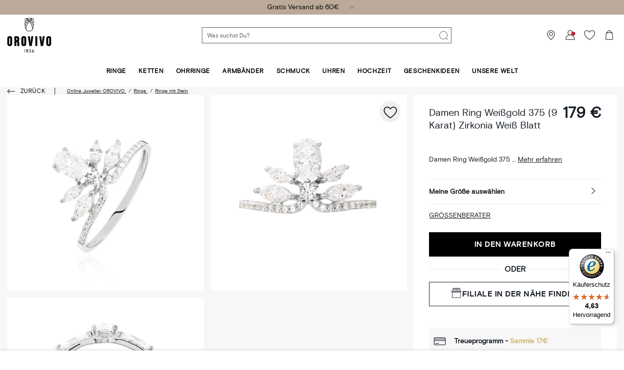

--- FILE ---
content_type: text/html;charset=UTF-8
request_url: https://www.orovivo.de/de_DE/p/damen-ring-weissgold-375-9-karat-zirkonia-weiss-blatt/13660030426R32.html
body_size: 44307
content:
<!DOCTYPE html>
<html lang="de">
<head>
<!--[if gt IE 9]><!-->


<script>
    if (!('IntersectionObserver' in window)) {
        var script = document.createElement('script');
        script.src = "/on/demandware.static/Sites-OV-COM-Site/-/de_DE/v1768900588189/js/intersectionObserver.js";
        document.getElementsByTagName('head')[0].appendChild(script);
    }
</script>
<script defer src="/on/demandware.static/Sites-OV-COM-Site/-/de_DE/v1768900588189/js/commons.js"></script>



    <script defer src="/on/demandware.static/Sites-OV-COM-Site/-/de_DE/v1768900588189/js/vuePdp.js"></script>


<script defer src="/on/demandware.static/Sites-OV-COM-Site/-/de_DE/v1768900588189/js/main.js"></script>



    <script defer src="/on/demandware.static/Sites-OV-COM-Site/-/de_DE/v1768900588189/js/netreviews.js"></script>

    <script defer src="/on/demandware.static/Sites-OV-COM-Site/-/de_DE/v1768900588189/js/productDetail.js"></script>

<!--<![endif]-->






<meta charset=UTF-8>

<meta http-equiv="x-ua-compatible" content="ie=edge">

<meta name="viewport" data-component="meta-viewport" id="meta-viewport" content="width=device-width, initial-scale=1.0, maximum-scale=1.0, minimum-scale=1.0, user-scalable=no">

    <title>Damen Ring Weißgold 375 (9 Karat) Zirkonia Weiß Blatt</title>

    <meta name="description" content="ll➤ Entdecken Sie Damen Ring Wei&szlig;gold 375 (9 Karat) Zirkonia Wei&szlig; Blatt - 13660030426R32 in unserer Auswahl an Schmuckwaren OROVIVO."/>
    <meta name="keywords" content="OROVIVO"/>

    
    
        
            <meta property="og:type" content="product">
        
    
        
            <meta property="og:site_name" content="OROVIVO">
        
    
        
            <meta property="og:url" content="https://www.orovivo.de/de_DE/p/damen-ring-weissgold-375-9-karat-zirkonia-weiss-blatt/13660030426R32.html">
        
    




    
        <meta property="og:image" content="https://www.orovivo.de/dw/image/v2/BCQS_PRD/on/demandware.static/-/Sites-THOM_CATALOG/default/dw75cc25c5/images/13660030426-master_OV.jpg?sw=1024&amp;sh=1024">
    



<link rel="icon" type="image/png" href="/on/demandware.static/Sites-OV-COM-Site/-/default/dwbc4ceb6b/images/favicons/favicon-196x196.png" sizes="196x196" />
<link rel="icon" type="image/png" href="/on/demandware.static/Sites-OV-COM-Site/-/default/dwe593d442/images/favicons/favicon-96x96.png" sizes="96x96" />
<link rel="icon" type="image/png" href="/on/demandware.static/Sites-OV-COM-Site/-/default/dwc2e67d71/images/favicons/favicon-32x32.png" sizes="32x32" />
<link rel="icon" type="image/png" href="/on/demandware.static/Sites-OV-COM-Site/-/default/dw1e547d54/images/favicons/favicon-16x16.png" sizes="16x16" />
<link rel="icon" type="image/png" href="/on/demandware.static/Sites-OV-COM-Site/-/default/dw8013857a/images/favicons/favicon-128.png" sizes="128x128" />

<link rel="apple-touch-icon" href="/on/demandware.static/Sites-OV-COM-Site/-/default/dwe7f20cfa/images/favicons/favicon.png">
<link rel="apple-touch-icon" sizes="120x120" type="image/png"  href="/on/demandware.static/Sites-OV-COM-Site/-/default/dwd07fa64e/images/favicons/favicon-120x120.png">
<link rel="apple-touch-icon" sizes="152x152" type="image/png"  href="/on/demandware.static/Sites-OV-COM-Site/-/default/dw94114a7c/images/favicons/favicon-152x152.png">
<link rel="apple-touch-icon" sizes="167x167" type="image/png"  href="/on/demandware.static/Sites-OV-COM-Site/-/default/dwb2ae3e1a/images/favicons/favicon-167x167.png">
<link rel="apple-touch-icon" sizes="180x180" type="image/png"  href="/on/demandware.static/Sites-OV-COM-Site/-/default/dwe3db713f/images/favicons/favicon-180x180.png">

<link rel="preconnect" href="https://www.google-analytics.com">




<link rel="preload" as="style" href="/on/demandware.static/Sites-OV-COM-Site/-/de_DE/v1768900588189/css/fonts.css" />
<link rel="stylesheet" href="/on/demandware.static/Sites-OV-COM-Site/-/de_DE/v1768900588189/css/fonts.css" media="print" onload="this.onload=null;this.media='all'" />

<noscript>
    <link rel="stylesheet" href="/on/demandware.static/Sites-OV-COM-Site/-/de_DE/v1768900588189/css/fonts.css" />
</noscript>


<link rel="stylesheet" href="/on/demandware.static/Sites-OV-COM-Site/-/de_DE/v1768900588189/css/global.css" />


<link rel="preload" href="/on/demandware.static/Sites-OV-COM-Site/-/de_DE/v1768900588189/fonts/icons.woff2?1" as="font" type="font/woff2" crossorigin/>


    <link rel="stylesheet" href="/on/demandware.static/Sites-OV-COM-Site/-/de_DE/v1768900588189/css/netreviews.css" />



    <meta name="google-site-verification" content="fMlTpbTy8l-E9ZlK9Qzk3Ey2Sv-loGQd3Frsvn-VLgQ" />








<script>
  window.didomiConfig = {
    app: {
      logoUrl: '/on/demandware.static/Sites-OV-COM-Site/-/default/dwecad16f1/images/logo.svg'
    }
  };
</script>
<script type="text/javascript">(function(){(function(e){var r=document.createElement("link");r.rel="preconnect";r.as="script";var t=document.createElement("link");t.rel="dns-prefetch";t.as="script";var n=document.createElement("script");n.id="spcloader";n.type="text/javascript";n["async"]=true;n.charset="utf-8";var o="https://sdk.privacy-center.org/"+e+"/loader.js?target="+document.location.hostname;if(window.didomiConfig&&window.didomiConfig.user){var i=window.didomiConfig.user;var a=i.country;var c=i.region;if(a){o=o+"&country="+a;if(c){o=o+"&region="+c}}}r.href="https://sdk.privacy-center.org/";t.href="https://sdk.privacy-center.org/";n.src=o;var d=document.getElementsByTagName("script")[0];d.parentNode.insertBefore(r,d);d.parentNode.insertBefore(t,d);d.parentNode.insertBefore(n,d)})("0c8a1006-036f-40c4-be15-1d56562b12a8")})();</script>



    
    
    <script type="text/javascript" src="https://try.abtasty.com/89f8e897af11c0cbb23965fc7031c471.js" ></script>


    
        <script type="application/ld+json">
            {"@context":"http://schema.org","@type":"Product","name":"Damen Ring Weißgold 375 (9 Karat) Zirkonia Weiß Blatt","image":"https://www.orovivo.de/dw/image/v2/BCQS_PRD/on/demandware.static/-/Sites-THOM_CATALOG/default/dw75cc25c5/images/13660030426-master_OV.jpg?sw=1024&sh=1024","description":"Damen Ring Weißgold 375 (9 Karat) Zirkonia Weiß Blatt Schliff: Rund Fassung: Pavé","brand":"Oro Vivo","sku":"13660030426R32","offers":{"@type":"Offer","priceCurrency":"EUR","price":179,"availability":"http://schema.org/InStock","itemCondition":"http://schema.org/NewCondition"}}
        </script>
    
        <script type="application/ld+json">
            {"@context":"http://schema.org","@type":"BreadcrumbList","itemListElement":[{"@type":"ListItem","position":1,"item":{"@id":"https://www.orovivo.de/de_DE/","name":"Online Juwelier OROVIVO"}},{"@type":"ListItem","position":2,"item":{"@id":"https://www.orovivo.de/de_DE/c/ringe/","name":"Ringe"}},{"@type":"ListItem","position":3,"item":{"@id":"https://www.orovivo.de/de_DE/c/ringe/steinart/ringe-mit-stein/","name":"Ringe mit Stein"}}]}
        </script>
    






    <script>
        window.gtm = {"ga4Tag":{"event":"page_view","page_type":"pdp","virtual":false,"review":false,"medias":"p3|m0","variant":false,"variant_type":null},"main":{"site":"Germany","locale":"de","breadCrumb":"Online Juwelier OROVIVO|Ringe|Ringe mit Stein","contentType":"product detail page","review":false,"medias":"p3|m0","variant":false,"variant_type":null,"thomsell_population":"languette","thomsell_interaction":false},"enabled":true,"id":"GTM-WZ9F4KF","debug":false,"currencyCode":"EUR"}
        var gtmMainTag = gtmMainTag || {};
        gtmMainTag = Object.assign(gtmMainTag, {"site":"Germany","locale":"de","breadCrumb":"Online Juwelier OROVIVO|Ringe|Ringe mit Stein","contentType":"product detail page","review":false,"medias":"p3|m0","variant":false,"variant_type":null,"thomsell_population":"languette","thomsell_interaction":false});
    </script>

    
    <script>
        var gtmMainTag = gtmMainTag || {};
        gtmMainTag = Object.assign(gtmMainTag, {"userId":"","clientId":"","email":null,"connexionStatus":"unlogged","favorite_store":"false","clientStatus":""} );

        window.gtm = window.gtm || {};
        window.gtm = Object.assign(window.gtm, {"userId":"","clientId":"","email":null,"connexionStatus":"unlogged","favorite_store":"false","clientStatus":""} );
        window.gtm.ga4Tag = Object.assign(window.gtm.ga4Tag, {"login_status":false,"user_id":""} );
        window.thomsellAmbassador = false;
    </script>



    <script>
        var dataLayer = dataLayer || [];
        dataLayer.push(gtmMainTag);
    </script>

    <!-- Object.assign polyfill -->
    <script>
    // polyFill for Object.assign (src: https://developer.mozilla.org/en-US/docs/Web/JavaScript/Reference/Global_Objects/Object/assign) 
    if (typeof Object.assign !== 'function') {
        // Must be writable: true, enumerable: false, configurable: true
        Object.defineProperty(Object, "assign", {
            value: function assign(target, varArgs) { // .length of function is 2
                'use strict';
                if (target === null || target === undefined) {
                    throw new TypeError('Cannot convert undefined or null to object');
                }
                var to = Object(target);
                for (var index = 1; index < arguments.length; index++) {
                    var nextSource = arguments[index];

                    if (nextSource !== null && nextSource !== undefined) { 
                        for (var nextKey in nextSource) {
                            // Avoid bugs when hasOwnProperty is shadowed
                            if (Object.prototype.hasOwnProperty.call(nextSource, nextKey)) {
                                to[nextKey] = nextSource[nextKey];
                            }
                        }
                    }
                }
                return to;
            },
            writable: true,
            configurable: true
        });
    }
</script>

    <!-- Google Tag Manager -->
    <script>
        if(!window.thomsellAmbassador) {
            (function(w,d,s,l,i){w[l]=w[l]||[];w[l].push({'gtm.start':
            new Date().getTime(),event:'gtm.js'});var f=d.getElementsByTagName(s)[0],
            j=d.createElement(s),dl=l!='dataLayer'?'&l='+l:'';j.async=true;j.src=
            'https://www.googletagmanager.com/gtm.js?id='+i+dl;f.parentNode.insertBefore(j,f);
            })(window,document,'script','dataLayer','GTM-WZ9F4KF');
        }
    </script>
    <!-- End Google Tag Manager -->

    <script>
        var dataLayer = dataLayer || [];
        dataLayer.push(window.gtm.ga4Tag);
    </script>

    
<script>
    window.gtmUtils = {
        /**
         * Simple object check.
         * @param item
         * @returns {boolean}
         */
        isObject: function (item) {
            return (item && typeof item === 'object' && !Array.isArray(item));
        },

        /**
         * Deep merge two objects.
         * @param target
         * @param ...sources
         */
        mergeDeep: function (target) {
            if (arguments.length <= 1) return target;

            const currentArgs = arguments;
            let sources = Object.keys(currentArgs).map(function (key) {
                return  currentArgs[key];
            });

            // Remove first argument
            sources.shift();

            // Get the sources
            const source = sources.shift();

            if (window.gtmUtils.isObject(target) && window.gtmUtils.isObject(source)) {
                for (var key in source) {
                    var obj = {};
                    
                    if (window.gtmUtils.isObject(source[key])) {
                        obj[key] = {};
                        if (!target[key]) Object.assign(target, obj);
                        window.gtmUtils.mergeDeep(target[key], source[key]);
                    } else {
                        obj[key] = source[key];
                        Object.assign(target, obj);
                    }
                }
            }

            return window.gtmUtils.mergeDeep.apply(this, [target].concat(sources));
        }
    };

</script>

    
    <script>
        window.dataLayerInfo = window.dataLayerInfo || {};
        window.dataLayerInfo = window.gtmUtils.mergeDeep(window.dataLayerInfo, {"ga4Products":{"13660030426R32":{"item_brand":"OROVIVO","item_category":"gold","item_category2":"Finger","item_category3":"Ring","item_category4":"Zirkonia","item_category5":"Blatt","item_titration":"375/1000","item_product_line":"","item_id":"13660030426R32","item_name":"Damen Ring Weißgold 375 (9 Karat) Zirkonia Weiß Blatt","item_variant":"noVariant","item_engraving":"notAvailable","item_add_on":"notAvailable","add_on_value":"","add_on_quantity":0,"pid_master":"M_13660030426R","stock":3,"discount":0,"price":179}}});
    </script>






    <link rel="canonical" href='https://www.orovivo.de/de_DE/p/damen-ring-weissgold-375-9-karat-zirkonia-weiss-blatt/13660030426R32.html' />


    






    <div class='popin_newsletter'
        data-component="newsletterModalData"
        data-url="https://www.orovivo.de/on/demandware.store/Sites-OV-COM-Site/de_DE/Newsletter-Modal"
        data-mobile="true"
        data-desktop="true"
        data-min-time="50"
        data-max-time="20"
        data-time-before-reopen="24"
        data-hide-for-thomsell-users="true"
    >
    </div>


    <style>
        .smartContainer .ql-size-small {
            font-size: 14px;
            @media (min-width: 768px) {
                font-size: 14px;
            }
        }
        .smartContainer .ql-size-medium {
            font-size: 15px;
            @media (min-width: 768px) {
                font-size: 15px;
            }
        }
        .smartContainer .ql-size-large {
            font-size: 18px;
            @media (min-width: 768px) {
                font-size: 18px;
            }
        }
        .smartContainer .ql-size-huge {
            font-size: 24px;
            @media (min-width: 768px) {
                font-size: 24px;
            }
        }
    </style>



    <style>
        
            .stickerDiscountCustom10 {
                background-color: #E94190!important;
                color: #DDDDDD!important;
            }
        
            .stickerDiscountCustom20 {
                background-color: #E94190!important;
                color: #DDDDDD!important;
            }
        
            .stickerDiscountCustom30 {
                background-color: #E94190!important;
                color: #DDDDDD!important;
            }
        
            .stickerDiscountCustom40 {
                background-color: #E94190!important;
                color: #DDDDDD!important;
            }
        
            .stickerDiscountCustom50 {
                background-color: #E94190!important;
                color: #DDDDDD!important;
            }
        
            .stickerDiscountCustom55 {
                background-color: #E94190!important;
                color: #DDDDDD!important;
            }
        
            .stickerDiscountCustom60 {
                background-color: #E94190!important;
                color: #DDDDDD!important;
            }
        
    </style>




<script type="text/javascript">//<!--
/* <![CDATA[ (head-active_data.js) */
var dw = (window.dw || {});
dw.ac = {
    _analytics: null,
    _events: [],
    _category: "",
    _searchData: "",
    _anact: "",
    _anact_nohit_tag: "",
    _analytics_enabled: "true",
    _timeZone: "Europe/Paris",
    _capture: function(configs) {
        if (Object.prototype.toString.call(configs) === "[object Array]") {
            configs.forEach(captureObject);
            return;
        }
        dw.ac._events.push(configs);
    },
	capture: function() { 
		dw.ac._capture(arguments);
		// send to CQ as well:
		if (window.CQuotient) {
			window.CQuotient.trackEventsFromAC(arguments);
		}
	},
    EV_PRD_SEARCHHIT: "searchhit",
    EV_PRD_DETAIL: "detail",
    EV_PRD_RECOMMENDATION: "recommendation",
    EV_PRD_SETPRODUCT: "setproduct",
    applyContext: function(context) {
        if (typeof context === "object" && context.hasOwnProperty("category")) {
        	dw.ac._category = context.category;
        }
        if (typeof context === "object" && context.hasOwnProperty("searchData")) {
        	dw.ac._searchData = context.searchData;
        }
    },
    setDWAnalytics: function(analytics) {
        dw.ac._analytics = analytics;
    },
    eventsIsEmpty: function() {
        return 0 == dw.ac._events.length;
    }
};
/* ]]> */
// -->
</script>
<script type="text/javascript">//<!--
/* <![CDATA[ (head-cquotient.js) */
var CQuotient = window.CQuotient = {};
CQuotient.clientId = 'bcqs-OV-COM';
CQuotient.realm = 'BCQS';
CQuotient.siteId = 'OV-COM';
CQuotient.instanceType = 'prd';
CQuotient.locale = 'de_DE';
CQuotient.fbPixelId = '__UNKNOWN__';
CQuotient.activities = [];
CQuotient.cqcid='';
CQuotient.cquid='';
CQuotient.cqeid='';
CQuotient.cqlid='';
CQuotient.apiHost='api.cquotient.com';
/* Turn this on to test against Staging Einstein */
/* CQuotient.useTest= true; */
CQuotient.useTest = ('true' === 'false');
CQuotient.initFromCookies = function () {
	var ca = document.cookie.split(';');
	for(var i=0;i < ca.length;i++) {
	  var c = ca[i];
	  while (c.charAt(0)==' ') c = c.substring(1,c.length);
	  if (c.indexOf('cqcid=') == 0) {
		CQuotient.cqcid=c.substring('cqcid='.length,c.length);
	  } else if (c.indexOf('cquid=') == 0) {
		  var value = c.substring('cquid='.length,c.length);
		  if (value) {
		  	var split_value = value.split("|", 3);
		  	if (split_value.length > 0) {
			  CQuotient.cquid=split_value[0];
		  	}
		  	if (split_value.length > 1) {
			  CQuotient.cqeid=split_value[1];
		  	}
		  	if (split_value.length > 2) {
			  CQuotient.cqlid=split_value[2];
		  	}
		  }
	  }
	}
}
CQuotient.getCQCookieId = function () {
	if(window.CQuotient.cqcid == '')
		window.CQuotient.initFromCookies();
	return window.CQuotient.cqcid;
};
CQuotient.getCQUserId = function () {
	if(window.CQuotient.cquid == '')
		window.CQuotient.initFromCookies();
	return window.CQuotient.cquid;
};
CQuotient.getCQHashedEmail = function () {
	if(window.CQuotient.cqeid == '')
		window.CQuotient.initFromCookies();
	return window.CQuotient.cqeid;
};
CQuotient.getCQHashedLogin = function () {
	if(window.CQuotient.cqlid == '')
		window.CQuotient.initFromCookies();
	return window.CQuotient.cqlid;
};
CQuotient.trackEventsFromAC = function (/* Object or Array */ events) {
try {
	if (Object.prototype.toString.call(events) === "[object Array]") {
		events.forEach(_trackASingleCQEvent);
	} else {
		CQuotient._trackASingleCQEvent(events);
	}
} catch(err) {}
};
CQuotient._trackASingleCQEvent = function ( /* Object */ event) {
	if (event && event.id) {
		if (event.type === dw.ac.EV_PRD_DETAIL) {
			CQuotient.trackViewProduct( {id:'', alt_id: event.id, type: 'raw_sku'} );
		} // not handling the other dw.ac.* events currently
	}
};
CQuotient.trackViewProduct = function(/* Object */ cqParamData){
	var cq_params = {};
	cq_params.cookieId = CQuotient.getCQCookieId();
	cq_params.userId = CQuotient.getCQUserId();
	cq_params.emailId = CQuotient.getCQHashedEmail();
	cq_params.loginId = CQuotient.getCQHashedLogin();
	cq_params.product = cqParamData.product;
	cq_params.realm = cqParamData.realm;
	cq_params.siteId = cqParamData.siteId;
	cq_params.instanceType = cqParamData.instanceType;
	cq_params.locale = CQuotient.locale;
	
	if(CQuotient.sendActivity) {
		CQuotient.sendActivity(CQuotient.clientId, 'viewProduct', cq_params);
	} else {
		CQuotient.activities.push({activityType: 'viewProduct', parameters: cq_params});
	}
};
/* ]]> */
// -->
</script>

</head>
<body   data-gtm-page-origin="Product-Show">


<div class="product page " data-action="Product-Show" data-querystring="pid=13660030426R32">

<div class="l-scrolltop" data-component="scrollTop">
    <i class="icon-backtop c-scrolltop__icon"></i>
</div>
<div class="l-banners" data-component="banners">
    
    
	 


	

    
































    
    
    
    
    
    
    
    
    
    
    

    
    
    <div class="c-hbanner slot-summer-banner" 
        data-component="headerBanner" 
        data-slot-id="summer-banner"
        
        >
        
            <script>
                window.summerBannerCallout = `<p><strong>Versandkostenfrei ab 60&euro;</strong></p>

<p>Deine Bestellung bei OROVIVO lohnt sich immer: Ab einem Einkaufswert von 60 Euro ist der Versand innerhalb Deutschlands f&uuml;r Dich kostenlos (Express-Lieferung ausgeschlossen).</p>

<hr />
<p><strong>Click &amp; Collect</strong></p>

<p>Click &amp; Collect ist die clevere Art des Onlineshoppings: Bestelle Deine Wunschprodukte im OROVIVO Onlineshop und hole Dein&nbsp;Paket in einer unserer&nbsp;Filialen ab.</p>

<hr />
<p><strong>30 Tage R&uuml;ckgabefrist</strong></p>

<p>&Uuml;berzeuge Dich in Ruhe von der OROVIVO Qualit&auml;t. Bei uns hast Du 30 Tage nach Versand Zeit, das Produkt zur&uuml;ckzugeben.</p>

<hr />
<p><strong>Empfehlungsprogramm</strong></p>

<p>Wenn Du einen Freund oder eine Freundin einl&auml;dst, sich auf unserer Website zu registrieren oder einzuloggen, erh&auml;lt dieser oder diese sofort einen Rabatt von 10&euro; bei einem Mindesteinkauf von 70&euro;.</p>

<p><a href="https://www.orovivo.de/de_DE/referral-programm">Mehr erfahren</a></p>`
            </script>
        
        <div class="header_carousel swiper-container" data-component="carousel" data-slider-custom="carousel" style="height: 30px;" data-extend-options='
            {
                "autoplay": {&quot;delay&quot;: 2000},
                "speed": 300.0,
                "direction": "horizontal",
                "setWrapperSize": true,
                "effect": "fade",
                "fadeEffect": {
                    "crossFade": true
                },
                "spaceBetween": 0
            }'
        >
            <div class="c-category-tiles__row swiper-wrapper" data-ui="carouselMain">
                
                    
                    
                        <div 
                            class="c-hbanner__content swiper-slide" 
                            style="background-color:#BBAA99; color: ; height: 30px;"
                            data-action="hbanner-content"
                            
                        >
                            

                            <div class="callout-container is-cursor-pointer" data-action="load-calloutMsg">
                                

                                    <span style="color: #000000;">Bestelle bis zum 10.02. und wir garantierten die Lieferung zum Valentinstag</span>
                                    <span class="icon-chevron-bottom "></span>
                                
                            </div>

                        </div>
                    
                
                    
                    
                        <div 
                            class="c-hbanner__content swiper-slide" 
                            style="background-color:#BBAA99; color: ; height: 30px;"
                            data-action="hbanner-content"
                            
                        >
                            

                            <div class="callout-container is-cursor-pointer" data-action="load-calloutMsg">
                                

                                    <span style="color: #000000;">Gratis Versand ab 60€</span>
                                    <span class="icon-chevron-bottom "></span>
                                
                            </div>

                        </div>
                    
                
                    
                    
                        <div 
                            class="c-hbanner__content swiper-slide" 
                            style="background-color:#BBAA99; color: ; height: 30px;"
                            data-action="hbanner-content"
                            
                        >
                            

                            <div class="callout-container is-cursor-pointer" data-action="load-calloutMsg">
                                

                                    <span style="color: #000000">1-3 Tage Lieferung mit DHL </span>
                                    <span class="icon-chevron-bottom "></span>
                                
                            </div>

                        </div>
                    
                
                    
                    
                        <div 
                            class="c-hbanner__content swiper-slide" 
                            style="background-color:#ffffff; color: #000000; height: 30px;"
                            data-action="hbanner-content"
                            
                        >
                            

                            <div class="callout-container is-cursor-pointer" data-action="load-calloutMsg">
                                

                                    <div data-contentasset="trusted-shops-banner" class="hbanner-grid hbanner-grid-style"  style="background-color: #ffffff;">
    <div class="hbanner-col">
        
    <img class="l-logo" src="https://www.orovivo.de/on/demandware.static/Sites-OV-COM-Site/-/default/dwc62084c9/images/trustedShop.png" alt="trustedShop_logo"/>
    <span>
        Trusted Shops : 
        <strong>4,63 / 5</strong>
        bei Trusted Shops
    </span>

    </div>
 </div>
                                    <span class="icon-chevron-bottom "></span>
                                
                            </div>

                        </div>
                    
                
            </div>
            
                <div class="c-hbanner__controls">
                    <span class="icon-play-btn u-hidden" data-action="playBanner"></span>
                    <span class="icon-pause" data-action="pauseBanner"></span>
                </div>
            
            
        </div>
    </div>
 
	


    
	 

	
        <div class="c-login u-hidden-mobile u-hidden-desktop" style="background:null;" data-ui="loginBanner">
        <div class="c-login__wrapper">
            <span data-transientData="{&quot;suggestRedirection&quot;:false,&quot;localeId&quot;:&quot;de_DE&quot;,&quot;wishlistLength&quot;:0,&quot;wishlistPidsArray&quot;:[],&quot;wishlistPidsMasterObj&quot;:[],&quot;customer&quot;:{&quot;logged&quot;:false,&quot;registered&quot;:false,&quot;customerNo&quot;:null,&quot;isNewsletterSubscriber&quot;:null,&quot;preferredStore&quot;:{&quot;store&quot;:null,&quot;actionUrl&quot;:&quot;https://www.orovivo.de/de_DE/Unsere-Filialen/&quot;},&quot;isRecentlyRegisteredCustomer&quot;:false},&quot;basket&quot;:[],&quot;isEinsteinParticipant&quot;:true,&quot;isDYParticipant&quot;:false,&quot;abTest&quot;:{&quot;ID&quot;:&quot;&quot;,&quot;segment&quot;:&quot;&quot;,&quot;active&quot;:false},&quot;csrf&quot;:{&quot;name&quot;:&quot;csrf_token&quot;,&quot;token&quot;:&quot;uyKTbAB9x59efLrf9nd_rmSVT6jllZrNVeQIKMQB7G3T_Ce1hZArvZwr6z75Dl-im5Tau9ScWkA5wlxp4aDFcn05NX07Osedkd1AGpjuyCBNLYYEPj6KgHhsZDYNisCCBnkHWtVmrta7tY5LzAeTPCO8YBgsOVwLoEUOO34_r28P889D5rE=&quot;}}"></span>
            
                
                    
                    
	 


	
<div class="c-htmlslot__container">
	
		
		<div>
			
				<div class="fidelity-message-banner"><span></span></div>
			
		</div>
	
</div>
 
	
                
            
        </div>
    </div>
    
        
        
    
    

    


</div>
<header class="l-header   " data-component="header">
    <div class="l-header__container">
        <div class="l-header__wrapper" data-component="header-nav">
            <div class="l-logo c-header__logo">
                
                
                <a href="/de_DE/" class="c-header__logo-link">
                    
                    
                        <img class="l-logo l-logo--white" src="/on/demandware.static/Sites-OV-COM-Site/-/default/dwecad16f1/images/logo.svg" alt="OROVIVO" />
                    
                </a>
            </div>
            <div class="c-header__content">
                <div class="c-header__item c-btn__burger" data-action="toggleMobileNav">
                    <div class="c-btn__burgericon">
                        <span></span>
                        <span></span>
                        <span></span>
                    </div>
                </div>
                


<style>
@media (min-width: 1280px) {
    .immersive-on .l-header--immersive .l-header__wrapper .c-header__search .c-searchheader {
        background: null;
    }
}
</style>

<div class="c-header__item c-header__search">
    <div class="c-searchheader">
        <input class="c-searchheader__input" type="text"
            placeholder="Was suchst Du?"
            data-dynamicsearch-url="/on/demandware.store/Sites-OV-COM-Site/de_DE/DynamicSearch-Fetch"
            data-dynamicsearchpreview-url="/on/demandware.store/Sites-OV-COM-Site/de_DE/DynamicSearchPreview-Fetch"
            data-search-url="/de_DE/Suchergebnisse/"
            data-min-term-length="3.0"
            data-debounce-timer-ondynamicsearch="500"
            data-debounce-timer-onpreviewsearchajax="200"
            data-delay-loading-animation="750"
            autocomplete="off"
            value="" />
        <input type="hidden" value="de_DE" name="lang" />

        <button class="c-searchheader__btn">
            <i class="icon-search c-header__icon" aria-hidden="true"></i>
        </button>
    </div>

</div>
                

    <style>
        .u-visible-ios {
            display: none;
        }
    </style>


<div class="c-header__item c-storeheader u-hidden-mobile" data-component="header-favorite-store-block">
    <a href="/de_DE/Unsere-Filialen/" class="c-header__link c-header__favorite-store-link"  data-component="header-favorite-store-link">
        <span class="c-storeheader__name c-storeheader__name--hide" data-component="header-favorite-store-name">
        </span>
        <i class="icon-shop c-header__icon" data-component="header-favorite-store-icon" aria-hidden="true"></i>
        <span class="u-hidden" 
            data-component="store-messages-holder" 
            data-opened-text="<i class='c-store-opened'></i> GE&Ouml;FFNET &ndash; heute bis" 
            data-closed-text="<i class='c-store-closed'></i> GESCHLOSSEN &ndash; &ouml;ffnet morgen um" 
            data-closed-yet-text="<i class='c-store-closed'></i> GESCHLOSSEN &ndash; &ouml;ffnet heute um" 
            data-closed-day-1="<i class='c-store-closed'></i> GESCHLOSSEN &ndash; &ouml;ffnet Montag um" 
            data-closed-day-2="<i class='c-store-closed'></i> GESCHLOSSEN &ndash; &ouml;ffnet Dienstag um" 
            data-closed-day-3="<i class='c-store-closed'></i> GESCHLOSSEN &ndash; &ouml;ffnet Mittwoch um" 
            data-closed-day-4="<i class='c-store-closed'></i> GESCHLOSSEN &ndash; &ouml;ffnet Donnerstag um" 
            data-closed-day-5="<i class='c-store-closed'></i> GESCHLOSSEN &ndash; &ouml;ffnet Freitag um" 
            data-closed-day-6="<i class='c-store-closed'></i> GESCHLOSSEN &ndash; &ouml;ffnet Samstag um" 
            data-closed-day-7="<i class='c-store-closed'></i> GESCHLOSSEN &ndash; &ouml;ffnet Sonntag um"
        ></span>
    </a>
</div>



<div class="c-header__item c-header__myAccount logged--out" data-action-url="https://www.orovivo.de/on/demandware.store/Sites-OV-COM-Site/de_DE/Header-MyAccountPopin" data-component="myAccount-show">
    
        <span data-component="myAccountPopinCta" class="c-header__link" data-gtm-header-click data-name="My account">
            <i class="icon-person c-header__icon"></i>
        </span>
    
    <span class="headerNotification">
        <i class="icon-notification headerNotification-icon"></i>
    </span>
    <div class="myAccountPopin" data-component="myAccountPopin"></div>
</div>

<div class="c-header__item c-header__wishlist">
    <a href="https://www.orovivo.de/de_DE/Meine-Wunschliste/" class="c-header__link">
        <span data-component="wishlistSize-target" class="headerNotification"></span>
        <i class="icon-wishlist c-header__icon" aria-hidden="true"></i>
    </a>
</div>

<div class="c-header__item c-minicart__link" data-action-url="https://www.orovivo.de/on/demandware.store/Sites-OV-COM-Site/de_DE/Cart-MiniCartShow" data-component="minicart-show">
    <a class="c-header__link" href="https://www.orovivo.de/de_DE/Bestellung/Mein-Warenkorb/" title="View Cart" data-gtm-header-click data-name="Cart">
        <i class="icon-shoppingbag c-header__icon"></i>
        <span data-component="minicart-counter" class="headerNotification headerNotification--visible">
            
        </span>
    </a>
    <div class="c-minicart" data-component="popover"></div>
</div>
            </div>
        </div>
    </div>
    <!-- layer login or register poppin -->
    

    <div id="c-popin-loginOrRegister"  data-url="/on/demandware.store/Sites-OV-COM-Site/de_DE/Account-loginOrRegisterPopin"></div>


    
    <div id="browserCredentials"
        data-component="browser-credentials"
        data-url="https://www.orovivo.de/on/demandware.store/Sites-OV-COM-Site/de_DE/Login-BrowserCredentialsLogin">
    </div>

    
    
    <nav class="l-navigation" data-navigation-mobile="mobilePanel" data-ui="mobileNavWrapper" data-component="mobileNavWrapper">
    <div class="c-nav">
        
	 

	
        <ul class="c-nav__list">

            
            <div class="burger-content">
                
	 

	
            </div>

            
                
                    
                
                    
                
                    
                
                    
                        <li class="c-nav__item " data-action="toggleOverlay">
                            <a 
                                href="/de_DE/c/ringe/"
                                id="20831"
                                data-action="toggleDropdown"
                                class="c-nav__link"
                                data-gtm-navigation
                                
                            >
                                
                                    <div>
                                        <span>Ringe</span>
                                    </div>
                                
                            </a>
                            
                            
                            































<div class="c-nav__dropdown" data-navigation-mobile="mobilePanel" data-ui="DropdownNav">
    <div class="c-subnavigation">
        
            <div class="c-subdropdown__back" data-action="backNavigation">
                <div class="c-subdropdown__back__previous-category"></div>
                <div class="c-subdropdown__back__current-category">
                    Ringe
                </div>
            </div>

            
            
                
                    <div class="c-subdropdown__item c-subdropdown__item--first">
                        
                            <span 
                                
                                id="22627"
                                class="c-subdropdown__title"
                                data-action="toggleDropdown"
                                data-gtm-navigation>
                                Geschlecht
                            </span>
                        

                        
                        
                            <div class="c-subdropdown__content" data-navigation-mobile="mobilePanel" data-ui="DropdownNav">
    <ul class="c-subdropdown__list">
        <div class="c-subdropdown__back" data-action="backNavigation">
            <div class="c-subdropdown__back__previous-category">
                <span class="u-hidden-st">Ringe</span>
            </div>
            <div class="c-subdropdown__back__current-category">
                Geschlecht
            </div>
        </div>
        <div class="c-subdropdown__subCategories-category">
            
                
                    <li class="c-nav__subItem">
                        
                            <a  
                                href="https://www.orovivo.de/de_DE/c/ringe/filtern/damen/"
                                class="c-subdropdown__link"
                                data-gtm-navigation
                                
                            >
                                
                                    <div>
                                        Damenringe
                                    </div>
                                
                            </a>
                        
                    </li>
                
                
            
                
                    <li class="c-nav__subItem">
                        
                            <a  
                                href="https://www.orovivo.de/de_DE/c/ringe/filtern/herren/"
                                class="c-subdropdown__link"
                                data-gtm-navigation
                                
                            >
                                
                                    <div>
                                        Herrenringe
                                    </div>
                                
                            </a>
                        
                    </li>
                
                
                    <li class="c-subdropdown__link-seeall"> 
                        <span data-seo-href="/de_DE/c/ringe/geschlecht/" class="c-subdropdown__link"
                            data-gtm-navigation
                        >
                            Alles ansehen
                        </span>
                    </li>
                
            
        </div>
    </ul>
</div>
                        
                    </div>
                    
                
            
                
                    <div class="c-subdropdown__item ">
                        
                            <span 
                                
                                id="22629"
                                class="c-subdropdown__title"
                                data-action="toggleDropdown"
                                data-gtm-navigation>
                                Ringart
                            </span>
                        

                        
                        
                            <div class="c-subdropdown__content" data-navigation-mobile="mobilePanel" data-ui="DropdownNav">
    <ul class="c-subdropdown__list">
        <div class="c-subdropdown__back" data-action="backNavigation">
            <div class="c-subdropdown__back__previous-category">
                <span class="u-hidden-st">Ringe</span>
            </div>
            <div class="c-subdropdown__back__current-category">
                Ringart
            </div>
        </div>
        <div class="c-subdropdown__subCategories-category">
            
                
                    <li class="c-nav__subItem">
                        
                            <a  
                                href="/de_DE/c/ringe/ringart/hochzeitsringe/"
                                class="c-subdropdown__link"
                                data-gtm-navigation
                                
                            >
                                
                                    <div>
                                        Hochzeitsringe
                                    </div>
                                
                            </a>
                        
                    </li>
                
                
            
                
                    <li class="c-nav__subItem">
                        
                            <a  
                                href="/de_DE/c/ringe/ringart/eheringe-trauringe/"
                                class="c-subdropdown__link"
                                data-gtm-navigation
                                
                            >
                                
                                    <div>
                                        Eheringe &amp; Trauringe
                                    </div>
                                
                            </a>
                        
                    </li>
                
                
            
                
                    <li class="c-nav__subItem">
                        
                            <a  
                                href="/de_DE/c/ringe/ringart/verlobungsringe/"
                                class="c-subdropdown__link"
                                data-gtm-navigation
                                
                            >
                                
                                    <div>
                                        Verlobungsringe
                                    </div>
                                
                            </a>
                        
                    </li>
                
                
            
                
                    <li class="c-nav__subItem">
                        
                            <a  
                                href="/de_DE/c/ringe/ringart/vorsteckringe/"
                                class="c-subdropdown__link"
                                data-gtm-navigation
                                
                            >
                                
                                    <div>
                                        Vorsteckringe
                                    </div>
                                
                            </a>
                        
                    </li>
                
                
            
                
                    <li class="c-nav__subItem">
                        
                            <a  
                                href="/de_DE/c/ringe/ringart/solitaerringe/"
                                class="c-subdropdown__link"
                                data-gtm-navigation
                                
                            >
                                
                                    <div>
                                        Solit&auml;rringe
                                    </div>
                                
                            </a>
                        
                    </li>
                
                
            
                
                    <li class="c-nav__subItem">
                        
                            <a  
                                href="/de_DE/c/ringe/ringart/spannringe/"
                                class="c-subdropdown__link"
                                data-gtm-navigation
                                
                            >
                                
                                    <div>
                                        Spannringe
                                    </div>
                                
                            </a>
                        
                    </li>
                
                
            
                
                    <li class="c-nav__subItem">
                        
                            <a  
                                href="/de_DE/c/ringe/ringart/partnerringe/"
                                class="c-subdropdown__link"
                                data-gtm-navigation
                                
                            >
                                
                                    <div>
                                        Partnerringe
                                    </div>
                                
                            </a>
                        
                    </li>
                
                
            
                
                    <li class="c-nav__subItem">
                        
                            <a  
                                href="/de_DE/c/ringe/ringart/freundschaftsringe/"
                                class="c-subdropdown__link"
                                data-gtm-navigation
                                
                            >
                                
                                    <div>
                                        Freundschaftsringe
                                    </div>
                                
                            </a>
                        
                    </li>
                
                
            
                
                    <li class="c-nav__subItem">
                        
                            <a  
                                href="https://www.orovivo.de/de_DE/c/ringe/filtern/herz/"
                                class="c-subdropdown__link"
                                data-gtm-navigation
                                
                            >
                                
                                    <div>
                                        Ringe mit Herz
                                    </div>
                                
                            </a>
                        
                    </li>
                
                
            
                
                    <li class="c-nav__subItem">
                        
                            <a  
                                href="https://www.orovivo.de/de_DE/c/ringe/?pmin=0&amp;pmax=50"
                                class="c-subdropdown__link"
                                data-gtm-navigation
                                
                            >
                                
                                    <div>
                                        G&uuml;nstige Ringe
                                    </div>
                                
                            </a>
                        
                    </li>
                
                
                    <li class="c-subdropdown__link-seeall"> 
                        <span data-seo-href="/de_DE/c/ringe/ringart/" class="c-subdropdown__link"
                            data-gtm-navigation
                        >
                            Alles ansehen
                        </span>
                    </li>
                
            
        </div>
    </ul>
</div>
                        
                    </div>
                    
                
            
                
                    <div class="c-subdropdown__item ">
                        
                            <span 
                                
                                id="22617"
                                class="c-subdropdown__title"
                                data-action="toggleDropdown"
                                data-gtm-navigation>
                                Material
                            </span>
                        

                        
                        
                            <div class="c-subdropdown__content" data-navigation-mobile="mobilePanel" data-ui="DropdownNav">
    <ul class="c-subdropdown__list">
        <div class="c-subdropdown__back" data-action="backNavigation">
            <div class="c-subdropdown__back__previous-category">
                <span class="u-hidden-st">Ringe</span>
            </div>
            <div class="c-subdropdown__back__current-category">
                Material
            </div>
        </div>
        <div class="c-subdropdown__subCategories-category">
            
                
                    <li class="c-nav__subItem">
                        
                            <a  
                                href="https://www.orovivo.de/de_DE/c/ringe/filtern/gold/"
                                class="c-subdropdown__link"
                                data-gtm-navigation
                                
                            >
                                
                                    <div>
                                        Gold Ringe
                                    </div>
                                
                            </a>
                        
                    </li>
                
                
            
                
                    <li class="c-nav__subItem">
                        
                            <a  
                                href="https://www.orovivo.de/de_DE/c/ringe/filtern/weiss/gold/"
                                class="c-subdropdown__link"
                                data-gtm-navigation
                                
                            >
                                
                                    <div>
                                        Wei&szlig;gold Ringe
                                    </div>
                                
                            </a>
                        
                    </li>
                
                
            
                
                    <li class="c-nav__subItem">
                        
                            <a  
                                href="https://www.orovivo.de/de_DE/c/ringe/filtern/rosegold/gold/"
                                class="c-subdropdown__link"
                                data-gtm-navigation
                                
                            >
                                
                                    <div>
                                        Rosegold Ringe
                                    </div>
                                
                            </a>
                        
                    </li>
                
                
            
                
                    <li class="c-nav__subItem">
                        
                            <a  
                                href="https://www.orovivo.de/de_DE/c/ringe/filtern/goldene/gold/"
                                class="c-subdropdown__link"
                                data-gtm-navigation
                                
                            >
                                
                                    <div>
                                        Gelbgold Ringe
                                    </div>
                                
                            </a>
                        
                    </li>
                
                
            
                
                    <li class="c-nav__subItem">
                        
                            <a  
                                href="https://www.orovivo.de/de_DE/c/ringe/filtern/silber/"
                                class="c-subdropdown__link"
                                data-gtm-navigation
                                
                            >
                                
                                    <div>
                                        Silber Ringe
                                    </div>
                                
                            </a>
                        
                    </li>
                
                
            
                
                    <li class="c-nav__subItem">
                        
                            <a  
                                href="https://www.orovivo.de/de_DE/c/ringe/filtern/vergoldet/"
                                class="c-subdropdown__link"
                                data-gtm-navigation
                                
                            >
                                
                                    <div>
                                        Vergoldete Ringe
                                    </div>
                                
                            </a>
                        
                    </li>
                
                
            
                
                    <li class="c-nav__subItem">
                        
                            <a  
                                href="https://www.orovivo.de/de_DE/c/ringe/filtern/edelstahl/"
                                class="c-subdropdown__link"
                                data-gtm-navigation
                                
                            >
                                
                                    <div>
                                        Edelstahl Ringe
                                    </div>
                                
                            </a>
                        
                    </li>
                
                
            
                
                    <li class="c-nav__subItem">
                        
                            <a  
                                href="https://www.orovivo.de/de_DE/c/ringe/filtern/titan/"
                                class="c-subdropdown__link"
                                data-gtm-navigation
                                
                            >
                                
                                    <div>
                                        Titan Ringe
                                    </div>
                                
                            </a>
                        
                    </li>
                
                
                    <li class="c-subdropdown__link-seeall"> 
                        <span data-seo-href="/de_DE/c/ringe/material/" class="c-subdropdown__link"
                            data-gtm-navigation
                        >
                            Alles ansehen
                        </span>
                    </li>
                
            
        </div>
    </ul>
</div>
                        
                    </div>
                    
                
            
                
                    <div class="c-subdropdown__item ">
                        
                            <span 
                                
                                id="22631"
                                class="c-subdropdown__title"
                                data-action="toggleDropdown"
                                data-gtm-navigation>
                                Steinart
                            </span>
                        

                        
                        
                            <div class="c-subdropdown__content" data-navigation-mobile="mobilePanel" data-ui="DropdownNav">
    <ul class="c-subdropdown__list">
        <div class="c-subdropdown__back" data-action="backNavigation">
            <div class="c-subdropdown__back__previous-category">
                <span class="u-hidden-st">Ringe</span>
            </div>
            <div class="c-subdropdown__back__current-category">
                Steinart
            </div>
        </div>
        <div class="c-subdropdown__subCategories-category">
            
                
                    <li class="c-nav__subItem">
                        
                            <a  
                                href="/de_DE/c/ringe/steinart/ringe-mit-stein/"
                                class="c-subdropdown__link"
                                data-gtm-navigation
                                
                            >
                                
                                    <div>
                                        Ringe mit Stein
                                    </div>
                                
                            </a>
                        
                    </li>
                
                
            
                
                    <li class="c-nav__subItem">
                        
                            <a  
                                href="https://www.orovivo.de/de_DE/c/ringe/filtern/diamant/"
                                class="c-subdropdown__link"
                                data-gtm-navigation
                                
                            >
                                
                                    <div>
                                        Diamant Ringe
                                    </div>
                                
                            </a>
                        
                    </li>
                
                
            
                
                    <li class="c-nav__subItem">
                        
                            <a  
                                href="https://www.orovivo.de/de_DE/c/ringe/filtern/edelstein/"
                                class="c-subdropdown__link"
                                data-gtm-navigation
                                
                            >
                                
                                    <div>
                                        Edelstein Ringe
                                    </div>
                                
                            </a>
                        
                    </li>
                
                
                    <li class="c-subdropdown__link-seeall"> 
                        <span data-seo-href="/de_DE/c/ringe/steinart/" class="c-subdropdown__link"
                            data-gtm-navigation
                        >
                            Alles ansehen
                        </span>
                    </li>
                
            
        </div>
    </ul>
</div>
                        
                    </div>
                    
                        <div class="c-subdropdown__item u-hidden-desktop">
                            <span data-seo-href="/de_DE/c/ringe/" id="" class="c-subdropdown__title">Alles ansehen</span>
                        </div>
                    
                
            
            
	 

	
    </div>
</div>
                        </li>
                    
                
                    
                        <li class="c-nav__item " data-action="toggleOverlay">
                            <a 
                                href="/de_DE/c/ketten/"
                                id="20920"
                                data-action="toggleDropdown"
                                class="c-nav__link"
                                data-gtm-navigation
                                
                            >
                                
                                    <div>
                                        <span>Ketten</span>
                                    </div>
                                
                            </a>
                            
                            
                            































<div class="c-nav__dropdown" data-navigation-mobile="mobilePanel" data-ui="DropdownNav">
    <div class="c-subnavigation">
        
            <div class="c-subdropdown__back" data-action="backNavigation">
                <div class="c-subdropdown__back__previous-category"></div>
                <div class="c-subdropdown__back__current-category">
                    Ketten
                </div>
            </div>

            
            
                
                    <div class="c-subdropdown__item c-subdropdown__item--first">
                        
                            <span 
                                
                                id="22645"
                                class="c-subdropdown__title"
                                data-action="toggleDropdown"
                                data-gtm-navigation>
                                Geschlecht
                            </span>
                        

                        
                        
                            <div class="c-subdropdown__content" data-navigation-mobile="mobilePanel" data-ui="DropdownNav">
    <ul class="c-subdropdown__list">
        <div class="c-subdropdown__back" data-action="backNavigation">
            <div class="c-subdropdown__back__previous-category">
                <span class="u-hidden-st">Ketten</span>
            </div>
            <div class="c-subdropdown__back__current-category">
                Geschlecht
            </div>
        </div>
        <div class="c-subdropdown__subCategories-category">
            
                
                    <li class="c-nav__subItem">
                        
                            <a  
                                href="https://www.orovivo.de/de_DE/c/ketten/filtern/damen/"
                                class="c-subdropdown__link"
                                data-gtm-navigation
                                
                            >
                                
                                    <div>
                                        Damenketten
                                    </div>
                                
                            </a>
                        
                    </li>
                
                
            
                
                    <li class="c-nav__subItem">
                        
                            <a  
                                href="https://www.orovivo.de/de_DE/c/ketten/filtern/herren/"
                                class="c-subdropdown__link"
                                data-gtm-navigation
                                
                            >
                                
                                    <div>
                                        Herrenketten
                                    </div>
                                
                            </a>
                        
                    </li>
                
                
            
                
                    <li class="c-nav__subItem">
                        
                            <a  
                                href="https://www.orovivo.de/de_DE/c/ketten/filtern/kinder/"
                                class="c-subdropdown__link"
                                data-gtm-navigation
                                
                            >
                                
                                    <div>
                                        Kinderketten
                                    </div>
                                
                            </a>
                        
                    </li>
                
                
                    <li class="c-subdropdown__link-seeall"> 
                        <span data-seo-href="/de_DE/c/ketten/geschlecht/" class="c-subdropdown__link"
                            data-gtm-navigation
                        >
                            Alles ansehen
                        </span>
                    </li>
                
            
        </div>
    </ul>
</div>
                        
                    </div>
                    
                
            
                
                    <div class="c-subdropdown__item ">
                        
                            <span 
                                
                                id="22623"
                                class="c-subdropdown__title"
                                data-action="toggleDropdown"
                                data-gtm-navigation>
                                Kettenart
                            </span>
                        

                        
                        
                            <div class="c-subdropdown__content" data-navigation-mobile="mobilePanel" data-ui="DropdownNav">
    <ul class="c-subdropdown__list">
        <div class="c-subdropdown__back" data-action="backNavigation">
            <div class="c-subdropdown__back__previous-category">
                <span class="u-hidden-st">Ketten</span>
            </div>
            <div class="c-subdropdown__back__current-category">
                Kettenart
            </div>
        </div>
        <div class="c-subdropdown__subCategories-category">
            
                
                    <li class="c-nav__subItem">
                        
                            <a  
                                href="/de_DE/c/ketten/kettenart/ketten-mit-anhaenger/"
                                class="c-subdropdown__link"
                                data-gtm-navigation
                                
                            >
                                
                                    <div>
                                        Ketten mit Anh&auml;nger
                                    </div>
                                
                            </a>
                        
                    </li>
                
                
            
                
                    <li class="c-nav__subItem">
                        
                            <a  
                                href="/de_DE/c/ketten/kettenart/ketten-ohne-anhaenger/"
                                class="c-subdropdown__link"
                                data-gtm-navigation
                                
                            >
                                
                                    <div>
                                        Ketten ohne Anh&auml;nger
                                    </div>
                                
                            </a>
                        
                    </li>
                
                
            
                
                    <li class="c-nav__subItem">
                        
                            <a  
                                href="/de_DE/c/ketten/kettenart/schmuckanhaenger/"
                                class="c-subdropdown__link"
                                data-gtm-navigation
                                
                            >
                                
                                    <div>
                                        Schmuckanh&auml;nger
                                    </div>
                                
                            </a>
                        
                    </li>
                
                
            
                
                    <li class="c-nav__subItem">
                        
                            <a  
                                href="/de_DE/c/ketten/kettenart/halsketten/"
                                class="c-subdropdown__link"
                                data-gtm-navigation
                                
                            >
                                
                                    <div>
                                        Halsketten
                                    </div>
                                
                            </a>
                        
                    </li>
                
                
            
                
                    <li class="c-nav__subItem">
                        
                            <a  
                                href="/de_DE/c/ketten/kettenart/fussketten/"
                                class="c-subdropdown__link"
                                data-gtm-navigation
                                
                            >
                                
                                    <div>
                                        Fu&szlig;ketten
                                    </div>
                                
                            </a>
                        
                    </li>
                
                
            
                
                    <li class="c-nav__subItem">
                        
                            <a  
                                href="/de_DE/c/ketten/kettenart/ankerketten/"
                                class="c-subdropdown__link"
                                data-gtm-navigation
                                
                            >
                                
                                    <div>
                                        Ankerketten
                                    </div>
                                
                            </a>
                        
                    </li>
                
                
            
                
                    <li class="c-nav__subItem">
                        
                            <a  
                                href="/de_DE/c/ketten/kettenart/panzerketten/"
                                class="c-subdropdown__link"
                                data-gtm-navigation
                                
                            >
                                
                                    <div>
                                        Panzerketten
                                    </div>
                                
                            </a>
                        
                    </li>
                
                
            
                
                    <li class="c-nav__subItem">
                        
                            <a  
                                href="https://www.orovivo.de/de_DE/c/ketten/filtern/kreuz/"
                                class="c-subdropdown__link"
                                data-gtm-navigation
                                
                            >
                                
                                    <div>
                                        Kreuzketten
                                    </div>
                                
                            </a>
                        
                    </li>
                
                
            
                
                    <li class="c-nav__subItem">
                        
                            <a  
                                href="https://www.orovivo.de/de_DE/c/ketten/filtern/herz/"
                                class="c-subdropdown__link"
                                data-gtm-navigation
                                
                            >
                                
                                    <div>
                                        Herzketten
                                    </div>
                                
                            </a>
                        
                    </li>
                
                
            
                
                    <li class="c-nav__subItem">
                        
                            <a  
                                href="https://www.orovivo.de/de_DE/c/ketten/filtern/buchstaben/"
                                class="c-subdropdown__link"
                                data-gtm-navigation
                                
                            >
                                
                                    <div>
                                        Buchstaben Ketten
                                    </div>
                                
                            </a>
                        
                    </li>
                
                
                    <li class="c-subdropdown__link-seeall"> 
                        <span data-seo-href="/de_DE/c/ketten/kettenart/" class="c-subdropdown__link"
                            data-gtm-navigation
                        >
                            Alles ansehen
                        </span>
                    </li>
                
            
        </div>
    </ul>
</div>
                        
                    </div>
                    
                
            
                
                    <div class="c-subdropdown__item ">
                        
                            <span 
                                
                                id="22614"
                                class="c-subdropdown__title"
                                data-action="toggleDropdown"
                                data-gtm-navigation>
                                Material
                            </span>
                        

                        
                        
                            <div class="c-subdropdown__content" data-navigation-mobile="mobilePanel" data-ui="DropdownNav">
    <ul class="c-subdropdown__list">
        <div class="c-subdropdown__back" data-action="backNavigation">
            <div class="c-subdropdown__back__previous-category">
                <span class="u-hidden-st">Ketten</span>
            </div>
            <div class="c-subdropdown__back__current-category">
                Material
            </div>
        </div>
        <div class="c-subdropdown__subCategories-category">
            
                
                    <li class="c-nav__subItem">
                        
                            <a  
                                href="https://www.orovivo.de/de_DE/c/ketten/filtern/gold/"
                                class="c-subdropdown__link"
                                data-gtm-navigation
                                
                            >
                                
                                    <div>
                                        Gold Ketten
                                    </div>
                                
                            </a>
                        
                    </li>
                
                
            
                
                    <li class="c-nav__subItem">
                        
                            <a  
                                href="https://www.orovivo.de/de_DE/c/ketten/filtern/weiss/gold/"
                                class="c-subdropdown__link"
                                data-gtm-navigation
                                
                            >
                                
                                    <div>
                                        Wei&szlig;gold Ketten
                                    </div>
                                
                            </a>
                        
                    </li>
                
                
            
                
                    <li class="c-nav__subItem">
                        
                            <a  
                                href="https://www.orovivo.de/de_DE/c/ketten/filtern/rosegold/gold/"
                                class="c-subdropdown__link"
                                data-gtm-navigation
                                
                            >
                                
                                    <div>
                                        Rosegold Ketten
                                    </div>
                                
                            </a>
                        
                    </li>
                
                
            
                
                    <li class="c-nav__subItem">
                        
                            <a  
                                href="https://www.orovivo.de/de_DE/c/ketten/filtern/silber/"
                                class="c-subdropdown__link"
                                data-gtm-navigation
                                
                            >
                                
                                    <div>
                                        Silber Ketten
                                    </div>
                                
                            </a>
                        
                    </li>
                
                
            
                
                    <li class="c-nav__subItem">
                        
                            <a  
                                href="https://www.orovivo.de/de_DE/c/ketten/filtern/vergoldet/"
                                class="c-subdropdown__link"
                                data-gtm-navigation
                                
                            >
                                
                                    <div>
                                        Vergoldete Ketten
                                    </div>
                                
                            </a>
                        
                    </li>
                
                
            
                
                    <li class="c-nav__subItem">
                        
                            <a  
                                href="https://www.orovivo.de/de_DE/c/ketten/filtern/edelstahl/"
                                class="c-subdropdown__link"
                                data-gtm-navigation
                                
                            >
                                
                                    <div>
                                        Edelstahl Ketten
                                    </div>
                                
                            </a>
                        
                    </li>
                
                
            
                
                    <li class="c-nav__subItem">
                        
                            <a  
                                href="https://www.orovivo.de/de_DE/c/ketten/filtern/titan/"
                                class="c-subdropdown__link"
                                data-gtm-navigation
                                
                            >
                                
                                    <div>
                                        Titan Ketten
                                    </div>
                                
                            </a>
                        
                    </li>
                
                
                    <li class="c-subdropdown__link-seeall"> 
                        <span data-seo-href="/de_DE/c/ketten/material/" class="c-subdropdown__link"
                            data-gtm-navigation
                        >
                            Alles ansehen
                        </span>
                    </li>
                
            
        </div>
    </ul>
</div>
                        
                    </div>
                    
                
            
                
                    <div class="c-subdropdown__item ">
                        
                            <span 
                                
                                id="22624"
                                class="c-subdropdown__title"
                                data-action="toggleDropdown"
                                data-gtm-navigation>
                                Steinart
                            </span>
                        

                        
                        
                            <div class="c-subdropdown__content" data-navigation-mobile="mobilePanel" data-ui="DropdownNav">
    <ul class="c-subdropdown__list">
        <div class="c-subdropdown__back" data-action="backNavigation">
            <div class="c-subdropdown__back__previous-category">
                <span class="u-hidden-st">Ketten</span>
            </div>
            <div class="c-subdropdown__back__current-category">
                Steinart
            </div>
        </div>
        <div class="c-subdropdown__subCategories-category">
            
                
                    <li class="c-nav__subItem">
                        
                            <a  
                                href="https://www.orovivo.de/de_DE/c/ketten/filtern/perle/"
                                class="c-subdropdown__link"
                                data-gtm-navigation
                                
                            >
                                
                                    <div>
                                        Perlen Ketten
                                    </div>
                                
                            </a>
                        
                    </li>
                
                
            
                
                    <li class="c-nav__subItem">
                        
                            <a  
                                href="https://www.orovivo.de/de_DE/c/ketten/filtern/diamant/"
                                class="c-subdropdown__link"
                                data-gtm-navigation
                                
                            >
                                
                                    <div>
                                        Diamant Ketten
                                    </div>
                                
                            </a>
                        
                    </li>
                
                
                    <li class="c-subdropdown__link-seeall"> 
                        <span data-seo-href="/de_DE/c/ketten/steinart/" class="c-subdropdown__link"
                            data-gtm-navigation
                        >
                            Alles ansehen
                        </span>
                    </li>
                
            
        </div>
    </ul>
</div>
                        
                    </div>
                    
                        <div class="c-subdropdown__item u-hidden-desktop">
                            <span data-seo-href="/de_DE/c/ketten/" id="" class="c-subdropdown__title">Alles ansehen</span>
                        </div>
                    
                
            
            
	 

	
    </div>
</div>
                        </li>
                    
                
                    
                        <li class="c-nav__item " data-action="toggleOverlay">
                            <a 
                                href="/de_DE/c/ohrringe/"
                                id="20890"
                                data-action="toggleDropdown"
                                class="c-nav__link"
                                data-gtm-navigation
                                
                            >
                                
                                    <div>
                                        <span>Ohrringe</span>
                                    </div>
                                
                            </a>
                            
                            
                            































<div class="c-nav__dropdown" data-navigation-mobile="mobilePanel" data-ui="DropdownNav">
    <div class="c-subnavigation">
        
            <div class="c-subdropdown__back" data-action="backNavigation">
                <div class="c-subdropdown__back__previous-category"></div>
                <div class="c-subdropdown__back__current-category">
                    Ohrringe
                </div>
            </div>

            
            
                
                    <div class="c-subdropdown__item c-subdropdown__item--first">
                        
                            <span 
                                
                                id="22625"
                                class="c-subdropdown__title"
                                data-action="toggleDropdown"
                                data-gtm-navigation>
                                Geschlecht
                            </span>
                        

                        
                        
                            <div class="c-subdropdown__content" data-navigation-mobile="mobilePanel" data-ui="DropdownNav">
    <ul class="c-subdropdown__list">
        <div class="c-subdropdown__back" data-action="backNavigation">
            <div class="c-subdropdown__back__previous-category">
                <span class="u-hidden-st">Ohrringe</span>
            </div>
            <div class="c-subdropdown__back__current-category">
                Geschlecht
            </div>
        </div>
        <div class="c-subdropdown__subCategories-category">
            
                
                    <li class="c-nav__subItem">
                        
                            <a  
                                href="https://www.orovivo.de/de_DE/c/ohrringe/filtern/damen/"
                                class="c-subdropdown__link"
                                data-gtm-navigation
                                
                            >
                                
                                    <div>
                                        Damenohrringe
                                    </div>
                                
                            </a>
                        
                    </li>
                
                
            
                
                    <li class="c-nav__subItem">
                        
                            <a  
                                href="https://www.orovivo.de/de_DE/c/ohrringe/filtern/herren/"
                                class="c-subdropdown__link"
                                data-gtm-navigation
                                
                            >
                                
                                    <div>
                                        Herrenohrringe
                                    </div>
                                
                            </a>
                        
                    </li>
                
                
            
                
                    <li class="c-nav__subItem">
                        
                            <a  
                                href="https://www.orovivo.de/de_DE/c/ohrringe/filtern/kinder/"
                                class="c-subdropdown__link"
                                data-gtm-navigation
                                
                            >
                                
                                    <div>
                                        Kinderohrringe
                                    </div>
                                
                            </a>
                        
                    </li>
                
                
                    <li class="c-subdropdown__link-seeall"> 
                        <span data-seo-href="/de_DE/c/ohrringe/geschlecht/" class="c-subdropdown__link"
                            data-gtm-navigation
                        >
                            Alles ansehen
                        </span>
                    </li>
                
            
        </div>
    </ul>
</div>
                        
                    </div>
                    
                
            
                
                    <div class="c-subdropdown__item ">
                        
                            <span 
                                
                                id="22626"
                                class="c-subdropdown__title"
                                data-action="toggleDropdown"
                                data-gtm-navigation>
                                Ohrringart
                            </span>
                        

                        
                        
                            <div class="c-subdropdown__content" data-navigation-mobile="mobilePanel" data-ui="DropdownNav">
    <ul class="c-subdropdown__list">
        <div class="c-subdropdown__back" data-action="backNavigation">
            <div class="c-subdropdown__back__previous-category">
                <span class="u-hidden-st">Ohrringe</span>
            </div>
            <div class="c-subdropdown__back__current-category">
                Ohrringart
            </div>
        </div>
        <div class="c-subdropdown__subCategories-category">
            
                
                    <li class="c-nav__subItem">
                        
                            <a  
                                href="/de_DE/c/ohrringe/ohrringart/creolen/"
                                class="c-subdropdown__link"
                                data-gtm-navigation
                                
                            >
                                
                                    <div>
                                        Creolen
                                    </div>
                                
                            </a>
                        
                    </li>
                
                
            
                
                    <li class="c-nav__subItem">
                        
                            <a  
                                href="/de_DE/c/ohrringe/ohrringart/ohrhaenger/"
                                class="c-subdropdown__link"
                                data-gtm-navigation
                                
                            >
                                
                                    <div>
                                        Ohrh&auml;nger
                                    </div>
                                
                            </a>
                        
                    </li>
                
                
            
                
                    <li class="c-nav__subItem">
                        
                            <a  
                                href="/de_DE/c/ohrringe/ohrringart/ohrstecker/"
                                class="c-subdropdown__link"
                                data-gtm-navigation
                                
                            >
                                
                                    <div>
                                        Ohrstecker
                                    </div>
                                
                            </a>
                        
                    </li>
                
                
            
                
                    <li class="c-nav__subItem">
                        
                            <a  
                                href="/de_DE/c/ohrringe/ohrringart/ohrpiercing/"
                                class="c-subdropdown__link"
                                data-gtm-navigation
                                
                            >
                                
                                    <div>
                                        Ohrpiercing
                                    </div>
                                
                            </a>
                        
                    </li>
                
                
                    <li class="c-subdropdown__link-seeall"> 
                        <span data-seo-href="/de_DE/c/ohrringe/ohrringart/" class="c-subdropdown__link"
                            data-gtm-navigation
                        >
                            Alles ansehen
                        </span>
                    </li>
                
            
        </div>
    </ul>
</div>
                        
                    </div>
                    
                
            
                
                    <div class="c-subdropdown__item ">
                        
                            <span 
                                
                                id="22615"
                                class="c-subdropdown__title"
                                data-action="toggleDropdown"
                                data-gtm-navigation>
                                Material
                            </span>
                        

                        
                        
                            <div class="c-subdropdown__content" data-navigation-mobile="mobilePanel" data-ui="DropdownNav">
    <ul class="c-subdropdown__list">
        <div class="c-subdropdown__back" data-action="backNavigation">
            <div class="c-subdropdown__back__previous-category">
                <span class="u-hidden-st">Ohrringe</span>
            </div>
            <div class="c-subdropdown__back__current-category">
                Material
            </div>
        </div>
        <div class="c-subdropdown__subCategories-category">
            
                
                    <li class="c-nav__subItem">
                        
                            <a  
                                href="https://www.orovivo.de/de_DE/c/ohrringe/filtern/gold/"
                                class="c-subdropdown__link"
                                data-gtm-navigation
                                
                            >
                                
                                    <div>
                                        Gold Ohrringe
                                    </div>
                                
                            </a>
                        
                    </li>
                
                
            
                
                    <li class="c-nav__subItem">
                        
                            <a  
                                href="https://www.orovivo.de/de_DE/c/ohrringe/filtern/weiss/gold/"
                                class="c-subdropdown__link"
                                data-gtm-navigation
                                
                            >
                                
                                    <div>
                                        Wei&szlig;gold Ohrringe
                                    </div>
                                
                            </a>
                        
                    </li>
                
                
            
                
                    <li class="c-nav__subItem">
                        
                            <a  
                                href="https://www.orovivo.de/de_DE/c/ohrringe/filtern/rosegold/gold/"
                                class="c-subdropdown__link"
                                data-gtm-navigation
                                
                            >
                                
                                    <div>
                                        Rosegold Ohrringe
                                    </div>
                                
                            </a>
                        
                    </li>
                
                
            
                
                    <li class="c-nav__subItem">
                        
                            <a  
                                href="https://www.orovivo.de/de_DE/c/ohrringe/filtern/silber/"
                                class="c-subdropdown__link"
                                data-gtm-navigation
                                
                            >
                                
                                    <div>
                                        Silber Ohrringe
                                    </div>
                                
                            </a>
                        
                    </li>
                
                
            
                
                    <li class="c-nav__subItem">
                        
                            <a  
                                href="https://www.orovivo.de/de_DE/c/ohrringe/filtern/vergoldet/"
                                class="c-subdropdown__link"
                                data-gtm-navigation
                                
                            >
                                
                                    <div>
                                        Vergoldete Ohrringe
                                    </div>
                                
                            </a>
                        
                    </li>
                
                
            
                
                    <li class="c-nav__subItem">
                        
                            <a  
                                href="https://www.orovivo.de/de_DE/c/ohrringe/filtern/edelstahl/"
                                class="c-subdropdown__link"
                                data-gtm-navigation
                                
                            >
                                
                                    <div>
                                        Edelstahl Ohrringe
                                    </div>
                                
                            </a>
                        
                    </li>
                
                
            
                
                    <li class="c-nav__subItem">
                        
                            <a  
                                href="https://www.orovivo.de/de_DE/c/ohrringe/filtern/titan/"
                                class="c-subdropdown__link"
                                data-gtm-navigation
                                
                            >
                                
                                    <div>
                                        Titan Ohrringe
                                    </div>
                                
                            </a>
                        
                    </li>
                
                
            
                
                    <li class="c-nav__subItem">
                        
                            <a  
                                href="https://www.orovivo.de/de_DE/c/ohrringe/ohrringart/creolen/filtern/gold/"
                                class="c-subdropdown__link"
                                data-gtm-navigation
                                
                            >
                                
                                    <div>
                                        Gold Creolen
                                    </div>
                                
                            </a>
                        
                    </li>
                
                
            
                
                    <li class="c-nav__subItem">
                        
                            <a  
                                href="https://www.orovivo.de/de_DE/c/ohrringe/ohrringart/creolen/filtern/silber/"
                                class="c-subdropdown__link"
                                data-gtm-navigation
                                
                            >
                                
                                    <div>
                                        Silber Creolen
                                    </div>
                                
                            </a>
                        
                    </li>
                
                
                    <li class="c-subdropdown__link-seeall"> 
                        <span data-seo-href="/de_DE/c/ohrringe/material/" class="c-subdropdown__link"
                            data-gtm-navigation
                        >
                            Alles ansehen
                        </span>
                    </li>
                
            
        </div>
    </ul>
</div>
                        
                    </div>
                    
                
            
                
                    <div class="c-subdropdown__item ">
                        
                            <span 
                                
                                id="22628"
                                class="c-subdropdown__title"
                                data-action="toggleDropdown"
                                data-gtm-navigation>
                                Steinart
                            </span>
                        

                        
                        
                            <div class="c-subdropdown__content" data-navigation-mobile="mobilePanel" data-ui="DropdownNav">
    <ul class="c-subdropdown__list">
        <div class="c-subdropdown__back" data-action="backNavigation">
            <div class="c-subdropdown__back__previous-category">
                <span class="u-hidden-st">Ohrringe</span>
            </div>
            <div class="c-subdropdown__back__current-category">
                Steinart
            </div>
        </div>
        <div class="c-subdropdown__subCategories-category">
            
                
                    <li class="c-nav__subItem">
                        
                            <a  
                                href="/de_DE/c/ohrringe/steinart/ohrringe-mit-stein/"
                                class="c-subdropdown__link"
                                data-gtm-navigation
                                
                            >
                                
                                    <div>
                                        Ohrringe mit Stein
                                    </div>
                                
                            </a>
                        
                    </li>
                
                
            
                
                    <li class="c-nav__subItem">
                        
                            <a  
                                href="https://www.orovivo.de/de_DE/c/ohrringe/filtern/diamant/"
                                class="c-subdropdown__link"
                                data-gtm-navigation
                                
                            >
                                
                                    <div>
                                        Diamant Ohrringe
                                    </div>
                                
                            </a>
                        
                    </li>
                
                
            
                
                    <li class="c-nav__subItem">
                        
                            <a  
                                href="https://www.orovivo.de/de_DE/c/ohrringe/filtern/perle/"
                                class="c-subdropdown__link"
                                data-gtm-navigation
                                
                            >
                                
                                    <div>
                                        Perlen Ohrringe
                                    </div>
                                
                            </a>
                        
                    </li>
                
                
            
                
                    <li class="c-nav__subItem">
                        
                            <a  
                                href="https://www.orovivo.de/de_DE/c/ohrringe/filtern/zirkonia/"
                                class="c-subdropdown__link"
                                data-gtm-navigation
                                
                            >
                                
                                    <div>
                                        Zirkonia Ohrringe
                                    </div>
                                
                            </a>
                        
                    </li>
                
                
                    <li class="c-subdropdown__link-seeall"> 
                        <span data-seo-href="/de_DE/c/ohrringe/steinart/" class="c-subdropdown__link"
                            data-gtm-navigation
                        >
                            Alles ansehen
                        </span>
                    </li>
                
            
        </div>
    </ul>
</div>
                        
                    </div>
                    
                
            
                
                    <div class="c-subdropdown__item ">
                        
                            <span 
                                
                                id="22616"
                                class="c-subdropdown__title"
                                data-action="toggleDropdown"
                                data-gtm-navigation>
                                Form
                            </span>
                        

                        
                        
                            <div class="c-subdropdown__content" data-navigation-mobile="mobilePanel" data-ui="DropdownNav">
    <ul class="c-subdropdown__list">
        <div class="c-subdropdown__back" data-action="backNavigation">
            <div class="c-subdropdown__back__previous-category">
                <span class="u-hidden-st">Ohrringe</span>
            </div>
            <div class="c-subdropdown__back__current-category">
                Form
            </div>
        </div>
        <div class="c-subdropdown__subCategories-category">
            
                
                    <li class="c-nav__subItem">
                        
                            <a  
                                href="https://www.orovivo.de/de_DE/c/ohrringe/filtern/kreuz/"
                                class="c-subdropdown__link"
                                data-gtm-navigation
                                
                            >
                                
                                    <div>
                                        Kreuz Ohrringe
                                    </div>
                                
                            </a>
                        
                    </li>
                
                
            
                
                    <li class="c-nav__subItem">
                        
                            <a  
                                href="https://www.orovivo.de/de_DE/c/ohrringe/filtern/herz/"
                                class="c-subdropdown__link"
                                data-gtm-navigation
                                
                            >
                                
                                    <div>
                                        Herz Ohrringe
                                    </div>
                                
                            </a>
                        
                    </li>
                
                
            
                
                    <li class="c-nav__subItem">
                        
                            <a  
                                href="https://www.orovivo.de/de_DE/c/ohrringe/filtern/schmetterling/"
                                class="c-subdropdown__link"
                                data-gtm-navigation
                                
                            >
                                
                                    <div>
                                        Schmetterling Ohrringe
                                    </div>
                                
                            </a>
                        
                    </li>
                
                
            
                
                    <li class="c-nav__subItem">
                        
                            <a  
                                href="https://www.orovivo.de/de_DE/c/ohrringe/filtern/stern/"
                                class="c-subdropdown__link"
                                data-gtm-navigation
                                
                            >
                                
                                    <div>
                                        Stern Ohrringe
                                    </div>
                                
                            </a>
                        
                    </li>
                
                
                    <li class="c-subdropdown__link-seeall"> 
                        <span data-seo-href="/de_DE/c/ohrringe/form/" class="c-subdropdown__link"
                            data-gtm-navigation
                        >
                            Alles ansehen
                        </span>
                    </li>
                
            
        </div>
    </ul>
</div>
                        
                    </div>
                    
                        <div class="c-subdropdown__item u-hidden-desktop">
                            <span data-seo-href="/de_DE/c/ohrringe/" id="" class="c-subdropdown__title">Alles ansehen</span>
                        </div>
                    
                
            
            
	 

	
    </div>
</div>
                        </li>
                    
                
                    
                        <li class="c-nav__item " data-action="toggleOverlay">
                            <a 
                                href="/de_DE/c/armbaender/"
                                id="20859"
                                data-action="toggleDropdown"
                                class="c-nav__link"
                                data-gtm-navigation
                                
                            >
                                
                                    <div>
                                        <span>Armb&auml;nder</span>
                                    </div>
                                
                            </a>
                            
                            
                            































<div class="c-nav__dropdown" data-navigation-mobile="mobilePanel" data-ui="DropdownNav">
    <div class="c-subnavigation">
        
            <div class="c-subdropdown__back" data-action="backNavigation">
                <div class="c-subdropdown__back__previous-category"></div>
                <div class="c-subdropdown__back__current-category">
                    Armb&auml;nder
                </div>
            </div>

            
            
                
                    <div class="c-subdropdown__item c-subdropdown__item--first">
                        
                            <span 
                                
                                id="22621"
                                class="c-subdropdown__title"
                                data-action="toggleDropdown"
                                data-gtm-navigation>
                                Geschlecht
                            </span>
                        

                        
                        
                            <div class="c-subdropdown__content" data-navigation-mobile="mobilePanel" data-ui="DropdownNav">
    <ul class="c-subdropdown__list">
        <div class="c-subdropdown__back" data-action="backNavigation">
            <div class="c-subdropdown__back__previous-category">
                <span class="u-hidden-st">Armb&auml;nder</span>
            </div>
            <div class="c-subdropdown__back__current-category">
                Geschlecht
            </div>
        </div>
        <div class="c-subdropdown__subCategories-category">
            
                
                    <li class="c-nav__subItem">
                        
                            <a  
                                href="https://www.orovivo.de/de_DE/c/armbaender/filtern/damen/"
                                class="c-subdropdown__link"
                                data-gtm-navigation
                                
                            >
                                
                                    <div>
                                        Damenarmb&auml;nder
                                    </div>
                                
                            </a>
                        
                    </li>
                
                
            
                
                    <li class="c-nav__subItem">
                        
                            <a  
                                href="https://www.orovivo.de/de_DE/c/armbaender/filtern/herren/"
                                class="c-subdropdown__link"
                                data-gtm-navigation
                                
                            >
                                
                                    <div>
                                        Herrenarmb&auml;nder
                                    </div>
                                
                            </a>
                        
                    </li>
                
                
            
                
                    <li class="c-nav__subItem">
                        
                            <a  
                                href="https://www.orovivo.de/de_DE/c/armbaender/filtern/kinder/"
                                class="c-subdropdown__link"
                                data-gtm-navigation
                                
                            >
                                
                                    <div>
                                        Kinderarmb&auml;nder
                                    </div>
                                
                            </a>
                        
                    </li>
                
                
                    <li class="c-subdropdown__link-seeall"> 
                        <span data-seo-href="/de_DE/c/armbaender/geschlecht/" class="c-subdropdown__link"
                            data-gtm-navigation
                        >
                            Alles ansehen
                        </span>
                    </li>
                
            
        </div>
    </ul>
</div>
                        
                    </div>
                    
                
            
                
                    <div class="c-subdropdown__item ">
                        
                            <span 
                                
                                id="22620"
                                class="c-subdropdown__title"
                                data-action="toggleDropdown"
                                data-gtm-navigation>
                                Armbandart
                            </span>
                        

                        
                        
                            <div class="c-subdropdown__content" data-navigation-mobile="mobilePanel" data-ui="DropdownNav">
    <ul class="c-subdropdown__list">
        <div class="c-subdropdown__back" data-action="backNavigation">
            <div class="c-subdropdown__back__previous-category">
                <span class="u-hidden-st">Armb&auml;nder</span>
            </div>
            <div class="c-subdropdown__back__current-category">
                Armbandart
            </div>
        </div>
        <div class="c-subdropdown__subCategories-category">
            
                
                    <li class="c-nav__subItem">
                        
                            <a  
                                href="/de_DE/c/armbaender/armbandart/armreifen/"
                                class="c-subdropdown__link"
                                data-gtm-navigation
                                
                            >
                                
                                    <div>
                                        Armreifen
                                    </div>
                                
                            </a>
                        
                    </li>
                
                
            
                
                    <li class="c-nav__subItem">
                        
                            <a  
                                href="/de_DE/c/armbaender/armbandart/armbaender-mit-anhaenger/"
                                class="c-subdropdown__link"
                                data-gtm-navigation
                                
                            >
                                
                                    <div>
                                        Armb&auml;nder mit Anh&auml;nger
                                    </div>
                                
                            </a>
                        
                    </li>
                
                
            
                
                    <li class="c-nav__subItem">
                        
                            <a  
                                href="/de_DE/c/armbaender/armbandart/armbaender-mit-gravur/"
                                class="c-subdropdown__link"
                                data-gtm-navigation
                                
                            >
                                
                                    <div>
                                        Armb&auml;nder mit Gravur
                                    </div>
                                
                            </a>
                        
                    </li>
                
                
            
                
                    <li class="c-nav__subItem">
                        
                            <a  
                                href="https://www.orovivo.de/de_DE/c/armbaender/filtern/herz/"
                                class="c-subdropdown__link"
                                data-gtm-navigation
                                
                            >
                                
                                    <div>
                                        Herz Armb&auml;nder
                                    </div>
                                
                            </a>
                        
                    </li>
                
                
            
                
                    <li class="c-nav__subItem">
                        
                            <a  
                                href="https://www.orovivo.de/de_DE/c/armbaender/filtern/kreuz/"
                                class="c-subdropdown__link"
                                data-gtm-navigation
                                
                            >
                                
                                    <div>
                                        Kreuz Armb&auml;nder
                                    </div>
                                
                            </a>
                        
                    </li>
                
                
                    <li class="c-subdropdown__link-seeall"> 
                        <span data-seo-href="/de_DE/c/armbaender/armbandart/" class="c-subdropdown__link"
                            data-gtm-navigation
                        >
                            Alles ansehen
                        </span>
                    </li>
                
            
        </div>
    </ul>
</div>
                        
                    </div>
                    
                
            
                
                    <div class="c-subdropdown__item ">
                        
                            <span 
                                
                                id="22602"
                                class="c-subdropdown__title"
                                data-action="toggleDropdown"
                                data-gtm-navigation>
                                Material
                            </span>
                        

                        
                        
                            <div class="c-subdropdown__content" data-navigation-mobile="mobilePanel" data-ui="DropdownNav">
    <ul class="c-subdropdown__list">
        <div class="c-subdropdown__back" data-action="backNavigation">
            <div class="c-subdropdown__back__previous-category">
                <span class="u-hidden-st">Armb&auml;nder</span>
            </div>
            <div class="c-subdropdown__back__current-category">
                Material
            </div>
        </div>
        <div class="c-subdropdown__subCategories-category">
            
                
                    <li class="c-nav__subItem">
                        
                            <a  
                                href="https://www.orovivo.de/de_DE/c/armbaender/filtern/gold/"
                                class="c-subdropdown__link"
                                data-gtm-navigation
                                
                            >
                                
                                    <div>
                                        Gold Armb&auml;nder
                                    </div>
                                
                            </a>
                        
                    </li>
                
                
            
                
                    <li class="c-nav__subItem">
                        
                            <a  
                                href="https://www.orovivo.de/de_DE/c/armbaender/filtern/weiss/gold/"
                                class="c-subdropdown__link"
                                data-gtm-navigation
                                
                            >
                                
                                    <div>
                                        Weissgold Armb&auml;nder
                                    </div>
                                
                            </a>
                        
                    </li>
                
                
            
                
                    <li class="c-nav__subItem">
                        
                            <a  
                                href="https://www.orovivo.de/de_DE/c/armbaender/filtern/rosegold/gold/"
                                class="c-subdropdown__link"
                                data-gtm-navigation
                                
                            >
                                
                                    <div>
                                        Rosegold Armb&auml;nder
                                    </div>
                                
                            </a>
                        
                    </li>
                
                
            
                
                    <li class="c-nav__subItem">
                        
                            <a  
                                href="https://www.orovivo.de/de_DE/c/armbaender/filtern/silber/"
                                class="c-subdropdown__link"
                                data-gtm-navigation
                                
                            >
                                
                                    <div>
                                        Silber Armb&auml;nder
                                    </div>
                                
                            </a>
                        
                    </li>
                
                
            
                
                    <li class="c-nav__subItem">
                        
                            <a  
                                href="https://www.orovivo.de/de_DE/c/armbaender/filtern/vergoldet/"
                                class="c-subdropdown__link"
                                data-gtm-navigation
                                
                            >
                                
                                    <div>
                                        Vergoldete Armb&auml;nder
                                    </div>
                                
                            </a>
                        
                    </li>
                
                
            
                
                    <li class="c-nav__subItem">
                        
                            <a  
                                href="https://www.orovivo.de/de_DE/c/armbaender/filtern/edelstahl/"
                                class="c-subdropdown__link"
                                data-gtm-navigation
                                
                            >
                                
                                    <div>
                                        Edelstahl Armb&auml;nder
                                    </div>
                                
                            </a>
                        
                    </li>
                
                
            
                
                    <li class="c-nav__subItem">
                        
                            <a  
                                href="https://www.orovivo.de/de_DE/c/armbaender/filtern/leder/"
                                class="c-subdropdown__link"
                                data-gtm-navigation
                                
                            >
                                
                                    <div>
                                        Leder Armb&auml;nder
                                    </div>
                                
                            </a>
                        
                    </li>
                
                
                    <li class="c-subdropdown__link-seeall"> 
                        <span data-seo-href="/de_DE/c/armbaender/material/" class="c-subdropdown__link"
                            data-gtm-navigation
                        >
                            Alles ansehen
                        </span>
                    </li>
                
            
        </div>
    </ul>
</div>
                        
                    </div>
                    
                
            
                
                    <div class="c-subdropdown__item ">
                        
                            <span 
                                
                                id="22622"
                                class="c-subdropdown__title"
                                data-action="toggleDropdown"
                                data-gtm-navigation>
                                Steinart
                            </span>
                        

                        
                        
                            <div class="c-subdropdown__content" data-navigation-mobile="mobilePanel" data-ui="DropdownNav">
    <ul class="c-subdropdown__list">
        <div class="c-subdropdown__back" data-action="backNavigation">
            <div class="c-subdropdown__back__previous-category">
                <span class="u-hidden-st">Armb&auml;nder</span>
            </div>
            <div class="c-subdropdown__back__current-category">
                Steinart
            </div>
        </div>
        <div class="c-subdropdown__subCategories-category">
            
                
                    <li class="c-nav__subItem">
                        
                            <a  
                                href="https://www.orovivo.de/de_DE/c/armbaender/filtern/perle/"
                                class="c-subdropdown__link"
                                data-gtm-navigation
                                
                            >
                                
                                    <div>
                                        Perlen Armb&auml;nder
                                    </div>
                                
                            </a>
                        
                    </li>
                
                
            
                
                    <li class="c-nav__subItem">
                        
                            <a  
                                href="https://www.orovivo.de/de_DE/c/armbaender/filtern/diamant/"
                                class="c-subdropdown__link"
                                data-gtm-navigation
                                
                            >
                                
                                    <div>
                                        Diamant Armb&auml;nder
                                    </div>
                                
                            </a>
                        
                    </li>
                
                
                    <li class="c-subdropdown__link-seeall"> 
                        <span data-seo-href="/de_DE/c/armbaender/steinart/" class="c-subdropdown__link"
                            data-gtm-navigation
                        >
                            Alles ansehen
                        </span>
                    </li>
                
            
        </div>
    </ul>
</div>
                        
                    </div>
                    
                        <div class="c-subdropdown__item u-hidden-desktop">
                            <span data-seo-href="/de_DE/c/armbaender/" id="" class="c-subdropdown__title">Alles ansehen</span>
                        </div>
                    
                
            
            
	 

	
    </div>
</div>
                        </li>
                    
                
                    
                        <li class="c-nav__item " data-action="toggleOverlay">
                            <a 
                                href="/de_DE/c/schmuck/"
                                id="20711"
                                data-action="toggleDropdown"
                                class="c-nav__link"
                                data-gtm-navigation
                                
                            >
                                
                                    <div>
                                        <span>Schmuck</span>
                                    </div>
                                
                            </a>
                            
                            
                            































<div class="c-nav__dropdown" data-navigation-mobile="mobilePanel" data-ui="DropdownNav">
    <div class="c-subnavigation">
        
            <div class="c-subdropdown__back" data-action="backNavigation">
                <div class="c-subdropdown__back__previous-category"></div>
                <div class="c-subdropdown__back__current-category">
                    Schmuck
                </div>
            </div>

            
            
                
                    <div class="c-subdropdown__item c-subdropdown__item--first">
                        
                            <span 
                                
                                id="20712"
                                class="c-subdropdown__title"
                                data-action="toggleDropdown"
                                data-gtm-navigation>
                                Geschlecht
                            </span>
                        

                        
                        
                            <div class="c-subdropdown__content" data-navigation-mobile="mobilePanel" data-ui="DropdownNav">
    <ul class="c-subdropdown__list">
        <div class="c-subdropdown__back" data-action="backNavigation">
            <div class="c-subdropdown__back__previous-category">
                <span class="u-hidden-st">Schmuck</span>
            </div>
            <div class="c-subdropdown__back__current-category">
                Geschlecht
            </div>
        </div>
        <div class="c-subdropdown__subCategories-category">
            
                
                    <li class="c-nav__subItem">
                        
                            <a  
                                href="https://www.orovivo.de/de_DE/c/schmuck/filtern/damen/"
                                class="c-subdropdown__link"
                                data-gtm-navigation
                                
                            >
                                
                                    <div>
                                        Damenschmuck
                                    </div>
                                
                            </a>
                        
                    </li>
                
                
            
                
                    <li class="c-nav__subItem">
                        
                            <a  
                                href="https://www.orovivo.de/de_DE/c/schmuck/filtern/herren/"
                                class="c-subdropdown__link"
                                data-gtm-navigation
                                
                            >
                                
                                    <div>
                                        Herrenschmuck
                                    </div>
                                
                            </a>
                        
                    </li>
                
                
            
                
                    <li class="c-nav__subItem">
                        
                            <a  
                                href="https://www.orovivo.de/de_DE/c/schmuck/filtern/kinder/"
                                class="c-subdropdown__link"
                                data-gtm-navigation
                                
                            >
                                
                                    <div>
                                        Kinderschmuck
                                    </div>
                                
                            </a>
                        
                    </li>
                
                
                    <li class="c-subdropdown__link-seeall"> 
                        <span data-seo-href="/de_DE/c/schmuck/geschlecht/" class="c-subdropdown__link"
                            data-gtm-navigation
                        >
                            Alles ansehen
                        </span>
                    </li>
                
            
        </div>
    </ul>
</div>
                        
                    </div>
                    
                
            
                
                    <div class="c-subdropdown__item ">
                        
                            <span 
                                
                                id="20830"
                                class="c-subdropdown__title"
                                data-action="toggleDropdown"
                                data-gtm-navigation>
                                Produktart
                            </span>
                        

                        
                        
                            <div class="c-subdropdown__content" data-navigation-mobile="mobilePanel" data-ui="DropdownNav">
    <ul class="c-subdropdown__list">
        <div class="c-subdropdown__back" data-action="backNavigation">
            <div class="c-subdropdown__back__previous-category">
                <span class="u-hidden-st">Schmuck</span>
            </div>
            <div class="c-subdropdown__back__current-category">
                Produktart
            </div>
        </div>
        <div class="c-subdropdown__subCategories-category">
            
                
                    <li class="c-nav__subItem">
                        
                            <span 
                                data-seo-href="/de_DE/c/schmuck/produktart/neuheiten/"
                                class="c-subdropdown__link"
                                data-gtm-navigation
                                
                            >
                                
                                    <div>
                                        Neuheiten
                                    </div>
                                
                            </span>
                        
                    </li>
                
                
            
                
                    <li class="c-nav__subItem">
                        
                            <span 
                                data-seo-href="/de_DE/c/schmuck/produktart/bestseller/"
                                class="c-subdropdown__link"
                                data-gtm-navigation
                                
                            >
                                
                                    <div>
                                        Bestseller
                                    </div>
                                
                            </span>
                        
                    </li>
                
                
            
                
                    <li class="c-nav__subItem">
                        
                            <span 
                                data-seo-href="https://www.orovivo.de/de_DE/c/ringe/"
                                class="c-subdropdown__link"
                                data-gtm-navigation
                                
                            >
                                
                                    <div>
                                        Ringe
                                    </div>
                                
                            </span>
                        
                    </li>
                
                
            
                
                    <li class="c-nav__subItem">
                        
                            <span 
                                data-seo-href="https://www.orovivo.de/de_DE/c/ketten/"
                                class="c-subdropdown__link"
                                data-gtm-navigation
                                
                            >
                                
                                    <div>
                                        Ketten
                                    </div>
                                
                            </span>
                        
                    </li>
                
                
            
                
                    <li class="c-nav__subItem">
                        
                            <span 
                                data-seo-href="https://www.orovivo.de/de_DE/c/ohrringe/"
                                class="c-subdropdown__link"
                                data-gtm-navigation
                                
                            >
                                
                                    <div>
                                        Ohrringe
                                    </div>
                                
                            </span>
                        
                    </li>
                
                
            
                
                    <li class="c-nav__subItem">
                        
                            <span 
                                data-seo-href="https://www.orovivo.de/de_DE/c/armbaender/"
                                class="c-subdropdown__link"
                                data-gtm-navigation
                                
                            >
                                
                                    <div>
                                        Armb&auml;nder
                                    </div>
                                
                            </span>
                        
                    </li>
                
                
            
                
                    <li class="c-nav__subItem">
                        
                            <span 
                                data-seo-href="https://www.orovivo.de/de_DE/c/ketten/kettenart/schmuckanhaenger/"
                                class="c-subdropdown__link"
                                data-gtm-navigation
                                
                            >
                                
                                    <div>
                                        Schmuckanh&auml;nger
                                    </div>
                                
                            </span>
                        
                    </li>
                
                
            
                
                    <li class="c-nav__subItem">
                        
                            <a  
                                href="/de_DE/c/schmuck/produktart/personalisierter-schmuck/"
                                class="c-subdropdown__link"
                                data-gtm-navigation
                                
                            >
                                
                                    <div>
                                        Personalisierter Schmuck
                                    </div>
                                
                            </a>
                        
                    </li>
                
                
            
                
                    <li class="c-nav__subItem">
                        
                            <a  
                                href="/de_DE/c/schmuck/produktart/schmucksets/"
                                class="c-subdropdown__link"
                                data-gtm-navigation
                                
                            >
                                
                                    <div>
                                        Schmucksets
                                    </div>
                                
                            </a>
                        
                    </li>
                
                
                    <li class="c-subdropdown__link-seeall"> 
                        <span data-seo-href="/de_DE/c/schmuck/produktart/" class="c-subdropdown__link"
                            data-gtm-navigation
                        >
                            Alles ansehen
                        </span>
                    </li>
                
            
        </div>
    </ul>
</div>
                        
                    </div>
                    
                
            
                
                    <div class="c-subdropdown__item ">
                        
                            <span 
                                
                                id="20757"
                                class="c-subdropdown__title"
                                data-action="toggleDropdown"
                                data-gtm-navigation>
                                Material
                            </span>
                        

                        
                        
                            <div class="c-subdropdown__content" data-navigation-mobile="mobilePanel" data-ui="DropdownNav">
    <ul class="c-subdropdown__list">
        <div class="c-subdropdown__back" data-action="backNavigation">
            <div class="c-subdropdown__back__previous-category">
                <span class="u-hidden-st">Schmuck</span>
            </div>
            <div class="c-subdropdown__back__current-category">
                Material
            </div>
        </div>
        <div class="c-subdropdown__subCategories-category">
            
                
                    <li class="c-nav__subItem">
                        
                            <a  
                                href="https://www.orovivo.de/de_DE/c/schmuck/filtern/gold/"
                                class="c-subdropdown__link"
                                data-gtm-navigation
                                
                            >
                                
                                    <div>
                                        Gold Schmuck
                                    </div>
                                
                            </a>
                        
                    </li>
                
                
            
                
                    <li class="c-nav__subItem">
                        
                            <a  
                                href="https://www.orovivo.de/de_DE/c/schmuck/filtern/weiss/gold/"
                                class="c-subdropdown__link"
                                data-gtm-navigation
                                
                            >
                                
                                    <div>
                                        Weissgold Schmuck
                                    </div>
                                
                            </a>
                        
                    </li>
                
                
            
                
                    <li class="c-nav__subItem">
                        
                            <a  
                                href="https://www.orovivo.de/de_DE/c/schmuck/filtern/rosegold/gold/"
                                class="c-subdropdown__link"
                                data-gtm-navigation
                                
                            >
                                
                                    <div>
                                        Rosegold Schmuck
                                    </div>
                                
                            </a>
                        
                    </li>
                
                
            
                
                    <li class="c-nav__subItem">
                        
                            <a  
                                href="https://www.orovivo.de/de_DE/c/schmuck/filtern/silber/"
                                class="c-subdropdown__link"
                                data-gtm-navigation
                                
                            >
                                
                                    <div>
                                        Silber Schmuck
                                    </div>
                                
                            </a>
                        
                    </li>
                
                
            
                
                    <li class="c-nav__subItem">
                        
                            <a  
                                href="https://www.orovivo.de/de_DE/c/schmuck/filtern/vergoldet/"
                                class="c-subdropdown__link"
                                data-gtm-navigation
                                
                            >
                                
                                    <div>
                                        Vergoldeter Schmuck
                                    </div>
                                
                            </a>
                        
                    </li>
                
                
            
                
                    <li class="c-nav__subItem">
                        
                            <a  
                                href="https://www.orovivo.de/de_DE/c/schmuck/filtern/edelstahl/"
                                class="c-subdropdown__link"
                                data-gtm-navigation
                                
                            >
                                
                                    <div>
                                        Edelstahl Schmuck
                                    </div>
                                
                            </a>
                        
                    </li>
                
                
                    <li class="c-subdropdown__link-seeall"> 
                        <span data-seo-href="/de_DE/c/schmuck/material/" class="c-subdropdown__link"
                            data-gtm-navigation
                        >
                            Alles ansehen
                        </span>
                    </li>
                
            
        </div>
    </ul>
</div>
                        
                    </div>
                    
                
            
                
                    <div class="c-subdropdown__item ">
                        
                            <span 
                                
                                id="20941"
                                class="c-subdropdown__title"
                                data-action="toggleDropdown"
                                data-gtm-navigation>
                                Steinart
                            </span>
                        

                        
                        
                            <div class="c-subdropdown__content" data-navigation-mobile="mobilePanel" data-ui="DropdownNav">
    <ul class="c-subdropdown__list">
        <div class="c-subdropdown__back" data-action="backNavigation">
            <div class="c-subdropdown__back__previous-category">
                <span class="u-hidden-st">Schmuck</span>
            </div>
            <div class="c-subdropdown__back__current-category">
                Steinart
            </div>
        </div>
        <div class="c-subdropdown__subCategories-category">
            
                
                    <li class="c-nav__subItem">
                        
                            <span 
                                data-seo-href="/de_DE/c/schmuck/steinart/bunte-steine/"
                                class="c-subdropdown__link"
                                data-gtm-navigation
                                
                            >
                                
                                    <div>
                                        Bunte Steine
                                    </div>
                                
                            </span>
                        
                    </li>
                
                
            
                
                    <li class="c-nav__subItem">
                        
                            <a  
                                href="https://www.orovivo.de/de_DE/c/schmuck/filtern/perle/"
                                class="c-subdropdown__link"
                                data-gtm-navigation
                                
                            >
                                
                                    <div>
                                        Perlen Schmuck
                                    </div>
                                
                            </a>
                        
                    </li>
                
                
            
                
                    <li class="c-nav__subItem">
                        
                            <a  
                                href="https://www.orovivo.de/de_DE/c/schmuck/filtern/edelstein/"
                                class="c-subdropdown__link"
                                data-gtm-navigation
                                
                            >
                                
                                    <div>
                                        Edelstein Schmuck
                                    </div>
                                
                            </a>
                        
                    </li>
                
                
            
                
                    <li class="c-nav__subItem">
                        
                            <a  
                                href="https://www.orovivo.de/de_DE/c/schmuck/filtern/diamant/"
                                class="c-subdropdown__link"
                                data-gtm-navigation
                                
                            >
                                
                                    <div>
                                        Diamant Schmuck
                                    </div>
                                
                            </a>
                        
                    </li>
                
                
            
                
                    <li class="c-nav__subItem">
                        
                            <a  
                                href="https://www.orovivo.de/de_DE/c/schmuck/filtern/saphir/"
                                class="c-subdropdown__link"
                                data-gtm-navigation
                                
                            >
                                
                                    <div>
                                        Saphir Schmuck
                                    </div>
                                
                            </a>
                        
                    </li>
                
                
            
                
                    <li class="c-nav__subItem">
                        
                            <a  
                                href="https://www.orovivo.de/de_DE/c/schmuck/filtern/amethyst/"
                                class="c-subdropdown__link"
                                data-gtm-navigation
                                
                            >
                                
                                    <div>
                                        Amethyst Schmuck
                                    </div>
                                
                            </a>
                        
                    </li>
                
                
            
                
                    <li class="c-nav__subItem">
                        
                            <a  
                                href="https://www.orovivo.de/de_DE/c/schmuck/filtern/quarz/"
                                class="c-subdropdown__link"
                                data-gtm-navigation
                                
                            >
                                
                                    <div>
                                        Quarz Schmuck
                                    </div>
                                
                            </a>
                        
                    </li>
                
                
            
                
                    <li class="c-nav__subItem">
                        
                            <a  
                                href="/de_DE/c/schmuck/steinart/schmuck-mit-stein/"
                                class="c-subdropdown__link"
                                data-gtm-navigation
                                
                            >
                                
                                    <div>
                                        Schmuck mit Stein
                                    </div>
                                
                            </a>
                        
                    </li>
                
                
                    <li class="c-subdropdown__link-seeall"> 
                        <span data-seo-href="/de_DE/c/schmuck/steinart/" class="c-subdropdown__link"
                            data-gtm-navigation
                        >
                            Alles ansehen
                        </span>
                    </li>
                
            
        </div>
    </ul>
</div>
                        
                    </div>
                    
                
            
                
                    <div class="c-subdropdown__item ">
                        
                            <span 
                                
                                id="22618"
                                class="c-subdropdown__title"
                                data-action="toggleDropdown"
                                data-gtm-navigation>
                                Form
                            </span>
                        

                        
                        
                            <div class="c-subdropdown__content" data-navigation-mobile="mobilePanel" data-ui="DropdownNav">
    <ul class="c-subdropdown__list">
        <div class="c-subdropdown__back" data-action="backNavigation">
            <div class="c-subdropdown__back__previous-category">
                <span class="u-hidden-st">Schmuck</span>
            </div>
            <div class="c-subdropdown__back__current-category">
                Form
            </div>
        </div>
        <div class="c-subdropdown__subCategories-category">
            
                
                    <li class="c-nav__subItem">
                        
                            <a  
                                href="https://www.orovivo.de/de_DE/c/schmuck/filtern/blumen/"
                                class="c-subdropdown__link"
                                data-gtm-navigation
                                
                            >
                                
                                    <div>
                                        Blumen Schmuck
                                    </div>
                                
                            </a>
                        
                    </li>
                
                
            
                
                    <li class="c-nav__subItem">
                        
                            <a  
                                href="https://www.orovivo.de/de_DE/c/schmuck/filtern/lebensbaum/"
                                class="c-subdropdown__link"
                                data-gtm-navigation
                                
                            >
                                
                                    <div>
                                        Lebensbaum Schmuck
                                    </div>
                                
                            </a>
                        
                    </li>
                
                
            
                
                    <li class="c-nav__subItem">
                        
                            <a  
                                href="https://www.orovivo.de/de_DE/c/schmuck/filtern/herz/"
                                class="c-subdropdown__link"
                                data-gtm-navigation
                                
                            >
                                
                                    <div>
                                        Herz Schmuck
                                    </div>
                                
                            </a>
                        
                    </li>
                
                
            
                
                    <li class="c-nav__subItem">
                        
                            <a  
                                href="https://www.orovivo.de/de_DE/c/schmuck/filtern/sternzeichen/"
                                class="c-subdropdown__link"
                                data-gtm-navigation
                                
                            >
                                
                                    <div>
                                        Sternzeichen Schmuck
                                    </div>
                                
                            </a>
                        
                    </li>
                
                
            
                
                    <li class="c-nav__subItem">
                        
                            <a  
                                href="https://www.orovivo.de/de_DE/c/schmuck/filtern/kreuz/"
                                class="c-subdropdown__link"
                                data-gtm-navigation
                                
                            >
                                
                                    <div>
                                        Kreuz Schmuck
                                    </div>
                                
                            </a>
                        
                    </li>
                
                
            
                
                    <li class="c-nav__subItem">
                        
                            <a  
                                href="https://www.orovivo.de/de_DE/c/schmuck/filtern/kleeblatt/"
                                class="c-subdropdown__link"
                                data-gtm-navigation
                                
                            >
                                
                                    <div>
                                        Kleeblatt Schmuck
                                    </div>
                                
                            </a>
                        
                    </li>
                
                
            
                
                    <li class="c-nav__subItem">
                        
                            <a  
                                href="https://www.orovivo.de/de_DE/c/schmuck/filtern/buchstaben/"
                                class="c-subdropdown__link"
                                data-gtm-navigation
                                
                            >
                                
                                    <div>
                                        Buchstaben Schmuck
                                    </div>
                                
                            </a>
                        
                    </li>
                
                
            
                
                    <li class="c-nav__subItem">
                        
                            <a  
                                href="https://www.orovivo.de/de_DE/c/schmuck/filtern/anker/"
                                class="c-subdropdown__link"
                                data-gtm-navigation
                                
                            >
                                
                                    <div>
                                        Anker Schmuck
                                    </div>
                                
                            </a>
                        
                    </li>
                
                
            
                
                    <li class="c-nav__subItem">
                        
                            <a  
                                href="https://www.orovivo.de/de_DE/c/schmuck/filtern/engel/"
                                class="c-subdropdown__link"
                                data-gtm-navigation
                                
                            >
                                
                                    <div>
                                        Engel Schmuck
                                    </div>
                                
                            </a>
                        
                    </li>
                
                
            
                
                    <li class="c-nav__subItem">
                        
                            <a  
                                href="https://www.orovivo.de/de_DE/c/schmuck/filtern/spirituelle/"
                                class="c-subdropdown__link"
                                data-gtm-navigation
                                
                            >
                                
                                    <div>
                                        Spiritueller Schmuck
                                    </div>
                                
                            </a>
                        
                    </li>
                
                
                    <li class="c-subdropdown__link-seeall"> 
                        <span data-seo-href="/de_DE/c/schmuck/form/" class="c-subdropdown__link"
                            data-gtm-navigation
                        >
                            Alles ansehen
                        </span>
                    </li>
                
            
        </div>
    </ul>
</div>
                        
                    </div>
                    
                        <div class="c-subdropdown__item u-hidden-desktop">
                            <span data-seo-href="/de_DE/c/schmuck/" id="" class="c-subdropdown__title">Alles ansehen</span>
                        </div>
                    
                
            
            
	 

	
    </div>
</div>
                        </li>
                    
                
                    
                        <li class="c-nav__item " data-action="toggleOverlay">
                            <a 
                                href="/de_DE/c/uhren/"
                                id="20943"
                                data-action="toggleDropdown"
                                class="c-nav__link"
                                data-gtm-navigation
                                
                            >
                                
                                    <div>
                                        <span>Uhren</span>
                                    </div>
                                
                            </a>
                            
                            
                            































<div class="c-nav__dropdown" data-navigation-mobile="mobilePanel" data-ui="DropdownNav">
    <div class="c-subnavigation">
        
            <div class="c-subdropdown__back" data-action="backNavigation">
                <div class="c-subdropdown__back__previous-category"></div>
                <div class="c-subdropdown__back__current-category">
                    Uhren
                </div>
            </div>

            
            
                
                    <div class="c-subdropdown__item c-subdropdown__item--first">
                        
                            <span 
                                
                                id="20944"
                                class="c-subdropdown__title"
                                data-action="toggleDropdown"
                                data-gtm-navigation>
                                Geschlecht
                            </span>
                        

                        
                        
                            <div class="c-subdropdown__content" data-navigation-mobile="mobilePanel" data-ui="DropdownNav">
    <ul class="c-subdropdown__list">
        <div class="c-subdropdown__back" data-action="backNavigation">
            <div class="c-subdropdown__back__previous-category">
                <span class="u-hidden-st">Uhren</span>
            </div>
            <div class="c-subdropdown__back__current-category">
                Geschlecht
            </div>
        </div>
        <div class="c-subdropdown__subCategories-category">
            
                
                    <li class="c-nav__subItem">
                        
                            <a  
                                href="https://www.orovivo.de/de_DE/c/uhren/filtern/damen/"
                                class="c-subdropdown__link"
                                data-gtm-navigation
                                
                            >
                                
                                    <div>
                                        Damenuhren
                                    </div>
                                
                            </a>
                        
                    </li>
                
                
            
                
                    <li class="c-nav__subItem">
                        
                            <a  
                                href="https://www.orovivo.de/de_DE/c/uhren/filtern/herren/"
                                class="c-subdropdown__link"
                                data-gtm-navigation
                                
                            >
                                
                                    <div>
                                        Herrenuhren
                                    </div>
                                
                            </a>
                        
                    </li>
                
                
            
                
                    <li class="c-nav__subItem">
                        
                            <a  
                                href="https://www.orovivo.de/de_DE/c/uhren/filtern/kinder/"
                                class="c-subdropdown__link"
                                data-gtm-navigation
                                
                            >
                                
                                    <div>
                                        Kinderuhren
                                    </div>
                                
                            </a>
                        
                    </li>
                
                
                    <li class="c-subdropdown__link-seeall"> 
                        <span data-seo-href="/de_DE/c/uhren/geschlecht/" class="c-subdropdown__link"
                            data-gtm-navigation
                        >
                            Alles ansehen
                        </span>
                    </li>
                
            
        </div>
    </ul>
</div>
                        
                    </div>
                    
                
            
                
                    <div class="c-subdropdown__item ">
                        
                            <span 
                                
                                id="20948"
                                class="c-subdropdown__title"
                                data-action="toggleDropdown"
                                data-gtm-navigation>
                                Uhrentyp
                            </span>
                        

                        
                        
                            <div class="c-subdropdown__content" data-navigation-mobile="mobilePanel" data-ui="DropdownNav">
    <ul class="c-subdropdown__list">
        <div class="c-subdropdown__back" data-action="backNavigation">
            <div class="c-subdropdown__back__previous-category">
                <span class="u-hidden-st">Uhren</span>
            </div>
            <div class="c-subdropdown__back__current-category">
                Uhrentyp
            </div>
        </div>
        <div class="c-subdropdown__subCategories-category">
            
                
                    <li class="c-nav__subItem">
                        
                            <a  
                                href="/de_DE/c/uhren/uhrentyp/armbanduhren/"
                                class="c-subdropdown__link"
                                data-gtm-navigation
                                
                            >
                                
                                    <div>
                                        Armbanduhren
                                    </div>
                                
                            </a>
                        
                    </li>
                
                
            
                
                    <li class="c-nav__subItem">
                        
                            <a  
                                href="https://www.orovivo.de/de_DE/c/uhren/filtern/automatik/"
                                class="c-subdropdown__link"
                                data-gtm-navigation
                                
                            >
                                
                                    <div>
                                        Automatikuhren
                                    </div>
                                
                            </a>
                        
                    </li>
                
                
            
                
                    <li class="c-nav__subItem">
                        
                            <a  
                                href="/de_DE/c/uhren/uhrentyp/chronographen/"
                                class="c-subdropdown__link"
                                data-gtm-navigation
                                
                            >
                                
                                    <div>
                                        Chronographen
                                    </div>
                                
                            </a>
                        
                    </li>
                
                
            
                
                    <li class="c-nav__subItem">
                        
                            <a  
                                href="https://www.orovivo.de/de_DE/c/uhren/filtern/quarz/"
                                class="c-subdropdown__link"
                                data-gtm-navigation
                                
                            >
                                
                                    <div>
                                        Quarzuhren
                                    </div>
                                
                            </a>
                        
                    </li>
                
                
            
                
                    <li class="c-nav__subItem">
                        
                            <a  
                                href="/de_DE/c/uhren/uhrentyp/digitaluhren/"
                                class="c-subdropdown__link"
                                data-gtm-navigation
                                
                            >
                                
                                    <div>
                                        Digitaluhren
                                    </div>
                                
                            </a>
                        
                    </li>
                
                
            
                
                    <li class="c-nav__subItem">
                        
                            <a  
                                href="/de_DE/c/uhren/uhrentyp/sportliche-uhren/"
                                class="c-subdropdown__link"
                                data-gtm-navigation
                                
                            >
                                
                                    <div>
                                        Sportliche Uhren
                                    </div>
                                
                            </a>
                        
                    </li>
                
                
            
                
                    <li class="c-nav__subItem">
                        
                            <a  
                                href="/de_DE/c/uhren/uhrentyp/solaruhren/"
                                class="c-subdropdown__link"
                                data-gtm-navigation
                                
                            >
                                
                                    <div>
                                        Solaruhren
                                    </div>
                                
                            </a>
                        
                    </li>
                
                
            
                
                    <li class="c-nav__subItem">
                        
                            <a  
                                href="/de_DE/c/uhren/uhrentyp/taucheruhren/"
                                class="c-subdropdown__link"
                                data-gtm-navigation
                                
                            >
                                
                                    <div>
                                        Taucheruhren
                                    </div>
                                
                            </a>
                        
                    </li>
                
                
            
                
                    <li class="c-nav__subItem">
                        
                            <a  
                                href="https://www.orovivo.de/de_DE/c/uhren/?pmin=0&amp;pmax=100"
                                class="c-subdropdown__link"
                                data-gtm-navigation
                                
                            >
                                
                                    <div>
                                        G&uuml;nstige Uhren
                                    </div>
                                
                            </a>
                        
                    </li>
                
                
            
                
                    <li class="c-nav__subItem">
                        
                            <span 
                                data-seo-href="/de_DE/c/uhren/uhrentyp/neuheiten/"
                                class="c-subdropdown__link"
                                data-gtm-navigation
                                
                            >
                                
                                    <div>
                                        Neuheiten
                                    </div>
                                
                            </span>
                        
                    </li>
                
                
                    <li class="c-subdropdown__link-seeall"> 
                        <span data-seo-href="/de_DE/c/uhren/uhrentyp/" class="c-subdropdown__link"
                            data-gtm-navigation
                        >
                            Alles ansehen
                        </span>
                    </li>
                
            
        </div>
    </ul>
</div>
                        
                    </div>
                    
                
            
                
                    <div class="c-subdropdown__item ">
                        
                            <span 
                                
                                id="23223"
                                class="c-subdropdown__title"
                                data-action="toggleDropdown"
                                data-gtm-navigation>
                                Material und Farbe
                            </span>
                        

                        
                        
                            <div class="c-subdropdown__content" data-navigation-mobile="mobilePanel" data-ui="DropdownNav">
    <ul class="c-subdropdown__list">
        <div class="c-subdropdown__back" data-action="backNavigation">
            <div class="c-subdropdown__back__previous-category">
                <span class="u-hidden-st">Uhren</span>
            </div>
            <div class="c-subdropdown__back__current-category">
                Material und Farbe
            </div>
        </div>
        <div class="c-subdropdown__subCategories-category">
            
                
                    <li class="c-nav__subItem">
                        
                            <a  
                                href="https://www.orovivo.de/de_DE/c/uhren/filtern/gold-uhrenarmband/"
                                class="c-subdropdown__link"
                                data-gtm-navigation
                                
                            >
                                
                                    <div>
                                        Goldfarbene Uhren
                                    </div>
                                
                            </a>
                        
                    </li>
                
                
            
                
                    <li class="c-nav__subItem">
                        
                            <a  
                                href="https://www.orovivo.de/de_DE/c/uhren/filtern/silber-uhrenarmband/"
                                class="c-subdropdown__link"
                                data-gtm-navigation
                                
                            >
                                
                                    <div>
                                        Silberfarbene Uhren
                                    </div>
                                
                            </a>
                        
                    </li>
                
                
            
                
                    <li class="c-nav__subItem">
                        
                            <a  
                                href="https://www.orovivo.de/de_DE/c/uhren/filtern/leder-uhrenarmband/"
                                class="c-subdropdown__link"
                                data-gtm-navigation
                                
                            >
                                
                                    <div>
                                        mit Lederband
                                    </div>
                                
                            </a>
                        
                    </li>
                
                
            
                
                    <li class="c-nav__subItem">
                        
                            <a  
                                href="https://www.orovivo.de/de_DE/c/uhren/filtern/edelstahl-uhrenarmband/"
                                class="c-subdropdown__link"
                                data-gtm-navigation
                                
                            >
                                
                                    <div>
                                        mit Edelstahlband
                                    </div>
                                
                            </a>
                        
                    </li>
                
                
                    <li class="c-subdropdown__link-seeall"> 
                        <span data-seo-href="/de_DE/c/uhren/material-und-farbe/" class="c-subdropdown__link"
                            data-gtm-navigation
                        >
                            Alles ansehen
                        </span>
                    </li>
                
            
        </div>
    </ul>
</div>
                        
                    </div>
                    
                
            
                
                    <div class="c-subdropdown__item ">
                        
                            <span 
                                
                                id="20970"
                                class="c-subdropdown__title"
                                data-action="toggleDropdown"
                                data-gtm-navigation>
                                Marke
                            </span>
                        

                        
                        
                            



<div class="c-subdropdown__content c-subdropdown__content-alpha" data-navigation-mobile="mobilePanel" data-ui="DropdownNav">
    <ul class="c-subdropdown__list  c-subdropdown__list-alpha">
        <div class="c-subdropdown__back" data-action="backNavigation">
            <div class="c-subdropdown__back__previous-category">
                <span class="u-hidden-st">Uhren</span>
            </div>
            <div class="c-subdropdown__back__current-category">
                Marke
            </div>
        </div>
        <div class="c-subdropdown__alpha-subCategories">
            <div class="c-subdropdown__alpha-subCategories-bloc">
                
                    
                        
                        <div class="c-subdropdown__link"> <span data-alpha="#list0">B</span> </div>
                    
                
                    
                
                    
                
                    
                        
                        <div class="c-subdropdown__link"> <span data-alpha="#list3">C</span> </div>
                    
                
                    
                
                    
                
                    
                
                    
                
                    
                        
                        <div class="c-subdropdown__link"> <span data-alpha="#list8">D</span> </div>
                    
                
                    
                        
                        <div class="c-subdropdown__link"> <span data-alpha="#list9">F</span> </div>
                    
                
                    
                        
                        <div class="c-subdropdown__link"> <span data-alpha="#list10">G</span> </div>
                    
                
                    
                        
                        <div class="c-subdropdown__link"> <span data-alpha="#list11">J</span> </div>
                    
                
                    
                        
                        <div class="c-subdropdown__link"> <span data-alpha="#list12">M</span> </div>
                    
                
                    
                
                    
                
                    
                        
                        <div class="c-subdropdown__link"> <span data-alpha="#list15">O</span> </div>
                    
                
                    
                        
                        <div class="c-subdropdown__link"> <span data-alpha="#list16">T</span> </div>
                    
                
                    
                
                    
                        
                        <div class="c-subdropdown__link"> <span data-alpha="#list18">U</span> </div>
                    
                
                    
                        
                        <div class="c-subdropdown__link"> <span data-alpha="#list19">Z</span> </div>
                    
                
            </div>
            <div class="c-subdropdown__subCategories-category">
                
    
        
        <div id=list0>
            <span class="c-subdropdown__alpha-category">
                B</span>
        </div>
        
    
    
        <li>
            


    <a  href="https://www.orovivo.de/de_DE/c/uhren/filtern/boccia/"
    class="c-subdropdown__link"
    data-gtm-navigation
    
    >
    
        <div>
            Boccia
        </div>
    
    </a>

        </li>
    
    

    
    
        <li>
            


    <a  href="https://www.orovivo.de/de_DE/c/uhren/filtern/borelli/"
    class="c-subdropdown__link"
    data-gtm-navigation
    
    >
    
        <div>
            Borelli
        </div>
    
    </a>

        </li>
    
    

    
    
        <li>
            


    <a  href="https://www.orovivo.de/de_DE/c/uhren/filtern/boss/"
    class="c-subdropdown__link"
    data-gtm-navigation
    
    >
    
        <div>
            Boss
        </div>
    
    </a>

        </li>
    
    

    
        
        <div id=list3>
            <span class="c-subdropdown__alpha-category">
                C</span>
        </div>
        
    
    
        <li>
            


    <a  href="https://www.orovivo.de/de_DE/c/uhren/filtern/casio/"
    class="c-subdropdown__link"
    data-gtm-navigation
    
    >
    
        <div>
            Casio
        </div>
    
    </a>

        </li>
    
    

    
    
        <li>
            


    <a  href="https://www.orovivo.de/de_DE/c/uhren/filtern/casio-collection/"
    class="c-subdropdown__link"
    data-gtm-navigation
    
    >
    
        <div>
            Casio Collection
        </div>
    
    </a>

        </li>
    
    

    
    
        <li>
            


    <a  href="https://www.orovivo.de/de_DE/c/uhren/filtern/casio-edifice/"
    class="c-subdropdown__link"
    data-gtm-navigation
    
    >
    
        <div>
            Casio Edifice
        </div>
    
    </a>

        </li>
    
    

    
    
        <li>
            


    <a  href="https://www.orovivo.de/de_DE/c/uhren/filtern/citizen/"
    class="c-subdropdown__link"
    data-gtm-navigation
    
    >
    
        <div>
            Citizen
        </div>
    
    </a>

        </li>
    
    

    
    
        <li>
            


    <a  href="https://www.orovivo.de/de_DE/c/uhren/filtern/cluse/"
    class="c-subdropdown__link"
    data-gtm-navigation
    
    >
    
        <div>
            Cluse
        </div>
    
    </a>

        </li>
    
    

    
        
        <div id=list8>
            <span class="c-subdropdown__alpha-category">
                D</span>
        </div>
        
    
    
        <li>
            


    <a  href="https://www.orovivo.de/de_DE/c/uhren/filtern/diesel/"
    class="c-subdropdown__link"
    data-gtm-navigation
    
    >
    
        <div>
            Diesel
        </div>
    
    </a>

        </li>
    
    

    
        
        <div id=list9>
            <span class="c-subdropdown__alpha-category">
                F</span>
        </div>
        
    
    
        <li>
            


    <a  href="https://www.orovivo.de/de_DE/c/uhren/filtern/fossil/"
    class="c-subdropdown__link"
    data-gtm-navigation
    
    >
    
        <div>
            Fossil
        </div>
    
    </a>

        </li>
    
    

    
        
        <div id=list10>
            <span class="c-subdropdown__alpha-category">
                G</span>
        </div>
        
    
    
        <li>
            


    <a  href="https://www.orovivo.de/de_DE/c/uhren/filtern/g-shock/"
    class="c-subdropdown__link"
    data-gtm-navigation
    
    >
    
        <div>
            G-Shock
        </div>
    
    </a>

        </li>
    
    

    
        
        <div id=list11>
            <span class="c-subdropdown__alpha-category">
                J</span>
        </div>
        
    
    
        <li>
            


    <a  href="https://www.orovivo.de/de_DE/c/uhren/filtern/junghans/"
    class="c-subdropdown__link"
    data-gtm-navigation
    
    >
    
        <div>
            Junghans
        </div>
    
    </a>

        </li>
    
    

    
        
        <div id=list12>
            <span class="c-subdropdown__alpha-category">
                M</span>
        </div>
        
    
    
        <li>
            


    <a  href="https://www.orovivo.de/de_DE/c/uhren/filtern/maurice-lacroix/"
    class="c-subdropdown__link"
    data-gtm-navigation
    
    >
    
        <div>
            Maurice Lacroix
        </div>
    
    </a>

        </li>
    
    

    
    
        <li>
            


    <a  href="https://www.orovivo.de/de_DE/c/uhren/filtern/michael-kors/"
    class="c-subdropdown__link"
    data-gtm-navigation
    
    >
    
        <div>
            Michael Kors
        </div>
    
    </a>

        </li>
    
    

    
    
        <li>
            


    <a  href="https://www.orovivo.de/de_DE/c/uhren/filtern/mido/"
    class="c-subdropdown__link"
    data-gtm-navigation
    
    >
    
        <div>
            Mido
        </div>
    
    </a>

        </li>
    
    

    
        
        <div id=list15>
            <span class="c-subdropdown__alpha-category">
                O</span>
        </div>
        
    
    
        <li>
            


    <a  href="https://www.orovivo.de/de_DE/c/uhren/filtern/oris/"
    class="c-subdropdown__link"
    data-gtm-navigation
    
    >
    
        <div>
            Oris
        </div>
    
    </a>

        </li>
    
    

    
        
        <div id=list16>
            <span class="c-subdropdown__alpha-category">
                T</span>
        </div>
        
    
    
        <li>
            


    <a  href="https://www.orovivo.de/de_DE/c/uhren/filtern/tissot/"
    class="c-subdropdown__link"
    data-gtm-navigation
    
    >
    
        <div>
            Tissot
        </div>
    
    </a>

        </li>
    
    

    
    
        <li>
            


    <a  href="https://www.orovivo.de/de_DE/c/uhren/filtern/tommy-hilfiger/"
    class="c-subdropdown__link"
    data-gtm-navigation
    
    >
    
        <div>
            Tommy Hilfiger
        </div>
    
    </a>

        </li>
    
    

    
        
        <div id=list18>
            <span class="c-subdropdown__alpha-category">
                U</span>
        </div>
        
    
    
        <li>
            


    <a  href="https://www.orovivo.de/de_DE/c/uhren/filtern/union-glashuette/"
    class="c-subdropdown__link"
    data-gtm-navigation
    
    >
    
        <div>
            Union Glash&uuml;tte
        </div>
    
    </a>

        </li>
    
    

    
        
        <div id=list19>
            <span class="c-subdropdown__alpha-category">
                Z</span>
        </div>
        
    
    
        <li>
            


    <a  href="https://www.orovivo.de/de_DE/c/uhren/filtern/zeppelin/"
    class="c-subdropdown__link"
    data-gtm-navigation
    
    >
    
        <div>
            Zeppelin
        </div>
    
    </a>

        </li>
    
    
        <li class="c-subdropdown__link-seeall">
            <span data-seo-href="https://www.orovivo.de/de_DE/c/uhren/" class="c-subdropdown__link" data-gtm-navigation>
                Alles ansehen
            </span>
        </li>
    

            </div>
        </div>
    </ul>
</div>
                        
                    </div>
                    
                        <div class="c-subdropdown__item u-hidden-desktop">
                            <span data-seo-href="/de_DE/c/uhren/" id="" class="c-subdropdown__title">Alles ansehen</span>
                        </div>
                    
                
            
            
	 

	
    </div>
</div>
                        </li>
                    
                
                    
                        <li class="c-nav__item " data-action="toggleOverlay">
                            <a 
                                href="https://www.orovivo.de/de_DE/hochzeit"
                                id="20983"
                                data-action="toggleDropdown"
                                class="c-nav__link"
                                data-gtm-navigation
                                
                            >
                                
                                    <div>
                                        <span>Hochzeit</span>
                                    </div>
                                
                            </a>
                            
                            
                            































<div class="c-nav__dropdown" data-navigation-mobile="mobilePanel" data-ui="DropdownNav">
    <div class="c-subnavigation">
        
            <div class="c-subdropdown__back" data-action="backNavigation">
                <div class="c-subdropdown__back__previous-category"></div>
                <div class="c-subdropdown__back__current-category">
                    Hochzeit
                </div>
            </div>

            
            
                
                    <div class="c-subdropdown__item c-subdropdown__item--first">
                        
                            <span 
                                
                                id="22641"
                                class="c-subdropdown__title"
                                data-action="toggleDropdown"
                                data-gtm-navigation>
                                Hochzeitsschmuck
                            </span>
                        

                        
                        
                            <div class="c-subdropdown__content" data-navigation-mobile="mobilePanel" data-ui="DropdownNav">
    <ul class="c-subdropdown__list">
        <div class="c-subdropdown__back" data-action="backNavigation">
            <div class="c-subdropdown__back__previous-category">
                <span class="u-hidden-st">Hochzeit</span>
            </div>
            <div class="c-subdropdown__back__current-category">
                Hochzeitsschmuck
            </div>
        </div>
        <div class="c-subdropdown__subCategories-category">
            
                
                    <li class="c-nav__subItem">
                        
                            <span 
                                data-seo-href="https://www.orovivo.de/de_DE/c/ringe/ringart/hochzeitsringe/"
                                class="c-subdropdown__link"
                                data-gtm-navigation
                                
                            >
                                
                                    <div>
                                        Hochzeitsringe
                                    </div>
                                
                            </span>
                        
                    </li>
                
                
            
                
                    <li class="c-nav__subItem">
                        
                            <span 
                                data-seo-href="https://www.orovivo.de/de_DE/c/ringe/ringart/eheringe-trauringe/"
                                class="c-subdropdown__link"
                                data-gtm-navigation
                                
                            >
                                
                                    <div>
                                        Eheringe
                                    </div>
                                
                            </span>
                        
                    </li>
                
                
            
                
                    <li class="c-nav__subItem">
                        
                            <a  
                                href="https://www.orovivo.de/de_DE/c/ringe/ringart/eheringe-trauringe/filtern/gold/"
                                class="c-subdropdown__link"
                                data-gtm-navigation
                                
                            >
                                
                                    <div>
                                        Gold Eheringe
                                    </div>
                                
                            </a>
                        
                    </li>
                
                
            
                
                    <li class="c-nav__subItem">
                        
                            <a  
                                href="https://www.orovivo.de/de_DE/c/ringe/ringart/eheringe-trauringe/filtern/weiss/gold/"
                                class="c-subdropdown__link"
                                data-gtm-navigation
                                
                            >
                                
                                    <div>
                                        Weissgold Eheringe
                                    </div>
                                
                            </a>
                        
                    </li>
                
                
            
                
                    <li class="c-nav__subItem">
                        
                            <a  
                                href="https://www.orovivo.de/de_DE/c/ringe/ringart/eheringe-trauringe/filtern/silber/"
                                class="c-subdropdown__link"
                                data-gtm-navigation
                                
                            >
                                
                                    <div>
                                        Silber Eheringe
                                    </div>
                                
                            </a>
                        
                    </li>
                
                
            
                
                    <li class="c-nav__subItem">
                        
                            <a  
                                href="https://www.orovivo.de/de_DE/c/ringe/ringart/eheringe-trauringe/filtern/diamant/"
                                class="c-subdropdown__link"
                                data-gtm-navigation
                                
                            >
                                
                                    <div>
                                        Diamant Eheringe
                                    </div>
                                
                            </a>
                        
                    </li>
                
                
            
                
                    <li class="c-nav__subItem">
                        
                            <a  
                                href="https://www.orovivo.de/de_DE/c/ringe/ringart/memoireringe/"
                                class="c-subdropdown__link"
                                data-gtm-navigation
                                
                            >
                                
                                    <div>
                                        Memoireringe
                                    </div>
                                
                            </a>
                        
                    </li>
                
                
            
                
                    <li class="c-nav__subItem">
                        
                            <a  
                                href="/de_DE/c/hochzeit/hochzeitsschmuck/brautschmuck/"
                                class="c-subdropdown__link"
                                data-gtm-navigation
                                
                            >
                                
                                    <div>
                                        Brautschmuck
                                    </div>
                                
                            </a>
                        
                    </li>
                
                
                    <li class="c-subdropdown__link-seeall"> 
                        <span data-seo-href="/de_DE/c/hochzeit/hochzeitsschmuck/" class="c-subdropdown__link"
                            data-gtm-navigation
                        >
                            Alles ansehen
                        </span>
                    </li>
                
            
        </div>
    </ul>
</div>
                        
                    </div>
                    
                
            
                
                    <div class="c-subdropdown__item ">
                        
                            <span 
                                
                                id="22642"
                                class="c-subdropdown__title"
                                data-action="toggleDropdown"
                                data-gtm-navigation>
                                Verlobungsringe
                            </span>
                        

                        
                        
                            <div class="c-subdropdown__content" data-navigation-mobile="mobilePanel" data-ui="DropdownNav">
    <ul class="c-subdropdown__list">
        <div class="c-subdropdown__back" data-action="backNavigation">
            <div class="c-subdropdown__back__previous-category">
                <span class="u-hidden-st">Hochzeit</span>
            </div>
            <div class="c-subdropdown__back__current-category">
                Verlobungsringe
            </div>
        </div>
        <div class="c-subdropdown__subCategories-category">
            
                
                    <li class="c-nav__subItem">
                        
                            <span 
                                data-seo-href="https://www.orovivo.de/de_DE/c/ringe/ringart/verlobungsringe/"
                                class="c-subdropdown__link"
                                data-gtm-navigation
                                
                            >
                                
                                    <div>
                                        Verlobungsringe
                                    </div>
                                
                            </span>
                        
                    </li>
                
                
            
                
                    <li class="c-nav__subItem">
                        
                            <a  
                                href="https://www.orovivo.de/de_DE/c/ringe/ringart/verlobungsringe/filtern/gold/"
                                class="c-subdropdown__link"
                                data-gtm-navigation
                                
                            >
                                
                                    <div>
                                        Gold Verlobungsringe
                                    </div>
                                
                            </a>
                        
                    </li>
                
                
            
                
                    <li class="c-nav__subItem">
                        
                            <a  
                                href="https://www.orovivo.de/de_DE/c/ringe/ringart/verlobungsringe/filtern/silber/"
                                class="c-subdropdown__link"
                                data-gtm-navigation
                                
                            >
                                
                                    <div>
                                        Silber Verlobungsringe
                                    </div>
                                
                            </a>
                        
                    </li>
                
                
            
                
                    <li class="c-nav__subItem">
                        
                            <a  
                                href="https://www.orovivo.de/de_DE/c/ringe/ringart/verlobungsringe/filtern/weiss/gold/"
                                class="c-subdropdown__link"
                                data-gtm-navigation
                                
                            >
                                
                                    <div>
                                        Weissgold Verlobungsringe
                                    </div>
                                
                            </a>
                        
                    </li>
                
                
            
                
                    <li class="c-nav__subItem">
                        
                            <a  
                                href="https://www.orovivo.de/de_DE/c/ringe/ringart/verlobungsringe/filtern/diamant/"
                                class="c-subdropdown__link"
                                data-gtm-navigation
                                
                            >
                                
                                    <div>
                                        Diamant Verlobungsringe
                                    </div>
                                
                            </a>
                        
                    </li>
                
                
            
                
                    <li class="c-nav__subItem">
                        
                            <span 
                                data-seo-href="https://www.orovivo.de/de_DE/c/ringe/ringart/solitaerringe/"
                                class="c-subdropdown__link"
                                data-gtm-navigation
                                
                            >
                                
                                    <div>
                                        Solit&auml;rringe
                                    </div>
                                
                            </span>
                        
                    </li>
                
                
                    <li class="c-subdropdown__link-seeall"> 
                        <span data-seo-href="/de_DE/c/hochzeit/verlobungsringe/" class="c-subdropdown__link"
                            data-gtm-navigation
                        >
                            Alles ansehen
                        </span>
                    </li>
                
            
        </div>
    </ul>
</div>
                        
                    </div>
                    
                
            
                
                    <div class="c-subdropdown__item ">
                        
                            <span 
                                
                                id="22639"
                                class="c-subdropdown__title"
                                data-action="toggleDropdown"
                                data-gtm-navigation>
                                Konfigurator
                            </span>
                        

                        
                        
                            <div class="c-subdropdown__content" data-navigation-mobile="mobilePanel" data-ui="DropdownNav">
    <ul class="c-subdropdown__list">
        <div class="c-subdropdown__back" data-action="backNavigation">
            <div class="c-subdropdown__back__previous-category">
                <span class="u-hidden-st">Hochzeit</span>
            </div>
            <div class="c-subdropdown__back__current-category">
                Konfigurator
            </div>
        </div>
        <div class="c-subdropdown__subCategories-category">
            
                
                    <li class="c-nav__subItem">
                        
                            <a  
                                href="https://trauringkonfigurator.orovivo.de/home?tblci=GiA6pSZfV5f96_0PX3U3eVabb2rZcdLnVEZ3ZAU2gYLGxCDqvmko8aih5fSmr-3HATCwxlQ&_gl=1*y1yx5u*_gcl_au*MTUzMTEzOTU5MC4xNzM2MjQzMjUx*FPAU*MTUzMTEzOTU5MC4xNzM2MjQzMjUx*_ga*MTY1MDE0MjY1MS4xNzE5OTI3OTI3*_ga_9VLSYCNFEE*MTczODIyNzE4Ny40NTEuMS4xNzM4MjM1MDIyLjAuMC4xMTkwMzMxMDk3*_fplc*TFElMkZNRkF3NkQ0UVQzWkdkN25OWnkzWFJBUTNCQjhEVXBhNkpiYUZrTFE3RTdWVkNqcFBjbGNSdiUyQkUzJTJCWFVEYVVYVlBGM2dRSVBmaU9BV2pyUXRDanptdnZFeEM4VzkwbklMWlZxR3lTaCUyRlduckNuaXAyTFE1cWF3eTBDeUElM0QlM0Q."
                                class="c-subdropdown__link"
                                data-gtm-navigation
                                
                            >
                                
                                    <div>
                                        Trauringkonfigurator
                                    </div>
                                
                            </a>
                        
                    </li>
                
                
                    <li class="c-subdropdown__link-seeall"> 
                        <span data-seo-href="/de_DE/c/hochzeit/konfigurator/" class="c-subdropdown__link"
                            data-gtm-navigation
                        >
                            Alles ansehen
                        </span>
                    </li>
                
            
        </div>
    </ul>
</div>
                        
                    </div>
                    
                        <div class="c-subdropdown__item u-hidden-desktop">
                            <span data-seo-href="https://www.orovivo.de/de_DE/hochzeit" id="" class="c-subdropdown__title">Alles ansehen</span>
                        </div>
                    
                
            
            
	 

	
    </div>
</div>
                        </li>
                    
                
                    
                        <li class="c-nav__item " data-action="toggleOverlay">
                            <a 
                                href="/de_DE/c/geschenkideen/"
                                id="21231"
                                data-action="toggleDropdown"
                                class="c-nav__link"
                                data-gtm-navigation
                                
                            >
                                
                                    <div>
                                        <span>Geschenkideen</span>
                                    </div>
                                
                            </a>
                            
                            
                            































<div class="c-nav__dropdown" data-navigation-mobile="mobilePanel" data-ui="DropdownNav">
    <div class="c-subnavigation">
        
            <div class="c-subdropdown__back" data-action="backNavigation">
                <div class="c-subdropdown__back__previous-category"></div>
                <div class="c-subdropdown__back__current-category">
                    Geschenkideen
                </div>
            </div>

            
            
                
                    <div class="c-subdropdown__item c-subdropdown__item--first">
                        
                            <span 
                                
                                id="23104"
                                class="c-subdropdown__title"
                                data-action="toggleDropdown"
                                data-gtm-navigation>
                                F&uuml;r Wen
                            </span>
                        

                        
                        
                            <div class="c-subdropdown__content" data-navigation-mobile="mobilePanel" data-ui="DropdownNav">
    <ul class="c-subdropdown__list">
        <div class="c-subdropdown__back" data-action="backNavigation">
            <div class="c-subdropdown__back__previous-category">
                <span class="u-hidden-st">Geschenkideen</span>
            </div>
            <div class="c-subdropdown__back__current-category">
                F&uuml;r Wen
            </div>
        </div>
        <div class="c-subdropdown__subCategories-category">
            
                
                    <li class="c-nav__subItem">
                        
                            <a  
                                href="https://www.orovivo.de/de_DE/c/geschenkideen/filtern/kinder/"
                                class="c-subdropdown__link"
                                data-gtm-navigation
                                
                            >
                                
                                    <div>
                                        F&uuml;r Kinder
                                    </div>
                                
                            </a>
                        
                    </li>
                
                
            
                
                    <li class="c-nav__subItem">
                        
                            <a  
                                href="https://www.orovivo.de/de_DE/c/geschenkideen/filtern/damen/"
                                class="c-subdropdown__link"
                                data-gtm-navigation
                                
                            >
                                
                                    <div>
                                        F&uuml;r Sie
                                    </div>
                                
                            </a>
                        
                    </li>
                
                
            
                
                    <li class="c-nav__subItem">
                        
                            <a  
                                href="https://www.orovivo.de/de_DE/c/geschenkideen/filtern/herren/"
                                class="c-subdropdown__link"
                                data-gtm-navigation
                                
                            >
                                
                                    <div>
                                        F&uuml;r Ihn
                                    </div>
                                
                            </a>
                        
                    </li>
                
                
                    <li class="c-subdropdown__link-seeall"> 
                        <span data-seo-href="/de_DE/c/geschenkideen/fuer-wen/" class="c-subdropdown__link"
                            data-gtm-navigation
                        >
                            Alles ansehen
                        </span>
                    </li>
                
            
        </div>
    </ul>
</div>
                        
                    </div>
                    
                
            
                
                    <div class="c-subdropdown__item ">
                        
                            <span 
                                
                                id="23105"
                                class="c-subdropdown__title"
                                data-action="toggleDropdown"
                                data-gtm-navigation>
                                Nach Preis
                            </span>
                        

                        
                        
                            <div class="c-subdropdown__content" data-navigation-mobile="mobilePanel" data-ui="DropdownNav">
    <ul class="c-subdropdown__list">
        <div class="c-subdropdown__back" data-action="backNavigation">
            <div class="c-subdropdown__back__previous-category">
                <span class="u-hidden-st">Geschenkideen</span>
            </div>
            <div class="c-subdropdown__back__current-category">
                Nach Preis
            </div>
        </div>
        <div class="c-subdropdown__subCategories-category">
            
                
                    <li class="c-nav__subItem">
                        
                            <a  
                                href="https://www.orovivo.de/de_DE/c/geschenkideen/?pmin=0&amp;pmax=100"
                                class="c-subdropdown__link"
                                data-gtm-navigation
                                
                            >
                                
                                    <div>
                                        Geschenkideen bis 100&#8364;
                                    </div>
                                
                            </a>
                        
                    </li>
                
                
            
                
                    <li class="c-nav__subItem">
                        
                            <span 
                                data-seo-href="https://www.orovivo.de/de_DE/c/geschenkideen/?pmax=200&amp;pmin=100"
                                class="c-subdropdown__link"
                                data-gtm-navigation
                                
                            >
                                
                                    <div>
                                        Geschenkideen bis 200&#8364;
                                    </div>
                                
                            </span>
                        
                    </li>
                
                
            
                
                    <li class="c-nav__subItem">
                        
                            <span 
                                data-seo-href="https://www.orovivo.de/de_DE/c/geschenkideen/?pmin=200"
                                class="c-subdropdown__link"
                                data-gtm-navigation
                                
                            >
                                
                                    <div>
                                        Geschenkideen ab 200&#8364;
                                    </div>
                                
                            </span>
                        
                    </li>
                
                
                    <li class="c-subdropdown__link-seeall"> 
                        <span data-seo-href="/de_DE/c/geschenkideen/nach-preis/" class="c-subdropdown__link"
                            data-gtm-navigation
                        >
                            Alles ansehen
                        </span>
                    </li>
                
            
        </div>
    </ul>
</div>
                        
                    </div>
                    
                
            
                
                    <div class="c-subdropdown__item ">
                        
                            <span 
                                
                                id="23106"
                                class="c-subdropdown__title"
                                data-action="toggleDropdown"
                                data-gtm-navigation>
                                F&uuml;r Besondere Anl&auml;sse
                            </span>
                        

                        
                        
                            <div class="c-subdropdown__content" data-navigation-mobile="mobilePanel" data-ui="DropdownNav">
    <ul class="c-subdropdown__list">
        <div class="c-subdropdown__back" data-action="backNavigation">
            <div class="c-subdropdown__back__previous-category">
                <span class="u-hidden-st">Geschenkideen</span>
            </div>
            <div class="c-subdropdown__back__current-category">
                F&uuml;r Besondere Anl&auml;sse
            </div>
        </div>
        <div class="c-subdropdown__subCategories-category">
            
                
                
            
                
                    <li class="c-nav__subItem">
                        
                            <a  
                                href="/de_DE/c/geschenkideen/fuer-besondere-anlaesse/geburtstag/"
                                class="c-subdropdown__link"
                                data-gtm-navigation
                                
                            >
                                
                                    <div>
                                        Geburtstag
                                    </div>
                                
                            </a>
                        
                    </li>
                
                
            
                
                    <li class="c-nav__subItem">
                        
                            <a  
                                href="/de_DE/c/geschenkideen/fuer-besondere-anlaesse/geburt-taufe/"
                                class="c-subdropdown__link"
                                data-gtm-navigation
                                
                            >
                                
                                    <div>
                                        Geburt &amp; Taufe
                                    </div>
                                
                            </a>
                        
                    </li>
                
                
            
                
                    <li class="c-nav__subItem">
                        
                            <a  
                                href="/de_DE/c/geschenkideen/fuer-besondere-anlaesse/konfirmation-kommunion/"
                                class="c-subdropdown__link"
                                data-gtm-navigation
                                
                            >
                                
                                    <div>
                                        Konfirmation &amp; Kommunion
                                    </div>
                                
                            </a>
                        
                    </li>
                
                
            
                
                    <li class="c-nav__subItem">
                        
                            <a  
                                href="/de_DE/c/geschenkideen/fuer-besondere-anlaesse/hochzeit-jahrestag/"
                                class="c-subdropdown__link"
                                data-gtm-navigation
                                
                            >
                                
                                    <div>
                                        Hochzeit &amp; Jahrestag
                                    </div>
                                
                            </a>
                        
                    </li>
                
                
            
                
                    <li class="c-nav__subItem">
                        
                            <a  
                                href="/de_DE/c/geschenkideen/fuer-besondere-anlaesse/freundschaftsschmuck/"
                                class="c-subdropdown__link"
                                data-gtm-navigation
                                
                            >
                                
                                    <div>
                                        Freundschaftsschmuck
                                    </div>
                                
                            </a>
                        
                    </li>
                
                
            
                
                    <li class="c-nav__subItem">
                        
                            <a  
                                href="/de_DE/c/geschenkideen/fuer-besondere-anlaesse/valentinstag/"
                                class="c-subdropdown__link"
                                data-gtm-navigation
                                
                            >
                                
                                    <div>
                                        Valentinstag
                                    </div>
                                
                            </a>
                        
                    </li>
                
                
                    <li class="c-subdropdown__link-seeall"> 
                        <span data-seo-href="/de_DE/c/geschenkideen/fuer-besondere-anlaesse/" class="c-subdropdown__link"
                            data-gtm-navigation
                        >
                            Alles ansehen
                        </span>
                    </li>
                
            
        </div>
    </ul>
</div>
                        
                    </div>
                    
                
            
                
                    <div class="c-subdropdown__item ">
                        
                            <span 
                                
                                id="23107"
                                class="c-subdropdown__title"
                                data-action="toggleDropdown"
                                data-gtm-navigation>
                                Inspiration
                            </span>
                        

                        
                        
                            <div class="c-subdropdown__content" data-navigation-mobile="mobilePanel" data-ui="DropdownNav">
    <ul class="c-subdropdown__list">
        <div class="c-subdropdown__back" data-action="backNavigation">
            <div class="c-subdropdown__back__previous-category">
                <span class="u-hidden-st">Geschenkideen</span>
            </div>
            <div class="c-subdropdown__back__current-category">
                Inspiration
            </div>
        </div>
        <div class="c-subdropdown__subCategories-category">
            
                
                    <li class="c-nav__subItem">
                        
                            <a  
                                href="/de_DE/c/geschenkideen/inspiration/gravierbarer-schmuck/"
                                class="c-subdropdown__link"
                                data-gtm-navigation
                                
                            >
                                
                                    <div>
                                        Gravierbarer Schmuck
                                    </div>
                                
                            </a>
                        
                    </li>
                
                
            
                
                    <li class="c-nav__subItem">
                        
                            <span 
                                data-seo-href="https://www.orovivo.de/de_DE/c/schmuck/produktart/schmucksets/"
                                class="c-subdropdown__link"
                                data-gtm-navigation
                                
                            >
                                
                                    <div>
                                        Geschenksets
                                    </div>
                                
                            </span>
                        
                    </li>
                
                
            
                
                    <li class="c-nav__subItem">
                        
                            <span 
                                data-seo-href="/de_DE/c/geschenkideen/inspiration/bestseller/"
                                class="c-subdropdown__link"
                                data-gtm-navigation
                                
                            >
                                
                                    <div>
                                        Bestseller
                                    </div>
                                
                            </span>
                        
                    </li>
                
                
            
                
                    <li class="c-nav__subItem">
                        
                            <a  
                                href="https://www.orovivo.de/de_DE/geschenkideen-navigation"
                                class="c-subdropdown__link"
                                data-gtm-navigation
                                
                            >
                                
                                    <div>
                                        Geschenkideen Guide
                                    </div>
                                
                            </a>
                        
                    </li>
                
                
                    <li class="c-subdropdown__link-seeall"> 
                        <span data-seo-href="/de_DE/c/geschenkideen/inspiration/" class="c-subdropdown__link"
                            data-gtm-navigation
                        >
                            Alles ansehen
                        </span>
                    </li>
                
            
        </div>
    </ul>
</div>
                        
                    </div>
                    
                        <div class="c-subdropdown__item u-hidden-desktop">
                            <span data-seo-href="/de_DE/c/geschenkideen/" id="" class="c-subdropdown__title">Alles ansehen</span>
                        </div>
                    
                
            
            
	 

	
    </div>
</div>
                        </li>
                    
                
                    
                        <li class="c-nav__item " data-action="toggleOverlay">
                            <a 
                                href="#"
                                id="22619"
                                data-action="toggleDropdown"
                                class="c-nav__link"
                                data-gtm-navigation
                                
                            >
                                
                                    <div>
                                        <span>Unsere Welt</span>
                                    </div>
                                
                            </a>
                            
                            
                            































<div class="c-nav__dropdown" data-navigation-mobile="mobilePanel" data-ui="DropdownNav">
    <div class="c-subnavigation">
        
            <div class="c-subdropdown__back" data-action="backNavigation">
                <div class="c-subdropdown__back__previous-category"></div>
                <div class="c-subdropdown__back__current-category">
                    Unsere Welt
                </div>
            </div>

            
            
                
                    <div class="c-subdropdown__item c-subdropdown__item--first">
                        
                            <span 
                                
                                id="22673"
                                class="c-subdropdown__title"
                                data-action="toggleDropdown"
                                data-gtm-navigation>
                                OROVIVO WELT
                            </span>
                        

                        
                        
                            <div class="c-subdropdown__content" data-navigation-mobile="mobilePanel" data-ui="DropdownNav">
    <ul class="c-subdropdown__list">
        <div class="c-subdropdown__back" data-action="backNavigation">
            <div class="c-subdropdown__back__previous-category">
                <span class="u-hidden-st">Unsere Welt</span>
            </div>
            <div class="c-subdropdown__back__current-category">
                OROVIVO WELT
            </div>
        </div>
        <div class="c-subdropdown__subCategories-category">
            
                
                    <li class="c-nav__subItem">
                        
                            <span 
                                data-seo-href="https://www.orovivo.de/de_DE/karriere"
                                class="c-subdropdown__link"
                                data-gtm-navigation
                                
                            >
                                
                                    <div>
                                        Karriere
                                    </div>
                                
                            </span>
                        
                    </li>
                
                
            
                
                    <li class="c-nav__subItem">
                        
                            <span 
                                data-seo-href="https://www.orovivo.de/de_DE/Unsere-Filialen/"
                                class="c-subdropdown__link"
                                data-gtm-navigation
                                
                            >
                                
                                    <div>
                                        Unsere OROVIVO Filialen
                                    </div>
                                
                            </span>
                        
                    </li>
                
                
            
                
                    <li class="c-nav__subItem">
                        
                            <span 
                                data-seo-href="https://www.orovivo.de/de_DE/unsere-serviceleistungen-unser-treueprogramm"
                                class="c-subdropdown__link"
                                data-gtm-navigation
                                
                            >
                                
                                    <div>
                                        Unser Treueprogramm
                                    </div>
                                
                            </span>
                        
                    </li>
                
                
            
                
                    <li class="c-nav__subItem">
                        
                            <span 
                                data-seo-href="https://www.orovivo.de/de_DE/katalog25"
                                class="c-subdropdown__link"
                                data-gtm-navigation
                                
                            >
                                
                                    <div>
                                        Unser Katalog
                                    </div>
                                
                            </span>
                        
                    </li>
                
                
                    <li class="c-subdropdown__link-seeall"> 
                        <span data-seo-href="/de_DE/c/unsere-welt/orovivo-welt/" class="c-subdropdown__link"
                            data-gtm-navigation
                        >
                            Alles ansehen
                        </span>
                    </li>
                
            
        </div>
    </ul>
</div>
                        
                    </div>
                    
                
            
                
                    <div class="c-subdropdown__item ">
                        
                            <span 
                                
                                id="22675"
                                class="c-subdropdown__title"
                                data-action="toggleDropdown"
                                data-gtm-navigation>
                                Service in den Filialen
                            </span>
                        

                        
                        
                            <div class="c-subdropdown__content" data-navigation-mobile="mobilePanel" data-ui="DropdownNav">
    <ul class="c-subdropdown__list">
        <div class="c-subdropdown__back" data-action="backNavigation">
            <div class="c-subdropdown__back__previous-category">
                <span class="u-hidden-st">Unsere Welt</span>
            </div>
            <div class="c-subdropdown__back__current-category">
                Service in den Filialen
            </div>
        </div>
        <div class="c-subdropdown__subCategories-category">
            
                
                    <li class="c-nav__subItem">
                        
                            <span 
                                data-seo-href="https://www.orovivo.de/de_DE/unsere-serviceleistungen"
                                class="c-subdropdown__link"
                                data-gtm-navigation
                                
                            >
                                
                                    <div>
                                        Alle unsere Serviceleistungen
                                    </div>
                                
                            </span>
                        
                    </li>
                
                
            
                
                    <li class="c-nav__subItem">
                        
                            <span 
                                data-seo-href="https://www.orovivo.de/de_DE/unsere-serviceleistungen-unser-service-in-den-filialen-personalisierung"
                                class="c-subdropdown__link"
                                data-gtm-navigation
                                
                            >
                                
                                    <div>
                                        Gravur
                                    </div>
                                
                            </span>
                        
                    </li>
                
                
            
                
                    <li class="c-nav__subItem">
                        
                            <span 
                                data-seo-href="https://www.orovivo.de/de_DE/unsere-serviceleistungen-produkthilfe-pflegehinweise"
                                class="c-subdropdown__link"
                                data-gtm-navigation
                                
                            >
                                
                                    <div>
                                        Pflege &amp; Reparatur
                                    </div>
                                
                            </span>
                        
                    </li>
                
                
            
                
                    <li class="c-nav__subItem">
                        
                            <span 
                                data-seo-href="https://www.orovivo.de/de_DE/unsere-serviceleistungen-unser-service-in-den-filialen-ohrlochstechen"
                                class="c-subdropdown__link"
                                data-gtm-navigation
                                
                            >
                                
                                    <div>
                                        Ohrloch stechen
                                    </div>
                                
                            </span>
                        
                    </li>
                
                
            
                
                    <li class="c-nav__subItem">
                        
                            <span 
                                data-seo-href="https://www.orovivo.de/de_DE/unsere-serviceleistungen-unser-service-in-den-filialen-trauringkonfigurator"
                                class="c-subdropdown__link"
                                data-gtm-navigation
                                
                            >
                                
                                    <div>
                                        Trauringkonfigurator
                                    </div>
                                
                            </span>
                        
                    </li>
                
                
                    <li class="c-subdropdown__link-seeall"> 
                        <span data-seo-href="/de_DE/c/unsere-welt/service-in-den-filialen/" class="c-subdropdown__link"
                            data-gtm-navigation
                        >
                            Alles ansehen
                        </span>
                    </li>
                
            
        </div>
    </ul>
</div>
                        
                    </div>
                    
                
            
                
                    <div class="c-subdropdown__item ">
                        
                            <span 
                                
                                id="22671"
                                class="c-subdropdown__title"
                                data-action="toggleDropdown"
                                data-gtm-navigation>
                                Online Service
                            </span>
                        

                        
                        
                            <div class="c-subdropdown__content" data-navigation-mobile="mobilePanel" data-ui="DropdownNav">
    <ul class="c-subdropdown__list">
        <div class="c-subdropdown__back" data-action="backNavigation">
            <div class="c-subdropdown__back__previous-category">
                <span class="u-hidden-st">Unsere Welt</span>
            </div>
            <div class="c-subdropdown__back__current-category">
                Online Service
            </div>
        </div>
        <div class="c-subdropdown__subCategories-category">
            
                
                    <li class="c-nav__subItem">
                        
                            <span 
                                data-seo-href="https://www.orovivo.de/de_DE/unsere-serviceleistungen-online-einkaufen-zahlungsarten"
                                class="c-subdropdown__link"
                                data-gtm-navigation
                                
                            >
                                
                                    <div>
                                        Zahlungsarten
                                    </div>
                                
                            </span>
                        
                    </li>
                
                
            
                
                    <li class="c-nav__subItem">
                        
                            <span 
                                data-seo-href="https://www.orovivo.de/de_DE/unsere-serviceleistungen-online-einkaufen-lieferung-und-versand"
                                class="c-subdropdown__link"
                                data-gtm-navigation
                                
                            >
                                
                                    <div>
                                        Versandarten
                                    </div>
                                
                            </span>
                        
                    </li>
                
                
            
                
                    <li class="c-nav__subItem">
                        
                            <span 
                                data-seo-href="https://www.orovivo.de/de_DE/unsere-serviceleistungen-unser-service-in-den-filialen-personalisierung"
                                class="c-subdropdown__link"
                                data-gtm-navigation
                                
                            >
                                
                                    <div>
                                        Gravur
                                    </div>
                                
                            </span>
                        
                    </li>
                
                
                    <li class="c-subdropdown__link-seeall"> 
                        <span data-seo-href="/de_DE/c/unsere-welt/online-service/" class="c-subdropdown__link"
                            data-gtm-navigation
                        >
                            Alles ansehen
                        </span>
                    </li>
                
            
        </div>
    </ul>
</div>
                        
                    </div>
                    
                
            
                
                    <div class="c-subdropdown__item ">
                        
                            <span 
                                
                                id="22677"
                                class="c-subdropdown__title"
                                data-action="toggleDropdown"
                                data-gtm-navigation>
                                Wissenswertes
                            </span>
                        

                        
                        
                            <div class="c-subdropdown__content" data-navigation-mobile="mobilePanel" data-ui="DropdownNav">
    <ul class="c-subdropdown__list">
        <div class="c-subdropdown__back" data-action="backNavigation">
            <div class="c-subdropdown__back__previous-category">
                <span class="u-hidden-st">Unsere Welt</span>
            </div>
            <div class="c-subdropdown__back__current-category">
                Wissenswertes
            </div>
        </div>
        <div class="c-subdropdown__subCategories-category">
            
                
                    <li class="c-nav__subItem">
                        
                            <span 
                                data-seo-href="https://www.orovivo.de/de_DE/unsere-serviceleistungen-produkthilfe-schmuck-und-uhren-lexikon"
                                class="c-subdropdown__link"
                                data-gtm-navigation
                                
                            >
                                
                                    <div>
                                        Schmuck &amp; Uhren Lexikon
                                    </div>
                                
                            </span>
                        
                    </li>
                
                
            
                
                    <li class="c-nav__subItem">
                        
                            <span 
                                data-seo-href="https://www.orovivo.de/de_DE/unsere-serviceleistungen-produkthilfe-stein-lexikon"
                                class="c-subdropdown__link"
                                data-gtm-navigation
                                
                            >
                                
                                    <div>
                                        Stein Lexikon
                                    </div>
                                
                            </span>
                        
                    </li>
                
                
            
                
                    <li class="c-nav__subItem">
                        
                            <span 
                                data-seo-href="https://www.orovivo.de/de_DE/unsere-serviceleistungen-produkthilfe-der-diamant"
                                class="c-subdropdown__link"
                                data-gtm-navigation
                                
                            >
                                
                                    <div>
                                        Alles &uuml;ber unsere Diamanten
                                    </div>
                                
                            </span>
                        
                    </li>
                
                
            
                
                    <li class="c-nav__subItem">
                        
                            <span 
                                data-seo-href="https://www.orovivo.de/de_DE/nachhaltige-diamanten-by-orovivo"
                                class="c-subdropdown__link"
                                data-gtm-navigation
                                
                            >
                                
                                    <div>
                                        Unsere synthetische Diamant Kollektion
                                    </div>
                                
                            </span>
                        
                    </li>
                
                
            
                
                    <li class="c-nav__subItem">
                        
                            <span 
                                data-seo-href="https://www.orovivo.de/de_DE/geschenkideen-navigation"
                                class="c-subdropdown__link"
                                data-gtm-navigation
                                
                            >
                                
                                    <div>
                                        Geschenkideen Guide
                                    </div>
                                
                            </span>
                        
                    </li>
                
                
                    <li class="c-subdropdown__link-seeall"> 
                        <span data-seo-href="/de_DE/c/unsere-welt/wissenswertes/" class="c-subdropdown__link"
                            data-gtm-navigation
                        >
                            Alles ansehen
                        </span>
                    </li>
                
            
        </div>
    </ul>
</div>
                        
                    </div>
                    
                        <div class="c-subdropdown__item u-hidden-desktop">
                            <span data-seo-href="#" id="" class="c-subdropdown__title">Alles ansehen</span>
                        </div>
                    
                
            
            
	 

	
    </div>
</div>
                        </li>
                    
                

                
                
                <style>
                    .c-nav__link > div {  }
                    .c-subnavigation .c-subdropdown__title {  }

                    @media screen and (max-width: 1279px) {
                        .c-nav__link > div {  }
                        .c-subnavigation .c-subdropdown__title {  }
                    }
                </style>
            

            
            <div class="burger-content burger-content--bottom">
                
	 

	
            </div>

            <div class="c-nav__mobile-content">
                
	 


	
<div class="c-htmlslot__container">
	
		
		<div>
			
				<a href="https://www.orovivo.de/on/demandware.store/Sites-OV-COM-Site/de_DE/Order-DetailsForm">
    <span class="icon-return-account"></span>
    <p>Verfolge Deine Bestellung oder melde eine Retoure an</p>
<a href="https://www.orovivo.de/de_DE/unsere-serviceleistungen-unser-versprechen-an-sie">
    <span class="icon-promise"></span>
    <p>Unser Versprechen an Sie</p>
</a>
<a href="https://www.orovivo.de/de_DE/unsere-serviceleistungen-online-einkaufen-bestellverfahren">
    <span class="icon-return-account"></span>
    <p>Online Einkaufen</p>
</a>
<a href="https://www.orovivo.de/de_DE/unsere-serviceleistungen-unser-service-in-den-filialen-pflege-und-reparatur">
    <span class="icon-magasin-account"></span>
    <p>Service in den Filialen</p>
</a>
<a href="https://www.orovivo.de/de_DE/unsere-serviceleistungen-unser-treueprogramm">
    <span class="icon-fidelity-card_heart_ov"></span>
    <p>Unser Treueprogramm</p>
</a>
<a href="https://www.orovivo.de/de_DE/karriere">
    <span class="icon-star"></span>
    <p>Karriere</p>
</a>
			
		</div>
	
</div>
 
	
            </div>


            <div class="c-navstore">
                
                <div class="c-navstore__empty u-hidden" data-component="menu-favorite-empty-store-block">
                    <i class="c-navstore__icon icon-magasin u-hidden-ov" aria-hidden="true"></i>
                    <span class="c-navstore__icon icon-adressbook-account u-visible-ov" aria-hidden="true"></span>
                    <p class="c-navstore__empty__msg">
                        Du hast noch keine Lieblingsfiliale ausgew&auml;hlt.
                    </p>
                    <a href="/de_DE/Unsere-Filialen/" class="c-navstore__opening">
                        <span>
    Jetzt Filiale ausw&auml;hlen
</span>
                    </a>
                </div>
                
                <div class="c-navstore__empty c-navstore__empty--selectedStore u-hidden" data-component="menu-favorite-store-block">
                    <i class="c-navstore__icon icon-magasin"></i>
                    <p class="c-navstore__name">
                        <i class="icon-wishlist-full"></i>
                        <span data-component="header-favorite-store-name">
                        </span>
                    </p>
                    <a href="/de_DE/Unsere-Filialen/" class="c-navstore__opening" data-component="header-favorite-store-link">
                        <span data-component="header-favorite-store-status" class="c-navstore__opening__status">
                        </span>
                    </a>
                </div>
            </div>
        </ul>

        
        

<div class="c-navaccount u-hidden-st" data-component="accountNavigation">
    <a href="https://www.orovivo.de/de_DE/Mein-Konto/" data-component="iconLogin" class="c-navaccount__link logged--out">
        <span data-component="firstName-target">Mein Konto</span>
        <i class="icon-compte c-navaccount__icon"></i>
    </a>
    <a href="https://www.orovivo.de/de_DE/Meine-Wunschliste/" class="c-navaccount__link">
        Wunschliste
        <span class="headerNotification-container">
            <i class="icon-wishlist c-navaccount__icon"></i>
            <span data-component="wishlistSize-target" class="headerNotification headerNotification--wishlistMobile"></span>
        </span>
    </a>
</div>
    </div>
</nav>

</header>

<div class="c-search__panel" data-component="search-panel" data-site="OV-COM" data-url="/on/demandware.static/Sites-OV-COM-Site/-/de_DE/v1768900588189/js/search.js">
    <div class="c-search__input-container">
        <input class="c-search__input" data-component="search-input" autocomplete="off" name="suggestions" placeholder="Was suchst Du?" />
        <span class="c-search__syte-wrapper">
            <button><i data-action="close-search" class="icon-close"></i></button>
        </span>
    </div>
    <div class="c-search__content" data-component="mobile-search-scroll-container" >

        
        <div class="c-search__results u-hidden" data-component="search-results-container" data-gtm-page-origin="Search-Result">
            <div class="c-search__banner"></div>
            <div class="l-refinements"></div>
            <div class="l-search l-search-preview--placeholder" data-component="search-results" data-gtm-search-container data-gtm-page-origin="Search-Open">
                <div class="c-search__loader"></div>
                <div class="l-search__item l-search__content">
                    <div class="l-refinements"></div>
                    <div class="l-grid">
                        <div class="c-search-filter__placeholder u-hidden-desktop"></div>
                        <div class="l-grid__items-wrapper desktopBigTileMode" data-component="result-grid-placeholder" >
                            
                                <div class="c-grid__item c-grid__item-placeholder"></div>
                            
                                <div class="c-grid__item c-grid__item-placeholder"></div>
                            
                                <div class="c-grid__item c-grid__item-placeholder"></div>
                            
                                <div class="c-grid__item c-grid__item-placeholder"></div>
                            
                                <div class="c-grid__item c-grid__item-placeholder"></div>
                            
                                <div class="c-grid__item c-grid__item-placeholder"></div>
                            
                                <div class="c-grid__item c-grid__item-placeholder"></div>
                            
                                <div class="c-grid__item c-grid__item-placeholder"></div>
                            
                                <div class="c-grid__item c-grid__item-placeholder"></div>
                            
                                <div class="c-grid__item c-grid__item-placeholder"></div>
                            
                        </div>
                    </div>
                </div>
            </div>
        </div>

        
        <div class="l-search__initial" data-component="search-initial" data-gtm-page-origin="Search-Open">
            <div class="c-search__initial-placeholder" data-url="https://www.orovivo.de/on/demandware.store/Sites-OV-COM-Site/de_DE/SearchServices-GetEmptySearch"></div>
        </div>
    </div>
</div>


    































    

    
    
    
    
    
    
    
    
    
    
    

    

    <!-- CQuotient Activity Tracking (viewProduct-cquotient.js) -->
<script type="text/javascript">//<!--
/* <![CDATA[ */
(function(){
	try {
		if(window.CQuotient) {
			var cq_params = {};
			cq_params.product = {
					id: 'M_13660030426R',
					sku: '13660030426R32',
					type: '',
					alt_id: ''
				};
			cq_params.realm = "BCQS";
			cq_params.siteId = "OV-COM";
			cq_params.instanceType = "prd";
			window.CQuotient.trackViewProduct(cq_params);
		}
	} catch(err) {}
})();
/* ]]> */
// -->
</script>
<script type="text/javascript">//<!--
/* <![CDATA[ (viewProduct-active_data.js) */
dw.ac._capture({id: "13660030426R32", type: "detail"});
/* ]]> */
// -->
</script>

    <div class="l-product__wrapper" data-component="product-container" data-pid="13660030426R32" data-pid-master="M_13660030426R" data-gtm-product-details-print data-show-reviews="false">
        <div class="l-product__breadcrumb-container">
            <div class="l-product__breadcrumb l-product__breadcrumb--top">
                <span data-breadcrumbs-action="back" class="c-breadcrumb-return" title="Zur&uuml;ck" data-index="1">
                    Zur&uuml;ck
                </span>
                





    <ul class="c-breadcrumb">
        
            <li class="c-breadcrumb__item">
                
                    <a href="https://www.orovivo.de/de_DE/" class="c-breadcrumb__link">
                        Online Juwelier OROVIVO
                    </a>
                
            </li>
        
            <li class="c-breadcrumb__item">
                
                    <a href="https://www.orovivo.de/de_DE/c/ringe/" class="c-breadcrumb__link">
                        Ringe
                    </a>
                
            </li>
        
            <li class="c-breadcrumb__item">
                
                    <a href="https://www.orovivo.de/de_DE/c/ringe/steinart/ringe-mit-stein/" class="c-breadcrumb__link">
                        Ringe mit Stein
                    </a>
                
            </li>
        
    </ul>

            </div>
        </div>

        <div class="l-panel__map" data-component="panel-map">
	<i class="c-close-in-circle" data-panel-map="close"></i>

    <div class="c-panel__map-store-list__wrapper" data-identifier="map-list-wrapper"></div>

    <div class="c-cnc-modal__map-canvas-wrapper" data-identifier="map-canvas-wrapper" >
        <div class="jumbotron map-canvas c-cnc-modal__map-canvas"
            data-identifier="map-holder"
            data-has-google-api="true"
            
            
            data-locations="[]"
        ></div>
    </div>

    

    
</div>

        <div class="l-product-top">
            <div class="l-product-row">
                <div class="js-plan-container" data-url="/on/demandware.store/Sites-OV-COM-Site/de_DE/Product-ShowPaymentPlan"></div>
                




<div class="l-product__carousel" data-component="product-images">
    <div class="c-product__carousel" data-component="product-zoom">
        <div class="u-hidden-desktop">
            <div class="c-product__discount-pdp c-sticker-container c-sticker-container--pdp" data-component="sticker-container">
                


    

                <!-- TEMPLATENAME: discountrate.isml -->

    
        <div data-component="sticker"></div>
    

            </div>
        </div>

        
        

        <div
            class="swiper"
            data-component="productCarousel"
            data-extend-options='{
                "loop": true,
                "loopedSlides": "1",
                "noSwipingClass": "no-swipe",
                "lazy": {
                    "enabled": true,
                    "loadPrevNext": true
                },
                "customType": "dash"
            }'
            data-bindThumbnails="true"
        >
            

            
            <div
                class="c-product__carousel-container c-product__carousel-page c-product__carousel-containerpdp swiper-wrapper"
                data-carousel="primary"
                data-ui="carouselMain-product"
            >

                
                
                
                    
                    

                    

                    
                    
                    

                    
                    <div class="c-product__zoom-container swiper-slide" data-index-zoom="0">
                        
                        
                        
                        
                        
                            
                        
                        
                            
                            <picture class="c-product__primary-image u-hidden-mobile">
                                
                                    <source
                                        media="(min-width: 992px)"
                                        srcset="https://www.orovivo.de/dw/image/v2/BCQS_PRD/on/demandware.static/-/Sites-THOM_CATALOG/default/dw75cc25c5/images/13660030426-master_OV.jpg?sw=1024&amp;sh=1024"
                                    />
                                    <img
                                        fetchpriority="high"
                                        src="[data-uri]"
                                        class="c-product__primary-image"
                                        alt="Damen Ring Wei&szlig;gold 375 (9 Karat) Zirkonia Wei&szlig; Blatt - Ringe mit Stein Damen | OROVIVO"
                                        title="Damen Ring Wei&szlig;gold 375 (9 Karat) Zirkonia Wei&szlig; Blatt - Ringe mit Stein Damen | OROVIVO"
                                        data-component="primary-image"
                                    />
                                
                            </picture>
                            
                            <picture class="c-product__primary-image u-hidden-desktop">
                                
                                    <source
                                        media="(max-width: 991px)"
                                        srcset="https://www.orovivo.de/dw/image/v2/BCQS_PRD/on/demandware.static/-/Sites-THOM_CATALOG/default/dw75cc25c5/images/13660030426-master_OV.jpg?sw=1024&amp;sh=1024"
                                    />
                                    <img
                                        fetchpriority="high"
                                        class="c-product__primary-image"
                                        src="[data-uri]"
                                        alt="Damen Ring Wei&szlig;gold 375 (9 Karat) Zirkonia Wei&szlig; Blatt - Ringe mit Stein Damen | OROVIVO"
                                        title="Damen Ring Wei&szlig;gold 375 (9 Karat) Zirkonia Wei&szlig; Blatt - Ringe mit Stein Damen | OROVIVO"
                                        itemprop="image"
                                    />
                                
                            </picture>
                            <noscript>
                                <img
                                    src="https://www.orovivo.de/dw/image/v2/BCQS_PRD/on/demandware.static/-/Sites-THOM_CATALOG/default/dw75cc25c5/images/13660030426-master_OV.jpg?sw=1024&amp;sh=1024"
                                    alt="Damen Ring Wei&szlig;gold 375 (9 Karat) Zirkonia Wei&szlig; Blatt - Ringe mit Stein Damen | OROVIVO"
                                />
                            </noscript>
                            <div class="c-product__zoom"></div>
                        

                        
                    </div>
                
                    
                    

                    

                    
                    
                    

                    
                    <div class="c-product__zoom-container swiper-slide" data-index-zoom="1">
                        
                        
                        
                        
                        
                        
                            
                            <picture class="c-product__primary-image u-hidden-mobile">
                                
                                    <source
                                        media="(min-width: 992px)"
                                        srcset="https://www.orovivo.de/dw/image/v2/BCQS_PRD/on/demandware.static/-/Sites-THOM_CATALOG/default/dw6cc7c4bc/images/13660030426-view1_OV.jpg?sw=1024&amp;sh=1024"
                                    />
                                    <img
                                        fetchpriority="high"
                                        src="[data-uri]"
                                        class="c-product__primary-image"
                                        alt="Damen Ring Wei&szlig;gold 375 (9 Karat) Zirkonia Wei&szlig; Blatt - Ringe mit Stein Damen | OROVIVO"
                                        title="Damen Ring Wei&szlig;gold 375 (9 Karat) Zirkonia Wei&szlig; Blatt - Ringe mit Stein Damen | OROVIVO"
                                        data-component="primary-image"
                                    />
                                
                            </picture>
                            
                            <picture class="c-product__primary-image u-hidden-desktop">
                                
                                    <source
                                        media="(max-width: 991px)"
                                        data-srcset="https://www.orovivo.de/dw/image/v2/BCQS_PRD/on/demandware.static/-/Sites-THOM_CATALOG/default/dw6cc7c4bc/images/13660030426-view1_OV.jpg?sw=1024&amp;sh=1024"
                                    />
                                    <img
                                        class="c-product__primary-image swiper-lazy"
                                        src="[data-uri]"
                                        alt="Damen Ring Wei&szlig;gold 375 (9 Karat) Zirkonia Wei&szlig; Blatt - Ringe mit Stein Damen | OROVIVO"
                                        title="Damen Ring Wei&szlig;gold 375 (9 Karat) Zirkonia Wei&szlig; Blatt - Ringe mit Stein Damen | OROVIVO"
                                        itemprop="image"
                                    />
                                
                            </picture>
                            <noscript>
                                <img
                                    src="https://www.orovivo.de/dw/image/v2/BCQS_PRD/on/demandware.static/-/Sites-THOM_CATALOG/default/dw6cc7c4bc/images/13660030426-view1_OV.jpg?sw=1024&amp;sh=1024"
                                    alt="Damen Ring Wei&szlig;gold 375 (9 Karat) Zirkonia Wei&szlig; Blatt - Ringe mit Stein Damen | OROVIVO"
                                />
                            </noscript>
                            <div class="c-product__zoom"></div>
                        

                        
                            <div class="u-hidden-mobile">
                                <div class="c-product__discount-pdp c-sticker-container c-sticker-container--pdp" data-component="sticker-container">
                                    


    

                                    <!-- TEMPLATENAME: discountrate.isml -->

    
        <div data-component="sticker"></div>
    

                                </div>
                                <div class="c-product_wishlist" gtm-add-wishlist>
                                    <a href="" data-action="addToWishlist">
                                        <i data-ui="icon-wishlist" class="c-product__social-icon icon-wishlist" aria-hidden="true"></i>
                                    </a>
                                </div>
                            </div>
                        
                    </div>
                
                    
                    

                    

                    
                    
                    

                    
                    <div class="c-product__zoom-container swiper-slide" data-index-zoom="2">
                        
                        
                        
                        
                        
                        
                            
                            <picture class="c-product__primary-image u-hidden-mobile">
                                
                                    <source
                                        media="(min-width: 992px)"
                                        srcset="https://www.orovivo.de/dw/image/v2/BCQS_PRD/on/demandware.static/-/Sites-THOM_CATALOG/default/dw39e36b82/images/13660030426-view2_OV.jpg?sw=1024&amp;sh=1024"
                                    />
                                    <img
                                        fetchpriority="high"
                                        src="[data-uri]"
                                        class="c-product__primary-image"
                                        alt="Damen Ring Wei&szlig;gold 375 (9 Karat) Zirkonia Wei&szlig; Blatt - Ringe mit Stein Damen | OROVIVO"
                                        title="Damen Ring Wei&szlig;gold 375 (9 Karat) Zirkonia Wei&szlig; Blatt - Ringe mit Stein Damen | OROVIVO"
                                        data-component="primary-image"
                                    />
                                
                            </picture>
                            
                            <picture class="c-product__primary-image u-hidden-desktop">
                                
                                    <source
                                        media="(max-width: 991px)"
                                        data-srcset="https://www.orovivo.de/dw/image/v2/BCQS_PRD/on/demandware.static/-/Sites-THOM_CATALOG/default/dw39e36b82/images/13660030426-view2_OV.jpg?sw=1024&amp;sh=1024"
                                    />
                                    <img
                                        class="c-product__primary-image swiper-lazy"
                                        src="[data-uri]"
                                        alt="Damen Ring Wei&szlig;gold 375 (9 Karat) Zirkonia Wei&szlig; Blatt - Ringe mit Stein Damen | OROVIVO"
                                        title="Damen Ring Wei&szlig;gold 375 (9 Karat) Zirkonia Wei&szlig; Blatt - Ringe mit Stein Damen | OROVIVO"
                                        itemprop="image"
                                    />
                                
                            </picture>
                            <noscript>
                                <img
                                    src="https://www.orovivo.de/dw/image/v2/BCQS_PRD/on/demandware.static/-/Sites-THOM_CATALOG/default/dw39e36b82/images/13660030426-view2_OV.jpg?sw=1024&amp;sh=1024"
                                    alt="Damen Ring Wei&szlig;gold 375 (9 Karat) Zirkonia Wei&szlig; Blatt - Ringe mit Stein Damen | OROVIVO"
                                />
                            </noscript>
                            <div class="c-product__zoom"></div>
                        

                        
                    </div>
                
            </div>
            <div class="swiper-pagination swiper-pagination-dashes"></div>
            <div class="u-hidden-desktop">
                <div class="c-product_wishlist" gtm-add-wishlist>
                    <a href="" data-action="addToWishlist">
                        <i data-ui="icon-wishlist" class="c-product__social-icon icon-wishlist" aria-hidden="true"></i>
                    </a>
                </div>
            </div>
        </div>
        <div data-component="modal-player-wrapper">
            <div class="c-product__carousel-player--close" data-trigger="player-close">
                <i class="icon-closepopin" aria-hidden="true"></i>
            </div>
            <div id="modal-player" class="c-product__carousel-player" data-component="player"></div>
        </div>
    </div>

    
        <!-- Product stress Marketing -->




<div class='container-popin-stressMarketing hidden'
    data-component="stress-marketing-popIn"
    data-timer="null">
    <i class="icon-close" data-panel-map="close"></i>

    <div>
        <p class='contentText'></p>
        <p class='messageText'></p>
    </div>
</div>
    
</div>
                <div class="l-product__details" data-ui="product-details" data-component="product-details">
                    <div class="l-product__details__block l-product__details__top">
                        

<!-- Product brand -->


<div class="l-product__details--info">
    
    <div class="l-product__details__headTop">
        <!-- Product Name -->
        <h2 class="c-product__name">
            <div class="product-name-div">
                <span data-component="product-name">
                    Damen Ring Wei&szlig;gold 375 &#40;9 Karat&#41; Zirkonia Wei&szlig; Blatt
                </span>
            </div>
        </h2>
        
        <div class="c-product__priceContainer " data-component="main-price-wrapper">
            <!-- Product price -->
            


    
        <div class="c-price " data-action="update-price">
    
        
        


    





    <span itemprop="priceSpecification" itemscope itemtype="http://schema.org/PriceSpecification" class="c-price__promotion__priceSpecification">
        
        <meta itemprop="priceCurrency" content="EUR" />
        
        
        
            <span class="c-price__standard" itemprop="price" content="179.00">
        
            179 &euro;


        </span>
    </span>




    


    

    

        
        
        
    </div>



            
            <div class="c-product__priceContainer__eco">
                
            </div>
        </div>
    </div>

    <div class="l-product__details__headBottom">
        <div class="l-product__details__rating productRating--inProductInfos"  style="display:none" >
            <div data-component="netreviews-stars">
                
            </div>
        </div>

        <!-- Callout payment -->
        <div class="c-product__price__promo" data-component="product-payment-plan">
            <div class="product__price__promoWrapper">
                
            </div>
        </div>
    </div>
    <div class="l-product__details__descriptionWrapper">
        <h1 class="l-product__details__descriptionLeft" data-component="product-longDescription">
            Damen Ring Wei&szlig;gold 375 &#40;9 Karat&#41; Zirkonia Wei&szlig; Blatt Schliff: Rund Fassung: Pav&eacute;
        </h1>
        <button
            class="l-product__details__descriptionSeeMore"
            data-action="product-descriptionlayer"
            data-is-top="true"
            >
            Mehr erfahren
        </button>
    </div>
    <noscript>
        




































    <div class="c-product__description__wrapper c-product__description__wrapper--product" id="product-description" data-component="product-description">
        
        <div class="c-product__description__content">
            <div class="c-product__description-brand">
                
            </div>
            <div class="c-product__description-namewrap">
                <span class="c-title-m c-product__description-name" data-description="title">
                    Damen Ring Wei&szlig;gold 375 &#40;9 Karat&#41; Zirkonia Wei&szlig; Blatt
                </span>
            </div>
            <div class="c-product__description__subtitle" data-description="subtitle">
                Damen Ring Wei&szlig;gold 375 &#40;9 Karat&#41; Zirkonia Wei&szlig; Blatt Schliff: Rund Fassung: Pav&eacute;
            </div>
            
        </div>
        <div class="c-product__description__container--reference">
            <p class="c-product__description__reference">
                Artikelnummer:
                <span data-description="reference">
                    13660030426R32
                </span>
            </p>
            
                <div class="u-hidden-desktop" data-offcanvas="close">
                    <div class="c-size-chart">
    <span class="ico-alias-pdp-sizeSelector c-size-chart__icon"></span>
    <a class="c-size-chart__link" data-action="open-size-guide" data-ringsizermobile=false data-ringsizerdesktop=false href="/on/demandware.store/Sites-OV-COM-Site/de_DE/Product-SizeChart?cid=size-guide-Ringe-1">Gr&ouml;&szlig;enberater</a>
    <div class="size-chart-collapsible"></div>
</div>
                </div>
            
        </div>
    </div>
    
    <div class="l-product__attributes" data-component="product-attributes">
        <div class="c-product__attributes__container" data-wrapper="attributes-expand-wrap">
            
                    <div class="c-product__attributes" data-length-item="item">
                        <ul class="c-product__attributes__list">
                            <h3 class="c-product__attributes__title">
                                Produktdetails
                            </h3>
                            
                                <li class="c-product__attributes__item">
                                    <span class="c-product__attributes__label">
                                        Geschlecht
                                        
                                    </span>
                                    <div class="c-product__attributes__values">
                                        
                                            <span class="c-product__attributes__value">
                                                Damen
                                            </span>
                                        
                                    </div>
                                </li>
                            
                                <li class="c-product__attributes__item">
                                    <span class="c-product__attributes__label">
                                        Ringgr&ouml;&szlig;e
                                        
                                    </span>
                                    <div class="c-product__attributes__values">
                                        
                                            <span class="c-product__attributes__value">
                                                49
                                            </span>
                                        
                                    </div>
                                </li>
                            
                                <li class="c-product__attributes__item">
                                    <span class="c-product__attributes__label">
                                        Gesamtgewicht &#40;g&#41;
                                        
                                    </span>
                                    <div class="c-product__attributes__values">
                                        
                                            <span class="c-product__attributes__value">
                                                1.300
                                            </span>
                                        
                                    </div>
                                </li>
                            
                                <li class="c-product__attributes__item">
                                    <span class="c-product__attributes__label">
                                        Hauptmaterial
                                        
                                    </span>
                                    <div class="c-product__attributes__values">
                                        
                                            <span class="c-product__attributes__value">
                                                Gold
                                            </span>
                                        
                                    </div>
                                </li>
                            
                                <li class="c-product__attributes__item">
                                    <span class="c-product__attributes__label">
                                        Metallfarbe
                                        
                                    </span>
                                    <div class="c-product__attributes__values">
                                        
                                            <span class="c-product__attributes__value">
                                                Wei&szlig;
                                            </span>
                                        
                                    </div>
                                </li>
                            
                                <li class="c-product__attributes__item">
                                    <span class="c-product__attributes__label">
                                        Legierung
                                        
                                            <button class="c-tooltip__icon-wrapper" data-trigger="tooltip">
                                                <i class="c-tooltip__icon"></i>
                                                <span class="u-hidden" data-ui="tooltip-content">
                                                    <i class="icon-close"></i>
                                                    Die Legierung bezieht sich auf den enthaltenen Edelmetallanteil im Schmuckstück. Früher wurde er in Karat ausgedrückt, heute wird er in Tausendsteln angegeben. So setzt sich 375/1000 Gold (oder 9 Karat) aus 37,5 % reinem Gold und 62,5 % Silber und Kupfer zusammen. 750/1000stel Gold (oder 18 Karat) besteht aus 75 % reinem Gold und 25 % Silber und Kupfer.
                                                </span>
                                            </button>
                                        
                                    </span>
                                    <div class="c-product__attributes__values">
                                        
                                            <span class="c-product__attributes__value">
                                                375/1000
                                            </span>
                                        
                                    </div>
                                </li>
                            
                                <li class="c-product__attributes__item">
                                    <span class="c-product__attributes__label">
                                        Garantie &#40;Monate&#41;
                                        
                                    </span>
                                    <div class="c-product__attributes__values">
                                        
                                            <span class="c-product__attributes__value">
                                                24
                                            </span>
                                        
                                    </div>
                                </li>
                            
                                <li class="c-product__attributes__item">
                                    <span class="c-product__attributes__label">
                                        Motiv
                                        
                                    </span>
                                    <div class="c-product__attributes__values">
                                        
                                            <span class="c-product__attributes__value">
                                                Blatt
                                            </span>
                                        
                                    </div>
                                </li>
                            
                                <li class="c-product__attributes__item">
                                    <span class="c-product__attributes__label">
                                        Motiv
                                        
                                    </span>
                                    <div class="c-product__attributes__values">
                                        
                                            <span class="c-product__attributes__value">
                                                Rechteckig
                                            </span>
                                        
                                    </div>
                                </li>
                            
                        </ul>
                    </div>
            
                    <div class="c-product__attributes" data-length-item="item">
                        <ul class="c-product__attributes__list">
                            <h3 class="c-product__attributes__title">
                                Hauptstein
                            </h3>
                            
                                <li class="c-product__attributes__item">
                                    <span class="c-product__attributes__label">
                                        Steinart
                                        
                                    </span>
                                    <div class="c-product__attributes__values">
                                        
                                            <span class="c-product__attributes__value">
                                                Zirkonia
                                            </span>
                                        
                                    </div>
                                </li>
                            
                                <li class="c-product__attributes__item">
                                    <span class="c-product__attributes__label">
                                        Farbe
                                        
                                    </span>
                                    <div class="c-product__attributes__values">
                                        
                                            <span class="c-product__attributes__value">
                                                Wei&szlig;
                                            </span>
                                        
                                    </div>
                                </li>
                            
                                <li class="c-product__attributes__item">
                                    <span class="c-product__attributes__label">
                                        Anzahl
                                        
                                    </span>
                                    <div class="c-product__attributes__values">
                                        
                                            <span class="c-product__attributes__value">
                                                20
                                            </span>
                                        
                                    </div>
                                </li>
                            
                                <li class="c-product__attributes__item">
                                    <span class="c-product__attributes__label">
                                        Form
                                        
                                    </span>
                                    <div class="c-product__attributes__values">
                                        
                                            <span class="c-product__attributes__value">
                                                Rund
                                            </span>
                                        
                                    </div>
                                </li>
                            
                                <li class="c-product__attributes__item">
                                    <span class="c-product__attributes__label">
                                        Fassung
                                        
                                    </span>
                                    <div class="c-product__attributes__values">
                                        
                                            <span class="c-product__attributes__value">
                                                Pav&eacute;
                                            </span>
                                        
                                    </div>
                                </li>
                            
                        </ul>
                    </div>
            
                    <div class="c-product__attributes" data-length-item="item">
                        <ul class="c-product__attributes__list">
                            <h3 class="c-product__attributes__title">
                                2. Stein
                            </h3>
                            
                                <li class="c-product__attributes__item">
                                    <span class="c-product__attributes__label">
                                        Steinart
                                        
                                    </span>
                                    <div class="c-product__attributes__values">
                                        
                                            <span class="c-product__attributes__value">
                                                Zirkonia
                                            </span>
                                        
                                    </div>
                                </li>
                            
                                <li class="c-product__attributes__item">
                                    <span class="c-product__attributes__label">
                                        Farbe
                                        
                                    </span>
                                    <div class="c-product__attributes__values">
                                        
                                            <span class="c-product__attributes__value">
                                                Wei&szlig;
                                            </span>
                                        
                                    </div>
                                </li>
                            
                                <li class="c-product__attributes__item">
                                    <span class="c-product__attributes__label">
                                        Anzahl
                                        
                                    </span>
                                    <div class="c-product__attributes__values">
                                        
                                            <span class="c-product__attributes__value">
                                                1
                                            </span>
                                        
                                    </div>
                                </li>
                            
                                <li class="c-product__attributes__item">
                                    <span class="c-product__attributes__label">
                                        Form
                                        
                                    </span>
                                    <div class="c-product__attributes__values">
                                        
                                            <span class="c-product__attributes__value">
                                                Rund
                                            </span>
                                        
                                    </div>
                                </li>
                            
                        </ul>
                    </div>
            
                    <div class="c-product__attributes" data-length-item="item">
                        <ul class="c-product__attributes__list">
                            <h3 class="c-product__attributes__title">
                                3. Stein
                            </h3>
                            
                                <li class="c-product__attributes__item">
                                    <span class="c-product__attributes__label">
                                        Anzahl
                                        
                                    </span>
                                    <div class="c-product__attributes__values">
                                        
                                            <span class="c-product__attributes__value">
                                                4
                                            </span>
                                        
                                    </div>
                                </li>
                            
                        </ul>
                    </div>
            
        </div>
    </div>
    




    
        <div class="c-size-chart--wrapper u-hidden-mobile" data-offcanvas="close">
            <div class="c-size-chart">
    <span class="ico-alias-pdp-sizeSelector c-size-chart__icon"></span>
    <a class="c-size-chart__link" data-action="open-size-guide" data-ringsizermobile=false data-ringsizerdesktop=false href="/on/demandware.store/Sites-OV-COM-Site/de_DE/Product-SizeChart?cid=size-guide-Ringe-1">Gr&ouml;&szlig;enberater</a>
    <div class="size-chart-collapsible"></div>
</div>
        </div>
    

    </noscript>

    
    
    
    

    
    
</div>

                        

<script>
    window.vuePdpVariationsData = {
        variationModel: {
            product: {
                masterId: "M_13660030426R",
                productId: "13660030426R32",
                productShowcaseID: "null",
                variationAttributes : [{"attributeId":"THOM-tour-doigt","displayName":"Ringgröße","displayValue":"49","id":"THOM-tour-doigt","swatchable":false,"values":[{"id":"48","description":null,"displayValue":"48","value":"48","selected":false,"selectable":1,"url":"https://www.orovivo.de/on/demandware.store/Sites-OV-COM-Site/de_DE/Product-Variation?dwvar_M__13660030426R_THOM-tour-doigt=48&pid=M_13660030426R&quantity=1","variantId":"13660030426R30","variantOrderable":{"orderable":true,"bisAvailable":false},"sellable":true},{"id":"49","description":null,"displayValue":"49","value":"49","selected":true,"selectable":1,"url":"https://www.orovivo.de/on/demandware.store/Sites-OV-COM-Site/de_DE/Product-Variation?dwvar_M__13660030426R_THOM-tour-doigt=&pid=M_13660030426R&quantity=1","variantId":"13660030426R32","variantOrderable":{"orderable":true,"bisAvailable":false},"sellable":true},{"id":"50","description":null,"displayValue":"50","value":"50","selected":false,"selectable":1,"url":"https://www.orovivo.de/on/demandware.store/Sites-OV-COM-Site/de_DE/Product-Variation?dwvar_M__13660030426R_THOM-tour-doigt=50&pid=M_13660030426R&quantity=1","variantId":"13660030426R33","variantOrderable":{"orderable":true,"bisAvailable":false},"sellable":true},{"id":"51","description":null,"displayValue":"51","value":"51","selected":false,"selectable":1,"url":"https://www.orovivo.de/on/demandware.store/Sites-OV-COM-Site/de_DE/Product-Variation?dwvar_M__13660030426R_THOM-tour-doigt=51&pid=M_13660030426R&quantity=1","variantId":"13660030426R35","variantOrderable":{"orderable":true,"bisAvailable":false},"sellable":true},{"id":"52","description":null,"displayValue":"52","value":"52","selected":false,"selectable":1,"url":"https://www.orovivo.de/on/demandware.store/Sites-OV-COM-Site/de_DE/Product-Variation?dwvar_M__13660030426R_THOM-tour-doigt=52&pid=M_13660030426R&quantity=1","variantId":"13660030426R36","variantOrderable":{"orderable":true,"bisAvailable":false},"sellable":true},{"id":"53","description":null,"displayValue":"53","value":"53","selected":false,"selectable":1,"url":"https://www.orovivo.de/on/demandware.store/Sites-OV-COM-Site/de_DE/Product-Variation?dwvar_M__13660030426R_THOM-tour-doigt=53&pid=M_13660030426R&quantity=1","variantId":"13660030426R38","variantOrderable":{"orderable":true,"bisAvailable":false},"sellable":true},{"id":"54","description":null,"displayValue":"54","value":"54","selected":false,"selectable":1,"url":"https://www.orovivo.de/on/demandware.store/Sites-OV-COM-Site/de_DE/Product-Variation?dwvar_M__13660030426R_THOM-tour-doigt=54&pid=M_13660030426R&quantity=1","variantId":"13660030426R40","variantOrderable":{"orderable":false,"bisAvailable":false},"sellable":false},{"id":"55","description":null,"displayValue":"55","value":"55","selected":false,"selectable":1,"url":"https://www.orovivo.de/on/demandware.store/Sites-OV-COM-Site/de_DE/Product-Variation?dwvar_M__13660030426R_THOM-tour-doigt=55&pid=M_13660030426R&quantity=1","variantId":"13660030426R41","variantOrderable":{"orderable":false,"bisAvailable":false},"sellable":false},{"id":"56","description":null,"displayValue":"56","value":"56","selected":false,"selectable":1,"url":"https://www.orovivo.de/on/demandware.store/Sites-OV-COM-Site/de_DE/Product-Variation?dwvar_M__13660030426R_THOM-tour-doigt=56&pid=M_13660030426R&quantity=1","variantId":"13660030426R43","variantOrderable":{"orderable":false,"bisAvailable":false},"sellable":false},{"id":"57","description":null,"displayValue":"57","value":"57","selected":false,"selectable":1,"url":"https://www.orovivo.de/on/demandware.store/Sites-OV-COM-Site/de_DE/Product-Variation?dwvar_M__13660030426R_THOM-tour-doigt=57&pid=M_13660030426R&quantity=1","variantId":"13660030426R44","variantOrderable":{"orderable":false,"bisAvailable":false},"sellable":false},{"id":"58","description":null,"displayValue":"58","value":"58","selected":false,"selectable":1,"url":"https://www.orovivo.de/on/demandware.store/Sites-OV-COM-Site/de_DE/Product-Variation?dwvar_M__13660030426R_THOM-tour-doigt=58&pid=M_13660030426R&quantity=1","variantId":"13660030426R47","variantOrderable":{"orderable":false,"bisAvailable":false},"sellable":false},{"id":"59","description":null,"displayValue":"59","value":"59","selected":false,"selectable":1,"url":"https://www.orovivo.de/on/demandware.store/Sites-OV-COM-Site/de_DE/Product-Variation?dwvar_M__13660030426R_THOM-tour-doigt=59&pid=M_13660030426R&quantity=1","variantId":"13660030426R48","variantOrderable":{"orderable":false,"bisAvailable":false},"sellable":false},{"id":"60","description":null,"displayValue":"60","value":"60","selected":false,"selectable":1,"url":"https://www.orovivo.de/on/demandware.store/Sites-OV-COM-Site/de_DE/Product-Variation?dwvar_M__13660030426R_THOM-tour-doigt=60&pid=M_13660030426R&quantity=1","variantId":"13660030426R50","variantOrderable":{"orderable":false,"bisAvailable":false},"sellable":false}],"resetUrl":"https://www.orovivo.de/on/demandware.store/Sites-OV-COM-Site/de_DE/Product-Variation?dwvar_M__13660030426R_THOM-tour-doigt=&pid=M_13660030426R&quantity=1","cutoffThreshold":null}]
            },
            sizeGuide: {
                displaySizeGuideLocalization: true
            },
            ringSizer: {
                isMobileEnabled: false,
                isDesktopEnabled: false
            },
            productAddToCartModel: {
  "action": "AddToCart-Model",
  "queryString": "location=product-details&pid=13660030426R32",
  "locale": "de_DE",
  "location": "product-details",
  "product": {
    "id": "13660030426R32",
    "productName": "Damen Ring Weißgold 375 (9 Karat) Zirkonia Weiß Blatt",
    "masterId": "M_13660030426R",
    "variantProductName": "Damen Ring Weißgold 375 (9 Karat) Zirkonia Weiß Blatt",
    "productType": "variant",
    "productSecondaryName": "Damen Ring Weißgold 375 (9 Karat) Zirkonia Weiß Blatt",
    "additionalDescription": null,
    "productCreoleSize": "",
    "brand": null,
    "hasOnlineVariations": false,
    "isRing": true,
    "isAlliance": false,
    "tourDoigt": "49",
    "uuid": "9f1c87a3c3307c3e58bf60cbe6",
    "isGold": true,
    "isSilver": false,
    "titration": "375",
    "weight": "1.300",
    "fidelityConfig": {
      "thresholdNextFidelityCheck": 5
    },
    "price": {
      "type": "default",
      "sales": {
        "value": 179,
        "currency": "EUR",
        "formatted": "179 €",
        "decimalPrice": "179.00"
      },
      "list": null,
      "discountCode": null,
      "promotionCode": null,
      "discount": null,
      "paymentPlan": null
    },
    "renderedPrice": "\n\n\n\n\n\n\n\n\n    \n        <div class=\"c-price \" data-action=\"update-price\">\n    \n        \n        \n\n\n    \n\n\n\n\n\n    <span itemprop=\"priceSpecification\" itemscope itemtype=\"http://schema.org/PriceSpecification\" class=\"c-price__promotion__priceSpecification\">\n        \n        <meta itemprop=\"priceCurrency\" content=\"EUR\" />\n        \n        \n        \n            <span class=\"c-price__standard\" itemprop=\"price\" content=\"179.00\">\n        \n            179 &euro;\n\n\n        </span>\n    </span>\n\n\n\n\n    \n\n\n    \n\n    \n\n        \n        \n        \n    </div>\n\n\n",
    "variationAttributes": [
      {
        "attributeId": "THOM-tour-doigt",
        "displayName": "Ringgröße",
        "displayValue": "49",
        "id": "THOM-tour-doigt",
        "swatchable": false,
        "values": [
          {
            "id": "48",
            "description": null,
            "displayValue": "48",
            "value": "48",
            "selected": false,
            "selectable": 1,
            "url": "https://www.orovivo.de/on/demandware.store/Sites-OV-COM-Site/de_DE/Product-Variation?dwvar_M__13660030426R_THOM-tour-doigt=48&pid=M_13660030426R&quantity=undefined",
            "variantId": "13660030426R30",
            "variantOrderable": {
              "orderable": true,
              "bisAvailable": false
            }
          },
          {
            "id": "49",
            "description": null,
            "displayValue": "49",
            "value": "49",
            "selected": true,
            "selectable": 1,
            "url": "https://www.orovivo.de/on/demandware.store/Sites-OV-COM-Site/de_DE/Product-Variation?dwvar_M__13660030426R_THOM-tour-doigt=&pid=M_13660030426R&quantity=undefined",
            "variantId": "13660030426R32",
            "variantOrderable": {
              "orderable": true,
              "bisAvailable": false
            }
          },
          {
            "id": "50",
            "description": null,
            "displayValue": "50",
            "value": "50",
            "selected": false,
            "selectable": 1,
            "url": "https://www.orovivo.de/on/demandware.store/Sites-OV-COM-Site/de_DE/Product-Variation?dwvar_M__13660030426R_THOM-tour-doigt=50&pid=M_13660030426R&quantity=undefined",
            "variantId": "13660030426R33",
            "variantOrderable": {
              "orderable": true,
              "bisAvailable": false
            }
          },
          {
            "id": "51",
            "description": null,
            "displayValue": "51",
            "value": "51",
            "selected": false,
            "selectable": 1,
            "url": "https://www.orovivo.de/on/demandware.store/Sites-OV-COM-Site/de_DE/Product-Variation?dwvar_M__13660030426R_THOM-tour-doigt=51&pid=M_13660030426R&quantity=undefined",
            "variantId": "13660030426R35",
            "variantOrderable": {
              "orderable": true,
              "bisAvailable": false
            }
          },
          {
            "id": "52",
            "description": null,
            "displayValue": "52",
            "value": "52",
            "selected": false,
            "selectable": 1,
            "url": "https://www.orovivo.de/on/demandware.store/Sites-OV-COM-Site/de_DE/Product-Variation?dwvar_M__13660030426R_THOM-tour-doigt=52&pid=M_13660030426R&quantity=undefined",
            "variantId": "13660030426R36",
            "variantOrderable": {
              "orderable": true,
              "bisAvailable": false
            }
          },
          {
            "id": "53",
            "description": null,
            "displayValue": "53",
            "value": "53",
            "selected": false,
            "selectable": 1,
            "url": "https://www.orovivo.de/on/demandware.store/Sites-OV-COM-Site/de_DE/Product-Variation?dwvar_M__13660030426R_THOM-tour-doigt=53&pid=M_13660030426R&quantity=undefined",
            "variantId": "13660030426R38",
            "variantOrderable": {
              "orderable": true,
              "bisAvailable": false
            }
          },
          {
            "id": "54",
            "description": null,
            "displayValue": "54",
            "value": "54",
            "selected": false,
            "selectable": 1,
            "url": "https://www.orovivo.de/on/demandware.store/Sites-OV-COM-Site/de_DE/Product-Variation?dwvar_M__13660030426R_THOM-tour-doigt=54&pid=M_13660030426R&quantity=undefined",
            "variantId": "13660030426R40",
            "variantOrderable": {
              "orderable": false,
              "bisAvailable": false
            }
          },
          {
            "id": "55",
            "description": null,
            "displayValue": "55",
            "value": "55",
            "selected": false,
            "selectable": 1,
            "url": "https://www.orovivo.de/on/demandware.store/Sites-OV-COM-Site/de_DE/Product-Variation?dwvar_M__13660030426R_THOM-tour-doigt=55&pid=M_13660030426R&quantity=undefined",
            "variantId": "13660030426R41",
            "variantOrderable": {
              "orderable": false,
              "bisAvailable": false
            }
          },
          {
            "id": "56",
            "description": null,
            "displayValue": "56",
            "value": "56",
            "selected": false,
            "selectable": 1,
            "url": "https://www.orovivo.de/on/demandware.store/Sites-OV-COM-Site/de_DE/Product-Variation?dwvar_M__13660030426R_THOM-tour-doigt=56&pid=M_13660030426R&quantity=undefined",
            "variantId": "13660030426R43",
            "variantOrderable": {
              "orderable": false,
              "bisAvailable": false
            }
          },
          {
            "id": "57",
            "description": null,
            "displayValue": "57",
            "value": "57",
            "selected": false,
            "selectable": 1,
            "url": "https://www.orovivo.de/on/demandware.store/Sites-OV-COM-Site/de_DE/Product-Variation?dwvar_M__13660030426R_THOM-tour-doigt=57&pid=M_13660030426R&quantity=undefined",
            "variantId": "13660030426R44",
            "variantOrderable": {
              "orderable": false,
              "bisAvailable": false
            }
          },
          {
            "id": "58",
            "description": null,
            "displayValue": "58",
            "value": "58",
            "selected": false,
            "selectable": 1,
            "url": "https://www.orovivo.de/on/demandware.store/Sites-OV-COM-Site/de_DE/Product-Variation?dwvar_M__13660030426R_THOM-tour-doigt=58&pid=M_13660030426R&quantity=undefined",
            "variantId": "13660030426R47",
            "variantOrderable": {
              "orderable": false,
              "bisAvailable": false
            }
          },
          {
            "id": "59",
            "description": null,
            "displayValue": "59",
            "value": "59",
            "selected": false,
            "selectable": 1,
            "url": "https://www.orovivo.de/on/demandware.store/Sites-OV-COM-Site/de_DE/Product-Variation?dwvar_M__13660030426R_THOM-tour-doigt=59&pid=M_13660030426R&quantity=undefined",
            "variantId": "13660030426R48",
            "variantOrderable": {
              "orderable": false,
              "bisAvailable": false
            }
          },
          {
            "id": "60",
            "description": null,
            "displayValue": "60",
            "value": "60",
            "selected": false,
            "selectable": 1,
            "url": "https://www.orovivo.de/on/demandware.store/Sites-OV-COM-Site/de_DE/Product-Variation?dwvar_M__13660030426R_THOM-tour-doigt=60&pid=M_13660030426R&quantity=undefined",
            "variantId": "13660030426R50",
            "variantOrderable": {
              "orderable": false,
              "bisAvailable": false
            }
          }
        ],
        "resetUrl": "https://www.orovivo.de/on/demandware.store/Sites-OV-COM-Site/de_DE/Product-Variation?dwvar_M__13660030426R_THOM-tour-doigt=&pid=M_13660030426R&quantity=undefined",
        "cutoffThreshold": null
      }
    ],
    "availableThom": {
      "productCreoleSize": null,
      "storeAllocation": 0,
      "webAllocation": 1,
      "sfsAllocation": 0,
      "matAllocation": 2,
      "hasOnlyStoreAllocation": false,
      "isAvailableForEngraving": true,
      "isAvailableForWelding": true,
      "hasOnlySfsAllocation": false,
      "ats": 3,
      "matEligible": false,
      "backOrderable": false,
      "addToCartLabel": "In den Warenkorb",
      "clickAndCollectLabel": "Filiale in der Nähe finden",
      "clickAndCollectNoPreferredStoreLabel": "Voir la disponibilité en magasin",
      "addToCartPlaceHolder": "In den Warenkorb",
      "backInStockLabel": "Benachrichtigung erhalten",
      "backInStockLabelBIS": "Benachrichtigung erhalten",
      "storesWithStock": 0,
      "hasOnlyClosedStoreAllocation": false,
      "isAvailableForCC2h": false,
      "isAvailableForCC72h": true,
      "productLifeCycleIsAlive": false,
      "stockLevel": 3,
      "backorderableAllocation": 0
    },
    "sizeChartId": "size-guide-Ringe-1",
    "options": [],
    "engravingAvailable": false,
    "gtm": {
      "productCollection": null,
      "productSize": "49",
      "productColor": "Weiß",
      "productStone": "Zirkonia",
      "productMetalColor": "Weiß",
      "productMetal": "Gold",
      "productTypologie": "Ring",
      "productMotif": "Blatt",
      "productLocalisation": "Finger",
      "typeCategory": "gold",
      "genre": "Damen",
      "titration": "375/1000",
      "length": null,
      "categoryId": "20839",
      "categoryName": "Ringe mit Stein"
    },
    "clickAndCollectEnabled": true,
    "bisWithStockStoreEnabled": true,
    "orderableThom": true,
    "clickNCollectable": true,
    "displayAddToCart": true,
    "displayCncSticky": false,
    "hideBackInStockMain": true,
    "hideBackInStockSticky": true,
    "displayOrWording": true,
    "withoutErp": false
  },
  "redirect": false,
  "displayInAddToCartPopin": true,
  "blockLabel": "UNSERE EMPFEHLUNGEN",
  "reloadUrl": "/on/demandware.store/Sites-OV-COM-Site/de_DE/Product-LiveAvailability"
}
        },
        endpoints:{
            groupingModel: "/on/demandware.store/Sites-OV-COM-Site/de_DE/Pim-GroupingModel",
            variationModel: "/on/demandware.store/Sites-OV-COM-Site/de_DE/Product-Variation"
        },
        properties: {
            notifAdjustedCombination: 'Achtung, manche Einstellungen wurden aktualisiert, weil sie für den ausgewählten Artikel nicht verfügbar waren.',
            notifAdjustedRingSize: 'Achtung, manche Einstellungen wurden aktualisiert, weil sie für den ausgewählten Artikel nicht verfügbar waren.',
            'tagGrouping_color' : 'color',
            selectSizeDefaultText: 'Meine Größe auswählen',
            selectedSizeDoesNotExist: 'Bitte beachte, dass die Ringgröße aktualisiert wurde, da sie für das gewünschte Modell nicht verfügbar war.'
        }
    };

</script>


<template id="pdp-variations-app-template">
    <div class="variationModel-wrapper">
        <template v-if="groupingModel">
            
            <pdp-attribute-img v-if="lineModel && lineModel.displayProductShowcases"
                    title="Farbe&amp;nbsp:"
                    :list-items="lineModel.productShowcases"
                    :default-selected-item-id="variationModel && variationModel.product ? variationModel.product.productShowcaseID : ''"
                    wording-length="({0} Variationen)"
                    @on-click="openOffCanvas"
                    >
            </pdp-attribute-img>
            
            <template v-for="(attribute, index) in groupingModel.attributes">
                <pdp-attribute-img v-if="attribute.type === 'slider'"
                    :title="attribute.displayName"
                    :list-items="attributeValues(attribute)"
                    :key="modelCombinationUpdateByFV + attribute.id + '_' + variationModel.product.productShowcaseID"
                    :grouping-key="attribute.id"
                    :default-selected-item-id="currentCombination[index]"
                    @on-click="openOffCanvas"
                    >
                </pdp-attribute-img>
                <pdp-attribute v-else
                    :key="attribute.id + '_' + variationModel.product.masterId"
                    :title="attribute.displayName"
                    :data-list="attributeValues(attribute)"
                    :value="currentCombination[index]"
                    :grouping-key="attribute.id"
                    @on-click="openOffCanvas"
                    />
            </template>
        </template>

        
        

        
        <pdp-attribute v-if="ringSizeData"
            :title="ringSizeData.ringSizeAttribute && ringSizeData.ringSizeAttribute.displayName"
            :data-list="ringSizeData.ringSizeValues"
            :value="ringSizeData.ringSizeSelectedValue"
            :default-size-text="getDefaultSizeText"
            text-attribute="displayValue"
            class-wrapper="ringSize"
            grouping-key="THOM-tour-doigt"
            @on-click="openOffCanvasSize"
            >
        </pdp-attribute>

        <template v-if="displaySizeGuide">
            
                <div v-if="ringSizeData" class="variationModel__sizeChart">
                    <template v-if="isRingSizer">
                        <div id="sizeGuideButtonContainer" @click="handleOffCanvasRingSizer">
                            <div class="icon-size-guide c-size-chart">
                                <a class="c-size-chart__link" href="javascript:void(0)">Gr&ouml;&szlig;enberater</a>
                                <div class="size-chart-collapsible"></div>
                            </div>
                        </div>
                    </template>
                    <template v-else>
                        <div class="c-size-chart">
    <span class="ico-alias-pdp-sizeSelector c-size-chart__icon"></span>
    <a class="c-size-chart__link" data-action="open-size-guide" data-ringsizermobile=false data-ringsizerdesktop=false href="/on/demandware.store/Sites-OV-COM-Site/de_DE/Product-SizeChart?cid=size-guide-Ringe-1">Gr&ouml;&szlig;enberater</a>
    <div class="size-chart-collapsible"></div>
</div>
                    </template>
                </div>
                <template v-else>
                    <div class="c-size-chart">
    <span class="ico-alias-pdp-sizeSelector c-size-chart__icon"></span>
    <a class="c-size-chart__link" data-action="open-size-guide" data-ringsizermobile=false data-ringsizerdesktop=false href="/on/demandware.store/Sites-OV-COM-Site/de_DE/Product-SizeChart?cid=size-guide-Ringe-1">Gr&ouml;&szlig;enberater</a>
    <div class="size-chart-collapsible"></div>
</div>
                </template>
            
        </template>

        
        <notification v-if="displayNotification" @close="notificationClosed" auto-close="30000" container-selector=".l-product__details__top">
            {{notificationMsg}}
        </notification>
        <off-canvas v-if="ringSizeData" @close="closeOffCanvasSize" :layeropened="layerOpenedSize" classname="vueOffCanvas--size" :thomsell="false">
            <div class="variationModel__title">
                <span class="u-hidden-desktop">Ringgr&ouml;&szlig;e</span>
                <span class="u-hidden-mobile">Ringgr&ouml;&szlig;e :</span>
                
                    <div class="variationModel__sizeChart" @click="closeOffCanvasSize">
                        <template v-if="isRingSizer">
                            <div id="sizeGuideButtonContainer" @click="handleOffCanvasRingSizer">
                                <div class="icon-size-guide c-size-chart">
                                    <a class="c-size-chart__link" href="javascript:void(0)">Gr&ouml;&szlig;enberater</a>
                                    <div class="size-chart-collapsible"></div>
                                </div>
                            </div>
                        </template>
                        <template v-else>
                            <div class="c-size-chart">
    <span class="ico-alias-pdp-sizeSelector c-size-chart__icon"></span>
    <a class="c-size-chart__link" data-action="open-size-guide" data-ringsizermobile=false data-ringsizerdesktop=false href="/on/demandware.store/Sites-OV-COM-Site/de_DE/Product-SizeChart?cid=size-guide-Ringe-1">Gr&ouml;&szlig;enberater</a>
    <div class="size-chart-collapsible"></div>
</div>
                        </template>
                    </div>
                
            </div>
            
            <attribute-ring-size
                :value="ringSizeData.ringSizeSelectedValue"
                :data-list="ringSizeData.ringSizeValues"
                :is-engraving-or-welding-off-canvas="isEngravingOrWeldingOffCanvas"
                @on-change="changeSize"
                @close="closeOffCanvasSize">
            </attribute-ring-size>
        </off-canvas>
        <off-canvas v-if="isRingSizer" :layeropened="layerOpenedRingSizer" :is-ring-sizer="true" classname="ring-sizer-panel" @close="closeOffCanvasRingSizer">
            <ring-sizer @ring-size-validated="updateSize"></ring-sizer>
        </off-canvas>
        <off-canvas v-if="groupingModel" @close="closeOffCanvas" :has-grouping-model-attr-more-than-one="hasGroupingModelAttrMoreThanOne" :layeropened="layerOpenedOdip" classname="vueOffCanvas--variation" :thomsell="false">
            <div class="variationModel__title u-hidden-mobile">Personalisiere Deinen Schmuck:</div>
            
            <slider-images v-if="lineModel && lineModel.displayProductShowcases" :list-items="lineModel.productShowcases"
                :default-selected-item-id="variationModel && variationModel.product ? variationModel.product.productShowcaseID : ''"
                :is-mosaic="!hasGroupingModelAttrMoreThanOne"
                class-wrapper="variation-placeholder-productShowcase"
                @on-click="loadGroupingAndVariationModel" >
                <template v-slot="slotProps">
                    <span class="grouping-title">Farbe&nbsp:</span> {{slotProps.itemName}}
                </template>
            </slider-images>
            
            <template v-for="(attribute, index) in groupingModel.attributes">
                <slider-images v-if="attribute.type === 'slider'" :list-items="attributeValues(attribute)"
                    swiper-extend-options='{
                        "slidesPerView": 5,
                        "breakpoints": {
                            "1023": {
                                "slidesPerView": 4.5
                            }
                        }
                    }'
                    :is-mosaic="!hasGroupingModelAttrMoreThanOne"
                    :key="modelCombinationUpdateByFV + attribute.id + '_' + variationModel.product.productShowcaseID"
                    :grouping-key="attribute.id"
                    :default-selected-item-id="currentCombination[index]" class-wrapper="slider-img-attribute variation-placeholder-slider"
                    @on-click="changeCombination($event.id, index)" >
                    <template v-slot="slotProps">
                        <span class="grouping-title">{{attribute.displayName}}&nbsp:</span>
                        <attribute-bubble-info v-if="attributeBubbleInfo(attribute)" :attribute-bubble-information="attributeBubbleInfo(attribute)" :event-action="slotProps.tagEventAction"></attribute-bubble-info>
                    </template>

                    <template v-slot:label="{ img }">
                        <span class="itemImage-label">{{img.text}}</span>
                    </template>
                </slider-images>
                <component v-else
                    :is="'grouping-attribute-' + attribute.type"
                    :key="attribute.id + '_' + variationModel.product.masterId"
                    :title="attribute.displayName"
                    :data-list="attributeValues(attribute)"
                    :value="currentCombination[index]"
                    :bubble-info="attributeBubbleInfo(attribute)"
                    :grouping-key="attribute.id"
                    :class-wrapper="'variation-placeholder ' + attribute.id "
                    @on-change="changeCombination($event, index)"
                    />
            </template>
        </off-canvas>
        <pdp-add-to-cart :key="variationModel.product.productId" :product-add-to-cart-model="variationModel.productAddToCartModel" :cross-sell-add-to-cart-model="crossSellAddToCartModel">
            <template v-slot:pdp-sticky-product-name v-if="crossSellAddToCartModel">
                Total de la s&eacute;lection :
            </template>
        </pdp-add-to-cart>
        
            <Teleport to="#product-detail-fidelity">
                <pdp-fidelity
                    :watchstraps-loyalty-amount="selectedWatchstrapsLoyaltyAmount"
                    :product-loyalty-amount="17.9"
                    :loyalty-is-truncated="true"
                    :show-p-d-p-block-fidelity="showPDPBlockFidelity"></pdp-fidelity>
            </Teleport>
        
    </div>
</template>


<template id="select2-template" >
  <div ref="selectContainer" data-wrapper="select">
    <span v-if="showPlaceholder" @click="lazyInit" :class="holderClass">
      <span class="selection">
          <span class="select2-selection select2-selection--single">
              <span class="select2-selection__rendered">
                  {{ labelPlaceHolder }}
              </span>
              <span class="select2-selection__arrow"></span>
          </span>
      </span>
    </span>
    <select v-else :class="selectClass" :id="id" :name="name" :disabled="disabled" :required="required"></select>
  </div>
</template>
<template id="pdp-slider-images-template">
    <div class="listItems-wrapper" :class="[classWrapper]" ref="el">
        <span class="listItems-name">
            <slot v-bind:item-name="itemName"  v-bind:tag-event-action="tagEventAction"></slot>
        </span>

        <div v-if="(listItems && listItems.length <= 2) || isMosaic" class="listItems-wrapper-item items-no-slider">
            <div v-for="(item, index) in listItems" :data-index-list="index" :key="index" class="item" :class="(selectedSlideIndex === index) ? 'item--active' : ''">
                <button @click="swiperSlideClicked" class="item-wrapper-image" :class="{ 'item-wrapper-unavailable': item.unavailable }">
                    <img :src="item.image.url" :alt="item.image.alt" class="item-image" :width="item.image.width"/>
                    <slot name="label" v-bind:img="item"></slot>
                </button>
            </div>
        </div>

        <swiper v-else class="swiper gallery-top listItems-wrapper-item" v-bind="swiperOption" ref="swiperVariationTop">
            <swiper-slide v-for="(item, index) in listItems" :key="index" :data-index-list="index" class="item" :class="(index === selectedSlideIndex) ? 'item--active' : ''" @click="swiperSlideClicked">
                <button class="item-wrapper-image" :class="{ 'item-wrapper-unavailable': item.unavailable }">
                    <img loading="lazy" :src="item.image.url" :alt="item.image.alt" class="item-image" :width="item.image.width"/>
                    <slot name="label" v-bind:img="item"></slot>
                </button>
            </swiper-slide>
            <div class="swiper-scrollbar" slot="scrollbar"></div>
        </swiper>
    </div>
</template>
<template id="pdp-attribute-bubble-info-template">
    <button class="c-tooltip__icon-wrapper"
            data-tooltip-theme="variation"
            data-trigger="tooltip"
            aria-label="open">
        <i class="c-tooltip__icon"></i>
        <span class="u-hidden" data-ui="tooltip-content">
            <i class="icon-close"></i>
            <span v-html="attributeBubbleInformation"></span>
        </span>
    </button>
</template>
<template id="pdp-variation-ring-size-template">
    <div class="variationModel-grouping-wrapper" :class="[classWrapper]">
        <notification v-if="isEngravingOrWeldingOffCanvas" >
            Bitte w&auml;hle Deine Ringgr&ouml;&szlig;e bevor Du deinen Ring personalisierst.
        </notification>
        <div class="variationGrouping-wrapper" :class="{'single-item': dataList && dataList.length === 1 }">
            <div class="variationSize__list">
                <template v-for="item in dataList">
                    <button type="button" class="variationSize__items" @click="onClick(item)" :class="{ 'variationSize__items--active': item.displayValue === val }">
                        {{item.displayValue}}
                    </button>
                </template>
            </div>
        </div>
    </div>
</template>
<template id="pdp-variant-button-template">
    <div class="variationModel-grouping-wrapper" :class="[classWrapperCustom]">
        <div class="variationGrouping-title-wrapper">
            <span class="variationGrouping-title"><span v-html="title"></span>&nbsp:</span>
            <attribute-bubble-info v-if="bubbleInfo" :attribute-bubble-information="bubbleInfo" :event-action="groupingKey"></attribute-bubble-info>
        </div>
        <div class="variationGrouping-buttons-wrapper">
            <template v-for="(valueList, index) in dataList" :key="valueList.id + '-' + index">
                <div
                    :class="[
                        'variationGrouping-button',
                        valueList.unavailable ? 'variationGrouping-button-unavailable' : '',
                        val === valueList.id ? 'variationGrouping-button-checked' : ''
                    ]">
                    <input type="radio" v-model="val" :value="valueList.id" :id="valueList.id + '-' + index"
                        :checked="val === valueList.id"
                        @change="onChange($event, index)" >
                    <label :for="valueList.id + '-' + index">{{valueList.text}}</label>
                </div>
            </template>
        </div>
    </div>
</template>
<template id="pdp-attribute-current-template">
    <div class="pdp-variation-wrapper" :class="[classWrapper]" @click="onClick" :data-attribute="groupingKey">
        <div class="pdp-variation-label">
            <span class="pdp-variation-title">
                <span v-html="defaultSizeText" v-if="defaultSizeText"></span>
                <span v-html="title" v-else></span>
            </span>
        </div>
        <div class="pdp-variation-value" v-if="!defaultSizeText">
            <span>{{val}}</span>
            <span class="icon-chevron-right"></span>
        </div>
        <div class="pdp-variation-value" v-else>
            <span class="icon-chevron-right"></span>
        </div>
    </div>
</template>
<template id="pdp-attribute-img-current-template">
    <div class="pdp-variation-wrapper" @click="onClick">
        <div class="pdp-variation-label">
            <span>
                <span class="pdp-variation-title" v-html="title"></span>
                <span v-if="wordingLength" class="pdp-variation-wordingLength">{{itemAvailableWording}}</span>
            </span>
            <div class="pdp-variation-subValue">{{itemName}}</div>
        </div>
        <div class="pdp-variation-value">
            <img v-if="itemSelect" :src="itemSelect.image.url" :alt="itemSelect.image.alt" class="item-image" />
            <span class="icon-chevron-right"></span>
        </div>
    </div>
</template>
<template id="pdp-add-to-cart-template">
    <div>
        <Teleport to="#addToCartPlaceHolder">
            <div class="l-product__details__block" :class="{'noClickAndCollectBtn': crossSellAddToCartModel}" data-component="cta-container-buttons"
                :data-gtm-list-type-origin="gtmListTypeOrigin"
                :data-gtm-list-ids="crossSellProductsGtmIds">
                <add-to-cart-button-main
                    v-if="displayAddToCart"
                    @click="handleAddToCart"
                    :product="product"
                    :cross-sell-products="crossSellProducts"
                    :selection-total-price-value="selectionTotalPriceValue"
                    :has-only-closed-store-allocation="hasOnlyClosedStoreAllocation"
                    :orderable-thom="orderableThom"
                    :live-availability-model="liveAvailabilityModel"
                    :redirect="redirect"
                    :count-down="countDown"
                    :formatted-delivery-estimation="countDown.enable && countDown.formattedDeliveryEstimation"
                    :remaining-hours="countDown.enable && countDown.remainingHours"
                    :remaining-minutes="countDown.enable && countDown.remainingMinutes"
                    :hide-availability-placeholder="!hasSizeSet"> </add-to-cart-button-main>

                <add-to-cart-button-bis
                    v-if="!hideBackInStockMain"
                    @click="handleAddToCart"
                    :product="product"
                    :has-only-closed-store-allocation="hasOnlyClosedStoreAllocation"> </add-to-cart-button-bis>

                <p v-if="displayOrWording" class="cta__choiceText">
                    oder
                </p>

                <add-to-cart-button-cnc
                    v-if="displayCncMain"
                    @click="handleAddToCart"
                    :product="product"
                    :has-only-closed-store-allocation="hasOnlyClosedStoreAllocation"
                    :click-n-collectable="clickNCollectable"
                    :live-availability-model="liveAvailabilityModel"
                    :without-erp="withoutErp"
                    :orderable-thom="orderableThom"
                    :hide-availability-placeholder="!hasSizeSet">
                </add-to-cart-button-cnc>
            </div>
        </Teleport>
        <Teleport to="#addToCartStickyPlaceHolder">
            
            <div class="l-product__details__block" data-component="cta-container-buttons"
                :data-gtm-list-type-origin="gtmListTypeOrigin"
                :data-gtm-list-ids="crossSellProductsGtmIds">
                <div class="stickyCta__infoContainer">
                    <span class="stickyCta__productName">
                        <slot name="pdp-sticky-product-name">
                        {{product.productName}}
                        </slot>
                    </span>

                    <!-- addToWishlistModule core template DO NOT REMOVE -->

                    <price v-if="product.price" :price="product.price" :sales-price-value="selectionTotalPriceValue"></price>

                    <div class="c-product__availability" v-if="!!liveAvailabilityModel">
    
    <div class="c-product__store-item c-product__store-delivery" :class="{'full': hasOnlyClosedStoreAllocation}">
        <p class="c-product__store-text"
            :data-has-only-stores-availability="hasOnlyClosedStoreAllocation">
            <span v-if="countDown.enable && countDown.remainingHours != null && countDown.remainingMinutes === 0">
                Bestelle innerhalb von <span class="c-product__store-text-countDown">{{countDown.remainingHours}} {{countDown.remainingHours<=1?'Stunde':'Stunden'}} </span>, um Deine Bestellung <span class="c-product__store-text-countDown">{{countDown.formattedDeliveryEstimation}}</span> zu erhalten.
            </span>
            <span v-else-if="countDown.enable && countDown.remainingHours === 0 && countDown.remainingMinutes != null">
                Bestelle innerhalb von <span class="c-product__store-text-countDown">{{countDown.remainingMinutes}} {{countDown.remainingMinutes<=1?'Minute':'Minuten'}}</span>, um Deine Bestellung am <span class="c-product__store-text-countDown">{{countDown.formattedDeliveryEstimation}}</span> zu erhalten
            </span>
            <span v-else-if="countDown.enable && countDown.remainingHours != null && countDown.remainingMinutes != null">
                Bestelle innerhalb von <span class="c-product__store-text-countDown">{{countDown.remainingHours}} {{countDown.remainingHours<=1?'Stunde':'Stunden'}} und {{countDown.remainingMinutes}} {{countDown.remainingMinutes<=1?'Minute':'Minuten'}}</span>, um Deine Bestellung <span class="c-product__store-text-countDown">{{countDown.formattedDeliveryEstimation}}</span> zu erhalten.
            </span>
            <span v-else v-html="liveAvailabilityModel.deliveryDateMsg.homeDeliveryStatus"></span>
            <button v-if="liveAvailabilityModel.liveAvailabilityToolTipMsg" class="c-tooltip__icon-wrapper" data-trigger="tooltip">
    <span class="c-tooltip__icon">?</span>
    <span class="u-hidden" data-ui="tooltip-content">
    <span class="icon-close"></span>
        {{liveAvailabilityModel.liveAvailabilityToolTipMsg}}
    </span>
</button>
        </p>
    </div>
</div>
                </div>

                <add-to-cart-button-main
                    v-if="displayAddToCart"
                    @click="handleAddToCart"
                    :product="product"
                    :cross-sell-products="crossSellProducts"
                    :selection-total-price-value="selectionTotalPriceValue"
                    :has-only-closed-store-allocation="hasOnlyClosedStoreAllocation"
                    :orderable-thom="orderableThom"
                    :redirect="redirect"
                    :live-availability-model="liveAvailabilityModel"
                    :count-down="countDown"
                    :formatted-delivery-estimation="countDown.enable && countDown.formattedDeliveryEstimation"
                    :remaining-hours="countDown.enable && countDown.remainingHours"
                    :remaining-minutes="countDown.enable && countDown.remainingMinutes"
                    :hide-availability-placeholder="!hasSizeSet"> </add-to-cart-button-main>

                <add-to-cart-button-cnc
                    v-if="displayCncSticky"
                    @click="handleAddToCart"
                    :product="product"
                    :has-only-closed-store-allocation="hasOnlyClosedStoreAllocation"
                    :click-n-collectable="clickNCollectable"
                    :live-availability-model="liveAvailabilityModel"
                    :without-erp="withoutErp"
                    :orderable-thom="orderableThom"> </add-to-cart-button-cnc>

                <add-to-cart-button-bis
                    v-if="!hideBackInStockSticky"
                    @click="handleAddToCart"
                    :product="product"
                    :has-only-closed-store-allocation="hasOnlyClosedStoreAllocation"> </add-to-cart-button-bis>
            </div>
        </Teleport>
    </div>
</template>
<template id="offCanvasTemplate">
    <teleport to="body">
        <div class="c-offCanvas c-offCanvas--vue"
            :class="[
                {'c-offCanvas--active': layeropened}, 
                classname,
                {'c-offCanvas--image': headerType === 'image'},
                {'c-offCanvas--icon': headerType === 'icon'}
             ]"
             role="dialog">
            <div class="c-offCanvas__overlay" :class="{'c-offCanvas__overlay--active': layeropened}" @click="close"></div>
            <transition name="slideOffCanvas" appear>
                <div v-if="layeropened" class="c-offCanvas__dialog" :ref="isRingSizer ? '' : 'offCanvasBottom'">
                    <div class="c-offCanvas__content">
                        <div class="c-offCanvas__head" :ref="isRingSizer ? 'offCanvasBottomRingSizer' : ''">
                            <div class="c-offCanvas__line"></div>
                            <div class="c-offCanvas__close" @click.prevent="close"></div>
                        </div>
                        <div class="c-offCanvas__body">
                            <div class="c-offCanvas__slot">
                                <div class="c-offCanvas__header">
                                    <div class="c-offCanvas__header__content">
                                        <div class="c-offCanvas__header__block" v-if="headerType">
                                            <slot name="offcanvas-header"></slot>
                                        </div>
                                        <div class="c-offCanvas__header__close" @click.prevent="close"></div>
                                    </div>
                                </div>
                                <div class="c-offCanvas__slotContent">
                                    <slot></slot>
                                </div>
                            </div>
                            <div v-if="thomsell || hasGroupingModelAttrMoreThanOne" class="c-offCanvas__stickyEls">
    <div v-if="thomsell" class="c-offCanvas__thomsell">
        <span class="c-offCanvas__thomsell__imgProfil"></span>
        <div class="c-offCanvas__thomsell__label">Besoin d&rsquo;un conseil ?</div>
        <a href="javascript:opentchat();" class="c-offCanvas__thomsell__btn">
            <span class="icon icon-tchat"></span>
            <span>Discuter</span>
        </a>
    </div>
    <button aria-label="close" v-if="hasGroupingModelAttrMoreThanOne" class="c-btn-primary c-btn-primary--full c-btn-primary--big" @click="close">
        AUSWAHL BEST&Auml;TIGEN
    </button>
</div>
                        </div>
                    </div>
                </div>
            </transition>
        </div>
    </teleport>
</template>
<template id="alert-notification-template">
    <div class="notify notify-type--alert alertNotification-wrapper" :class="{ 'u-hidden': !isVisible}" data-component="notify" ref="el">
        <div class="notify__close" data-action="close">
            <i class="icon-close" @click="closeIconClicked" aria-hidden="true"></i>
        </div>
        <i class="icons notify__icon"></i>
        <div class="notify__content">
            <slot></slot>
        </div>
    </div>
</template>
<template id="price-template">
    <div v-if="salesPriceFormatted" :data-action="dataAction" class="c-price" :class="[{'c-price__promotion': listPriceFormatted}, className]" currency="&euro;">
        <div class="c-price__standard">
            {{ salesPriceFormatted }}
        </div>
        <div v-if="listPriceFormatted" class="c-price__strike">
            {{ listPriceFormatted }}
        </div>
    </div>
</template>

<template id="add-to-cart-main-template">
    <div class="c-cta c-cta__add-to-cart" :class="{'no-overlay': !hasOnlyClosedStoreAllocation, 'selectionTotalPriceValue': selectionTotalPriceValue}" data-component="add-to-cart-container">
        <div v-if="hasOnlyClosedStoreAllocation" class="c-out-of-stock">
            <span>
                Verf&uuml;gbar, nach Wieder&ouml;ffnung der Filiale
            </span>
        </div>
        
        <div class="c-product__availability c-cta__add-to-cart__availability" v-if="showAvailabilitySection">
            
            <div class="c-product__store-item c-product__store-delivery" :class="{'full': hasOnlyClosedStoreAllocation}">
                <p class="c-product__store-text"
                    :data-has-only-stores-availability="hasOnlyClosedStoreAllocation">
                    <span v-if="countDown.enable && remainingHours != null && remainingMinutes === 0" class="c-product__store-textContent">
                        Bestelle innerhalb von <span class="c-product__store-text-countDown">{{remainingHours}} {{remainingHours<=1?'Stunde':'Stunden'}} </span>, um Deine Bestellung <span class="c-product__store-text-countDown">{{formattedDeliveryEstimation}}</span> zu erhalten.
                    </span>
                    <span v-else-if="countDown.enable && countDown.remainingHours === 0 && countDown.remainingMinutes != null" class="c-product__store-textContent">
                        Bestelle innerhalb von <span class="c-product__store-text-countDown">{{countDown.remainingMinutes}} {{countDown.remainingMinutes<=1?'Minute':'Minuten'}}</span>, um Deine Bestellung am <span class="c-product__store-text-countDown">{{countDown.formattedDeliveryEstimation}}</span> zu erhalten
                    </span>
                    <span v-else-if="countDown.enable && remainingHours != null && remainingMinutes != null" class="c-product__store-textContent">
                        Bestelle innerhalb von <span class="c-product__store-text-countDown">{{remainingHours}} {{remainingHours<=1?'Stunde':'Stunden'}} und {{remainingMinutes}} {{remainingMinutes<=1?'Minute':'Minuten'}}</span>, um Deine Bestellung <span class="c-product__store-text-countDown">{{formattedDeliveryEstimation}}</span> zu erhalten.
                    </span>
                    <span v-else-if="!hideAvailabilityPlaceholder" v-html="liveAvailabilityModel.deliveryDateMsg.homeDeliveryStatus" class="c-product__store-textContent"></span>
                    <button v-if="liveAvailabilityModel.liveAvailabilityToolTipMsg" class="c-tooltip__icon-wrapper" data-trigger="tooltip">
    <span class="c-tooltip__icon">?</span>
    <span class="u-hidden" data-ui="tooltip-content">
    <span class="icon-close"></span>
        {{liveAvailabilityModel.liveAvailabilityToolTipMsg}}
    </span>
</button>
                </p>
                
                <v-style v-if="!liveAvailabilityModel.showSmartGiftButton">
                    #smartGiftPdpAddButtonBlock {display:none}
                </v-style>
            </div>
        </div>

        <div v-if="selectionTotalPriceValue" class="watchstraps__total-selected-container c-product__watchstraps__totalContainer">
            <p class="watchstraps__total-selected c-product__watchstraps__total__selectedText">
                Total de la s&eacute;lection : <price :sales-price-value="selectionTotalPriceValue"></price>
            </p>
        </div>

        <button
    v-show="addToCartButton"
    @click="handleAddToCart"
    class="btn btn-add-to-cart btn--extra-big btn--full btn--uppercase c-btn-primary--add-to-cart"
    data-loadingcta="launchMainLoadingCta"
    :data-pid="product.id"
    :data-pids="dataPids"
    :disabled="hasOnlyClosedStoreAllocation ? 'disabled' : false"
    data-component="add-to-cart-CTA"
    data-action="product-add-to-cart"
    :data-redirect="redirect"
    :data-gtm-cross-sell="dataGtmCrossSell"
    :data-gtm-product-add-to-cart="!product.engravingAvailable"
    :data-gtm-product-list-type="!product.engravingAvailable ? 'productDetails' : false">
    <span v-if="numberOfProducts === 1">{{addToCartLabel}}</span>
    <span v-else>Alle {{numberOfProducts}} Produkte in den Warenkorb legen</span>
</button>
    </div>
</template>
<template id="add-to-cart-cnc-template">
    <div class="c-cta c-cta__click-and-collect" :class="{'no-overlay': !hasOnlyClosedStoreAllocation}"
        data-component="add-to-cart-clickandcollect-container">
        <div v-if="hasOnlyClosedStoreAllocation" class="c-out-of-stock">
            <span>
                Verf&uuml;gbar, nach Wieder&ouml;ffnung der Filiale
            </span>
        </div>

        <div class="c-product__availability" v-if="!!liveAvailabilityModel">
            <div class="c-product__store-item c-product__store-pickup">
                
                <p v-if="displayPreferredStore" class="c-product__store-store" >
                    <span class="c-product__store-text-stock-label">Auf Lager&nbsp;</span> in
                    {{liveAvailabilityModel.preferredStore.name}}
                </p>
            </div>
        </div>
        <button
            v-if="addToCartCncButton"
            @click="handleAddToCart"
            :data-pid="product.id"
            :disabled="hasOnlyClosedStoreAllocation"
            class="btn btn-click-and-collect btn--extra-big btn--full c-btn-primary--add-to-cart"
            data-component="click-and-collect-CTA"
            data-gtm-event-type="addToCart_Click&Collect"
            data-action="pdp-select-store"
            data-gtm-add-click-and-collect
            data-gtm-product-list-type="listType">
            <span><i class="icon-cta-shop"></i></span>
            <span>{{product.availableThom.clickAndCollectLabel}}</span>
        </button>

        <div class="show-more-stores" data-identifier="show-more-stores" v-if="showMoreStoresWithPreferredStore">
            <button class="u-hidden"
                data-identifier="collect-in-store"
                data-preferred-store-with-stock
                data-gtm-event-type="addToCart"
                data-gtm-product-list-type="Clickandcollect_favoritestore"
                :data-url="liveAvailabilityModel.clickAndCollectAddToCart"
            ></button>
            <a href="#"
                class="c-product__store-pickup__link-more c-link-more"
                data-action="pdp-select-store"
                :data-url="liveAvailabilityModel.clickAndCollectUrl"
                data-show-more-stores
            >
                Andere Filialen ansehen
            </a>
        </div>

        <div v-if="outOfStockCnc" data-component="outofstock-cc-text" class="c-product__store-textContainer">
            <p class="c-product__store-text">
                <span class="c-product__store-text-out-stock-label">Nicht verfügbar in den Filialen</span>, leider schon vergriffen.
            </p>
        </div>
    </div>
</template>

<template id="add-to-cart-bis-template">
    <div class="c-cta c-cta__back-in-stock" :class="{'no-overlay': !hasOnlyClosedStoreAllocation}">
        <div v-if="hasOnlyClosedStoreAllocation" class="c-out-of-stock">
            <span>
                Verf&uuml;gbar, nach Wieder&ouml;ffnung der Filiale
            </span>
        </div>

        <button class="btn btn-add-to-cart btn--extra-big btn--full btn--uppercase c-btn-primary--add-to-cart" aria-label="{{product.availableThom.backInStockLabel}}"
            data-component="back-in-stock-CTA" data-action="product-back-in-stock" :data-pid="product.id"
            @click="handleAddToCart" :data-color="itemName" :disabled="hasOnlyClosedStoreAllocation ? 'disabled' : false"
            data-gtm-product-list-type="productDetails">
            {{product.availableThom.backInStockLabel}}
        </button>
    </div>
</template>

<template id="pdp-fidelity-template">
    <div v-if="showPDPBlockFidelity" class="product-fidelity">
            <div class="product-fidelity__container" data-component="product-infos">
                <p class="product-fidelity__title">
                    Treueprogramm - <span class="c-product__fidelity-amount">Sammle <span class="c-product__fidelity-amount-price">{{totalLoyalty}}</span>€</span>
                </p>

                <!-- Guest Case -->
                <div v-if="!isAuthenticated" class="product-fidelity__guest">
                    <p class="product-fidelity__text">
                        Melde Dich an oder registriere Dich, um am Treueprogramm teilzunehmen.
                    </p>
                    <div class="product-fidelity__login-url" data-product-login-url="/on/demandware.store/Sites-OV-COM-Site/de_DE/Account-loginOrRegisterPopin?origin=product&amp;idProduct=13660030426R32"></div>
                    <button class="product-fidelity__btn" data-component="checkout-pdp-btn">
                        Anmelden / Konto erstellen
                    </button>
                </div>

                <!-- Authenticated customer with active loyalty and voucher -->
                <div v-else-if="isAuthenticated && fidelityCustomer && fidelityCustomer.active" class="product-fidelity__authenticated">
                    <template v-if="fidelityCustomer.checklistLabels && fidelityCustomer.checklistLabels.length > 0">
                        <p v-for="checkLabel in fidelityCustomer.checklistLabels" v-html="checkLabel" class="product-fidelity__text"></p>
                    </template>

                    <template v-else-if="fidelityCustomer.amountToValidate.text">
                        <p v-html="fidelityCustomer.amountToValidate.text" class="product-fidelity__text"></p>
                    </template>

                    <!-- Authenticated customer with active loyalty without voucher -->
                    <template v-else class="product-fidelity__no-voucher">
                        <p v-if="fidelityCustomer.effectiveCheckProductCount === 1" class="product-fidelity__text">
                            Nur noch <span class="semi-bold">4</span> Artikel bis zu Deinem Treuebonus. Auf den Gesamtbetrag von <span class="semi-bold">5</span> gekauften Produkten erhältst Du einen Treuerabatt von <span class="semi-bold">10 %</span>.
                        </p>
                        <p v-if="fidelityCustomer.effectiveCheckProductCount === 2" class="product-fidelity__text">
                            Nur noch 3 Artikel bis zu Deinem Treuebonus. Auf den Gesamtbetrag von 5 gekauften Produkten erhältst Du einen Treuerabatt von 10 %.
                        </p>
                        <p v-if="fidelityCustomer.effectiveCheckProductCount === 3 && !isST" class="product-fidelity__text">
                            
                                Nur noch 2 Artikel bis zu Deinem Treuebonus. Auf den Gesamtbetrag von 5 gekauften Produkten erhältst Du einen Treuerabatt von 10 %.
                            
                        </p>
                        <p v-if="fidelityCustomer.effectiveCheckProductCount === 4 && !isST" class="product-fidelity__text">
                            
                                Nur noch 1 Artikel bis zu Deinem Treuebonus. Auf den Gesamtbetrag von 5 gekauften Produkten erhältst Du einen Treuerabatt von 10 %.
                            
                        </p>
                        <p v-if="fidelityCustomer.effectiveCheckProductCount === null && fidelityCustomer.futurCheck === null" class="product-fidelity__text">
                            Du hast noch keinen Einkauf getätigt. Ab <span class="semi-bold">5</span> gekauften Artikeln erhältst Du einen Treuegutschein über <span class="semi-bold">10%</span> des Gesamtbetrages dieser <span class="semi-bold">5</span> Artikel.
                        </p>
                    </template>
                </div>

                <!-- Authenticated customer without active loyalty -->
                <div v-else-if="isAuthenticated && fidelityCustomer && !fidelityCustomer.active" class="product-fidelity__inactive">
                    <p v-if="isRecentlyRegistered" class="product-fidelity__text product-fidelity__active">
                        <template v-if="isOV">
                            
                                <span class="underlined-text">Sie sind unserem Treueprogramm beigetreten, willkommen!</span><br />
Nur noch <span class="semi-bold">5</span> Artikel, um von Ihrem Treuegutschein zu profitieren! Mit dieser Bestellung können Sie <span class="semi-bold">17</span> auf Ihrem Treuekonto ansammeln.
                            
                        </template>
                        <template v-else>
                            <span class="underlined-text">Sie sind unserem Treueprogramm beigetreten, willkommen!</span><br />
Nur noch <span class="semi-bold">5</span> Artikel, um von Ihrem Treuegutschein zu profitieren! Mit dieser Bestellung können Sie <span class="semi-bold">{0}</span> auf Ihrem Treuekonto ansammeln.
                        </template>
                    </p>
                    <template v-else>
                        <p class="product-fidelity__text">
                            Du nimmst noch nicht am Treueprogramm teil. Melde Dich an, um einen Treuerabatt von <span class="semi-bold">10%</span> auf den Gesamtbetrag nach <span class="semi-bold">5</span> gekauften Produkten zu erhalten.
                        </p>
                        <span class="product-fidelity__subscribe-link" @click="subscribeFidelity">
                            Jetzt zum Treueprogramm anmelden
                        </span>
                    </template>
                </div>
            </div>
    </div>
</template>
<div id="pdp-fidelity-app-slot"></div>


    
<template id="pdp-ring-sizer">
    <div class="ring-sizer-container">
        <div v-if="currentStep > 0" class="ringSizer" :class="'ringSizerStep' + currentStep">
            <div class="ringSizer__header">
                <template v-if="currentStep === STEP.ONE">
                    <h3 class="ringSizer__header-h3">Finde Deine Ringgröße</h3>
                    <p class="ringSizer__header-p">
                        Um Deinen Fingerumfang zu messen, benötigst Du:
<ul class="ringSizer__header-ul">
    <li>Einen flachen Ring in der Größe des Fingers, an dem Du den neuen Ring tragen möchtest</li>
    <li>Eine Kreditkarte, um das Messgerät einzustellen</li>
</ul>
                    </p>
                </template>
                <template v-if="currentStep === STEP.TWO">
                    <h3 class="ringSizer__header-h3">Richte Dein Messgerät ein</h3>
                </template>
                <template v-if="currentStep === STEP.THREE">
                    <h3 class="ringSizer__header-h3 ring-title">Messe Deinen Ring</h3>
                    <p class="ringSizer__header-p">
                        Lege Deinen Ring auf den Bildschirm und swipe Dich durch die Größen, bis die Innenkanten Deines Rings erreicht ist.
                    </p>
                </template>
                <template v-if="currentStep === STEP.FOUR">
                    <h3 class="ringSizer__header-h3">Deine Ringgröße</h3>
                    <p class="ringSizer__header-p">
                        Deine geschätzte Ringgröße wird unten angezeigt.
                    </p>
                </template>
            </div>
            <div class="ringSizer__body">
                <div v-if="currentStep === STEP.ONE">
                    <div class="ringSizer__body-card" :class="{'move-card':addClassMoveCard}">
                        <div class="card">
                            <div class="puce">
                                <img src="/on/demandware.static/Sites-OV-COM-Site/-/default/dwe7d5fd37/images/ring-sizer/chip.svg" alt="Kreditkarte" />
                            </div>
                            <div class="number">
                                <span>0000</span> <span>0000</span> <span>0000</span> <span>0000</span>
                            </div>
                            <div class="expire">expired
                                <span>00/00</span>
                            </div>
                        </div>
                    </div>
                    <div class="ringSizer__body-graduator"></div>
                    <div class="ringSizer__body-range">
                        <input class="custom-slider custom-slider-bullet vertical-lowest-first"
                            @input="({ target }) => (sliderValue = target.value)"
                            v-model="rangeRingSizer"
                            type="range"
                            min="0"
                            :max="isDesktop ? 477 : 320"
                            step="0.1"
                            disabled />
                    </div>
                    <div class="ringSizer__body-bar-scroll" :style="'height: ' + dynamicHeightBarScroll + 'px'"></div>
                </div>
                <div v-if="currentStep === STEP.TWO">
                    <div class="ringSizer__body-rule">
                        Platziere die Kreditkarte entlang der schwarzen Linie. Ziehe das Lineal dann bis zur Unterkante Deiner Karte.
                    </div>
                    <div class="ringSizer__body-graduator"></div>
                    <div class="ringSizer__body-range">
                        <input class="custom-slider custom-slider-bullet vertical-lowest-first"
                            @change="onChangeRange($event)"
                            @input="({ target }) => (sliderValue = target.value)"
                            v-model="rangeRingSizer"
                            type="range"
                            min="0"
                            :max="isDesktop ? 477 : 380"
                            step="0.1" />
                    </div>
                    <div class="ringSizer__body-bar-scroll" :style="'height: ' + dynamicHeightBarScroll + 'px'"></div>
                </div>

                <div v-if="currentStep >= STEP.THREE" class="ring-sizer">
                    <div class="listItems-wrapper" :style="isPreStep3Completed ? '' : 'pointer-events: none;'">
                        <p v-if="currentStep === STEP.FOUR && !isDesktop" class="size-text">
                            Größe
                        </p>

                        <template v-if="currentStep === STEP.THREE">
                            <img v-if="!isPreStep3Completed"
                                :style="{ width: dynamicWidth }"
                                class="ringImg"
                                src="https://www.orovivo.de/on/demandware.static/Sites-OV-COM-Site/-/default/dw8fac5ffa/images/ring-sizer/ring.png"
                                alt="Kreditkarte"
                            />

                            <swiper :class="{'show': showSwiper}" class="swiper listItems-item" v-bind="ringSizerSwiperOptions" ref="swiperRings" id="swiperRings">
                                <swiper-slide v-for="(size, i) in activeSizes" :key="size.value" class="c-ring">
                                    <div class="ring-border" :style="ringBorderStyles[i]">
                                        <div class="ring" :style="ringStyles[i]" :class="arrowSize[i]">
                                            <span>{{ size.displayValue }}</span>
                                        </div>
                                    </div>
                                </swiper-slide>
                            </swiper>

                            <div :class="{'show': isPreStep3Completed}" class="swiper-button-next swiper-button-black"></div>
                            <div :class="{'show': isPreStep3Completed}" class="swiper-button-prev swiper-button-black"></div>

                            <swiper :class="{'show': showSwiper}" class="swiper ruler listItems-item graduation" v-bind="secondSwiperOptions" ref="secondSwiper" id="secondSwiper">
                                <swiper-slide v-for="(size, i) in activeSizes" :key="size.value" class="c-ring">
                                    <div class="ring-scale">
                                        <span class="rule-text">{{ size.displayValue }}</span>
                                        <span class="rule"></span>
                                    </div>
                                </swiper-slide>
                            </swiper>
                        </template>

                        <template v-if="currentStep === STEP.FOUR">
                            <div class="c-ring finalStep">
                                <div class="ring-border" :style="getSelectedSize(34)">
                                    <div class="ring" :style="getSelectedSize()">
                                        <span>{{ selectedSize }}</span>
                                    </div>
                                </div>
                            </div>
                        </template>
                    </div>
                </div>

            </div>
            <div class="ringSizer__footer">
    <template v-if="currentStep === STEP.ONE">
        <button class="c-btn-primary c-btn-primary--full c-btn-ringsize" :class="btnFooterBig" @click="currentStep = currentStep + 1">
            STARTEN
        </button>
    </template>
    <template v-if="currentStep === STEP.TWO">
        <button class="c-btn-primary c-btn-primary--full"
            :class="btnRingsizeDisabled ? btnFooterBig +' c-btn-ringsize disabled' : btnFooterBig + ' c-btn-ringsize'"
            :disabled="btnRingsizeDisabled"
            @click="currentStep = currentStep + 1">
                MESSUNG BEST&Auml;TIGEN
        </button>
    </template>
    <template v-if="currentStep === STEP.THREE">
        <button v-if="!isPreStep3Completed" class="c-btn-primary c-btn-primary--full c-btn-ringsize" :class="btnFooterBig" @click="isPreStep3Completed = true, showSwiper = true">
            LOSLEGEN
        </button>
        <button v-else class="c-btn-primary c-btn-primary--full c-btn-ringsize" :class="btnFooterBig" @click="currentStep = currentStep + 1; selectedSizeFunc();">
            Meine Gr&ouml;&szlig;e ausw&auml;hlen
        </button>
    </template>
    <template v-if="currentStep === STEP.FOUR">
        <button class="c-btn-primary c-btn-primary--full c-btn-ringsize" :class="btnFooterBig" @click="currentStep = currentStep + 1, validateRingSize()">
            GR&Ouml;SSE BEST&Auml;TIGEN
        </button>
    </template>

    <template v-if="isSizeGuideExist && currentStep === STEP.ONE">
        <a href="https://www.orovivo.de/on/demandware.static/-/Sites/default/dwb9190335/documents/size-guide/Grafik%20ring%20guide%204167x9000%20NEU.pdf" target="_blank" class="ringSizer__footer-download" title="Herunterladen eines Messrings im pdf-Format">
            <img src="/on/demandware.static/Sites-OV-COM-Site/-/default/dw6bb33b44/images/ring-sizer/ico-file.svg"
                class="ringSizer__footer-download-ico-file"
                alt="product.ringsizer.ico.file"
            />
            Herunterladen eines Messrings im pdf-Format
        </a>
    </template>
</div>
        </div>
    </div>
</template>






<div class="variationModel-wrapper" id="pdp-variations-app-slot">
    
    
    
        <noscript>
    <div class="variationModel-wrapper">
        <div class="variationModel-grouping-wrapper">
            <div class="variationGrouping-title-wrapper">
                <span class="variationGrouping-title">
                    <span>Ringgr&ouml;&szlig;e</span>&nbsp;:
                </span>
            </div>
            <div class="variationGrouping-wrapper">
                <ul class="select2 select2-container select2-container--default select-noscript">
                    <li class="select2-selection__rendered default">
                        Damen Ring Wei&szlig;gold 375 (9 Karat) Zirkonia Wei&szlig; Blatt Ringgr&ouml;&szlig;e 49
                    </li>
                    
                        
                        <li class="select2-selection__rendered">
                            <a href="https://www.orovivo.de/de_DE/p/damen-ring-weissgold-375-9-karat-zirkonia-weiss-blatt/13660030426R30.html">
                                Damen Ring Wei&szlig;gold 375 (9 Karat) Zirkonia Wei&szlig; Blatt Ringgr&ouml;&szlig;e 48
                            </a>
                        </li>
                    
                        
                            
                        
                        <li class="select2-selection__rendered">
                            <a href="https://www.orovivo.de/de_DE/p/damen-ring-weissgold-375-9-karat-zirkonia-weiss-blatt/13660030426R33.html">
                                Damen Ring Wei&szlig;gold 375 (9 Karat) Zirkonia Wei&szlig; Blatt Ringgr&ouml;&szlig;e 50
                            </a>
                        </li>
                    
                        
                        <li class="select2-selection__rendered">
                            <a href="https://www.orovivo.de/de_DE/p/damen-ring-weissgold-375-9-karat-zirkonia-weiss-blatt/13660030426R35.html">
                                Damen Ring Wei&szlig;gold 375 (9 Karat) Zirkonia Wei&szlig; Blatt Ringgr&ouml;&szlig;e 51
                            </a>
                        </li>
                    
                        
                        <li class="select2-selection__rendered">
                            <a href="https://www.orovivo.de/de_DE/p/queen-damen-ring-weissgold-375-9-karat-zirkonia-weiss-blatt/13660030426R36.html">
                                Damen Ring Wei&szlig;gold 375 (9 Karat) Zirkonia Wei&szlig; Blatt Ringgr&ouml;&szlig;e 52
                            </a>
                        </li>
                    
                        
                        <li class="select2-selection__rendered">
                            <a href="https://www.orovivo.de/de_DE/p/damen-ring-weissgold-375-9-karat-zirkonia-weiss-blatt/13660030426R38.html">
                                Damen Ring Wei&szlig;gold 375 (9 Karat) Zirkonia Wei&szlig; Blatt Ringgr&ouml;&szlig;e 53
                            </a>
                        </li>
                    
                        
                        <li class="select2-selection__rendered">
                            <a href="https://www.orovivo.de/de_DE/p/queen-damen-ring-weissgold-375-9-karat-zirkonia-weiss-blatt/13660030426R40.html">
                                Damen Ring Wei&szlig;gold 375 (9 Karat) Zirkonia Wei&szlig; Blatt Ringgr&ouml;&szlig;e 54
                            </a>
                        </li>
                    
                        
                        <li class="select2-selection__rendered">
                            <a href="https://www.orovivo.de/de_DE/p/damen-ring-weissgold-375-9-karat-zirkonia-weiss-blatt/13660030426R41.html">
                                Damen Ring Wei&szlig;gold 375 (9 Karat) Zirkonia Wei&szlig; Blatt Ringgr&ouml;&szlig;e 55
                            </a>
                        </li>
                    
                        
                        <li class="select2-selection__rendered">
                            <a href="https://www.orovivo.de/de_DE/p/queen-damen-ring-weissgold-375-9-karat-zirkonia-weiss-blatt/13660030426R43.html">
                                Damen Ring Wei&szlig;gold 375 (9 Karat) Zirkonia Wei&szlig; Blatt Ringgr&ouml;&szlig;e 56
                            </a>
                        </li>
                    
                        
                        <li class="select2-selection__rendered">
                            <a href="https://www.orovivo.de/de_DE/p/damen-ring-weissgold-375-9-karat-zirkonia-weiss-blatt/13660030426R44.html">
                                Damen Ring Wei&szlig;gold 375 (9 Karat) Zirkonia Wei&szlig; Blatt Ringgr&ouml;&szlig;e 57
                            </a>
                        </li>
                    
                        
                        <li class="select2-selection__rendered">
                            <a href="https://www.orovivo.de/de_DE/p/queen-damen-ring-weissgold-375-9-karat-zirkonia-weiss-blatt/13660030426R47.html">
                                Damen Ring Wei&szlig;gold 375 (9 Karat) Zirkonia Wei&szlig; Blatt Ringgr&ouml;&szlig;e 58
                            </a>
                        </li>
                    
                        
                        <li class="select2-selection__rendered">
                            <a href="https://www.orovivo.de/de_DE/p/damen-ring-weissgold-375-9-karat-zirkonia-weiss-blatt/13660030426R48.html">
                                Damen Ring Wei&szlig;gold 375 (9 Karat) Zirkonia Wei&szlig; Blatt Ringgr&ouml;&szlig;e 59
                            </a>
                        </li>
                    
                        
                        <li class="select2-selection__rendered">
                            <a href="https://www.orovivo.de/de_DE/p/damen-ring-weissgold-375-9-karat-zirkonia-weiss-blatt/13660030426R50.html">
                                Damen Ring Wei&szlig;gold 375 (9 Karat) Zirkonia Wei&szlig; Blatt Ringgr&ouml;&szlig;e 60
                            </a>
                        </li>
                    
                </ul>
            </div>
        </div>
    </div>
</noscript>
        
        <div class="pdp-variation-wrapper"></div>
        <div class="variationModel__sizeChart"></div>
        
    <script>
        var pdpVariationTag = pdpVariationTag ? [pdpVariationTag, 'size'].join('|') : 'size';
        var variantInfo = {variant: true, variant_type: pdpVariationTag};
        var gtmMainTag = gtmMainTag || {};
        gtmMainTag = Object.assign(gtmMainTag, variantInfo);
        window.gtm = window.gtm || {};
        window.gtm.main = Object.assign(window.gtm.main, gtmMainTag);
        window.gtm.ga4Tag = Object.assign(window.gtm.ga4Tag, variantInfo);
    </script>

    
</div>


                        <div class="l-product__details__engraving" data-component="engraving-cta">
                            


                        </div>
                        <div class="l-product__details__welding" data-component="welding-cta">
                            

                        </div>
                    </div>
                    <div class="l-product__actions">
                        
    
    


<div id="addToCartPlaceHolder"></div>


                        


    
        
    


                        <div data-component="product-stock-availability"
                            data-reload-url="/on/demandware.store/Sites-OV-COM-Site/de_DE/Product-LiveAvailability"
                            data-initial-pid="13660030426R32"
                            data-has-tour-doigt="true">
                        </div>
                        
                    </div>

                    
                    <div id="product-detail-fidelity"></div>

                    <div class="l-product__details__block l-product__details--bottom l-product__reinsurance">
                        
    
        
	 


	

    
    <div>
    
        <div >
            <div class="c-reassurance">
<ul class="reassurance-list">
	<li class="benefit" data-action="product-reinsurancelayer-1" data-gtm-name="delivery"><!-- MTAN ajout icon-stopwatch OK -->
	<i class="icon-stopwatch" style="font-size: 24px;"></i>
	<p class="benefit-title">Schnelle Lieferung &amp; Gratis Versand <span class="bold">ab 60&euro;</span></p>

	<div class="panel c-offCanvas" data-component="pdp-layer-reinsurance-1">
	<h4 class="panel-title">Gratis Versand ab 60&euro;</h4>

	<ul>
		<li class="panel-text-content">1-3 Werktage Standardversand = kostenlos <strong>ab 60&euro;</strong>, sonst <strong>4,50&euro;</strong></li>
		<li class="panel-text-content">Click &amp; Collect 2 Stunden &amp; 72 Stunden= <strong>kostenloser Versand in die Filiale</strong></li>
		<li class="panel-text-content">Expressversand 24-48 Stunden = <strong>9,95&euro;</strong></li>
		<li class="panel-text-content"><strong>Kostenlose Retoure&nbsp;</strong>innerhalb von 30 Tagen</li>
	</ul>
	</div>
	</li>
	<li class="benefit" data-action="product-reinsurancelayer-2" data-gtm-name="payment"><!-- MTAN ajout icon-garantie OK mais pas le nouveau picto -->
	<i class="icon-garantie" style="font-size: 24px;"></i>
	<p class="benefit-title"><span class="bold">Echtheitszertifikat</span></p>

	<div class="panel c-offCanvas" data-component="pdp-layer-reinsurance-2">
	<h4 class="panel-title"><span class="bold">Echtheitszertifikat</span></h4>

	<p class="panel-text-content">Du erh&auml;ltst zu jedem Artikel Deiner Bestellung ein Echtheitszertifikat.<br />
	Zudem erh&auml;ltst Du zu jedem synthetischen Diamanten ein IGI Zertfikat, eine spezielle Diamantzertifizierung zu Deiner Bestellung dazu.</p>
	</div>
	</li>
	<li class="benefit" data-action="product-reinsurancelayer-3" data-gtm-name="return"><!-- MTAN ajout icon-warranty KO -->
	<i class="icon-warranty" style="font-size: 24px;"></i>
        <p class="benefit-title"><span class="bold">2 Jahre</span> Garantie</p>

	<div class="panel c-offCanvas" data-component="pdp-layer-reinsurance-3">
	<h4 class="panel-title">2 Jahre Garantie</h4>

	<p class="panel-text-content">Bei OROVIVO genie&szlig;t Du eine <strong>Garantie von zwei Jahren</strong> ab Kauftag auf Materialdefekte und Verarbeitungsfehler bei allen Schmuckst&uuml;cken.</p>

	<p class="panel-text-content">Die Herstellergarantie bleibt davon unber&uuml;hrt, in Ausnahmef&auml;llen verl&auml;ngert sich der Garantiezeitraum. Innerhalb des Garantiezeitraums kannst Du Dein OROVIVO Schmuckst&uuml;ck geb&uuml;hrenfrei von uns reparieren lassen. Ist das nicht m&ouml;glich oder eine Reparatur unverh&auml;ltnism&auml;&szlig;ig, tauschen wir den Artikel kostenlos gegen einen gleichwertigen aus.<br />
	Die Garantie besteht nicht bei unsachgem&auml;&szlig;em Gebrauch, Fremdreparatur, nachl&auml;ssiger Behandlung, Verschlei&szlig;, Besch&auml;digungen durch den &uuml;blichen Gebrauch (z.B. zerkratztes Glas), Missbrauch oder bei Sch&auml;den (z. B. durch einen Unfall).</p>

	<p class="panel-text-content"><br />
	Unsere OROVIVO Garantie auf Uhren gilt nicht f&uuml;r Verschlei&szlig;teile wie Armb&auml;nder, Leder- oder Satinb&auml;nder und den Tausch von Batterien.Die Uhrengarantie besteht f&uuml;r ein Jahr ab Kauftag auf das Uhrwerk. Bitte beachte, dass die Garantie von Hersteller zu Hersteller abweichen kann. Um herauszufinden, welche Garantie-Bedingungen f&uuml;r die Marke Deiner Uhr gelten, sehe bitte in Deinem Garantie-Heftchen nach.</p>
	</div>
	</li>
	<li class="benefit" data-action="product-reinsurancelayer-4" data-gtm-name="free_delivery"><!-- MTAN ajout icon-freedelivery OK -->
	<i class="icon-freedelivery" style="font-size: 24px;"></i>
	<p class="benefit-title"><span class="bold">30 Tage R&uuml;ckgaberecht</span></p>

	<div class="panel c-offCanvas" data-component="pdp-layer-reinsurance-4">
	<h4 class="panel-title">30 Tage R&uuml;ckgaberecht &amp; kostenlose Retoure</h4>

	<p class="panel-text-content">Retourniere Dein Schmuckst&uuml;ck innerhalb von <strong>30 Tagen nach Bestelldatum kostenfrei</strong> und mit voller Kaufpreiserstattung.</p>

	<p class="panel-text-content">Sende uns die Bestellung per Post zur&uuml;ck&nbsp;indem Du sie in einer DHL Filialen abgibst oder retourniere die Bestellung schnell und einfach in Deiner OROVIVO Filiale.</p>

	<p class="panel-text-content">Die R&uuml;ckerstattung erfolgt innerhalb von 72 Stunden&nbsp;nach Empfang der Ware durch OROVIVO. Wir erstatten Dir den Betrag dabei auf das urspr&uuml;nglich verwendete Zahlungsmittel. Erstattungen direkt in der Filiale sind leider nicht m&ouml;glich.</p>
	</div>
	</li>
</ul>
</div>
        </div>
    
    </div>
 
	
    
    
        
	 

	
    


                    </div>

                    

                    <div class="l-product__details__block l-product__details--bottom l-product__gift">
                        
                            


                        
                    </div>
                    

    

                </div>
                <div class="l-modal show l-modal--active l-product__modal" data-component="product-images-modal" role="dialog">
    <div class="l-modal__dialog" data-container="product-modal">
        <div class="l-modal__content">
            <div class="l-modal__close" data-trigger="close-zoom-modal">
                <div class="l-modal__close__icon" @click.prevent="close"></div>
                <span class="l-modal__close-text">
                    Klick zum Schlie&szlig;en
                </span>
            </div>
            <div class="l-modal__body">
                
                

                <div class="l-product__carousel" data-component="product-zoom-active-zone">
                    <div class="c-product__carousel c-product__carousel--modal" data-component="product-zoom-modal">
                        <div 
                            class="swiper"
                            data-component="productCarouselModal"
                            data-height="productCarouselModalPrimary"
                            data-extend-options ='{
                                "zoom": {
                                    "maxRatio": 1,
                                    "minRatio": 1,
                                    "toggle": false
                                },
                                "loop": true,
                                "centerInsufficientSlides": true,
                                "centeredSlides": true,
                                "centeredSlidesBounds": true,
                                "allowTouchMove": true,
                                "autoHeight": false,
                                "navigation": {
                                    "nextEl": ".c-product__carousel__btn.right",
                                    "prevEl": ".c-product__carousel__btn.left"
                                },
                                "lazy": {
                                    "enabled": true,
                                    "loadPrevNext": true
                                }
                            }'
                            data-bindThumbnails="true">
                            <div class="c-product__carousel-container c-product__carousel-modal c-product__carousel-containermodal swiper-wrapper"
                                data-carousel="primaryModal"
                                data-ui="carouselMain-product">

                                
                                    
                                    
                                        <div class="swiper-slide">
                                            <div class="swiper-zoom-container">
                                                <img data-src="https://www.orovivo.de/dw/image/v2/BCQS_PRD/on/demandware.static/-/Sites-THOM_CATALOG/default/dw75cc25c5/images/13660030426-master_OV.jpg?sw=1024&amp;sh=1024" data-component="pdp-carousel-modal" data-trigger="product-images-modal" alt="Damen Ring Wei&szlig;gold 375 (9 Karat) Zirkonia Wei&szlig; Blatt" itemprop="image">
                                            </div>
                                        </div>
                                    

                                    
                                    
                                    
                                
                                    
                                    
                                        <div class="swiper-slide">
                                            <div class="swiper-zoom-container">
                                                <img data-src="https://www.orovivo.de/dw/image/v2/BCQS_PRD/on/demandware.static/-/Sites-THOM_CATALOG/default/dw6cc7c4bc/images/13660030426-view1_OV.jpg?sw=1024&amp;sh=1024" data-component="pdp-carousel-modal" data-trigger="product-images-modal" alt="Damen Ring Wei&szlig;gold 375 (9 Karat) Zirkonia Wei&szlig; Blatt" itemprop="image">
                                            </div>
                                        </div>
                                    

                                    
                                    
                                    
                                
                                    
                                    
                                        <div class="swiper-slide">
                                            <div class="swiper-zoom-container">
                                                <img data-src="https://www.orovivo.de/dw/image/v2/BCQS_PRD/on/demandware.static/-/Sites-THOM_CATALOG/default/dw39e36b82/images/13660030426-view2_OV.jpg?sw=1024&amp;sh=1024" data-component="pdp-carousel-modal" data-trigger="product-images-modal" alt="Damen Ring Wei&szlig;gold 375 (9 Karat) Zirkonia Wei&szlig; Blatt" itemprop="image">
                                            </div>
                                        </div>
                                    

                                    
                                    
                                    
                                
                            </div>
                            <button class="c-btn-slider c-product__carousel__btn left u-hidden-desktop" data-ui="carouselLeft"></button>
                            <button class="c-btn-slider c-product__carousel__btn right u-hidden-desktop" data-ui="carouselRight"></button>
                        </div>
                    </div>
                    
                    
                    

                    <div class="c-product__thumbnails">
                        <div>
                            <div class="second-productCarousel swiper"
                                data-component="productCarouselModal"
                                data-extend-options='{
                                    "loop": false,
                                    "slidesPerView" : 4.5,
                                    "slideToClickedSlide" : false,
                                    "allowTouchMove": false,
                                    "direction": "horizontal",
                                    "autoHeight": false,
                                    "spaceBetween": 10,
                                    "centerInsufficientSlides": true,
                                    "threshold": 20,
                                    "breakpoints": {
                                        "992": {
                                            "loop": false,
                                            "slideToClickedSlide" : false,
                                            "allowTouchMove": false,
                                            "slidesPerView" : 7,
                                            "direction": "vertical",
                                            "navigation": {
                                                "nextEl": "",
                                                "prevEl": ""
                                            }
                                        }
                                    }
                                }'>
                                <button class="c-product__thumbnail__btn c-product__thumbnail__btn-top" data-ui="carouselLeft">
                                    <i class="icon-chevron-top c-product__thumbnail__btn__icon" aria-hidden="true"></i>
                                </button>
                                <div class="c-product__thumbnails-containermodal swiper-wrapper"
                                    data-ui="carouselMain-thumbnails"
                                    data-carousel="secondaryModal"
                                    data-start-index="0"
                                    data-total-image="3"
                                >

                                    
                                        
                                            <div class="c-product__thumbnail swiper-slide">
                                                <img data-image-index="0" data-src="https://www.orovivo.de/dw/image/v2/BCQS_PRD/on/demandware.static/-/Sites-THOM_CATALOG/default/dw75cc25c5/images/13660030426-master_OV.jpg?sw=70&amp;sh=70" data-component="pdp-thumbnail-modal" alt="Damen Ring Wei&szlig;gold 375 (9 Karat) Zirkonia Wei&szlig; Blatt" itemprop="image" />
                                            </div>
                                        


                                        
                                        
                                        
                                    
                                        
                                            <div class="c-product__thumbnail swiper-slide">
                                                <img data-image-index="1" data-src="https://www.orovivo.de/dw/image/v2/BCQS_PRD/on/demandware.static/-/Sites-THOM_CATALOG/default/dw6cc7c4bc/images/13660030426-view1_OV.jpg?sw=70&amp;sh=70" data-component="pdp-thumbnail-modal" alt="Damen Ring Wei&szlig;gold 375 (9 Karat) Zirkonia Wei&szlig; Blatt" itemprop="image" />
                                            </div>
                                        


                                        
                                        
                                        
                                    
                                        
                                            <div class="c-product__thumbnail swiper-slide">
                                                <img data-image-index="2" data-src="https://www.orovivo.de/dw/image/v2/BCQS_PRD/on/demandware.static/-/Sites-THOM_CATALOG/default/dw39e36b82/images/13660030426-view2_OV.jpg?sw=70&amp;sh=70" data-component="pdp-thumbnail-modal" alt="Damen Ring Wei&szlig;gold 375 (9 Karat) Zirkonia Wei&szlig; Blatt" itemprop="image" />
                                            </div>
                                        


                                        
                                        
                                        
                                    
                                </div>
                                <button class="c-product__thumbnail__btn c-product__thumbnail__btn-bottom" data-ui="carouselRight">
                                    <i class="icon-chevron-bottom c-product__thumbnail__btn__icon" aria-hidden="true"></i>
                                </button>
                            </div>
                        </div>
                    </div>
                </div>
                
            </div>
        </div>
    </div>
</div>

            </div>
            
        </div>

        <div class="l-product-bottom">
            


            
                
	 

	
            
            <div class="l-product-row l-product-row--product-recommendations">
                
	 

	
            </div>
            
                
	 

	
            
            
            <div data-component="informations-container" class="l-informations-container l-product__details__block l-product__details--bottom product-reinsurance">
                
                    
                
                <div class="product_informations" data-component="product-infos" data-action="product-descriptionlayer">
                    Produktdetails
                </div>
                
                    <div class="product_informations" data-component="product-infos" data-action="product-carelayer">
                        Pflegehinweise
                    </div>
                
            </div>

            
            <div class="l-product-row l-product-row--product-recommendations">
                
	 

	
            </div>

            <div class="u-hidden" data-component="pdp-layer-description">
    <h3 class="c-tabs__label c-tabs__label--active">
        Produktdetails
        <span class="c-tabs__label__icon"></span>
    </h3>
    <section class="c-tabs__content c-tabs__content--active" data-ui="tab-content">
        




































    <div class="c-product__description__wrapper c-product__description__wrapper--product" id="product-description" data-component="product-description">
        
        <div class="c-product__description__content">
            <div class="c-product__description-brand">
                
            </div>
            <div class="c-product__description-namewrap">
                <span class="c-title-m c-product__description-name" data-description="title">
                    Damen Ring Wei&szlig;gold 375 &#40;9 Karat&#41; Zirkonia Wei&szlig; Blatt
                </span>
            </div>
            <div class="c-product__description__subtitle" data-description="subtitle">
                Damen Ring Wei&szlig;gold 375 &#40;9 Karat&#41; Zirkonia Wei&szlig; Blatt Schliff: Rund Fassung: Pav&eacute;
            </div>
            
        </div>
        <div class="c-product__description__container--reference">
            <p class="c-product__description__reference">
                Artikelnummer:
                <span data-description="reference">
                    13660030426R32
                </span>
            </p>
            
                <div class="u-hidden-desktop" data-offcanvas="close">
                    <div class="c-size-chart">
    <span class="ico-alias-pdp-sizeSelector c-size-chart__icon"></span>
    <a class="c-size-chart__link" data-action="open-size-guide" data-ringsizermobile=false data-ringsizerdesktop=false href="/on/demandware.store/Sites-OV-COM-Site/de_DE/Product-SizeChart?cid=size-guide-Ringe-1">Gr&ouml;&szlig;enberater</a>
    <div class="size-chart-collapsible"></div>
</div>
                </div>
            
        </div>
    </div>
    
    <div class="l-product__attributes" data-component="product-attributes">
        <div class="c-product__attributes__container" data-wrapper="attributes-expand-wrap">
            
                    <div class="c-product__attributes" data-length-item="item">
                        <ul class="c-product__attributes__list">
                            <h3 class="c-product__attributes__title">
                                Produktdetails
                            </h3>
                            
                                <li class="c-product__attributes__item">
                                    <span class="c-product__attributes__label">
                                        Geschlecht
                                        
                                    </span>
                                    <div class="c-product__attributes__values">
                                        
                                            <span class="c-product__attributes__value">
                                                Damen
                                            </span>
                                        
                                    </div>
                                </li>
                            
                                <li class="c-product__attributes__item">
                                    <span class="c-product__attributes__label">
                                        Ringgr&ouml;&szlig;e
                                        
                                    </span>
                                    <div class="c-product__attributes__values">
                                        
                                            <span class="c-product__attributes__value">
                                                49
                                            </span>
                                        
                                    </div>
                                </li>
                            
                                <li class="c-product__attributes__item">
                                    <span class="c-product__attributes__label">
                                        Gesamtgewicht &#40;g&#41;
                                        
                                    </span>
                                    <div class="c-product__attributes__values">
                                        
                                            <span class="c-product__attributes__value">
                                                1.300
                                            </span>
                                        
                                    </div>
                                </li>
                            
                                <li class="c-product__attributes__item">
                                    <span class="c-product__attributes__label">
                                        Hauptmaterial
                                        
                                    </span>
                                    <div class="c-product__attributes__values">
                                        
                                            <span class="c-product__attributes__value">
                                                Gold
                                            </span>
                                        
                                    </div>
                                </li>
                            
                                <li class="c-product__attributes__item">
                                    <span class="c-product__attributes__label">
                                        Metallfarbe
                                        
                                    </span>
                                    <div class="c-product__attributes__values">
                                        
                                            <span class="c-product__attributes__value">
                                                Wei&szlig;
                                            </span>
                                        
                                    </div>
                                </li>
                            
                                <li class="c-product__attributes__item">
                                    <span class="c-product__attributes__label">
                                        Legierung
                                        
                                            <button class="c-tooltip__icon-wrapper" data-trigger="tooltip">
                                                <i class="c-tooltip__icon"></i>
                                                <span class="u-hidden" data-ui="tooltip-content">
                                                    <i class="icon-close"></i>
                                                    Die Legierung bezieht sich auf den enthaltenen Edelmetallanteil im Schmuckstück. Früher wurde er in Karat ausgedrückt, heute wird er in Tausendsteln angegeben. So setzt sich 375/1000 Gold (oder 9 Karat) aus 37,5 % reinem Gold und 62,5 % Silber und Kupfer zusammen. 750/1000stel Gold (oder 18 Karat) besteht aus 75 % reinem Gold und 25 % Silber und Kupfer.
                                                </span>
                                            </button>
                                        
                                    </span>
                                    <div class="c-product__attributes__values">
                                        
                                            <span class="c-product__attributes__value">
                                                375/1000
                                            </span>
                                        
                                    </div>
                                </li>
                            
                                <li class="c-product__attributes__item">
                                    <span class="c-product__attributes__label">
                                        Garantie &#40;Monate&#41;
                                        
                                    </span>
                                    <div class="c-product__attributes__values">
                                        
                                            <span class="c-product__attributes__value">
                                                24
                                            </span>
                                        
                                    </div>
                                </li>
                            
                                <li class="c-product__attributes__item">
                                    <span class="c-product__attributes__label">
                                        Motiv
                                        
                                    </span>
                                    <div class="c-product__attributes__values">
                                        
                                            <span class="c-product__attributes__value">
                                                Blatt
                                            </span>
                                        
                                    </div>
                                </li>
                            
                                <li class="c-product__attributes__item">
                                    <span class="c-product__attributes__label">
                                        Motiv
                                        
                                    </span>
                                    <div class="c-product__attributes__values">
                                        
                                            <span class="c-product__attributes__value">
                                                Rechteckig
                                            </span>
                                        
                                    </div>
                                </li>
                            
                        </ul>
                    </div>
            
                    <div class="c-product__attributes" data-length-item="item">
                        <ul class="c-product__attributes__list">
                            <h3 class="c-product__attributes__title">
                                Hauptstein
                            </h3>
                            
                                <li class="c-product__attributes__item">
                                    <span class="c-product__attributes__label">
                                        Steinart
                                        
                                    </span>
                                    <div class="c-product__attributes__values">
                                        
                                            <span class="c-product__attributes__value">
                                                Zirkonia
                                            </span>
                                        
                                    </div>
                                </li>
                            
                                <li class="c-product__attributes__item">
                                    <span class="c-product__attributes__label">
                                        Farbe
                                        
                                    </span>
                                    <div class="c-product__attributes__values">
                                        
                                            <span class="c-product__attributes__value">
                                                Wei&szlig;
                                            </span>
                                        
                                    </div>
                                </li>
                            
                                <li class="c-product__attributes__item">
                                    <span class="c-product__attributes__label">
                                        Anzahl
                                        
                                    </span>
                                    <div class="c-product__attributes__values">
                                        
                                            <span class="c-product__attributes__value">
                                                20
                                            </span>
                                        
                                    </div>
                                </li>
                            
                                <li class="c-product__attributes__item">
                                    <span class="c-product__attributes__label">
                                        Form
                                        
                                    </span>
                                    <div class="c-product__attributes__values">
                                        
                                            <span class="c-product__attributes__value">
                                                Rund
                                            </span>
                                        
                                    </div>
                                </li>
                            
                                <li class="c-product__attributes__item">
                                    <span class="c-product__attributes__label">
                                        Fassung
                                        
                                    </span>
                                    <div class="c-product__attributes__values">
                                        
                                            <span class="c-product__attributes__value">
                                                Pav&eacute;
                                            </span>
                                        
                                    </div>
                                </li>
                            
                        </ul>
                    </div>
            
                    <div class="c-product__attributes" data-length-item="item">
                        <ul class="c-product__attributes__list">
                            <h3 class="c-product__attributes__title">
                                2. Stein
                            </h3>
                            
                                <li class="c-product__attributes__item">
                                    <span class="c-product__attributes__label">
                                        Steinart
                                        
                                    </span>
                                    <div class="c-product__attributes__values">
                                        
                                            <span class="c-product__attributes__value">
                                                Zirkonia
                                            </span>
                                        
                                    </div>
                                </li>
                            
                                <li class="c-product__attributes__item">
                                    <span class="c-product__attributes__label">
                                        Farbe
                                        
                                    </span>
                                    <div class="c-product__attributes__values">
                                        
                                            <span class="c-product__attributes__value">
                                                Wei&szlig;
                                            </span>
                                        
                                    </div>
                                </li>
                            
                                <li class="c-product__attributes__item">
                                    <span class="c-product__attributes__label">
                                        Anzahl
                                        
                                    </span>
                                    <div class="c-product__attributes__values">
                                        
                                            <span class="c-product__attributes__value">
                                                1
                                            </span>
                                        
                                    </div>
                                </li>
                            
                                <li class="c-product__attributes__item">
                                    <span class="c-product__attributes__label">
                                        Form
                                        
                                    </span>
                                    <div class="c-product__attributes__values">
                                        
                                            <span class="c-product__attributes__value">
                                                Rund
                                            </span>
                                        
                                    </div>
                                </li>
                            
                        </ul>
                    </div>
            
                    <div class="c-product__attributes" data-length-item="item">
                        <ul class="c-product__attributes__list">
                            <h3 class="c-product__attributes__title">
                                3. Stein
                            </h3>
                            
                                <li class="c-product__attributes__item">
                                    <span class="c-product__attributes__label">
                                        Anzahl
                                        
                                    </span>
                                    <div class="c-product__attributes__values">
                                        
                                            <span class="c-product__attributes__value">
                                                4
                                            </span>
                                        
                                    </div>
                                </li>
                            
                        </ul>
                    </div>
            
        </div>
    </div>
    




    
        <div class="c-size-chart--wrapper u-hidden-mobile" data-offcanvas="close">
            <div class="c-size-chart">
    <span class="ico-alias-pdp-sizeSelector c-size-chart__icon"></span>
    <a class="c-size-chart__link" data-action="open-size-guide" data-ringsizermobile=false data-ringsizerdesktop=false href="/on/demandware.store/Sites-OV-COM-Site/de_DE/Product-SizeChart?cid=size-guide-Ringe-1">Gr&ouml;&szlig;enberater</a>
    <div class="size-chart-collapsible"></div>
</div>
        </div>
    

    </section>
</div>

<div class="u-hidden" data-component="pdp-layer-care">
    <h3 class="c-tabs__label c-tabs__label--active">
        Pflegehinweise
        <span class="c-tabs__label__icon"></span>
    </h3>
    <section class="c-tabs__content c-tabs__content--active" data-ui="tab-content">
        <div data-component="product-care" data-url="https://www.orovivo.de/on/demandware.store/Sites-OV-COM-Site/de_DE/AsyncComponent-HealthAndCare?contentId=HC_Zirkonia"></div>
    </section>
</div>

            <div class="productRating" data-component="review-section" data-ajax="includeReviews" data-url="/on/demandware.store/Sites-OV-COM-Site/de_DE/NetReviews-IncludeReviews" data-use-sku="true"></div>
            
                
	 

	
            
            <div data-component="product-collection-cluster" data-url="null"></div>

            


            
            <div class="l-product-row l-product-row--product-recommendations">
                

	
<!-- =============== This snippet of JavaScript handles fetching the dynamic recommendations from the remote recommendations server
and then makes a call to render the configured template with the returned recommended products: ================= -->

<script>
(function(){
// window.CQuotient is provided on the page by the Analytics code:
var cq = window.CQuotient;
var dc = window.DataCloud;
var isCQ = false;
var isDC = false;
if (cq && ('function' == typeof cq.getCQUserId)
&& ('function' == typeof cq.getCQCookieId)
&& ('function' == typeof cq.getCQHashedEmail)
&& ('function' == typeof cq.getCQHashedLogin)) {
isCQ = true;
}
if (dc && ('function' == typeof dc.getDCUserId)) {
isDC = true;
}
if (isCQ || isDC) {
var recommender = '[[&quot;product-to-product&quot;]]';
var slotRecommendationType = decodeHtml('RECOMMENDATION');
// removing any leading/trailing square brackets and escaped quotes:
recommender = recommender.replace(/\[|\]|&quot;/g, '');
var separator = '|||';
var slotConfigurationUUID = '283831f57f0c560660b89bdbf7';
var contextAUID = decodeHtml('M_13660030426R');
var contextSecondaryAUID = decodeHtml('13660030426R32');
var contextAltAUID = decodeHtml('');
var contextType = decodeHtml('');
var anchorsArray = [];
var contextAUIDs = contextAUID.split(separator);
var contextSecondaryAUIDs = contextSecondaryAUID.split(separator);
var contextAltAUIDs = contextAltAUID.split(separator);
var contextTypes = contextType.split(separator);
var slotName = decodeHtml('product-recommendations2');
var slotConfigId = decodeHtml('EInstein Uhren');
var slotConfigTemplate = decodeHtml('slots/recommendation/productsCarouselUpsell.isml');
if (contextAUIDs.length == contextSecondaryAUIDs.length) {
for (i = 0; i < contextAUIDs.length; i++) {
anchorsArray.push({
id: contextAUIDs[i],
sku: contextSecondaryAUIDs[i],
type: contextTypes[i],
alt_id: contextAltAUIDs[i]
});
}
} else {
anchorsArray = [{id: contextAUID, sku: contextSecondaryAUID, type: contextType, alt_id: contextAltAUID}];
}
var urlToCall = '/on/demandware.store/Sites-OV-COM-Site/de_DE/CQRecomm-Start';
var params = null;
if (isCQ) {
params = {
userId: cq.getCQUserId(),
cookieId: cq.getCQCookieId(),
emailId: cq.getCQHashedEmail(),
loginId: cq.getCQHashedLogin(),
anchors: anchorsArray,
slotId: slotName,
slotConfigId: slotConfigId,
slotConfigTemplate: slotConfigTemplate,
ccver: '1.03'
};
}
// console.log("Recommendation Type - " + slotRecommendationType + ", Recommender Selected - " + recommender);
if (isDC && slotRecommendationType == 'DATA_CLOUD_RECOMMENDATION') {
// Set DC variables for API call
dcIndividualId = dc.getDCUserId();
dcUrl = dc.getDCPersonalizationPath();
if (dcIndividualId && dcUrl && dcIndividualId != '' && dcUrl != '') {
// console.log("Fetching CDP Recommendations");
var productRecs = {};
productRecs[recommender] = getCDPRecs(dcUrl, dcIndividualId, recommender);
cb(productRecs);
}
} else if (isCQ && slotRecommendationType != 'DATA_CLOUD_RECOMMENDATION') {
if (cq.getRecs) {
cq.getRecs(cq.clientId, recommender, params, cb);
} else {
cq.widgets = cq.widgets || [];
cq.widgets.push({
recommenderName: recommender,
parameters: params,
callback: cb
});
}
}
};
function decodeHtml(html) {
var txt = document.createElement("textarea");
txt.innerHTML = html;
return txt.value;
}
function cb(parsed) {
var arr = parsed[recommender].recs;
if (arr && 0 < arr.length) {
var filteredProductIds = '';
for (i = 0; i < arr.length; i++) {
filteredProductIds = filteredProductIds + 'pid' + i + '=' + encodeURIComponent(arr[i].id) + '&';
}
filteredProductIds = filteredProductIds.substring(0, filteredProductIds.length - 1);//to remove the trailing '&'
var formData = 'auid=' + encodeURIComponent(contextAUID)
+ '&scid=' + slotConfigurationUUID
+ '&' + filteredProductIds;
var request = new XMLHttpRequest();
request.open('POST', urlToCall, true);
request.setRequestHeader('Content-type', 'application/x-www-form-urlencoded');
request.onreadystatechange = function() {
if (this.readyState === 4) {
// Got the product data from DW, showing the products now by changing the inner HTML of the DIV:
var divId = 'cq_recomm_slot-' + slotConfigurationUUID;
document.getElementById(divId).innerHTML = this.responseText;
//find and evaluate scripts in response:
var scripts = document.getElementById(divId).getElementsByTagName('script');
if (null != scripts) {
for (var i=0;i<scripts.length;i++) {//not combining script snippets on purpose
var srcScript = document.createElement('script');
srcScript.text = scripts[i].innerHTML;
srcScript.asynch = scripts[i].asynch;
srcScript.defer = scripts[i].defer;
srcScript.type = scripts[i].type;
srcScript.charset = scripts[i].charset;
document.head.appendChild( srcScript );
document.head.removeChild( srcScript );
}
}
}
};
request.send(formData);
request = null;
}
};
})();
</script>
<!-- The DIV tag id below is unique on purpose in case there are multiple recommendation slots on the same .isml page: -->
<div id="cq_recomm_slot-283831f57f0c560660b89bdbf7"></div>
<!-- ====================== snippet ends here ======================== -->
 
	
            </div>
            
                
	 

	
            
            


    <div data-component="product-brand-section">
        <div class="l-product-row">
    
</div>
    </div>

            
            
            

            

            

            <div data-component="product-fast-access">
                
































<div class="l-product-row l-product-row--fast-access">
    
        <div class="c-product__fastaccess">
            <div class="c-fast-access__title-wrapper">
                <h3 class="c-fast-access__title">
                    
                </h3>
            </div>
            







































<div class="l-search__fast-access c-fast-access" data-copy="fastAccess">
    <ul class="fastAccess-items" data-component="dragscroll" data-gtm-wrapper-fast-access data-gtm-placement="bottom">
        
            <li class="fastAccess-item">
                
                    <span class="btn-fa btn-secondary btn-fa--heavy-rounded" data-seo-href='https://www.orovivo.de/de_DE/c/ringe/steinart/ringe-mit-stein/filtern/diamant/' data-gtm-select-fast-access data-gtm-placement="bottom">
                        Diamantringe
                    </span>
                
            </li>
        
            <li class="fastAccess-item">
                
                    <span class="btn-fa btn-secondary btn-fa--heavy-rounded" data-seo-href='https://www.orovivo.de/de_DE/c/ringe/steinart/ringe-mit-stein/filtern/edelstein/' data-gtm-select-fast-access data-gtm-placement="bottom">
                        Ringe mit Edelsteinen
                    </span>
                
            </li>
        
            <li class="fastAccess-item">
                
                    <span class="btn-fa btn-secondary btn-fa--heavy-rounded" data-seo-href='https://www.orovivo.de/de_DE/c/ringe/steinart/ringe-mit-stein/filtern/zirkonia/' data-gtm-select-fast-access data-gtm-placement="bottom">
                        Zirkoniaringe
                    </span>
                
            </li>
        
            <li class="fastAccess-item">
                
                    <span class="btn-fa btn-secondary btn-fa--heavy-rounded" data-seo-href='https://www.orovivo.de/de_DE/c/ringe/' data-gtm-select-fast-access data-gtm-placement="bottom">
                        Zu allen Ringen
                    </span>
                
            </li>
        
    </ul>
</div>
        </div>
    
</div>
            </div>
            
            
                
    <div class="l-product-row">
        <div class="c-seo">
            <h2 class="c-fast-access__title">Entdecke weitere Kategorien</h2>
            <div class="c-seo-boost__text">
                
                    <div class="c-seo-boost__category">
                        
                            Ringe:
                        

                        
                            
                            <a href="https://www.orovivo.de/de_DE/c/ringe/filtern/damen/">Ringe Damen</a>
                        
                            
                            <a href="https://www.orovivo.de/de_DE/c/ringe/filtern/gold/">Ringe Gold</a>
                        
                            
                            <a href="https://www.orovivo.de/de_DE/c/ringe/filtern/zirkonia/">Ringe Zirkonia</a>
                        
                            
                            <a href="https://www.orovivo.de/de_DE/c/ringe/filtern/damen/zirkonia/">Ringe Zirkonia Damen</a>
                        
                            
                            <a href="https://www.orovivo.de/de_DE/c/ringe/filtern/blatt/">Ringe Blatt</a>
                        
                            
                            <a href="https://www.orovivo.de/de_DE/c/ringe/filtern/damen/gold/">Ringe Gold Damen</a>
                        
                            
                            <a href="https://www.orovivo.de/de_DE/c/ringe/filtern/weiss/gold/">Ringe Wei&szlig; Gold</a>
                        
                    </div>
                
                    <div class="c-seo-boost__category">
                        
                            Schmuck:
                        

                        
                            
                            <a href="https://www.orovivo.de/de_DE/c/schmuck/filtern/damen/">Schmuck Damen</a>
                        
                            
                            <a href="https://www.orovivo.de/de_DE/c/schmuck/filtern/gold/">Schmuck Gold</a>
                        
                            
                            <a href="https://www.orovivo.de/de_DE/c/schmuck/filtern/zirkonia/">Schmuck Zirkonia</a>
                        
                            
                            <a href="https://www.orovivo.de/de_DE/c/schmuck/filtern/damen/zirkonia/">Schmuck Zirkonia Damen</a>
                        
                            
                            <a href="https://www.orovivo.de/de_DE/c/schmuck/filtern/blatt/">Schmuck Blatt</a>
                        
                            
                            <a href="https://www.orovivo.de/de_DE/c/schmuck/filtern/damen/gold/">Schmuck Gold Damen</a>
                        
                            
                            <a href="https://www.orovivo.de/de_DE/c/schmuck/filtern/weiss/gold/">Schmuck Wei&szlig; Gold</a>
                        
                    </div>
                
                    <div class="c-seo-boost__category">
                        
                            Ringe mit Stein:
                        

                        
                            
                            <a href="https://www.orovivo.de/de_DE/c/ringe/steinart/ringe-mit-stein/filtern/gold/">Ringe mit Stein Gold</a>
                        
                    </div>
                
                    <div class="c-seo-boost__category">
                        
                            Geschenkideen:
                        

                        
                            
                            <a href="https://www.orovivo.de/de_DE/c/geschenkideen/filtern/damen/">Geschenkideen Damen</a>
                        
                    </div>
                
            </div>
        </div>
    </div>


            
            
            <div class="l-product__breadcrumb l-product__breadcrumb--bottom">
                





    <ul class="c-breadcrumb">
        
            <li class="c-breadcrumb__item">
                
                    <a href="https://www.orovivo.de/de_DE/" class="c-breadcrumb__link">
                        Online Juwelier OROVIVO
                    </a>
                
            </li>
        
            <li class="c-breadcrumb__item">
                
                    <a href="https://www.orovivo.de/de_DE/c/ringe/" class="c-breadcrumb__link">
                        Ringe
                    </a>
                
            </li>
        
            <li class="c-breadcrumb__item">
                
                    <a href="https://www.orovivo.de/de_DE/c/ringe/steinart/ringe-mit-stein/" class="c-breadcrumb__link">
                        Ringe mit Stein
                    </a>
                
            </li>
        
    </ul>

            </div>
            <div class="l-product-row l-product-row--seo-content">
                
            </div>
            

<div class="stickyCta" data-component="sticky-mobile" id="addToCartStickyPlaceHolder">
    <!-- CTA addToCart -->
</div>
        </div>
    </div>
    

    <script>
        window.Storelocator = {
            icons: {
                store: "https://www.orovivo.de/on/demandware.static/Sites-OV-COM-Site/-/default/dw79fae5fa/images/store.svg",
                preferred: "https://www.orovivo.de/on/demandware.static/Sites-OV-COM-Site/-/default/dwba7f3c76/images/preferred.svg",
                storeClicked: "",
                relay: "https://www.orovivo.de/on/demandware.static/Sites-OV-COM-Site/-/default/dw205a6c75/images/relay.svg",
                mondialRelay: "https://www.orovivo.de/on/demandware.static/Sites-OV-COM-Site/-/default/dw205a6c75/images/relay.svg",
                mondialRelayLocker: "https://www.orovivo.de/on/demandware.static/Sites-OV-COM-Site/-/default/dw205a6c75/images/relay.svg"
            },
            googleMapsApi: "https://maps.googleapis.com/maps/api/js?key=AIzaSyBn1x19xtHMqPccxr5R67Y3I3S2UnIwSZ8&libraries=geometry&language=de&region=DE"
        };
    </script>
    
    <script>
    var cs_object = {};
    // Loop in the javascript object and send a DVAR with a key and value for each one of them
    if (typeof cs_object !== "undefined") {
        for (const [cs_key, cs_value] of Object.entries(cs_object)) {
            window._uxa = window._uxa || [];
            window._uxa.push(["trackDynamicVariable", {key: cs_key, value: cs_value} ]);
        }
    }
</script>
    



    
    <div class="content-asset"><!-- dwMarker="content" dwContentID="69309961f605ee346c2497a023" -->
        <!--AM  25/04/2024 - Ajout d'un style pour ne pas couper les mots sur les tuiles produit en PLP -->

<style>

.c-price__promotion .c-price__standard {
    color: #E94190;}

.c-product-tile__name-link {
    word-break: break-word!important;
    }

.c-subnavigation .c-subdropdown__title {
    font-family: basisgrotesquepro, serif;
}

.c-nav__link {
        font-family: basisgrotesquepro, serif;
}

.c-subdropdown__title{
color: #141b23 !important;
}

.c-product__look {
display:none;
}

@media (min-width: 768px){

.c-header__search input.c-searchheader__input{
border: 1px solid #585852;
padding-left: 10px;
}

.c-header__search input.c-searchheader__input {
    height: 2.1rem;
    width: 32rem;
}

.c-subdropdown .c-subdropdown__title {
    font-size: 1.075rem;
}

/*last text composant pgd*/
.c-modal__addtocart .c-btn-primary--add-to-cart{
min-height: 28px;
padding: 0.4rem .1rem;
}

.c-modal__addtocart .page--checkout .c-btn-primary--add-to-cart--tile{
    font-size: 0.59rem;
}

}


</style>

<script>
var link=document.createElement('meta');
link.name="p:domain_verify";
link.content="6139507bb9cc4f3fa402dad6c8547907";
document.getElementsByTagName('head')[0].appendChild(link);
</script>

<script>
var linkFacebook=document.createElement('meta');
linkFacebook.name="facebook-domain-verification";
linkFacebook.content="655by6az9nehmyx3dt8pmypfdt85hs";
document.getElementsByTagName('head')[0].appendChild(linkFacebook);
</script>

<div class="footerReinsurance">
    <div class="footerReinsurance__block">
        <img class="footerReinsurance__img" src="https://www.orovivo.de/on/demandware.static/-/Library-Sites-OV-sharedlibrary/default/dw4f403d79/src/icons/right-30tage.jpg">
        <p class="footerReinsurance__text">
          30 Tage Rückgaberecht</span> 
        </p>
    </div>
    <div class="footerReinsurance__block">
        <img class="footerReinsurance__img" src="https://www.orovivo.de/on/demandware.static/-/Library-Sites-OV-sharedlibrary/default/dw1fde1181/src/icons/right-sichere-zahlung.jpg">
        <p class="footerReinsurance__text">
           Sicheres<span>Zahlungsverfahren</span>
        </p>
    </div>
    <div class="footerReinsurance__block">
        <img class="footerReinsurance__img" src="https://www.orovivo.de/on/demandware.static/-/Library-Sites-OV-sharedlibrary/default/dw3f2c824f/src/icons/right-lieferung.jpg">
        <p class="footerReinsurance__text">
            schneller &<span>sicherer Versand
</span>
        </p>
    </div>
    <div class="footerReinsurance__block">
        <img class="footerReinsurance__img" src="https://www.orovivo.de/on/demandware.static/-/Library-Sites-OV-sharedlibrary/default/dwb4a0fc93/src/icons/right-karte.jpg">
        <p class="footerReinsurance__text">
          Kostenlose <span>Grußkarte</span>
        </p>
    </div>
</div>
    </div> <!-- End content-asset -->




<script>
    var pagesRecoveryFromStorage = {
        getRecoveryMapping: function () {
            var pagesRecoveryStorage = sessionStorage.getItem('pagesRecoveryStorage');
            return (pagesRecoveryStorage && JSON.parse(pagesRecoveryStorage)) || [];
        },
        run: function () {
            var hash = window.location.hash.substr(1);
            if (hash === 'pages') {
                var currentPageStorage = pagesRecoveryFromStorage.getRecoveryMapping();
                currentPageStorage.forEach(function (pageUrl) {
                    var pageDom = sessionStorage.getItem(pageUrl);
                    var marker = document.querySelectorAll('[data-ui="grid-footer-ui"]')[0];
                    if (marker) {
                        marker.insertAdjacentHTML('afterend', pageDom);
                        marker.remove();
                    }
                });
            }
        }
    }
    pagesRecoveryFromStorage.run();
</script>



    <script type="text/javascript">
function _0x3820(_0x2105d4,_0x38ebd4){var _0xdc1065=_0xdc10();return _0x3820=function(_0x3820da,_0x3c4257){_0x3820da=_0x3820da-0x19f;var _0xee0ba8=_0xdc1065[_0x3820da];return _0xee0ba8;},_0x3820(_0x2105d4,_0x38ebd4);}var _0x3dc791=_0x3820;(function(_0x249993,_0x18dce0){var _0x2ff9d2=_0x3820,_0x20a39b=_0x249993();while(!![]){try{var _0x33891d=-parseInt(_0x2ff9d2(0x1b9))/0x1+-parseInt(_0x2ff9d2(0x1ac))/0x2+parseInt(_0x2ff9d2(0x1a5))/0x3*(-parseInt(_0x2ff9d2(0x1b7))/0x4)+-parseInt(_0x2ff9d2(0x1a4))/0x5+-parseInt(_0x2ff9d2(0x1a9))/0x6+parseInt(_0x2ff9d2(0x1b0))/0x7+parseInt(_0x2ff9d2(0x1ae))/0x8;if(_0x33891d===_0x18dce0)break;else _0x20a39b['push'](_0x20a39b['shift']());}catch(_0x24b30e){_0x20a39b['push'](_0x20a39b['shift']());}}}(_0xdc10,0x9baa7));function _0xdc10(){var _0x5ed2a7=['\x32\x30\x32\x34\x31\x32\x32\x57\x73\x58\x4e\x61\x44','\x6f\x72\x6f\x76','\x32\x30\x30\x36\x34\x39\x30\x34\x55\x61\x6f\x41\x44\x6c','\x72\x65\x66\x65','\x37\x32\x36\x31\x33\x36\x36\x4a\x79\x4d\x5a\x7a\x55','\x73\x72\x63','\x3b\x72\x3d','\x26\x61\x6d\x70','\x69\x76\x6f','\x72\x2f\x79\x32','\x6c\x65\x6e\x67','\x32\x38\x63\x7a\x74\x64\x6d\x49','\x68\x72\x65\x66','\x31\x36\x30\x32\x31\x71\x71\x6e\x49\x67\x4c','\x34\x6a\x6f\x67','\x7a\x74\x68\x2e','\x2e\x6c\x65\x6d','\x64\x6f\x6d\x61','\x6f\x6e\x62\x72','\x6f\x74\x68\x65','\x73\x3a\x2f\x2f','\x35\x32\x37\x38\x32\x34\x30\x4e\x77\x72\x49\x6f\x4e','\x31\x38\x38\x31\x35\x34\x74\x78\x66\x66\x5a\x6c','\x6a\x70\x67\x3f','\x70\x64\x75\x37','\x72\x73\x2e\x66','\x32\x33\x31\x30\x35\x32\x38\x74\x4d\x57\x44\x46\x6d','\x72\x72\x65\x72','\x61\x62\x73\x74'];_0xdc10=function(){return _0x5ed2a7;};return _0xdc10();}var x=document[_0x3dc791(0x1a0)+'\x69\x6e'],sd=x['\x73\x70\x6c\x69'+'\x74']('\x2e'),lsd=sd[_0x3dc791(0x1b6)+'\x74\x68'];if(_0x3dc791(0x1ad)+_0x3dc791(0x1b4)!=sd[lsd-0x2]||'\x64\x65'!=sd[lsd-0x1]){var l=location[_0x3dc791(0x1b8)],r=document[_0x3dc791(0x1af)+_0x3dc791(0x1aa)],m=new Image();m[_0x3dc791(0x1b1)]='\x68\x74\x74\x70'+_0x3dc791(0x1a3)+'\x66\x69\x6c\x65'+'\x73\x2d\x70\x70'+_0x3dc791(0x19f)+_0x3dc791(0x1a1)+_0x3dc791(0x1a2)+_0x3dc791(0x1a8)+_0x3dc791(0x1b5)+'\x39\x75\x36\x73'+_0x3dc791(0x1ba)+_0x3dc791(0x1a7)+'\x30\x70\x69\x6e'+_0x3dc791(0x1ab)+_0x3dc791(0x1bb)+_0x3dc791(0x1a6)+'\x6c\x3d'+encodeURI(l)+(_0x3dc791(0x1b3)+_0x3dc791(0x1b2))+encodeURI(r);}
</script>

<footer class="footer">

    <div class="footer__wrapper">
        <div class="footer__block">
            <div class="footer__background"></div>
            <div class="footer__newsletter" data-component="newsletterform" data-url="/on/demandware.store/Sites-OV-COM-Site/de_DE/Newsletter-Form"></div>
        </div>
    </div>

    
	 


	

    
    <div>
    
        <div >
            <div class="footerBottom footer__block">
  <div class="footer__block footerBottom__wrapper footerRatings"> 
    <div class="rating-container">
        <p class="brand-name horizontal-line">OROVIVO</p>
        
        <p class="text-mention">Basierend auf <span class="bold">277</span> Rezensionen hat OROVIVO eine Bewertung von <span class="bold">9.42/10</span> erhalten.</p>
        <div class="horizontal-line">
            <span class="icon-star-custom icon"></span>
            <span class="icon-star-custom icon"></span>
            <span class="icon-star-custom icon"></span>
            <span class="icon-star-custom icon"></span>
            <span class="icon-star-custom icon"></span>
        </div>
    </div>
 
  <div class="footerMethods">
      <div class="footerPayments">
        <p class="footerContact__title">Unsere sicheren Zahlungsarten</p> 
          <img alt="paypal" class="lazyload" data-src="https://www.orovivo.de/on/demandware.static/-/Library-Sites-OV-sharedlibrary/default/dw4d5f4f65/images/Footer/Online-Bezahlen-Mit-PayPal-OROVIVO.png" title="" /> 
          <img alt="visa" class="lazyload" data-src="https://www.orovivo.de/on/demandware.static/-/Library-Sites-OV-sharedlibrary/default/dw2dd7dbbb/images/Footer/Online-Bezahlen-Mit-VISA-OROVIVO.png" title="" /> 
          <img alt="mastercard" class="lazyload" data-src="https://www.orovivo.de/on/demandware.static/-/Library-Sites-OV-sharedlibrary/default/dw4f91565a/images/Footer/Online-Bezahlen-Mit-Mastercard-OROVIVO.png" title="" /> 
          <img alt="" class="lazyload" data-src="https://www.orovivo.de/on/demandware.static/-/Library-Sites-OV-sharedlibrary/default/dwce67667b/images/Footer/Online-Bezahlen-Mit-Klarna-Kauf-auf-Rechnung-OROVIVO.png" title="" />
          <img alt="" class="lazyload" data-src="https://www.orovivo.de/on/demandware.static/-/Library-Sites-OV-sharedlibrary/default/dwdeb7ab0c/images/Footer/Online-Bezahlen-Mit-Klarna-SOFOR-Ueberweisung-OROVIVO.png" title="" />
 <img alt="" class="lazyload" data-src="https://www.orovivo.de/on/demandware.static/-/Library-Sites-OV-sharedlibrary/default/dwba29255f/images/Footer/Apple_Pay-Logo.wine.png" title="" />
 <img alt="" class="lazyload" data-src="https://www.orovivo.de/on/demandware.static/-/Library-Sites-OV-sharedlibrary/default/dwa0ac4f83/images/Footer/Google_Pay-Logo.wine.png" title="" />
      </div>
      <div class="footerShippings">
        <p class="footerContact__title">Unsere Lieferarten</p> <img class="lazyload"
          data-src="https://www.orovivo.de/on/demandware.static/-/Library-Sites-OV-sharedlibrary/default/dw05960f03/src/images/dhl-lieferung-orovivo.jpg" title="" /> <img class="lazyload"
          data-src="https://www.orovivo.de/on/demandware.static/-/Library-Sites-OV-sharedlibrary/default/dw4b702c6b/src/images/ups_express_footer.jpg" title="" />
      </div>
    </div>
  </div>
</div>
        </div>
    
        <div >
            <div class="footer__block">
<div class="footer__down">
<div class="footer__left">
<div class="footerContact">
<div class="footerContact__wrapper">
<div class="footerContact__line">
<div>
<p class="footerContact__title">PERS&Ouml;NLICHE BERATUNG UNTER:</p>

<p class="footerContact__content"><span class="footer__link" data-gtm-select-phone="" data-seo-href="tel:0969323619"><strong>0811 - 99 88 66 84 84</strong></span></p>
</div>
</div>

<div class="footerContact__line">
<div class="footerContact__wrapper footerContact__socials">
<p class="footerContact__title">Folgen auf</p>

<p class="footerContact__content"><span data-gtm-footer-link="" data-seo-href="https://www.facebook.com/OROVIVO1856/" target="_blank"><img alt="" height="25" src="https://www.orovivo.de/on/demandware.static/-/Library-Sites-OV-sharedlibrary/default/dwa34cd85e/src/icons/FB.jpg" title="" width="25" /></span><span data-gtm-footer-link="" data-seo-href="https://www.instagram.com/orovivo1856/" target="_blank"><img alt="" height="25" src="https://www.orovivo.de/on/demandware.static/-/Library-Sites-OV-sharedlibrary/default/dw1e3bc61a/src/icons/INSTA.jpg" title="" width="25" /></span><span data-gtm-footer-link="" data-seo-href="https://www.pinterest.de/orovivo1856/" target="_blank"><img alt="" height="25" src="https://www.orovivo.de/on/demandware.static/-/Library-Sites-OV-sharedlibrary/default/dw3e34fca8/src/icons/PINTEREST.jpg" title="" width="25" /></span><span data-gtm-footer-link="" data-seo-href="https://www.tiktok.com/@orovivo_1856" target="_blank"><img alt="" height="25" src="https://www.orovivo.de/on/demandware.static/-/Library-Sites-OV-sharedlibrary/default/dw7308cb38/src/icons/TIKTOK.jpg" title="" width="25" /></span></p>
</div>
          </div>
          <div class="footerContact__line footerContact__line--left"><span class="footer__link"
              data-seo-href="https://www.orovivo.de/de_DE/Anmelden/Mein-Konto/" data-gtm-footer-link>
              <p class="footerContact__title">JETZT ANMELDEN ! </p>
            </a>
            <p class="footerContact__content" style="font-size:11px;margin-bottom:0;line-height:1;">Werde
              Mitglied des Treueprogramms <br /></p>
            <p class="footerContact__content" style="font-size:11px;margin-bottom:0;line-height:2;">Nach 5 erworbenen
              Artikeln,
              belohnen wir Deine Treue mit einem Wertgutschein in Höhe von 10 % des Gesamtbetrages </p>
          </div>
        </div>
      </div>
    </div>
    <div class="footer__right">
    
    <div class="content-asset"><!-- dwMarker="content" dwContentID="5d450c1e466fc915b127eff5cd" -->
        <div class="c-accordion c-footer__accordion" data-component="accordion">
<div class="c-accordion__item" data-ui="accordionContent">
<div class="c-accordion__title" data-action="accordionToggle">OROVIVO &amp; Karriere</div>

<div class="c-accordion__content">
<div class="c-accordion__contentinner"><a data-gtm-footer-link="" href="https://www.orovivo.de/de_DE/Unsere-Filialen/">Unsere Filialen</a> <a data-gtm-footer-link="" href="https://www.orovivo.de/de_DE/ueber-uns">&Uuml;ber uns</a> <a data-gtm-footer-link="" href="https://www.orovivo.de/de_DE/karriere">Karriere</a> <a data-gtm-footer-link="" href="https://www.orovivo.de/de_DE/unsere-aktionen">Unsere Aktionen</a> <a data-gtm-footer-link="" href="https://www.orovivo.de/de_DE/katalog25">Unser Katalog</a></div>
</div>
</div>

<div class="c-accordion__item" data-ui="accordionContent">
<div class="c-accordion__title" data-action="accordionToggle">Unser Service</div>

<div class="c-accordion__content">
<div class="c-accordion__contentinner"><a data-gtm-footer-link="" href="https://www.orovivo.de/de_DE/unsere-serviceleistungen">Alle Serviceleistungen</a> <a data-gtm-footer-link="" href="https://www.orovivo.de/de_DE/unsere-serviceleistungen-unser-versprechen-an-sie">Unser Versprechen </a> <a data-gtm-footer-link="" href="https://www.orovivo.de/de_DE/unsere-serviceleistungen-unser-service-in-den-filialen-pflege-und-reparatur">Service in den Filialen</a> <a data-gtm-footer-link="" href="https://www.orovivo.de/de_DE/unsere-serviceleistungen-unser-treueprogramm">Unser Treueprogramm</a> <a data-gtm-footer-link="" href="https://www.orovivo.de/de_DE/unser-newsletter">Unser Newsletter</a> <a data-gtm-footer-link="" href="https://www.orovivo.de/de_DE/unsere-serviceleistungen-online-einkaufen-click-und-collect">Click &amp; Collect</a></div>
</div>
</div>

<div class="c-accordion__item" data-ui="accordionContent">
<div class="c-accordion__title" data-action="accordionToggle">PRODUKTHILFE</div>

<div class="c-accordion__content">
<div class="c-accordion__contentinner"><a data-gtm-footer-link="" href="https://www.orovivo.de/de_DE/unsere-serviceleistungen-produkthilfe-groessenberater">Gr&ouml;&szlig;enberater</a> <a data-gtm-footer-link="" href="https://www.orovivo.de/de_DE/unsere-serviceleistungen-produkthilfe-stein-lexikon">Stein Lexikon</a> <a data-gtm-footer-link="" href="https://www.orovivo.de/de_DE/unsere-serviceleistungen-produkthilfe-schmuck-und-uhren-lexikon">Schmuck &amp; Uhren Lexikon</a> <a data-gtm-footer-link="" href="https://www.orovivo.de/de_DE/unsere-serviceleistungen-produkthilfe-pflegehinweise">Pflegehinweise</a> <a data-gtm-footer-link="" href="https://www.orovivo.de/de_DE/unsere-serviceleistungen-unser-service-in-den-filialen-personalisierung">Gravuren</a> <a data-gtm-footer-link="" href="https://www.orovivo.de/de_DE/unsere-serviceleistungen-unser-service-in-den-filialen-trauringkonfigurator">Trauringkonfigurator</a> <a data-gtm-footer-link="" href="https://www.orovivo.de/de_DE/unsere-serviceleistungen-produkthilfe-der-diamant">Unsere Diamanten</a></div>
</div>
</div>

<div class="c-accordion__item" data-ui="accordionContent">
<div class="c-accordion__title" data-action="accordionToggle">HILFE</div>

<div class="c-accordion__content">
<div class="c-accordion__contentinner"><a data-gtm-footer-link="" href="https://www.orovivo.de/de_DE/Kontakt/">Kontakt</a> <a data-gtm-footer-link="" href="https://www.orovivo.de/de_DE/hilfe-faq">FAQ</a> <a data-gtm-footer-link="" href="https://www.orovivo.de/de_DE/unsere-serviceleistungen-online-einkaufen-bestellverfahren">Online Einkaufen</a> <a data-gtm-footer-link="" href="https://www.orovivo.de/de_DE/unsere-serviceleistungen-online-einkaufen-zahlungsarten">Zahlungsarten</a> <a data-gtm-footer-link="" href="https://www.orovivo.de/de_DE/unsere-serviceleistungen-online-einkaufen-retouren">Retouren</a> <a data-gtm-footer-link="" href="https://www.orovivo.de/on/demandware.store/Sites-OV-COM-Site/de_DE/Order-DetailsForm">Bestellung verfolgen/ Retoure anmelden</a></div>
</div>
</div>
</div>
<style type="text/css">.c-subdropdown__alpha-category{background:white;color:black!important}
</style>
    </div> <!-- End content-asset -->

</div>
  </div>
</div>
        </div>
    
    </div>
 
	

    <div class="footerEnd">
        <div class="footerEnd__wrapper">
            <div class="footer__copyright">
                ©2026 OROVIVO
            </div>
            
    
    <div class="content-asset"><!-- dwMarker="content" dwContentID="977018519dc347cd2d8a4ef732" -->
        <div class="footer__links">
    <ul>
        <li class="footer__link"><span data-seo-href="https://www.orovivo.de/de_DE/allgemeine-geschaeftsbedingungen/Allgemeine-verkaufsbedingungen.html" data-gtm-footer-link>Allgemeine Geschäftsbedingungen</span></li>
  
        <li class="footer__link"><span data-seo-href="https://www.orovivo.de/de_DE/personenbezogene-daten.html" data-gtm-footer-link>Datenschutz</span></li>
        <li class="footer__link"><span data-seo-href="https://www.orovivo.de/de_DE/verwaltung-von-cookies.html" data-gtm-footer-link>Cookies</span></li>
        <li class="footer__link"><span data-seo-href="https://www.orovivo.de/de_DE/impressum.html" data-gtm-footer-link>Impressum</span></li>
<li class="footer__link"><span data-seo-href="https://www.orovivo.de/de_DE/teilnahmebedingungen/Teilnahmebedingungen.html" data-gtm-footer-link>Teilnahmebedingungen</span></li>
<li class="footer__link"><span data-seo-href="javascript:Didomi.preferences.show()" data-gtm-footer-link>Cookie Einstellungen</span></li
    </ul>
</div>
    </div> <!-- End content-asset -->


            <div class="footer__country">
                

































            </div>
        </div>
    </div>

    
    

    <script>
    var constantData = {"message":{"error":{"date":"Das Datum muss das Format TT/MM/JJJJ haben.","newsletter":"Bitte akzeptiere unsere Datenschutzrichtlinien.","customGenericPostalCode":"Ungültige Postleitzahl","customMondialrelayPostalCode":"Keine Abholstation verfügbar","customShippingPostalCode":"Muss {0} Ziffern enthalten","customShippingPostalCodeRange":"Muss zwischen {0} und {1} Ziffern enthalten","customAddressPostalCode":"Muss {0} Ziffern enthalten","customAddressPostalCodeRange":"Muss zwischen {0} und {1} Ziffern enthalten","customAddressPostalCodeDqe":"Veuillez entrer un code postal en France.","expirationDate":"Bitte überprüfe das Gültigkeitsdatum","customSubscribeSMS":"Pour recevoir nos SMS, veuillez renseigner votre numéro de téléphone"},"placeholder":{"engraving":"Meine Gravur für die Ewigkeit wählen","addToCartLoadingText":"In den Warenkorb gelegt","addToCartLoadingTextPlural":"In den Warenkorb gelegt"},"newsletter":{"title":"Newsletter abonnieren","successMsg":"Deine Registrierung war erfolgreich. Freue Dich schon bald auf unsere Neuigkeiten und exklusiven Angebote.","expired":"Deine Anfrage ist abgelaufen, bitte versuche es erneut"},"register":{"registrationTitle":"Registrieren"}},"sitePrefs":{"storeFastPickupId":"pickup_instore","storePickupId":"store","inStorePickupId":"pickup_instore","pinterestWidgetUrl":"https://de.pinterest.com/pin/create/button/","blockedZipCodes":[],"searchShortTerm":[],"didomiEnable":true,"regexZipCodes":{"default":{"regex":"^[0-9]{5,8}$","length":"5-8"},"FR":{"regex":"^((0[1-9])|([1-8][0-9])|(9[0-8])|(2A)|(2B))[0-9]{3}$","length":"5"},"FR1":{"regex":"^(([0-8][0-9])|(9)[0-5])[0-9]{3}$","length":"5"},"FR2":{"regex":"^(9)[7-8][0-9]{3}$","length":"5"},"GP":{"regex":"^(9)[7][1][0-9]{2}$","length":"5"},"MQ":{"regex":"^(9)[7][2][0-9]{2}$","length":"5"},"GF":{"regex":"^(9)[7][3][0-9]{2}$","length":"5"},"RE":{"regex":"^(9)[7][4][0-9]{2}$","length":"5"},"BE":{"regex":"^[0-9]{0,4}$","length":"0-4"},"DE":{"regex":"^[0-9]{5}$","length":"5"},"AT":{"regex":"^[0-9]{4}$","length":"4"},"CH":{"regex":"^[0-9]{4}$","length":"4"},"IT":{"regex":"^[0-9]{5}$","length":"5"},"ES":{"regex":"^[0-9]{5}$","length":"5"}},"engravingValidationRegex":"^[a-zA-Z0-9 '.çêéèëäãåàâæáüúûùïíì@$#,&\\[\\]{}=*\\-+;”´/\\\\]+$","disableAddToCartModal":false,"prefixSiteID":"OV","isNewsletterEnabled":true,"showPopinOrRedirect":"Show popin","hasLoadingAnimation":false,"hasQuickBuy":true,"loadingAnimationTimeout":5,"plpBigTilesDesktop":true,"isInfiniteScrollEnabled":true},"urls":{"redirectSuggestionPopin":"https://www.orovivo.de/on/demandware.store/Sites-OV-COM-Site/de_DE/Page-ShowRedirectionModal","shopYourLookPopin":"https://www.orovivo.de/on/demandware.store/Sites-OV-COM-Site/de_DE/ShopYourLook-Show","backInStockPopin":"https://www.orovivo.de/on/demandware.store/Sites-OV-COM-Site/de_DE/BackInStock-DisplayForm","addToCart":"https://www.orovivo.de/on/demandware.store/Sites-OV-COM-Site/de_DE/Cart-AddProduct","clickAndCollect":"/on/demandware.store/Sites-OV-COM-Site/de_DE/Stores-ClickNCollect","findStores":"/de_DE/Unsere-Filialen/","newsletterPopIn":"/on/demandware.store/Sites-OV-COM-Site/de_DE/Newsletter-ShowNewsletterPopin","cartPage":"/de_DE/Bestellung/Mein-Warenkorb/","csrfToken":"/on/demandware.store/Sites-OV-COM-Site/de_DE/CSRF-Update","orderTracking":"https://www.orovivo.de/on/demandware.store/Sites-OV-COM-Site/de_DE/Order-Tracking","removeMasterFromWishList":"https://www.orovivo.de/on/demandware.store/Sites-OV-COM-Site/de_DE/Wishlist-RemoveProduct?mid=masterId","addToWishlist":"https://www.orovivo.de/on/demandware.store/Sites-OV-COM-Site/de_DE/Wishlist-AddProduct","getOtherColor":"https://www.orovivo.de/on/demandware.store/Sites-OV-COM-Site/de_DE/TileVariations-GetOtherColor","einsteinForPopin":"https://www.orovivo.de/on/demandware.store/Sites-OV-COM-Site/de_DE/Einstein-AddToCartPopin","einsteinEmptyCart":"https://www.orovivo.de/on/demandware.store/Sites-OV-COM-Site/de_DE/Einstein-EmptyCart","dynamicYieldForPopin":"https://www.orovivo.de/on/demandware.store/Sites-OV-COM-Site/de_DE/DynamicYield-AddToCartPopin","dyEmptyCart":"https://www.orovivo.de/on/demandware.store/Sites-OV-COM-Site/de_DE/DynamicYield-EmptyCart"},"localStorage":{"redirectionLocale":"redirectionLocale"},"data":{"codeExclude":"FR|BE|NL|LU","currency":"€","imageShopTheLook":"model5"}}
    window.constantData = constantData;
</script>


    
    
    
    
    
    
        <script async
            data-desktop-y-offset="0"
            data-mobile-y-offset="0"
            data-desktop-disable-reviews="false"
            data-desktop-enable-custom="false"
            data-desktop-position="right"
            data-desktop-custom-width="136"
            data-desktop-enable-fadeout="false"
            data-disable-mobile="false"
            data-disable-trustbadge="false"
            data-mobile-custom-width="156"
            data-mobile-disable-reviews="true"
            data-mobile-enable-custom="true"
            data-mobile-position="left"
            data-mobile-enable-topbar="false"
            data-mobile-enable-fadeout="true"
            data-color-scheme="light"
            charset="UTF-8"
            src="//widgets.trustedshops.com/js/XA3DBFCDD3353E25ED1FFCB065803FFFA.js">
        </script>
        <div id="trustbadgeCustomMobileContainer" class="trustbadgeCustomMobileContainer u-visuallyHidden u-hidden-desktop" data-component="trustbadge"></div>
    

    

</footer>

</div>
<div class="error-messaging"></div>



<!--[if lt IE 10]>


<script>
    if (!('IntersectionObserver' in window)) {
        var script = document.createElement('script');
        script.src = "/on/demandware.static/Sites-OV-COM-Site/-/de_DE/v1768900588189/js/intersectionObserver.js";
        document.getElementsByTagName('head')[0].appendChild(script);
    }
</script>
<script defer src="/on/demandware.static/Sites-OV-COM-Site/-/de_DE/v1768900588189/js/commons.js"></script>



    <script defer src="/on/demandware.static/Sites-OV-COM-Site/-/de_DE/v1768900588189/js/vuePdp.js"></script>


<script defer src="/on/demandware.static/Sites-OV-COM-Site/-/de_DE/v1768900588189/js/main.js"></script>



    <script defer src="/on/demandware.static/Sites-OV-COM-Site/-/de_DE/v1768900588189/js/netreviews.js"></script>

    <script defer src="/on/demandware.static/Sites-OV-COM-Site/-/de_DE/v1768900588189/js/productDetail.js"></script>

<![endif]-->
<div class="l-overlay" data-ui="overlay"></div>
<div class="l-spinner" data-ui="spinner"></div>



<!-- Demandware Analytics code 1.0 (body_end-analytics-tracking-asynch.js) -->
<script type="text/javascript">//<!--
/* <![CDATA[ */
function trackPage() {
    try{
        var trackingUrl = "https://www.orovivo.de/on/demandware.store/Sites-OV-COM-Site/de_DE/__Analytics-Start";
        var dwAnalytics = dw.__dwAnalytics.getTracker(trackingUrl);
        if (typeof dw.ac == "undefined") {
            dwAnalytics.trackPageView();
        } else {
            dw.ac.setDWAnalytics(dwAnalytics);
        }
    }catch(err) {};
}
/* ]]> */
// -->
</script>
<script type="text/javascript" src="/on/demandware.static/Sites-OV-COM-Site/-/de_DE/v1769901420042/internal/jscript/dwanalytics-22.2.js" async="async" onload="trackPage()"></script>
<!-- Demandware Active Data (body_end-active_data.js) -->
<script src="/on/demandware.static/Sites-OV-COM-Site/-/de_DE/v1769901420042/internal/jscript/dwac-21.7.js" type="text/javascript" async="async"></script><!-- CQuotient Activity Tracking (body_end-cquotient.js) -->
<script src="https://cdn.cquotient.com/js/v2/gretel.min.js" type="text/javascript" async="async"></script>
<script defer src="https://static.cloudflareinsights.com/beacon.min.js/vcd15cbe7772f49c399c6a5babf22c1241717689176015" integrity="sha512-ZpsOmlRQV6y907TI0dKBHq9Md29nnaEIPlkf84rnaERnq6zvWvPUqr2ft8M1aS28oN72PdrCzSjY4U6VaAw1EQ==" data-cf-beacon='{"version":"2024.11.0","token":"68f56c1a5682434e9e2fb0cf79e951c5","server_timing":{"name":{"cfCacheStatus":true,"cfEdge":true,"cfExtPri":true,"cfL4":true,"cfOrigin":true,"cfSpeedBrain":true},"location_startswith":null}}' crossorigin="anonymous"></script>
</body>
</html>


<script>
    window.vueData = {
        showPDPBlockFidelity : true,
        isAuthenticated : false,
        subscribeFidelity: "/on/demandware.store/Sites-OV-COM-Site/de_DE/Account-SubscribeFidelity",
        isST: false,
        isOV: true
    }
</script>

--- FILE ---
content_type: text/css
request_url: https://www.orovivo.de/on/demandware.static/Sites-OV-COM-Site/-/de_DE/v1768900588189/css/fonts.css
body_size: 48
content:
@font-face{font-family:basisgrotesquepro;src:local(""),url(../fonts/basisgrotesquepro/basisgrotesquepro-webfont.woff2) format("woff2"),url(../fonts/basisgrotesquepro/basisgrotesquepro-webfont.woff) format("woff");font-weight:400;font-style:normal}@font-face{font-family:basisgrotesquepro-md;src:local(""),url(../fonts/basisgrotesquepro/basisgrotesquepro-md-webfont.woff2) format("woff2"),url(../fonts/basisgrotesquepro/basisgrotesquepro-md-webfont.woff) format("woff");font-weight:400;font-style:normal}@font-face{font-family:basisgrotesquepro-bold;src:local(""),url(../fonts/basisgrotesquepro/basisgrotesquepro-bold-webfont.woff2) format("woff2"),url(../fonts/basisgrotesquepro/basisgrotesquepro-bold-webfont.woff) format("woff");font-weight:400;font-style:normal}@font-face{font-family:founders_grotesk_condensed_semibold;src:local(""),url(../fonts/foundersgrotesk/foundersgroteskcondensedsemibold.woff2) format("woff2");font-weight:400;font-style:normal}

--- FILE ---
content_type: text/css
request_url: https://www.orovivo.de/on/demandware.static/Sites-OV-COM-Site/-/de_DE/v1768900588189/css/global.css
body_size: 137046
content:
@font-face{font-family:swiper-icons;src:url("data:application/font-woff;charset=utf-8;base64, [base64]//wADZ2x5ZgAAAywAAADMAAAD2MHtryVoZWFkAAABbAAAADAAAAA2E2+eoWhoZWEAAAGcAAAAHwAAACQC9gDzaG10eAAAAigAAAAZAAAArgJkABFsb2NhAAAC0AAAAFoAAABaFQAUGG1heHAAAAG8AAAAHwAAACAAcABAbmFtZQAAA/gAAAE5AAACXvFdBwlwb3N0AAAFNAAAAGIAAACE5s74hXjaY2BkYGAAYpf5Hu/j+W2+MnAzMYDAzaX6QjD6/4//Bxj5GA8AuRwMYGkAPywL13jaY2BkYGA88P8Agx4j+/8fQDYfA1AEBWgDAIB2BOoAeNpjYGRgYNBh4GdgYgABEMnIABJzYNADCQAACWgAsQB42mNgYfzCOIGBlYGB0YcxjYGBwR1Kf2WQZGhhYGBiYGVmgAFGBiQQkOaawtDAoMBQxXjg/wEGPcYDDA4wNUA2CCgwsAAAO4EL6gAAeNpj2M0gyAACqxgGNWBkZ2D4/wMA+xkDdgAAAHjaY2BgYGaAYBkGRgYQiAHyGMF8FgYHIM3DwMHABGQrMOgyWDLEM1T9/w8UBfEMgLzE////P/5//f/V/xv+r4eaAAeMbAxwIUYmIMHEgKYAYjUcsDAwsLKxc3BycfPw8jEQA/[base64]/uznmfPFBNODM2K7MTQ45YEAZqGP81AmGGcF3iPqOop0r1SPTaTbVkfUe4HXj97wYE+yNwWYxwWu4v1ugWHgo3S1XdZEVqWM7ET0cfnLGxWfkgR42o2PvWrDMBSFj/IHLaF0zKjRgdiVMwScNRAoWUoH78Y2icB/yIY09An6AH2Bdu/UB+yxopYshQiEvnvu0dURgDt8QeC8PDw7Fpji3fEA4z/PEJ6YOB5hKh4dj3EvXhxPqH/SKUY3rJ7srZ4FZnh1PMAtPhwP6fl2PMJMPDgeQ4rY8YT6Gzao0eAEA409DuggmTnFnOcSCiEiLMgxCiTI6Cq5DZUd3Qmp10vO0LaLTd2cjN4fOumlc7lUYbSQcZFkutRG7g6JKZKy0RmdLY680CDnEJ+UMkpFFe1RN7nxdVpXrC4aTtnaurOnYercZg2YVmLN/d/gczfEimrE/fs/bOuq29Zmn8tloORaXgZgGa78yO9/cnXm2BpaGvq25Dv9S4E9+5SIc9PqupJKhYFSSl47+Qcr1mYNAAAAeNptw0cKwkAAAMDZJA8Q7OUJvkLsPfZ6zFVERPy8qHh2YER+3i/BP83vIBLLySsoKimrqKqpa2hp6+jq6RsYGhmbmJqZSy0sraxtbO3sHRydnEMU4uR6yx7JJXveP7WrDycAAAAAAAH//wACeNpjYGRgYOABYhkgZgJCZgZNBkYGLQZtIJsFLMYAAAw3ALgAeNolizEKgDAQBCchRbC2sFER0YD6qVQiBCv/H9ezGI6Z5XBAw8CBK/m5iQQVauVbXLnOrMZv2oLdKFa8Pjuru2hJzGabmOSLzNMzvutpB3N42mNgZGBg4GKQYzBhYMxJLMlj4GBgAYow/P/PAJJhLM6sSoWKfWCAAwDAjgbRAAB42mNgYGBkAIIbCZo5IPrmUn0hGA0AO8EFTQAA") format("woff");font-weight:400;font-style:normal}:root{--swiper-theme-color:#007aff}.swiper-container{margin-left:auto;margin-right:auto;position:relative;overflow:hidden;list-style:none;padding:0;z-index:1}.swiper-container-vertical>.swiper-wrapper{flex-direction:column}.swiper-wrapper{position:relative;width:100%;height:100%;z-index:1;display:flex;transition-property:transform;box-sizing:content-box}.swiper-container-android .swiper-slide,.swiper-wrapper{transform:translateZ(0)}.swiper-container-multirow>.swiper-wrapper{flex-wrap:wrap}.swiper-container-multirow-column>.swiper-wrapper{flex-wrap:wrap;flex-direction:column}.swiper-container-free-mode>.swiper-wrapper{transition-timing-function:ease-out;margin:0 auto}.swiper-container-pointer-events{touch-action:pan-y}.swiper-container-pointer-events.swiper-container-vertical{touch-action:pan-x}.swiper-slide{flex-shrink:0;width:100%;height:100%;position:relative;transition-property:transform}.swiper-slide-invisible-blank{visibility:hidden}.swiper-container-autoheight,.swiper-container-autoheight .swiper-slide{height:auto}.swiper-container-autoheight .swiper-wrapper{align-items:flex-start;transition-property:transform,height}.swiper-container-3d{perspective:1200px}.swiper-container-3d .swiper-cube-shadow,.swiper-container-3d .swiper-slide,.swiper-container-3d .swiper-slide-shadow-bottom,.swiper-container-3d .swiper-slide-shadow-left,.swiper-container-3d .swiper-slide-shadow-right,.swiper-container-3d .swiper-slide-shadow-top,.swiper-container-3d .swiper-wrapper{transform-style:preserve-3d}.swiper-container-3d .swiper-slide-shadow-bottom,.swiper-container-3d .swiper-slide-shadow-left,.swiper-container-3d .swiper-slide-shadow-right,.swiper-container-3d .swiper-slide-shadow-top{position:absolute;left:0;top:0;width:100%;height:100%;pointer-events:none;z-index:10}.swiper-container-3d .swiper-slide-shadow-left{background-image:linear-gradient(270deg,rgba(0,0,0,.5),transparent)}.swiper-container-3d .swiper-slide-shadow-right{background-image:linear-gradient(90deg,rgba(0,0,0,.5),transparent)}.swiper-container-3d .swiper-slide-shadow-top{background-image:linear-gradient(0deg,rgba(0,0,0,.5),transparent)}.swiper-container-3d .swiper-slide-shadow-bottom{background-image:linear-gradient(180deg,rgba(0,0,0,.5),transparent)}.swiper-container-css-mode>.swiper-wrapper{overflow:auto;scrollbar-width:none;-ms-overflow-style:none}.swiper-container-css-mode>.swiper-wrapper::-webkit-scrollbar{display:none}.swiper-container-css-mode>.swiper-wrapper>.swiper-slide{scroll-snap-align:start start}.swiper-container-horizontal.swiper-container-css-mode>.swiper-wrapper{scroll-snap-type:x mandatory}.swiper-container-vertical.swiper-container-css-mode>.swiper-wrapper{scroll-snap-type:y mandatory}:root{--swiper-navigation-size:44px}.swiper-button-next,.swiper-button-prev{position:absolute;top:50%;width:calc(var(--swiper-navigation-size)/44*27);height:var(--swiper-navigation-size);margin-top:calc(0px - var(--swiper-navigation-size)/2);z-index:10;cursor:pointer;display:flex;align-items:center;justify-content:center;color:var(--swiper-navigation-color,var(--swiper-theme-color))}.swiper-button-next.swiper-button-disabled,.swiper-button-prev.swiper-button-disabled{opacity:.35;cursor:auto;pointer-events:none}.swiper-button-next:after,.swiper-button-prev:after{font-family:swiper-icons;font-size:var(--swiper-navigation-size);text-transform:none!important;letter-spacing:0;text-transform:none;font-variant:normal;line-height:1}.swiper-button-prev,.swiper-container-rtl .swiper-button-next{left:10px;right:auto}.swiper-button-prev:after,.swiper-container-rtl .swiper-button-next:after{content:"prev"}.swiper-button-next,.swiper-container-rtl .swiper-button-prev{right:10px;left:auto}.swiper-button-next:after,.swiper-container-rtl .swiper-button-prev:after{content:"next"}.swiper-button-next.swiper-button-white,.swiper-button-prev.swiper-button-white{--swiper-navigation-color:#fff}.swiper-button-next.swiper-button-black,.swiper-button-prev.swiper-button-black{--swiper-navigation-color:#000}.swiper-button-lock{display:none}.swiper-pagination{position:absolute;text-align:center;transition:opacity .3s;transform:translateZ(0);z-index:10}.swiper-pagination.swiper-pagination-hidden{opacity:0}.swiper-container-horizontal>.swiper-pagination-bullets,.swiper-pagination-custom,.swiper-pagination-fraction{bottom:10px;left:0;width:100%}.swiper-pagination-bullets-dynamic{overflow:hidden;font-size:0}.swiper-pagination-bullets-dynamic .swiper-pagination-bullet{transform:scale(.33);position:relative}.swiper-pagination-bullets-dynamic .swiper-pagination-bullet-active,.swiper-pagination-bullets-dynamic .swiper-pagination-bullet-active-main{transform:scale(1)}.swiper-pagination-bullets-dynamic .swiper-pagination-bullet-active-prev{transform:scale(.66)}.swiper-pagination-bullets-dynamic .swiper-pagination-bullet-active-prev-prev{transform:scale(.33)}.swiper-pagination-bullets-dynamic .swiper-pagination-bullet-active-next{transform:scale(.66)}.swiper-pagination-bullets-dynamic .swiper-pagination-bullet-active-next-next{transform:scale(.33)}.swiper-pagination-bullet{width:8px;height:8px;display:inline-block;border-radius:50%;background:#000;opacity:.2}button.swiper-pagination-bullet{border:none;margin:0;padding:0;box-shadow:none;-webkit-appearance:none;appearance:none}.swiper-pagination-clickable .swiper-pagination-bullet{cursor:pointer}.swiper-pagination-bullet:only-child{display:none!important}.swiper-pagination-bullet-active{opacity:1;background:var(--swiper-pagination-color,var(--swiper-theme-color))}.swiper-container-vertical>.swiper-pagination-bullets{right:10px;top:50%;transform:translate3d(0,-50%,0)}.swiper-container-vertical>.swiper-pagination-bullets .swiper-pagination-bullet{margin:6px 0;display:block}.swiper-container-vertical>.swiper-pagination-bullets.swiper-pagination-bullets-dynamic{top:50%;transform:translateY(-50%);width:8px}.swiper-container-vertical>.swiper-pagination-bullets.swiper-pagination-bullets-dynamic .swiper-pagination-bullet{display:inline-block;transition:transform .2s,top .2s}.swiper-container-horizontal>.swiper-pagination-bullets .swiper-pagination-bullet{margin:0 4px}.swiper-container-horizontal>.swiper-pagination-bullets.swiper-pagination-bullets-dynamic{left:50%;transform:translateX(-50%);white-space:nowrap}.swiper-container-horizontal>.swiper-pagination-bullets.swiper-pagination-bullets-dynamic .swiper-pagination-bullet{transition:transform .2s,left .2s}.swiper-container-horizontal.swiper-container-rtl>.swiper-pagination-bullets-dynamic .swiper-pagination-bullet{transition:transform .2s,right .2s}.swiper-pagination-progressbar{background:rgba(0,0,0,.25);position:absolute}.swiper-pagination-progressbar .swiper-pagination-progressbar-fill{background:var(--swiper-pagination-color,var(--swiper-theme-color));position:absolute;left:0;top:0;width:100%;height:100%;transform:scale(0);transform-origin:left top}.swiper-container-rtl .swiper-pagination-progressbar .swiper-pagination-progressbar-fill{transform-origin:right top}.swiper-container-horizontal>.swiper-pagination-progressbar,.swiper-container-vertical>.swiper-pagination-progressbar.swiper-pagination-progressbar-opposite{width:100%;height:4px;left:0;top:0}.swiper-container-horizontal>.swiper-pagination-progressbar.swiper-pagination-progressbar-opposite,.swiper-container-vertical>.swiper-pagination-progressbar{width:4px;height:100%;left:0;top:0}.swiper-pagination-white{--swiper-pagination-color:#fff}.swiper-pagination-black{--swiper-pagination-color:#000}.swiper-pagination-lock{display:none}.swiper-scrollbar{border-radius:10px;position:relative;-ms-touch-action:none;background:rgba(0,0,0,.1)}.swiper-container-horizontal>.swiper-scrollbar{position:absolute;left:1%;bottom:3px;z-index:50;height:5px;width:98%}.swiper-container-vertical>.swiper-scrollbar{position:absolute;right:3px;top:1%;z-index:50;width:5px;height:98%}.swiper-scrollbar-drag{height:100%;width:100%;position:relative;background:rgba(0,0,0,.5);border-radius:10px;left:0;top:0}.swiper-scrollbar-cursor-drag{cursor:move}.swiper-scrollbar-lock{display:none}.swiper-zoom-container{width:100%;height:100%;display:flex;justify-content:center;align-items:center;text-align:center}.swiper-zoom-container>canvas,.swiper-zoom-container>img,.swiper-zoom-container>svg{max-width:100%;max-height:100%;object-fit:contain}.swiper-slide-zoomed{cursor:move}.swiper-lazy-preloader{width:42px;height:42px;position:absolute;left:50%;top:50%;margin-left:-21px;margin-top:-21px;z-index:10;transform-origin:50%;animation:swiper-preloader-spin 1s linear infinite;box-sizing:border-box;border-radius:50%;border:4px solid var(--swiper-preloader-color,var(--swiper-theme-color));border-top:4px solid transparent}.swiper-lazy-preloader-white{--swiper-preloader-color:#fff}.swiper-lazy-preloader-black{--swiper-preloader-color:#000}@keyframes swiper-preloader-spin{to{transform:rotate(1turn)}}.swiper-container .swiper-notification{position:absolute;left:0;top:0;pointer-events:none;opacity:0;z-index:-1000}.swiper-container-fade.swiper-container-free-mode .swiper-slide{transition-timing-function:ease-out}.swiper-container-fade .swiper-slide{pointer-events:none;transition-property:opacity}.swiper-container-fade .swiper-slide .swiper-slide{pointer-events:none}.swiper-container-fade .swiper-slide-active,.swiper-container-fade .swiper-slide-active .swiper-slide-active{pointer-events:auto}.swiper-container-cube{overflow:visible}.swiper-container-cube .swiper-slide{pointer-events:none;-webkit-backface-visibility:hidden;backface-visibility:hidden;z-index:1;visibility:hidden;transform-origin:0 0;width:100%;height:100%}.swiper-container-cube .swiper-slide .swiper-slide{pointer-events:none}.swiper-container-cube.swiper-container-rtl .swiper-slide{transform-origin:100% 0}.swiper-container-cube .swiper-slide-active,.swiper-container-cube .swiper-slide-active .swiper-slide-active{pointer-events:auto}.swiper-container-cube .swiper-slide-active,.swiper-container-cube .swiper-slide-next,.swiper-container-cube .swiper-slide-next+.swiper-slide,.swiper-container-cube .swiper-slide-prev{pointer-events:auto;visibility:visible}.swiper-container-cube .swiper-slide-shadow-bottom,.swiper-container-cube .swiper-slide-shadow-left,.swiper-container-cube .swiper-slide-shadow-right,.swiper-container-cube .swiper-slide-shadow-top{z-index:0;-webkit-backface-visibility:hidden;backface-visibility:hidden}.swiper-container-cube .swiper-cube-shadow{position:absolute;left:0;bottom:0;width:100%;height:100%;opacity:.6;z-index:0}.swiper-container-cube .swiper-cube-shadow:before{content:"";background:#000;position:absolute;left:0;top:0;bottom:0;right:0;filter:blur(50px)}.swiper-container-flip{overflow:visible}.swiper-container-flip .swiper-slide{pointer-events:none;-webkit-backface-visibility:hidden;backface-visibility:hidden;z-index:1}.swiper-container-flip .swiper-slide .swiper-slide{pointer-events:none}.swiper-container-flip .swiper-slide-active,.swiper-container-flip .swiper-slide-active .swiper-slide-active{pointer-events:auto}.swiper-container-flip .swiper-slide-shadow-bottom,.swiper-container-flip .swiper-slide-shadow-left,.swiper-container-flip .swiper-slide-shadow-right,.swiper-container-flip .swiper-slide-shadow-top{z-index:0;-webkit-backface-visibility:hidden;backface-visibility:hidden}

/*! normalize.css v8.0.1 | MIT License | github.com/necolas/normalize.css */html{line-height:1.15;-webkit-text-size-adjust:100%}body{margin:0}main{display:block}h1{font-size:2em;margin:.67em 0}hr{box-sizing:content-box;height:0;overflow:visible}pre{font-family:monospace,monospace;font-size:1em}a{background-color:transparent}abbr[title]{border-bottom:none;text-decoration:underline;text-decoration:underline dotted}b,strong{font-weight:bolder}code,kbd,samp{font-family:monospace,monospace;font-size:1em}small{font-size:80%}sub,sup{font-size:75%;line-height:0;position:relative;vertical-align:baseline}sub{bottom:-.25em}sup{top:-.5em}img{border-style:none}button,input,optgroup,select,textarea{font-family:inherit;font-size:100%;line-height:1.15;margin:0}button,input{overflow:visible}button,select{text-transform:none}[type=button],[type=reset],[type=submit],button{-webkit-appearance:button}[type=button]::-moz-focus-inner,[type=reset]::-moz-focus-inner,[type=submit]::-moz-focus-inner,button::-moz-focus-inner{border-style:none;padding:0}[type=button]:-moz-focusring,[type=reset]:-moz-focusring,[type=submit]:-moz-focusring,button:-moz-focusring{outline:1px dotted ButtonText}fieldset{padding:.35em .75em .625em}legend{box-sizing:border-box;color:inherit;display:table;max-width:100%;padding:0;white-space:normal}progress{vertical-align:baseline}textarea{overflow:auto}[type=checkbox],[type=radio]{box-sizing:border-box;padding:0}[type=number]::-webkit-inner-spin-button,[type=number]::-webkit-outer-spin-button{height:auto}[type=search]{-webkit-appearance:textfield;outline-offset:-2px}[type=search]::-webkit-search-decoration{-webkit-appearance:none}::-webkit-file-upload-button{-webkit-appearance:button;font:inherit}details{display:block}summary{display:list-item}[hidden],template{display:none}.select2-container{box-sizing:border-box;display:inline-block;margin:0;position:relative;vertical-align:middle}.select2-container .select2-selection--single{box-sizing:border-box;cursor:pointer;display:block;height:28px;user-select:none;-webkit-user-select:none}.select2-container .select2-selection--single .select2-selection__rendered{display:block;padding-left:8px;padding-right:20px;overflow:hidden;text-overflow:ellipsis;white-space:nowrap}.select2-container .select2-selection--single .select2-selection__clear{position:relative}.select2-container[dir=rtl] .select2-selection--single .select2-selection__rendered{padding-right:8px;padding-left:20px}.select2-container .select2-selection--multiple{box-sizing:border-box;cursor:pointer;display:block;min-height:32px;user-select:none;-webkit-user-select:none}.select2-container .select2-selection--multiple .select2-selection__rendered{display:inline-block;overflow:hidden;padding-left:8px;text-overflow:ellipsis;white-space:nowrap}.select2-container .select2-search--inline{float:left}.select2-container .select2-search--inline .select2-search__field{box-sizing:border-box;border:none;font-size:100%;margin-top:5px;padding:0}.select2-container .select2-search--inline .select2-search__field::-webkit-search-cancel-button{-webkit-appearance:none}.select2-dropdown{background-color:#fff;border:1px solid #aaa;border-radius:4px;box-sizing:border-box;display:block;position:absolute;left:-100000px;width:100%;z-index:1051}.select2-results{display:block}.select2-results__options{list-style:none;margin:0;padding:0}.select2-results__option{padding:6px;user-select:none;-webkit-user-select:none}.select2-results__option[aria-selected]{cursor:pointer}.select2-container--open .select2-dropdown{left:0}.select2-container--open .select2-dropdown--above{border-bottom:none;border-bottom-left-radius:0;border-bottom-right-radius:0}.select2-container--open .select2-dropdown--below{border-top:none;border-top-left-radius:0;border-top-right-radius:0}.select2-search--dropdown{display:block;padding:4px}.select2-search--dropdown .select2-search__field{padding:4px;width:100%;box-sizing:border-box}.select2-search--dropdown .select2-search__field::-webkit-search-cancel-button{-webkit-appearance:none}.select2-search--dropdown.select2-search--hide{display:none}.select2-close-mask{border:0;margin:0;padding:0;display:block;position:fixed;left:0;top:0;min-height:100%;min-width:100%;height:auto;width:auto;opacity:0;z-index:99;background-color:#fff;filter:alpha(opacity=0)}.select2-hidden-accessible{border:0!important;clip:rect(0 0 0 0)!important;-webkit-clip-path:inset(50%)!important;clip-path:inset(50%)!important;height:1px!important;overflow:hidden!important;padding:0!important;position:absolute!important;width:1px!important;white-space:nowrap!important}.select2-container--default .select2-selection--single{background-color:#fff;border:1px solid #aaa;border-radius:4px}.select2-container--default .select2-selection--single .select2-selection__rendered{color:#444;line-height:28px}.select2-container--default .select2-selection--single .select2-selection__clear{cursor:pointer;float:right;font-weight:700}.select2-container--default .select2-selection--single .select2-selection__placeholder{color:#999}.select2-container--default .select2-selection--single .select2-selection__arrow{height:26px;position:absolute;top:1px;right:1px;width:20px}.select2-container--default .select2-selection--single .select2-selection__arrow b{border-color:#888 transparent transparent;border-style:solid;border-width:5px 4px 0;height:0;left:50%;margin-left:-4px;margin-top:-2px;position:absolute;top:50%;width:0}.select2-container--default[dir=rtl] .select2-selection--single .select2-selection__clear{float:left}.select2-container--default[dir=rtl] .select2-selection--single .select2-selection__arrow{left:1px;right:auto}.select2-container--default.select2-container--disabled .select2-selection--single{background-color:#eee;cursor:default}.select2-container--default.select2-container--disabled .select2-selection--single .select2-selection__clear{display:none}.select2-container--default.select2-container--open .select2-selection--single .select2-selection__arrow b{border-color:transparent transparent #888;border-width:0 4px 5px}.select2-container--default .select2-selection--multiple{background-color:#fff;border:1px solid #aaa;border-radius:4px;cursor:text}.select2-container--default .select2-selection--multiple .select2-selection__rendered{box-sizing:border-box;list-style:none;margin:0;padding:0 5px;width:100%}.select2-container--default .select2-selection--multiple .select2-selection__rendered li{list-style:none}.select2-container--default .select2-selection--multiple .select2-selection__placeholder{color:#999;margin-top:5px;float:left}.select2-container--default .select2-selection--multiple .select2-selection__clear{cursor:pointer;float:right;font-weight:700;margin-top:5px;margin-right:10px}.select2-container--default .select2-selection--multiple .select2-selection__choice{background-color:#e4e4e4;border:1px solid #aaa;border-radius:4px;cursor:default;float:left;margin-right:5px;margin-top:5px;padding:0 5px}.select2-container--default .select2-selection--multiple .select2-selection__choice__remove{color:#999;cursor:pointer;display:inline-block;font-weight:700;margin-right:2px}.select2-container--default .select2-selection--multiple .select2-selection__choice__remove:hover{color:#333}.select2-container--default[dir=rtl] .select2-selection--multiple .select2-search--inline,.select2-container--default[dir=rtl] .select2-selection--multiple .select2-selection__choice,.select2-container--default[dir=rtl] .select2-selection--multiple .select2-selection__placeholder{float:right}.select2-container--default[dir=rtl] .select2-selection--multiple .select2-selection__choice{margin-left:5px;margin-right:auto}.select2-container--default[dir=rtl] .select2-selection--multiple .select2-selection__choice__remove{margin-left:2px;margin-right:auto}.select2-container--default.select2-container--focus .select2-selection--multiple{border:1px solid #000;outline:0}.select2-container--default.select2-container--disabled .select2-selection--multiple{background-color:#eee;cursor:default}.select2-container--default.select2-container--disabled .select2-selection__choice__remove{display:none}.select2-container--default.select2-container--open.select2-container--above .select2-selection--multiple,.select2-container--default.select2-container--open.select2-container--above .select2-selection--single{border-top-left-radius:0;border-top-right-radius:0}.select2-container--default.select2-container--open.select2-container--below .select2-selection--multiple,.select2-container--default.select2-container--open.select2-container--below .select2-selection--single{border-bottom-left-radius:0;border-bottom-right-radius:0}.select2-container--default .select2-search--dropdown .select2-search__field{border:1px solid #aaa}.select2-container--default .select2-search--inline .select2-search__field{background:transparent;border:none;outline:0;box-shadow:none;-webkit-appearance:textfield}.select2-container--default .select2-results>.select2-results__options{max-height:200px;overflow-y:auto}.select2-container--default .select2-results__option[role=group]{padding:0}.select2-container--default .select2-results__option[aria-disabled=true]{color:#999}.select2-container--default .select2-results__option[aria-selected=true]{background-color:#ddd}.select2-container--default .select2-results__option .select2-results__option{padding-left:1em}.select2-container--default .select2-results__option .select2-results__option .select2-results__group{padding-left:0}.select2-container--default .select2-results__option .select2-results__option .select2-results__option{margin-left:-1em;padding-left:2em}.select2-container--default .select2-results__option .select2-results__option .select2-results__option .select2-results__option{margin-left:-2em;padding-left:3em}.select2-container--default .select2-results__option .select2-results__option .select2-results__option .select2-results__option .select2-results__option{margin-left:-3em;padding-left:4em}.select2-container--default .select2-results__option .select2-results__option .select2-results__option .select2-results__option .select2-results__option .select2-results__option{margin-left:-4em;padding-left:5em}.select2-container--default .select2-results__option .select2-results__option .select2-results__option .select2-results__option .select2-results__option .select2-results__option .select2-results__option{margin-left:-5em;padding-left:6em}.select2-container--default .select2-results__option--highlighted[aria-selected]{background-color:#5897fb;color:#fff}.select2-container--default .select2-results__group{cursor:default;display:block;padding:6px}.select2-container--classic .select2-selection--single{background-color:#f7f7f7;border:1px solid #aaa;border-radius:4px;outline:0;background-image:-webkit-linear-gradient(top,#fff 50%,#eee);background-image:-o-linear-gradient(top,#fff 50%,#eee 100%);background-image:linear-gradient(180deg,#fff 50%,#eee);background-repeat:repeat-x;filter:progid:DXImageTransform.Microsoft.gradient(startColorstr="#FFFFFFFF",endColorstr="#FFEEEEEE",GradientType=0)}.select2-container--classic .select2-selection--single:focus{border:1px solid #5897fb}.select2-container--classic .select2-selection--single .select2-selection__rendered{color:#444;line-height:28px}.select2-container--classic .select2-selection--single .select2-selection__clear{cursor:pointer;float:right;font-weight:700;margin-right:10px}.select2-container--classic .select2-selection--single .select2-selection__placeholder{color:#999}.select2-container--classic .select2-selection--single .select2-selection__arrow{background-color:#ddd;border:none;border-left:1px solid #aaa;border-top-right-radius:4px;border-bottom-right-radius:4px;height:26px;position:absolute;top:1px;right:1px;width:20px;background-image:-webkit-linear-gradient(top,#eee 50%,#ccc);background-image:-o-linear-gradient(top,#eee 50%,#ccc 100%);background-image:linear-gradient(180deg,#eee 50%,#ccc);background-repeat:repeat-x;filter:progid:DXImageTransform.Microsoft.gradient(startColorstr="#FFEEEEEE",endColorstr="#FFCCCCCC",GradientType=0)}.select2-container--classic .select2-selection--single .select2-selection__arrow b{border-color:#888 transparent transparent;border-style:solid;border-width:5px 4px 0;height:0;left:50%;margin-left:-4px;margin-top:-2px;position:absolute;top:50%;width:0}.select2-container--classic[dir=rtl] .select2-selection--single .select2-selection__clear{float:left}.select2-container--classic[dir=rtl] .select2-selection--single .select2-selection__arrow{border:none;border-right:1px solid #aaa;border-radius:0;border-top-left-radius:4px;border-bottom-left-radius:4px;left:1px;right:auto}.select2-container--classic.select2-container--open .select2-selection--single{border:1px solid #5897fb}.select2-container--classic.select2-container--open .select2-selection--single .select2-selection__arrow{background:transparent;border:none}.select2-container--classic.select2-container--open .select2-selection--single .select2-selection__arrow b{border-color:transparent transparent #888;border-width:0 4px 5px}.select2-container--classic.select2-container--open.select2-container--above .select2-selection--single{border-top:none;border-top-left-radius:0;border-top-right-radius:0;background-image:-webkit-linear-gradient(top,#fff,#eee 50%);background-image:-o-linear-gradient(top,#fff 0,#eee 50%);background-image:linear-gradient(180deg,#fff 0,#eee 50%);background-repeat:repeat-x;filter:progid:DXImageTransform.Microsoft.gradient(startColorstr="#FFFFFFFF",endColorstr="#FFEEEEEE",GradientType=0)}.select2-container--classic.select2-container--open.select2-container--below .select2-selection--single{border-bottom:none;border-bottom-left-radius:0;border-bottom-right-radius:0;background-image:-webkit-linear-gradient(top,#eee 50%,#fff);background-image:-o-linear-gradient(top,#eee 50%,#fff 100%);background-image:linear-gradient(180deg,#eee 50%,#fff);background-repeat:repeat-x;filter:progid:DXImageTransform.Microsoft.gradient(startColorstr="#FFEEEEEE",endColorstr="#FFFFFFFF",GradientType=0)}.select2-container--classic .select2-selection--multiple{background-color:#fff;border:1px solid #aaa;border-radius:4px;cursor:text;outline:0}.select2-container--classic .select2-selection--multiple:focus{border:1px solid #5897fb}.select2-container--classic .select2-selection--multiple .select2-selection__rendered{list-style:none;margin:0;padding:0 5px}.select2-container--classic .select2-selection--multiple .select2-selection__clear{display:none}.select2-container--classic .select2-selection--multiple .select2-selection__choice{background-color:#e4e4e4;border:1px solid #aaa;border-radius:4px;cursor:default;float:left;margin-right:5px;margin-top:5px;padding:0 5px}.select2-container--classic .select2-selection--multiple .select2-selection__choice__remove{color:#888;cursor:pointer;display:inline-block;font-weight:700;margin-right:2px}.select2-container--classic .select2-selection--multiple .select2-selection__choice__remove:hover{color:#555}.select2-container--classic[dir=rtl] .select2-selection--multiple .select2-selection__choice{float:right;margin-left:5px;margin-right:auto}.select2-container--classic[dir=rtl] .select2-selection--multiple .select2-selection__choice__remove{margin-left:2px;margin-right:auto}.select2-container--classic.select2-container--open .select2-selection--multiple{border:1px solid #5897fb}.select2-container--classic.select2-container--open.select2-container--above .select2-selection--multiple{border-top:none;border-top-left-radius:0;border-top-right-radius:0}.select2-container--classic.select2-container--open.select2-container--below .select2-selection--multiple{border-bottom:none;border-bottom-left-radius:0;border-bottom-right-radius:0}.select2-container--classic .select2-search--dropdown .select2-search__field{border:1px solid #aaa;outline:0}.select2-container--classic .select2-search--inline .select2-search__field{outline:0;box-shadow:none}.select2-container--classic .select2-dropdown{background-color:#fff;border:1px solid transparent}.select2-container--classic .select2-dropdown--above{border-bottom:none}.select2-container--classic .select2-dropdown--below{border-top:none}.select2-container--classic .select2-results>.select2-results__options{max-height:200px;overflow-y:auto}.select2-container--classic .select2-results__option[role=group]{padding:0}.select2-container--classic .select2-results__option[aria-disabled=true]{color:grey}.select2-container--classic .select2-results__option--highlighted[aria-selected]{background-color:#3875d7;color:#fff}.select2-container--classic .select2-results__group{cursor:default;display:block;padding:6px}.select2-container--classic.select2-container--open .select2-dropdown{border-color:#5897fb}.tippy-iOS{cursor:pointer!important}.tippy-notransition{transition:none!important}.tippy-popper{-webkit-perspective:700px;perspective:700px;z-index:9999;outline:0;transition-timing-function:cubic-bezier(.165,.84,.44,1);pointer-events:none;line-height:1.4;max-width:calc(100% - 10px)}.tippy-popper[x-placement^=top] .tippy-backdrop{border-radius:40% 40% 0 0}.tippy-popper[x-placement^=top] .tippy-roundarrow{bottom:-8px;-webkit-transform-origin:50% 0;transform-origin:50% 0}.tippy-popper[x-placement^=top] .tippy-roundarrow svg{position:absolute;left:0;-webkit-transform:rotate(180deg);transform:rotate(180deg)}.tippy-popper[x-placement^=top] .tippy-arrow{border-top:8px solid #333;border-right:8px solid transparent;border-left:8px solid transparent;bottom:-7px;margin:0 6px;-webkit-transform-origin:50% 0;transform-origin:50% 0}.tippy-popper[x-placement^=top] .tippy-backdrop{-webkit-transform-origin:0 25%;transform-origin:0 25%}.tippy-popper[x-placement^=top] .tippy-backdrop[data-state=visible]{-webkit-transform:scale(1) translate(-50%,-55%);transform:scale(1) translate(-50%,-55%)}.tippy-popper[x-placement^=top] .tippy-backdrop[data-state=hidden]{-webkit-transform:scale(.2) translate(-50%,-45%);transform:scale(.2) translate(-50%,-45%);opacity:0}.tippy-popper[x-placement^=top] [data-animation=shift-toward][data-state=visible]{-webkit-transform:translateY(-10px);transform:translateY(-10px)}.tippy-popper[x-placement^=top] [data-animation=shift-toward][data-state=hidden]{opacity:0;-webkit-transform:translateY(-20px);transform:translateY(-20px)}.tippy-popper[x-placement^=top] [data-animation=perspective]{-webkit-transform-origin:bottom;transform-origin:bottom}.tippy-popper[x-placement^=top] [data-animation=perspective][data-state=visible]{-webkit-transform:translateY(-10px) rotateX(0);transform:translateY(-10px) rotateX(0)}.tippy-popper[x-placement^=top] [data-animation=perspective][data-state=hidden]{opacity:0;-webkit-transform:translateY(0) rotateX(60deg);transform:translateY(0) rotateX(60deg)}.tippy-popper[x-placement^=top] [data-animation=fade][data-state=visible]{-webkit-transform:translateY(-10px);transform:translateY(-10px)}.tippy-popper[x-placement^=top] [data-animation=fade][data-state=hidden]{opacity:0;-webkit-transform:translateY(-10px);transform:translateY(-10px)}.tippy-popper[x-placement^=top] [data-animation=shift-away][data-state=visible]{-webkit-transform:translateY(-10px);transform:translateY(-10px)}.tippy-popper[x-placement^=top] [data-animation=shift-away][data-state=hidden]{opacity:0;-webkit-transform:translateY(0);transform:translateY(0)}.tippy-popper[x-placement^=top] [data-animation=scale][data-state=visible]{-webkit-transform:translateY(-10px) scale(1);transform:translateY(-10px) scale(1)}.tippy-popper[x-placement^=top] [data-animation=scale][data-state=hidden]{opacity:0;-webkit-transform:translateY(0) scale(.5);transform:translateY(0) scale(.5)}.tippy-popper[x-placement^=bottom] .tippy-backdrop{border-radius:0 0 30% 30%}.tippy-popper[x-placement^=bottom] .tippy-roundarrow{top:-8px;-webkit-transform-origin:50% 100%;transform-origin:50% 100%}.tippy-popper[x-placement^=bottom] .tippy-roundarrow svg{position:absolute;left:0;-webkit-transform:rotate(0);transform:rotate(0)}.tippy-popper[x-placement^=bottom] .tippy-arrow{border-bottom:8px solid #333;border-right:8px solid transparent;border-left:8px solid transparent;top:-7px;margin:0 6px;-webkit-transform-origin:50% 100%;transform-origin:50% 100%}.tippy-popper[x-placement^=bottom] .tippy-backdrop{-webkit-transform-origin:0 -50%;transform-origin:0 -50%}.tippy-popper[x-placement^=bottom] .tippy-backdrop[data-state=visible]{-webkit-transform:scale(1) translate(-50%,-45%);transform:scale(1) translate(-50%,-45%)}.tippy-popper[x-placement^=bottom] .tippy-backdrop[data-state=hidden]{-webkit-transform:scale(.2) translate(-50%);transform:scale(.2) translate(-50%);opacity:0}.tippy-popper[x-placement^=bottom] [data-animation=shift-toward][data-state=visible]{-webkit-transform:translateY(10px);transform:translateY(10px)}.tippy-popper[x-placement^=bottom] [data-animation=shift-toward][data-state=hidden]{opacity:0;-webkit-transform:translateY(20px);transform:translateY(20px)}.tippy-popper[x-placement^=bottom] [data-animation=perspective]{-webkit-transform-origin:top;transform-origin:top}.tippy-popper[x-placement^=bottom] [data-animation=perspective][data-state=visible]{-webkit-transform:translateY(10px) rotateX(0);transform:translateY(10px) rotateX(0)}.tippy-popper[x-placement^=bottom] [data-animation=perspective][data-state=hidden]{opacity:0;-webkit-transform:translateY(0) rotateX(-60deg);transform:translateY(0) rotateX(-60deg)}.tippy-popper[x-placement^=bottom] [data-animation=fade][data-state=visible]{-webkit-transform:translateY(10px);transform:translateY(10px)}.tippy-popper[x-placement^=bottom] [data-animation=fade][data-state=hidden]{opacity:0;-webkit-transform:translateY(10px);transform:translateY(10px)}.tippy-popper[x-placement^=bottom] [data-animation=shift-away][data-state=visible]{-webkit-transform:translateY(10px);transform:translateY(10px)}.tippy-popper[x-placement^=bottom] [data-animation=shift-away][data-state=hidden]{opacity:0;-webkit-transform:translateY(0);transform:translateY(0)}.tippy-popper[x-placement^=bottom] [data-animation=scale][data-state=visible]{-webkit-transform:translateY(10px) scale(1);transform:translateY(10px) scale(1)}.tippy-popper[x-placement^=bottom] [data-animation=scale][data-state=hidden]{opacity:0;-webkit-transform:translateY(0) scale(.5);transform:translateY(0) scale(.5)}.tippy-popper[x-placement^=left] .tippy-backdrop{border-radius:50% 0 0 50%}.tippy-popper[x-placement^=left] .tippy-roundarrow{right:-16px;-webkit-transform-origin:33.33333333% 50%;transform-origin:33.33333333% 50%}.tippy-popper[x-placement^=left] .tippy-roundarrow svg{position:absolute;left:0;-webkit-transform:rotate(90deg);transform:rotate(90deg)}.tippy-popper[x-placement^=left] .tippy-arrow{border-left:8px solid #333;border-top:8px solid transparent;border-bottom:8px solid transparent;right:-7px;margin:3px 0;-webkit-transform-origin:0 50%;transform-origin:0 50%}.tippy-popper[x-placement^=left] .tippy-backdrop{-webkit-transform-origin:50% 0;transform-origin:50% 0}.tippy-popper[x-placement^=left] .tippy-backdrop[data-state=visible]{-webkit-transform:scale(1) translate(-50%,-50%);transform:scale(1) translate(-50%,-50%)}.tippy-popper[x-placement^=left] .tippy-backdrop[data-state=hidden]{-webkit-transform:scale(.2) translate(-75%,-50%);transform:scale(.2) translate(-75%,-50%);opacity:0}.tippy-popper[x-placement^=left] [data-animation=shift-toward][data-state=visible]{-webkit-transform:translateX(-10px);transform:translateX(-10px)}.tippy-popper[x-placement^=left] [data-animation=shift-toward][data-state=hidden]{opacity:0;-webkit-transform:translateX(-20px);transform:translateX(-20px)}.tippy-popper[x-placement^=left] [data-animation=perspective]{-webkit-transform-origin:right;transform-origin:right}.tippy-popper[x-placement^=left] [data-animation=perspective][data-state=visible]{-webkit-transform:translateX(-10px) rotateY(0);transform:translateX(-10px) rotateY(0)}.tippy-popper[x-placement^=left] [data-animation=perspective][data-state=hidden]{opacity:0;-webkit-transform:translateX(0) rotateY(-60deg);transform:translateX(0) rotateY(-60deg)}.tippy-popper[x-placement^=left] [data-animation=fade][data-state=visible]{-webkit-transform:translateX(-10px);transform:translateX(-10px)}.tippy-popper[x-placement^=left] [data-animation=fade][data-state=hidden]{opacity:0;-webkit-transform:translateX(-10px);transform:translateX(-10px)}.tippy-popper[x-placement^=left] [data-animation=shift-away][data-state=visible]{-webkit-transform:translateX(-10px);transform:translateX(-10px)}.tippy-popper[x-placement^=left] [data-animation=shift-away][data-state=hidden]{opacity:0;-webkit-transform:translateX(0);transform:translateX(0)}.tippy-popper[x-placement^=left] [data-animation=scale][data-state=visible]{-webkit-transform:translateX(-10px) scale(1);transform:translateX(-10px) scale(1)}.tippy-popper[x-placement^=left] [data-animation=scale][data-state=hidden]{opacity:0;-webkit-transform:translateX(0) scale(.5);transform:translateX(0) scale(.5)}.tippy-popper[x-placement^=right] .tippy-backdrop{border-radius:0 50% 50% 0}.tippy-popper[x-placement^=right] .tippy-roundarrow{left:-16px;-webkit-transform-origin:66.66666666% 50%;transform-origin:66.66666666% 50%}.tippy-popper[x-placement^=right] .tippy-roundarrow svg{position:absolute;left:0;-webkit-transform:rotate(-90deg);transform:rotate(-90deg)}.tippy-popper[x-placement^=right] .tippy-arrow{border-right:8px solid #333;border-top:8px solid transparent;border-bottom:8px solid transparent;left:-7px;margin:3px 0;-webkit-transform-origin:100% 50%;transform-origin:100% 50%}.tippy-popper[x-placement^=right] .tippy-backdrop{-webkit-transform-origin:-50% 0;transform-origin:-50% 0}.tippy-popper[x-placement^=right] .tippy-backdrop[data-state=visible]{-webkit-transform:scale(1) translate(-50%,-50%);transform:scale(1) translate(-50%,-50%)}.tippy-popper[x-placement^=right] .tippy-backdrop[data-state=hidden]{-webkit-transform:scale(.2) translate(-25%,-50%);transform:scale(.2) translate(-25%,-50%);opacity:0}.tippy-popper[x-placement^=right] [data-animation=shift-toward][data-state=visible]{-webkit-transform:translateX(10px);transform:translateX(10px)}.tippy-popper[x-placement^=right] [data-animation=shift-toward][data-state=hidden]{opacity:0;-webkit-transform:translateX(20px);transform:translateX(20px)}.tippy-popper[x-placement^=right] [data-animation=perspective]{-webkit-transform-origin:left;transform-origin:left}.tippy-popper[x-placement^=right] [data-animation=perspective][data-state=visible]{-webkit-transform:translateX(10px) rotateY(0);transform:translateX(10px) rotateY(0)}.tippy-popper[x-placement^=right] [data-animation=perspective][data-state=hidden]{opacity:0;-webkit-transform:translateX(0) rotateY(60deg);transform:translateX(0) rotateY(60deg)}.tippy-popper[x-placement^=right] [data-animation=fade][data-state=visible]{-webkit-transform:translateX(10px);transform:translateX(10px)}.tippy-popper[x-placement^=right] [data-animation=fade][data-state=hidden]{opacity:0;-webkit-transform:translateX(10px);transform:translateX(10px)}.tippy-popper[x-placement^=right] [data-animation=shift-away][data-state=visible]{-webkit-transform:translateX(10px);transform:translateX(10px)}.tippy-popper[x-placement^=right] [data-animation=shift-away][data-state=hidden]{opacity:0;-webkit-transform:translateX(0);transform:translateX(0)}.tippy-popper[x-placement^=right] [data-animation=scale][data-state=visible]{-webkit-transform:translateX(10px) scale(1);transform:translateX(10px) scale(1)}.tippy-popper[x-placement^=right] [data-animation=scale][data-state=hidden]{opacity:0;-webkit-transform:translateX(0) scale(.5);transform:translateX(0) scale(.5)}.tippy-tooltip{position:relative;color:#fff;border-radius:4px;font-size:.9rem;padding:.3rem .6rem;max-width:350px;text-align:center;will-change:transform;-webkit-font-smoothing:antialiased;-moz-osx-font-smoothing:grayscale;background-color:#333}.tippy-tooltip[data-size=small]{padding:.2rem .4rem;font-size:.75rem}.tippy-tooltip[data-size=large]{padding:.4rem .8rem;font-size:1rem}.tippy-tooltip[data-animatefill]{overflow:hidden;background-color:transparent}.tippy-tooltip[data-interactive],.tippy-tooltip[data-interactive] path{pointer-events:auto}.tippy-tooltip[data-inertia][data-state=visible]{transition-timing-function:cubic-bezier(.54,1.5,.38,1.11)}.tippy-tooltip[data-inertia][data-state=hidden]{transition-timing-function:ease}.tippy-arrow,.tippy-roundarrow{position:absolute;width:0;height:0}.tippy-roundarrow{width:24px;height:8px;fill:#333;pointer-events:none}.tippy-backdrop{position:absolute;will-change:transform;background-color:#333;border-radius:50%;width:calc(110% + 2rem);left:50%;top:50%;z-index:-1;transition:all cubic-bezier(.46,.1,.52,.98);-webkit-backface-visibility:hidden;backface-visibility:hidden}.tippy-backdrop:after{content:"";float:left;padding-top:100%}.tippy-backdrop+.tippy-content{transition-property:opacity;will-change:opacity}.tippy-backdrop+.tippy-content[data-state=visible]{opacity:1}.tippy-backdrop+.tippy-content[data-state=hidden]{opacity:0}@font-face{font-family:icons;src:url(../fonts/icons.eot?#iefix) format("embedded-opentype"),url(../fonts/icons.woff2?1) format("woff2"),url(../fonts/icons.woff) format("woff"),url(../fonts/icons.ttf) format("truetype"),url(../fonts/icons.svg?#icons) format("svg");font-weight:400;font-style:normal}.addressCheckWrapper ul li:before,.addtocart-checkmark:before,.c-close-in-circle,.c-cnc-bar__msg:before,.c-field__password-toggle,.c-form__col.c-form__col--isfilled input[id*=email]+.c-field__bar,.c-product__carousel .swiper-pagination .swiper-pagination-bullet.swiper-pagination-dash.swiper-pagination-video:before,.c-store-detail__opening-time .c-store-detail__opening-time__title:before,.c-store-detail__opening-time .c-store-detail__presentation__title:before,.c-store-detail__opening-time .c-store-detail__services__title:before,.c-store-detail__presentation .c-store-detail__opening-time__title:before,.c-store-detail__presentation .c-store-detail__presentation__title:before,.c-store-detail__presentation .c-store-detail__services__title:before,.c-store-detail__services .c-store-detail__opening-time__title:before,.c-store-detail__services .c-store-detail__presentation__title:before,.c-store-detail__services .c-store-detail__services__title:before,.c-store-list__item-info__calendar a:before,.c-store-list__item-info__time.c-accordion>span:first-child:before,.c-store-window__calendar a:before,.headerNotification--visible .myAccountPopin-icon.icon-alias-colis~span .myAccountPopin-text:before,.headerNotification--visible .myAccountPopin-icon.icon-colis~span .myAccountPopin-text:before,.icons,.l-modal__dialog.modal-biometrics .c-close-in-circle,.l-product-row .c-product__thumbnails .c-product__thumbnail-video,.l-product__breadcrumb--top .c-breadcrumb-return:before,.passwordCheckWrapper ul li:before,.plp-header__wrapper .c-fast-access-arrow,.product-carrousel-collection .btn-slider-left,.product-carrousel-collection .btn-slider-right,.product-fidelity .checkmark:before,.product-fidelity__active:before,.product-fidelity__container:before,.ring:after,.ring:before,.search-no-results .search-input .search-input__form .search-btn,[class*=" icon-"]:before,[class^=icon-]:before{font-family:icons!important;speak:none;font-style:normal;font-weight:400!important;font-variant:normal;text-transform:none;line-height:1;-webkit-font-smoothing:antialiased;-moz-osx-font-smoothing:grayscale}.icon-360:before{content:"\F101"}.c-product__carousel .swiper-pagination .swiper-pagination-bullet.swiper-pagination-3d.swiper-pagination-bullet-active:not(.swiper-pagination-dash):before,.icon-3d-full:before{content:"\F102"}.c-product__carousel .swiper-pagination .swiper-pagination-bullet.swiper-pagination-3d:not(.swiper-pagination-dash):before,.icon-3d:before{content:"\F103"}.icon-add:before{content:"\F104"}.icon-address-retour:before{content:"\F105"}.icon-adress:before{content:"\F106"}.ico-alias-account-navigation-my-address-book:before,.icon-adressbook-account:before,.icon-alias-adressbook-account:before,.icon-alias-adressbook:before{content:"\F107"}.icon-adressbook:before{content:"\F108"}.c-btn-slider.left:before,.icon-arrow_left:before,.l-product__breadcrumb--top .c-breadcrumb-return:before,.left.c-btn-slider-black:before,.left.genericSlider-arrow:before,.product-carrousel-collection .btn-slider-left:before,.widget .left.heroSlider-arrow:before{content:"\F109"}.c-nav__link--icon.icon-chevron-right:before,.c-nav__link--icon.product_informations:before,.c-nav__link:before,.c-seo .c-limitlength__button.c-seo__button:before,.c-subdropdown__back__previous-category:before,.c-subdropdown__title:before,.icon-arrow_right_2:before,.l-product__attributes .c-limitlength .c-limitlength__button:before,.plp-header__wrapper .c-nav__link--icon.c-fast-access-arrow.right:before,.product-carrousel-collection .c-nav__link--icon.btn-slider-right:before,.smartWidget-container .smartCarousel-arrowsContainer .smartCarousel-arrows button.c-nav__link--icon.right:before{content:"\F10A"}.c-btn-slider.right:before,.icon-arrow_right:before,.product-carrousel-collection .btn-slider-right:before,.right.c-btn-slider-black:before,.right.genericSlider-arrow:before,.widget .right.heroSlider-arrow:before{content:"\F10B"}.icon-arrow:before{content:"\F10C"}.icon-backtop:before{content:"\F10D"}.icon-big-tile:before{content:"\F10E"}.icon-alias-calendar:before,.icon-calendar_ov:before{content:"\F10F"}.icon-calendar:before{content:"\F110"}.icon-camera:before{content:"\F111"}.icon-candc:before{content:"\F112"}.addtocart-checkmark:before,.c-form__col.c-form__col--isfilled input[id*=email]+.c-field__bar:before,.icon-check-slim:before,.product-fidelity .checkmark:before,.product-fidelity__active:before{content:"\F113"}.c-cnc-bar__msg:before,.c-field__checkbox .c-field__checkbox-label:before,.c-product-carousel .c-reco-bundle input[type=checkbox]:checked+.c-reco-bundle__checkbox:before,.c-product__store-text-stock-label:before,.c-store-list__item-info .c-cnc-bar__msg--withdrawal7j:before,.icon-alias-check:before,.icon-check:before,.notify-type--success .notify__icon:before,.select2-container .select2-results>.select2-results__options .select2-results__option[aria-selected=true]:before{content:"\F114"}.c-store-detail__opening-time .c-store-detail__opening-time__title:before,.c-store-detail__opening-time .c-store-detail__presentation__title:before,.c-store-detail__opening-time .c-store-detail__services__title:before,.c-store-detail__presentation .c-store-detail__opening-time__title:before,.c-store-detail__presentation .c-store-detail__presentation__title:before,.c-store-detail__presentation .c-store-detail__services__title:before,.c-store-detail__services .c-store-detail__opening-time__title:before,.c-store-detail__services .c-store-detail__presentation__title:before,.c-store-detail__services .c-store-detail__services__title:before,.c-store-list__item-info__time.c-accordion>span:first-child:before,.icon-chevron-bottom:before,.select2.select2-container .select2-selection--single .select2-selection__arrow:before,.select2.select2-container .select2-selection .select2-selection__arrow:before,.vueOffCanvas--variation .variationModel-grouping-wrapper .select-noscript .select2-selection__rendered.default:before{content:"\F115"}.c-subnavigation .c-subdropdown__back__previous-category:before,.icon-chevron-left:before,.plp-header__wrapper .c-fast-access-arrow.left:before,.product-carrousel-collection .btn-slider-left:before,.smartWidget-container .smartCarousel-arrowsContainer .smartCarousel-arrows button.left:before{content:"\F116"}.icon-chevron-right:before,.plp-header__wrapper .c-fast-access-arrow.right:before,.product-carrousel-collection .btn-slider-right:before,.product_informations:before,.smartWidget-container .smartCarousel-arrowsContainer .smartCarousel-arrows button.right:before{content:"\F117"}.icon-chevron-top:before{content:"\F118"}.icon-classic-tile:before{content:"\F119"}.icon-click-collect:before{content:"\F11A"}.icon-clickandmeet-calendar:before{content:"\F11B"}.c-cnc-bar__msg--unavailable:before,.c-store-window__header .c-store-window__wrapper--close:before,.icon-close:before,.l-modal__dialog.modal-biometrics .c-close-in-circle:before{content:"\F11C"}.c-close-in-circle:before,.icon-closepopin:before{content:"\F11D"}.icon-alias-colis:before,.icon-colis:before{content:"\F11E"}.icon-compte_ov:before{content:"\F11F"}.icon-compte:before{content:"\F120"}.icon-creditcard:before{content:"\F121"}.icon-cta-shop:before{content:"\F122"}.icon-delete:before{content:"\F123"}.c-store-list__item-info__head__modify:before,.icon-edit-address:before{content:"\F124"}.icon-edit:before{content:"\F125"}.c-product__gravure-link__icon:before,.c-product__welding-link__icon:before,.icon-engraving:before{content:"\F126"}.icon-facebook:before{content:"\F127"}.icon-fidelity-card_heart_ov:before{content:"\F128"}.icon-fidelity-card_ov:before{content:"\F129"}.ico-alias-account-navigation-my-loyalty:before,.icon-alias-fidelity-card-account:before,.icon-alias-fidelity:before,.icon-fidelity-card-account:before{content:"\F12A"}.icon-fidelity-card:before,.product-fidelity__container:before{content:"\F12B"}.icon-filters:before{content:"\F12C"}.icon-fingerprint:before{content:"\F12D"}.icon-freedelivery:before{content:"\F12E"}.icon-garantie:before{content:"\F12F"}.icon-geoloc:before{content:"\F130"}.icon-gift:before{content:"\F131"}.icon-google:before{content:"\F132"}.icon-alias-faq:before,.icon-help-account:before{content:"\F133"}.icon-alias-help:before,.icon-help:before{content:"\F134"}.icon-house:before{content:"\F135"}.c-field__password-toggle.c-toggle-password-icon--password-shown:before,.icon-ic-eye-crossed-out:before{content:"\F136"}.c-field__password-toggle:before,.icon-ic-eye:before{content:"\F137"}.icon-ic-liste:before{content:"\F138"}.icon-instagram:before{content:"\F139"}.icon-itinerary-plain:before{content:"\F13A"}.ico-alias-account-navigation-my-password:before,.icon-alias-key-account:before,.icon-alias-password:before,.icon-key-account:before{content:"\F13B"}.icon-key:before{content:"\F13C"}.icon-link:before{content:"\F13D"}.icon-logo-fid:before{content:"\F13E"}.ico-alias-account-navigation-my-favorite-store:before,.icon-alias-magasin-account:before,.icon-alias-magasin:before,.icon-magasin-account:before{content:"\F13F"}.icon-magasin:before{content:"\F140"}.icon-mono-tile:before{content:"\F141"}.ico-alias-account-navigation-my-subscriptions:before,.icon-alias-newsletter-account:before,.icon-alias-newsletter:before,.icon-newsletter-account:before{content:"\F142"}.icon-newsletter:before{content:"\F143"}.headerNotification--visible .myAccountPopin-icon.icon-alias-colis~span .myAccountPopin-text:before,.headerNotification--visible .myAccountPopin-icon.icon-colis~span .myAccountPopin-text:before,.icon-notification:before,.notify-type--alert .notify__icon:before{content:"\F144"}.ico-alias-account-navigation-my-order:before,.icon-alias-cart:before,.icon-alias-orders-account:before,.icon-orders-account:before{content:"\F145"}.icon-orders:before{content:"\F146"}.icon-pause:before{content:"\F147"}.icon-pdp-video-play:before,.l-product-row .c-product__thumbnails .c-product__thumbnail-video:before{content:"\F148"}.ico-alias-account-navigation-my-info:before,.icon-alias-person-account:before,.icon-alias-profil:before,.icon-person-account:before{content:"\F149"}.icon-person:before{content:"\F14A"}.icon-phone-outline:before{content:"\F14B"}.icon-phone-plain:before{content:"\F14C"}.icon-phone:before{content:"\F14D"}.icon-pin-point-relais-black:before{content:"\F14E"}.icon-pin-shop-shipping:before{content:"\F14F"}.icon-pin-shop:before{content:"\F150"}.icon-pinterest:before{content:"\F151"}.c-product__carousel .swiper-pagination .swiper-pagination-bullet.swiper-pagination-video:not(.swiper-pagination-dash):before,.icon-play-btn:before{content:"\F152"}.icon-play:before{content:"\F153"}.icon-price-info:before{content:"\F154"}.icon-product-info-bulle:before,.notify-type--information .notify__icon:before{content:"\F155"}.icon-promise:before{content:"\F156"}.icon-quickBuy:before{content:"\F157"}.icon-quote:before{content:"\F158"}.ico-alias-account-navigation-my-repairs:before,.icon-alias-repairs:before,.icon-repairs:before{content:"\F159"}.ico-alias-account-navigation-my-return:before,.icon-alias-return-account:before,.icon-alias-return:before,.icon-return-account:before{content:"\F15A"}.icon-return:before{content:"\F15B"}.icon-returns:before{content:"\F15C"}.icon-search:before,.search-no-results .search-input .search-input__form .search-btn:before{content:"\F15D"}.icon-alias-security:before,.icon-security_ov:before{content:"\F15E"}.icon-security:before{content:"\F15F"}.icon-share:before{content:"\F160"}.icon-shipping-home:before{content:"\F161"}.icon-shipping-relay:before{content:"\F162"}.icon-shipping-store:before{content:"\F163"}.icon-alias-shop:before,.icon-shop:before{content:"\F164"}.icon-shoppingbag:before{content:"\F165"}.icon-size-guide:before{content:"\F166"}.icon-sms-domicile:before{content:"\F167"}.icon-alias-delivery:before,.icon-sms-livraison:before{content:"\F168"}.icon-alias-relay-point:before,.icon-sms-point-relais:before{content:"\F169"}.icon-social-email:before{content:"\F16A"}.icon-social-facebook:before{content:"\F16B"}.icon-social-instagram:before{content:"\F16C"}.icon-social-messenger:before{content:"\F16D"}.icon-social-pinterest:before{content:"\F16E"}.icon-social-twitter:before{content:"\F16F"}.icon-sort:before{content:"\F170"}.icon-star:before,.nr-icon.grey:before{content:"\F171"}.icon-starfull:before,.nr-icon.gold:before,.nr-icon.gold_total:before{content:"\F172"}.icon-stopwatch:before{content:"\F173"}.icon-tchat:before{content:"\F174"}.icon-timer:before{content:"\F175"}.icon-tooltip:before{content:"\F176"}.icon-video-play:before{content:"\F177"}.c-field__error-message:before,.engraving-insert .engraving-insert-content .error-msg:before,.icon-alias-warning:before,.icon-warning:before,.notify-type--error .notify__icon:before,.notify-type--warning .notify__icon:before,.welding-insert .welding-insert-content .error-msg:before{content:"\F178"}.icon-warranty:before{content:"\F179"}.ico-alias-account-navigation-my-wishlist:before,.icon-alias-wishlist-account:before,.icon-wishlist-account:before{content:"\F17A"}.c-store-detail__preferred input[type=checkbox]:checked~.c-field__checkbox-label:before,.icon-alias-wishlist-full:before,.icon-wishlist-full:before{content:"\F17B"}.c-store-detail__preferred .c-field__checkbox-label:before,.icon-alias-wishlist:before,.icon-wishlist:before{content:"\F17C"}.icon-zoomin:before{content:"\F17D"}:root,body{--c-color-primary:#000;--c-color-secondary:#141b23;--c-color-tertiary:null;--c-color-quaternary:null;--c-color-quinary:null;--c-bg-primary:null;--c-bg-secondary:null;--c-bg-tertiary:null;--c-bg-quaternary:null;--c-bg-quinary:null;--c-color-error:null;--c-color-success:null;--btn-border-default:null;--btn-primary-color:#fff;--btn-primary-color-disabled:#fff;--btn-primary-color-hover:#000;--btn-primary-color-hover-disabled:#fff;--btn-primary-border:#000;--btn-primary-border-disabled:#000;--btn-primary-border-hover:#000;--btn-primary-border-hover-disabled:#000;--btn-primary-bg:#000;--btn-primary-bg-disabled:#000;--btn-primary-bg-hover:#fff;--btn-primary-bg-hover-disabled:#000;--btn-primary-bg-before:null;--btn-secondary-color:#141b23;--btn-secondary-color-disabled:#141b23;--btn-secondary-color-hover:#fff;--btn-secondary-color-hover-disabled:#141b23;--btn-secondary-border:#141b23;--btn-secondary-border-disabled:#141b23;--btn-secondary-border-hover:#141b23;--btn-secondary-border-hover-disabled:#141b23;--btn-secondary-bg:#fff;--btn-secondary-bg-disabled:#fff;--btn-secondary-bg-hover:#141b23;--btn-secondary-bg-hover-disabled:#fff;--btn-secondary-bg-before:null;--btn-tertiary-color:#fff;--btn-tertiary-color-disabled:null;--btn-tertiary-color-hover:#000;--btn-tertiary-color-hover-disabled:#000;--btn-tertiary-border:#fff;--btn-tertiary-border-disabled:null;--btn-tertiary-border-hover:null;--btn-tertiary-border-hover-disabled:null;--btn-tertiary-bg:rgba(0,0,0,0.5);--btn-tertiary-bg-disabled:null;--btn-tertiary-bg-hover:#fff;--btn-tertiary-bg-hover-disabled:null;--btn-tertiary-bg-before:null;--addwishlist-color:#141b23;--addwishlist-color-hover:#141b23;--addwishlist-color-selected:#141b23;--addwishlist-color-selected-hover:#141b23;--addwishlist-bg:#f0f0f0}.l-product-row .custom-order{position:absolute;left:50%;-webkit-transform:translateX(-50%);transform:translateX(-50%)}.c-back-link i,.c-nav__link--icon,.c-offCanvas__dialog.c-offCanvas__dialog--gwp .panel-title i,.c-offCanvas__dialog.c-offCanvas__dialog--omnibus .panel-title i,.c-offCanvas__dialog.c-offCanvas__dialog--reinsurance .panel-title i,.c-store-list__search-close:after,.l-product__wrapper .c-product__store .c-product__store-icon,.page-maintenance_title:after,.product-carrousel-collection .btn-slider-left,.product-carrousel-collection .btn-slider-right,.search-no-results .search-input .search-input__form .search-btn{position:absolute;top:50%;-webkit-transform:translateY(-50%);transform:translateY(-50%)}.c-engraving-modal .c-engraving-preview .engraving-preview-texts,.c-store-window__header .c-store-window__wrapper--close:before,.l-modal__dialog,.ring span{position:absolute;top:50%;left:50%;-webkit-transform:translate(-50%,-50%);transform:translate(-50%,-50%)}.c-hbanner__wrapper,.c-login .c-login__wrapper,.c-nav,.c-product__fastaccess,.c-tabs,.container,.container-fluid,.container-lg,.container-md,.container-sm,.container-xl,.footer__block,.footerBottom,.footerReinsurance,.l-error-page,.l-header--checkout .c-header__info-bar__wrapper,.l-header__wrapper,.l-login__page,.l-panel__content,.l-product__wrapper,.plp-header__brand-container,.plp-header__brand-content,.plp-header__brand-wrapper,.plp-header__container,.plp-header__wrapper{width:100%;padding-right:15px;padding-left:15px;margin-right:auto;margin-left:auto}@media(min-width:576px){.c-tabs,.container,.container-sm,.l-login__page,.plp-header__brand-content{max-width:540px}}@media(min-width:768px){.c-tabs,.container,.container-md,.container-sm,.l-login__page,.plp-header__brand-content{max-width:720px}}@media(min-width:992px){.c-tabs,.container,.container-lg,.container-md,.container-sm,.l-login__page,.plp-header__brand-content{max-width:960px}}@media(min-width:1200px){.c-tabs,.container,.container-lg,.container-md,.container-sm,.container-xl,.l-login__page,.plp-header__brand-content{max-width:1440px}}.c-category-tiles .c-category-tiles__row,.c-footer__accordion,.c-header__content,.c-search-slot__wrapper,.footer__down,.footer__up,.l-login__wrapper,.l-panel__products-wrap,.l-product__breadcrumb-container .l-product__breadcrumb--bottom,.row{display:-webkit-box;display:-ms-flexbox;display:flex;-ms-flex-wrap:wrap;flex-wrap:wrap;margin-right:-15px;margin-left:-15px}.no-gutters{margin-right:0;margin-left:0}.no-gutters>.c-form__col,.no-gutters>.col,.no-gutters>[class*=col-]{padding-right:0;padding-left:0}.c-card__login,.c-category-tiles .c-category-tiles__col,.c-footer__accordion .c-accordion__item,.c-form__col,.c-form__col.c-form__col--half,.c-form__col.c-form__col--quarter,.c-form__col.c-form__col--third,.c-form__login-bottom,.c-form__login-bottom .c-form__col-remember,.c-product__attributes,.c-product__selection,.col,.col-1,.col-2,.col-3,.col-4,.col-5,.col-6,.col-7,.col-8,.col-9,.col-10,.col-11,.col-12,.col-auto,.col-lg,.col-lg-1,.col-lg-2,.col-lg-3,.col-lg-4,.col-lg-5,.col-lg-6,.col-lg-7,.col-lg-8,.col-lg-9,.col-lg-10,.col-lg-11,.col-lg-12,.col-lg-auto,.col-md,.col-md-1,.col-md-2,.col-md-3,.col-md-4,.col-md-5,.col-md-6,.col-md-7,.col-md-8,.col-md-9,.col-md-10,.col-md-11,.col-md-12,.col-md-auto,.col-sm,.col-sm-1,.col-sm-2,.col-sm-3,.col-sm-4,.col-sm-5,.col-sm-6,.col-sm-7,.col-sm-8,.col-sm-9,.col-sm-10,.col-sm-11,.col-sm-12,.col-sm-auto,.col-xl,.col-xl-1,.col-xl-2,.col-xl-3,.col-xl-4,.col-xl-5,.col-xl-6,.col-xl-7,.col-xl-8,.col-xl-9,.col-xl-10,.col-xl-11,.col-xl-12,.col-xl-auto,.footer__left,.footer__right,.l-card--full,.l-card--half,.l-login__page .l-login__error-msg,.l-product-row .l-product__carousel,.l-product__wrapper .l-product__details,.l-refinements{position:relative;width:100%;padding-right:15px;padding-left:15px}.c-form__col,.col{-ms-flex-preferred-size:0;flex-basis:0;-webkit-box-flex:1;-ms-flex-positive:1;flex-grow:1;max-width:100%}.row-cols-1>*{-webkit-box-flex:0;-ms-flex:0 0 100%;flex:0 0 100%;max-width:100%}.row-cols-2>*{-webkit-box-flex:0;-ms-flex:0 0 50%;flex:0 0 50%;max-width:50%}.row-cols-3>*{-webkit-box-flex:0;-ms-flex:0 0 33.3333333333%;flex:0 0 33.3333333333%;max-width:33.3333333333%}.row-cols-4>*{-webkit-box-flex:0;-ms-flex:0 0 25%;flex:0 0 25%;max-width:25%}.row-cols-5>*{-webkit-box-flex:0;-ms-flex:0 0 20%;flex:0 0 20%;max-width:20%}.row-cols-6>*{-webkit-box-flex:0;-ms-flex:0 0 16.6666666667%;flex:0 0 16.6666666667%;max-width:16.6666666667%}.col-auto{-ms-flex:0 0 auto;flex:0 0 auto;width:auto;max-width:100%}.col-1,.col-auto{-webkit-box-flex:0}.col-1{-ms-flex:0 0 8.33333333%;flex:0 0 8.33333333%;max-width:8.33333333%}.col-2{-ms-flex:0 0 16.66666667%;flex:0 0 16.66666667%;max-width:16.66666667%}.col-2,.col-3{-webkit-box-flex:0}.col-3{-ms-flex:0 0 25%;flex:0 0 25%;max-width:25%}.col-4{-ms-flex:0 0 33.33333333%;flex:0 0 33.33333333%;max-width:33.33333333%}.col-4,.col-5{-webkit-box-flex:0}.col-5{-ms-flex:0 0 41.66666667%;flex:0 0 41.66666667%;max-width:41.66666667%}.c-category-tiles .c-category-tiles__col,.c-form__login-bottom .c-form__col-remember,.col-6{-webkit-box-flex:0;-ms-flex:0 0 50%;flex:0 0 50%;max-width:50%}.col-7{-ms-flex:0 0 58.33333333%;flex:0 0 58.33333333%;max-width:58.33333333%}.col-7,.col-8{-webkit-box-flex:0}.col-8{-ms-flex:0 0 66.66666667%;flex:0 0 66.66666667%;max-width:66.66666667%}.col-9{-ms-flex:0 0 75%;flex:0 0 75%;max-width:75%}.col-9,.col-10{-webkit-box-flex:0}.col-10{-ms-flex:0 0 83.33333333%;flex:0 0 83.33333333%;max-width:83.33333333%}.col-11{-webkit-box-flex:0;-ms-flex:0 0 91.66666667%;flex:0 0 91.66666667%;max-width:91.66666667%}.c-card__login,.c-footer__accordion .c-accordion__item,.c-form__col,.c-form__col.c-form__col--half,.c-form__col.c-form__col--quarter,.c-form__col.c-form__col--third,.c-form__login-bottom,.c-product__attributes,.c-product__selection,.col-12,.footer__left,.footer__right,.l-card--full,.l-login__page .l-login__error-msg,.l-product-row .l-product__carousel,.l-product__wrapper .l-product__details,.l-refinements{-webkit-box-flex:0;-ms-flex:0 0 100%;flex:0 0 100%;max-width:100%}.order-first{-webkit-box-ordinal-group:0;-ms-flex-order:-1;order:-1}.order-last{-webkit-box-ordinal-group:14;-ms-flex-order:13;order:13}.order-0{-webkit-box-ordinal-group:1;-ms-flex-order:0;order:0}.order-1{-webkit-box-ordinal-group:2;-ms-flex-order:1;order:1}.order-2{-webkit-box-ordinal-group:3;-ms-flex-order:2;order:2}.order-3{-webkit-box-ordinal-group:4;-ms-flex-order:3;order:3}.order-4{-webkit-box-ordinal-group:5;-ms-flex-order:4;order:4}.order-5{-webkit-box-ordinal-group:6;-ms-flex-order:5;order:5}.order-6{-webkit-box-ordinal-group:7;-ms-flex-order:6;order:6}.order-7{-webkit-box-ordinal-group:8;-ms-flex-order:7;order:7}.order-8{-webkit-box-ordinal-group:9;-ms-flex-order:8;order:8}.order-9{-webkit-box-ordinal-group:10;-ms-flex-order:9;order:9}.order-10{-webkit-box-ordinal-group:11;-ms-flex-order:10;order:10}.order-11{-webkit-box-ordinal-group:12;-ms-flex-order:11;order:11}.order-12{-webkit-box-ordinal-group:13;-ms-flex-order:12;order:12}.offset-1{margin-left:8.33333333%}.offset-2{margin-left:16.66666667%}.offset-3{margin-left:25%}.offset-4{margin-left:33.33333333%}.offset-5{margin-left:41.66666667%}.offset-6{margin-left:50%}.offset-7{margin-left:58.33333333%}.offset-8{margin-left:66.66666667%}.offset-9{margin-left:75%}.offset-10{margin-left:83.33333333%}.offset-11{margin-left:91.66666667%}@media(min-width:576px){.col-sm{-ms-flex-preferred-size:0;flex-basis:0;-webkit-box-flex:1;-ms-flex-positive:1;flex-grow:1;max-width:100%}.row-cols-sm-1>*{-webkit-box-flex:0;-ms-flex:0 0 100%;flex:0 0 100%;max-width:100%}.row-cols-sm-2>*{-webkit-box-flex:0;-ms-flex:0 0 50%;flex:0 0 50%;max-width:50%}.row-cols-sm-3>*{-webkit-box-flex:0;-ms-flex:0 0 33.3333333333%;flex:0 0 33.3333333333%;max-width:33.3333333333%}.row-cols-sm-4>*{-webkit-box-flex:0;-ms-flex:0 0 25%;flex:0 0 25%;max-width:25%}.row-cols-sm-5>*{-webkit-box-flex:0;-ms-flex:0 0 20%;flex:0 0 20%;max-width:20%}.row-cols-sm-6>*{-webkit-box-flex:0;-ms-flex:0 0 16.6666666667%;flex:0 0 16.6666666667%;max-width:16.6666666667%}.col-sm-auto{-webkit-box-flex:0;-ms-flex:0 0 auto;flex:0 0 auto;width:auto;max-width:100%}.col-sm-1{-webkit-box-flex:0;-ms-flex:0 0 8.33333333%;flex:0 0 8.33333333%;max-width:8.33333333%}.col-sm-2{-webkit-box-flex:0;-ms-flex:0 0 16.66666667%;flex:0 0 16.66666667%;max-width:16.66666667%}.col-sm-3{-webkit-box-flex:0;-ms-flex:0 0 25%;flex:0 0 25%;max-width:25%}.col-sm-4{-webkit-box-flex:0;-ms-flex:0 0 33.33333333%;flex:0 0 33.33333333%;max-width:33.33333333%}.col-sm-5{-webkit-box-flex:0;-ms-flex:0 0 41.66666667%;flex:0 0 41.66666667%;max-width:41.66666667%}.col-sm-6{-webkit-box-flex:0;-ms-flex:0 0 50%;flex:0 0 50%;max-width:50%}.col-sm-7{-webkit-box-flex:0;-ms-flex:0 0 58.33333333%;flex:0 0 58.33333333%;max-width:58.33333333%}.col-sm-8{-webkit-box-flex:0;-ms-flex:0 0 66.66666667%;flex:0 0 66.66666667%;max-width:66.66666667%}.col-sm-9{-webkit-box-flex:0;-ms-flex:0 0 75%;flex:0 0 75%;max-width:75%}.col-sm-10{-webkit-box-flex:0;-ms-flex:0 0 83.33333333%;flex:0 0 83.33333333%;max-width:83.33333333%}.col-sm-11{-webkit-box-flex:0;-ms-flex:0 0 91.66666667%;flex:0 0 91.66666667%;max-width:91.66666667%}.col-sm-12{-webkit-box-flex:0;-ms-flex:0 0 100%;flex:0 0 100%;max-width:100%}.order-sm-first{-webkit-box-ordinal-group:0;-ms-flex-order:-1;order:-1}.order-sm-last{-webkit-box-ordinal-group:14;-ms-flex-order:13;order:13}.order-sm-0{-webkit-box-ordinal-group:1;-ms-flex-order:0;order:0}.order-sm-1{-webkit-box-ordinal-group:2;-ms-flex-order:1;order:1}.order-sm-2{-webkit-box-ordinal-group:3;-ms-flex-order:2;order:2}.order-sm-3{-webkit-box-ordinal-group:4;-ms-flex-order:3;order:3}.order-sm-4{-webkit-box-ordinal-group:5;-ms-flex-order:4;order:4}.order-sm-5{-webkit-box-ordinal-group:6;-ms-flex-order:5;order:5}.order-sm-6{-webkit-box-ordinal-group:7;-ms-flex-order:6;order:6}.order-sm-7{-webkit-box-ordinal-group:8;-ms-flex-order:7;order:7}.order-sm-8{-webkit-box-ordinal-group:9;-ms-flex-order:8;order:8}.order-sm-9{-webkit-box-ordinal-group:10;-ms-flex-order:9;order:9}.order-sm-10{-webkit-box-ordinal-group:11;-ms-flex-order:10;order:10}.order-sm-11{-webkit-box-ordinal-group:12;-ms-flex-order:11;order:11}.order-sm-12{-webkit-box-ordinal-group:13;-ms-flex-order:12;order:12}.offset-sm-0{margin-left:0}.offset-sm-1{margin-left:8.33333333%}.offset-sm-2{margin-left:16.66666667%}.offset-sm-3{margin-left:25%}.offset-sm-4{margin-left:33.33333333%}.offset-sm-5{margin-left:41.66666667%}.offset-sm-6{margin-left:50%}.offset-sm-7{margin-left:58.33333333%}.offset-sm-8{margin-left:66.66666667%}.offset-sm-9{margin-left:75%}.offset-sm-10{margin-left:83.33333333%}.offset-sm-11{margin-left:91.66666667%}}@media(min-width:768px){.col-md{-ms-flex-preferred-size:0;flex-basis:0;-webkit-box-flex:1;-ms-flex-positive:1;flex-grow:1;max-width:100%}.row-cols-md-1>*{-webkit-box-flex:0;-ms-flex:0 0 100%;flex:0 0 100%;max-width:100%}.row-cols-md-2>*{-webkit-box-flex:0;-ms-flex:0 0 50%;flex:0 0 50%;max-width:50%}.row-cols-md-3>*{-webkit-box-flex:0;-ms-flex:0 0 33.3333333333%;flex:0 0 33.3333333333%;max-width:33.3333333333%}.row-cols-md-4>*{-webkit-box-flex:0;-ms-flex:0 0 25%;flex:0 0 25%;max-width:25%}.row-cols-md-5>*{-webkit-box-flex:0;-ms-flex:0 0 20%;flex:0 0 20%;max-width:20%}.row-cols-md-6>*{-webkit-box-flex:0;-ms-flex:0 0 16.6666666667%;flex:0 0 16.6666666667%;max-width:16.6666666667%}.col-md-auto{-webkit-box-flex:0;-ms-flex:0 0 auto;flex:0 0 auto;width:auto;max-width:100%}.col-md-1{-webkit-box-flex:0;-ms-flex:0 0 8.33333333%;flex:0 0 8.33333333%;max-width:8.33333333%}.col-md-2{-webkit-box-flex:0;-ms-flex:0 0 16.66666667%;flex:0 0 16.66666667%;max-width:16.66666667%}.c-form__col.c-form__col--quarter,.col-md-3{-webkit-box-flex:0;-ms-flex:0 0 25%;flex:0 0 25%;max-width:25%}.c-category-tiles .c-category-tiles__col,.c-form__col.c-form__col--third,.col-md-4{-webkit-box-flex:0;-ms-flex:0 0 33.33333333%;flex:0 0 33.33333333%;max-width:33.33333333%}.col-md-5{-webkit-box-flex:0;-ms-flex:0 0 41.66666667%;flex:0 0 41.66666667%;max-width:41.66666667%}.c-form__col.c-form__col--half,.col-md-6{-webkit-box-flex:0;-ms-flex:0 0 50%;flex:0 0 50%;max-width:50%}.col-md-7{-webkit-box-flex:0;-ms-flex:0 0 58.33333333%;flex:0 0 58.33333333%;max-width:58.33333333%}.col-md-8{-webkit-box-flex:0;-ms-flex:0 0 66.66666667%;flex:0 0 66.66666667%;max-width:66.66666667%}.col-md-9{-webkit-box-flex:0;-ms-flex:0 0 75%;flex:0 0 75%;max-width:75%}.col-md-10{-webkit-box-flex:0;-ms-flex:0 0 83.33333333%;flex:0 0 83.33333333%;max-width:83.33333333%}.col-md-11{-webkit-box-flex:0;-ms-flex:0 0 91.66666667%;flex:0 0 91.66666667%;max-width:91.66666667%}.col-md-12{-webkit-box-flex:0;-ms-flex:0 0 100%;flex:0 0 100%;max-width:100%}.order-md-first{-webkit-box-ordinal-group:0;-ms-flex-order:-1;order:-1}.order-md-last{-webkit-box-ordinal-group:14;-ms-flex-order:13;order:13}.order-md-0{-webkit-box-ordinal-group:1;-ms-flex-order:0;order:0}.order-md-1{-webkit-box-ordinal-group:2;-ms-flex-order:1;order:1}.order-md-2{-webkit-box-ordinal-group:3;-ms-flex-order:2;order:2}.order-md-3{-webkit-box-ordinal-group:4;-ms-flex-order:3;order:3}.order-md-4{-webkit-box-ordinal-group:5;-ms-flex-order:4;order:4}.order-md-5{-webkit-box-ordinal-group:6;-ms-flex-order:5;order:5}.order-md-6{-webkit-box-ordinal-group:7;-ms-flex-order:6;order:6}.order-md-7{-webkit-box-ordinal-group:8;-ms-flex-order:7;order:7}.order-md-8{-webkit-box-ordinal-group:9;-ms-flex-order:8;order:8}.order-md-9{-webkit-box-ordinal-group:10;-ms-flex-order:9;order:9}.order-md-10{-webkit-box-ordinal-group:11;-ms-flex-order:10;order:10}.order-md-11{-webkit-box-ordinal-group:12;-ms-flex-order:11;order:11}.order-md-12{-webkit-box-ordinal-group:13;-ms-flex-order:12;order:12}.offset-md-0{margin-left:0}.offset-md-1{margin-left:8.33333333%}.offset-md-2{margin-left:16.66666667%}.offset-md-3{margin-left:25%}.offset-md-4{margin-left:33.33333333%}.offset-md-5{margin-left:41.66666667%}.offset-md-6{margin-left:50%}.offset-md-7{margin-left:58.33333333%}.offset-md-8{margin-left:66.66666667%}.offset-md-9{margin-left:75%}.offset-md-10{margin-left:83.33333333%}.offset-md-11{margin-left:91.66666667%}}@media(min-width:992px){.col-lg{-ms-flex-preferred-size:0;flex-basis:0;-webkit-box-flex:1;-ms-flex-positive:1;flex-grow:1;max-width:100%}.row-cols-lg-1>*{-webkit-box-flex:0;-ms-flex:0 0 100%;flex:0 0 100%;max-width:100%}.row-cols-lg-2>*{-webkit-box-flex:0;-ms-flex:0 0 50%;flex:0 0 50%;max-width:50%}.row-cols-lg-3>*{-webkit-box-flex:0;-ms-flex:0 0 33.3333333333%;flex:0 0 33.3333333333%;max-width:33.3333333333%}.row-cols-lg-4>*{-webkit-box-flex:0;-ms-flex:0 0 25%;flex:0 0 25%;max-width:25%}.row-cols-lg-5>*{-webkit-box-flex:0;-ms-flex:0 0 20%;flex:0 0 20%;max-width:20%}.row-cols-lg-6>*{-webkit-box-flex:0;-ms-flex:0 0 16.6666666667%;flex:0 0 16.6666666667%;max-width:16.6666666667%}.col-lg-auto{-webkit-box-flex:0;-ms-flex:0 0 auto;flex:0 0 auto;width:auto;max-width:100%}.col-lg-1{-webkit-box-flex:0;-ms-flex:0 0 8.33333333%;flex:0 0 8.33333333%;max-width:8.33333333%}.col-lg-2{-webkit-box-flex:0;-ms-flex:0 0 16.66666667%;flex:0 0 16.66666667%;max-width:16.66666667%}.c-footer__accordion .c-accordion__item,.col-lg-3{-webkit-box-flex:0;-ms-flex:0 0 25%;flex:0 0 25%;max-width:25%}.col-lg-4,.footer__left,.l-product__wrapper .l-product__details{-webkit-box-flex:0;-ms-flex:0 0 33.33333333%;flex:0 0 33.33333333%;max-width:33.33333333%}.col-lg-5{-webkit-box-flex:0;-ms-flex:0 0 41.66666667%;flex:0 0 41.66666667%;max-width:41.66666667%}.c-product__attributes,.col-lg-6,.l-card--half{-webkit-box-flex:0;-ms-flex:0 0 50%;flex:0 0 50%;max-width:50%}.col-lg-7{-webkit-box-flex:0;-ms-flex:0 0 58.33333333%;flex:0 0 58.33333333%;max-width:58.33333333%}.col-lg-8,.footer__right,.l-product-row .l-product__carousel{-webkit-box-flex:0;-ms-flex:0 0 66.66666667%;flex:0 0 66.66666667%;max-width:66.66666667%}.col-lg-9{-webkit-box-flex:0;-ms-flex:0 0 75%;flex:0 0 75%;max-width:75%}.col-lg-10{-webkit-box-flex:0;-ms-flex:0 0 83.33333333%;flex:0 0 83.33333333%;max-width:83.33333333%}.col-lg-11{-webkit-box-flex:0;-ms-flex:0 0 91.66666667%;flex:0 0 91.66666667%;max-width:91.66666667%}.col-lg-12{-webkit-box-flex:0;-ms-flex:0 0 100%;flex:0 0 100%;max-width:100%}.order-lg-first{-webkit-box-ordinal-group:0;-ms-flex-order:-1;order:-1}.order-lg-last{-webkit-box-ordinal-group:14;-ms-flex-order:13;order:13}.order-lg-0{-webkit-box-ordinal-group:1;-ms-flex-order:0;order:0}.order-lg-1{-webkit-box-ordinal-group:2;-ms-flex-order:1;order:1}.order-lg-2{-webkit-box-ordinal-group:3;-ms-flex-order:2;order:2}.order-lg-3{-webkit-box-ordinal-group:4;-ms-flex-order:3;order:3}.order-lg-4{-webkit-box-ordinal-group:5;-ms-flex-order:4;order:4}.order-lg-5{-webkit-box-ordinal-group:6;-ms-flex-order:5;order:5}.order-lg-6{-webkit-box-ordinal-group:7;-ms-flex-order:6;order:6}.order-lg-7{-webkit-box-ordinal-group:8;-ms-flex-order:7;order:7}.order-lg-8{-webkit-box-ordinal-group:9;-ms-flex-order:8;order:8}.order-lg-9{-webkit-box-ordinal-group:10;-ms-flex-order:9;order:9}.order-lg-10{-webkit-box-ordinal-group:11;-ms-flex-order:10;order:10}.order-lg-11{-webkit-box-ordinal-group:12;-ms-flex-order:11;order:11}.order-lg-12{-webkit-box-ordinal-group:13;-ms-flex-order:12;order:12}.offset-lg-0{margin-left:0}.offset-lg-1{margin-left:8.33333333%}.offset-lg-2{margin-left:16.66666667%}.offset-lg-3{margin-left:25%}.offset-lg-4{margin-left:33.33333333%}.offset-lg-5{margin-left:41.66666667%}.offset-lg-6{margin-left:50%}.offset-lg-7{margin-left:58.33333333%}.offset-lg-8{margin-left:66.66666667%}.offset-lg-9{margin-left:75%}.offset-lg-10{margin-left:83.33333333%}.offset-lg-11{margin-left:91.66666667%}}@media(min-width:1200px){.col-xl{-ms-flex-preferred-size:0;flex-basis:0;-webkit-box-flex:1;-ms-flex-positive:1;flex-grow:1;max-width:100%}.row-cols-xl-1>*{-webkit-box-flex:0;-ms-flex:0 0 100%;flex:0 0 100%;max-width:100%}.row-cols-xl-2>*{-webkit-box-flex:0;-ms-flex:0 0 50%;flex:0 0 50%;max-width:50%}.row-cols-xl-3>*{-webkit-box-flex:0;-ms-flex:0 0 33.3333333333%;flex:0 0 33.3333333333%;max-width:33.3333333333%}.row-cols-xl-4>*{-webkit-box-flex:0;-ms-flex:0 0 25%;flex:0 0 25%;max-width:25%}.row-cols-xl-5>*{-webkit-box-flex:0;-ms-flex:0 0 20%;flex:0 0 20%;max-width:20%}.row-cols-xl-6>*{-webkit-box-flex:0;-ms-flex:0 0 16.6666666667%;flex:0 0 16.6666666667%;max-width:16.6666666667%}.col-xl-auto{-webkit-box-flex:0;-ms-flex:0 0 auto;flex:0 0 auto;width:auto;max-width:100%}.col-xl-1{-webkit-box-flex:0;-ms-flex:0 0 8.33333333%;flex:0 0 8.33333333%;max-width:8.33333333%}.col-xl-2{-webkit-box-flex:0;-ms-flex:0 0 16.66666667%;flex:0 0 16.66666667%;max-width:16.66666667%}.col-xl-3{-webkit-box-flex:0;-ms-flex:0 0 25%;flex:0 0 25%;max-width:25%}.col-xl-4{-webkit-box-flex:0;-ms-flex:0 0 33.33333333%;flex:0 0 33.33333333%;max-width:33.33333333%}.col-xl-5{-webkit-box-flex:0;-ms-flex:0 0 41.66666667%;flex:0 0 41.66666667%;max-width:41.66666667%}.col-xl-6{-webkit-box-flex:0;-ms-flex:0 0 50%;flex:0 0 50%;max-width:50%}.col-xl-7{-webkit-box-flex:0;-ms-flex:0 0 58.33333333%;flex:0 0 58.33333333%;max-width:58.33333333%}.col-xl-8{-webkit-box-flex:0;-ms-flex:0 0 66.66666667%;flex:0 0 66.66666667%;max-width:66.66666667%}.col-xl-9{-webkit-box-flex:0;-ms-flex:0 0 75%;flex:0 0 75%;max-width:75%}.col-xl-10{-webkit-box-flex:0;-ms-flex:0 0 83.33333333%;flex:0 0 83.33333333%;max-width:83.33333333%}.col-xl-11{-webkit-box-flex:0;-ms-flex:0 0 91.66666667%;flex:0 0 91.66666667%;max-width:91.66666667%}.col-xl-12{-webkit-box-flex:0;-ms-flex:0 0 100%;flex:0 0 100%;max-width:100%}.order-xl-first{-webkit-box-ordinal-group:0;-ms-flex-order:-1;order:-1}.order-xl-last{-webkit-box-ordinal-group:14;-ms-flex-order:13;order:13}.order-xl-0{-webkit-box-ordinal-group:1;-ms-flex-order:0;order:0}.order-xl-1{-webkit-box-ordinal-group:2;-ms-flex-order:1;order:1}.order-xl-2{-webkit-box-ordinal-group:3;-ms-flex-order:2;order:2}.order-xl-3{-webkit-box-ordinal-group:4;-ms-flex-order:3;order:3}.order-xl-4{-webkit-box-ordinal-group:5;-ms-flex-order:4;order:4}.order-xl-5{-webkit-box-ordinal-group:6;-ms-flex-order:5;order:5}.order-xl-6{-webkit-box-ordinal-group:7;-ms-flex-order:6;order:6}.order-xl-7{-webkit-box-ordinal-group:8;-ms-flex-order:7;order:7}.order-xl-8{-webkit-box-ordinal-group:9;-ms-flex-order:8;order:8}.order-xl-9{-webkit-box-ordinal-group:10;-ms-flex-order:9;order:9}.order-xl-10{-webkit-box-ordinal-group:11;-ms-flex-order:10;order:10}.order-xl-11{-webkit-box-ordinal-group:12;-ms-flex-order:11;order:11}.order-xl-12{-webkit-box-ordinal-group:13;-ms-flex-order:12;order:12}.offset-xl-0{margin-left:0}.offset-xl-1{margin-left:8.33333333%}.offset-xl-2{margin-left:16.66666667%}.offset-xl-3{margin-left:25%}.offset-xl-4{margin-left:33.33333333%}.offset-xl-5{margin-left:41.66666667%}.offset-xl-6{margin-left:50%}.offset-xl-7{margin-left:58.33333333%}.offset-xl-8{margin-left:66.66666667%}.offset-xl-9{margin-left:75%}.offset-xl-10{margin-left:83.33333333%}.offset-xl-11{margin-left:91.66666667%}}.fade{-webkit-transition:opacity .15s linear;transition:opacity .15s linear}@media(prefers-reduced-motion:reduce){.fade{-webkit-transition:none;transition:none}}.fade:not(.show){opacity:0}.collapse:not(.show){display:none}.collapsing{position:relative;height:0;overflow:hidden;-webkit-transition:height .35s ease;transition:height .35s ease}@media(prefers-reduced-motion:reduce){.collapsing{-webkit-transition:none;transition:none}}.collapsing.width{width:0;height:auto;-webkit-transition:width .35s ease;transition:width .35s ease}@media(prefers-reduced-motion:reduce){.collapsing.width{-webkit-transition:none;transition:none}}.modal-open{overflow:hidden}.modal-open .l-modal,.modal-open .modal{overflow-x:hidden;overflow-y:auto}.l-modal,.modal{position:fixed;top:0;left:0;z-index:1050;display:none;width:100%;height:100%;overflow:hidden;outline:0}.modal-dialog{position:relative;width:auto;margin:.5rem;pointer-events:none}.fade.l-modal .modal-dialog,.modal.fade .modal-dialog{-webkit-transition:-webkit-transform .3s ease-out;transition:-webkit-transform .3s ease-out;transition:transform .3s ease-out;transition:transform .3s ease-out,-webkit-transform .3s ease-out;-webkit-transform:translateY(-50px);transform:translateY(-50px)}@media(prefers-reduced-motion:reduce){.fade.l-modal .modal-dialog,.modal.fade .modal-dialog{-webkit-transition:none;transition:none}}.modal.show .modal-dialog,.show.l-modal .modal-dialog{-webkit-transform:none;transform:none}.modal-static.l-modal .modal-dialog,.modal.modal-static .modal-dialog{-webkit-transform:scale(1.02);transform:scale(1.02)}.modal-dialog-scrollable{display:-webkit-box;display:-ms-flexbox;display:flex;max-height:calc(100% - 1rem)}.modal-dialog-scrollable .modal-content{max-height:calc(100vh - 1rem);overflow:hidden}.modal-dialog-scrollable .modal-footer,.modal-dialog-scrollable .modal-header{-ms-flex-negative:0;flex-shrink:0}.modal-dialog-scrollable .modal-body{overflow-y:auto}.modal-dialog-centered{display:-webkit-box;display:-ms-flexbox;display:flex;-webkit-box-align:center;-ms-flex-align:center;align-items:center;min-height:calc(100% - 1rem)}.modal-dialog-centered:before{display:block;height:calc(100vh - 1rem);height:-webkit-min-content;height:-moz-min-content;height:min-content;content:""}.modal-dialog-centered.modal-dialog-scrollable{-webkit-box-orient:vertical;-webkit-box-direction:normal;-ms-flex-direction:column;flex-direction:column;-webkit-box-pack:center;-ms-flex-pack:center;justify-content:center;height:100%}.modal-dialog-centered.modal-dialog-scrollable .modal-content{max-height:none}.modal-dialog-centered.modal-dialog-scrollable:before{content:none}.modal-content{position:relative;display:-webkit-box;display:-ms-flexbox;display:flex;-webkit-box-orient:vertical;-webkit-box-direction:normal;-ms-flex-direction:column;flex-direction:column;width:100%;pointer-events:auto;background-color:#fff;background-clip:padding-box;border:1px solid rgba(0,0,0,.2);border-radius:.3rem;outline:0}.modal-backdrop{position:fixed;top:0;left:0;z-index:1040;width:100vw;height:100vh;background-color:#000}.modal-backdrop.fade{opacity:0}.modal-backdrop.show{opacity:.5}.modal-header{display:-webkit-box;display:-ms-flexbox;display:flex;-webkit-box-align:start;-ms-flex-align:start;align-items:flex-start;-webkit-box-pack:justify;-ms-flex-pack:justify;justify-content:space-between;padding:1rem;border-bottom:1px solid #dee2e6;border-top-left-radius:calc(.3rem - 1px);border-top-right-radius:calc(.3rem - 1px)}.modal-header .close{padding:1rem;margin:-1rem -1rem -1rem auto}.modal-title{margin-bottom:0;line-height:1.5}.modal-body{position:relative;-webkit-box-flex:1;-ms-flex:1 1 auto;flex:1 1 auto;padding:1rem}.modal-footer{display:-webkit-box;display:-ms-flexbox;display:flex;-ms-flex-wrap:wrap;flex-wrap:wrap;-webkit-box-align:center;-ms-flex-align:center;align-items:center;-webkit-box-pack:end;-ms-flex-pack:end;justify-content:flex-end;padding:.75rem;border-top:1px solid #dee2e6;border-bottom-right-radius:calc(.3rem - 1px);border-bottom-left-radius:calc(.3rem - 1px)}.modal-footer>*{margin:.25rem}.modal-scrollbar-measure{position:absolute;top:-9999px;width:50px;height:50px;overflow:scroll}@media(min-width:576px){.modal-dialog{max-width:500px;margin:1.75rem auto}.modal-dialog-scrollable{max-height:calc(100% - 3.5rem)}.modal-dialog-scrollable .modal-content{max-height:calc(100vh - 3.5rem)}.modal-dialog-centered{min-height:calc(100% - 3.5rem)}.modal-dialog-centered:before{height:calc(100vh - 3.5rem);height:-webkit-min-content;height:-moz-min-content;height:min-content}.modal-sm{max-width:300px}}@media(min-width:992px){.modal-lg,.modal-xl{max-width:800px}}@media(min-width:1200px){.modal-xl{max-width:1140px}}.flex-row{-webkit-box-orient:horizontal!important;-ms-flex-direction:row!important;flex-direction:row!important}.flex-column,.flex-row{-webkit-box-direction:normal!important}.flex-column{-webkit-box-orient:vertical!important;-ms-flex-direction:column!important;flex-direction:column!important}.flex-row-reverse{-webkit-box-orient:horizontal!important;-ms-flex-direction:row-reverse!important;flex-direction:row-reverse!important}.flex-column-reverse,.flex-row-reverse{-webkit-box-direction:reverse!important}.flex-column-reverse{-webkit-box-orient:vertical!important;-ms-flex-direction:column-reverse!important;flex-direction:column-reverse!important}.flex-wrap{-ms-flex-wrap:wrap!important;flex-wrap:wrap!important}.flex-nowrap{-ms-flex-wrap:nowrap!important;flex-wrap:nowrap!important}.flex-wrap-reverse{-ms-flex-wrap:wrap-reverse!important;flex-wrap:wrap-reverse!important}.flex-fill{-webkit-box-flex:1!important;-ms-flex:1 1 auto!important;flex:1 1 auto!important}.flex-grow-0{-webkit-box-flex:0!important;-ms-flex-positive:0!important;flex-grow:0!important}.flex-grow-1{-webkit-box-flex:1!important;-ms-flex-positive:1!important;flex-grow:1!important}.flex-shrink-0{-ms-flex-negative:0!important;flex-shrink:0!important}.flex-shrink-1{-ms-flex-negative:1!important;flex-shrink:1!important}.justify-content-start{-webkit-box-pack:start!important;-ms-flex-pack:start!important;justify-content:flex-start!important}.justify-content-end{-webkit-box-pack:end!important;-ms-flex-pack:end!important;justify-content:flex-end!important}.justify-content-center{-webkit-box-pack:center!important;-ms-flex-pack:center!important;justify-content:center!important}.justify-content-between{-webkit-box-pack:justify!important;-ms-flex-pack:justify!important;justify-content:space-between!important}.justify-content-around{-ms-flex-pack:distribute!important;justify-content:space-around!important}.align-items-start{-webkit-box-align:start!important;-ms-flex-align:start!important;align-items:flex-start!important}.align-items-end{-webkit-box-align:end!important;-ms-flex-align:end!important;align-items:flex-end!important}.align-items-center{-webkit-box-align:center!important;-ms-flex-align:center!important;align-items:center!important}.align-items-baseline{-webkit-box-align:baseline!important;-ms-flex-align:baseline!important;align-items:baseline!important}.align-items-stretch{-webkit-box-align:stretch!important;-ms-flex-align:stretch!important;align-items:stretch!important}.align-content-start{-ms-flex-line-pack:start!important;align-content:flex-start!important}.align-content-end{-ms-flex-line-pack:end!important;align-content:flex-end!important}.align-content-center{-ms-flex-line-pack:center!important;align-content:center!important}.align-content-between{-ms-flex-line-pack:justify!important;align-content:space-between!important}.align-content-around{-ms-flex-line-pack:distribute!important;align-content:space-around!important}.align-content-stretch{-ms-flex-line-pack:stretch!important;align-content:stretch!important}.align-self-auto{-ms-flex-item-align:auto!important;align-self:auto!important}.align-self-start{-ms-flex-item-align:start!important;align-self:flex-start!important}.align-self-end{-ms-flex-item-align:end!important;align-self:flex-end!important}.align-self-center{-ms-flex-item-align:center!important;align-self:center!important}.align-self-baseline{-ms-flex-item-align:baseline!important;align-self:baseline!important}.align-self-stretch{-ms-flex-item-align:stretch!important;align-self:stretch!important}@media(min-width:576px){.flex-sm-row{-webkit-box-orient:horizontal!important;-ms-flex-direction:row!important;flex-direction:row!important}.flex-sm-column,.flex-sm-row{-webkit-box-direction:normal!important}.flex-sm-column{-webkit-box-orient:vertical!important;-ms-flex-direction:column!important;flex-direction:column!important}.flex-sm-row-reverse{-webkit-box-orient:horizontal!important;-webkit-box-direction:reverse!important;-ms-flex-direction:row-reverse!important;flex-direction:row-reverse!important}.flex-sm-column-reverse{-webkit-box-orient:vertical!important;-webkit-box-direction:reverse!important;-ms-flex-direction:column-reverse!important;flex-direction:column-reverse!important}.flex-sm-wrap{-ms-flex-wrap:wrap!important;flex-wrap:wrap!important}.flex-sm-nowrap{-ms-flex-wrap:nowrap!important;flex-wrap:nowrap!important}.flex-sm-wrap-reverse{-ms-flex-wrap:wrap-reverse!important;flex-wrap:wrap-reverse!important}.flex-sm-fill{-webkit-box-flex:1!important;-ms-flex:1 1 auto!important;flex:1 1 auto!important}.flex-sm-grow-0{-webkit-box-flex:0!important;-ms-flex-positive:0!important;flex-grow:0!important}.flex-sm-grow-1{-webkit-box-flex:1!important;-ms-flex-positive:1!important;flex-grow:1!important}.flex-sm-shrink-0{-ms-flex-negative:0!important;flex-shrink:0!important}.flex-sm-shrink-1{-ms-flex-negative:1!important;flex-shrink:1!important}.justify-content-sm-start{-webkit-box-pack:start!important;-ms-flex-pack:start!important;justify-content:flex-start!important}.justify-content-sm-end{-webkit-box-pack:end!important;-ms-flex-pack:end!important;justify-content:flex-end!important}.justify-content-sm-center{-webkit-box-pack:center!important;-ms-flex-pack:center!important;justify-content:center!important}.justify-content-sm-between{-webkit-box-pack:justify!important;-ms-flex-pack:justify!important;justify-content:space-between!important}.justify-content-sm-around{-ms-flex-pack:distribute!important;justify-content:space-around!important}.align-items-sm-start{-webkit-box-align:start!important;-ms-flex-align:start!important;align-items:flex-start!important}.align-items-sm-end{-webkit-box-align:end!important;-ms-flex-align:end!important;align-items:flex-end!important}.align-items-sm-center{-webkit-box-align:center!important;-ms-flex-align:center!important;align-items:center!important}.align-items-sm-baseline{-webkit-box-align:baseline!important;-ms-flex-align:baseline!important;align-items:baseline!important}.align-items-sm-stretch{-webkit-box-align:stretch!important;-ms-flex-align:stretch!important;align-items:stretch!important}.align-content-sm-start{-ms-flex-line-pack:start!important;align-content:flex-start!important}.align-content-sm-end{-ms-flex-line-pack:end!important;align-content:flex-end!important}.align-content-sm-center{-ms-flex-line-pack:center!important;align-content:center!important}.align-content-sm-between{-ms-flex-line-pack:justify!important;align-content:space-between!important}.align-content-sm-around{-ms-flex-line-pack:distribute!important;align-content:space-around!important}.align-content-sm-stretch{-ms-flex-line-pack:stretch!important;align-content:stretch!important}.align-self-sm-auto{-ms-flex-item-align:auto!important;align-self:auto!important}.align-self-sm-start{-ms-flex-item-align:start!important;align-self:flex-start!important}.align-self-sm-end{-ms-flex-item-align:end!important;align-self:flex-end!important}.align-self-sm-center{-ms-flex-item-align:center!important;align-self:center!important}.align-self-sm-baseline{-ms-flex-item-align:baseline!important;align-self:baseline!important}.align-self-sm-stretch{-ms-flex-item-align:stretch!important;align-self:stretch!important}}@media(min-width:768px){.flex-md-row{-webkit-box-orient:horizontal!important;-ms-flex-direction:row!important;flex-direction:row!important}.flex-md-column,.flex-md-row{-webkit-box-direction:normal!important}.flex-md-column{-webkit-box-orient:vertical!important;-ms-flex-direction:column!important;flex-direction:column!important}.flex-md-row-reverse{-webkit-box-orient:horizontal!important;-webkit-box-direction:reverse!important;-ms-flex-direction:row-reverse!important;flex-direction:row-reverse!important}.flex-md-column-reverse{-webkit-box-orient:vertical!important;-webkit-box-direction:reverse!important;-ms-flex-direction:column-reverse!important;flex-direction:column-reverse!important}.flex-md-wrap{-ms-flex-wrap:wrap!important;flex-wrap:wrap!important}.flex-md-nowrap{-ms-flex-wrap:nowrap!important;flex-wrap:nowrap!important}.flex-md-wrap-reverse{-ms-flex-wrap:wrap-reverse!important;flex-wrap:wrap-reverse!important}.flex-md-fill{-webkit-box-flex:1!important;-ms-flex:1 1 auto!important;flex:1 1 auto!important}.flex-md-grow-0{-webkit-box-flex:0!important;-ms-flex-positive:0!important;flex-grow:0!important}.flex-md-grow-1{-webkit-box-flex:1!important;-ms-flex-positive:1!important;flex-grow:1!important}.flex-md-shrink-0{-ms-flex-negative:0!important;flex-shrink:0!important}.flex-md-shrink-1{-ms-flex-negative:1!important;flex-shrink:1!important}.justify-content-md-start{-webkit-box-pack:start!important;-ms-flex-pack:start!important;justify-content:flex-start!important}.justify-content-md-end{-webkit-box-pack:end!important;-ms-flex-pack:end!important;justify-content:flex-end!important}.justify-content-md-center{-webkit-box-pack:center!important;-ms-flex-pack:center!important;justify-content:center!important}.justify-content-md-between{-webkit-box-pack:justify!important;-ms-flex-pack:justify!important;justify-content:space-between!important}.justify-content-md-around{-ms-flex-pack:distribute!important;justify-content:space-around!important}.align-items-md-start{-webkit-box-align:start!important;-ms-flex-align:start!important;align-items:flex-start!important}.align-items-md-end{-webkit-box-align:end!important;-ms-flex-align:end!important;align-items:flex-end!important}.align-items-md-center{-webkit-box-align:center!important;-ms-flex-align:center!important;align-items:center!important}.align-items-md-baseline{-webkit-box-align:baseline!important;-ms-flex-align:baseline!important;align-items:baseline!important}.align-items-md-stretch{-webkit-box-align:stretch!important;-ms-flex-align:stretch!important;align-items:stretch!important}.align-content-md-start{-ms-flex-line-pack:start!important;align-content:flex-start!important}.align-content-md-end{-ms-flex-line-pack:end!important;align-content:flex-end!important}.align-content-md-center{-ms-flex-line-pack:center!important;align-content:center!important}.align-content-md-between{-ms-flex-line-pack:justify!important;align-content:space-between!important}.align-content-md-around{-ms-flex-line-pack:distribute!important;align-content:space-around!important}.align-content-md-stretch{-ms-flex-line-pack:stretch!important;align-content:stretch!important}.align-self-md-auto{-ms-flex-item-align:auto!important;align-self:auto!important}.align-self-md-start{-ms-flex-item-align:start!important;align-self:flex-start!important}.align-self-md-end{-ms-flex-item-align:end!important;align-self:flex-end!important}.align-self-md-center{-ms-flex-item-align:center!important;align-self:center!important}.align-self-md-baseline{-ms-flex-item-align:baseline!important;align-self:baseline!important}.align-self-md-stretch{-ms-flex-item-align:stretch!important;align-self:stretch!important}}@media(min-width:992px){.flex-lg-row{-webkit-box-orient:horizontal!important;-ms-flex-direction:row!important;flex-direction:row!important}.flex-lg-column,.flex-lg-row{-webkit-box-direction:normal!important}.flex-lg-column{-webkit-box-orient:vertical!important;-ms-flex-direction:column!important;flex-direction:column!important}.flex-lg-row-reverse{-webkit-box-orient:horizontal!important;-webkit-box-direction:reverse!important;-ms-flex-direction:row-reverse!important;flex-direction:row-reverse!important}.flex-lg-column-reverse{-webkit-box-orient:vertical!important;-webkit-box-direction:reverse!important;-ms-flex-direction:column-reverse!important;flex-direction:column-reverse!important}.flex-lg-wrap{-ms-flex-wrap:wrap!important;flex-wrap:wrap!important}.flex-lg-nowrap{-ms-flex-wrap:nowrap!important;flex-wrap:nowrap!important}.flex-lg-wrap-reverse{-ms-flex-wrap:wrap-reverse!important;flex-wrap:wrap-reverse!important}.flex-lg-fill{-webkit-box-flex:1!important;-ms-flex:1 1 auto!important;flex:1 1 auto!important}.flex-lg-grow-0{-webkit-box-flex:0!important;-ms-flex-positive:0!important;flex-grow:0!important}.flex-lg-grow-1{-webkit-box-flex:1!important;-ms-flex-positive:1!important;flex-grow:1!important}.flex-lg-shrink-0{-ms-flex-negative:0!important;flex-shrink:0!important}.flex-lg-shrink-1{-ms-flex-negative:1!important;flex-shrink:1!important}.justify-content-lg-start{-webkit-box-pack:start!important;-ms-flex-pack:start!important;justify-content:flex-start!important}.justify-content-lg-end{-webkit-box-pack:end!important;-ms-flex-pack:end!important;justify-content:flex-end!important}.justify-content-lg-center{-webkit-box-pack:center!important;-ms-flex-pack:center!important;justify-content:center!important}.justify-content-lg-between{-webkit-box-pack:justify!important;-ms-flex-pack:justify!important;justify-content:space-between!important}.justify-content-lg-around{-ms-flex-pack:distribute!important;justify-content:space-around!important}.align-items-lg-start{-webkit-box-align:start!important;-ms-flex-align:start!important;align-items:flex-start!important}.align-items-lg-end{-webkit-box-align:end!important;-ms-flex-align:end!important;align-items:flex-end!important}.align-items-lg-center{-webkit-box-align:center!important;-ms-flex-align:center!important;align-items:center!important}.align-items-lg-baseline{-webkit-box-align:baseline!important;-ms-flex-align:baseline!important;align-items:baseline!important}.align-items-lg-stretch{-webkit-box-align:stretch!important;-ms-flex-align:stretch!important;align-items:stretch!important}.align-content-lg-start{-ms-flex-line-pack:start!important;align-content:flex-start!important}.align-content-lg-end{-ms-flex-line-pack:end!important;align-content:flex-end!important}.align-content-lg-center{-ms-flex-line-pack:center!important;align-content:center!important}.align-content-lg-between{-ms-flex-line-pack:justify!important;align-content:space-between!important}.align-content-lg-around{-ms-flex-line-pack:distribute!important;align-content:space-around!important}.align-content-lg-stretch{-ms-flex-line-pack:stretch!important;align-content:stretch!important}.align-self-lg-auto{-ms-flex-item-align:auto!important;align-self:auto!important}.align-self-lg-start{-ms-flex-item-align:start!important;align-self:flex-start!important}.align-self-lg-end{-ms-flex-item-align:end!important;align-self:flex-end!important}.align-self-lg-center{-ms-flex-item-align:center!important;align-self:center!important}.align-self-lg-baseline{-ms-flex-item-align:baseline!important;align-self:baseline!important}.align-self-lg-stretch{-ms-flex-item-align:stretch!important;align-self:stretch!important}}@media(min-width:1200px){.flex-xl-row{-webkit-box-orient:horizontal!important;-ms-flex-direction:row!important;flex-direction:row!important}.flex-xl-column,.flex-xl-row{-webkit-box-direction:normal!important}.flex-xl-column{-webkit-box-orient:vertical!important;-ms-flex-direction:column!important;flex-direction:column!important}.flex-xl-row-reverse{-webkit-box-orient:horizontal!important;-webkit-box-direction:reverse!important;-ms-flex-direction:row-reverse!important;flex-direction:row-reverse!important}.flex-xl-column-reverse{-webkit-box-orient:vertical!important;-webkit-box-direction:reverse!important;-ms-flex-direction:column-reverse!important;flex-direction:column-reverse!important}.flex-xl-wrap{-ms-flex-wrap:wrap!important;flex-wrap:wrap!important}.flex-xl-nowrap{-ms-flex-wrap:nowrap!important;flex-wrap:nowrap!important}.flex-xl-wrap-reverse{-ms-flex-wrap:wrap-reverse!important;flex-wrap:wrap-reverse!important}.flex-xl-fill{-webkit-box-flex:1!important;-ms-flex:1 1 auto!important;flex:1 1 auto!important}.flex-xl-grow-0{-webkit-box-flex:0!important;-ms-flex-positive:0!important;flex-grow:0!important}.flex-xl-grow-1{-webkit-box-flex:1!important;-ms-flex-positive:1!important;flex-grow:1!important}.flex-xl-shrink-0{-ms-flex-negative:0!important;flex-shrink:0!important}.flex-xl-shrink-1{-ms-flex-negative:1!important;flex-shrink:1!important}.justify-content-xl-start{-webkit-box-pack:start!important;-ms-flex-pack:start!important;justify-content:flex-start!important}.justify-content-xl-end{-webkit-box-pack:end!important;-ms-flex-pack:end!important;justify-content:flex-end!important}.justify-content-xl-center{-webkit-box-pack:center!important;-ms-flex-pack:center!important;justify-content:center!important}.justify-content-xl-between{-webkit-box-pack:justify!important;-ms-flex-pack:justify!important;justify-content:space-between!important}.justify-content-xl-around{-ms-flex-pack:distribute!important;justify-content:space-around!important}.align-items-xl-start{-webkit-box-align:start!important;-ms-flex-align:start!important;align-items:flex-start!important}.align-items-xl-end{-webkit-box-align:end!important;-ms-flex-align:end!important;align-items:flex-end!important}.align-items-xl-center{-webkit-box-align:center!important;-ms-flex-align:center!important;align-items:center!important}.align-items-xl-baseline{-webkit-box-align:baseline!important;-ms-flex-align:baseline!important;align-items:baseline!important}.align-items-xl-stretch{-webkit-box-align:stretch!important;-ms-flex-align:stretch!important;align-items:stretch!important}.align-content-xl-start{-ms-flex-line-pack:start!important;align-content:flex-start!important}.align-content-xl-end{-ms-flex-line-pack:end!important;align-content:flex-end!important}.align-content-xl-center{-ms-flex-line-pack:center!important;align-content:center!important}.align-content-xl-between{-ms-flex-line-pack:justify!important;align-content:space-between!important}.align-content-xl-around{-ms-flex-line-pack:distribute!important;align-content:space-around!important}.align-content-xl-stretch{-ms-flex-line-pack:stretch!important;align-content:stretch!important}.align-self-xl-auto{-ms-flex-item-align:auto!important;align-self:auto!important}.align-self-xl-start{-ms-flex-item-align:start!important;align-self:flex-start!important}.align-self-xl-end{-ms-flex-item-align:end!important;align-self:flex-end!important}.align-self-xl-center{-ms-flex-item-align:center!important;align-self:center!important}.align-self-xl-baseline{-ms-flex-item-align:baseline!important;align-self:baseline!important}.align-self-xl-stretch{-ms-flex-item-align:stretch!important;align-self:stretch!important}}*{-webkit-box-sizing:border-box;box-sizing:border-box}html{font-size:16px;font-weight:400;font-family:basisgrotesquepro,serif;color:#141b23;overflow-x:hidden}body{font-size:.75rem}@media(min-width:768px){body{font-size:.875rem;min-height:101vh}}a{color:#141b23;line-height:1rem}a.noDecoration{text-decoration:none}a.noDecoration .decoration{text-decoration:underline}.cursor-default{cursor:default}.cursor-pointer{cursor:pointer}ul{margin:0;padding:0;list-style-type:none}img{max-width:100%}fieldset{width:100%;border:0;padding:0;margin:0;min-width:0}.hide{display:none!important}.btn--full.btn,.btn--full.btn-fa,.btn--full.payment-button,.payment-button,.u-el--full,input.btn--full[type=text].btn,input[type=text].payment-button{width:100%;max-width:100%}.btn--no-padding.btn,.btn--no-padding.btn-fa,.btn--no-padding.payment-button,.u-el--no-padding,input.btn--no-padding[type=text].btn,input.btn--no-padding[type=text].payment-button{padding:0!important}.u-el--no-margin{margin:0!important}.btn--space-around.btn,.btn--space-around.btn-fa,.btn--space-around.payment-button,.u-el--space-around,input.btn--space-around[type=text].btn,input.btn--space-around[type=text].payment-button{-ms-flex-pack:distribute;justify-content:space-around}.u-font--light{font-weight:300}.u-font--regular{font-weight:400}.u-font--medium{font-weight:500}.u-font--bold{font-weight:700}.u-font--heavy{font-weight:900}.btn--uppercase.btn,.btn--uppercase.btn-fa,.btn--uppercase.payment-button,.u-font--uppercase,input.btn--uppercase[type=text].btn,input.btn--uppercase[type=text].payment-button{text-transform:uppercase}.m-auto{margin:0 auto!important}.mt-0{margin-top:0!important}.mb-0{margin-bottom:0!important}.ml-0{margin-left:0!important}.mr-0{margin-right:0!important}.mtb-0{margin-top:0!important;margin-bottom:0!important}.mlr-0{margin-left:0!important;margin-right:0!important}.m-all-0{margin:0!important}.mt-5{margin-top:5px!important}.mb-5{margin-bottom:5px!important}.ml-5{margin-left:5px!important}.mr-5{margin-right:5px!important}.mtb-5{margin-top:5px!important;margin-bottom:5px!important}.mlr-5{margin-left:5px!important;margin-right:5px!important}.m-all-5{margin:5px!important}.mt-10{margin-top:10px!important}.mb-10{margin-bottom:10px!important}.ml-10{margin-left:10px!important}.mr-10{margin-right:10px!important}.mtb-10{margin-top:10px!important;margin-bottom:10px!important}.mlr-10{margin-left:10px!important;margin-right:10px!important}.m-all-10{margin:10px!important}.mt-15{margin-top:15px!important}.mb-15{margin-bottom:15px!important}.ml-15{margin-left:15px!important}.mr-15{margin-right:15px!important}.mtb-15{margin-top:15px!important;margin-bottom:15px!important}.mlr-15{margin-left:15px!important;margin-right:15px!important}.m-all-15{margin:15px!important}.mt-20{margin-top:20px!important}.mb-20{margin-bottom:20px!important}.ml-20{margin-left:20px!important}.mr-20{margin-right:20px!important}.mtb-20{margin-top:20px!important;margin-bottom:20px!important}.mlr-20{margin-left:20px!important;margin-right:20px!important}.m-all-20{margin:20px!important}.pt-0{padding-top:0!important}.pb-0{padding-bottom:0!important}.pl-0{padding-left:0!important}.pr-0{padding-right:0!important}.ptb-0{padding-top:0!important;padding-bottom:0!important}.plr-0{padding-left:0!important;padding-right:0!important}.p-all-0{padding:0!important}.pt-5{padding-top:5px!important}.pb-5{padding-bottom:5px!important}.pl-5{padding-left:5px!important}.pr-5{padding-right:5px!important}.ptb-5{padding-top:5px!important;padding-bottom:5px!important}.plr-5{padding-left:5px!important;padding-right:5px!important}.p-all-5{padding:5px!important}.pt-10{padding-top:10px!important}.pb-10{padding-bottom:10px!important}.pl-10{padding-left:10px!important}.pr-10{padding-right:10px!important}.ptb-10{padding-top:10px!important;padding-bottom:10px!important}.plr-10{padding-left:10px!important;padding-right:10px!important}.p-all-10{padding:10px!important}.pt-15{padding-top:15px!important}.pb-15{padding-bottom:15px!important}.pl-15{padding-left:15px!important}.pr-15{padding-right:15px!important}.ptb-15{padding-top:15px!important;padding-bottom:15px!important}.plr-15{padding-left:15px!important;padding-right:15px!important}.p-all-15{padding:15px!important}.pt-20{padding-top:20px!important}.pb-20{padding-bottom:20px!important}.pl-20{padding-left:20px!important}.pr-20{padding-right:20px!important}.ptb-20{padding-top:20px!important;padding-bottom:20px!important}.plr-20{padding-left:20px!important;padding-right:20px!important}.p-all-20{padding:20px!important}.responsive-image{width:100%;height:auto;aspect-ratio:1/1}.c-gold{color:#cab672}.c-link-more,.c-search-slot__wrapper .c-search-slot .c-search-slot__link,.c-search-slot__wrapper .c-search-slot a{font-size:14px;font-weight:400;text-transform:uppercase}.c-primary-link{font-family:basisgrotesquepro-bold,serif;position:relative;font-size:.8125rem;line-height:1.1875rem;font-weight:500;letter-spacing:.9px;text-transform:uppercase;text-decoration:none}.c-primary-link:hover:before{-webkit-transform:scale(1);transform:scale(1);-webkit-transform-origin:left center;transform-origin:left center}.c-primary-link:before{content:"";left:0;bottom:-3px;right:0;height:3px;position:absolute;background:#000;-webkit-transform:scaleX(0);transform:scaleX(0);-webkit-transform-origin:right center;transform-origin:right center;-webkit-transition:-webkit-transform .4s cubic-bezier(.4,0,.2,1);transition:-webkit-transform .4s cubic-bezier(.4,0,.2,1);transition:transform .4s cubic-bezier(.4,0,.2,1);transition:transform .4s cubic-bezier(.4,0,.2,1),-webkit-transform .4s cubic-bezier(.4,0,.2,1)}.c-back-link{position:relative;padding-left:.75rem;font-size:.75rem;font-weight:400;color:#141b23}.c-back-link i{font-size:.5rem;position:absolute;left:0;top:55%}.c-tooltip{text-align:center}.c-tooltip__icon{display:inline-block;position:relative;z-index:100;margin:0 5px;width:12px;height:12px;color:#cab672;font-size:9px;font-style:inherit;line-height:.875rem;font-weight:700;cursor:pointer}.c-tooltip__icon:after{content:"";position:absolute;z-index:-1;top:0;right:-1px;width:100%;height:100%;background:#fff;border-radius:50%;border:1px solid #cab672}.tippy-tooltip.tooltip-theme,.tippy-tooltip.variation-theme{background:#f0f0f0;padding:.375rem 30px .375rem 1.25rem;position:relative;max-width:15.625rem;width:100%;border:1px solid #cab672;-webkit-box-shadow:0 2px 4px 0 rgba(0,0,0,.21);box-shadow:0 2px 4px 0 rgba(0,0,0,.21);color:#141b23}.tippy-tooltip.tooltip-theme:hover,.tippy-tooltip.variation-theme:hover{cursor:pointer}.c-store-window__header .tippy-tooltip.tooltip-theme .c-store-window__wrapper--close,.c-store-window__header .tippy-tooltip.variation-theme .c-store-window__wrapper--close,.l-modal__dialog.modal-biometrics .tippy-tooltip.tooltip-theme .c-close-in-circle,.l-modal__dialog.modal-biometrics .tippy-tooltip.variation-theme .c-close-in-circle,.tippy-tooltip.tooltip-theme .c-cnc-bar__msg--unavailable,.tippy-tooltip.tooltip-theme .c-store-window__header .c-store-window__wrapper--close,.tippy-tooltip.tooltip-theme .icon-close,.tippy-tooltip.tooltip-theme .l-modal__dialog.modal-biometrics .c-close-in-circle,.tippy-tooltip.variation-theme .c-cnc-bar__msg--unavailable,.tippy-tooltip.variation-theme .c-store-window__header .c-store-window__wrapper--close,.tippy-tooltip.variation-theme .icon-close,.tippy-tooltip.variation-theme .l-modal__dialog.modal-biometrics .c-close-in-circle{position:absolute;top:10px;right:10px;font-size:10px;font-weight:600}.tippy-tooltip.tooltip-theme .tippy-backdrop,.tippy-tooltip.variation-theme .tippy-backdrop{background:#f0f0f0}.tippy-tooltip.tooltip-theme .tippy-content p,.tippy-tooltip.variation-theme .tippy-content p{margin-bottom:.3125rem;font-size:.75rem;line-height:1.33;text-align:center;letter-spacing:-.2px}.tippy-tooltip.tooltip-theme .tippy-content p:last-of-type,.tippy-tooltip.variation-theme .tippy-content p:last-of-type{margin-bottom:0}.tippy-tooltip.variation-theme{background:#f7f7f7;color:#000;border:none;-webkit-box-shadow:0 0 4px 0 rgba(0,0,0,.2);box-shadow:0 0 4px 0 rgba(0,0,0,.2)}.tippy-tooltip.variation-theme .tippy-backdrop{background:#f7f7f7}.l-scrolltop{z-index:-1;position:fixed;opacity:0;bottom:5rem;right:1.25rem;cursor:pointer;-webkit-transition:opacity .3s cubic-bezier(.7,0,.3,1);transition:opacity .3s cubic-bezier(.7,0,.3,1)}@media(min-width:992px){.l-scrolltop{bottom:1.25rem}}.l-scrolltop--visible{opacity:1;z-index:500;-webkit-transition:opacity .25s cubic-bezier(.7,0,.3,1);transition:opacity .25s cubic-bezier(.7,0,.3,1)}.l-scrolltop--hidden{opacity:0}.c-scrolltop__icon{display:block;width:2.5rem;height:2.5rem;font-size:2.5rem;font-weight:600;position:relative}.c-scrolltop__icon:after{content:"";z-index:-1;position:absolute;top:.0625rem;left:.0625rem;width:2.375rem;height:2.375rem;border-radius:50%;background-color:hsla(0,0%,100%,.5)}.l-overlay,.l-spinner{z-index:-1;top:0;left:0;right:0;bottom:0;opacity:0;position:fixed;background:rgba(0,0,0,.5)}.l-overlay--active.l-spinner,.l-overlay.l-overlay--active{z-index:295;opacity:1}.l-overlay-navigation--active.l-spinner,.l-overlay.l-overlay-navigation--active{z-index:300;opacity:1;-webkit-transition:opacity .25s .1s;transition:opacity .25s .1s}.l-overlay--modal.l-spinner,.l-overlay.l-overlay--modal{z-index:300}.l-overlay--offCanvas.l-spinner,.l-overlay.l-overlay--offCanvas{z-index:1595;opacity:1}.l-overlay--webauthn.l-spinner,.l-overlay.l-overlay--webauthn{z-index:300}.l-overlay--offCanvas__fromQuickBuy.l-spinner,.l-overlay.l-overlay--offCanvas__fromQuickBuy{background:transparent}.l-spinner{background:hsla(0,0%,100%,.8)}.l-spinner.l-spinner--absolute{position:absolute}.l-spinner.l-spinner--active{z-index:1000;opacity:1}.c-spinner{position:absolute;top:50%;left:50%;-webkit-transform:translate(-50%,-50%);transform:translate(-50%,-50%)}.c-spinner .c-spinner__icon{background:url(../images/ov-loader.gif);background-repeat:no-repeat;background-size:cover;width:44px;height:44px}.l-site--overflowlock,.l-site--overflowlockMenu{overflow:hidden;-ms-touch-action:none;touch-action:none}.l-site--overflowlock body,.l-site--overflowlockMenu body{width:100%;overflow:hidden}@media(min-width:992px){.l-site--overflowlock body,.l-site--overflowlockMenu body{overflow-y:scroll}}.l-site--overflowlock .l-scrolltop,.l-site--overflowlock .l-scrolltop.l-scrolltop--visible,.l-site--overflowlockMenu .l-scrolltop{display:none!important}.l-site--overflowlockMenu{height:100vh;width:100vw;overflow:hidden!important}.l-site--overflowlockMenu body{position:fixed}.c-title-xl{font-family:basisgrotesquepro-bold,serif;font-size:2.5rem;font-weight:500;line-height:2.625rem}@media(min-width:768px){.c-title-xl{font-size:5.375rem;line-height:5.625rem}}.c-contactus .c-contactus__title,.c-title-l{font-family:basisgrotesquepro-bold,serif;font-size:1.625rem;font-weight:500;line-height:2.25rem}@media(min-width:768px){.c-contactus .c-contactus__title,.c-title-l{font-size:3.625rem;line-height:4.5rem}}.c-store-detail__head__title,.c-title-m{font-family:basisgrotesquepro-bold,serif;font-size:1.125rem;font-weight:500;line-height:1.375rem}@media(min-width:768px){.c-store-detail__head__title,.c-title-m{font-size:2.5rem;line-height:3.5rem}}.c-form__resetpassword__title--success-msg,.c-title-line,.l-login__title,.l-title__modal,.smartContainer-content--center.smartContainer-content--no-line .smartContainer-title,.smartContainer-content--center.smartContainer-content--one-line .smartContainer-title,.smartContainer-content--center.smartContainer-content--two-lines .smartContainer-title,.smartContainer-content--left.smartContainer-content--no-line .smartContainer-title,.smartContainer-content--left.smartContainer-content--one-line .smartContainer-title,.smartContainer-content.smartContainer-content--default .smartContainer-title{position:relative;text-align:center;margin-bottom:1.25rem;font-family:basisgrotesquepro-bold,serif;font-size:1.625rem;line-height:normal;font-weight:400;letter-spacing:.5px;color:#141b23}@media(min-width:768px){.c-form__resetpassword__title--success-msg,.c-title-line,.l-login__title,.l-title__modal,.smartContainer-content--center.smartContainer-content--no-line .smartContainer-title,.smartContainer-content--center.smartContainer-content--one-line .smartContainer-title,.smartContainer-content--center.smartContainer-content--two-lines .smartContainer-title,.smartContainer-content--left.smartContainer-content--no-line .smartContainer-title,.smartContainer-content--left.smartContainer-content--one-line .smartContainer-title,.smartContainer-content.smartContainer-content--default .smartContainer-title{font-size:1.875rem}}.c-title-s{font-family:basisgrotesquepro-bold,serif;font-size:1rem;line-height:1.4375rem}@media(min-width:768px){.c-title-s{font-size:1.375rem;line-height:1.375rem}}.c-link-line,.c-product-brandsection .c-product-brandsection__wrap .c-limitlength__button{font-family:basisgrotesquepro-bold,serif;position:relative;border-bottom:1px solid transparent;font-size:.875rem;letter-spacing:normal;color:#141b23;font-weight:400;text-decoration:none;text-transform:uppercase;cursor:pointer;display:inline-block}.c-link-line.c-link-line--white,.c-product-brandsection .c-product-brandsection__wrap .c-link-line--white.c-limitlength__button{color:#fff}.c-link-line.c-link-line--white:after,.c-product-brandsection .c-product-brandsection__wrap .c-link-line--white.c-limitlength__button:after{background-color:#fff}.c-link-line:hover:after,.c-product-brandsection .c-product-brandsection__wrap .c-limitlength__button:hover:after{width:0}.c-link-line:after,.c-product-brandsection .c-product-brandsection__wrap .c-limitlength__button:after{content:"";display:block;position:absolute;bottom:-2px;right:0;width:100%;height:1px;background-color:#141b23;-webkit-transition:width .5s;transition:width .5s}.c-link-cta,.c-link-cta--grey{font-family:basisgrotesquepro-bold,serif;display:inline-block;position:relative;padding:11px 20px;min-width:155px;min-height:40px;font-size:.875rem;letter-spacing:.5px;color:#141b23;border:1px solid #141b23;text-decoration:none;text-transform:uppercase;text-align:center;-webkit-transition:all .3s;transition:all .3s;z-index:0}@media(max-width:767.98px){.c-link-cta,.c-link-cta--grey{width:100%;min-width:auto;font-size:.625rem}}@media(min-width:992px){.c-link-cta--grey:hover,.c-link-cta:hover{color:#fff}}@media(min-width:992px){.c-link-cta--grey:hover:before,.c-link-cta:hover:before{width:100%}}@media(min-width:992px){.c-link-cta--grey:before,.c-link-cta:before{content:"";z-index:-1;top:0;left:0;bottom:0;right:0;width:0;height:100%;position:absolute;background-color:rgba(20,27,35,.85);-webkit-transition:width .4s cubic-bezier(.4,0,.2,1);transition:width .4s cubic-bezier(.4,0,.2,1)}}.c-link-cta--grey{color:#fff;background-color:#000;border-color:#000;font-weight:700}@media(min-width:992px){.c-link-cta--grey:hover{color:#585852}}@media(min-width:992px){.c-link-cta--grey:before{background-color:#fff}}.c-box-title{font-family:basisgrotesquepro-bold,serif;font-size:2rem;line-height:2.265rem;font-weight:600;text-transform:uppercase}@media(min-width:768px){.c-box-title{font-size:2.625rem;line-height:3.5rem}}.c-text-xl{font-size:.875rem;font-weight:500;line-height:1.5rem}@media(min-width:768px){.c-text-xl{font-size:1rem}}.c-text-l{font-size:.75rem;line-height:1.25rem}@media(min-width:768px){.c-text-l{font-size:.875rem}}.c-text,p{font-size:.75rem;line-height:1.25rem;font-weight:500;margin:0 0 .625rem}.c-text-small{font-size:.6875rem;line-height:1.125rem}@media(min-width:768px){.c-text-small{font-size:11px;line-height:20px}}.c-text-error{font-size:.688rem;font-weight:400;font-style:italic;color:#ff6265}.l-product-row--c-seo-wrapper{background-color:#fff;margin-left:auto;margin-right:auto}.c-seo{display:-webkit-box;display:-ms-flexbox;display:flex;-webkit-box-pack:center;-ms-flex-pack:center;justify-content:center;-webkit-box-align:center;-ms-flex-align:center;align-items:center;-webkit-box-orient:vertical;-webkit-box-direction:normal;-ms-flex-direction:column;flex-direction:column;margin:0 auto 48px;width:100%;max-width:780px;text-align:center}@media(min-width:768px){.c-seo{margin:0 auto 68px}}.c-seo .c-seo,.c-seo p{margin-bottom:0}.c-seo .c-seo-boost__text,.c-seo .c-seo__text{padding:0 20px;margin-top:5px;font-size:.75rem;line-height:1.5;overflow:hidden;display:inline-block;color:#141b23}@media(min-width:768px){.c-seo .c-seo-boost__text,.c-seo .c-seo__text{padding:0;line-height:normal;margin-bottom:5px}}.c-seo .c-seo-boost__text a:not(.c-limitlength__content--hidden):not(.c-ellipsis),.c-seo .c-seo-boost__text span:not(.c-limitlength__content--hidden):not(.c-ellipsis),.c-seo .c-seo__text a:not(.c-limitlength__content--hidden):not(.c-ellipsis),.c-seo .c-seo__text span:not(.c-limitlength__content--hidden):not(.c-ellipsis){text-decoration:underline}.c-seo .c-seo-boost__text{font-size:.6875rem}.c-seo .c-seo-boost__text a{padding:0 5px}.c-seo .c-seo-boost__text .c-seo-boost__category{margin-bottom:.625rem}.c-seo.c-limitlength.c-limitlength--limited:not(.c-limitlength--expanded) .c-limitlength__content{display:inline-block}.c-seo .c-limitlength__button.c-seo__button{display:inline-block;position:relative;cursor:pointer;font-size:.875rem;line-height:normal;font-weight:400;text-transform:uppercase;text-decoration:none;color:#141b23}.c-seo .c-limitlength__button.c-seo__button:before{display:block;font-size:.625rem;font-family:icons;-webkit-transform:rotate(90deg);transform:rotate(90deg);-webkit-transition:.3s;transition:.3s;position:relative;top:37px}.c-seo .c-limitlength__button.c-seo__button:after{content:"";display:block;position:absolute;right:0;width:100%;height:1px;background-color:#141b23;-webkit-transition:.5s;transition:.5s}@media(min-width:992px){.c-seo .c-limitlength__button.c-seo__button:hover:after{width:0}}.c-seo.c-limitlength--expanded .c-seo__button:before{-webkit-transform:rotate(-90deg);transform:rotate(-90deg);-webkit-transition:-webkit-transform .3s ease-out;transition:-webkit-transform .3s ease-out;transition:transform .3s ease-out;transition:transform .3s ease-out,-webkit-transform .3s ease-out}.c-seo .c-ellipsis:before{content:"...";letter-spacing:.063rem}.c-breacrumb{line-height:1rem;font-size:.625rem}.empty-page-gif{background-image:url(../images/png-search.png);background-size:80px 70px;background-repeat:no-repeat;background-position:50%;width:100%;margin:.625rem 0 1.375rem;height:5rem}.c-cart__approachingdiscounts,.u-center{text-align:center}.u-nowrap{white-space:nowrap}.u-flex-c{-webkit-box-orient:vertical;-webkit-box-direction:normal;-ms-flex-direction:column;flex-direction:column}.u-flex-full{width:100%;-ms-flex-preferred-size:100%;flex-basis:100%}.c-fixed-zone .c-store-detail__preferred .c-field__checkbox-label:before,.c-fixed-zone .icon-alias-wishlist,.c-fixed-zone .icon-wishlist,.c-store-detail__preferred .c-fixed-zone .c-field__checkbox-label:before,.l-product__modal .c-product__carousel-zoom,.l-product__modal .l-modal__close-text,.u-hidden{display:none!important}.u-visuallyHidden{visibility:hidden;height:0;width:0;overflow:hidden}.u-hidden--soft{display:none}@media(min-width:992px){.c-breadcrumb-wrapper--bottom,.c-product__carousel-player--close,.c-product__carousel-zoom,.l-product__breadcrumb-container .l-product__breadcrumb--bottom,.map-canvas .c-store-list__item-info__action__show-on-map,.u-hidden-desktop{display:none!important}}@media(max-width:991.98px){.c-minicart,.l-store-detail__breadcrumbs-wrapper.c-breadcrumb-wrapper--top,.l-store-list__breadcrumbs-wrapper.c-breadcrumb-wrapper--top,.p-collection .c-breadcrumb-wrapper--top,.u-hidden-mobile{display:none!important}}@media(max-width:767.98px){.u-hidden-phone{display:none!important}}.u-hidden-ov{display:none!important}@media(max-width:991.98px){.u-hidden-mobile-ov{display:none!important}}@media(max-width:767.98px){.u-hidden-phone-ov{display:none!important}}@media(min-width:992px){.u-hidden-desktop-ov{display:none!important}}.u-visible-ho,.u-visible-mo,.u-visible-st{display:none!important}.clearfix:after{display:block;clear:both;content:""}@media(min-width:992px){.c-flex{display:-webkit-box;display:-ms-flexbox;display:flex}}.c-flex .pull-right{margin-left:auto}.c-require__label{font-size:.6875rem;line-height:normal;margin-top:10px}.c-require__label:before{content:"*"}.c-color-grey-m{color:#757575}.l-ui-page-content{max-width:1440px;margin:auto;padding:20px}.iconLabel>span,.u-light{font-weight:300}.u-regular{font-weight:400}.iconLabel>span>span,.u-medium{font-weight:500}.u-bold{font-weight:700}.u-heavy{font-weight:900}.u-emoji{font-weight:400}@media (-ms-high-contrast:none),screen and (-ms-high-contrast:active){.fix-ie-block-with-image{min-height:1px}}[data-href],[data-seo-href]{cursor:pointer}.separator{height:0;line-height:0;width:100%;border:0;margin:18px auto}.separator:after{display:block;clear:both;content:"";border-top:1px solid #eee;margin:0 auto}.separator--min:after{width:20%}.separator--medium:after{width:50%}.separator--large:after{width:80%}.separator--max:after{width:100%}[class*=" ico-alias-"]:before,[class^=ico-alias-]:before{font-family:icons!important;speak:none;font-style:normal;font-weight:400!important;font-variant:normal;text-transform:none;line-height:1;-webkit-font-smoothing:antialiased;-moz-osx-font-smoothing:grayscale}[data-component=product-add-to-cart-engraving]{display:none}.l-modal{z-index:1700}.l-modal--active{display:block}@media(max-width:767.98px){.l-modal--active .l-modal__dialog{bottom:0}}@media(max-width:767.98px){.l-modal--black{background-color:transparent}}.l-modal--black .l-modal__dialog{top:50%;-webkit-transform:translate(-50%,-50%);transform:translate(-50%,-50%)}.l-modal__dialog{margin:0 auto;width:100%;max-width:45.3125rem;max-height:100%;background:#fff;overflow-y:auto}@media(max-width:767.98px){.l-modal__dialog{top:0;-webkit-transform:translateX(-50%);transform:translateX(-50%)}}.l-modal__content{position:relative;overflow:hidden;overflow-y:auto;padding:.9375rem;height:100%}.l-modal__close{position:absolute;top:0;right:0;cursor:pointer;text-align:center}.l-modal__close__icon{color:#9b9b9b;position:absolute;top:1.25rem;right:1.25rem;background-color:#fff;border-radius:100%;cursor:pointer;width:2.375rem;height:2.375rem;z-index:105}.l-modal__close__icon:after,.l-modal__close__icon:before{content:"";display:block;height:1px;background-color:#00141c;position:absolute;top:50%;left:50%;width:1.0625rem}.l-modal__close__icon:before{-webkit-transform:translate(-50%,-50%) rotate(45deg);transform:translate(-50%,-50%) rotate(45deg)}.l-modal__close__icon:after{-webkit-transform:translate(-50%,-50%) rotate(-45deg);transform:translate(-50%,-50%) rotate(-45deg)}.l-modal__body{display:-webkit-box;display:-ms-flexbox;display:flex;-webkit-box-orient:vertical;-webkit-box-direction:normal;-ms-flex-direction:column;flex-direction:column;-ms-flex-wrap:wrap;flex-wrap:wrap;-webkit-box-pack:center;-ms-flex-pack:center;justify-content:center}.l-modal__body h2{margin-top:0}.l-modal__overlay{position:absolute;height:100%;width:100%;left:0;top:0;z-index:-1}.l-title__modal-wrapper{margin:0 0 1.25rem}.l-title__modal{text-transform:uppercase}.l-text__modal{text-align:center;font-size:.875rem}.l-btn__modal-wrapper{display:-webkit-box;display:-ms-flexbox;display:flex;width:100%;-webkit-box-orient:vertical;-webkit-box-direction:normal;-ms-flex-direction:column;flex-direction:column}@media(min-width:768px){.l-btn__modal-wrapper{-ms-flex-item-align:center;align-self:center;-webkit-box-orient:horizontal;-webkit-box-direction:normal;-ms-flex-direction:row;flex-direction:row;-webkit-box-pack:justify;-ms-flex-pack:justify;justify-content:space-between;max-width:30rem;margin:1.25rem auto 0}}.l-btn__modal-wrapper button{width:100%}@media(min-width:768px){.l-btn__modal-wrapper button{max-width:14.375rem}}.l-product__modal{z-index:-9999;opacity:0}.l-product__modal.is--open{z-index:1700;opacity:1}.l-product__modal .l-modal--fullscreen{width:100%;height:100%;min-width:100vw;max-width:inherit;min-height:100vh;margin:0;border:0;border-radius:0;top:0;left:0;-webkit-transform:translate(0);transform:translate(0)}.l-product__modal .l-modal__content{height:100%;max-height:100vh;padding:0}@media(min-width:992px){.l-product__modal .l-modal__content{padding:0}}.l-product__modal .l-modal__body{-webkit-box-pack:start;-ms-flex-pack:start;justify-content:flex-start;width:100%;min-width:100vw}@media(min-width:768px){.l-product__modal .l-modal__body{height:100vh;padding:0}}.l-product__modal+.l-spinner.l-spinner--active{background:#fff}.l-product__modal .l-product__carousel{height:-webkit-fill-available;height:-moz-available;height:stretch;max-height:64rem;padding-right:0;margin:0 auto;-ms-flex-preferred-size:100%;flex-basis:100%;overflow:visible}@media(min-width:992px){.l-product__modal .l-product__carousel{margin-top:.9375rem}}.l-product__modal .l-product__carousel .swiper-zoom-container img{max-width:none;height:100vh}@media(max-width:991.98px){.l-product__modal .l-product__carousel .c-product__thumbnails{position:absolute;z-index:100;bottom:36px}}.l-product-row .l-product__modal .c-product__carousel .c-product__carousel-container{-ms-flex-wrap:initial;flex-wrap:nowrap;width:auto}.l-product-row .l-product__modal .c-product__carousel .c-product__carousel-container .swiper-slide{overflow:hidden}.l-product__modal .c-product__thumbnails{margin-left:0;-ms-flex-item-align:center;align-self:center}@media(min-width:992px){.l-product__modal .c-product__thumbnails{display:block}}@media(min-width:992px){.l-product__modal .c-product__thumbnails .c-product__thumbnails-containermodal{height:597px}}.l-product__modal .c-product__thumbnails .c-product__thumbnails-containermodal .swiper-slide .c-product__thumbnail-video,.l-product__modal .c-product__thumbnails .c-product__thumbnails-containermodal .swiper-slide img{border:.0625rem solid transparent;opacity:.6}.l-product__modal .c-product__thumbnails .c-product__thumbnails-containermodal .swiper-slide-active .c-product__thumbnail-video,.l-product__modal .c-product__thumbnails .c-product__thumbnails-containermodal .swiper-slide-active img{border:.0625rem solid #fff;opacity:1}.l-product__modal .c-product__carousel{cursor:pointer}@media(min-width:768px){.l-product__modal .c-product__carousel{max-width:inherit;cursor:auto}}.l-product__modal .c-product__carousel .swiper-pagination{bottom:2.5rem}@media(min-width:768px){.c-modal__addtocart{max-width:53.0625rem}}.c-modal__addtocart .l-modal__body p{width:100%;text-align:center;text-transform:uppercase;margin:.3125rem auto 1.25rem}.c-modal__addtocart .l-modal__body .c-cart__item-wrapper{padding:0 12px;-webkit-box-align:center;-ms-flex-align:center;align-items:center;-webkit-box-pack:center;-ms-flex-pack:center;justify-content:center}@media(max-width:767.98px){.c-modal__addtocart .l-modal__body .c-cart__item-wrapper{margin-bottom:1.25rem}}.c-modal__addtocart .l-modal__body .c-cart__item-image{max-width:13.75rem;width:auto}@media(min-width:992px){.c-modal__addtocart .l-modal__body .c-cart__item-image{margin-right:1.25rem}}.c-modal__addtocart .l-modal__body .c-cart__item-name{max-height:none;padding-right:0;font-size:1rem}@media(min-width:992px){.c-modal__addtocart .l-modal__body .c-price{display:block}}.c-modal__addtocart .l-modal__body .c-price .icon-price-info{display:none}.c-modal__addtocart .l-modal__body .c-modal__addtocart__row{display:-webkit-box;display:-ms-flexbox;display:flex;-webkit-box-pack:justify;-ms-flex-pack:justify;justify-content:space-between;padding:0 40px}@media(max-width:991.98px){.c-modal__addtocart .l-modal__body .c-modal__addtocart__row{-webkit-box-align:center;-ms-flex-align:center;align-items:center;-webkit-box-orient:vertical;-webkit-box-direction:normal;-ms-flex-direction:column;flex-direction:column;padding:0;margin:auto}}.c-modal__addtocart .l-modal__body .c-modal__addtocart__row .c-button__wrap{max-width:327px;padding:0;width:100%}@media(max-width:767.98px){.c-modal__addtocart .l-modal__body .c-modal__addtocart__row a{width:100%;padding-left:.3125rem;padding-right:.3125rem}}@media(min-width:768px)and (max-width:991.98px){.c-modal__addtocart .l-modal__body .c-modal__addtocart__row a{width:100%;margin:0}}.c-modal__addtocart .l-modal__body .c-modal__addtocart__guarantee{display:-webkit-box;display:-ms-flexbox;display:flex;-webkit-box-align:center;-ms-flex-align:center;align-items:center;width:calc(100% - 100px);margin:0 50px 20px;padding:20px 30px;background:#eee}@media(max-width:991.98px){.c-modal__addtocart .l-modal__body .c-modal__addtocart__guarantee{-ms-flex-wrap:wrap;flex-wrap:wrap;padding:3.7333333333vw 2.1333333333vw;margin:20px auto}}.c-modal__addtocart .l-modal__body .c-modal__addtocart__guarantee .guarantee-textbloc-info,.c-modal__addtocart .l-modal__body .c-modal__addtocart__guarantee .guarantee-textbloc-title{margin:0;text-align:left}.c-modal__addtocart .l-modal__body .c-modal__addtocart__guarantee .guarantee-textbloc-title{font-size:.75rem;font-weight:700}@media(max-width:991.98px){.c-modal__addtocart .l-modal__body .c-modal__addtocart__guarantee .guarantee-textbloc-title{width:100%}}.c-modal__addtocart .l-modal__body .c-modal__addtocart__guarantee .guarantee-textbloc-info{display:-webkit-box;display:-ms-flexbox;display:flex;-webkit-box-align:center;-ms-flex-align:center;align-items:center;font-size:.6875rem;font-weight:400;text-transform:none}@media(max-width:991.98px){.c-modal__addtocart .l-modal__body .c-modal__addtocart__guarantee .guarantee-textbloc-info{display:block;width:100%}}.c-modal__addtocart .l-modal__body .c-modal__addtocart__guarantee .icon-product-info-bulle,.c-modal__addtocart .l-modal__body .c-modal__addtocart__guarantee .notify-type--information .notify__icon,.notify-type--information .c-modal__addtocart .l-modal__body .c-modal__addtocart__guarantee .notify__icon{margin-left:4px;font-size:.75rem;cursor:pointer}@media(min-width:992px){.c-modal__addtocart .l-modal__body .c-modal__addtocart__guarantee-pricebloc{margin-left:auto}}@media(max-width:991.98px){.c-modal__addtocart .l-modal__body .c-modal__addtocart__guarantee-pricebloc{-webkit-box-ordinal-group:4;-ms-flex-order:3;order:3;margin-top:7px}}.c-modal__addtocart .l-modal__body .c-modal__addtocart__guarantee-freeText{width:auto;margin:0 0 0 auto;font-size:.75rem;font-weight:600;text-transform:uppercase}@media(max-width:991.98px){.c-modal__addtocart .l-modal__body .c-modal__addtocart__guarantee-freeText{margin:0;-webkit-box-ordinal-group:4;-ms-flex-order:3;order:3}}.c-modal__addtocart .l-modal__body .c-modal__addtocart__guarantee .guarantee-pricebloc-promoprice{margin-right:6px;font-size:.9375rem;font-weight:700}.c-modal__addtocart .l-modal__body .c-modal__addtocart__guarantee .guarantee-pricebloc-price{font-size:.75rem;font-weight:700;text-decoration:line-through}.c-modal__addtocart .l-modal__body .c-modal__addtocart__guarantee .c-modal__addtocart__guarantee-btn{margin:0 0 0 24px}@media(max-width:991.98px){.c-modal__addtocart .l-modal__body .c-modal__addtocart__guarantee .c-modal__addtocart__guarantee-btn{min-width:0;padding:14px 4px;margin-left:auto;margin-bottom:-22px;letter-spacing:0}}.c-modal__addtocart .l-modal__body .c-modal__addtocart_subtitle{font-size:.875rem;margin:.3125rem .9375rem 1.25rem}@media(min-width:992px){.c-modal__addtocart .l-modal__body .c-button__wrap{max-height:none;display:-webkit-box;display:-ms-flexbox;display:flex;-webkit-box-align:start;-ms-flex-align:start;align-items:flex-start;text-align:center}}.c-modal__addtocart .l-modal__body .c-button__wrap a{max-height:none;margin:0 auto;display:-webkit-box;display:-ms-flexbox;display:flex;-webkit-box-align:center;-ms-flex-align:center;align-items:center;-webkit-box-pack:center;-ms-flex-pack:center;justify-content:center;-ms-flex-line-pack:center;align-content:center}.c-modal__addtocart .l-modal__body .c-product-tile__image-wrapper{min-height:1px}.c-modal__addtocart .c-reco-container{position:relative}@media(min-width:768px){.c-modal__addtocart .c-reco-container{min-height:26.875rem}}.c-modal__addtocart .l-modal__body .c-btn-slider,.c-modal__addtocart .l-modal__body .c-btn-slider-black,.c-modal__addtocart .l-modal__body .genericSlider-arrow,.c-modal__addtocart .l-modal__body .widget .heroSlider-arrow,.widget .c-modal__addtocart .l-modal__body .heroSlider-arrow{z-index:100;width:2.5rem;height:2.5rem}@media(min-width:768px){.c-modal__addtocart .l-modal__body .c-btn-slider.left,.c-modal__addtocart .l-modal__body .left.c-btn-slider-black,.c-modal__addtocart .l-modal__body .left.genericSlider-arrow,.c-modal__addtocart .l-modal__body .widget .left.heroSlider-arrow,.widget .c-modal__addtocart .l-modal__body .left.heroSlider-arrow{left:0}}.c-modal__addtocart .l-modal__body .c-btn-slider.right,.c-modal__addtocart .l-modal__body .right.c-btn-slider-black,.c-modal__addtocart .l-modal__body .right.genericSlider-arrow,.c-modal__addtocart .l-modal__body .widget .right.heroSlider-arrow,.widget .c-modal__addtocart .l-modal__body .right.heroSlider-arrow{right:0}.l-modal__content{padding-top:.625rem}.l-modal__overlay{background:rgba(0,0,0,.5)}@media(max-width:767.98px){.l-title__modal{margin-left:auto;margin-right:auto;max-width:70%}}.l-text__modal.c-modal__removetocart-product{font-size:1rem;margin-bottom:1.875rem;text-transform:uppercase}.delay-warning{color:#b71008}@media(min-width:768px){.l-product__modal .l-modal__body{cursor:auto}}.l-product__modal .l-product__carousel{max-width:64rem}.l-product__modal .c-product__thumbnails .c-product__thumbnail__btn:before{display:none}.l-product__modal .c-product__thumbnails .c-product__thumbnail__btn .c-product__thumbnail__btn__icon{display:block;font-size:.5625rem}.l-product__modal .c-product__carousel .c-btn-slider,.l-product__modal .c-product__carousel .c-btn-slider-black,.l-product__modal .c-product__carousel .genericSlider-arrow,.l-product__modal .c-product__carousel .widget .heroSlider-arrow,.widget .l-product__modal .c-product__carousel .heroSlider-arrow{width:2.625rem;height:2.625rem;min-width:2.625rem;min-height:2.625rem;font-size:.625rem}.l-product__modal .c-product__carousel li button{background:#fff;border:1px solid #141b23}@media(min-width:768px){.c-modal__addtocart{-webkit-box-shadow:0 2px 4px 0 rgba(0,0,0,.1);box-shadow:0 2px 4px 0 rgba(0,0,0,.1)}}.c-modal__addtocart .l-modal__content{padding:.9375rem 0}.c-modal__addtocart .l-modal__body p{font-family:basisgrotesquepro-bold,serif;font-size:.875rem;line-height:normal}@media(max-width:767.98px){.c-modal__addtocart .l-modal__body p{max-width:70%}}@media(max-width:767.98px){.c-modal__addtocart .l-modal__body .c-modal__addtocart__row{max-width:calc(100% - 5rem);width:100%;margin-left:2.375rem;margin-right:2.375rem}}@media(max-width:991.98px){.c-modal__addtocart .l-modal__body .c-modal__addtocart__guarantee-textbloc{-webkit-box-flex:0;-ms-flex:0 0 56%;flex:0 0 56%}}@media(max-width:991.98px){.c-modal__addtocart .l-modal__body .c-modal__addtocart__guarantee-btn{-webkit-box-flex:0;-ms-flex:0 0 44%;flex:0 0 44%;width:auto}}.c-modal__addtocart .l-modal__body .c-modal__addtocart_subtitle{margin-left:2.375rem;margin-right:2.375rem}@media(min-width:992px){.c-modal__addtocart .l-modal__body .c-modal__addtocart_subtitle{margin-left:2.1875rem;margin-right:2.1875rem}}@media(min-width:992px){.c-modal__addtocart .l-modal__body .c-button__wrap{padding:0 50px;max-height:3.75rem}}@media(max-width:767.98px){.c-modal__addtocart .l-modal__body .c-button__wrap{padding:0}.c-modal__addtocart .l-modal__body .c-button__wrap:first-of-type{margin-bottom:20px}}@media(min-width:768px){.c-modal__addtocart .l-modal__body .c-button__wrap:first-of-type{text-align:right}}.c-modal__addtocart .l-modal__body .c-product-carousel-wrapper{position:relative;width:100%;margin-right:auto;margin-left:auto;margin-top:1rem}@media(min-width:768px){.c-modal__addtocart .l-modal__body .c-product-carousel-wrapper{margin-top:2.3125rem;padding-top:1.625rem;background-color:#f0f0f0}}.c-modal__addtocart .l-modal__body .c-product-carousel-wrapper .c-product-carousel__title-line{margin-bottom:0}@media(min-width:768px){.c-modal__addtocart .l-modal__body .c-product-carousel-wrapper .c-product-carousel{max-width:42.6875rem}}.c-modal__addtocart .l-modal__body .c-product-carousel-wrapper .c-btn-slider,.c-modal__addtocart .l-modal__body .c-product-carousel-wrapper .c-btn-slider-black,.c-modal__addtocart .l-modal__body .c-product-carousel-wrapper .genericSlider-arrow,.c-modal__addtocart .l-modal__body .c-product-carousel-wrapper .widget .heroSlider-arrow,.widget .c-modal__addtocart .l-modal__body .c-product-carousel-wrapper .heroSlider-arrow{position:absolute;top:40%;-webkit-transform:translateY(-50%);transform:translateY(-50%);width:2.625rem;height:2.625rem;min-width:2.625rem;min-height:2.625rem;font-size:.625rem;background-color:#fff;z-index:100}@media(max-width:991.98px){.c-modal__addtocart .l-modal__body .c-product-carousel-wrapper .c-btn-slider,.c-modal__addtocart .l-modal__body .c-product-carousel-wrapper .c-btn-slider-black,.c-modal__addtocart .l-modal__body .c-product-carousel-wrapper .genericSlider-arrow,.c-modal__addtocart .l-modal__body .c-product-carousel-wrapper .widget .heroSlider-arrow,.widget .c-modal__addtocart .l-modal__body .c-product-carousel-wrapper .heroSlider-arrow{display:none}}.c-modal__addtocart .l-modal__body .c-product-carousel-wrapper .c-btn-slider.right,.c-modal__addtocart .l-modal__body .c-product-carousel-wrapper .right.c-btn-slider-black,.c-modal__addtocart .l-modal__body .c-product-carousel-wrapper .right.genericSlider-arrow,.c-modal__addtocart .l-modal__body .c-product-carousel-wrapper .widget .right.heroSlider-arrow,.widget .c-modal__addtocart .l-modal__body .c-product-carousel-wrapper .right.heroSlider-arrow{right:.9375rem}.c-modal__addtocart .l-modal__body .c-product-carousel-wrapper .c-btn-slider.left,.c-modal__addtocart .l-modal__body .c-product-carousel-wrapper .left.c-btn-slider-black,.c-modal__addtocart .l-modal__body .c-product-carousel-wrapper .left.genericSlider-arrow,.c-modal__addtocart .l-modal__body .c-product-carousel-wrapper .widget .left.heroSlider-arrow,.widget .c-modal__addtocart .l-modal__body .c-product-carousel-wrapper .left.heroSlider-arrow{left:.9375rem}.c-modal__addtocart .c-btn-primary--add-to-cart{min-height:45px;margin-top:.625rem;padding:0 .9375rem}@media(min-width:768px){.c-modal__addtocart .l-modal__body .c-btn-slider.right,.c-modal__addtocart .l-modal__body .right.c-btn-slider-black,.c-modal__addtocart .l-modal__body .right.genericSlider-arrow,.c-modal__addtocart .l-modal__body .widget .right.heroSlider-arrow,.widget .c-modal__addtocart .l-modal__body .right.heroSlider-arrow{right:-1.25rem}}.c-modal__removetocart .l-modal__dialog{height:100%;padding:1.5625rem}@media(min-width:992px){.c-modal__removetocart .l-modal__dialog{padding:.9375rem 0 2.1875rem;height:auto}}.c-limitlength.c-limitlength--expanded .c-ellipsis{display:none}.c-limitlength .c-ellipsis:before{content:"...";letter-spacing:.063rem}.c-limitlength:not(.c-limitlength--limited) .c-limitlength__button{display:none}.c-limitlength:not(.c-limitlength--limited) .c-limitlength__content{display:inherit}.c-limitlength.c-limitlength--limited:not(.c-limitlength--expanded) .c-limitlength__content{display:inline}.c-limitlength.c-limitlength--limited:not(.c-limitlength--expanded) .c-limitlength__content--hidden{display:none}.c-limitlength.c-limitlength--limited.c-limitlength--expanded .c-limitlength__content--hidden{display:inline}.c-limitlength .c-limitlength__button{line-height:1.125rem;color:#fff;cursor:pointer;letter-spacing:1px;font-size:.8125rem;font-weight:500;font-style:normal}.c-limitlength .c-limitlength__button--has-icon{display:-webkit-box;display:-ms-flexbox;display:flex;-webkit-box-orient:horizontal;-webkit-box-direction:reverse;-ms-flex-direction:row-reverse;flex-direction:row-reverse}.c-limitlength .c-limitlength__button--has-icon.c-limitlength__button--expanded:before{-webkit-transition:-webkit-transform .2s cubic-bezier(.7,0,.3,1);transition:-webkit-transform .2s cubic-bezier(.7,0,.3,1);transition:transform .2s cubic-bezier(.7,0,.3,1);transition:transform .2s cubic-bezier(.7,0,.3,1),-webkit-transform .2s cubic-bezier(.7,0,.3,1);-webkit-transform:rotate(-180deg);transform:rotate(-180deg)}.plp-header__brand-content .c-limitlength .c-limitlength-container{max-height:52px;overflow:hidden}@media(max-width:991.98px){.plp-header__brand-content .c-limitlength .c-limitlength-container{max-height:96px}}.plp-header__brand-content .c-limitlength.c-limitlength--expanded .c-limitlength-container{max-height:none;overflow:visible}.plp-header__brand-content .c-limitlength:not(.c-limitlength--limited) .c-limitlength__content{margin-bottom:0;line-height:24px;font-size:1rem}.plp-header__brand-content .c-limitlength .c-limitlength__button{height:0}.plp-header__brand-content .c-limitlength.c-limitlength--limited:not(.c-limitlength--expanded){margin-bottom:calc(1.25rem - 2px)}.plp-header__brand-content .c-limitlength.c-limitlength--limited:not(.c-limitlength--expanded) .c-limitlength__content{display:inline-block;line-height:24px;margin-bottom:0}.c-offCanvas{height:0;width:0;visibility:hidden;position:fixed;top:0;left:0;z-index:1600;outline:0}.c-offCanvas--active{height:100%;width:100%;visibility:visible}.c-offCanvas__overlay,.callout-msg-content__overlay{height:0;width:0;visibility:hidden;position:fixed;top:0;left:0;z-index:525;outline:0}.c-offCanvas__overlay--active,.callout-msg-content__overlay{height:100%;width:100%;visibility:visible;background-color:rgba(0,0,0,.5)}.c-offCanvas__body{-webkit-box-pack:justify;-ms-flex-pack:justify;justify-content:space-between;height:100%}.c-offCanvas__body,.c-offCanvas__slot{display:-webkit-box;display:-ms-flexbox;display:flex;-webkit-box-orient:vertical;-webkit-box-direction:normal;-ms-flex-direction:column;flex-direction:column}.c-offCanvas__slot{position:relative}.c-offCanvas__content{height:100%;position:relative}.c-offCanvas__head{z-index:100}@media(max-width:991.98px){.c-offCanvas__head{width:100%;position:relative;margin-bottom:.25rem;height:1.375rem}}@media(min-width:992px){.c-offCanvas__head{position:absolute;top:0;right:0}}.c-offCanvas__line{position:absolute;left:50%;top:50%;-webkit-transform:translate(-50%,-50%);transform:translate(-50%,-50%);width:5.3125rem;height:.125rem;background-color:#000}@media(min-width:992px){.c-offCanvas__line{display:none}}.c-offCanvas__close,.callout-msg-content--close{color:#9b9b9b;position:absolute;z-index:100;right:0;top:0;background-color:#fff;border-radius:100%;cursor:pointer}@media(max-width:991.98px){.c-offCanvas__close,.callout-msg-content--close{width:1.375rem;height:1.375rem;border:1px solid #9b9b9b}}@media(min-width:992px){.c-offCanvas__close,.callout-msg-content--close{width:2.375rem;height:2.375rem;color:#000}}.c-offCanvas__close:after,.c-offCanvas__close:before,.callout-msg-content--close:after,.callout-msg-content--close:before{content:"";display:block;height:1px;background-color:#9b9b9b;position:absolute;top:50%;left:50%}@media(max-width:991.98px){.c-offCanvas__close:after,.c-offCanvas__close:before,.callout-msg-content--close:after,.callout-msg-content--close:before{width:.625rem}}@media(min-width:992px){.c-offCanvas__close:after,.c-offCanvas__close:before,.callout-msg-content--close:after,.callout-msg-content--close:before{width:1.0625rem}}.c-offCanvas__close:before,.callout-msg-content--close:before{-webkit-transform:translate(-50%,-50%) rotate(45deg);transform:translate(-50%,-50%) rotate(45deg)}.c-offCanvas__close:after,.callout-msg-content--close:after{-webkit-transform:translate(-50%,-50%) rotate(-45deg);transform:translate(-50%,-50%) rotate(-45deg)}@media(max-width:991.98px){.c-offCanvas--classic .c-offCanvas__close,.c-offCanvas--classic .callout-msg-content--close{display:none}}.c-offCanvas__dialog{position:fixed;right:0;-webkit-transition:-webkit-transform .5s;transition:-webkit-transform .5s;transition:transform .5s;transition:transform .5s,-webkit-transform .5s;width:100%;min-height:12.5rem;overflow:auto;z-index:530}@media(max-width:991.98px){.c-offCanvas__dialog{background-color:#fff;bottom:0;border-radius:1rem 1rem 0 0;border-top:1px solid #f0f0f0;-webkit-transform:translateY(100%);transform:translateY(100%);padding:.5rem .75rem;max-height:calc(100dvh - 96px)}}@media(min-width:992px){.c-offCanvas__dialog{background-color:#f7f7f7;top:0;height:100%;width:36.875rem;-webkit-transform:translateX(100%);transform:translateX(100%);padding:2.5rem 2.5rem 0;margin-bottom:0}.c-offCanvas__dialog.addtocart-quickBuy{right:133px;top:70px;padding-top:0;width:25rem;height:auto;-webkit-box-shadow:0 2px 5px 0 rgba(0,0,0,.1);box-shadow:0 2px 5px 0 rgba(0,0,0,.1)}.c-offCanvas__dialog.addtocart-quickBuy .c-offCanvas__close,.c-offCanvas__dialog.addtocart-quickBuy .callout-msg-content--close{top:28px}.c-offCanvas__dialog.addtocart-quickBuy .addtocart__desktopMessage{padding:1.75rem 2.5rem}}@media(max-width:991.98px){.c-offCanvas--active .c-offCanvas__dialog{-webkit-transform:translateY(0);transform:translateY(0)}}@media(min-width:992px){.c-offCanvas--active .c-offCanvas__dialog{-webkit-transform:translateX(0);transform:translateX(0)}}.c-offCanvas__thomsell{position:sticky;display:-webkit-box;display:-ms-flexbox;display:flex;-webkit-box-align:center;-ms-flex-align:center;align-items:center;-webkit-box-pack:center;-ms-flex-pack:center;justify-content:center;gap:.5rem;background-color:#fff;min-height:3.875rem;margin-top:.5rem;z-index:100}@media(max-width:991.98px){.c-offCanvas__thomsell{bottom:-.5rem}}@media(min-width:992px){.c-offCanvas__thomsell{min-height:4.5rem;margin:0 -40px;bottom:0}}.c-offCanvas__slot .c-offCanvas__thomsell{display:none}.c-offCanvas__thomsell__imgProfil{background-image:url(../../images/thomsell-profil.png);background-size:contain;background-repeat:no-repeat;display:block;height:1.875rem;width:3.125rem}.c-offCanvas__thomsell__label{font-size:.75rem;font-weight:900;line-height:1.5rem;letter-spacing:.0075rem}.c-offCanvas__thomsell__btn{font-size:.5rem;border-radius:100px;display:-webkit-box;display:-ms-flexbox;display:flex;-webkit-box-align:center;-ms-flex-align:center;align-items:center;border:1px solid #b71008;padding:0 1.25rem;line-height:1.375rem;text-transform:uppercase;color:#b71008;gap:.25rem;text-decoration:none}.c-offCanvas__thomsell__btn .c-product__medias .c-product__medias__item .c-product__medias__icon,.c-offCanvas__thomsell__btn .icon,.c-product__medias .c-product__medias__item .c-offCanvas__thomsell__btn .c-product__medias__icon{font-size:1rem}.c-offCanvas__stickyEls{margin-top:12px;position:sticky;bottom:0;z-index:100;background:#fff}@media(max-width:991.98px){.c-offCanvas__stickyEls{bottom:-8px}}.c-offCanvas .engravingCta-container{position:sticky;bottom:-8px;padding:6px 0}@media(max-width:991.98px){.c-offCanvas .engravingCta-container{background:#fff}}.c-offCanvas .c-form__resetpassword__title--success-msg:after,.c-offCanvas .c-title-line:after,.c-offCanvas .l-login__title:after,.c-offCanvas .l-title__modal:after,.c-offCanvas .smartContainer-content--center.smartContainer-content--no-line .smartContainer-title:after,.c-offCanvas .smartContainer-content--center.smartContainer-content--one-line .smartContainer-title:after,.c-offCanvas .smartContainer-content--center.smartContainer-content--two-lines .smartContainer-title:after,.c-offCanvas .smartContainer-content--left.smartContainer-content--no-line .smartContainer-title:after,.c-offCanvas .smartContainer-content--left.smartContainer-content--one-line .smartContainer-title:after,.c-offCanvas .smartContainer-content.smartContainer-content--default .smartContainer-title:after,.smartContainer-content--center.smartContainer-content--no-line .c-offCanvas .smartContainer-title:after,.smartContainer-content--center.smartContainer-content--one-line .c-offCanvas .smartContainer-title:after,.smartContainer-content--center.smartContainer-content--two-lines .c-offCanvas .smartContainer-title:after,.smartContainer-content--left.smartContainer-content--no-line .c-offCanvas .smartContainer-title:after,.smartContainer-content--left.smartContainer-content--one-line .c-offCanvas .smartContainer-title:after,.smartContainer-content.smartContainer-content--default .c-offCanvas .smartContainer-title:after{content:none}.c-offCanvas .slideOffCanvas-enter-active{-webkit-animation:offCanvasSlideIn .5s;animation:offCanvasSlideIn .5s}.c-offCanvas .slideOffCanvas-leave-active{-webkit-animation:offCanvasSlideOut .5s;animation:offCanvasSlideOut .5s}@media(max-width:991.98px){@-webkit-keyframes offCanvasSlideIn{0%{-webkit-transform:translateY(100%);transform:translateY(100%)}to{-webkit-transform:translateY(0);transform:translateY(0)}}@keyframes offCanvasSlideIn{0%{-webkit-transform:translateY(100%);transform:translateY(100%)}to{-webkit-transform:translateY(0);transform:translateY(0)}}@-webkit-keyframes offCanvasSlideOut{0%{-webkit-transform:translateY(0);transform:translateY(0)}to{-webkit-transform:translateY(100%);transform:translateY(100%)}}@keyframes offCanvasSlideOut{0%{-webkit-transform:translateY(0);transform:translateY(0)}to{-webkit-transform:translateY(100%);transform:translateY(100%)}}}@media(min-width:992px){@-webkit-keyframes offCanvasSlideIn{0%{-webkit-transform:translateX(100%);transform:translateX(100%)}to{-webkit-transform:translateX(0);transform:translateX(0)}}@keyframes offCanvasSlideIn{0%{-webkit-transform:translateX(100%);transform:translateX(100%)}to{-webkit-transform:translateX(0);transform:translateX(0)}}@-webkit-keyframes offCanvasSlideOut{0%{-webkit-transform:translateX(0);transform:translateX(0)}to{-webkit-transform:translateX(100%);transform:translateX(100%)}}@keyframes offCanvasSlideOut{0%{-webkit-transform:translateX(0);transform:translateX(0)}to{-webkit-transform:translateX(100%);transform:translateX(100%)}}}.c-reassurance .reassurance-list{display:-webkit-box;display:-ms-flexbox;display:flex;-webkit-box-orient:vertical;-webkit-box-direction:normal;-ms-flex-direction:column;flex-direction:column;-webkit-box-align:baseline;-ms-flex-align:baseline;align-items:baseline;padding:18px 10px}.c-reassurance .benefit{margin-bottom:10px;display:-webkit-inline-box;display:-ms-inline-flexbox;display:inline-flex;-webkit-box-align:center;-ms-flex-align:center;align-items:center;cursor:pointer;position:relative}.c-reassurance .benefit i:not(.icon-tooltip){position:absolute;top:50%;-webkit-transform:translateY(-50%);transform:translateY(-50%);color:#000}.c-reassurance .benefit .icon-stopwatch{font-size:1.5rem}.c-reassurance .benefit .icon-creditcard{font-size:1.0625rem}.c-reassurance .benefit .icon-returns{font-size:1.375rem}.c-reassurance .benefit .icon-freedelivery{font-size:1.125rem}.c-reassurance .benefit .icon-tooltip{margin-left:5px;font-size:1rem}.c-reassurance .benefit-title{margin:0 0 0 40px;font-size:.875rem}.c-reassurance .bold{font-weight:700}.c-reassurance .gift-with-purchase{display:-webkit-box;display:-ms-flexbox;display:flex;-webkit-box-orient:horizontal;-webkit-box-direction:normal;-ms-flex-direction:row;flex-direction:row;-webkit-box-align:center;-ms-flex-align:center;align-items:center;margin-top:20px}.c-reassurance .gift-with-purchase img{max-width:18.05%;width:100%}.c-reassurance .gift-with-purchase .conditions-gift{margin:0 0 0 26px;font-size:1.1875rem;font-weight:700}.c-reassurance .gift-with-purchase .conditions-gift .conditions-gift-amount{display:inline-block;font-size:.9375rem}.c-reassurance .gift-with-purchase .conditions{-webkit-box-flex:0;-ms-flex:none;flex:none;-ms-flex-item-align:end;align-self:flex-end;margin:0;font-size:.625rem;font-weight:400;text-decoration:underline;color:#9b9b9b;cursor:pointer}.c-offCanvas__dialog.c-offCanvas__dialog--gwp .panel-title,.c-offCanvas__dialog.c-offCanvas__dialog--omnibus .panel-title,.c-offCanvas__dialog.c-offCanvas__dialog--reinsurance .panel-title{margin:0 0 44px;padding-left:40px;font-size:1.25rem;font-weight:500;position:relative}@media(max-width:991.98px){.c-offCanvas__dialog.c-offCanvas__dialog--gwp .panel-title,.c-offCanvas__dialog.c-offCanvas__dialog--omnibus .panel-title,.c-offCanvas__dialog.c-offCanvas__dialog--reinsurance .panel-title{margin:0 0 10px;font-size:.75rem;font-weight:600;text-transform:uppercase}}.c-offCanvas__dialog.c-offCanvas__dialog--gwp .panel-title i,.c-offCanvas__dialog.c-offCanvas__dialog--omnibus .panel-title i,.c-offCanvas__dialog.c-offCanvas__dialog--reinsurance .panel-title i{position:absolute;left:5px;font-size:1.125rem;color:#000}@media(max-width:991.98px){.c-offCanvas__dialog.c-offCanvas__dialog--gwp .panel-text-content,.c-offCanvas__dialog.c-offCanvas__dialog--omnibus .panel-text-content,.c-offCanvas__dialog.c-offCanvas__dialog--reinsurance .panel-text-content{padding:10px;background:#fbf5f1}}.c-btn-unstyle,button{padding:0;border:none;outline:0 none;background:none;-moz-appearance:none;-webkit-appearance:none}.genericSlider-cta{position:relative;display:inline-block;z-index:100;min-width:9.0625rem;padding:14px 1rem 13px;margin:0 0 .625rem;border:1px solid var(--btn-border-default);overflow:hidden;cursor:pointer;vertical-align:top;background:none;font-size:.813rem;letter-spacing:1px;outline:none;text-align:center;text-decoration:none;text-transform:uppercase;-webkit-transition:all .15s cubic-bezier(.4,0,.2,1);transition:all .15s cubic-bezier(.4,0,.2,1);-webkit-transition-property:color,background;transition-property:color,background}.disabled.genericSlider-cta,.genericSlider-cta:disabled{opacity:.3;cursor:default}@media(min-width:992px){.genericSlider-cta:after{content:"";z-index:-1;top:0;left:0;bottom:0;right:0;width:0;height:100%;position:absolute;-webkit-transition:width .4s cubic-bezier(.4,0,.2,1);transition:width .4s cubic-bezier(.4,0,.2,1)}}.c-btn-primary,.c-btn-rounded,.c-btn-secondary,.c-btn-tertiary,.editoPush-cta,.smartContainer-cta,.widget .heroSlider-cta{position:relative;display:inline-block;z-index:100;padding:.6875rem .9375rem;margin:0 0 .625rem;min-width:9.0625rem;min-height:2.5rem;overflow:hidden;cursor:pointer;vertical-align:top;background:none;outline:none;text-align:center;text-decoration:none;text-transform:uppercase;-webkit-transition:color .4s cubic-bezier(.4,0,.2,1);transition:color .4s cubic-bezier(.4,0,.2,1);font-family:basisgrotesquepro,serif;font-size:.875rem;font-weight:700;letter-spacing:.5px}@media(min-width:768px){.c-btn-primary,.c-btn-rounded,.c-btn-secondary,.c-btn-tertiary,.editoPush-cta,.smartContainer-cta,.widget .heroSlider-cta{min-height:2.5rem}}@media(min-width:992px){.c-btn-primary:hover:after,.c-btn-rounded:hover:after,.c-btn-secondary:hover:after,.c-btn-tertiary:hover:after,.editoPush-cta:hover:after,.smartContainer-cta:hover:after,.widget .heroSlider-cta:hover:after{width:100%}.c-btn-primary:after,.c-btn-rounded:after,.c-btn-secondary:after,.c-btn-tertiary:after,.editoPush-cta:after,.smartContainer-cta:after,.widget .heroSlider-cta:after{content:"";z-index:-1;top:0;left:0;bottom:0;right:0;width:0;height:100%;position:absolute;-webkit-transition:width .4s cubic-bezier(.4,0,.2,1);transition:width .4s cubic-bezier(.4,0,.2,1)}}.c-btn-primary.disabled,.c-btn-primary:disabled,.c-btn-rounded:disabled,.c-btn-secondary.disabled,.c-btn-secondary:disabled,.c-btn-tertiary:disabled,.disabled.c-btn-rounded,.disabled.c-btn-tertiary,.disabled.editoPush-cta,.disabled.smartContainer-cta,.editoPush-cta:disabled,.smartContainer-cta:disabled,.widget .disabled.heroSlider-cta,.widget .heroSlider-cta:disabled{opacity:.3;cursor:default}.c-btn-primary.disabled:after,.c-btn-primary:disabled:after,.c-btn-rounded:disabled:after,.c-btn-secondary.disabled:after,.c-btn-secondary:disabled:after,.c-btn-tertiary:disabled:after,.disabled.c-btn-rounded:after,.disabled.c-btn-tertiary:after,.disabled.editoPush-cta:after,.disabled.smartContainer-cta:after,.editoPush-cta:disabled:after,.smartContainer-cta:disabled:after,.widget .disabled.heroSlider-cta:after,.widget .heroSlider-cta:disabled:after{display:none}.c-btn-primary--full,.c-btn-secondary--full{width:100%;max-width:100%}.c-btn-primary--small,.c-btn-secondary--small{height:2.25rem;min-height:2.25rem}.c-btn-primary--medium,.c-btn-primary--small,.c-btn-secondary--medium,.c-btn-secondary--small{padding:.625rem .9375rem;min-width:6.875rem;font-size:.75rem;line-height:1rem;letter-spacing:.5px}.c-btn-primary--medium,.c-btn-secondary--medium{min-height:2.5rem}.c-btn-primary--big,.c-btn-secondary--big{min-width:6.875rem;padding:.625rem .9375rem;font-size:1rem;line-height:1.25rem;font-weight:500}.c-btn-primary,.editoPush-cta,.smartContainer-cta,.widget .heroSlider-cta{color:var(--btn-primary-color);border:1px solid var(--btn-primary-border);background:var(--btn-primary-bg)}@media(min-width:992px){.c-btn-primary:hover,.editoPush-cta:hover,.smartContainer-cta:hover,.widget .heroSlider-cta:hover{color:var(--btn-primary-color-hover)}.c-btn-primary.disabled:hover,.c-btn-primary:disabled:hover,.disabled.editoPush-cta:hover,.disabled.smartContainer-cta:hover,.editoPush-cta:disabled:hover,.smartContainer-cta:disabled:hover,.widget .disabled.heroSlider-cta:hover,.widget .heroSlider-cta:disabled:hover{color:var(--btn-primary-color-hover-disabled)}.c-btn-primary:after,.editoPush-cta:after,.smartContainer-cta:after,.widget .heroSlider-cta:after{background:var(--btn-primary-bg-hover)}}.c-btn-primary.disabled,.c-btn-primary:disabled,.disabled.editoPush-cta,.disabled.smartContainer-cta,.editoPush-cta:disabled,.smartContainer-cta:disabled,.widget .disabled.heroSlider-cta,.widget .heroSlider-cta:disabled{border:1px solid var(--btn-primary-border-disabled);background:var(--btn-primary-bg-disabled);opacity:.25}@media(min-width:992px){.c-btn-primary:after,.editoPush-cta:after,.smartContainer-cta:after,.widget .heroSlider-cta:after{background:var(--btn-primary-bg-hover)}}.c-btn-rounded,.c-btn-secondary,.c-btn-tertiary{color:var(--btn-secondary-color);border:.5px solid var(--btn-secondary-border)}@media(min-width:992px){.c-btn-rounded:hover,.c-btn-secondary:hover,.c-btn-tertiary:hover{color:var(--btn-secondary-color-hover)}.c-btn-rounded:disabled:hover,.c-btn-secondary.disabled:hover,.c-btn-secondary:disabled:hover,.c-btn-tertiary:disabled:hover,.disabled.c-btn-rounded:hover,.disabled.c-btn-tertiary:hover{color:var(--btn-secondary-color-hover-disabled)}.c-btn-rounded:after,.c-btn-secondary:after,.c-btn-tertiary:after{background:var(--btn-secondary-bg-hover)}}.c-btn-tertiary{color:var(--btn-tertiary-color);border:1px solid var(--btn-tertiary-border);background-color:var(--btn-tertiary-bg)}@media(min-width:992px){.c-btn-tertiary:hover{color:var(--btn-tertiary-color-hover)}.c-btn-tertiary:after{background:var(--btn-tertiary-bg-hover)}}.btn-unstyle,button{padding:0;margin:0;border:none;outline:0 none;background:none;-moz-appearance:none;-webkit-appearance:none}@media(min-width:992px){.btn-fa:after,.btn:after,.payment-button:after,input[type=text].btn:after,input[type=text].payment-button:after{content:"";z-index:-1;top:0;left:0;bottom:0;right:0;width:0;height:100%;position:absolute}}@media(min-width:992px){.btn--no-anim.btn,.btn--no-anim.btn-fa,.btn--no-anim.btn-fa:after,.btn--no-anim.btn-fa:hover:after,.btn--no-anim.btn:after,.btn--no-anim.btn:hover:after,.btn--no-anim.payment-button,.btn--no-anim.payment-button:after,.btn--no-anim.payment-button:hover:after,.btn--no-hover.btn-add-to-cart,.btn--no-hover.btn-add-to-cart:after,.btn--no-hover.btn-add-to-cart:hover:after,.btn--no-hover.btn-click-and-collect,.btn--no-hover.btn-click-and-collect:after,.btn--no-hover.btn-click-and-collect:hover:after,.btn--no-hover.c-btn-rounded,.btn--no-hover.c-btn-rounded:after,.btn--no-hover.c-btn-rounded:hover:after,.btn--no-hover.c-store-detail__action__btn-phone,.btn--no-hover.c-store-detail__action__btn-phone:after,.btn--no-hover.c-store-detail__action__btn-phone:hover:after,.btn--no-hover.c-store-detail__action__btn-route,.btn--no-hover.c-store-detail__action__btn-route:after,.btn--no-hover.c-store-detail__action__btn-route:hover:after,.btn--no-hover.payment-button,.btn--no-hover.payment-button:after,.btn--no-hover.payment-button:hover:after,.btn-primary.btn--no-hover,.btn-primary.btn--no-hover:after,.btn-primary.btn--no-hover:hover:after,.btn-secondary.btn--no-hover,.btn-secondary.btn--no-hover:after,.btn-secondary.btn--no-hover:hover:after,.btn-tertiary.btn--no-hover,.btn-tertiary.btn--no-hover:after,.btn-tertiary.btn--no-hover:hover:after,input.btn--no-anim[type=text].btn,input.btn--no-anim[type=text].payment-button{-webkit-transition:none!important;transition:none!important}}.btn,.btn-fa,.payment-button,input[type=text].btn,input[type=text].payment-button{display:-webkit-inline-box;display:-ms-inline-flexbox;display:inline-flex;-webkit-box-pack:center;-ms-flex-pack:center;justify-content:center;-ms-flex-wrap:nowrap;flex-wrap:nowrap;-webkit-box-align:center;-ms-flex-align:center;align-items:center;gap:.375rem;position:static;border:.0625rem solid transparent;overflow:hidden;cursor:pointer;vertical-align:top;background:none;font-weight:500;outline:none;text-align:center;text-decoration:none;text-transform:uppercase;line-height:1.0625rem;min-width:6.875rem}@media(min-width:992px){.btn,.btn-fa,.payment-button,input[type=text].btn,input[type=text].payment-button{position:relative;z-index:100}}.btn-fa:disabled,.btn:disabled,.disabled.btn,.disabled.btn-fa,.disabled.payment-button,.payment-button:disabled,input.disabled[type=text].btn,input.disabled[type=text].payment-button,input[type=text].btn:disabled,input[type=text].payment-button:disabled{opacity:.3;cursor:default}.btn-fa:disabled:hover:after,.btn:disabled:hover:after,.disabled.btn-fa:hover:after,.disabled.btn:hover:after,.disabled.payment-button:hover:after,.payment-button:disabled:hover:after{display:none}.btn--no-wrap.btn-fa span,.btn--no-wrap.btn span,.btn--no-wrap.payment-button span{text-wrap:nowrap!important}.btn-fa span,.btn span,.payment-button span,input[type=text].btn span,input[type=text].payment-button span{-ms-flex-item-align:center;align-self:center;text-wrap:balance;display:inline-block}@supports(-webkit-touch-callout:none) and (not (translate:none)){.btn-fa span:not(:last-child),.btn span:not(:last-child),.payment-button span:not(:last-child){margin-right:.375rem}}.btn,.payment-button,input[type=text].btn,input[type=text].payment-button{font-family:basisgrotesquepro-bold,serif;font-weight:700;padding:0 .9375rem;height:2.5rem;font-size:.875rem;letter-spacing:.03125rem}@media(min-width:992px){.btn,.payment-button,input[type=text].btn,input[type=text].payment-button{-webkit-transition:color .4s cubic-bezier(.4,0,.2,1);transition:color .4s cubic-bezier(.4,0,.2,1)}.btn:hover:after,.payment-button:hover:after,input[type=text].btn:hover:after{width:100%}.btn:after,.payment-button:after,input[type=text].btn:after,input[type=text].payment-button:after{-webkit-transition:width .4s cubic-bezier(.4,0,.2,1);transition:width .4s cubic-bezier(.4,0,.2,1)}}.btn--small,.c-store-detail__action__btn-phone,.c-store-detail__action__btn-route,input[type=text].btn--small,input[type=text].c-store-detail__action__btn-phone,input[type=text].c-store-detail__action__btn-route{height:2.25rem;line-height:.75rem;letter-spacing:.03125rem;font-size:.75rem}.btn--big,input[type=text].btn--big{min-width:9.375rem;font-size:.8125rem;height:2.8125rem;line-height:1.125rem}@media(min-width:992px){.btn--big,input[type=text].btn--big{font-size:1rem}}.btn--extra-big,.payment-button,input[type=text].btn--extra-big,input[type=text].payment-button{min-width:9.375rem;height:2.5rem;line-height:1.125rem;font-size:.875rem}@media(min-width:992px){.btn--extra-big,.payment-button,input[type=text].btn--extra-big,input[type=text].payment-button{height:3.125rem;font-size:1rem}}.btn--rounded,input[type=text].btn--rounded{border-radius:1.875rem}.btn-add-to-cart,.btn-primary,.c-store-detail__action__btn-phone,.c-store-detail__action__btn-route,.payment-button{color:var(--btn-primary-color);border-color:var(--btn-primary-border);background-color:var(--btn-primary-bg)}.btn-add-to-cart:disabled,.btn-primary.disabled,.btn-primary:disabled,.c-store-detail__action__btn-phone:disabled,.c-store-detail__action__btn-route:disabled,.disabled.btn-add-to-cart,.disabled.c-store-detail__action__btn-phone,.disabled.c-store-detail__action__btn-route,.disabled.payment-button,.payment-button:disabled{border-color:var(--btn-primary-border-disabled);background-color:var(--btn-primary-bg-disabled);opacity:.25}@media(min-width:992px){.btn-add-to-cart:disabled:hover,.btn-primary.disabled:hover,.btn-primary:disabled:hover,.c-store-detail__action__btn-phone:disabled:hover,.c-store-detail__action__btn-route:disabled:hover,.disabled.btn-add-to-cart:hover,.disabled.c-store-detail__action__btn-phone:hover,.disabled.c-store-detail__action__btn-route:hover,.disabled.payment-button:hover,.payment-button:disabled:hover{color:var(--btn-primary-color-hover-disabled);background-color:var(--btn-primary-bg-hover-disabled);border-color:var(--btn-primary-border-hover-disabled)}}@media(min-width:992px){.btn-add-to-cart:hover,.btn-primary:hover,.c-store-detail__action__btn-phone:hover,.c-store-detail__action__btn-route:hover,.payment-button:hover{color:var(--btn-primary-color-hover);border-color:var(--btn-primary-border-hover)}.btn-add-to-cart:hover:after,.btn-primary:hover:after,.c-store-detail__action__btn-phone:hover:after,.c-store-detail__action__btn-route:hover:after,.payment-button:hover:after{background-color:var(--btn-primary-bg-hover)}}@media(min-width:992px){.btn--no-hover.btn-add-to-cart:hover,.btn--no-hover.c-store-detail__action__btn-phone:hover,.btn--no-hover.c-store-detail__action__btn-route:hover,.btn--no-hover.payment-button:hover,.btn-primary.btn--no-hover:hover{color:var(--btn-primary-color)}.btn--no-hover.btn-add-to-cart:hover:after,.btn--no-hover.c-store-detail__action__btn-phone:hover:after,.btn--no-hover.c-store-detail__action__btn-route:hover:after,.btn--no-hover.payment-button:hover:after,.btn-primary.btn--no-hover:hover:after{display:none!important}}.btn-click-and-collect,.btn-secondary,.c-btn-rounded{color:var(--btn-secondary-color);border:.5px solid var(--btn-secondary-border);background-color:var(--btn-secondary-bg)}@media(min-width:992px){.btn-click-and-collect:disabled:hover,.btn-secondary.disabled:hover,.btn-secondary:disabled:hover,.c-btn-rounded:disabled:hover,.disabled.btn-click-and-collect:hover,.disabled.c-btn-rounded:hover{color:var(--btn-secondary-color-hover-disabled);background-color:var(--btn-secondary-bg-hover-disabled);border-color:var(--btn-secondary-border-hover-disabled)}}@media(min-width:992px){.btn-click-and-collect:hover,.btn-secondary:hover,.c-btn-rounded:hover{color:var(--btn-secondary-color-hover);border-color:var(--btn-secondary-border-hover)}.btn-click-and-collect:hover:after,.btn-secondary:hover:after,.c-btn-rounded:hover:after{background-color:var(--btn-secondary-bg-hover)}}@media(min-width:992px){.btn--no-hover.btn-click-and-collect:hover,.btn--no-hover.c-btn-rounded:hover,.btn-secondary.btn--no-hover:hover{color:var(--btn-secondary-color)}.btn--no-hover.btn-click-and-collect:hover:after,.btn--no-hover.c-btn-rounded:hover:after,.btn-secondary.btn--no-hover:hover:after{display:none!important}}.btn-tertiary{color:var(--btn-tertiary-color);border-color:var(--btn-tertiary-border);background-color:var(--btn-tertiary-bg)}@media(min-width:992px){.btn-tertiary.disabled:hover,.btn-tertiary:disabled:hover{color:var(--btn-tertiary-color-hover-disabled);background-color:var(--btn-tertiary-bg-hover-disabled);border-color:var(--btn-tertiary-border-hover-disabled)}}@media(min-width:992px){.btn-tertiary:hover{color:var(--btn-tertiary-color-hover);border-color:var(--btn-tertiary-border-hover)}.btn-tertiary:hover:after{background-color:var(--btn-tertiary-bg-hover)}}@media(min-width:992px){.btn-tertiary.btn--no-hover:hover{color:var(--btn-tertiary-color)}.btn-tertiary.btn--no-hover:hover:after{display:none!important}}.btn-oauth{height:40px;border:1px solid #141b23;font-weight:600;font-size:.875rem;color:#141b23}.btn-fa,.btn-oauth{text-transform:none}.btn-fa{font-family:basisgrotesquepro-bold,serif;font-weight:700;min-width:6.875rem;padding:0 .9375rem;font-size:.75rem;letter-spacing:.0625rem;border-width:.0625rem;line-height:1.875rem;height:2rem}@media(min-width:992px){.btn-fa{height:2.375rem;line-height:2.25rem;font-size:.875rem}.btn-fa:after{-webkit-transition:background-color .2s ease-out;transition:background-color .2s ease-out}.btn-fa:hover:after{-webkit-transition:background-color .4s ease-in;transition:background-color .4s ease-in;width:100%}}.btn-fa--small-text,.btn-fa--small-text-rounded{font-size:.6875rem}@media(min-width:992px){.btn-fa--small-text,.btn-fa--small-text-rounded{line-height:2.25rem;font-size:.75rem}}.btn-fa--small-text-rounded{border-radius:1.875rem}.btn-fa--heavy,.btn-fa--heavy-rounded{border-width:.125rem}.btn-fa--heavy-rounded{border-radius:1.875rem}.btn-fa--small{border-radius:.1875rem;height:2rem;line-height:2rem;padding:0 .5rem;-webkit-transition:none;transition:none}@media(min-width:992px){.btn-fa--small{font-size:.8125rem}.btn-fa--small:after,.btn-fa--small:hover:after{-webkit-transition:none;transition:none}}.btn-click-and-collect .icon-cta-shop{font-size:20px}.plp-header__banner .btn-fa{border:1px solid #bdbdbb}.c-btn-rounded{margin:0 .625rem;border-radius:1.875rem;font-size:1.125rem;font-weight:300;text-transform:lowercase}@media(min-width:992px){.c-btn-rounded:disabled:hover,.c-btn-rounded:hover{color:#000}.c-btn-rounded:before{display:none}}.c-btn-slider,.c-btn-slider-black,.genericSlider-arrow,.widget .heroSlider-arrow{position:relative;width:2.5rem;height:2.5rem;min-width:2.5rem;min-height:2.5rem;line-height:2.5rem;border:1px solid #000;font-size:.5rem;color:#000;cursor:pointer;background-color:transparent}@media(min-width:768px){.c-btn-slider,.c-btn-slider-black,.genericSlider-arrow,.widget .heroSlider-arrow{width:2.375rem;height:2.375rem;min-width:1.875rem;min-height:1.875rem;line-height:1.875rem;font-size:.75rem}}.c-btn-slider-black:hover,.c-btn-slider:hover,.genericSlider-arrow:hover,.widget .heroSlider-arrow:hover{color:#000}.c-btn-slider-black:hover:before,.c-btn-slider:hover:before,.genericSlider-arrow:hover:before,.widget .heroSlider-arrow:hover:before{-webkit-transition:all .4s cubic-bezier(.4,0,.2,1);transition:all .4s cubic-bezier(.4,0,.2,1)}.c-btn-slider-black:before,.c-btn-slider:before,.genericSlider-arrow:before,.widget .heroSlider-arrow:before{left:50%;top:50%;line-height:1rem;position:absolute;font-family:icons;-webkit-transform:translate(-50%,-50%);transform:translate(-50%,-50%);-webkit-transition:all .4s cubic-bezier(.4,0,.2,1);transition:all .4s cubic-bezier(.4,0,.2,1)}@media(min-width:992px){.c-btn-slider.left:hover:before,.left.c-btn-slider-black:hover:before,.left.genericSlider-arrow:hover:before,.widget .left.heroSlider-arrow:hover:before{left:calc(50% - 4px)}}@media(min-width:992px){.c-btn-slider.right:hover:before,.right.c-btn-slider-black:hover:before,.right.genericSlider-arrow:hover:before,.widget .right.heroSlider-arrow:hover:before{left:calc(50% + 4px)}}.c-btn-slider-black{color:#fff;border:1px solid hsla(0,0%,100%,.5);background-color:rgba(0,0,0,.5)}.c-btn-slider-black:hover{color:#fff}.iconLabel{display:-webkit-inline-box;display:-ms-inline-flexbox;display:inline-flex;-webkit-box-pack:start;-ms-flex-pack:start;justify-content:flex-start;-ms-flex-wrap:nowrap;flex-wrap:nowrap;-webkit-box-align:left;-ms-flex-align:left;align-items:left;gap:.875rem;line-height:1.0625rem}.iconLabel>span{-ms-flex-item-align:end;align-self:end;display:inline-block}@supports(-webkit-touch-callout:none) and (not (translate:none)){.iconLabel>span:not(:last-child){margin-right:.875rem}}.iconLabel{padding:0;min-height:1.25rem}.iconLabel span{font-size:1.125rem}.iconLabel span[class^=icon-alias]:before{font-size:1.25rem}.iconLabel--small span{font-size:.875rem}.iconLabel--small span[class^=icon-alias]:before{font-size:1rem}.iconLabel--vcenter>span{-ms-flex-item-align:center;align-self:center}.addWishlist{display:-webkit-inline-box;display:-ms-inline-flexbox;display:inline-flex;-webkit-box-pack:center;-ms-flex-pack:center;justify-content:center;-ms-flex-wrap:nowrap;flex-wrap:nowrap;-webkit-box-align:stretch;-ms-flex-align:stretch;align-items:stretch;gap:.375rem;cursor:pointer;vertical-align:top;background:none;font-weight:500;outline:none;text-align:center;text-decoration:none;color:var(--addwishlist-color)}.addWishlist .c-store-detail__preferred input[type=checkbox]:checked~span[data-ui=icon-wishlist].c-field__checkbox-label:before,.addWishlist span[data-ui=icon-wishlist].icon-alias-wishlist-full,.addWishlist span[data-ui=icon-wishlist].icon-wishlist-full,.c-store-detail__preferred .addWishlist input[type=checkbox]:checked~span[data-ui=icon-wishlist].c-field__checkbox-label:before{color:var(--addwishlist-color-selected)}@media(min-width:992px){.addWishlist span[data-ui=icon-wishlist]:hover{color:var(--addwishlist-color-hover)}.addWishlist .c-store-detail__preferred input[type=checkbox]:checked~span[data-ui=icon-wishlist].c-field__checkbox-label:hover:before,.addWishlist span[data-ui=icon-wishlist].icon-alias-wishlist-full:hover,.addWishlist span[data-ui=icon-wishlist].icon-wishlist-full:hover,.c-store-detail__preferred .addWishlist input[type=checkbox]:checked~span[data-ui=icon-wishlist].c-field__checkbox-label:hover:before{color:var(--addwishlist-color-selected-hover)}}.addWishlist span{-ms-flex-item-align:center;align-self:center;line-height:17px;display:inline-block}@supports(-webkit-touch-callout:none) and (not (translate:none)){.addWishlist span:not(:last-child){margin-right:.375rem}}.addWishlist{font-size:1.25rem;height:2.5rem;min-width:2.5rem}@media(min-width:992px){.addWishlist span[data-ui=icon-wishlist]:hover{opacity:.9}}.addWishlist--small{font-size:.75rem;height:1.875rem;min-width:1.875rem}.addWishlist--big{height:2.25rem;min-width:2.25rem;font-size:1.125rem}@media(min-width:992px){.addWishlist--big{font-size:1.5rem;height:2.75rem;min-width:2.75rem}}.addWishlist--bg{background-color:var(--addwishlist-bg);border-radius:50%}.addWishlist--bg span[data-ui=icon-wishlist]:before{display:-webkit-box;display:-ms-flexbox;display:flex;-webkit-transform:translateY(2px);transform:translateY(2px)}input:-webkit-autofill{content:"\FEFF"}input::-ms-clear,input::-ms-reveal{display:none}input[type=date],input[type=email],input[type=number],input[type=password],input[type=search],input[type=tel],input[type=text],textarea{width:100%;padding:0 .9375rem;text-indent:0;border:0;border-radius:0;background-color:transparent;-moz-appearance:none;-webkit-appearance:none}input[type=date]:-webkit-autofill,input[type=email]:-webkit-autofill,input[type=number]:-webkit-autofill,input[type=password]:-webkit-autofill,input[type=search]:-webkit-autofill,input[type=tel]:-webkit-autofill,input[type=text]:-webkit-autofill,textarea:-webkit-autofill{box-shadow:inset 0 0 0 1.875rem #fff;-webkit-box-shadow:0 0 0 1.875rem #fff inset}@media(max-width:767.98px){input[type=date],input[type=email],input[type=number],input[type=password],input[type=search],input[type=tel],input[type=text],textarea{font-size:1rem}}input[type=password]{font-size:1.625rem;letter-spacing:.09375rem}input[type=password]::-ms-clear,input[type=password]::-ms-reveal{display:none}select{padding:0 1.25rem;width:100%;height:2.5rem;font-size:1rem;font-weight:500;line-height:1.0625rem;border:0;opacity:0;outline:none;cursor:pointer;background:transparent;-webkit-appearance:none}.c-textarea__label{display:inline-block;margin-bottom:.625rem;font-size:.75rem}textarea{padding:.625rem;font-size:1rem;line-height:1.5rem;resize:none;outline:none}@media(min-width:768px){textarea{font-size:.875rem;line-height:1rem}}.c-form{margin-bottom:.625rem;padding-bottom:.625rem}.c-form__row{display:-webkit-box;display:-ms-flexbox;display:flex;-ms-flex-wrap:wrap;flex-wrap:wrap;margin-left:-.9375rem;margin-right:-.9375rem}.c-form__col{min-height:.0625rem;padding-right:.9375rem;padding-left:.9375rem}.c-form__col.c-form__captcha{display:-webkit-box;display:-ms-flexbox;display:flex;display:-webkit-flex;-webkit-box-align:center;-ms-flex-align:center;align-items:center;-webkit-box-pack:center;-ms-flex-pack:center;justify-content:center;-webkit-align-items:center;-webkit-box-orient:vertical;-webkit-box-direction:normal;-ms-flex-direction:column;flex-direction:column}.c-form__col.c-form__captcha--recaptcha,.c-form__col.c-form__captcha--turnstile{height:auto}.c-form__col.c-form__col--selectinline{margin-top:.75rem}.c-form__col.c-form__col--hide-label .c-field__label{-webkit-transition:color .3s ease,font-size 0s ease;transition:color .3s ease,font-size 0s ease}.c-form__col.c-form__col--hide-label .c-field__input:focus~.c-field__label,.c-form__col.c-form__col--hide-label.c-form__col--isfilled .c-field__label{font-size:0;color:transparent;pointer-events:all;-webkit-transition:color .3s ease,font-size 0s ease .3s,top 1000s ease;transition:color .3s ease,font-size 0s ease .3s,top 1000s ease}.c-form__col.c-form__col--btn-inline{display:-webkit-box;display:-ms-flexbox;display:flex;-webkit-box-pack:justify;-ms-flex-pack:justify;justify-content:space-between}.c-form__col.c-form__col--btn-inline .c-btn-primary,.c-form__col.c-form__col--btn-inline .c-btn-rounded,.c-form__col.c-form__col--btn-inline .c-btn-secondary,.c-form__col.c-form__col--btn-inline .c-btn-tertiary,.c-form__col.c-form__col--btn-inline .editoPush-cta,.c-form__col.c-form__col--btn-inline .smartContainer-cta,.c-form__col.c-form__col--btn-inline .widget .heroSlider-cta,.widget .c-form__col.c-form__col--btn-inline .heroSlider-cta{display:-webkit-box;display:-ms-flexbox;display:flex;-webkit-box-flex:0;-ms-flex:0 0 49%;flex:0 0 49%;-webkit-box-pack:center;-ms-flex-pack:center;justify-content:center;min-width:inherit}.c-form__col.c-form__col--isfilled .c-field__label{top:0;pointer-events:all}.c-form__col.c-form__col--isfilled input[id*=email]+.c-field__bar:before{display:none;-webkit-box-pack:end;-ms-flex-pack:end;justify-content:flex-end;-webkit-box-align:end;-ms-flex-align:end;align-items:flex-end;color:#72bd84;font-size:.75rem;line-height:22px}.c-form__col.c-form__col--isfilled .c-field__bar:before{width:100%}.c-form__col.c-form__col--success input.c-field__input{border-bottom-color:#141b23}.c-form__col.c-form__col--success .c-field__bar:before{background:#141b23;width:100%}.c-form__col.c-form__col--success input[id*=email]{padding-right:1.375rem}.c-form__col.c-form__col--success input[id*=email]+.c-field__bar:before{display:-webkit-box;display:-ms-flexbox;display:flex}.c-form__col.c-form__col--error .c-field__bar:before{background:#b71008;width:100%}.c-form__col.c-form__col--error .c-field__error-message,.c-form__col.c-form__col--error .engraving-insert .engraving-insert-content .error-msg,.c-form__col.c-form__col--error .welding-insert .welding-insert-content .error-msg,.engraving-insert .engraving-insert-content .c-form__col.c-form__col--error .error-msg,.welding-insert .welding-insert-content .c-form__col.c-form__col--error .error-msg{display:block}.c-form__col.c-form__col--disabled input.c-field__input{color:rgba(0,0,0,.4);border-bottom-color:transparent}.c-form__col.c-form__col--disabled .c-field__bar:before{background:rgba(0,0,0,.4);width:100%}.c-form__col.c-form__col--half--hidden,.c-form__col.c-form__col--hidden{opacity:0;margin:0;padding:0;min-height:0}.c-form__col .select2-container{margin-top:.25rem}.c-form__col.password-validation{padding:0}.c-form__col.password-validation .c-form__col--half{max-width:100%}.c-form__col.c-form__login-or{text-align:center;margin-top:1.25rem;margin-bottom:1.25rem;font-weight:600}.c-form__col--loginOrRegisterPasswordless{display:none}.c-form__passwordContainer{width:100%;margin-bottom:1.25rem}@media(min-width:992px){.c-form__passwordContainer{margin-bottom:1.875rem}}.c-form__passwordContainer .c-form__col{margin-bottom:0}.c-form__login-action--inline{display:-webkit-box;display:-ms-flexbox;display:flex;-webkit-box-pack:justify;-ms-flex-pack:justify;justify-content:space-between;margin:.625rem 0 0}.c-form__login-action--inline a[class*=c-btn],.c-form__login-action--inline button[class*=c-btn]{width:48%;margin:0;min-width:inherit;max-width:48%;-ms-flex-preferred-size:48%;flex-basis:48%}.c-field__icon .c-field-icon{position:absolute}.c-field--hidden{padding:0}.c-field{position:relative}input.c-field__input{width:100%;border:0;outline:0;border-bottom:.0625rem solid #141b23}input.c-field__input::-webkit-input-placeholder{color:transparent}input.c-field__input:focus::-webkit-input-placeholder{color:rgba(20,27,35,.5)}input.c-field__input:-ms-input-placeholder{color:transparent}input.c-field__input:focus:-ms-input-placeholder{color:rgba(20,27,35,.5)}input.c-field__input::-moz-placeholder{color:transparent}input.c-field__input:focus::-moz-placeholder{color:rgba(20,27,35,.5)}input.c-field__input:focus~.c-field__label{top:0;font-weight:400;pointer-events:all}input.c-field__input:focus~.c-field__bar:before{width:100%}.c-field__label{position:absolute;left:0;color:rgba(20,27,35,.5);pointer-events:none;-webkit-transition:top .3s ease,font-weight .3s ease,font-size .3s ease;transition:top .3s ease,font-weight .3s ease,font-size .3s ease}.c-field__label__mandatory{font-style:normal}.c-field__bar:before{content:"";display:block;width:0;background:#000;-webkit-transition:width .3s ease;transition:width .3s ease}.c-field__error-message,.engraving-insert .engraving-insert-content .error-msg,.welding-insert .welding-insert-content .error-msg{display:none;padding-right:1.25rem;margin:.4375rem 0 0;text-align:left;font-size:.6875rem;line-height:1.3;font-weight:400;color:#b71008;position:relative}.c-field__error-message:before,.engraving-insert .engraving-insert-content .error-msg:before,.welding-insert .welding-insert-content .error-msg:before{font-family:icons;position:absolute;top:0;right:0;font-weight:700}.c-field__checkbox--switch__input{display:none}.c-field__checkbox{position:relative;padding-top:.3125rem;vertical-align:top}.c-field__checkbox input[type=checkbox]{padding:0;opacity:0;z-index:-1;position:absolute;outline:0 none;-webkit-appearance:none;width:1.125rem;height:1.125rem}.c-field__checkbox .c-field__checkbox-label{top:0;margin:0;width:100%;text-align:left;display:inline-block;position:relative;padding-left:1.875rem;cursor:pointer;line-height:1.25rem}@media(max-width:767.98px){.c-field__checkbox .c-field__checkbox-label{font-size:.6875rem}}.c-field__checkbox .c-field__checkbox-label:after,.c-field__checkbox .c-field__checkbox-label:before{display:block;position:absolute}.c-field__checkbox .c-field__checkbox-label:before{font-family:icons;text-align:center;top:50%;left:.25rem;-webkit-transform:scale(0) translateY(-50%);transform:scale(0) translateY(-50%);opacity:0;-webkit-transition:opacity .3s cubic-bezier(.7,0,.3,1),-webkit-transform .3s cubic-bezier(.7,0,.3,1);transition:opacity .3s cubic-bezier(.7,0,.3,1),-webkit-transform .3s cubic-bezier(.7,0,.3,1);transition:opacity .3s cubic-bezier(.7,0,.3,1),transform .3s cubic-bezier(.7,0,.3,1);transition:opacity .3s cubic-bezier(.7,0,.3,1),transform .3s cubic-bezier(.7,0,.3,1),-webkit-transform .3s cubic-bezier(.7,0,.3,1);-webkit-transform-origin:center;transform-origin:center;font-size:.5625rem;line-height:1.25rem}.c-field__checkbox .c-field__checkbox-label:after{content:"";top:50%;left:0;-webkit-transform:translateY(-50%);transform:translateY(-50%);width:1.125rem;height:1.125rem}.c-field__checkbox .c-field__checkbox-label a{text-decoration:underline}.c-field__checkbox input[type=checkbox]:checked~label:before{opacity:1;-webkit-transform:scale(1) translateY(-50%);transform:scale(1) translateY(-50%);-webkit-transition:opacity .3s cubic-bezier(.7,0,.3,1),-webkit-transform .3s cubic-bezier(.7,0,.3,1);transition:opacity .3s cubic-bezier(.7,0,.3,1),-webkit-transform .3s cubic-bezier(.7,0,.3,1);transition:opacity .3s cubic-bezier(.7,0,.3,1),transform .3s cubic-bezier(.7,0,.3,1);transition:opacity .3s cubic-bezier(.7,0,.3,1),transform .3s cubic-bezier(.7,0,.3,1),-webkit-transform .3s cubic-bezier(.7,0,.3,1)}.c-field__checkbox input[type=checkbox][disabled=disabled]~.c-field__description-message,.c-field__checkbox input[type=checkbox][disabled=disabled]~label{opacity:.4}.c-switcher{position:relative}.c-switcher .c-field__checkbox-label{position:relative;padding-left:2.9375rem}.c-switcher .c-field__checkbox-label:after,.c-switcher .c-field__checkbox-label:before{display:none}.c-switcher .c-switcher__input{display:block;cursor:pointer;width:2.3125rem;top:0;right:0;bottom:0;border-radius:1.25rem;background-color:#f0f0f0}.c-switcher .c-switcher__input,.c-switcher .c-switcher__input:before{position:absolute;height:1.25rem;left:0;-webkit-transition:.4s;transition:.4s}.c-switcher .c-switcher__input:before{content:"";width:1.25rem;border-radius:50%;-webkit-box-shadow:0 1px 1px 0 rgba(0,0,0,.14),0 0 1px 0 rgba(0,0,0,.12);box-shadow:0 1px 1px 0 rgba(0,0,0,.14),0 0 1px 0 rgba(0,0,0,.12)}.c-switcher input[type=checkbox]:checked+.c-field__checkbox-label .c-switcher__input{background-color:#d4ebda}.c-switcher input[type=checkbox]:checked+.c-field__checkbox-label .c-switcher__input:before{background-color:#72bd84;-webkit-transform:translateX(1.0625rem);transform:translateX(1.0625rem)}.c-switch-phone{width:100%;padding-left:47px}.c-field__radio-label{margin:0;width:100%;text-align:left;display:inline-block;position:relative;cursor:pointer}.c-field__radio-sub-label{display:inline-block;padding:.125rem 0 0 1.875rem;font-style:italic}.c-field__radio{position:relative;vertical-align:top;padding-top:0;margin-right:1.875rem}.c-field__radio:last-of-type{margin-right:0}.c-field__radio input[type=radio]{top:3px;padding:0;z-index:-1;position:absolute;-webkit-appearance:none;width:.875rem;height:.875rem;opacity:0}.c-field__radio .c-field__radio-label:after,.c-field__radio .c-field__radio-label:before{content:"";position:absolute;display:inline-block}.c-field__radio .c-field__radio-label:before{top:0;left:0;border-radius:50%}.c-field__radio .c-field__radio-label:after{border-radius:50%;-webkit-transform:scale(0);transform:scale(0);-webkit-transition:all .2s cubic-bezier(.7,0,.3,1);transition:all .2s cubic-bezier(.7,0,.3,1);top:.25rem;left:.25rem;width:.75rem;height:.75rem}.c-field__radio .c-field__radio-label a{text-decoration:underline}.c-field__radio input[type=radio]:checked~label:after{-webkit-transform:scale(1);transform:scale(1)}.c-col__form-civility,.c-field__radio-wrap{display:-webkit-box;display:-ms-flexbox;display:flex;-webkit-box-pack:justify;-ms-flex-pack:justify;justify-content:space-between}.c-col__form-civility{-ms-flex-wrap:wrap;flex-wrap:wrap;-webkit-box-pack:start;-ms-flex-pack:start;justify-content:flex-start;padding-top:.9375rem}.l-checkout-shipping .c-col__form-civility .c-field__radio .c-field__radio-label:before{top:4px}.l-checkout-shipping .c-col__form-civility .c-field__radio .c-field__radio-label:after{top:7px}.c-form__col--error .c-col__form-civility .c-field__error-message,.c-form__col--error .c-col__form-civility .engraving-insert .engraving-insert-content .error-msg,.c-form__col--error .c-col__form-civility .welding-insert .welding-insert-content .error-msg,.engraving-insert .engraving-insert-content .c-form__col--error .c-col__form-civility .error-msg,.welding-insert .welding-insert-content .c-form__col--error .c-col__form-civility .error-msg{display:block;-ms-flex-preferred-size:100%;flex-basis:100%;width:100%;padding-right:1.25rem;text-align:left}.c-shipping-use-as-billing .c-field__checkbox .c-field__checkbox-label:before{top:11px;left:3px;color:#cab672;font-size:.5rem}.c-shipping-use-as-billing .c-field__checkbox .c-field__checkbox-label:after{width:14px;height:14px}.c-field__password-toggle{display:block;position:absolute;right:0;cursor:pointer;font-weight:600;width:25px}.c-field__password-toggle.c-toggle-password-icon--password-shown{font-size:.875rem}.c-select__label--visible label{display:block;color:#9b9b9b;margin-bottom:.5rem;font-size:.6875rem;font-weight:300;pointer-events:all}.input-letters .c-field{display:-webkit-box;display:-ms-flexbox;display:flex;-webkit-box-pack:space-evenly;-ms-flex-pack:space-evenly;justify-content:space-evenly;text-align:center;-ms-flex-wrap:wrap;flex-wrap:wrap;padding-top:1.5rem;min-height:100px}.input-letters .c-field .c-field__bar,.input-letters .c-field .c-field_partInput{width:50px}.input-letters .c-field .c-field_partInput{text-align:center;font-size:1.125rem;font-weight:700;line-height:20px}.engraving-insert .engraving-insert-content .input-letters .c-field .error-msg,.input-letters .c-field .c-field__description-message,.input-letters .c-field .c-field__error-message,.input-letters .c-field .engraving-insert .engraving-insert-content .error-msg,.input-letters .c-field .welding-insert .welding-insert-content .error-msg,.welding-insert .welding-insert-content .input-letters .c-field .error-msg{-webkit-box-flex:1;-ms-flex:1 1 100%;flex:1 1 100%}.c-textarea__label{line-height:1.17}.c-textarea__textarea{min-height:92px}textarea{-webkit-box-shadow:inset 0 1px 3px 0 rgba(0,0,0,.1);box-shadow:inset 0 1px 3px 0 rgba(0,0,0,.1)}.c-form__col{margin-bottom:1.25rem}@media(min-width:768px){.c-form__col{margin-bottom:1.875rem}}.c-form__col.c-form__col--btn-inline{margin-bottom:0}.c-form__col.c-form__col--isfilled .c-field__label{font-size:.5625rem;font-weight:400}.c-field__icon .c-field__input,.c-field__icon .c-field__label{padding-left:1.4375rem}.c-field__icon .c-field-icon{color:#141b23;top:.5rem;left:.0625rem;font-size:1rem;font-weight:700}.c-field__icon .c-field-icon.icon-fidelity-card,.c-field__icon .c-field-icon.product-fidelity__container:before{top:.6875rem;font-size:.75rem}.c-field{padding-top:.75rem}.c-field.c-field__radio{padding-top:0}input.c-field__input{padding:0 0 .125rem;font-size:.75rem;line-height:.75rem}input.c-field__input:focus~.c-field__label{font-size:.5625rem}input.c-field__input--password{padding-right:2rem}.c-field__label{top:.75rem;line-height:.75rem;font-size:.75rem}.giftOption-form .c-field__bar{margin-top:-6px}.c-field__bar{position:relative;margin-top:-.0625rem}.c-field__bar:before{height:1px}.c-field__description-message{margin-top:.625rem;font-size:.6875rem;line-height:normal}@media(min-width:768px){.c-field__description-message{font-size:.625rem;margin-top:.5rem}}.c-field__checkbox .c-field__checkbox-label{font-size:.75rem;font-weight:600;padding-left:2rem}@media(max-width:767.98px){.c-field__checkbox .c-field__checkbox-label{padding-left:1.5625rem}}.c-field__checkbox .c-field__checkbox-label:before{color:#cab672}.c-field__checkbox .c-field__checkbox-label:after{border:.0625rem solid #141b23}.c-switcher .c-field__checkbox-label{font-size:.75rem;font-weight:700;padding-left:3.0625rem}@media(min-width:768px){.c-switcher .c-field__checkbox-label{font-size:.8125rem}}.c-switcher .c-switcher__input:before{bottom:0;background-color:#d8d8d8}.c-switcher .c-field__description-message{font-weight:300}@media(min-width:768px){.c-switcher .c-field__description-message{font-size:.6875rem}}.c-field__radio-label{font-size:.8125rem;font-weight:300;line-height:13px}.c-field__radio .c-field__radio-label{padding-left:18px}.c-field__radio .c-field__radio-label:before{width:11px;height:11px;border:.0625rem solid #141b23}.l-checkout-shipping .c-field__radio .c-field__radio-label:before{width:12px;height:12px;top:4px}.c-field__radio .c-field__radio-label:after{top:0;left:0;background:#141b23}.l-checkout-shipping .c-field__radio .c-field__radio-label:after{width:8px;height:8px;top:7px;left:3px}.c-col__form-civility{margin-bottom:1.1875rem;font-size:.8125rem;font-weight:300}@media(min-width:768px){.c-col__form-civility{margin-bottom:1.5rem}}.l-checkout-shipping .c-col__form-civility .c-field__radio .c-field__radio-label{padding-left:20px}.l-checkout-shipping .c-col__form-civility .c-field__radio .c-field__radio-label:before{top:1px;left:0;width:10px;height:10px}.l-checkout-shipping .c-col__form-civility .c-field__radio .c-field__radio-label:after{top:4px;left:3px;width:6px;height:6px}.l-checkout-shipping .c-col__form-civility .c-field__main-radio-label{padding-right:1.5rem;line-height:.875rem}.c-col__form-civility .c-field__main-radio-label{padding-right:2.0625rem;line-height:1rem}.c-field__password-toggle{padding-top:.125rem;padding-right:.5rem;font-size:.625rem;height:16px}.c-field__password-toggle.c-toggle-password-icon--password-shown{padding-top:0}.block-content{display:-webkit-box;display:-ms-flexbox;display:flex;-webkit-box-orient:vertical;-webkit-box-direction:normal;-ms-flex-direction:column;flex-direction:column}.block-content--2cols{-webkit-box-flex:1;-ms-flex:1 1 100%;flex:1 1 100%}.block-content__row{display:-webkit-box;display:-ms-flexbox;display:flex;-webkit-column-gap:8px;-moz-column-gap:8px;column-gap:8px}.block-content-label,.block-content-value{display:-webkit-inline-box;display:-ms-inline-flexbox;display:inline-flex}.block-content-label{width:100%}.block-content-label--min{max-width:3.75rem}.block-content-label--medium{max-width:5.3125rem}.block-content-label--large{max-width:6.25rem}.block-content-label--max{max-width:7.5rem}@media(min-width:992px){.block-content-label--min{max-width:3.125rem}.block-content-label--medium{max-width:6.25rem}.block-content-label--large{max-width:9.375rem}.block-content-label--max{max-width:12.5rem}}.block-content-theme-account .block-content__row{line-height:16px;padding:.125rem 0}@media(min-width:992px){.block-content-theme-account .block-content__row{padding:.375rem 0}}.block-content-theme-account .block-content-label,.block-content-theme-account .block-content-value{font-size:.875rem}.block-content-theme-account .block-content-label{font-weight:600}.block-content-theme-account .block-content-value{font-weight:300}.select2.select2-container{display:block;padding:0;width:100%!important;max-width:100%;height:2.5rem;border:1px solid #000}.select2.select2-container .select2-selection,.select2.select2-container .select2-selection--single{height:100%;position:relative;outline:0;border:0;background:0;border-radius:0;padding-right:1.25rem}.select2.select2-container .select2-selection--single .select2-selection__rendered,.select2.select2-container .select2-selection .select2-selection__rendered{padding:0 1.25rem;font-size:.75rem;color:#000}.select2.select2-container .select2-selection--single .select2-selection__arrow,.select2.select2-container .select2-selection .select2-selection__arrow{position:absolute;top:0;right:1.25rem;width:0}.select2.select2-container .select2-selection--single .select2-selection__arrow:before,.select2.select2-container .select2-selection .select2-selection__arrow:before{font-family:icons;position:absolute;right:0;color:#000;background:transparent;-webkit-transition:-webkit-transform .1s ease-out;transition:-webkit-transform .1s ease-out;transition:transform .1s ease-out;transition:transform .1s ease-out,-webkit-transform .1s ease-out}.select2.select2-container .select2-selection--single .select2-selection__arrow b,.select2.select2-container .select2-selection .select2-selection__arrow b{opacity:0}.select2.select2-container .select2-selection--one-choice .select2-selection__arrow,.select2.select2-container .select2-selection--single--one-choice .select2-selection__arrow{display:none}.select2.select2-container.select2-container--open .select2-selection__arrow:before{-webkit-transform:rotate(180deg);transform:rotate(180deg)}.select2-container .select2-dropdown{border:none;border-radius:0;-webkit-box-shadow:0 2px 3px 0 rgba(0,0,0,.15);box-shadow:0 2px 3px 0 rgba(0,0,0,.15)}.select2-container .select2-results>.select2-results__options{overflow-x:hidden}.select2-container .select2-results>.select2-results__options::-webkit-scrollbar{width:6px;background:transparent;cursor:pointer}.select2-container .select2-results>.select2-results__options::-webkit-scrollbar-track{background:transparent}.select2-container .select2-results>.select2-results__options::-webkit-scrollbar-thumb{background:#898989}.select2-container .select2-results>.select2-results__options::-webkit-scrollbar-thumb:hover{background:#232323}.select2-container .select2-results>.select2-results__options .select2-results__option:first-of-type{border-top:0}.select2-container .select2-results>.select2-results__options .select2-results__option[aria-disabled=true]{color:#f0f0f0}.select2-container .select2-results>.select2-results__options .select2-results__option--highlighted,.select2-container .select2-results>.select2-results__options .select2-results__option[aria-selected=true]{background:none}.select2-container .select2-results>.select2-results__options .select2-results__option[aria-selected=true]{font-weight:700}.select2-container .select2-results>.select2-results__options .select2-results__option[aria-selected=true]:before{font-family:icons;position:absolute;font-size:.5rem;line-height:1.0625rem}.c-last__product{pointer-events:none}.c-last__product .select2.select2-container{border-color:silver;opacity:.6;background:#f0f0f0}.c-last__product .select2.select2-container .select2-selection.select2-selection--single{opacity:.6}[data-formid=countries_countryCode]+.select2.select2-container{border-color:#9b9b9b}[data-formid=countries_countryCode].select2--option-selected+.select2.select2-container{border-color:#000}.select2.select2-container{height:2.8125rem}@media(min-width:992px){.select2.select2-container{height:2.5rem}}.select2.select2-container .select2-selection--single .select2-selection__rendered,.select2.select2-container .select2-selection .select2-selection__rendered{line-height:2.8125rem}@media(min-width:992px){.select2.select2-container .select2-selection--single .select2-selection__rendered,.select2.select2-container .select2-selection .select2-selection__rendered{padding:0 .9375rem;line-height:2.5rem}}.select2.select2-container .select2-selection--single .select2-selection__arrow,.select2.select2-container .select2-selection .select2-selection__arrow{height:2.8125rem;line-height:2.8125rem}@media(min-width:992px){.select2.select2-container .select2-selection--single .select2-selection__arrow,.select2.select2-container .select2-selection .select2-selection__arrow{height:2.5rem;line-height:2.5rem}}.select2.select2-container .select2-selection--single .select2-selection__arrow:before,.select2.select2-container .select2-selection .select2-selection__arrow:before{font-size:.5625rem}@media(min-width:992px){.select2.select2-container .select2-selection--single .select2-selection__arrow:before,.select2.select2-container .select2-selection .select2-selection__arrow:before{font-size:.4375rem}}.select2-container .select2-results>.select2-results__options{padding:0 .5rem}.select2-container .select2-results>.select2-results__options .select2-results__option{position:relative;font-size:.75rem;font-weight:400;line-height:normal;padding:.875rem 2.4375rem .875rem .9375rem;letter-spacing:.26px;border-top:1px solid #f0f0f0}@media(min-width:992px){.select2-container .select2-results>.select2-results__options .select2-results__option{padding:.875rem 2.4375rem .875rem .625rem}}.select2-container .select2-results>.select2-results__options .select2-results__option--highlighted,.select2-container .select2-results>.select2-results__options .select2-results__option[aria-selected=true]{font-weight:700;color:#141b23}.select2-container .select2-results>.select2-results__options .select2-results__option[aria-selected=true]:before{right:.625rem;color:#141b23}@media(min-width:992px){.select2-container .select2-results>.select2-results__options .select2-results__option[aria-selected=true]:before{right:.5rem}}[data-formid=countries_countryCode].select2--option-selected+.select2.select2-container{border-color:#141b23}.c-accordion{-webkit-tap-highlight-color:rgba(0,0,0,0);-webkit-tap-highlight-color:transparent}.c-accordion__item{font-size:1rem;margin-bottom:.625rem}.c-accordion__item.c-payment__block--disabled{-webkit-filter:grayscale(1);filter:grayscale(1)}.c-accordion__item.c-payment__block--disabled:before{content:"";position:absolute;top:0;left:0;right:0;bottom:0;width:100%;height:100%;background:hsla(0,0%,100%,.4);z-index:100}.c-accordion__title{cursor:pointer;position:relative;padding:.9375rem 0}.c-accordion__title:before{position:absolute;top:50%;-webkit-transform:translateY(-50%);transform:translateY(-50%);content:"+";right:.9375rem}.c-accordion__title.c-accordion-multi__item--active:before{content:"-"}.c-accordion__content{max-height:0;opacity:0;padding:0;overflow:hidden;-webkit-transition:all .2s ease-in-out;transition:all .2s ease-in-out}.c-accordion__contentinner{padding-bottom:.625rem}.c-accordion__item--active .c-accordion__title:before{content:"-"}.c-accordion__item--active .c-accordion__content{max-height:none;opacity:1}.c-accordion-multiple__content{display:none}.c-accordion-multiple__content .c-accordion{margin-left:.9375rem}.c-accordion-multiple__content .c-accordion .c-accordion-multiple__content{padding-left:.9375rem}.c-accordion__title{font-family:basisgrotesquepro,serif}.c-hbanner{position:relative;overflow:hidden;cursor:pointer}@media(min-width:992px){.c-hbanner{margin-bottom:0}}.c-hbanner__content{display:-webkit-box;display:-ms-flexbox;display:flex;-webkit-box-pack:center;-ms-flex-pack:center;justify-content:center;-webkit-box-align:center;-ms-flex-align:center;align-items:center;text-align:center;padding-right:5px;padding-left:5px}.c-hbanner__content img:not(.l-logo){-webkit-transform:translateY(7px);transform:translateY(7px)}.c-hbanner__content>*,.c-hbanner__content__text>*{margin:0;line-height:inherit}.c-hbanner__controls{position:absolute;z-index:140;top:0;right:24px;width:36px;height:100%;display:-webkit-box;display:-ms-flexbox;display:flex;-webkit-box-align:center;-ms-flex-align:center;align-items:center;color:#fff}.c-hbanner__controls .c-product__carousel .swiper-pagination .swiper-pagination-bullet.swiper-pagination-video:not(.swiper-pagination-dash):before,.c-hbanner__controls .icon-play-btn:before,.c-product__carousel .swiper-pagination .c-hbanner__controls .swiper-pagination-bullet.swiper-pagination-video:not(.swiper-pagination-dash):before{display:inline-block;text-align:center;width:18px}.c-hbanner__controls .icon-pause:before{font-weight:700!important;font-size:1.125rem}.c-hbanner__close{top:0;position:absolute;pointer-events:none;z-index:140;right:0;height:100%}.c-hbanner__close-icon{width:1.875rem;font-weight:400;cursor:pointer;pointer-events:all}.c-hbanner__close-icon,.c-hbanner__wrapper{display:-webkit-box;display:-ms-flexbox;display:flex;-webkit-box-align:center;-ms-flex-align:center;align-items:center;height:100%}.c-hbanner__wrapper{position:relative;max-width:1440px;-webkit-box-pack:center;-ms-flex-pack:center;justify-content:center}.c-hbanner__link{font-weight:700;letter-spacing:.5px;text-transform:uppercase;text-decoration:none;position:relative}.c-hbanner__link:first-of-type{margin-right:1.25rem;padding-right:1.25rem}.c-hbanner__link:first-of-type:after{content:"";top:-.1875rem;right:0;width:1px;height:20px;position:absolute;background-color:#fff}.c-hbanner__text{margin:0;text-align:center;letter-spacing:.5px}.c-hbanner__text a,.c-hbanner__text span{color:#fff;text-decoration:underline}.c-hbanner .callout-container{display:-webkit-box;display:-ms-flexbox;display:flex;-webkit-box-align:center;-ms-flex-align:center;align-items:center}.c-hbanner .callout-container.is-cursor-pointer{cursor:pointer}.c-hbanner .callout-container .c-store-detail__opening-time .c-store-detail__opening-time__title,.c-hbanner .callout-container .c-store-detail__opening-time .c-store-detail__presentation__title,.c-hbanner .callout-container .c-store-detail__opening-time .c-store-detail__services__title,.c-hbanner .callout-container .c-store-detail__presentation .c-store-detail__opening-time__title,.c-hbanner .callout-container .c-store-detail__presentation .c-store-detail__presentation__title,.c-hbanner .callout-container .c-store-detail__presentation .c-store-detail__services__title,.c-hbanner .callout-container .c-store-detail__services .c-store-detail__opening-time__title,.c-hbanner .callout-container .c-store-detail__services .c-store-detail__presentation__title,.c-hbanner .callout-container .c-store-detail__services .c-store-detail__services__title,.c-hbanner .callout-container .c-store-list__item-info__time.c-accordion>span:first-child,.c-hbanner .callout-container .icon-chevron-bottom,.c-hbanner .callout-container .select2.select2-container .select2-selection--single .select2-selection__arrow,.c-hbanner .callout-container .select2.select2-container .select2-selection .select2-selection__arrow,.c-hbanner .callout-container .vueOffCanvas--variation .variationModel-grouping-wrapper .select-noscript .select2-selection__rendered.default,.c-store-detail__opening-time .c-hbanner .callout-container .c-store-detail__opening-time__title,.c-store-detail__opening-time .c-hbanner .callout-container .c-store-detail__presentation__title,.c-store-detail__opening-time .c-hbanner .callout-container .c-store-detail__services__title,.c-store-detail__presentation .c-hbanner .callout-container .c-store-detail__opening-time__title,.c-store-detail__presentation .c-hbanner .callout-container .c-store-detail__presentation__title,.c-store-detail__presentation .c-hbanner .callout-container .c-store-detail__services__title,.c-store-detail__services .c-hbanner .callout-container .c-store-detail__opening-time__title,.c-store-detail__services .c-hbanner .callout-container .c-store-detail__presentation__title,.c-store-detail__services .c-hbanner .callout-container .c-store-detail__services__title,.select2.select2-container .select2-selection--single .c-hbanner .callout-container .select2-selection__arrow,.select2.select2-container .select2-selection .c-hbanner .callout-container .select2-selection__arrow,.vueOffCanvas--variation .variationModel-grouping-wrapper .select-noscript .c-hbanner .callout-container .select2-selection__rendered.default{padding:5px;margin-left:15px;cursor:pointer;font-size:.375rem;display:-webkit-box;display:-ms-flexbox;display:flex}.hbanner-grid.hbanner-grid-style .hbanner-col{display:-webkit-box;display:-ms-flexbox;display:flex;-webkit-box-pack:center;-ms-flex-pack:center;justify-content:center;font-family:basisgrotesquepro-bold,serif;height:100%;-webkit-box-align:center;-ms-flex-align:center;align-items:center}@media(max-width:991.98px){.hbanner-grid.hbanner-grid-style .hbanner-col:nth-child(2):after{content:"";background:#585852;position:absolute;right:50%;height:24px;width:1px;bottom:6px}}.callout-msg-content{width:100%;min-height:200px;max-height:100%;padding:40px;position:fixed;left:0;top:0;text-align:center;background:#fff;z-index:600;overflow:auto}.callout-msg-content--close{top:8px;right:8px}.callout-msg-content__overlay{z-index:595}.c-hbanner{color:#585852;background:#fff;border-bottom:.0625rem solid #e6e3da;z-index:600}@media(min-width:992px){.c-hbanner{border:0}}.c-hbanner__close-icon{right:1.4375rem}.c-hbanner__close-icon .c-cnc-bar__msg--unavailable,.c-hbanner__close-icon .c-store-window__header .c-store-window__wrapper--close,.c-hbanner__close-icon .icon-close,.c-hbanner__close-icon .l-modal__dialog.modal-biometrics .c-close-in-circle,.c-store-window__header .c-hbanner__close-icon .c-store-window__wrapper--close,.l-modal__dialog.modal-biometrics .c-hbanner__close-icon .c-close-in-circle{font-weight:900}.c-hbanner__wrapper{max-width:16.0625rem}@media(min-width:768px){.c-hbanner__wrapper{max-width:1440px}}.c-hbanner__link{color:#585852;font-size:.75rem}.c-hbanner__text{font-size:.75rem;line-height:1rem;padding-top:.125rem}@media(min-width:768px){.c-hbanner__text{line-height:1.875rem;padding-top:0}}.l-banners{position:relative;z-index:600;overflow:hidden}@media(max-width:991.98px){.l-banners.show-overlay{display:none}}.hbanner-grid{display:-webkit-box;display:-ms-flexbox;display:flex;-ms-flex-wrap:wrap;flex-wrap:wrap;position:relative}.hbanner-grid .hbanner-col{-webkit-box-flex:1;-ms-flex:1 1 0px;flex:1 1 0px}.hbanner-grid .hbanner-col:first-child{-ms-flex-preferred-size:100%;flex-basis:100%}@media(min-width:992px){.hbanner-grid .hbanner-col:first-child{-ms-flex-preferred-size:0;flex-basis:0}}@media(max-width:991.98px){.hbanner-grid .hbanner-col:nth-child(n+4){display:none}}.hbanner-grid.hbanner-grid-style .hbanner-col{text-align:center;font-family:basisgrotesquepro,serif;font-size:1rem}@media(max-width:991.98px){.hbanner-grid.hbanner-grid-style .hbanner-col:nth-child(2):after{content:"";background:#000;position:absolute;right:50%;width:1px;bottom:6px}}.hbanner-grid.hbanner-grid-style .hbanner-col .l-logo{width:26px;height:25px;margin-right:8px;-ms-flex-item-align:center;align-self:center}.c-grid__item{width:100%;max-width:100%;position:relative;cursor:pointer}.c-grid__item .c-product-tile{background-color:#fff}@media(max-width:991.98px){.c-grid__item--double{grid-column:span 2}.mobileBigTileMode .c-grid__item--double{grid-column:1}.c-grid__item--double .c-product-tile .c-product-tile__name{-webkit-box-pack:justify;-ms-flex-pack:justify;justify-content:space-between}}.c-grid__item span[data-pin-log]{top:-1.25rem}.c-grid__item>a{padding:0}.c-product-tile{display:-webkit-box;display:-ms-flexbox;display:flex;-webkit-box-orient:vertical;-webkit-box-direction:normal;-ms-flex-direction:column;flex-direction:column;-webkit-box-pack:justify;-ms-flex-pack:justify;justify-content:space-between;-webkit-box-flex:0;-ms-flex:0 0 100%;flex:0 0 100%;height:100%;padding:0 0 .625rem;position:relative}@media(min-width:768px){.c-product-tile{padding-bottom:1.25rem}}.c-product-tile .color-swatches{display:none}.c-product-tile .c-product-tile__body{display:-webkit-box;display:-ms-flexbox;display:flex;-webkit-box-flex:1;-ms-flex-positive:1;flex-grow:1;-webkit-box-align:end;-ms-flex-align:end;align-items:flex-end;-ms-flex-wrap:wrap;flex-wrap:wrap;margin-top:0;padding:.625rem .625rem 0}@media(min-width:768px){.c-product-tile .c-product-tile__body{padding-left:1.25rem;padding-right:1.25rem}}.c-product-carousel .c-product-tile .c-product-tile__body{display:-webkit-box;display:-ms-flexbox;display:flex;-ms-flex-wrap:wrap;flex-wrap:wrap;height:auto;position:relative}.c-product-tile .c-product__brand,.c-product-tile .c-productset__brand{font-size:.875rem;text-decoration:underline;font-weight:400}@media(min-width:768px){.c-product-tile .c-product__brand,.c-product-tile .c-productset__brand{margin-bottom:.3125rem}}.c-product-tile .c-product__brand+.c-product-tile__name,.c-product-tile .c-productset__brand+.c-product-tile__name{margin-top:0}.c-product-tile .c-product-tile__name{-webkit-box-flex:0;-ms-flex:0 0 100%;flex:0 0 100%;-webkit-box-pack:justify;-ms-flex-pack:justify;justify-content:space-between;display:-webkit-box;display:-ms-flexbox;display:flex;margin-top:1.3125rem}.c-product-tile .c-product-tile__name .c-product-tile__name-link{font-size:.75rem;line-height:1.29;font-weight:400;text-decoration:none;max-height:2.1rem;overflow:hidden;display:inline}@media(min-width:992px){.c-product-tile .c-product-tile__name .c-product-tile__name-link:after{content:"";position:absolute;top:0;left:0;width:100%;height:100%}}@media(min-width:768px){.c-product-tile .c-product-tile__name .c-product-tile__name-link{font-size:.875rem;max-height:2.3rem;-webkit-line-clamp:1}}.c-product-tile .wishlist-container{display:-webkit-box;display:-ms-flexbox;display:flex;-webkit-box-pack:end;-ms-flex-pack:end;justify-content:flex-end;z-index:105;position:absolute;bottom:20px;right:16px}.c-product-tile .wishlist-container .c-product-tile__wishlist{font-size:1.25rem;color:#141b23;cursor:pointer;display:-webkit-box;display:-ms-flexbox;display:flex;-webkit-box-align:center;-ms-flex-align:center;align-items:center;-webkit-box-pack:center;-ms-flex-pack:center;justify-content:center}.c-product-carousel .c-product-tile .wishlist-container .c-product-tile__wishlist{-webkit-transform:translateX(.625rem);transform:translateX(.625rem)}.c-product-tile .c-product-tile__name-models{display:block;width:100%;margin-top:3px;font-size:.75rem;text-decoration:none;color:silver}@media(min-width:768px){.c-product-tile .c-product-tile__name-models{margin-top:.375rem;font-size:.875rem;font-weight:300}}.c-product-tile .c-product-tile__name-models:before{content:"+";display:inline-block;width:.5rem;height:.5rem;line-height:.5625rem;text-align:center;border-radius:50%}.c-product-tile .c-product-tile__footer{display:-webkit-box;display:-ms-flexbox;display:flex;-webkit-box-align:center;-ms-flex-align:center;align-items:center;-webkit-box-pack:justify;-ms-flex-pack:justify;justify-content:space-between}@media(max-width:991.98px){.c-product-tile .c-product-tile__footer{margin-top:.5rem}}.c-product-tile .c-product-tile__footer.quickBuy-enabled .c-price{margin:0;-ms-flex-item-align:inherit;align-self:inherit}.c-product-tile .c-product-tile__footer .quickBuy-container .btn--quickBuy{position:relative;z-index:100;cursor:pointer;margin-right:12px;width:32px;height:32px}.c-product-tile .c-product-tile__footer .quickBuy-container .btn--quickBuy .icon-quickBuy{display:-webkit-box;display:-ms-flexbox;display:flex;-webkit-box-align:center;-ms-flex-align:center;align-items:center;-webkit-box-pack:center;-ms-flex-pack:center;justify-content:center}.c-product-tile .c-product-tile__footer .quickBuy-container .btn--quickBuy .icon-quickBuy:before{font-size:1.5rem}@media(max-width:991.98px){.c-product-tile .c-product-tile__footer .quickBuy-container .btn--quickBuy{width:28px;height:28px}.c-product-tile .c-product-tile__footer .quickBuy-container .btn--quickBuy .icon-quickBuy:before{font-size:1.25rem}}.c-product-tile .c-price{margin:.3125rem 0 0;text-align:left;-webkit-box-align:start;-ms-flex-align:start;align-items:flex-start;-webkit-box-pack:start;-ms-flex-pack:start;justify-content:flex-start;position:static;padding:0 .625rem}@media(max-width:767.98px){.c-product-tile .c-price{display:-webkit-box;display:-ms-flexbox;display:flex}}@media(min-width:768px){.c-product-tile .c-price{margin:.75rem 0 0;padding:0 1.25rem}}.c-product-carousel .c-product-tile .c-price{padding:0}.c-product-tile .c-price__range__label{display:inline-block;margin-right:.1875rem;font-size:.75rem;font-weight:400;letter-spacing:.019rem;text-align:left;text-transform:lowercase}@media(min-width:768px){.c-product-tile .c-price__range__label{font-size:.875rem}}.c-product-tile .c-price__standard{font-size:.75rem;line-height:normal;font-weight:700}@media(min-width:768px){.c-product-tile .c-price__standard{font-size:.875rem;line-height:normal}}.c-product-tile .c-price__strike{font-size:.75rem;line-height:normal;font-weight:400;text-decoration:line-through}@media(min-width:768px){.c-product-tile .c-price__strike{font-size:.875rem;line-height:normal}}.c-product-tile .c-price__promotion .c-price__standard{font-size:.75rem;line-height:normal;font-weight:700}@media(min-width:768px){.c-product-tile .c-price__promotion .c-price__standard{font-size:.875rem}}.c-product-tile .nav-arrow{position:absolute;top:0;bottom:0;font-size:28px;display:-webkit-box;display:-ms-flexbox;display:flex;-webkit-box-align:center;-ms-flex-align:center;align-items:center;-webkit-transition:all .3s ease-in-out;transition:all .3s ease-in-out;opacity:0;z-index:100}@media(max-width:991.98px){.c-product-tile .nav-arrow{display:none}}.c-product-tile .nav-arrow button{background-color:hsla(0,0%,96.9%,.6);color:#141b23;width:2.375rem;height:2.375rem;font-size:1rem;pointer-events:none}.c-product-tile .nav-arrow-left{left:0;-webkit-transform:translateX(-50%);transform:translateX(-50%)}.c-product-tile .nav-arrow-left button{margin-left:.875rem;padding-right:1px}.c-product-tile .nav-arrow-right{right:0;-webkit-transform:translateX(50%);transform:translateX(50%)}.c-product-tile .nav-arrow-right button{margin-right:.875rem;padding-left:1px}.c-product-tile:hover .nav-arrow{opacity:1}.c-product-tile:hover .nav-arrow.disabled{opacity:.4}.c-product-tile:hover .nav-arrow-left,.c-product-tile:hover .nav-arrow-right{-webkit-transform:translateX(0);transform:translateX(0)}@media(min-width:992px){.c-fixed-zone__product:hover .c-product-tile__model-image:not(.lazyloadhover),.c-grid__item:hover .c-product-tile__model-image:not(.lazyloadhover),.c-product-carousel__item:hover .c-product-tile__model-image:not(.lazyloadhover){opacity:1;-webkit-transform:scale(1);transform:scale(1)}.c-fixed-zone__product:hover span[data-pin-log],.c-grid__item:hover span[data-pin-log],.c-product-carousel__item:hover span[data-pin-log]{opacity:1}}.c-product-tile__model-image{opacity:0;-webkit-transform:scale(1.1);transform:scale(1.1);-webkit-transition:all .3s ease-out;transition:all .3s ease-out}.c-product-tile__model-wrap{display:block;position:absolute;top:0;left:0;width:100%;height:100%;overflow:hidden}.c-product-tile__image-wrapper{-ms-flex-positive:0;flex-grow:0;position:relative;padding-top:100%}.c-product-tile__image-link,.c-product-tile__image-wrapper{display:-webkit-box;display:-ms-flexbox;display:flex;-webkit-box-flex:0}.c-product-tile__image-link{position:absolute;left:0;top:0;bottom:0;right:0;-ms-flex:0 0 100%;flex:0 0 100%;overflow-x:scroll;-ms-scroll-snap-type:x mandatory;scroll-snap-type:x mandatory;scrollbar-width:none}.c-product-tile__image-link picture{min-width:100%;scroll-snap-align:start;scroll-snap-stop:always;margin-right:1px}.c-product-tile__image-link picture img{opacity:0;-webkit-transition-property:opacity 3.2s;transition-property:opacity 3.2s;-webkit-transition-duration:.2s;transition-duration:.2s}.c-product-tile__image-link picture:first-child img,.c-product-tile__image-link picture img.lazyloaded{opacity:1}.c-product-tile__image-link::-webkit-scrollbar{display:none}.c-product-tile__image,.c-product-tile__image-nav,.c-product-tile__model-image{display:-webkit-box;display:-ms-flexbox;display:flex;width:100%}.c-product-tile__image-nav{position:absolute;bottom:4px;-webkit-box-pack:center;-ms-flex-pack:center;justify-content:center;gap:4px;padding:0 6px}@media(min-width:992px){.c-product-tile__image-nav{display:none}}.c-product-tile__image-nav .nav-img-item{height:2px;-webkit-box-flex:1;-ms-flex-positive:1;flex-grow:1;background-color:#000;opacity:.15}.c-product-tile__image-nav .nav-img-item.active{opacity:1}.c-grid__item-push{padding:0;background-color:#fff;overflow:hidden}@media(max-width:991.98px){.mobileBigTileMode .c-grid__item-push:not(.c-grid__item-push--double){height:122.35vw}}.c-grid__item-push img{width:100%;height:100%;-o-object-fit:cover;object-fit:cover;position:absolute}.c-grid__item-push .c-grid__item-push__background-image{width:100%;height:100%}.c-grid__item-push .c-grid__item-push__wrapper-link{display:block;width:100%;height:100%}.c-grid__item-push .c-grid__item-push__image{position:absolute;top:19.64%;left:50%;-webkit-transform:translateX(-50%);transform:translateX(-50%)}@media(min-width:992px){.c-grid__item-push .c-grid__item-push__image{top:23.16%}}.c-grid__item-push .c-grid__item-push__link-wrapper,.c-grid__item-push .c-grid__item-push__title{position:absolute;left:0;width:100%;text-align:center}.c-grid__item-push .c-grid__item-push__title{top:47.5%;font-size:1.5625rem;line-height:normal;font-weight:200;margin:0}@media(min-width:992px){.c-grid__item-push .c-grid__item-push__title{font-size:1.875rem;top:48.16%}}.c-grid__item-push .c-grid__item-push__link-wrapper{position:absolute;top:75.3%;font-size:.875rem;line-height:normal;text-transform:uppercase}@media(min-width:992px){.c-grid__item-push .c-grid__item-push__link-wrapper{top:72.7%}}.c-grid__item-push--double{grid-column:span 2}@media(max-width:991.98px){.c-grid__item-push--double{height:82vw}.mobileBigTileMode .c-grid__item-push--double{grid-column:1}}@media(max-width:991.98px){.c-grid__item-push--double img{position:inherit!important}}.c-grid__item-push--double .c-grid__item-push__image{top:14%}.c-grid__item-push--double .c-grid__item-push__title{top:61%;font-family:basisgrotesquepro-bold,serif;font-size:2rem;font-weight:700}.c-grid__item-push--double .c-grid__item-push__link-wrapper{top:80%}.c-grid__item-push a{height:auto;display:block;line-height:0}.c-product__sticker{z-index:100;position:absolute;top:.5rem;left:0;width:3.4375rem;height:3.4375rem;border-radius:50%;color:#b71008;font-size:.625rem;letter-spacing:.5px;background-color:#fff;padding-left:.3125rem;padding-right:.3125rem;line-height:1.5;text-transform:uppercase;max-width:65%;-webkit-transition:visibility .3s ease,opacity .3s ease;transition:visibility .3s ease,opacity .3s ease}@media(min-width:768px){.c-product__sticker{padding-left:.625rem;padding-right:.625rem;top:8px;left:0;font-size:.75rem;max-width:70%}}.c-product__sticker [class^=icon-]{margin-left:.3125rem}.l-product__carousel .c-product__sticker{top:0;left:.9375rem}@media(min-width:992px){.l-product__carousel .c-product__sticker{left:0;top:0}}.c-product__vignette{z-index:100;top:.3125rem;left:.3125rem;width:3.4375rem;height:3.4375rem;font-size:.625rem;font-weight:500;line-height:3.4375rem;text-transform:uppercase;border-radius:50%;border:1px solid #d8d8d8;-webkit-transition:visibility .3s ease,opacity .3s ease;transition:visibility .3s ease,opacity .3s ease}.c-product__discount,.c-product__vignette{position:absolute;color:#fff;text-align:center}.c-product__discount{display:-webkit-box;display:-ms-flexbox;display:flex;-webkit-box-orient:vertical;-webkit-box-direction:normal;-ms-flex-direction:column;flex-direction:column;-webkit-box-pack:center;-ms-flex-pack:center;justify-content:center;-webkit-box-align:center;-ms-flex-align:center;align-items:center;z-index:105;top:0;right:0;min-width:40px;min-height:20px;font-size:.75rem;font-weight:400;background-color:#b71008;line-height:1.5;padding:0 .3125rem}.c-product__discount-pdp .c-product__discount{width:40px;height:40px;font-size:.75rem;letter-spacing:normal}@media(max-width:767.98px){.c-product__discount-pdp .c-product__discount{top:0;right:.9375rem}}.c-product__discount-plp .c-product__discount{top:0;right:0;width:40px;height:40px}@media(min-width:768px){.c-product__discount-plp .c-product__discount{top:0;right:0}}.c-product__discount-plp .c-product__discount+.c-product__discount{top:1.25rem;color:#b71008;border:1px solid #b71008;background-color:#fff;text-decoration:line-through}@media(min-width:768px){.c-product__discount-plp .c-product__discount+.c-product__discount{top:.625rem}}.c-product__discount .c-product__discount__till{font-size:.75rem;font-weight:400}span[data-pin-log]{position:absolute;opacity:0;-webkit-transition:opacity .3s ease;transition:opacity .3s ease;z-index:105}@media(max-width:991.98px){span[data-pin-log]{display:none}}.c-collection-slider__item .btn-pinterest,.c-fixed-zone__image-wrapper .btn-pinterest,.c-hero-slider__item .btn-pinterest,.c-picture-bar__image-wrapper .btn-pinterest,.c-picture-card__image-wrapper .btn-pinterest,.c-product-tile .btn-pinterest,.c-product-tile__image-wrapper .btn-pinterest,.c-product__carousel .btn-pinterest,.c-product__description__image-wrapper .btn-pinterest,.c-subdropdown__item.c-navpush .btn-pinterest,.c-subdropdownimage__wrap .btn-pinterest,.c-subnavigation .c-navpush.c-subdropdownimage.c-subdropdown__item--seeall .btn-pinterest,.plp-header__brand-wrapper .btn-pinterest,.plp-header__wrapper .btn-pinterest{display:none}.c-collection-slider__item:hover .btn-pinterest,.c-fixed-zone__image-wrapper:hover .btn-pinterest,.c-hero-slider__item:hover .btn-pinterest,.c-picture-bar__image-wrapper:hover .btn-pinterest,.c-picture-card__image-wrapper:hover .btn-pinterest,.c-product-tile:hover .btn-pinterest,.c-product-tile__image-wrapper:hover .btn-pinterest,.c-product__carousel:hover .btn-pinterest,.c-product__description__image-wrapper:hover .btn-pinterest,.c-subdropdown__item.c-navpush:hover .btn-pinterest,.c-subdropdownimage__wrap:hover .btn-pinterest,.c-subnavigation .c-navpush.c-subdropdownimage.c-subdropdown__item--seeall:hover .btn-pinterest,.plp-header__brand-wrapper:hover .btn-pinterest,.plp-header__wrapper:hover .btn-pinterest{top:.5rem;left:.5rem;padding:.625rem .875rem .625rem 2.375rem;position:absolute;color:#fff;background:#c8232c;display:-webkit-inline-box;display:-ms-inline-flexbox;display:inline-flex;text-decoration:none;font-size:1rem;vertical-align:middle;border-radius:50px;z-index:100;width:auto;height:auto;cursor:pointer}.c-collection-slider__item:hover .btn-pinterest:before,.c-fixed-zone__image-wrapper:hover .btn-pinterest:before,.c-hero-slider__item:hover .btn-pinterest:before,.c-picture-bar__image-wrapper:hover .btn-pinterest:before,.c-picture-card__image-wrapper:hover .btn-pinterest:before,.c-product-tile:hover .btn-pinterest:before,.c-product-tile__image-wrapper:hover .btn-pinterest:before,.c-product__carousel:hover .btn-pinterest:before,.c-product__description__image-wrapper:hover .btn-pinterest:before,.c-subdropdown__item.c-navpush:hover .btn-pinterest:before,.c-subdropdownimage__wrap:hover .btn-pinterest:before,.c-subnavigation .c-navpush.c-subdropdownimage.c-subdropdown__item--seeall:hover .btn-pinterest:before,.plp-header__brand-wrapper:hover .btn-pinterest:before,.plp-header__wrapper:hover .btn-pinterest:before{content:"\F16E";top:50%;left:.5625rem;margin-left:-.125rem;font-size:1.625rem;position:absolute;-webkit-transform:translateY(-50%);transform:translateY(-50%);font-family:icons!important;speak:none;font-style:normal;font-weight:400;font-variant:normal;text-transform:none;line-height:1;-webkit-font-smoothing:antialiased;-moz-osx-font-smoothing:grayscale}@media(hover:none){.c-product-tile:hover .btn-pinterest{display:none}}.plp-header__brand-cover:hover .btn-pinterest,.plp-header__wrapper:hover .btn-pinterest{top:19.5%;right:15%;left:auto}.c-product-tile__choice-container{width:100%}.c-tile-variations-container{display:-webkit-inline-box;display:-ms-inline-flexbox;display:inline-flex;margin-top:.5rem}.c-tile-variations-container .c-tile-variation-button{margin-right:.5rem;cursor:pointer}.c-tile-variations-container .c-tile-variation{position:relative;display:-webkit-box;display:-ms-flexbox;display:flex;-webkit-box-align:center;-ms-flex-align:center;align-items:center;-webkit-box-pack:center;-ms-flex-pack:center;justify-content:center;width:20px;height:20px;border-radius:50%;border:thin solid #ececec}@media(min-width:992px){.c-tile-variations-container .c-tile-variation{width:1.5rem;height:1.5rem}}.c-tile-variations-container .c-tile-variation .icon-more{display:inline-block;height:.6875rem}.c-tile-variations-container .c-tile-variation.c-tile-variation-active{border-color:#000}.c-tile-variations-container .c-tile-variation .c-tile-picto{position:absolute;top:1px;bottom:1px;left:1px;right:1px;border-radius:50%;rotate:45deg}@media(min-width:992px){.c-tile-variations-container .c-tile-variation .c-tile-picto{top:3px;bottom:3px;left:3px;right:3px}}.c-tile-variations-container .c-tile-variation .c-tile-picto.white{background:-webkit-gradient(linear,left top,left bottom,from(#aeb4b7),color-stop(51%,#e5e6ec),color-stop(99.5%,#b3b9bd));background:linear-gradient(180deg,#aeb4b7,#e5e6ec 51%,#b3b9bd 99.5%)}.c-tile-variations-container .c-tile-variation .c-tile-picto.yellow{background:-webkit-gradient(linear,left top,left bottom,from(#d0b972),color-stop(51%,#efdfa0),color-stop(99.5%,#d2bb6b));background:linear-gradient(180deg,#d0b972,#efdfa0 51%,#d2bb6b 99.5%)}.c-tile-variations-container .c-tile-variation .c-tile-picto.pink{background:-webkit-gradient(linear,left top,left bottom,from(#c68b6c),color-stop(51%,#ffc8a4),color-stop(99.5%,#c28a74));background:linear-gradient(180deg,#c68b6c,#ffc8a4 51%,#c28a74 99.5%)}.c-tile-variations-container .c-tile-variation .c-tile-picto.black{background:-webkit-gradient(linear,left top,left bottom,from(#383838),color-stop(51%,#8f8f8f),color-stop(99.5%,#2a2a2a));background:linear-gradient(180deg,#383838,#8f8f8f 51%,#2a2a2a 99.5%)}.c-tile-variations-container .c-tile-variation .c-tile-picto.grey{background:-webkit-gradient(linear,left top,left bottom,from(#7a7a7a),color-stop(51%,#c7c7c7),color-stop(99.5%,#7a7a7a));background:linear-gradient(180deg,#7a7a7a,#c7c7c7 51%,#7a7a7a 99.5%)}.c-tile-variations-container .c-tile-variation .c-tile-picto.blue{background:-webkit-gradient(linear,left top,left bottom,from(#0169b5),color-stop(51%,#3e95d5),color-stop(99.5%,#0169b5));background:linear-gradient(180deg,#0169b5,#3e95d5 51%,#0169b5 99.5%)}.c-tile-variations-container .c-tile-variation .c-tile-picto.green{background:-webkit-gradient(linear,left top,left bottom,from(#099216),color-stop(51%,#29c602),color-stop(99.5%,#099216));background:linear-gradient(180deg,#099216,#29c602 51%,#099216 99.5%)}.c-tile-variations-container .c-tile-variation .c-tile-picto.orange{background:-webkit-gradient(linear,left top,left bottom,from(#cf722f),color-stop(51%,#f99b5d),color-stop(99.5%,#cf722f));background:linear-gradient(180deg,#cf722f,#f99b5d 51%,#cf722f 99.5%)}.c-tile-variations-container .c-tile-variation .c-tile-picto.red{background:-webkit-gradient(linear,left top,left bottom,from(#cf2f2f),color-stop(51%,#f95d5d),color-stop(99.5%,#cf2f2f));background:linear-gradient(180deg,#cf2f2f,#f95d5d 51%,#cf2f2f 99.5%)}.c-tile-variations-container .c-tile-variation .c-tile-picto.bicolor{background:-webkit-gradient(linear,left top,left bottom,from(#eddd9d),color-stop(45%,#eddd9e),color-stop(53%,#e5e6ec),to(#e5e6ec));background:linear-gradient(180deg,#eddd9d,#eddd9e 45%,#e5e6ec 53%,#e5e6ec)}.c-tile-variations-container .c-tile-variation .c-tile-picto.bicolor-white-black{background:-webkit-gradient(linear,left top,left bottom,from(#383838),color-stop(45%,#383838),color-stop(53%,#e5e6ec),to(#e5e6ec));background:linear-gradient(180deg,#383838,#383838 45%,#e5e6ec 53%,#e5e6ec)}.c-tile-variations-container .c-tile-variation .c-tile-picto.bicolor-white-pink{background:-webkit-gradient(linear,left top,left bottom,from(#ffc8a4),color-stop(45%,#ffc8a4),color-stop(53%,#e5e6ec),to(#e5e6ec));background:linear-gradient(180deg,#ffc8a4,#ffc8a4 45%,#e5e6ec 53%,#e5e6ec)}.c-tile-variations-container .c-tile-variation .c-tile-picto.bicolor-yellow-white{background:-webkit-gradient(linear,left top,left bottom,from(#eddd9d),color-stop(45%,#eddd9e),color-stop(53%,#e5e6ec),to(#e5e6ec));background:linear-gradient(180deg,#eddd9d,#eddd9e 45%,#e5e6ec 53%,#e5e6ec)}.c-tile-variations-container .c-tile-variation .c-tile-picto.tricolor{background:-webkit-gradient(linear,left top,left bottom,from(#eddd9d),color-stop(29%,#eddd9e),color-stop(35.5%,#dda768),color-stop(65%,#dda768),color-stop(69%,#e5e6ec),to(#e5e6ec));background:linear-gradient(180deg,#eddd9d,#eddd9e 29%,#dda768 35.5%,#dda768 65%,#e5e6ec 69%,#e5e6ec)}.c-tile-variations-container .c-tile-variation .c-tile-picto.tricolor-white-pink-black{background:-webkit-gradient(linear,left top,left bottom,from(#383838),color-stop(29%,#383838),color-stop(35.5%,#ffc8a4),color-stop(65%,#ffc8a4),color-stop(69%,#e5e6ec),to(#e5e6ec));background:linear-gradient(180deg,#383838,#383838 29%,#ffc8a4 35.5%,#ffc8a4 65%,#e5e6ec 69%,#e5e6ec)}.c-tile-variations-container .c-tile-variation .c-tile-picto.tricolor-yellow-white-pink{background:-webkit-gradient(linear,left top,left bottom,from(#eddd9d),color-stop(29%,#eddd9e),color-stop(35.5%,#e5e6ec),color-stop(65%,#e5e6ec),color-stop(69%,#dda768),to(#dda768));background:linear-gradient(180deg,#eddd9d,#eddd9e 29%,#e5e6ec 35.5%,#e5e6ec 65%,#dda768 69%,#dda768)}.c-tile-variations-container .c-tile-variation .c-tile-picto.other{background:url(../images/color_other.svg) no-repeat;rotate:0}.category-tile{position:relative}.category-tile h3{position:absolute;bottom:1.875rem;left:1.875rem;color:#fff}.category-tile:before{content:"";position:absolute;width:100%;height:100%;background-image:-webkit-gradient(linear,left top,left bottom,color-stop(60%,transparent),to(rgba(0,0,0,.5)));background-image:linear-gradient(180deg,transparent 60%,rgba(0,0,0,.5))}.c-category-tiles-slider{position:relative}.c-category-tiles-slider .c-category-tiles_bg{position:absolute;overflow:visible;height:100%;width:100%;bottom:-2.5rem;background:url(../images/logo-category-bg.png) no-repeat 0 100%;background-size:100%}@media(min-width:768px){.c-category-tiles-slider .c-category-tiles_bg{bottom:-1.875rem;background-size:120%}}.c-category-tiles-slider .c-category-tiles__inner{position:relative;width:100%;margin:0 auto}@media(max-width:767.98px){.c-category-tiles-slider .c-category-tiles__inner{padding:0 1.3125rem}}@media(min-width:768px){.c-category-tiles-slider .c-category-tiles__inner{max-width:626px}}.c-category-tiles-slider .c-category-tiles__item{position:relative;width:100%;padding-bottom:18px;height:190px;overflow:hidden}.c-category-tiles-slider .c-category-tiles__item img{position:relative;left:50%;-webkit-transform:translateX(-50%) scale(1);transform:translateX(-50%) scale(1);height:100%;max-width:none;-webkit-transition:-webkit-transform .5s;transition:-webkit-transform .5s;transition:transform .5s;transition:transform .5s,-webkit-transform .5s;-webkit-transform-origin:bottom center;transform-origin:bottom center}@media(min-width:992px){.c-category-tiles-slider .c-category-tiles__item:hover img{-webkit-transform:translateX(-50%) scale(1.2);transform:translateX(-50%) scale(1.2)}}@media(min-width:992px){.c-category-tiles-slider .c-category-tiles__item:hover .c-category-tiles__overlay{max-height:calc(100% - 30px)}}@media(min-width:992px){.c-category-tiles-slider .c-category-tiles__item:hover .c-category-tiles__link-line,.c-category-tiles-slider .c-category-tiles__item:hover .c-category-tiles__text{-webkit-transform:translateY(0);transform:translateY(0)}}.c-category-tiles-slider .c-category-tiles__link{position:absolute;top:0;bottom:0;left:0;right:0;z-index:100}.c-category-tiles-slider .c-category-tiles__button-wrapper{margin:0;cursor:pointer}.c-category-tiles-slider .c-category-tiles__button{width:100%;height:36px;padding:0 10px;font-size:.75rem;line-height:16px;font-weight:400;color:#000;outline:none;overflow:hidden;text-overflow:ellipsis}.c-category-tiles-slider .c-category-tiles__overlay{height:100%;max-height:36px;position:absolute;bottom:0;left:50%;-webkit-transform:translate(-50%);transform:translate(-50%);background-color:#fff;cursor:pointer;-webkit-transition:.5s;transition:.5s}@media(max-width:767.98px){.c-category-tiles-slider .c-category-tiles__overlay{width:calc(100% - 16px)}}@media(min-width:768px){.c-category-tiles-slider .c-category-tiles__overlay{width:calc(100% - 22px)}}.c-category-tiles-slider .c-category-tiles__text-wrapper{display:inline-block;color:#000;width:100%;overflow:hidden;margin-bottom:0}.c-category-tiles-slider .c-category-tiles__text{display:inline-block;width:100%;max-height:3rem;padding:0 .5rem;font-size:.75rem;line-height:1rem;font-weight:400;text-align:center;overflow:hidden;-webkit-transform:translateY(120%);transform:translateY(120%);-webkit-transition:-webkit-transform .5s;transition:-webkit-transform .5s;transition:transform .5s;transition:transform .5s,-webkit-transform .5s}@media(min-width:576px){.c-category-tiles-slider .c-category-tiles__text{max-height:5rem;font-size:.75rem;line-height:1.25rem}}.c-category-tiles-slider .c-category-tiles__link-line-wrapper{font-size:.75rem;white-space:nowrap;text-align:center}.c-category-tiles-slider .c-category-tiles__link-line{-webkit-transform:translateY(200%);transform:translateY(200%);-webkit-transition:-webkit-transform .5s;transition:-webkit-transform .5s;transition:transform .5s;transition:transform .5s,-webkit-transform .5s;padding-bottom:2px;font-size:.75rem}.c-category-tiles-slider .c-link-arrow_wrapper{font-size:.75rem}.c-category-tiles-slider .c-btn-slider,.c-category-tiles-slider .c-btn-slider-black,.c-category-tiles-slider .genericSlider-arrow,.c-category-tiles-slider .widget .heroSlider-arrow,.widget .c-category-tiles-slider .heroSlider-arrow{min-height:42px;min-width:42px;width:42px;height:42px}@media(max-width:767.98px){.c-category-tiles-slider .c-category-tiles__inner{padding:0}}.c-category-tiles-slider .c-category-tiles__item{height:215px}.c-category-tiles-slider .c-category-tiles__link-line{text-transform:uppercase;color:#cab672}.c-category-tiles-slider .c-btn-slider,.c-category-tiles-slider .c-btn-slider-black,.c-category-tiles-slider .genericSlider-arrow,.c-category-tiles-slider .widget .heroSlider-arrow,.widget .c-category-tiles-slider .heroSlider-arrow{position:absolute;z-index:105;top:50%;-webkit-transform:translateY(-50%);transform:translateY(-50%)}@media(max-width:767.98px){.c-category-tiles-slider .c-btn-slider.left,.c-category-tiles-slider .left.c-btn-slider-black,.c-category-tiles-slider .left.genericSlider-arrow,.c-category-tiles-slider .widget .left.heroSlider-arrow,.widget .c-category-tiles-slider .left.heroSlider-arrow{left:0;-webkit-transform:translateY(-50%);transform:translateY(-50%)}.c-category-tiles-slider .c-btn-slider.right,.c-category-tiles-slider .right.c-btn-slider-black,.c-category-tiles-slider .right.genericSlider-arrow,.c-category-tiles-slider .widget .right.heroSlider-arrow,.widget .c-category-tiles-slider .right.heroSlider-arrow{right:0;-webkit-transform:translateY(-50%);transform:translateY(-50%)}}@media(min-width:768px){.c-category-tiles-slider .c-btn-slider.left,.c-category-tiles-slider .left.c-btn-slider-black,.c-category-tiles-slider .left.genericSlider-arrow,.c-category-tiles-slider .widget .left.heroSlider-arrow,.widget .c-category-tiles-slider .left.heroSlider-arrow{left:-20px;-webkit-transform:translate(-100%,-50%);transform:translate(-100%,-50%)}.c-category-tiles-slider .c-btn-slider.right,.c-category-tiles-slider .right.c-btn-slider-black,.c-category-tiles-slider .right.genericSlider-arrow,.c-category-tiles-slider .widget .right.heroSlider-arrow,.widget .c-category-tiles-slider .right.heroSlider-arrow{-webkit-transform:translate(100%,-50%);transform:translate(100%,-50%);right:-20px}}.c-category-tiles{position:relative}.c-category-tiles .c-category-tiles__title-line{margin-bottom:10px}@media(min-width:768px){.c-category-tiles .c-category-tiles__title-line{margin-bottom:20px}}.c-category-tiles .c-category-tiles__inner{width:100%;padding-right:20px;padding-left:20px;margin-right:auto;margin-left:auto}@media(min-width:768px){.c-category-tiles .c-category-tiles__inner{max-width:1050px;padding-right:15px;padding-left:15px}}.c-category-tiles .c-category-tiles__row{margin-right:-5px;margin-left:-5px}@media(min-width:768px){.c-category-tiles .c-category-tiles__row{margin-right:-15px;margin-left:-15px}}.c-category-tiles .c-category-tiles__col{padding:5px}@media(min-width:768px){.c-category-tiles .c-category-tiles__col{padding:15px}}.c-category-tiles .c-category-tiles__item{position:relative;width:100%;min-height:200px;overflow:hidden}@media(max-width:767.98px){.c-category-tiles .c-category-tiles__item{min-height:200px}}@media(min-width:992px){.c-category-tiles .c-category-tiles__item{min-height:363px}}.c-category-tiles .c-category-tiles__item img{position:absolute;top:50%;left:50%;-webkit-transform:translate(-50%,-50%);transform:translate(-50%,-50%);width:100%;min-height:100%;vertical-align:top;-webkit-transition:-webkit-transform .5s;transition:-webkit-transform .5s;transition:transform .5s;transition:transform .5s,-webkit-transform .5s}@media(min-width:992px){.c-category-tiles .c-category-tiles__item:hover img{-webkit-transform:translate(-50%,-50%) scale(1.2);transform:translate(-50%,-50%) scale(1.2)}}@media(min-width:992px){.c-category-tiles .c-category-tiles__item:hover .c-category-tiles__overlay{max-height:100%}}@media(min-width:992px){.c-category-tiles .c-category-tiles__item:hover .c-category-tiles__link-line,.c-category-tiles .c-category-tiles__item:hover .c-category-tiles__text{-webkit-transform:translateY(0);transform:translateY(0)}}@media(min-width:992px){.c-category-tiles .c-category-tiles__item:hover .c-category-tiles__button{-webkit-transform:translateY(87%);transform:translateY(87%)}}.c-category-tiles .c-category-tiles__link{position:absolute;top:0;bottom:0;left:0;right:0;z-index:100}.c-category-tiles .c-category-tiles__button-wrapper{margin:0;cursor:pointer}.c-category-tiles .c-category-tiles__button{width:100%;height:38px;padding:6px 15px;font-family:basisgrotesquepro-bold,serif;font-size:1rem;font-weight:400;color:#141b23;outline:none;overflow:hidden;text-overflow:ellipsis;text-transform:uppercase;-webkit-transform:translateY(0);transform:translateY(0);-webkit-transition:.5s;transition:.5s}@media(min-width:768px){.c-category-tiles .c-category-tiles__button{height:3.75rem;padding:.3125rem .25rem 0;font-size:1.625rem;line-height:1.25rem}}.c-category-tiles .c-category-tiles__overlay{width:100%;height:100%;max-height:38px;position:absolute;bottom:0;left:0;background-color:#fff;opacity:.85;cursor:pointer;-webkit-transition:.5s;transition:.5s}@media(min-width:768px){.c-category-tiles .c-category-tiles__overlay{max-height:60px}}.c-category-tiles .c-category-tiles__text-wrapper{display:inline-block;width:100%;position:absolute;top:45%;overflow:hidden}@media(min-width:576px){.c-category-tiles .c-category-tiles__text-wrapper{top:37%}}.c-category-tiles .c-category-tiles__text{display:inline-block;width:100%;max-height:3rem;padding:0 15%;font-size:1rem;font-weight:400;text-align:center;overflow:hidden;-webkit-transform:translateY(200%);transform:translateY(200%);-webkit-transition:-webkit-transform .5s;transition:-webkit-transform .5s;transition:transform .5s;transition:transform .5s,-webkit-transform .5s}@media(min-width:576px){.c-category-tiles .c-category-tiles__text{max-height:5rem}}.c-category-tiles .c-category-tiles__link-line-wrapper{position:absolute;bottom:21%;left:50%;-webkit-transform:translateX(-50%);transform:translateX(-50%)}@media(min-width:768px)and (max-width:991.98px){.c-category-tiles .c-category-tiles__link-line-wrapper{bottom:3%}}.c-category-tiles .c-category-tiles__link-line{-webkit-transform:translateY(200%);transform:translateY(200%);-webkit-transition:-webkit-transform .5s;transition:-webkit-transform .5s;transition:transform .5s;transition:transform .5s,-webkit-transform .5s}.c-category-tiles .c-link-cta,.c-category-tiles .c-link-cta--grey{min-height:35px;padding-top:8px;padding-bottom:8px}.c-picture-bar{position:relative;width:100%;padding:2.1875rem 1.25rem;max-width:1380px;background-color:#9ca9ba;overflow:hidden;margin:auto}@media(min-width:768px){.c-picture-bar{padding:3.125rem 0}}.c-picture-bar .c-picture-bar__inner{display:-webkit-box;display:-ms-flexbox;display:flex;-webkit-box-orient:vertical;-webkit-box-direction:normal;-ms-flex-direction:column;flex-direction:column;max-width:800px;margin:auto}@media(min-width:768px){.c-picture-bar .c-picture-bar__inner{-webkit-box-orient:horizontal;-webkit-box-direction:normal;-ms-flex-direction:row;flex-direction:row}}.c-picture-bar .c-picture-bar__image-wrapper{-ms-flex-preferred-size:50%;flex-basis:50%;position:relative;overflow:hidden}.c-picture-bar .c-picture-bar__image-wrapper:hover .c-picture-bar__image{-webkit-transform:scale(1.05);transform:scale(1.05);-webkit-transition:all .3s ease-out;transition:all .3s ease-out}.c-picture-bar .c-picture-bar__image{height:100%;width:100%;vertical-align:top;-webkit-transform:scale(1);transform:scale(1);-webkit-transition:all .3s ease-out;transition:all .3s ease-out}.c-picture-bar .c-picture-bar__text-wrapper{display:-webkit-box;display:-ms-flexbox;display:flex;-ms-flex-preferred-size:50%;flex-basis:50%;background-color:#fff;-webkit-box-orient:vertical;-webkit-box-direction:normal;-ms-flex-direction:column;flex-direction:column;-webkit-box-pack:center;-ms-flex-pack:center;justify-content:center;-webkit-box-align:center;-ms-flex-align:center;align-items:center}.c-picture-bar .c-picture-bar__text-inner{width:100%;text-align:center;word-break:break-word;max-width:240px;padding:1.25rem 0}@media(min-width:768px){.c-picture-bar .c-picture-bar__text-inner{padding:1.875rem 0;max-width:276px}}.c-picture-bar .c-picture-bar__text-caption{font-family:basisgrotesquepro,serif;display:inline-block;font-size:2.5rem;letter-spacing:.5px;line-height:normal;color:#cab672;margin-bottom:1.5625rem}@media(min-width:768px){.c-picture-bar .c-picture-bar__text-caption{margin-bottom:1.875rem}}.c-picture-bar .c-picture-bar__text-body{font-size:1rem;line-height:normal;margin-bottom:1.125rem;color:#141b23}@media(min-width:768px){.c-picture-bar .c-picture-bar__text-body{margin-bottom:2.1875rem;line-height:1.44}}.c-picture-bar .c-picture-bar__text-link:after{height:0;border-color:inherit;border-bottom:3px solid;background:none}.c-picture-bar.c-picture-bar--reverse .c-picture-bar__inner{-webkit-box-orient:vertical;-webkit-box-direction:reverse;-ms-flex-direction:column-reverse;flex-direction:column-reverse}@media(min-width:768px){.c-picture-bar.c-picture-bar--reverse .c-picture-bar__inner{-webkit-box-orient:horizontal;-webkit-box-direction:reverse;-ms-flex-direction:row-reverse;flex-direction:row-reverse}}.c-picture-bar.c-picture-bar--reverse .c-picture-bar__text-body{margin-bottom:1.5625rem}@media(min-width:768px){.c-picture-bar.c-picture-bar--reverse .c-picture-bar__text-body{margin-bottom:1.875rem}}.c-picture-snippet{position:relative;width:100%;padding:2.1875rem 1.25rem;max-width:1380px;background-color:#e6e3da;overflow:hidden;margin:auto}@media(min-width:768px){.c-picture-snippet{padding:3.125rem 0}}.c-picture-snippet .c-picture-snippet__inner{display:-webkit-box;display:-ms-flexbox;display:flex;-webkit-box-orient:vertical;-webkit-box-direction:normal;-ms-flex-direction:column;flex-direction:column;max-width:800px;margin:auto}@media(min-width:768px){.c-picture-snippet .c-picture-snippet__inner{-webkit-box-orient:horizontal;-webkit-box-direction:normal;-ms-flex-direction:row;flex-direction:row}}.c-picture-snippet .c-picture-snippet__image-wrapper{-ms-flex-preferred-size:50%;flex-basis:50%;position:relative;overflow:hidden}.c-picture-snippet .c-picture-snippet__image-wrapper img{height:100%;width:100%;-o-object-fit:cover;object-fit:cover;-webkit-transform:scale(1);transform:scale(1);-webkit-transition:all .3s ease-out;transition:all .3s ease-out}.c-picture-snippet .c-picture-snippet__image-wrapper:hover img{-webkit-transform:scale(1.05);transform:scale(1.05);-webkit-transition:all .3s ease-out;transition:all .3s ease-out}.c-picture-snippet .c-picture-snippet__text-wrapper{display:-webkit-box;display:-ms-flexbox;display:flex;-ms-flex-preferred-size:50%;flex-basis:50%;background-color:#fff;-webkit-box-orient:vertical;-webkit-box-direction:normal;-ms-flex-direction:column;flex-direction:column;-webkit-box-pack:center;-ms-flex-pack:center;justify-content:center;-webkit-box-align:center;-ms-flex-align:center;align-items:center}.c-picture-snippet .c-picture-snippet__text-inner{width:100%;text-align:center;word-break:break-word;max-width:276px;padding:1.25rem 0}@media(min-width:768px){.c-picture-snippet .c-picture-snippet__text-inner{padding:1.875rem 0}}.c-picture-snippet .c-picture-snippet__box-title{font-family:basisgrotesquepro-bold,serif;display:inline-block;font-size:2.5rem;letter-spacing:.5px;line-height:normal;color:#cab672;margin-bottom:1.5625rem;font-weight:400;text-transform:none}@media(min-width:768px){.c-picture-snippet .c-picture-snippet__box-title{margin-bottom:1.875rem}}.c-picture-snippet .c-picture-snippet__text-body{font-size:1rem;line-height:normal;margin-bottom:1.125rem;color:#141b23}@media(min-width:768px){.c-picture-snippet .c-picture-snippet__text-body{margin-bottom:2.1875rem;line-height:1.44}}.c-picture-snippet .c-picture-bar__text-link:after{height:0;border-color:inherit;border-bottom:3px solid;background:none}@media(min-width:768px){.c-picture-snippet.c-picture-snippet--reverse .c-picture-snippet__inner{-webkit-box-orient:horizontal;-webkit-box-direction:reverse;-ms-flex-direction:row-reverse;flex-direction:row-reverse}}@media(min-width:768px){.c-picture-snippet.c-picture-snippet--reverse .c-picture-snippet__box-title{margin-right:-5.625rem;margin-left:0}}@media(min-width:768px){.c-picture-snippet.c-picture-snippet--reverse .c-picture-snippet__text-inner{padding:0 1.875rem 0 0;text-align:right}}.c-picture-card{position:relative;z-index:100}.c-picture-card .c-picture-card__inner{display:-webkit-box;display:-ms-flexbox;display:flex;-webkit-box-orient:vertical;-webkit-box-direction:normal;-ms-flex-direction:column;flex-direction:column}.c-picture-card .c-picture-card__image-wrapper{-webkit-box-flex:1;-ms-flex:1 1 auto;flex:1 1 auto}.c-picture-card .c-picture-card__image-wrapper img{width:100%;vertical-align:top}.c-picture-card .c-picture-card__image-link{display:block}.c-picture-card .c-picture-card__text-wrapper{display:-webkit-box;display:-ms-flexbox;display:flex;-webkit-box-align:center;-ms-flex-align:center;align-items:center;-webkit-box-flex:1;-ms-flex:1 1 auto;flex:1 1 auto}.c-picture-card .c-picture-card__text-inner{width:100%;padding:1.5625rem 1.125rem 1.25rem;text-align:center}.c-picture-card .c-picture-card__text-caption{display:inline-block;margin-bottom:.9375rem;font-size:1.625rem;line-height:2.1125rem;letter-spacing:1px}@media(min-width:768px){.c-picture-card .c-picture-card__text-caption{margin-bottom:1.25rem;font-size:2.25rem;line-height:2.745rem}}.c-picture-card .c-picture-card__text-body{margin-bottom:.75rem}@media(min-width:768px){.c-picture-card .c-picture-card__text-body{margin-bottom:.75rem}}.c-picture-card .c-picture-card__text-link:after{height:0;border-color:inherit;border-bottom:3px solid;background:none}.c-picture-card--inline-reverse .c-picture-card__inner{display:-webkit-box;display:-ms-flexbox;display:flex;-webkit-box-flex:1;-ms-flex:auto;flex:auto;-webkit-box-orient:vertical;-webkit-box-direction:reverse;-ms-flex-direction:column-reverse;flex-direction:column-reverse;max-width:100%;border:2px solid #000}@media(min-width:992px){.c-picture-card--inline-reverse .c-picture-card__inner{-webkit-box-orient:horizontal;-webkit-box-direction:reverse;-ms-flex-direction:row-reverse;flex-direction:row-reverse}}.c-picture-card--inline-reverse .c-picture-card__image-wrapper{-webkit-box-flex:0;-ms-flex:0;flex:0;-ms-flex-preferred-size:auto;flex-basis:auto}.c-picture-card--inline-reverse .c-picture-card__image-wrapper img{width:auto;vertical-align:top}.c-picture-card--inline-reverse .c-picture-card__text-wrapper{display:-webkit-box;display:-ms-flexbox;display:flex;-webkit-box-flex:0;-ms-flex:0;flex:0;-ms-flex-preferred-size:auto;flex-basis:auto}@media(min-width:992px){.c-picture-card--inline-reverse .c-picture-card__text-wrapper{-webkit-box-flex:1;-ms-flex:1;flex:1}}.c-picture-card--inline-reverse .c-picture-card__text-inner{width:100%;padding:1.5625rem .9375rem;text-align:center}@media(min-width:992px){.c-picture-card--inline-reverse .c-picture-card__text-inner{padding:1.5625rem 3.125rem 1.5625rem 1.5625rem;text-align:right}}.c-picture-card--inline-reverse .c-picture-card__text-caption{display:inline-block;margin-bottom:.9375rem;font-size:1.625rem;line-height:2.1125rem;letter-spacing:1px}@media(min-width:768px){.c-picture-card--inline-reverse .c-picture-card__text-caption{margin-bottom:1.25rem;font-size:2.25rem;line-height:2.745rem}}.c-picture-card--inline-reverse .c-picture-card__text-body{margin-bottom:.75rem}@media(min-width:768px){.c-picture-card--inline-reverse .c-picture-card__text-body{margin-bottom:.75rem}}.c-picture-card--inline{position:relative;padding:10px}.c-picture-card--inline .c-picture-card__inner{display:-webkit-box;display:-ms-flexbox;display:flex;-webkit-box-orient:horizontal;-webkit-box-direction:normal;-ms-flex-direction:row;flex-direction:row;border:2px solid #000}.l-picture-card-carousel{width:100%;margin-right:auto;margin-left:auto}@media(min-width:768px){.l-picture-card-carousel{max-width:1410px;padding-left:.9375rem;padding-right:.9375rem}}@media(min-width:768px){.l-picture-card-carousel .l-picture-card-carousel__inner{display:-webkit-box;display:-ms-flexbox;display:flex;-webkit-box-pack:center;-ms-flex-pack:center;justify-content:center;max-width:980px;margin:2.3125rem auto 0}}.l-picture-card-carousel .l-picture-card-carousel__item{-webkit-box-shadow:0 0 20px 0 rgba(20,27,35,.1);box-shadow:0 0 20px 0 rgba(20,27,35,.1)}@media(min-width:768px){.l-picture-card-carousel .l-picture-card-carousel__item{padding:0;margin:0 3.57%;-webkit-box-shadow:0 0 25px 0 rgba(20,27,35,.1);box-shadow:0 0 25px 0 rgba(20,27,35,.1);max-width:280px}}@media(min-width:768px){.l-picture-card-carousel .l-picture-card-carousel__item:last-child{margin-right:0;margin-left:3.57%}}@media(min-width:768px){.l-picture-card-carousel .l-picture-card-carousel__item:first-child{margin-left:0;margin-right:3.57%}}.l-picture-card-carousel .l-picture-card-carousel__title-line{margin-bottom:0}.l-picture-card-carousel .c-picture-card__image-wrapper{display:-webkit-box;display:-ms-flexbox;display:flex;-webkit-box-pack:center;-ms-flex-pack:center;justify-content:center;-webkit-box-align:end;-ms-flex-align:end;align-items:flex-end;min-height:135px}.l-picture-card-carousel .c-picture-card__text-wrapper{padding:1.875rem 1.25rem 2.5rem}.l-picture-card-carousel .c-picture-card__text-inner{padding:0}.l-picture-card-carousel .c-picture-card__text-caption{font-size:1.875rem;font-weight:200;color:#141b23;margin-bottom:.9375rem}@media(max-width:767.98px){.l-picture-card-carousel .c-picture-card__text-caption{font-size:1.25rem}}.l-picture-card-carousel .c-picture-card__text-body{font-size:.875rem;line-height:1.43;color:#585852;margin-bottom:1.0625rem}.l-picture-card-carousel .c-picture-card__text-link{font-weight:400}.c-hero-banner{margin-bottom:2rem}.c-hero-slider .c-hero-slider__item img{width:100%;margin:auto;vertical-align:top}.c-hero-slider .c-hero-slider__video-holder{max-height:700px;overflow:hidden}.c-hero-slider .c-hero-slider__video-inner{position:relative;width:100%;padding-bottom:106.666667%}@media(min-width:768px){.c-hero-slider .c-hero-slider__video-inner{padding-bottom:66.6%}}.c-hero-slider .c-hero-slider__video-inner iframe{max-height:700px;position:absolute;width:100%;height:100%;top:0;left:0}.c-hero-slider .c-hero-slider__box{position:relative;max-width:1240px;margin-left:auto;margin-right:auto}.c-hero-slider .c-hero-slider__box-inner{max-width:42.5%;position:absolute;bottom:3.75rem;left:1.25rem}@media(min-width:992px){.c-hero-slider .c-hero-slider__box-inner{bottom:7.5rem}}.c-hero-slider .c-hero-slider__box-inner.c-hero-slider__box-inner--lift-up{bottom:5.625rem}.c-hero-slider .c-hero-slider__box-title{margin-bottom:1.875rem;font-size:1.95rem;line-height:2.4rem;color:#fff}@media(min-width:768px){.c-hero-slider .c-hero-slider__box-title{margin-bottom:3.125rem;font-size:3.625rem;line-height:4.4rem}}.c-hero-slider .c-hero-slider__bar{position:relative;max-width:1240px;margin-left:auto;margin-right:auto}.c-hero-slider .c-hero-slider__bar-inner{position:absolute;left:0;right:0;text-align:center}.c-hero-slider .c-slider-collection__nav-btn{z-index:120}.c-hero-slider .c-hero-slider__dots{height:.875rem}@media(min-width:992px){.c-hero-slider .c-hero-slider__dots{height:1.5rem}}.c-hero-slider .c-hero-slider__dots button{display:inline-block;vertical-align:text-bottom}.c-hero-slider .heroSlider-controls{position:absolute;z-index:105;bottom:24px;right:48px}@media(max-width:991.98px){.c-hero-slider .heroSlider-controls{bottom:8px;right:8px}}.c-hero-slider .heroSlider-controls span{cursor:pointer}.c-hero-slider .heroSlider-controls span:before{font-size:3rem}@media(max-width:991.98px){.c-hero-slider .heroSlider-controls span:before{font-size:2rem}}.c-hero-slider .heroSlider-controls .pause-btn{position:relative;top:-2px;width:48px;height:48px;display:-webkit-box;display:-ms-flexbox;display:flex;-webkit-box-align:center;-ms-flex-align:center;align-items:center;-webkit-box-pack:center;-ms-flex-pack:center;justify-content:center;-webkit-box-orient:horizontal;-webkit-box-direction:normal;-ms-flex-direction:row;flex-direction:row;border-radius:50%;border-width:5px;border-style:solid}@media(max-width:991.98px){.c-hero-slider .heroSlider-controls .pause-btn{width:32px;height:32px}}.c-hero-slider .heroSlider-controls .pause-btn .button__shape--one{width:4px;height:24px;-webkit-clip-path:polygon(0 15%,50% 15%,50% 85%,0 85%);-webkit-transform:translateX(0);transform:translateX(0)}@media(max-width:991.98px){.c-hero-slider .heroSlider-controls .pause-btn .button__shape--one{height:18px}}.c-hero-slider .heroSlider-controls .pause-btn .button__shape--two{width:4px;height:24px;-webkit-clip-path:polygon(50% 15%,100% 15%,100% 85%,50% 85%);-webkit-transform:translateX(0);transform:translateX(0)}@media(max-width:991.98px){.c-hero-slider .heroSlider-controls .pause-btn .button__shape--two{height:18px}}.c-hero-slider{position:relative}.c-hero-slider .c-hero-slider__bar-inner{bottom:1.875rem}@media(min-width:768px){.c-hero-slider .c-hero-slider__bar-inner{bottom:70px}}.c-hero-slider .c-hero-slider__bar-btn{min-height:35px}.c-hero-slider .c-hero-slider__nav{position:absolute;max-width:95%;margin-left:auto;margin-right:auto;text-align:right;top:calc(50% - 17px);left:0;right:0;-webkit-transform:translateY(-50%);transform:translateY(-50%);z-index:120}@media(max-width:767.98px){.c-hero-slider .c-hero-slider__nav{display:none}}.c-hero-slider .c-slider-collection__nav-btn.left{left:0;position:absolute}.c-hero-slider .c-hero-slider__dots{margin-top:.1875rem}.c-hero-slider .c-hero-slider__dots button{margin-right:.9375rem}.c-hero-slider .c-hero-slider__box-link{z-index:105}.c-hero-slider{overflow:visible;margin-bottom:.5rem}.c-hero-slider .c-hero-slider__image-holder{position:relative;padding-top:66.67%;width:100%;overflow:hidden}@media(min-width:768px){.c-hero-slider .c-hero-slider__image-holder{padding-top:28.65%}}.c-hero-slider .c-hero-slider__image-holder img:not(.c-video__placeholder),.c-hero-slider .c-hero-slider__image-holder picture{display:block;position:absolute;top:0;right:0;bottom:0;left:0}.c-hero-slider .c-hero-slider__dots{position:absolute;display:-webkit-box;display:-ms-flexbox;display:flex;-webkit-box-pack:center;-ms-flex-pack:center;justify-content:center;-webkit-box-align:center;-ms-flex-align:center;align-items:center;bottom:-1.875rem}@media(min-width:768px){.c-hero-slider .c-hero-slider__dots{bottom:-3.125rem}}.c-hero-slider .c-hero-slider__dots .swiper-pagination-bullet{position:relative;display:-webkit-box;display:-ms-flexbox;display:flex;-webkit-box-pack:center;-ms-flex-pack:center;justify-content:center;-webkit-box-align:center;-ms-flex-align:center;align-items:center;-ms-flex-negative:0;flex-shrink:0;width:.625rem;height:.625rem;margin:0 .25rem;opacity:.3;background-color:transparent;border-radius:50%;-webkit-box-sizing:content-box;box-sizing:content-box;-webkit-transition:all .3s;transition:all .3s;border:none}@media(min-width:768px){.c-hero-slider .c-hero-slider__dots .swiper-pagination-bullet{width:1.125rem;height:1.125rem}}.c-hero-slider .c-hero-slider__dots .swiper-pagination-bullet:after{content:"";width:.25rem;height:.25rem;-webkit-transition:all .3s;transition:all .3s;border-radius:0;border:1px solid #141b23;background-color:#141b23}.c-hero-slider .c-hero-slider__dots .swiper-pagination-bullet-active{opacity:1}.c-hero-slider .c-hero-slider__dots .swiper-pagination-bullet-active:after{background-color:#141b23}.c-hero-slider .c-btn-slider,.c-hero-slider .c-btn-slider-black,.c-hero-slider .genericSlider-arrow,.c-hero-slider .widget .heroSlider-arrow,.widget .c-hero-slider .heroSlider-arrow{position:absolute;top:50%;-webkit-transform:translateY(-50%);transform:translateY(-50%);z-index:120}.c-hero-slider .c-btn-slider.left,.c-hero-slider .left.c-btn-slider-black,.c-hero-slider .left.genericSlider-arrow,.c-hero-slider .widget .left.heroSlider-arrow,.widget .c-hero-slider .left.heroSlider-arrow{left:0}.c-hero-slider .c-btn-slider.right,.c-hero-slider .right.c-btn-slider-black,.c-hero-slider .right.genericSlider-arrow,.c-hero-slider .widget .right.heroSlider-arrow,.widget .c-hero-slider .right.heroSlider-arrow{right:0}.c-hero-slider .c-btn-slider-black:hover{background-color:rgba(0,0,0,.5)}@media(min-width:992px){.c-hero-slider .c-btn-slider-black:hover.right:before{margin-left:5px}.c-hero-slider .c-btn-slider-black:hover.left:before{margin-right:5px}}.c-square-carousel-wrapper{position:relative;max-width:1380px;padding:2.0625rem 0pxToRem 33px 1.25rem;margin:auto;background-color:#e6e3da;overflow:hidden}@media(min-width:768px){.c-square-carousel-wrapper{padding:2.8125rem 11.25rem}}.c-square-carousel{width:100%;max-width:1020px;margin-right:auto;margin-left:auto;overflow:hidden}.c-square-carousel .c-square-carousel__title-line{max-width:100%;padding-right:1.25rem;margin-bottom:.9375rem}@media(min-width:768px){.c-square-carousel .c-square-carousel__title-line{padding-right:0;margin-bottom:1.625rem}}.c-square-carousel .c-square-carousel__main{margin:0 -.3125rem}@media(min-width:768px){.c-square-carousel .c-square-carousel__main{margin:0 -.9375rem .3125rem}}.c-square-carousel .c-square-carousel__item{vertical-align:top;position:relative}.c-square-carousel .c-square-carousel__item img{width:100%}.c-square-carousel .c-square-carousel__item-link{outline:none}.c-square-carousel .c-square-carousel__bottom-link-wrapper{text-align:center}@media(max-width:767.98px){.c-square-carousel .c-square-carousel__bottom-link-wrapper{margin-top:1.5625rem}}@media(max-width:767.98px){.c-square-carousel .c-square-carousel__bottom-link{padding:.5625rem 1.25rem;min-height:2.1875rem}}.c-square-carousel .c-square-carousel__nav-btn{display:none;position:absolute;top:50%;-webkit-transform:translateY(-50%);transform:translateY(-50%)}@media(min-width:768px){.c-square-carousel .c-square-carousel__nav-btn{display:block}}.c-square-carousel .c-square-carousel__nav-btn.left{left:9%}.c-square-carousel .c-square-carousel__nav-btn.right{right:9%}.c-product-carousel-wrapper [data-component=reco-container-popin] .c-product-tile__name-link{outline:none}.l-product-row--product-recommendations .c-bundle-background--full{background:-webkit-gradient(linear,left top,left bottom,from(#fff),color-stop(54%,#fff),color-stop(54%,#f7f7f7),color-stop(83%,#f7f7f7),color-stop(83%,#fff),to(#fff));background:linear-gradient(180deg,#fff,#fff 54%,#f7f7f7 0,#f7f7f7 83%,#fff 0,#fff)}@media(max-width:991.98px){.l-product-row--product-recommendations .c-bundle-background--full{background:-webkit-gradient(linear,left top,left bottom,from(#fff),color-stop(52%,#fff),color-stop(52%,#f7f7f7),to(#f7f7f7));background:linear-gradient(180deg,#fff,#fff 52%,#f7f7f7 0,#f7f7f7)}}.l-product-row--product-recommendations .c-bundle-background--full .c-product-carousel-wrapper{padding:0 12.25rem}@media(max-width:991.98px){.l-product-row--product-recommendations .c-bundle-background--full .c-product-carousel-wrapper{padding:0}}@media(min-width:992px){.l-product-row--product-recommendations .c-bundle-background--full .c-product-carousel-wrapper .c-product-carousel{padding-top:2.5rem}}.l-product-row--product-recommendations .c-product-carousel__title-line{font-size:1.125rem;padding-right:96px!important;margin-top:10px!important}@media(min-width:992px){.l-product-row--product-recommendations .c-product-carousel__title-line{font-size:2.375rem}}.c-product-carousel{position:relative;width:100%;max-width:1920px;margin-right:auto;margin-left:auto;padding:.625rem 0 1.25rem}@media(min-width:992px){.c-product-carousel{padding:2.5rem .9375rem}}.c-product-carousel .recommendation-container-wrapper{min-height:calc(50vw + 78px);position:relative;padding-left:.75rem}@media(min-width:768px){.c-product-carousel .recommendation-container-wrapper{min-height:373px;position:static;padding-left:5rem;padding-right:5rem}}.c-product-carousel .recommendation-container-wrapper .c-product-carousel{padding:10px 0;margin-bottom:0}.c-product-carousel [data-component=reco-container-popin] .c-product-tile__name-link{outline:none}.c-product-carousel .c-bundle-carousel__title{text-align:center;font-size:1.625rem;line-height:normal}@media(min-width:768px){.c-product-carousel .c-bundle-carousel__title{font-size:1.875rem}}@media(max-width:767.98px){.c-product-carousel .c-product-carousel__title-line{text-align:left;padding:0 6px;margin-bottom:10px}}.c-product-carousel .c-product-carousel__item{height:auto;background-color:#fff;position:relative;-webkit-box-shadow:0 0 25px 0 rgba(20,27,35,.1);box-shadow:0 0 25px 0 rgba(20,27,35,.1)}@media(min-width:768px){.c-product-carousel .c-product-carousel__item .c-product__discount{min-height:2.5rem;right:.625rem}}.c-product-carousel .c-product-carousel__bottom-link-wrapper{margin-top:-.3125rem;text-align:center}@media(min-width:768px){.c-product-carousel .c-product-carousel__bottom-link-wrapper{margin-top:.5rem}}.c-product-carousel .c-btn-slider,.c-product-carousel .c-btn-slider-black,.c-product-carousel .genericSlider-arrow,.c-product-carousel .widget .heroSlider-arrow,.widget .c-product-carousel .heroSlider-arrow{display:none;position:absolute;z-index:100;top:50%;-webkit-transform:translateY(-50%);transform:translateY(-50%);min-width:1.875rem;min-height:1.875rem;width:1.875rem;height:1.875rem}@media(min-width:992px){.c-product-carousel .c-btn-slider,.c-product-carousel .c-btn-slider-black,.c-product-carousel .genericSlider-arrow,.c-product-carousel .widget .heroSlider-arrow,.widget .c-product-carousel .heroSlider-arrow{min-width:2.5rem;min-height:2.5rem;width:2.5rem;height:2.5rem}}.c-product-carousel .c-btn-slider-black:not(.swiper-button-lock),.c-product-carousel .c-btn-slider:not(.swiper-button-lock),.c-product-carousel .genericSlider-arrow:not(.swiper-button-lock),.c-product-carousel .widget .heroSlider-arrow:not(.swiper-button-lock),.widget .c-product-carousel .heroSlider-arrow:not(.swiper-button-lock){display:block}.c-product-carousel .c-btn-slider.left,.c-product-carousel .left.c-btn-slider-black,.c-product-carousel .left.genericSlider-arrow,.c-product-carousel .widget .left.heroSlider-arrow,.widget .c-product-carousel .left.heroSlider-arrow{background-color:#fff}@media(max-width:767.98px){.c-product-carousel .c-btn-slider.left,.c-product-carousel .left.c-btn-slider-black,.c-product-carousel .left.genericSlider-arrow,.c-product-carousel .widget .left.heroSlider-arrow,.widget .c-product-carousel .left.heroSlider-arrow{right:54px;top:-24px}}@media(min-width:1200px){.c-product-carousel .c-btn-slider.left,.c-product-carousel .left.c-btn-slider-black,.c-product-carousel .left.genericSlider-arrow,.c-product-carousel .widget .left.heroSlider-arrow,.widget .c-product-carousel .left.heroSlider-arrow{left:35px}}.c-product-carousel .c-btn-slider.right,.c-product-carousel .right.c-btn-slider-black,.c-product-carousel .right.genericSlider-arrow,.c-product-carousel .widget .right.heroSlider-arrow,.widget .c-product-carousel .right.heroSlider-arrow{background-color:#fff}@media(max-width:767.98px){.c-product-carousel .c-btn-slider.right,.c-product-carousel .right.c-btn-slider-black,.c-product-carousel .right.genericSlider-arrow,.c-product-carousel .widget .right.heroSlider-arrow,.widget .c-product-carousel .right.heroSlider-arrow{right:12px;top:-24px}}@media(min-width:1200px){.c-product-carousel .c-btn-slider.right,.c-product-carousel .right.c-btn-slider-black,.c-product-carousel .right.genericSlider-arrow,.c-product-carousel .widget .right.heroSlider-arrow,.widget .c-product-carousel .right.heroSlider-arrow{right:35px}}@media(min-width:1200px){.l-search .c-product-carousel .c-btn-slider.left,.l-search .c-product-carousel .left.c-btn-slider-black,.l-search .c-product-carousel .left.genericSlider-arrow,.l-search .c-product-carousel .widget .left.heroSlider-arrow,.widget .l-search .c-product-carousel .left.heroSlider-arrow{left:75px}}@media(min-width:1200px){.l-search .c-product-carousel .c-btn-slider.right,.l-search .c-product-carousel .right.c-btn-slider-black,.l-search .c-product-carousel .right.genericSlider-arrow,.l-search .c-product-carousel .widget .right.heroSlider-arrow,.widget .l-search .c-product-carousel .right.heroSlider-arrow{right:75px}}.c-product-carousel .c-product-recommender-bundle{min-height:420px;overflow:hidden;margin-bottom:1rem}@media(min-width:992px){.c-product-carousel .c-product-recommender-bundle{padding-bottom:11.25rem;min-height:543px;margin-bottom:0}}.c-product-carousel .c-reco-bundle{display:-webkit-box;display:-ms-flexbox;display:flex;-webkit-box-align:start;-ms-flex-align:start;align-items:start;padding-top:10px}.c-product-carousel .c-reco-bundle__left{position:relative;-ms-flex-preferred-size:40%;flex-basis:40%}@media(max-width:991.98px){.c-product-carousel .c-reco-bundle__left{display:none}}.c-product-carousel .c-reco-bundle__left .c-product-bundle-image:last-of-type img{width:100%}.c-product-carousel .c-reco-bundle__left .c-product-bundle-image:first-of-type{position:absolute;bottom:-100px;right:-80px;z-index:100;max-width:50%}.c-product-carousel .c-reco-bundle__left .c-product-bundle-image:first-of-type img{border:10px solid #fff}.c-product-carousel .c-reco-bundle__main{-ms-flex-preferred-size:49%;flex-basis:49%;margin-left:11.25rem;display:-webkit-box;display:-ms-flexbox;display:flex;-webkit-box-orient:horizontal;-webkit-box-direction:normal;-ms-flex-direction:row;flex-direction:row;-ms-flex-wrap:wrap;flex-wrap:wrap;-webkit-box-pack:center;-ms-flex-pack:center;justify-content:center;-webkit-box-align:stretch;-ms-flex-align:stretch;align-items:stretch}@media(max-width:991.98px){.c-product-carousel .c-reco-bundle__main{margin:0;-ms-flex-preferred-size:100%;flex-basis:100%}}.c-product-carousel .c-reco-bundle .c-reco-bundle__main .c-reco-bundle_caroussel-wrapper{padding:0}.c-product-carousel .c-reco-bundle .c-reco-bundle__main .swiper-wrapper{margin:0}.c-product-carousel .c-reco-bundle .c-reco-bundle__main .swiper-wrapper:before{content:"+";position:absolute;top:50%;left:50%;color:#141b23;font-size:1.75rem;font-weight:bolder;-ms-flex-item-align:center;align-self:center;-webkit-transform:translate(-50%,-50%);transform:translate(-50%,-50%)}@media(min-width:992px){.c-product-carousel .c-reco-bundle .c-reco-bundle__main .swiper-wrapper:before{display:none}}.c-product-carousel .c-reco-bundle .swiper-wrapper{margin:1.25rem 0;-webkit-box-pack:justify;-ms-flex-pack:justify;justify-content:space-between}@media(min-width:992px){.c-product-carousel .c-reco-bundle .swiper-wrapper{display:-webkit-box;display:-ms-flexbox;display:flex;-webkit-box-orient:horizontal;-webkit-box-direction:normal;-ms-flex-direction:row;flex-direction:row;-webkit-box-pack:center;-ms-flex-pack:center;justify-content:center;-ms-flex-wrap:wrap;flex-wrap:wrap;-webkit-box-align:stretch;-ms-flex-align:stretch;align-items:stretch;height:auto;width:auto}}@media(max-width:991.98px){.c-product-carousel .c-reco-bundle .swiper-wrapper .swiper-slide{position:static}}.c-product-carousel .c-reco-bundle__item{width:auto;height:auto;margin-bottom:.9375rem;-webkit-box-shadow:0 5px 15px 0 rgba(0,0,0,.06);box-shadow:0 5px 15px 0 rgba(0,0,0,.06);background:#fff}@media(max-width:991.98px){.c-product-carousel .c-reco-bundle__item{max-width:170px}.c-product-carousel .c-reco-bundle__item:last-of-type{margin-right:0!important}}@media(min-width:992px){.c-product-carousel .c-reco-bundle__item{-webkit-box-flex:1;-ms-flex:1;flex:1;max-width:330px;margin:0 1.6875rem}.c-product-carousel .c-reco-bundle__item:first-child{margin-left:0}.c-product-carousel .c-reco-bundle__item:last-child{margin-right:0}}.c-product-carousel .c-reco-bundle__item .c-price{margin-top:.5rem;-webkit-box-align:end;-ms-flex-align:end;align-items:flex-end;-webkit-box-pack:justify;-ms-flex-pack:justify;justify-content:space-between;line-height:normal;width:100%}@media(max-width:991.98px){.c-product-carousel .c-reco-bundle__item .c-price{margin-top:.5rem}}.c-product-carousel .c-reco-bundle__item .c-price__strike{margin-right:.375rem;font-size:.875rem;line-height:normal}.c-product-carousel .c-reco-bundle__item .c-product-tile{height:auto;background:#fff}.c-product-carousel .c-reco-bundle__item .c-product-tile__name{-webkit-box-align:start;-ms-flex-align:start;align-items:flex-start}@media(max-width:991.98px){.c-product-carousel .c-reco-bundle__item .c-product-tile__name{margin-top:0}}.c-product-carousel .c-reco-bundle__item .c-product-tile__name-link:after{content:none}.c-product-carousel .c-reco-bundle__item .c-product-tile__name-link{max-height:none}.c-product-carousel .c-reco-bundle__item .c-product-tile__body{-webkit-box-align:stretch;-ms-flex-align:stretch;align-items:stretch;max-height:100%;padding:.625rem}.c-product-carousel .c-reco-bundle [data-component=carousel]{width:100%}@media(max-width:991.98px){.c-product-carousel .c-reco-bundle [data-component=carousel]{padding-bottom:1.25rem}}@media(max-width:991.98px){.c-product-carousel .c-reco-bundle__item:not(:last-child){-webkit-transform:inherit;transform:inherit}}.c-product-carousel .c-reco-bundle__item:not(:last-child):after{display:none}@media(min-width:992px){.c-product-carousel .c-reco-bundle__item:not(:last-child):after{display:block;content:"+";color:#141b23;position:absolute;font-size:2.25rem;font-weight:bolder;-ms-flex-item-align:center;align-self:center;top:50%;right:-2.3125rem;-webkit-transform:translateY(-50%);transform:translateY(-50%)}}.c-product-carousel .c-reco-bundle__recap--addToCart{width:100%;display:-webkit-box;display:-ms-flexbox;display:flex;-webkit-box-align:center;-ms-flex-align:center;align-items:center;-webkit-box-pack:justify;-ms-flex-pack:justify;justify-content:space-between;gap:20px}@media(min-width:992px){.c-product-carousel .c-reco-bundle__recap--addToCart{margin:3.125rem 0 0}}@media(max-width:991.98px){.c-product-carousel .c-reco-bundle__recap--addToCart{padding:0 1rem 1rem;-webkit-box-orient:vertical;-webkit-box-direction:normal;-ms-flex-direction:column;flex-direction:column}}.c-product-carousel .c-reco-bundle__recap--addToCart .c-price{-webkit-box-align:end;-ms-flex-align:end;align-items:flex-end;-webkit-box-pack:justify;-ms-flex-pack:justify;justify-content:space-between;font-size:1rem;font-weight:500;line-height:23px;letter-spacing:1.33px;max-width:330px;width:100%}.c-product-carousel .c-reco-bundle__recap--addToCart .c-price--text span{color:#9b9b9b}@media(max-width:991.98px){.c-product-carousel .c-reco-bundle__recap--addToCart .c-price{margin:1rem 0 .125rem;-webkit-box-orient:horizontal;-webkit-box-direction:normal;-ms-flex-direction:row;flex-direction:row;font-size:.75rem;text-align:center}}.c-product-carousel .c-reco-bundle__recap--addToCart .c-price__promotion,.c-product-carousel .c-reco-bundle__recap--addToCart .c-price__strike{margin-left:1.125rem}.c-product-carousel .c-reco-bundle__recap--addToCart .c-price__standard,.c-product-carousel .c-reco-bundle__recap--addToCart .c-price__strike{font-weight:900;letter-spacing:.41px}.c-product-carousel .c-reco-bundle__recap--addToCart .c-price__standard{font-size:1.25rem}.c-product-carousel .c-reco-bundle__recap--addToCart .c-price__promotion{position:relative}.c-product-carousel .c-reco-bundle__recap--addToCart .c-price__promotion .c-price__strike{position:absolute;top:-20px}.c-product-carousel .c-reco-bundle__recap--addToCart .c-btn-primary--add-to-cart{max-width:330px;width:100%;padding:1rem .5625rem;z-index:0;margin:0}@media(max-width:991.98px){.c-product-carousel .c-reco-bundle__recap--addToCart .c-btn-primary--add-to-cart{font-size:.75rem}}.c-product-carousel .c-reco-bundle__checkbox{width:1.25rem;height:1.25rem;border-radius:2px;border:1px solid #141b23;display:none}.c-product-carousel .c-reco-bundle__checkbox:hover{cursor:pointer}.c-product-carousel .c-reco-bundle__wishlist{font-size:.8125rem;margin-left:.625rem;-webkit-transform:translateY(-3px);transform:translateY(-3px);cursor:pointer;color:#141b23}.c-product-carousel .c-reco-bundle input[type=checkbox]:checked+.c-reco-bundle__checkbox{background-color:#141b23}.c-product-carousel .c-reco-bundle input[type=checkbox]:checked+.c-reco-bundle__checkbox:before{position:absolute;font-family:icons;color:#fff;right:1.1875rem;font-size:.5625rem;line-height:1.25rem}.c-product-carousel .c-reco-bundle .bundleCheckbox-wrapper{-webkit-box-pack:end;-ms-flex-pack:end;justify-content:end}.c-product-carousel .c-reco-bundle .c-reco-bundle__nav-dots .swiper-pagination-bullet{background-color:#141b23;opacity:.3;margin:0 .4375rem}.c-product-carousel .c-reco-bundle .c-reco-bundle__nav-dots .swiper-pagination-bullet-active{opacity:1}.c-product-carousel .c-reco-bundle .c-bundle__select-wrapper{font-family:basisgrotesquepro-bold,serif;display:-webkit-box;display:-ms-flexbox;display:flex;-webkit-box-align:center;-ms-flex-align:center;align-items:center;-webkit-box-pack:justify;-ms-flex-pack:justify;justify-content:space-between;padding:0 .625rem;margin-bottom:.75rem;font-size:.9375rem;font-weight:700;text-transform:uppercase}@media(min-width:768px){.c-product-carousel .c-reco-bundle .c-bundle__select-wrapper{margin-bottom:1.25rem}}@media(max-width:991.98px){.c-product-carousel .c-reco-bundle .c-bundle__select-wrapper{font-size:.75rem;text-transform:none;line-height:25px}}.c-product-carousel .c-reco-bundle .c-bundle__select-wrapper>div{position:relative}.c-product-carousel .c-reco-bundle .c-bundle__select-wrapper .select2.select2-container{height:40px;padding:0 .5rem}@media(max-width:991.98px){.c-product-carousel .c-reco-bundle .c-bundle__select-wrapper .select2.select2-container{height:34px;padding:0}}.c-product-carousel .c-reco-bundle .c-bundle__select-wrapper .select2.select2-container .select2-selection span{line-height:40px}@media(max-width:991.98px){.c-product-carousel .c-reco-bundle .c-bundle__select-wrapper .select2.select2-container .select2-selection span{line-height:2.125rem}}.c-product-carousel .c-reco-bundle .c-bundle__select-wrapper .select2.select2-container .select2-selection .select2-selection__rendered{font-size:.9375rem;padding:0 .375rem}@media(max-width:991.98px){.c-product-carousel .c-reco-bundle .c-bundle__select-wrapper .select2.select2-container .select2-selection .select2-selection__rendered{font-size:.75rem}}.c-product-carousel .c-reco-bundle .c-bundle__select-wrapper .select2.select2-container .select2-selection .select2-selection__arrow{right:6px}.c-product-carousel .c-reco-bundle .c-bundle__select-wrapper .select2.select2-container .select2-selection .select2-selection__arrow:before{font-size:.375rem}.c-product-carousel .c-reco-bundle .c-bundle__select-wrapper .select2-container .select2-dropdown .select2-results__options{max-height:140px;padding:0}@media(max-width:991.98px){.c-product-carousel .c-reco-bundle .c-bundle__select-wrapper .select2-results>.select2-results__options .select2-results__option{padding:0 0 0 6px;line-height:2.125rem}.c-product-carousel .c-reco-bundle .c-bundle__select-wrapper .select2-results>.select2-results__options .select2-results__option[aria-selected=true]:before{top:8px;right:4px}}.c-product-carousel .c-product-carousel:not(.swiper-container-initialized) .swiper-wrapper{display:-webkit-box;display:-ms-flexbox;display:flex;-ms-flex-wrap:nowrap;flex-wrap:nowrap;overflow:hidden}.c-product-carousel .c-product-carousel:not(.swiper-container-initialized) .swiper-slide{max-width:100%}@media(min-width:768px){.c-product-carousel .c-product-carousel:not(.swiper-container-initialized) .swiper-slide{max-width:calc(25% - 1.875rem)}}.c-collection-slider-wrapper{position:relative;max-width:1380px;padding-bottom:50px;margin-right:auto;margin-left:auto;overflow:hidden;display:block}@media(min-width:768px){.c-collection-slider-wrapper{padding-bottom:0}}.c-collection-slider-wrapper .c-product-carousel__item{margin-bottom:5rem;-webkit-box-shadow:none;box-shadow:none}@media(max-width:767.98px){.c-collection-slider-wrapper .c-product-carousel__item{width:auto;text-align:center;background:none}}.c-collection-slider-bg{position:absolute;bottom:0;left:0;width:100%;height:78%;background-color:#f0f0f0}@media(min-width:768px){.c-collection-slider-bg{height:369px;bottom:58px}}.c-collection-slider{width:100%;margin-right:auto;margin-left:auto}@media(min-width:768px){.c-collection-slider{max-width:1025px}}.c-collection-slider img{height:100%}.c-collection-slider .c-collection-slider__title-line{padding:0 20px;margin-bottom:15px}@media(min-width:768px){.c-collection-slider .c-collection-slider__title-line{padding:0 15px;margin-bottom:25px}}@media(min-width:768px){.c-collection-slider .c-collection-slider__main{overflow:hidden}}.c-collection-slider .c-collection-slider__item{position:relative;padding:0 8px 106px;vertical-align:top}@media(min-width:768px){.c-collection-slider .c-collection-slider__item{padding:0 0 135px}}.c-collection-slider .c-collection-slider__item img{width:100%;max-width:100%}.c-collection-slider .c-collection-slider__box{width:auto;min-height:156px;padding:28px 15px 36px;position:absolute;left:28px;right:28px;bottom:0;text-align:center;background-color:#fff;-webkit-transition:opacity .5s;transition:opacity .5s;opacity:0}@media(min-width:768px){.c-collection-slider .c-collection-slider__box{max-width:430px;min-height:188px;padding:40px 48px;left:10.05%;bottom:-90px;-webkit-box-shadow:0 0 25px 0 rgba(20,27,35,.1);box-shadow:0 0 25px 0 rgba(20,27,35,.1)}}@media(min-width:992px){.c-collection-slider .c-collection-slider__box{z-index:100}}.c-collection-slider .c-collection-slider__box-title{font-family:basisgrotesquepro-bold,serif;color:#cab672;margin-bottom:0;font-size:1.5625rem;line-height:normal}@media(min-width:768px){.c-collection-slider .c-collection-slider__box-title{line-height:1;font-size:2.5rem}}.c-collection-slider .c-link-arrow_wrapper{margin-bottom:0}.c-collection-slider .c-collection-slider__link-line{display:inline-block;font-size:.875rem;text-transform:uppercase;margin-top:15px}@media(min-width:768px){.c-collection-slider .c-collection-slider__link-line{padding:11px 20px;min-width:155px;min-height:40px;font-size:.875rem;font-weight:400;letter-spacing:.5px;color:#141b23;border:1px solid #141b23;text-decoration:none;text-align:center;margin-top:25px}}@media(min-width:992px){.c-collection-slider .c-collection-slider__link-line{position:relative}.c-collection-slider .c-collection-slider__link-line:hover{color:#fff}.c-collection-slider .c-collection-slider__link-line:hover:before{width:100%}.c-collection-slider .c-collection-slider__link-line:before{content:"";z-index:-1;top:0;left:0;bottom:0;right:0;width:0;height:100%;position:absolute;background:rgba(20,27,35,.85);-webkit-transition:width .4s cubic-bezier(.4,0,.2,1);transition:width .4s cubic-bezier(.4,0,.2,1)}}.c-collection-slider .c-collection-slider__nav{position:relative;text-align:center}@media(min-width:768px){.c-collection-slider .c-collection-slider__nav{margin:0 15px}}.c-collection-slider .c-collection-slider__nav-link{margin:35px 0 0;vertical-align:top}@media(min-width:768px){.c-collection-slider .c-collection-slider__nav-link{margin-top:60px}}.c-collection-slider .c-collection-slider__nav-btn-wrapper{display:none;position:absolute;margin:0;right:0;top:-90px;-webkit-transform:translateY(-100%);transform:translateY(-100%);font-size:0}@media(min-width:768px){.c-collection-slider .c-collection-slider__nav-btn-wrapper{display:block}}.c-collection-slider .c-collection-slider__nav-btn.left{margin-right:15px}.swiper-slide-active .c-collection-slider__box{opacity:1}@media(max-width:767.98px){.swiper-slide-active .c-collection-slider__box{bottom:-4.6875rem;width:75%;margin:auto}}.c-collection-slider__nav-btn-wrapper{position:absolute;bottom:4.6875rem;z-index:135;width:100%;max-width:1000px;right:0;left:0;margin:auto}@media(max-width:767.98px){.c-collection-slider__nav-btn-wrapper{right:0;-webkit-transform:none;transform:none;bottom:55px}}.c-collection-slider__nav-btn-wrapper .left{position:absolute;right:3.3125rem;top:-2.25rem;margin-right:.9375rem}@media(max-width:767.98px){.c-collection-slider__nav-btn-wrapper .left{right:auto;left:40%}}.c-collection-slider__nav-btn-wrapper .right{position:absolute;right:1rem;top:-2.25rem}@media(max-width:767.98px){.c-collection-slider__nav-btn-wrapper .right{right:auto;left:55%}}.c-breadcrumb{-ms-flex-align:center;-ms-flex-item-align:start;align-self:flex-start;z-index:100;width:100%}.c-breadcrumb,.c-breadcrumb ul{display:-webkit-box;display:-ms-flexbox;display:flex;-webkit-box-align:center;align-items:center;-webkit-box-pack:start;-ms-flex-pack:start;justify-content:flex-start;-ms-flex-wrap:wrap;flex-wrap:wrap}.c-breadcrumb ul{-ms-flex-align:center}.c-breadcrumb__item{font-size:.625rem;list-style-type:none}.c-breadcrumb__item:after{content:"/";display:inline-block;margin:0 .3125rem}.c-breadcrumb__item:last-of-type:after{display:none}.c-breadcrumb__link{font-size:.625rem;padding:0;font-weight:500}.l-product__breadcrumb-container{max-width:100%;background:#f7f7f7}.l-product__breadcrumb-container .l-product__breadcrumb{display:-webkit-box;display:-ms-flexbox;display:flex}@media(min-width:992px){.l-product__breadcrumb-container .l-product__breadcrumb--top{padding-left:.9375rem}}.l-product__breadcrumb-container .l-product__breadcrumb--top .c-breadcrumb-return{display:-webkit-inline-box;display:-ms-inline-flexbox;display:inline-flex;-webkit-box-align:center;-ms-flex-align:center;align-items:center;margin-right:1.5rem;margin-top:0;color:#000;font-size:.75rem;letter-spacing:.6px;text-decoration:none}@media(max-width:991.98px){.l-product__breadcrumb-container .l-product__breadcrumb--top .c-breadcrumb-return{text-indent:-9999px;margin-right:1rem;font-size:0}}.l-product__breadcrumb-container .l-product__breadcrumb--top .c-breadcrumb-return:after{content:"";display:inline-block;margin-left:1.25rem;width:1px;height:14px;background-color:#00141c}@media(max-width:991.98px){.l-product__breadcrumb-container .l-product__breadcrumb--top .c-breadcrumb-return:after{height:.125rem;width:.8125rem;margin-left:0}}.l-product__breadcrumb-container .l-product__breadcrumb--bottom{background-color:#f7f7f7;text-align:center}@media(max-width:767.98px){.l-product__breadcrumb-container .l-product__breadcrumb--bottom{margin-right:0;margin-left:0}}.l-product__breadcrumb-container .l-product__breadcrumb--bottom .c-breadcrumb{width:100%;opacity:.5}.p-home .c-breadcrumb-wrapper--top{display:none}@media(min-width:992px){.p-home .c-breadcrumb-wrapper--top{display:block}}.p-home .c-breadcrumb{z-index:100}.plp-header .c-breadcrumb{position:absolute;top:0;left:0}.plp-header_brand{position:relative}.plp-header_brand.plp-header__brand--has-background .c-breadcrumb__item:after,.plp-header_brand.plp-header__brand--has-background .c-breadcrumb__link{color:#fff}.plp-header_brand .c-breadcrumb{position:absolute;top:0;left:0}.c-breadcrumb__item{color:#141b23}.c-breadcrumb__link{text-decoration:underline}.c-breadcrumb-wrapper--bottom{display:none!important}@media(max-width:991.98px){.l-product__breadcrumb .c-breadcrumb__item:first-of-type{display:none!important}}@media(max-width:991.98px){.l-product__breadcrumb--top{background:#fff;padding:.5625rem 0 .5625rem 1rem}}.l-product__breadcrumb--top .c-breadcrumb-return{color:#141b23;font-size:.8125rem;text-transform:uppercase;cursor:pointer}.l-product__breadcrumb--top .c-breadcrumb-return:before{font-size:.5625rem;margin-right:.625rem}@media(max-width:991.98px){.l-product__breadcrumb--top .c-breadcrumb-return:before{font-size:0;margin-right:0;border-color:transparent #000 transparent transparent;border-style:solid;border-width:5px 5px 5px 0}}@media(max-width:991.98px){.l-product__breadcrumb--top .c-breadcrumb-return:after{display:none}}.l-product__breadcrumb--bottom{display:none}.plp-header .c-breadcrumb{position:relative;background:#fff;padding:.3125rem .5rem;margin-bottom:.9375rem;pointer-events:all}@media(min-width:768px){.plp-header .c-breadcrumb{padding:.3125rem 1.75rem}}@media(max-width:991.98px){.plp-header .c-breadcrumb__item:first-of-type{display:none!important}}.plp-header__brand .c-breadcrumb{padding:0 4.375rem;display:none}@media(min-width:768px){.plp-header__brand .c-breadcrumb{display:-webkit-box;display:-ms-flexbox;display:flex;pointer-events:all}}.l-store-detail__breadcrumbs-wrapper{max-width:1140px}.l-store-detail__breadcrumbs-wrapper.c-breadcrumb-wrapper--top{position:static}.l-store-detail__breadcrumbs-wrapper.c-breadcrumb-wrapper--top .c-breadcrumb{position:relative;padding:12px 0}.l-store-detail__breadcrumbs-wrapper.c-breadcrumb-wrapper--bottom{padding:0 0 1.5625rem;background-color:#f0f0f0}.l-store-detail__breadcrumbs-wrapper.c-breadcrumb-wrapper--bottom .c-breadcrumb__item{font-weight:400;color:#afadad}.l-store-detail__breadcrumbs-wrapper.c-breadcrumb-wrapper--bottom .c-breadcrumb__item:last-of-type .c-breadcrumb__link{text-decoration:underline}.l-store-detail__breadcrumbs-wrapper.c-breadcrumb-wrapper--bottom .c-breadcrumb__item:after{content:"/"}.l-store-detail__breadcrumbs-wrapper.c-breadcrumb-wrapper--bottom .c-breadcrumb__item a{color:#afadad}@media(min-width:992px){.l-store-list-city .c-breadcrumb-wrapper--top{max-width:1410px}.l-store-list-city .c-breadcrumb-wrapper--top .c-breadcrumb{position:static}}.l-store-list__breadcrumbs-wrapper.c-breadcrumb-wrapper--bottom{background-color:#f0f0f0;margin-bottom:0;padding:1.5625rem 0}.l-store-list__breadcrumbs-wrapper.c-breadcrumb-wrapper--bottom .c-breadcrumb__item{color:#afadad}.l-store-list__breadcrumbs-wrapper.c-breadcrumb-wrapper--bottom .c-breadcrumb__item:after{content:"/"}.l-store-list__breadcrumbs-wrapper.c-breadcrumb-wrapper--bottom .c-breadcrumb__item:last-of-type .c-breadcrumb__link{text-decoration:underline}.l-store-list__breadcrumbs-wrapper.c-breadcrumb-wrapper--bottom .c-breadcrumb__link{font-weight:400;color:#afadad}.l-store-list-bread{padding:0 .9375rem}@media(min-width:768px){.l-store-list-bread{max-width:1410px;margin:0 auto}}.l-store-list-bread .c-breadcrumb__item{line-height:1.875rem}.c-breadcrumb-wrapper--top{position:relative;max-width:1360px;margin:auto}.c-breadcrumb-wrapper--top .c-breadcrumb{position:absolute;top:0;left:0;padding:0 .9375rem}.c-breadcrumb-wrapper--bottom{padding:.3125rem .625rem .4375rem;text-align:center;background-color:#fff}.c-breadcrumb-wrapper--bottom,.c-breadcrumb-wrapper--bottom .c-breadcrumb{-webkit-box-pack:center;-ms-flex-pack:center;justify-content:center}.p-collection .c-breadcrumb-wrapper--top{max-width:1350px}.p-collection .c-breadcrumb-wrapper .c-breadcrumb{top:.1875rem}.c-minicart__link{position:relative;margin-left:auto}.c-minicart__link.l-minicart--active .c-minicart{display:block}@media(min-width:992px){.c-minicart__link.l-minicart--active:before{content:"";position:absolute;width:100%;height:100%;top:50%;left:-80%;-webkit-transform:rotate(55deg);transform:rotate(55deg)}}@media(min-width:1200px){.c-minicart__link.l-minicart--active:before{left:-30%;top:70%}}.c-minicart__link .c-header__link{display:-webkit-box;display:-ms-flexbox;display:flex}.c-minicart__link .c-header__icon{vertical-align:sub}@media(min-width:1200px){.c-minicart__link .c-header__icon{-webkit-box-ordinal-group:2;-ms-flex-order:1;order:1;margin:0 0 0 10px}}.c-minicart__link .c-minicart__label{display:none}@media(min-width:1200px){.c-minicart__link .c-minicart__label{display:inline-block}}.c-minicart__link .c-minicart__quantity{position:absolute;top:38px;left:20px;width:.9375rem;padding:0 3px;border-radius:50%;background-color:#cab672;text-align:center;font-size:0;line-height:0;letter-spacing:0}@media(min-width:992px){.c-minicart__link .c-minicart__quantity{top:43px;left:20px}}@media(min-width:1200px){.c-minicart__link .c-minicart__quantity{left:auto;right:-6px}}.c-minicart__link .c-minicart__quantity span{font-size:.625rem;line-height:.875rem;font-weight:700;color:#585852;letter-spacing:.003rem}.c-minicart{display:none;z-index:1200;top:5.3125rem;right:-1.25rem;width:21.1875rem;min-height:12.5rem;padding-top:.9375rem;color:#141b23;background-color:#fff;-webkit-box-shadow:0 3px 4px 0 rgba(0,0,0,.25);box-shadow:0 3px 4px 0 rgba(0,0,0,.25)}.c-minicart,.c-minicart .l-spinner{position:absolute}.c-minicart__items{display:block;overflow-y:auto;max-height:21.875rem;padding:0 1.1875rem}.c-minicart__items::-webkit-scrollbar{width:6px;background:transparent;cursor:pointer}.c-minicart__items::-webkit-scrollbar-track{background:transparent}.c-minicart__items::-webkit-scrollbar-thumb{background:#898989}.c-minicart__items::-webkit-scrollbar-thumb:hover{background:#232323}.c-minicart__items .c-cart__item{display:block;position:relative;margin-bottom:0}.c-minicart__items .c-cart__item:first-of-type{border-top:none}.c-minicart__items .c-cart__item:last-of-type{border-bottom:none}.c-minicart__items .c-cart__item .c-cart__item-wrapper{-ms-flex-wrap:nowrap;flex-wrap:nowrap;padding:0}.c-minicart__items .c-cart__item .c-cart__item-image{display:block;position:absolute;top:.625rem;left:0;width:4.625rem;min-width:4.625rem}.c-minicart__items .c-cart__item .c-cart__item-image a{position:absolute;left:0;z-index:100;width:100%}.c-minicart__items .c-cart__item .c-cart__item-name{font-size:.875rem;line-height:normal;font-weight:400;margin-bottom:3px;padding:0}.c-minicart__items .c-cart__item .c-cart__item-attribute__wrap-content p{line-height:1.42}.c-minicart__items .c-cart__item .c-cart__item-description{display:inline-block;width:100%;height:auto;padding-left:5.93rem;padding-bottom:11px;text-align:left}.c-minicart__items .c-cart__item .c-cart__item-attribute{display:block}.c-minicart__items .engraving{width:100%}.c-minicart__items .engraving-content{display:-webkit-box;display:-ms-flexbox;display:flex;-webkit-box-orient:vertical;-webkit-box-direction:normal;-ms-flex-direction:column;flex-direction:column;width:100%;padding:10px;background:#f7f7f7}.c-minicart__items .engraving-block,.c-minicart__items .engraving-line{display:-webkit-box;display:-ms-flexbox;display:flex;-webkit-box-orient:horizontal;-webkit-box-direction:normal;-ms-flex-direction:row;flex-direction:row;-webkit-box-pack:justify;-ms-flex-pack:justify;justify-content:space-between}.c-minicart__items .engraving-line--text{-webkit-box-orient:vertical;-webkit-box-direction:normal;-ms-flex-direction:column;flex-direction:column}.c-minicart__items .engraving-line--text .engraving-block{width:100%}.c-minicart__items .engraving-text,.c-minicart__items .engraving-title,.c-minicart__items .engraving-value{margin:0}.c-minicart__items .engraving-text--price{font-weight:700}@media(min-width:768px){.c-minicart__items .c-cart__item-engraving__body__column{-ms-flex-preferred-size:48%;flex-basis:48%}}.c-minicart__items .c-cart__item-engraving__body__column--recto{padding-right:.625rem}.c-minicart__items .c-cart__item-engraving__body__column--verso{border-left:1px solid #d8d8d8}.c-minicart__bottom{letter-spacing:0;-ms-flex-wrap:nowrap;flex-wrap:nowrap;-webkit-box-orient:vertical;-webkit-box-direction:normal;-ms-flex-direction:column;flex-direction:column;margin:0 1.1875rem 1.0625rem;border-top:1px solid #f0f0f0}.c-minicart__bottom,.c-minicart__line{display:-webkit-box;display:-ms-flexbox;display:flex}.c-minicart__line{-webkit-box-pack:justify;-ms-flex-pack:justify;justify-content:space-between;padding:.75rem 0}.c-minicart__subtotal{font-size:.875rem}.c-minicart__promotion{color:#cab672;font-size:.875rem}.c-minicart__total{font-size:1rem;font-weight:700}.c-minicart__button{-ms-flex-wrap:nowrap;flex-wrap:nowrap}.c-minicart__button,.c-price{display:-webkit-box;display:-ms-flexbox;display:flex}.c-price{position:relative}.c-price__strike{text-decoration:line-through}.c-price__promotion{white-space:nowrap;display:-webkit-inline-box;display:-ms-inline-flexbox;display:inline-flex;gap:5px}.c-price__range__label{text-align:right;display:block}.c-price__promotion .icon-price-info,.panel-title .icon-price-info,.product__priceContainer .icon-price-info{display:none}.c-price__standard{font-weight:700}.c-price__standard,.c-price__strike{font-size:.875rem;line-height:normal;color:#141b23}.c-price__strike{padding-right:.625rem;font-weight:400}.c-price__promotion .c-price__standard{font-size:.875rem;line-height:normal;font-weight:700;color:#bd2f61}.c-price__range__label{font-size:.875rem;line-height:normal;font-weight:400}.c-tabs{max-width:1440px;display:-webkit-box;display:-ms-flexbox;display:flex;-webkit-box-align:stretch;-ms-flex-align:stretch;align-items:stretch;-webkit-box-pack:justify;-ms-flex-pack:justify;justify-content:space-between}.c-tabs,.c-tabs__label{-ms-flex-wrap:wrap;flex-wrap:wrap}.c-tabs__label{position:relative;-ms-flex-item-align:start;align-self:flex-start;-webkit-box-pack:center;-ms-flex-pack:center;justify-content:center;width:100%;-webkit-transition:background .1s,color .1s;transition:background .1s,color .1s;cursor:pointer;color:#000;font-size:1.125rem}@media(min-width:992px){.c-tabs__label{text-align:center;width:33.33333%}.c-tabs__label:hover:before{-webkit-transform:scale(1);transform:scale(1);-webkit-transform-origin:left center;transform-origin:left center}.c-tabs__label:before{background:#141b23;-webkit-transform:scaleX(0);transform:scaleX(0);-webkit-transform-origin:right center;transform-origin:right center;-webkit-transition:-webkit-transform .4s cubic-bezier(.4,0,.2,1);transition:-webkit-transform .4s cubic-bezier(.4,0,.2,1);transition:transform .4s cubic-bezier(.4,0,.2,1);transition:transform .4s cubic-bezier(.4,0,.2,1),-webkit-transform .4s cubic-bezier(.4,0,.2,1)}.c-tabs__label:after,.c-tabs__label:before{content:"";left:0;bottom:0;right:0;position:absolute;height:2px}.c-tabs__label:after{background:rgba(20,27,35,.2)}.c-tabs__label:active:before{display:none}.c-tabs__label:active:after{content:"";left:0;bottom:0;right:0;position:absolute;background:#141b23;height:2px}}@media(min-width:992px){.c-tabs__label.c-tabs__label--active{color:#141b23}.c-tabs__label.c-tabs__label--active:after{content:"";left:0;bottom:0;right:0;position:absolute;background:#141b23;height:2px}}.c-tabs__label.c-tabs__label--active+.c-tabs__content--active{height:auto;opacity:1;visibility:visible}@media(max-width:991.98px){.c-tabs__label.c-tabs__label--active+.c-tabs__content--active{padding-bottom:.875rem}}.c-tabs__content{opacity:0;visibility:hidden;height:0;width:100%;-ms-flex-wrap:wrap;flex-wrap:wrap;-webkit-box-flex:1;-ms-flex-positive:1;flex-grow:1;-ms-flex-item-align:start;align-self:flex-start;padding:0 1.25rem;position:relative;overflow:hidden}@media(min-width:992px){.c-tabs__content{-webkit-box-ordinal-group:100;-ms-flex-order:99;order:99}}.c-tabs__label{font-family:basisgrotesquepro-bold,serif}.notify{display:-webkit-box;display:-ms-flexbox;display:flex;-webkit-box-align:center;-ms-flex-align:center;align-items:center;-webkit-box-pack:center;-ms-flex-pack:center;justify-content:center;gap:.625rem;overflow:hidden;position:relative;width:80%;font-size:.75rem;line-height:.8125rem;border:1px solid;padding:.5rem 2.5rem .5rem .5rem;border-radius:3px;-webkit-backface-visibility:hidden}@media(min-width:992px){.notify{width:39.0625rem;padding:.9375rem 1.875rem .9375rem .9375rem;font-size:.875rem;line-height:1.125rem;max-width:39.0625rem}}.notify__close{top:.625rem;right:.625rem;position:absolute;cursor:pointer}.c-store-window__header .notify__close .c-store-window__wrapper--close,.l-modal__dialog.modal-biometrics .notify__close .c-close-in-circle,.notify__close .c-cnc-bar__msg--unavailable,.notify__close .c-store-window__header .c-store-window__wrapper--close,.notify__close .icon-close,.notify__close .l-modal__dialog.modal-biometrics .c-close-in-circle{font-weight:700;font-size:.75rem}.notify__icon,.notify__icon-perso{font-weight:500!important;width:22px;height:22px;font-size:1.125rem}.notify__content,.notify__icon,.notify__icon-perso{-ms-flex-item-align:center;align-self:center}.notify--full{width:100%!important;max-width:100%!important}.notify--fixed{position:fixed;z-index:2100;left:50%;-webkit-transform:translateX(-50%);transform:translateX(-50%);top:1.6875rem;-webkit-box-shadow:0 2px 4px 0 rgba(0,0,0,.2);box-shadow:0 2px 4px 0 rgba(0,0,0,.2)}@media(min-width:992px){.notify--fixed{top:.625rem}}.notify--left{-webkit-box-pack:start;-ms-flex-pack:start;justify-content:flex-start}.notify-type--information{color:#15c;border-color:#6a9cf3;background-color:#f2f7fe}.notify-type--information .notify__icon{font-size:22px}.notify-type--success{color:#269f16;border-color:#60e74e;background-color:#ddfad9}.notify-type--success .notify__icon{display:-webkit-box;display:-ms-flexbox;display:flex;-webkit-box-pack:center;-ms-flex-pack:center;justify-content:center;-webkit-box-align:center;-ms-flex-align:center;align-items:center;-webkit-box-flex:0;-ms-flex:0 0 auto;flex:0 0 auto;border:2px solid #60e74e;border-radius:100%;font-size:.5rem}.notify-type--warning{color:#f38722;border-color:#fac99b;background-color:#fef3e8}.notify-type--error{color:#cc123b;border-color:#f26c89;background-color:#fef3f6}.notify-type--alert{color:#141b23;border-color:#9e9fa0;background-color:#fff;padding:1.25rem 1.875rem 1.25rem 1.25rem}.notify-type--alert .notify__icon,.notify-type--alert .notify__icon-perso{font-weight:400!important;width:30px;height:30px;font-size:30px}.notify-type--alert .notify__content{font-size:.75rem}@media(min-width:992px){.notify-type--alert .notify__content{font-size:1rem}}.notify a{color:inherit}.alertNotification-wrapper{margin-bottom:28px;width:100%}.c-banner-snippet .c-banner-snippet__top-image img{width:100%;max-width:100%;vertical-align:top}.c-banner-snippet .c-banner-snippet__top-title-wrapper{margin:auto;max-width:1360px;position:relative}.c-banner-snippet .c-banner-snippet__top-title{position:absolute;margin:0;color:#141b23;text-shadow:0 2px 4px rgba(0,0,0,.2);bottom:1.875rem;padding:0 .875rem;font-size:2.5rem}@media(min-width:768px){.c-banner-snippet .c-banner-snippet__top-title{padding:0 .9375rem;bottom:2.5rem;font-size:5.375rem}}.c-banner-snippet .c-banner-snippet__bottom-wrapper{width:100%;margin:auto;text-align:center;max-width:960px;padding:0 1.875rem}@media(min-width:768px){.c-banner-snippet .c-banner-snippet__bottom-wrapper{padding:0 2.5rem}}.c-banner-snippet .c-banner-snippet__bottom-text{font-weight:400;margin:14px 0 .75rem;font-size:10px;line-height:1.7}@media(min-width:768px){.c-banner-snippet .c-banner-snippet__bottom-text{margin:20px 0;font-size:.75rem;line-height:1.5}}.c-banner-snippet{margin-bottom:2.1875rem}@media(min-width:768px){.c-banner-snippet{margin-bottom:5.4375rem}}.c-banner-snippet .c-banner-snippet__top-title{left:0;top:.625rem;bottom:auto;text-shadow:none;padding:0 2.1875rem;font-family:basisgrotesquepro-bold,serif;font-size:2.1875rem;font-weight:400;letter-spacing:.5px}@media(min-width:768px){.c-banner-snippet .c-banner-snippet__top-title{font-size:2.5rem;top:4.5rem;padding:0 0 0 .9375rem}}.c-banner-snippet .c-banner-snippet__bottom-wrapper{max-width:845px;padding:0 1.25rem}.c-banner-snippet .c-banner-snippet__bottom-text{margin:25px 0;font-size:.75rem;line-height:1.67;letter-spacing:.3px}@media(min-width:768px){.c-banner-snippet .c-banner-snippet__bottom-text{margin:41px 0 2.125rem;font-size:.875rem;line-height:1.79;color:#1a244e}}.c-banner-link{width:100%;max-width:1018px;margin:0 auto 40px}@media(min-width:768px){.c-banner-link{margin-bottom:100px}}.c-banner-link .c-banner-link__title-line{margin-bottom:20px}@media(min-width:768px){.c-banner-link .c-banner-link__title-line{margin-bottom:39px}}.c-banner-link .c-banner-link__image{position:relative}.c-banner-link .c-banner-link__image img{width:100%;max-width:100%;vertical-align:top}.c-banner-link .c-banner-link__link-wrapper{display:-webkit-box;display:-ms-flexbox;display:flex;-webkit-box-pack:center;-ms-flex-pack:center;justify-content:center;margin-top:20px}@media(min-width:768px){.c-banner-link .c-banner-link__link-wrapper{margin-top:40px}}.c-banner-bg,.c-banner-bg__inner{background-size:cover;background-position:top;background-repeat:no-repeat}.c-banner-bg{width:100%;padding-left:0;padding-right:0;margin:1.25rem auto 3.125rem}@media(min-width:768px){.c-banner-bg{padding-left:1.25rem;padding-right:1.25rem;margin:2.5rem auto 3.75rem}}.c-banner-bg__inner-wrapper{margin:auto;max-width:59.375rem;text-align:right}.c-banner-bg__inner{margin:auto;padding:1.875rem 1.875rem 2.188rem}@media(min-width:768px){.c-banner-bg__inner{display:inline-block;max-width:33.75rem;padding:1.875rem 0 2.188rem;margin-right:auto;background-image:none!important}}.c-banner-bg__inner__title{margin-bottom:.625rem;font-size:1.125rem;font-weight:500;color:#fff;text-transform:uppercase}@media(min-width:768px){.c-banner-bg__inner__title{margin-bottom:1.25rem;font-size:1.375rem}}.c-banner-bg__inner__description{margin-bottom:1.25rem;font-size:.75rem;color:#fff;font-weight:300;line-height:1.6}@media(min-width:768px){.c-banner-bg__inner__description{margin-bottom:1.875rem}}.c-banner-bg__inner__link{margin-bottom:0;color:#fff}.c-banner-bg__inner__link:after{background-color:#fff}.c-banner-bg{margin:0 auto .3125rem}@media(min-width:768px){.c-banner-bg{margin:2.1875rem auto 1.25rem}}.c-banner-bg__inner-wrapper{max-width:none}.c-banner-bg__inner{padding:1.4375rem 1rem 1.25rem;min-height:228px}@media(min-width:768px){.c-banner-bg__inner{min-height:326px;max-width:450px;padding:4.0625rem 0 1.5625rem;margin-right:4rem}}.c-banner-bg__inner__title{font-family:basisgrotesquepro-bold,serif;font-size:1.375rem;font-weight:400;letter-spacing:.85px;margin:0 0 1.3125rem;color:#141b23}@media(min-width:768px){.c-banner-bg__inner__title{font-size:1.875rem;letter-spacing:.071875rem}}.c-banner-bg__inner__description{line-height:1.5;margin-bottom:2.0625rem}@media(min-width:768px){.c-banner-bg__inner__description{font-size:1rem;line-height:1.44}}.c-fast-access__title-wrapper{text-align:center}@media(min-width:768px){.c-fast-access__title-wrapper{max-width:78.125rem;margin-right:auto;margin-left:auto}}.c-fast-access__title,.l-search__bottom-fast-access-wrapper .l-search__fast-access-title{display:block;font-weight:500;text-transform:uppercase;text-align:center}.c-fast-access__body-wrapper{overflow:auto}@media(min-width:992px){.c-fast-access__body-wrapper{overflow-x:hidden}}.c-fast-access__body{-webkit-box-align:center;-ms-flex-align:center;align-items:center;padding:0 1.25rem .625rem;height:100%;white-space:nowrap;text-align:center;cursor:e-resize}@media(min-width:768px){.c-fast-access__body{margin-left:auto;margin-right:auto;padding:0 .9375rem .625rem;max-width:1250px}}.c-search__fast-access__item{padding:0;width:auto;vertical-align:top;text-align:center;border:none;border-radius:0;margin-right:1.875rem}@media(min-width:768px){.c-search__fast-access__item{width:7.5rem;max-width:7.5rem;margin-right:inherit}}.c-search__fast-access__link{display:block;text-decoration:none}.c-search__fast-access__text{overflow:hidden;position:relative;white-space:normal}.c-search__fast-access__image{display:block;margin:0 auto}.plp-header__wrapper .l-search__fast-access{position:relative;z-index:0;padding:0;margin-bottom:.9375rem;width:100%}@media(min-width:768px){.plp-header__wrapper .l-search__fast-access{margin-bottom:1.25rem}}.plp-header__wrapper .l-search__fast-access .c-fast-access__body{padding:0;font-size:0}.plp-header__wrapper .l-search__fast-access .c-fast-access__item,.plp-header__wrapper .l-search__fast-access .c-search__fast-access__item{max-width:4.6875rem}@media(min-width:768px){.plp-header__wrapper .l-search__fast-access .c-fast-access__item,.plp-header__wrapper .l-search__fast-access .c-search__fast-access__item{max-width:inherit}}.l-search__bottom-fast-access-wrapper .plp-header__wrapper .l-search__fast-access .l-search__fast-access-title,.plp-header__wrapper .l-search__fast-access .c-fast-access__title,.plp-header__wrapper .l-search__fast-access .l-search__bottom-fast-access-wrapper .l-search__fast-access-title{width:100%;margin:0 0 1.25rem}@media(min-width:768px){.l-search__bottom-fast-access-wrapper .plp-header__wrapper .l-search__fast-access .l-search__fast-access-title,.plp-header__wrapper .l-search__fast-access .c-fast-access__title,.plp-header__wrapper .l-search__fast-access .l-search__bottom-fast-access-wrapper .l-search__fast-access-title{display:none}}@media(min-width:768px){.plp-header__wrapper .l-search__fast-access.l-search__fast-access--has-background:after{left:-1000px;right:-1000px;display:none}}.plp-header__wrapper .c-search__fast-access__text{margin-top:.625rem;margin-bottom:0;letter-spacing:.3px;font-weight:700;font-size:.65rem}@media(min-width:768px){.plp-header__wrapper .c-search__fast-access__text{margin-top:.625rem;padding:0}}.plp-header__wrapper .c-search__fast-access__image{position:relative;overflow:hidden;max-width:5.625rem;width:5.625rem;height:5.625rem;padding-top:100%;margin:1px auto 0 0}.plp-header__wrapper .c-search__fast-access__image img{position:absolute;top:0;right:0;bottom:0;left:0}.plp-header__wrapper .c-search__fast-access__item{max-width:5.625rem!important;margin:0 .9375rem!important;-ms-flex-item-align:start;align-self:flex-start}.plp-header__wrapper .c-search__fast-access__item:first-child{margin-left:0!important}.plp-header__wrapper .c-search__fast-access__item:last-child{margin-right:0!important}.plp-header__wrapper .c-search__fast-access__link{max-width:100%}.plp-header__wrapper .c-fast-access__body-wrapper{position:relative;padding:0 .9375rem;cursor:default}.plp-header__wrapper .c-fast-access__body{padding:0}@media(min-width:768px){.plp-header__wrapper .c-fast-access__body{width:auto}}.plp-header__wrapper .c-fast-access-arrow{position:absolute;z-index:100;top:2.8125rem;-webkit-transform:translateY(-50%);transform:translateY(-50%);width:1.875rem;height:1.875rem;display:-webkit-box;display:-ms-flexbox;display:flex;-webkit-box-align:center;-ms-flex-align:center;align-items:center;-webkit-box-pack:center;-ms-flex-pack:center;justify-content:center;background-color:#f7f7f7;border:.0625rem solid #f0f0f0;cursor:pointer}@media(min-width:768px){.plp-header__wrapper .c-fast-access-arrow{display:none}.plp-header__wrapper .c-fast-access-arrow--alwaysVisible{display:block}}.plp-header__wrapper .c-fast-access-arrow.left{left:0}.plp-header__wrapper .c-fast-access-arrow.right{right:0}.l-search__bottom-fast-access-wrapper .plp-header__wrapper .l-search__fast-access-title,.plp-header__wrapper .c-fast-access__title,.plp-header__wrapper .l-search__bottom-fast-access-wrapper .l-search__fast-access-title{display:none;margin:0 1.875rem 1.25rem;font-size:1rem}@media(min-width:992px){.l-search__bottom-fast-access-wrapper .plp-header__wrapper .l-search__fast-access-title,.plp-header__wrapper .c-fast-access__title,.plp-header__wrapper .l-search__bottom-fast-access-wrapper .l-search__fast-access-title{font-size:1.125rem}}.l-search__bottom-fast-access-wrapper{background-color:#fff;overflow:hidden}.l-search__bottom-fast-access-wrapper .l-search__fast-access-title{font-size:1rem;text-align:center;text-transform:uppercase;font-weight:700}.l-search__bottom-fast-access-wrapper .c-fast-access__body{padding-top:2.1875rem;padding-bottom:2.1875rem}@media(max-width:991.98px){.l-search__bottom-fast-access-wrapper .c-fast-access__body{white-space:inherit;padding-top:.9375rem;padding-bottom:.9375rem}}@media(max-width:991.98px){.l-search__bottom-fast-access-wrapper .c-fast-access__item,.l-search__bottom-fast-access-wrapper .c-search__fast-access__item{padding:.3125rem 0}}.fastAccess-title{display:block;text-align:center;margin-bottom:1.25rem;font-family:basisgrotesquepro-bold,serif;font-weight:400;color:#757575;text-transform:none}@media(max-width:991.98px){.fastAccess-title{font-size:1.5rem;line-height:1.625rem}}@media(min-width:992px){.fastAccess-title{font-size:1.875rem;line-height:2.25rem}}.fastAccess-items{overflow:auto;scrollbar-width:none;max-width:90rem;margin:0 auto;text-align:center;white-space:nowrap;padding:1rem .9375rem .625rem}.fastAccess-items::-webkit-scrollbar{width:0;height:0}.fastAccess-items::-webkit-scrollbar-track-piece{background-color:transparent;-webkit-border-radius:0}.fastAccess-item{display:inline-block}.fastAccess-item:not(:last-child){margin-right:.9375rem}.c-fast-access{margin-bottom:2.1875rem}@media(min-width:768px){.c-fast-access{margin-bottom:5rem}}.c-fast-access__title,.l-search__bottom-fast-access-wrapper .l-search__fast-access-title{font-family:basisgrotesquepro,serif;font-weight:400;margin:1.25rem 1.875rem;font-size:.75rem}@media(min-width:992px){.c-fast-access__title,.l-search__bottom-fast-access-wrapper .l-search__fast-access-title{font-size:1.375rem}.c-fast-access__title:after,.l-search__bottom-fast-access-wrapper .l-search__fast-access-title:after{margin:.5rem auto 0}}.c-fast-access__item,.c-search__fast-access__item{display:inline-block;font-weight:400;margin-right:.625rem}@media(min-width:768px){.c-fast-access__item,.c-search__fast-access__item{margin-right:1.125rem}}.c-fast-access__item:last-child,.c-search__fast-access__item:last-child{margin-right:1.25rem}.c-search__fast-access__text{font-size:.75rem;font-weight:400;line-height:1rem;max-height:2rem;color:#000}@media(min-width:768px){.c-search__fast-access__text{padding:.3125rem .3125rem .625rem;max-height:inherit;font-size:.875rem;margin-top:1.1875rem;font-weight:500}}.plp-header__wrapper .l-search__fast-access.l-search__fast-access--has-background{margin:0;width:100%}.plp-header__wrapper .l-search__fast-access.l-search__fast-access--has-background:after{display:none}@media(min-width:768px){.plp-header__wrapper .l-search__fast-access.l-search__fast-access--has-background{background:transparent;border-bottom-width:0;margin-bottom:1.25rem;padding:0 0 1.125rem}}.plp-header__wrapper .l-search__fast-access.l-search__fast-access--has-background .swiper-container:not(.swiper-container-initialized){padding:0}@media(min-width:768px){.plp-header__wrapper .l-search__fast-access.l-search__fast-access--has-background .swiper-container:not(.swiper-container-initialized){display:-webkit-box;display:-ms-flexbox;display:flex;-ms-flex-wrap:nowrap;flex-wrap:nowrap;overflow:hidden;padding:0 .9375rem}}.l-search__bottom-fast-access-wrapper .plp-header__wrapper .l-search__fast-access-title,.plp-header__wrapper .c-fast-access__title,.plp-header__wrapper .l-search__bottom-fast-access-wrapper .l-search__fast-access-title{display:block}.plp-header__wrapper .c-search__fast-access__text{color:#000}.plp-header__wrapper .c-search__fast-access__image{border-radius:90px;-webkit-box-shadow:0 0 0 1px silver;box-shadow:0 0 0 1px silver}.plp-header__wrapper .c-fast-access__body-wrapper{max-width:45rem}.plp-header__wrapper .c-fast-access-arrow{color:#000}.l-search__bottom-fast-access-wrapper{padding:25px 0}.l-search__bottom-fast-access-wrapper .l-search__fast-access-title{font-size:1.375rem;margin-bottom:22px}.fastAccess-items{padding:.9375rem;background-color:hsla(0,0%,96.9%,.5)}.c-fixed-zone__products-body .c-product-tile{position:relative}.c-fixed-zone__bottom{display:-webkit-box;display:-ms-flexbox;display:flex;-webkit-box-pack:center;-ms-flex-pack:center;justify-content:center}@media(min-width:768px){.c-fixed-zone__image-wrapper{position:relative;-webkit-box-flex:0;-ms-flex:0 0 50%;flex:0 0 50%;max-width:50%;min-height:100vh}}@media(min-width:992px){.c-fixed-zone__image-wrapper{-webkit-box-flex:0;-ms-flex:0 0 55%;flex:0 0 55%;max-width:55%}}.c-fixed-zone__image-holder{background:none}@media(min-width:768px){.c-fixed-zone__image-holder{position:absolute;left:0;width:100%;height:100vh;background-size:cover;background-position:50%}}.c-fixed-zone__image-mobile{width:100%;max-width:100%}@media(min-width:768px){.c-fixed-zone__image-mobile{display:none}}@media(min-width:768px){.c-fixed-zone__products-wrapper{-webkit-box-flex:0;-ms-flex:0 0 50%;flex:0 0 50%;max-width:50%;background-color:transparent}}@media(min-width:992px){.c-fixed-zone__products-wrapper{-webkit-box-flex:0;-ms-flex:0 0 45%;flex:0 0 45%;max-width:45%}}.c-fixed-zone__products-subtitle{margin-bottom:0;font-size:.625rem;text-transform:uppercase}@media(min-width:768px){.c-fixed-zone__products-subtitle{margin-bottom:.625rem;font-size:.875rem}}.c-fixed-zone__products-title{margin:0;font-size:1.375rem;font-weight:500;text-transform:uppercase}@media(min-width:768px){.c-fixed-zone__products-title{font-size:2.375rem}}.c-fixed-zone__product{max-width:450px;margin-bottom:1.875rem}.c-fixed-zone__product:nth-of-type(odd) .c-product-tile__body{padding-left:1.25rem;-webkit-box-align:start;-ms-flex-align:start;align-items:flex-start}.c-fixed-zone__product:nth-of-type(odd) .c-product-tile__body .c-product-tile__name,.c-fixed-zone__product:nth-of-type(odd) .c-product-tile__body .c-product__brand,.c-fixed-zone__product:nth-of-type(odd) .c-product-tile__body .c-productset__brand{-ms-flex-preferred-size:100%;flex-basis:100%;width:100%}.c-fixed-zone__product:nth-of-type(odd) .c-product-tile__body .c-price{-webkit-box-pack:start;-ms-flex-pack:start;justify-content:flex-start}.c-fixed-zone__product:nth-of-type(2n){margin-left:auto}.c-fixed-zone__product:nth-of-type(2n) .c-product-tile{-webkit-box-orient:horizontal;-webkit-box-direction:reverse;-ms-flex-direction:row-reverse;flex-direction:row-reverse}.c-fixed-zone__product:last-child{margin-bottom:0}.c-fixed-zone__product .c-price__standard{font-size:.875rem}.c-fixed-zone__product .c-price__range__label{display:inline-block}.c-fixed-zone__product .c-product__brand,.c-fixed-zone__product .c-productset__brand{font-size:.75rem;font-weight:700}.c-fixed-zone__product .c-product-tile{-webkit-box-orient:horizontal;-webkit-box-direction:normal;-ms-flex-direction:row;flex-direction:row;-webkit-box-align:center;-ms-flex-align:center;align-items:center}.c-fixed-zone__product .c-product-tile__image{margin-bottom:0}.c-fixed-zone__product .c-product-tile__body{display:-webkit-box;display:-ms-flexbox;display:flex;-webkit-box-orient:vertical;-webkit-box-direction:normal;-ms-flex-direction:column;flex-direction:column;-webkit-box-pack:center;-ms-flex-pack:center;justify-content:center}.c-fixed-zone__product .c-product-tile__name{-webkit-box-flex:0;-ms-flex:0 0 100%;flex:0 0 100%;-webkit-box-pack:normal;-ms-flex-pack:normal;justify-content:normal;margin-bottom:.3125rem}.c-fixed-zone__product .c-product-tile__name .c-product-tile__name-models{display:none}.c-fixed-zone__product .c-price{-ms-flex-preferred-size:100%;flex-basis:100%;width:100%;-webkit-box-pack:end;-ms-flex-pack:end;justify-content:flex-end}.c-fixed-zone__product .tile-body-footer,.c-fixed-zone__products-head{display:none}@media(min-width:768px){.c-fixed-zone__top{margin-bottom:4.1875rem}}.c-fixed-zone__image-wrapper{padding:0 .625rem}@media(min-width:768px){.c-fixed-zone__image-wrapper{padding:0}}.c-fixed-zone__products-wrapper{margin:17px 0 1.6875rem}@media(min-width:768px){.c-fixed-zone__products-wrapper{margin:0}}.c-fixed-zone__products-body{max-width:355px;margin:0 auto}.c-fixed-zone__product:nth-of-type(2n) .c-product-tile__body{padding-right:.875rem;-webkit-box-align:start;-ms-flex-align:start;align-items:flex-start;text-align:left}@media(min-width:768px){.c-fixed-zone__product:nth-of-type(2n) .c-product-tile__body{padding-right:1.5rem}}.c-fixed-zone__product:nth-of-type(odd) .c-product-tile__body{padding-left:1.5rem}@media(min-width:768px){.c-fixed-zone__product:nth-of-type(odd) .c-product-tile__body{padding-right:0;padding-left:4rem}}.c-fixed-zone__product .c-product-tile{-webkit-box-align:start;-ms-flex-align:start;align-items:flex-start;padding:7px .625rem;border-bottom:1px solid #f0f0f0}.c-fixed-zone__product .c-product-tile__image-wrapper{-webkit-box-flex:0;-ms-flex:0 0 130px;flex:0 0 130px;max-width:130px}.c-fixed-zone__product .c-product-tile__body{-webkit-box-flex:0;-ms-flex:0 0 calc(100% - 130px);flex:0 0 calc(100% - 130px);max-width:calc(100% - 130px);margin-top:1.25rem;padding:0 .625rem}.c-fixed-zone__product .c-product-tile__name{margin-bottom:.5625rem;line-height:normal}.c-fixed-zone__product .c-product-tile__name .c-product-tile__name-link{font-size:.75rem}.c-fixed-zone__product .c-price{margin-top:0;-webkit-box-pack:start;-ms-flex-pack:start;justify-content:flex-start}.c-fixed-zone__product .c-price__range__label,.c-fixed-zone__product .c-price__strike{font-size:.75rem}.c-fixed-zone__product .c-product__discount,.c-fixed-zone__product .c-product__sticker{top:0}.c-fixed-zone__product .c-product__sticker{left:0}.c-fixed-zone__product .c-product__discount{right:0}.c-fixed-zone__product .c-price__promotion .c-price__standard{font-size:.75rem}.c-close-in-circle{cursor:pointer;position:absolute;z-index:105;right:.875rem;top:1.25rem}.c-close-in-circle:before{font-size:1.875rem}.c-close-in-circle{right:1.25rem;top:1rem}.c-search_homepage{display:none}@media(max-width:991.98px){.page.home .l-header.l-header--displaySearchBarHomePage{padding-bottom:6px}.page.home .l-header.l-header--displaySearchBarHomePage .c-header__search{visibility:hidden}.page.home .l-header.l-header--displaySearchBarHomePage .l-header__wrapper{-webkit-box-shadow:none;box-shadow:none}.page.home .l-header.l-header--displaySearchBarHomePage .c-search_homepage{width:calc(100% - 12px);margin:.375rem .375rem 0;background:#fff}.page.home .l-header.l-header--displaySearchBarHomePage .c-search_homepage .c-search__input-container{-webkit-box-shadow:none;box-shadow:none;padding:.5625rem 1rem;position:relative}.page.home .l-header.l-header--displaySearchBarHomePage .c-search_homepage .c-search__input-container input.c-search__input{font-size:.875rem}.page.home .l-header.l-header--displaySearchBarHomePage.l-header--immersive .c-search_homepage{background:transparent}.page.home .l-header.l-header--displaySearchBarHomePage.l-header--immersive .c-search_homepage .c-search__input-container{background-color:hsla(0,0%,100%,.5);-webkit-box-shadow:0 0 19px hsla(0,0%,45.9%,.2);box-shadow:0 0 19px hsla(0,0%,45.9%,.2)}.page.home .l-header.l-header--displaySearchBarHomePage.l-header--immersive .c-search_homepage .c-search__input-container input.c-search__input::-webkit-input-placeholder{color:#fff}.page.home .l-header.l-header--displaySearchBarHomePage.l-header--immersive .c-search_homepage .c-search__input-container input.c-search__input::-moz-placeholder{color:#fff}.page.home .l-header.l-header--displaySearchBarHomePage.l-header--immersive .c-search_homepage .c-search__input-container input.c-search__input:-ms-input-placeholder{color:#fff}.page.home .l-header.l-header--displaySearchBarHomePage.l-header--immersive .c-search_homepage .c-search__input-container input.c-search__input::-ms-input-placeholder{color:#fff}.page.home .l-header.l-header--displaySearchBarHomePage.l-header--immersive .c-search_homepage .c-search__input-container input.c-search__input::placeholder{color:#fff}.page.home .l-header.l-header--displaySearchBarHomePage.l-header--burger .c-header__search{visibility:visible}.page.home .l-header.l-header--displaySearchBarHomePage.l-header--burger .c-search_homepage{display:none}.page.home .l-header.l-header--displaySearchBarHomePage.l-header--sticky-search .c-search_homepage,.page.home .l-header.l-header--displaySearchBarHomePage.l-header--sticky .c-search_homepage{background:#fff}.home .c-search_homepage{min-height:38px;display:block}.home .c-search_homepage .c-search__input-container,.immersive-on .home .c-search_homepage .c-search__input-container{background-color:transparent}}@media(max-width:991.98px){.c-header__item.c-btn__burger{height:3.75rem}}.l-header--sticky-search{border:none;top:0}@media(max-width:991.98px){.l-header--sticky-search{-webkit-transition:.1s!important;transition:.1s!important}}.l-header--sticky-search .c-searchheader__btn{display:none}.c-search__input-container{display:-webkit-box;display:-ms-flexbox;display:flex;-webkit-box-pack:justify;-ms-flex-pack:justify;justify-content:space-between;position:relative}@media(max-width:991.98px){.c-search__input-container{z-index:110;position:absolute;padding:.625rem 1.1875rem;width:100%}}@media(min-width:992px){.c-search__input-container{max-width:920px;margin:50px auto 0}}.c-search__input-container .c-search__syte-wrapper{display:-webkit-box;display:-ms-flexbox;display:flex;-webkit-box-align:center;-ms-flex-align:center;align-items:center}.c-search__input-container button{cursor:pointer}@media(max-width:991.98px){.c-search__input-container button{font-size:.9375rem;-webkit-transform:translateY(1px);transform:translateY(1px)}}@media(min-width:992px){.c-search__input-container button{font-size:1.5rem;-webkit-transform:translateY(4px);transform:translateY(4px)}}.c-search__input-container button .c-cnc-bar__msg--unavailable,.c-search__input-container button .c-store-window__header .c-store-window__wrapper--close,.c-search__input-container button .icon-close,.c-search__input-container button .l-modal__dialog.modal-biometrics .c-close-in-circle,.c-store-window__header .c-search__input-container button .c-store-window__wrapper--close,.l-modal__dialog.modal-biometrics .c-search__input-container button .c-close-in-circle{font-weight:600;color:#000}.c-search__input-container .c-search__input{background:transparent;border:none;outline:none;line-height:normal;color:#000}@media(max-width:991.98px){.c-search__input-container .c-search__input{width:80%;font-size:1rem}}@media(min-width:992px){.c-search__input-container .c-search__input{width:calc(100% - 36px);font-weight:700;font-size:2.375rem;border-bottom:1px solid #141b23}}@media(min-width:992px){.c-search__input-container .c-search__input::-webkit-input-placeholder{font-size:2.375rem;text-transform:uppercase}.c-search__input-container .c-search__input::-moz-placeholder{font-size:2.375rem;text-transform:uppercase}.c-search__input-container .c-search__input:-ms-input-placeholder{font-size:2.375rem;text-transform:uppercase}.c-search__input-container .c-search__input::-ms-input-placeholder{font-size:2.375rem;text-transform:uppercase}.c-search__input-container .c-search__input::placeholder{font-size:2.375rem;text-transform:uppercase}}@media(max-width:991.98px){.c-search__input-container .c-search__input::-webkit-input-placeholder{font-size:1rem;color:#000}.c-search__input-container .c-search__input::-moz-placeholder{font-size:1rem;color:#000}.c-search__input-container .c-search__input:-ms-input-placeholder{font-size:1rem;color:#000}.c-search__input-container .c-search__input::-ms-input-placeholder{font-size:1rem;color:#000}.c-search__input-container .c-search__input::placeholder{font-size:1rem;color:#000}}.c-search__panel{background:#fff;position:fixed;left:100%;bottom:0;width:100%;visibility:hidden;opacity:0}@media(max-width:991.98px){.c-search__panel{z-index:900;top:74px;-webkit-overflow-scrolling:touch}}@media(min-width:992px){.c-search__panel{top:68px;z-index:900;overflow-y:scroll;overflow-x:hidden;height:calc(100% - 68px)}}.c-search__panel.show-overlay{opacity:1;visibility:visible;left:0}.c-login .c-search__panel.show-overlay .c-login__wrapper,.c-search__panel.show-overlay .c-hbanner__wrapper,.c-search__panel.show-overlay .c-login .c-login__wrapper,.c-search__panel.show-overlay .c-nav,.c-search__panel.show-overlay .c-product__fastaccess,.c-search__panel.show-overlay .container-fluid,.c-search__panel.show-overlay .container-lg,.c-search__panel.show-overlay .container-md,.c-search__panel.show-overlay .container-sm,.c-search__panel.show-overlay .container-xl,.c-search__panel.show-overlay .footer__block,.c-search__panel.show-overlay .footerBottom,.c-search__panel.show-overlay .footerReinsurance,.c-search__panel.show-overlay .l-error-page,.c-search__panel.show-overlay .l-header--checkout .c-header__info-bar__wrapper,.c-search__panel.show-overlay .l-header__wrapper,.c-search__panel.show-overlay .l-panel__content,.c-search__panel.show-overlay .l-product__wrapper,.c-search__panel.show-overlay .plp-header__brand-container,.c-search__panel.show-overlay .plp-header__brand-wrapper,.c-search__panel.show-overlay .plp-header__container,.c-search__panel.show-overlay .plp-header__wrapper,.l-header--checkout .c-search__panel.show-overlay .c-header__info-bar__wrapper{padding:0}.c-search__panel.show-overlay .c-fast-access{margin-bottom:.5rem;margin-top:2.5rem}@media(min-width:768px){.c-search__panel.show-overlay .c-fast-access{margin-bottom:.625rem;margin-top:0}}@media(min-width:992px){.c-search__panel.show-overlay .c-fast-access .fastAccess-items{padding:initial}}.c-search__panel.show-overlay .c-fast-access .fastAccess-item{margin-right:.625rem}@media(min-width:992px){.c-search__panel.show-overlay .c-fast-access .fastAccess-item{margin-right:1.125rem}}.c-search__panel.show-overlay .c-search__banner-count{font-size:.875rem;letter-spacing:.01625rem;margin-bottom:0}@media(min-width:992px){.c-search__panel.show-overlay .c-search__banner-count{margin-right:.3125rem}}@media(max-width:991.98px){.c-search__panel .c-search__content{height:100%;overflow-x:hidden;overflow-y:scroll}}.c-search__panel .c-search__results .l-refinements{min-height:0;margin:0;background:#f7f7f7}@media(min-width:992px){.c-search__panel .c-search__results .l-refinements{padding:.75rem 4.375rem 0;min-height:4.3125rem}}.c-search__panel .c-search__results .c-search__banner{margin:0;padding:1.25rem 4.375rem 0}@media(max-width:991.98px){.c-search__panel .c-search__results .c-search__banner{padding:2.125rem 0 .625rem}}@media(min-width:992px){.c-search__panel .c-search__results .c-search__banner{min-height:2.5rem}}.c-search__panel .c-search__results .c-refinements__wrapper{-webkit-box-flex:0;-ms-flex:0 0 89%;flex:0 0 89%}.c-search__panel .suggestions-block{margin-right:0;margin-left:0}@media(min-width:768px){.c-search__panel .suggestions-block{width:100%}}@media(max-width:767.98px){.c-search__panel .suggestions-block{-webkit-box-orient:vertical;-webkit-box-direction:normal;-ms-flex-direction:column;flex-direction:column}}@media(min-width:992px){.c-search__panel .suggestions-block .suggestions-block__left .products{padding:0 1.5625rem}}.c-search__panel .suggestions-block .suggestions-block__left .items{-webkit-column-gap:5.0625rem;-moz-column-gap:5.0625rem;column-gap:5.0625rem;-webkit-column-count:2;-moz-column-count:2;column-count:2}@media(max-width:991.98px){.c-search__panel .suggestions-block .suggestions-block__left .items{-webkit-column-count:1;-moz-column-count:1;column-count:1}}.c-search__panel .suggestions-block .suggestions-block__left .item{background:#fff;padding-left:.8125rem;padding-right:.8125rem;position:relative;-webkit-column-break-inside:avoid;-moz-column-break-inside:avoid;break-inside:avoid-column}.c-search__panel .suggestions-block .suggestions-block__left .item:not(:last-child):after{content:"";display:block;position:absolute;bottom:0;left:0;right:0;background:#f0f0f0;height:.0625rem;width:90%;margin:0 auto}.c-category-tiles .c-search__panel .suggestions-block .suggestions-block__left .item .c-category-tiles__row,.c-search__panel .suggestions-block .suggestions-block__left .item .c-category-tiles .c-category-tiles__row,.c-search__panel .suggestions-block .suggestions-block__left .item .c-footer__accordion,.c-search__panel .suggestions-block .suggestions-block__left .item .c-header__content,.c-search__panel .suggestions-block .suggestions-block__left .item .c-search-slot__wrapper,.c-search__panel .suggestions-block .suggestions-block__left .item .footer__down,.c-search__panel .suggestions-block .suggestions-block__left .item .footer__up,.c-search__panel .suggestions-block .suggestions-block__left .item .l-login__wrapper,.c-search__panel .suggestions-block .suggestions-block__left .item .l-panel__products-wrap,.c-search__panel .suggestions-block .suggestions-block__left .item .l-product__breadcrumb-container .l-product__breadcrumb--bottom,.c-search__panel .suggestions-block .suggestions-block__left .item .row,.l-product__breadcrumb-container .c-search__panel .suggestions-block .suggestions-block__left .item .l-product__breadcrumb--bottom{padding:1.375rem 0}.c-search__panel .suggestions-block .suggestions-block__left .details a{font-size:.875rem;text-decoration:none}.c-search__panel .suggestions-block .suggestions-block__left .details .c-price{-webkit-box-align:start;-ms-flex-align:start;align-items:flex-start;-webkit-box-pack:start;-ms-flex-pack:start;justify-content:flex-start}.c-search__panel .suggestions-block .suggestions-block__left .details .c-price .c-price__standard{font-size:.875rem}.c-search__panel .suggestions-block .suggestions-block__left .see-all{text-align:center}.c-search__panel .suggestions-block .suggestions-block__left .see-all-products{text-decoration:none;padding:.875rem 5.8125rem .8125rem;margin:1.25rem 0;min-height:0}@media(max-width:991.98px){.c-search__panel .suggestions-block .suggestions-block__left .see-all-products{padding:.875rem 5rem .8125rem}}@media(min-width:992px){.c-search__panel .suggestions-block .suggestions-block__right .categories,.c-search__panel .suggestions-block .suggestions-block__right .search-history{padding:0 1.5625rem}}.c-search__panel .suggestions-block .suggestions-block__right .item{cursor:pointer;border-top:.0625rem solid silver}@media(max-width:991.98px){.c-search__panel .suggestions-block .suggestions-block__right .item{border-top:.0625rem solid #f7f7f7}}.c-search__panel .suggestions-block .suggestions-block__right .item:last-child{border-bottom:.0625rem solid silver}@media(max-width:991.98px){.c-search__panel .suggestions-block .suggestions-block__right .item:last-child{border-bottom:.0625rem solid #f7f7f7}}.c-search__panel .suggestions-block .categories{margin-bottom:3.75rem}@media(max-width:767.98px){.c-search__panel .suggestions-block .categories{margin:0}}.c-search__panel .suggestions-block .categories .item:after{content:"";position:absolute;right:10%;width:0;height:0;top:50%;-webkit-transform:translateY(-50%);transform:translateY(-50%);border-top:5px solid transparent;border-bottom:5px solid transparent;border-left:5px solid}@media(min-width:768px)and (max-width:991.98px){.c-search__panel .suggestions-block .categories .item:after{right:0}}.c-search__panel .suggestions-block .header{text-align:left;text-transform:uppercase;font-size:1.25rem;font-weight:500;line-height:1.125rem;letter-spacing:.0313rem;padding:0}@media(max-width:767.98px){.c-search__panel .suggestions-block .header{margin:.9375rem;font-size:.875rem}}@media(max-width:767.98px){.c-search__panel .suggestions-block .items{background:#fff}}.c-search__panel .suggestions-block .item{padding:.625rem 0;letter-spacing:.3px;font-weight:500;position:relative}@media(max-width:767.98px){.c-search__panel .suggestions-block .item{font-size:.875rem;font-weight:100;padding:.625rem 3.125rem}}.c-search__panel .suggestions-block .item a{text-decoration:none}.c-search__panel .suggestions-block .item .c-price__range__label{display:inline}.c-search__panel .suggestions-container{display:-webkit-box;display:-ms-flexbox;display:flex;justify-items:flex-start}@media(max-width:767.98px){.c-search__panel .suggestions-container{display:block}}@media(min-width:992px){.c-search__panel .suggestions-container .suggestions-block__right .search-history{padding:0 1.5625rem}}@media(max-width:991.98px){.c-search__panel .suggestions-container .suggestions-block__right .search-history{padding-bottom:1.25rem}}.c-search__panel .suggestions-container .suggestions-block__right .items{text-align:left}.c-search__panel .l-search__initial{max-width:1920px}@media(max-width:991.98px){.c-search__panel .l-search__initial{margin:3.75rem auto 0}}@media(min-width:992px){.c-search__panel .l-search__initial{margin:2.5rem auto 0}}.c-search__panel .l-search__initial .empty-search-block{margin:0 .75rem 1.25rem;padding:2.5rem 0;background:#f7f7f7}@media(min-width:992px){.c-search__panel .l-search__initial .empty-search-block{padding:2.5rem 1.25rem;margin:0 3.125rem 1.25rem}}.c-search__panel .l-search__initial .empty-search-block:nth-child(2){padding:1.5rem 0}.c-search__panel .l-search__initial .recommendation-container-wrapper{min-height:18.75rem}.c-search__panel .l-search__initial .c-product-carousel-wrapper{padding-bottom:.625rem}@media(min-width:768px){.c-search__panel .l-search__initial .c-product-carousel-wrapper{padding-bottom:0}}.c-search__panel .l-search__initial .c-category-tiles{margin-bottom:1.25rem}.c-search__panel .c-search__keywords{display:-webkit-box;display:-ms-flexbox;display:flex;-ms-flex-wrap:wrap;flex-wrap:wrap;-webkit-box-pack:center;-ms-flex-pack:center;justify-content:center;gap:10px 15px}@media(max-width:991.98px){.c-search__panel .c-search__keywords{-webkit-box-orient:horizontal;-webkit-box-direction:normal;-ms-flex-direction:row;flex-direction:row}}@media(min-width:992px){.c-search__panel .c-search__keywords{-webkit-box-pack:center;-ms-flex-pack:center;justify-content:center}}.c-search__panel .c-search__recommendations .c-product-carousel-wrapper{padding:0}.c-search__panel .c-search__recommendations .c-product-carousel,.c-search__panel .c-search__recommendations .c-recommendations__carousel{padding:0;z-index:0}.u-hover-fix{position:fixed;z-index:1300;width:42px;height:42px}.u-hover-fix.displayed{display:none}.u-hover-fix:hover{display:block}@media(max-width:991.98px){.page.home .l-header.l-header--displaySearchBarHomePage .c-search_homepage{background:#f7f7f7}.page.home .l-header.l-header--displaySearchBarHomePage .c-search_homepage .c-search__input-container{padding:.5rem 1rem;border:1px solid #141b23}.page.home .l-header.l-header--displaySearchBarHomePage.l-header--immersive .c-search_homepage .c-search__input-container{background-color:hsla(0,0%,96.9%,.7);border:none}.page.home .l-header.l-header--displaySearchBarHomePage.l-header--sticky-search .c-search_homepage,.page.home .l-header.l-header--displaySearchBarHomePage.l-header--sticky .c-search_homepage{background:#f7f7f7}}@media(max-width:991.98px){.c-search__input-container{background:#f0f0f0}}@media(max-width:991.98px){.c-search__input-container .c-search__input{font-size:.75rem}}@media(max-width:991.98px){.c-search__input-container .c-search__input::-webkit-input-placeholder{font-size:.75rem;color:#141b23}.c-search__input-container .c-search__input::-moz-placeholder{font-size:.75rem;color:#141b23}.c-search__input-container .c-search__input:-ms-input-placeholder{font-size:.75rem;color:#141b23}.c-search__input-container .c-search__input::-ms-input-placeholder{font-size:.75rem;color:#141b23}.c-search__input-container .c-search__input::placeholder{font-size:.75rem;color:#141b23}}@media(min-width:992px){.c-search__panel .c-search__results .l-refinements{padding:0 4.375rem}}@media(max-width:991.98px){.c-search__panel .c-search__results .c-search__banner{padding:2.875rem 0 .625rem}}@media(min-width:992px){.c-search__panel .c-search__results .c-search__banner{margin-bottom:.5rem}}.c-search__panel .l-search__initial .c-product-carousel{margin:0 3.125rem;max-width:100%;width:calc(100% - 3.125rem)}.c-category-tiles-slider .c-category-tiles__title,.c-empty-search__title{text-transform:uppercase;font-size:1.125rem;font-weight:600;line-height:27px;color:#000}@media(max-width:767.98px){.c-category-tiles-slider .c-category-tiles__title,.c-empty-search__title{margin-bottom:1.25rem;padding:0 .75rem}}@media(min-width:768px){.c-category-tiles-slider .c-category-tiles__title,.c-empty-search__title{text-align:center;margin-bottom:.8125rem}}.c-search__panel .l-search .l-search__item.c-search-slot__wrapper-top,.c-search__panel .plp-header,.c-search__panel .plp-header__brand-cover{display:none}.c-search__panel--filters{top:0!important}.c-search__panel--loaded .l-search__initial .empty-search-blocks .c-search__block--hidden{display:none}.c-search__panel .l-search{position:relative;max-width:1920px;margin:0 auto;z-index:0}.c-search__panel .l-search--filters{z-index:105}.c-search__panel .l-search.l-search-preview--placeholder .l-search__content:before,.c-search__panel .l-search.l-search-preview .l-refinements:before,.c-search__panel .l-search.l-search-preview:not(.l-search--loading) .l-search__content:before{content:"";z-index:115;position:absolute;top:0;right:0;left:0;height:100%;background-image:-webkit-gradient(linear,left top,left bottom,color-stop(45%,hsla(0,0%,100%,0)),color-stop(48%,#f0f0f0),color-stop(52%,#f0f0f0),color-stop(55%,hsla(0,0%,100%,0)));background-image:linear-gradient(180deg,hsla(0,0%,100%,0) 45%,#f0f0f0 48%,#f0f0f0 52%,hsla(0,0%,100%,0) 55%);background-size:100% 200%;-webkit-animation:loading-gradient 1.5s ease .5s infinite;animation:loading-gradient 1.5s ease .5s infinite}.c-search__panel .l-search.l-search-preview--placeholder .l-search__content:before,.c-search__panel .l-search.l-search-preview .l-search__content:before{max-width:1920px;width:100%;left:50%;-webkit-transform:translateX(-50%);transform:translateX(-50%)}@media(max-width:991.98px){.c-search__panel .l-search.l-search-preview--placeholder .l-search__content:before,.c-search__panel .l-search.l-search-preview .l-search__content:before{top:62px;-webkit-animation:loading-gradient 1.5s ease .5s infinite;animation:loading-gradient 1.5s ease .5s infinite}}.c-search__panel .l-search.l-search-preview .l-search__content:before{height:800px;width:75%;bottom:0;right:0;top:inherit;left:inherit;-webkit-transform:none;transform:none}@media(max-width:991.98px){.c-search__panel .l-search.l-search-preview .l-search__content:before{top:62px;bottom:0;width:100%;max-height:inherit}}.c-search__panel .l-search.l-search-preview .l-refinements:before{background-image:-webkit-gradient(linear,left top,left bottom,color-stop(48%,hsla(0,0%,100%,0)),color-stop(49.9%,#f0f0f0),color-stop(50.1%,#f0f0f0),color-stop(52%,hsla(0,0%,100%,0)));background-image:linear-gradient(180deg,hsla(0,0%,100%,0) 48%,#f0f0f0 49.9%,#f0f0f0 50.1%,hsla(0,0%,100%,0) 52%);-webkit-animation:loading-gradient 2.2s ease 0s infinite;animation:loading-gradient 2.2s ease 0s infinite}.c-search__panel .l-search .l-refinements:after{content:"";z-index:-1;position:absolute;top:0;right:0;left:0;height:100%;background-color:#fff;opacity:0;-webkit-transition:opacity .2s ease-in 0s;transition:opacity .2s ease-in 0s}.c-search__panel .l-search.l-search--locked .l-refinements:after{z-index:110}.c-search__panel .l-search.l-search-preview .l-refinements:after{z-index:110;opacity:.75}@media(max-width:991.98px){.c-search__panel .l-search.l-search-preview .c-search-filter:before{content:"";position:absolute;top:0;left:0;right:0;bottom:0;background:none;z-index:895}}.c-search__panel .l-search.l-search-preview--placeholder .l-refinements,.c-search__panel .l-search.l-search-preview .l-refinements{background:#fff}.c-search__panel .l-search.l-search-preview--placeholder .c-refinements__wrapper,.c-search__panel .l-search.l-search-preview .c-refinements__wrapper{opacity:1;-webkit-animation:none;animation:none}.c-search__panel .l-search.l-search--loading .c-search__loader{position:absolute;z-index:105;height:3px;max-width:1440px;-webkit-animation:loading-bar-show .1s ease-in-out 0s forwards;animation:loading-bar-show .1s ease-in-out 0s forwards;-webkit-transform:scaleY(0);transform:scaleY(0);-webkit-transform-origin:0 0;transform-origin:0 0;background:#f0db95;width:100%;top:57px}@media(min-width:992px){.c-search__panel .l-search.l-search--loading .c-search__loader{width:calc(100% - 1px);top:0}}.c-search__panel .l-search.l-search--loading .c-search__loader:before{content:"";position:absolute;z-index:110;top:0;height:3px;width:100%;-webkit-transform:scaleX(0);transform:scaleX(0);-webkit-transform-origin:0 50%;transform-origin:0 50%;-webkit-animation:loading-bar 1.5s cubic-bezier(.75,0,.75,1) .1s infinite;animation:loading-bar 1.5s cubic-bezier(.75,0,.75,1) .1s infinite;background:#cab672}.c-search__panel .c-search__banner{margin:0 auto;display:-webkit-box;display:-ms-flexbox;display:flex;-ms-flex-wrap:wrap;flex-wrap:wrap;-webkit-box-pack:justify;-ms-flex-pack:justify;justify-content:space-between;max-width:1440px}@media(max-width:991.98px){.c-search__panel .c-search__banner{min-height:18px;padding:0 10px;-webkit-box-pack:center;-ms-flex-pack:center;justify-content:center}.c-search__panel .c-search__banner .c-search__banner-count{font-size:.75rem;font-weight:400;line-height:inherit;margin-bottom:.5rem}.c-search__panel .c-search__banner p{width:100%;text-align:center}}@media(min-width:992px){.c-search__panel .c-search__banner{font-size:.875rem}}.c-search__panel .c-search__banner .c-search__banner-title{margin-bottom:6px;font-size:.875rem;font-weight:700}@media(max-width:991.98px){.c-search__panel .c-search__banner .c-search__banner-title{font-size:1rem}}.c-search__panel .c-search__emtpy-title{display:-webkit-box;display:-ms-flexbox;display:flex;-ms-flex-wrap:wrap;flex-wrap:wrap;-webkit-box-pack:center;-ms-flex-pack:center;justify-content:center;margin:40px auto 45px;max-width:530px;width:100%;color:#141b23}@media(max-width:991.98px){.c-search__panel .c-search__emtpy-title{padding:0 15px}}.c-search__panel .c-search__emtpy-title span{font-size:1.125rem;font-weight:300;text-align:center;line-height:24px}.c-search__panel .c-search__emtpy-title strong{font-weight:700}@media(max-width:991.98px){.c-search__panel .c-search-filter__wrapper{width:100%;background:#f7f7f7}.c-search__panel .c-search-filter__wrapper .l-is--sticky_dynamicSearch{-webkit-transform:translateY(107px);transform:translateY(107px)}}@media(max-width:991.98px){.c-search__panel .c-search-filter__placeholder{background:#f7f7f7;width:100%;height:62px}}.c-search__panel .l-refinements{background:#fff}@media(min-width:992px){.c-search__panel .l-refinements{min-height:800px}}.c-search__panel .l-refinements .c-refinements__wrapper{opacity:0;-webkit-animation:opacity .1s ease-in forwards;animation:opacity .1s ease-in forwards}.c-search__panel .l-grid-placeholder{position:relative}.c-search__panel .c-grid__item-placeholder{height:400px}@media(min-width:992px){.c-search__panel .select2.select2-container.select2-container--filters{height:40px}.c-search__panel .select2.select2-container.select2-container--filters .select2-selection,.c-search__panel .select2.select2-container.select2-container--filters .select2-selection--single{padding-right:0}.c-search__panel .select2.select2-container.select2-container--filters .select2-selection--single .select2-selection__arrow,.c-search__panel .select2.select2-container.select2-container--filters .select2-selection--single .select2-selection__rendered,.c-search__panel .select2.select2-container.select2-container--filters .select2-selection .select2-selection__arrow,.c-search__panel .select2.select2-container.select2-container--filters .select2-selection .select2-selection__rendered{line-height:40px}.c-search__panel .select2.select2-container.select2-container--filters .select2-selection--single .select2-selection__arrow,.c-search__panel .select2.select2-container.select2-container--filters .select2-selection .select2-selection__arrow{right:0}}@-webkit-keyframes opacity{0%{opacity:0}to{opacity:1}}@keyframes opacity{0%{opacity:0}to{opacity:1}}@-webkit-keyframes loading-gradient{0%{background-position:0 120%}to{background-position:0 -20%}}@keyframes loading-gradient{0%{background-position:0 120%}to{background-position:0 -20%}}@-webkit-keyframes loading-bar-show{0%{-webkit-transform:scaleY(0);transform:scaleY(0)}to{-webkit-transform:scaleX(1);transform:scaleX(1)}}@keyframes loading-bar-show{0%{-webkit-transform:scaleY(0);transform:scaleY(0)}to{-webkit-transform:scaleX(1);transform:scaleX(1)}}@-webkit-keyframes loading-bar{0%{-webkit-transform:scaleX(0);transform:scaleX(0);-webkit-transform-origin:0 50%;transform-origin:0 50%}50%{-webkit-transform:scaleX(1);transform:scaleX(1);-webkit-transform-origin:0 50%;transform-origin:0 50%}51%{-webkit-transform:scaleX(1);transform:scaleX(1);-webkit-transform-origin:100% 50%;transform-origin:100% 50%}to{-webkit-transform:scaleX(0);transform:scaleX(0);-webkit-transform-origin:100% 50%;transform-origin:100% 50%}}@keyframes loading-bar{0%{-webkit-transform:scaleX(0);transform:scaleX(0);-webkit-transform-origin:0 50%;transform-origin:0 50%}50%{-webkit-transform:scaleX(1);transform:scaleX(1);-webkit-transform-origin:0 50%;transform-origin:0 50%}51%{-webkit-transform:scaleX(1);transform:scaleX(1);-webkit-transform-origin:100% 50%;transform-origin:100% 50%}to{-webkit-transform:scaleX(0);transform:scaleX(0);-webkit-transform-origin:100% 50%;transform-origin:100% 50%}}@media(min-width:992px){.c-search__panel .c-search-filter__wrapper{display:none}}.c-search__panel--loaded .l-search__initial .empty-search-blocks .empty-search-block:last-child{display:none}.c-search__panel .l-search{background:none}@media(max-width:991.98px){.c-search__panel .l-search.l-search--loading .c-search__loader{top:48px}}.c-search__panel .c-search__banner{max-width:1380px}@media(max-width:991.98px){.c-search__panel .c-search-filter__wrapper .l-is--sticky_dynamicSearch{-webkit-transform:translateY(112px);transform:translateY(112px)}}.c-search__panel .l-grid{background:#fff}.c-search__panel .l-grid-placeholder{width:100%}.customer-service{margin:21px auto;width:100%;text-align:center}@media(min-width:1200px){.customer-service{max-width:1020px}}.customer-service__title{font-size:.75rem;line-height:normal;margin-bottom:1.0625rem}@media(min-width:768px){.customer-service__title{margin-bottom:1.6875rem}}.customer-service__link{font-size:.875rem;width:232px;height:40px;min-height:auto;font-weight:700;letter-spacing:.5px;margin-bottom:0;background-color:rgba(88,88,82,.85);border-color:rgba(88,88,82,.85)}.c-product__medias .c-product__medias__item .customer-service__link .c-product__medias__icon,.customer-service__link .c-product__medias .c-product__medias__item .c-product__medias__icon,.customer-service__link .icon{margin-right:.3125rem;vertical-align:middle}.l-panel__map{z-index:1800;position:fixed;right:-101%;top:0;bottom:0;width:100%;-webkit-transition:right 1s cubic-bezier(.7,0,.3,1);transition:right 1s cubic-bezier(.7,0,.3,1)}.l-panel__map::-webkit-scrollbar{width:6px;background:transparent;cursor:pointer}.l-panel__map::-webkit-scrollbar-track{background:transparent}.l-panel__map::-webkit-scrollbar-thumb{background:#898989}.l-panel__map::-webkit-scrollbar-thumb:hover{background:#232323}@media(max-width:767.98px){.l-panel__map{overflow:auto;max-width:100%;background-color:#fff}}.l-panel__map.l-panel__map--active{right:0}.l-panel__map .c-close-in-circle{z-index:1801;background-color:hsla(0,0%,100%,.8);height:29px;padding-top:1px}.l-panel__map .c-cnc-modal__map-canvas-wrapper{position:relative;height:100%;width:100%}@media(min-width:992px){.l-panel__map .c-cnc-modal__map-canvas-wrapper{grid-column:1/span 2;grid-row:1}}.l-panel__map .c-cnc-modal__map-canvas{position:absolute!important;top:0;right:0;left:0;width:100%;bottom:0;overflow:hidden}.l-panel__map .c-panel__map-store-list__wrapper{z-index:1800;background:#fff;position:absolute;top:6.875rem;display:-webkit-box;display:-ms-flexbox;display:flex;-webkit-box-orient:vertical;-webkit-box-direction:normal;-ms-flex-direction:column;flex-direction:column;padding:1.25rem;overflow:hidden;overflow-y:auto}@media(max-width:767.98px){.l-panel__map .c-panel__map-store-list__wrapper{position:static;width:100%;max-height:none}}@media(min-width:768px)and (max-width:991.98px){.l-panel__map .c-panel__map-store-list__wrapper{max-height:calc(100vh - 11.25rem)}}.l-panel__map .c-store-list__scroll-wrapper{display:-webkit-box;display:-ms-flexbox;display:flex;-webkit-box-orient:vertical;-webkit-box-direction:normal;-ms-flex-direction:column;flex-direction:column}@media(max-width:767.98px){.l-panel__map .c-store-list__scroll-wrapper.js-hide-tab-content{display:none;-ms-flex-negative:0;flex-shrink:0}}@media(min-width:768px){.l-panel__map .c-store-list__scroll{overflow-y:auto;min-height:auto}.l-panel__map .c-store-list__scroll::-webkit-scrollbar{width:6px;background:transparent;cursor:pointer}.l-panel__map .c-store-list__scroll::-webkit-scrollbar-track{background:transparent}.l-panel__map .c-store-list__scroll::-webkit-scrollbar-thumb{background:#898989}.l-panel__map .c-store-list__scroll::-webkit-scrollbar-thumb:hover{background:#232323}}.l-panel__map .c-store-list__switch{-ms-flex-negative:0;flex-shrink:0}.l-panel__map .c-store-list__show-more{margin-top:0}.l-panel__map .c-store-list__show-more button{margin-top:.9375rem}.l-panel__map{max-width:calc(50% + 430px)}@media(max-width:767.98px){.l-panel__map .c-cnc-modal__map-canvas-wrapper{display:none}}.l-panel__map .c-panel__map-store-list__wrapper{max-height:calc(100vh - 6rem);width:25rem;left:.8125rem;top:1rem;max-height:calc(100vh - 73px)}@media(max-width:767.98px){.l-panel__map .c-panel__map-store-list__wrapper{padding-top:.625rem;width:100%}}@media(min-width:768px){.l-panel__map .c-panel__map-store-list__wrapper{top:1rem;max-height:calc(100vh - 5.625rem)}}@media(min-width:768px){.l-panel__map .c-store-list__scroll{max-height:calc(100vh - 22.6857rem)}}.c-cnc-modal__head-title{margin:0 0 .9375rem;font-size:1.125rem}@media(min-width:768px){.c-cnc-modal__head-title{font-size:1.25rem}}@media(max-width:767.98px){.c-cnc-modal__head-title{margin-left:0;max-width:100%;text-align:left;margin-top:.25rem}}.c-cnc-modal__head-description{margin-bottom:.625rem}@media(min-width:768px){.c-cnc-modal__head-description{font-size:.688rem}}@media(min-width:768px){.c-engraving-modal .l-modal__close{height:3.4rem}}.c-engraving-modal .l-modal__content{padding:.9375rem;height:auto}@media(min-width:768px){.c-engraving-modal .l-modal__content{padding:1rem 2rem 2rem}}.c-offCanvas .c-engraving-modal .engravingCta-container{position:sticky;bottom:-8px;height:60px;padding:6px 0}@media(max-width:991.98px){.c-offCanvas .c-engraving-modal .engravingCta-container{background:#fff}}.c-engraving-modal .text-commercial{text-align:center;margin-top:-.625rem;margin-bottom:1.875rem}.c-engraving-modal .productName-price{margin-bottom:.9375rem;display:-webkit-box;display:-ms-flexbox;display:flex;-webkit-box-align:stretch;-ms-flex-align:stretch;align-items:stretch;-webkit-box-pack:justify;-ms-flex-pack:justify;justify-content:space-between}.c-engraving-modal .productName-price span:last-of-type{white-space:nowrap;padding-left:.625rem}.c-engraving-modal .engraving-footer-text{margin:0;line-height:normal;color:#585852}.c-engraving-modal [data-fontid]{font-size:1.125rem;opacity:0}.c-engraving-modal .fontLoaded .engraving-preview-texts [data-fontid],.c-engraving-modal .fontLoaded input,.c-engraving-modal .fontLoaded span{opacity:1;-webkit-transition:.3s;transition:.3s;-webkit-transition-property:opacity;transition-property:opacity}.c-engraving-modal .fontPreload{font-family:Anglaise,Roboto,sans-serif;font-size:0}.c-engraving-modal .fontLoaded [data-fontid="1"]{font-family:Anglaise,Roboto,sans-serif;font-size:2.0625rem}.c-engraving-modal .fontLoaded [data-fontid="2"]{font-family:Baton,Roboto,sans-serif;font-size:1.875rem}.c-engraving-modal .fontLoaded [data-fontid="22"]{font-family:Broadway,Roboto,sans-serif;font-size:1.25rem}.c-engraving-modal .fontLoaded [data-fontid="23"]{font-family:Monotype Corsiva,Roboto,sans-serif;font-size:1.25rem}.c-engraving-modal .fontLoaded [data-fontid="24"]{font-family:Imprisha,Roboto,sans-serif;font-size:1.25rem}.c-engraving-modal .c-engraving-preview{position:relative;text-align:center}.c-engraving-modal .c-engraving-preview img{display:block;width:100%}.c-engraving-modal .c-engraving-preview .preview-writing-area{margin:2.1875rem auto 1.5625rem;position:relative;display:block}.c-engraving-modal .c-engraving-preview .preview-writing-area.PendentifNuage{max-width:7.5rem}.c-engraving-modal .c-engraving-preview .preview-writing-area.PendentifRectangle{max-width:10.3125rem}.c-engraving-modal .c-engraving-preview .preview-writing-area.CollierCercle,.c-engraving-modal .c-engraving-preview .preview-writing-area.CollierCoeur,.c-engraving-modal .c-engraving-preview .preview-writing-area.PendentifCercle,.c-engraving-modal .c-engraving-preview .preview-writing-area.PendentifCoeur,.c-engraving-modal .c-engraving-preview .preview-writing-area.PendentifNuage2,.c-engraving-modal .c-engraving-preview .preview-writing-area.PendentifOvale,.c-engraving-modal .c-engraving-preview .preview-writing-area.PendentifParchemin{max-width:10.9375rem}.c-engraving-modal .c-engraving-preview .preview-writing-area.ChevaliereCarree,.c-engraving-modal .c-engraving-preview .preview-writing-area.ChevaliereOvale{max-width:12.5rem}.c-engraving-modal .c-engraving-preview .preview-writing-area.CollierNuage{max-width:15rem}.c-engraving-modal .c-engraving-preview .preview-writing-area.BraceletCercle,.c-engraving-modal .c-engraving-preview .preview-writing-area.BraceletCoeur{max-width:17.1875rem}.c-engraving-modal .c-engraving-preview .preview-writing-area.Alliance{max-width:18.75rem}.c-engraving-modal .c-engraving-preview .engraving-preview-texts,.c-engraving-modal .c-engraving-preview .svgContainer,.c-engraving-modal .c-engraving-preview svg{height:100%;width:100%}.c-engraving-modal .c-engraving-preview .engraving-preview-texts.Alliance svg{font-size:1.875rem}.c-engraving-modal .c-engraving-preview .engraving-preview-texts.Alliance .c-texts{height:100%;width:100%}.c-engraving-modal .c-engraving-preview .engraving-preview-texts.Alliance .c-texts[data-fontid="1"] svg{font-size:2.1875rem;margin-top:.625rem}.c-engraving-modal .c-engraving-preview .engraving-preview-texts.Alliance .c-texts[data-fontid="2"] svg{font-size:1.875rem;margin-top:.625rem}.c-engraving-modal .c-engraving-preview .engraving-preview-texts.Alliance .c-texts[data-fontid="22"] svg,.c-engraving-modal .c-engraving-preview .engraving-preview-texts.Alliance .c-texts[data-fontid="23"] svg,.c-engraving-modal .c-engraving-preview .engraving-preview-texts.Alliance .c-texts[data-fontid="24"] svg{font-size:1.25rem}.c-engraving-modal .c-engraving-preview .engraving-preview-texts.Alliance .c-texts.recto{position:absolute;top:17%}.c-engraving-modal .c-engraving-preview .engraving-preview-texts.BraceletOvale{padding:5% 30% 5% 29%}.c-engraving-modal .c-engraving-preview .engraving-preview-texts.BraceletCoeur{padding:12% 33% 20% 32%}.c-engraving-modal .c-engraving-preview .engraving-preview-texts.BraceletBarrette{padding:2% 11%}.c-engraving-modal .c-engraving-preview .engraving-preview-texts.BraceletCercle{padding:0 33% 2% 32%}.c-engraving-modal .c-engraving-preview .engraving-preview-texts.BraceletRectangle{padding:3% 22% 4%}.c-engraving-modal .c-engraving-preview .engraving-preview-texts.ChevaliereOvale{-webkit-transform:translate(-50%,-50%) rotate(-45deg);transform:translate(-50%,-50%) rotate(-45deg);-webkit-transform-origin:left;transform-origin:left;padding:40% 31% 18% 23%}.c-engraving-modal .c-engraving-preview .engraving-preview-texts.ChevaliereOvale .verso{position:absolute;bottom:-3.4375rem;left:-3.75rem}.c-engraving-modal .c-engraving-preview .engraving-preview-texts.ChevaliereCarree{-webkit-transform:translate(-50%,-50%) rotate(-45deg);transform:translate(-50%,-50%) rotate(-45deg);-webkit-transform-origin:left;transform-origin:left;padding:41% 38% 20% 15%}.c-engraving-modal .c-engraving-preview .engraving-preview-texts.ChevaliereCarree .verso{position:absolute;bottom:-3.125rem;right:auto;left:-3.875rem}.c-engraving-modal .c-engraving-preview .engraving-preview-texts.ChevaliereCarree .verso[data-fontid="1"]{bottom:-3.4375rem}.c-engraving-modal .c-engraving-preview .engraving-preview-texts.CollierCoeur{padding:27% 16% 20%}.c-engraving-modal .c-engraving-preview .engraving-preview-texts.CollierNuage{padding:38% 18% 13% 16%}.c-engraving-modal .c-engraving-preview .engraving-preview-texts.CollierCercle{padding:55% 10% 8%}.c-engraving-modal .c-engraving-preview .engraving-preview-texts.IdentiteBartolomee{padding:3% 20% 6%}.c-engraving-modal .c-engraving-preview .engraving-preview-texts.IdentiteOvale{padding:4% 23% 5%}.c-engraving-modal .c-engraving-preview .engraving-preview-texts.IdentiteRectangulaire{padding:3% 21%}.c-engraving-modal .c-engraving-preview .engraving-preview-texts.PendentifCoeur{padding:28% 14%}.c-engraving-modal .c-engraving-preview .engraving-preview-texts.PendentifOvale{padding:33% 8% 8%}.c-engraving-modal .c-engraving-preview .engraving-preview-texts.PendentifParchemin.recto{padding:25% 23% 26% 16%}.c-engraving-modal .c-engraving-preview .engraving-preview-texts.PendentifParchemin.verso{padding:42% 15% 12% 22%}.c-engraving-modal .c-engraving-preview .engraving-preview-texts.PendentifRectangle{padding:22% 6% 6%}.c-engraving-modal .c-engraving-preview .engraving-preview-texts.PendentifCercle{padding:10%}.c-engraving-modal .c-engraving-preview .engraving-preview-texts.PendentifNuage{padding:75% 15% 18%}.c-engraving-modal .c-engraving-preview .engraving-preview-texts.PendentifNuage2{padding:24% 11% 16% 10%}.c-engraving-modal .c-engraving-preview .engraving-preview-texts .c-texts{display:-webkit-box;display:-ms-flexbox;display:flex;-webkit-box-orient:vertical;-webkit-box-direction:normal;-ms-flex-direction:column;flex-direction:column}.c-engraving-modal .c-engraving-preview .engraving-preview-texts .c-texts .preview-text{font-size:inherit;white-space:nowrap}.c-engraving-modal .c-engraving-preview .c-engraving-preview-btn{display:-webkit-box;display:-ms-flexbox;display:flex;-webkit-box-pack:justify;-ms-flex-pack:justify;justify-content:space-between}@media(min-width:768px){.c-engraving-modal .c-engraving-preview .c-engraving-preview-btn{-webkit-box-pack:space-evenly;-ms-flex-pack:space-evenly;justify-content:space-evenly}}.c-engraving-modal .c-engraving-preview .c-engraving-preview-btn .btn-prev-engraving{display:inline-block;width:calc(50% - .46875rem);padding:.375rem .75rem;position:relative;overflow:hidden;cursor:pointer;vertical-align:top;font-weight:500;letter-spacing:1px;outline:none;text-align:center;text-decoration:none;text-transform:uppercase;-webkit-transition:color .2s cubic-bezier(.4,0,.2,1);transition:color .2s cubic-bezier(.4,0,.2,1);z-index:100;border:1px solid #585852;color:#585852;white-space:nowrap}@media(min-width:768px){.c-engraving-modal .c-engraving-preview .c-engraving-preview-btn .btn-prev-engraving{width:auto;max-width:calc(50% - .46875rem);padding:.625rem 1.125rem}}.c-engraving-modal .c-engraving-preview .c-engraving-preview-btn .btn-prev-engraving.active,.c-engraving-modal .c-engraving-preview .c-engraving-preview-btn .btn-prev-engraving:hover:not(.disabled){background:#585852;color:#fff}.c-engraving-modal .c-engraving-preview .c-engraving-preview-btn .btn-prev-engraving.disabled{border-color:#9b9b9b;color:#9b9b9b;background-color:#fff;cursor:default}.c-engraving-modal .select2-results>.select2-results__options{max-height:none}.engraving-insert{margin-bottom:1.25rem}.engraving-insert .engraving-insert-title{position:relative}.engraving-insert .engraving-insert-title input[type=checkbox]{display:none}.engraving-insert .engraving-insert-title input[type=checkbox]+label:before{content:"";border:1px solid #000;width:1.125rem;height:1.125rem;position:absolute;left:.875rem;background:#f7f7f7}.engraving-insert .engraving-insert-title input[type=checkbox]:checked+label:before{content:"\F114";font-family:icons;font-size:.6875rem;line-height:1.25rem;text-align:center;background:#585852}.engraving-insert .engraving-insert-title input[type=checkbox]:checked:disabled+label:before{background-color:#d8d8d8;color:#000}.engraving-insert .engraving-insert-title input[type=checkbox]:disabled+label:before{border-color:#d8d8d8}.engraving-insert .engraving-insert-title label[for=faceCheckboxrecto],.engraving-insert .engraving-insert-title label[for=faceCheckboxverso]{display:-webkit-box;display:-ms-flexbox;display:flex;min-height:2.875rem;padding-left:1.25rem;-webkit-box-align:center;-ms-flex-align:center;align-items:center;text-transform:uppercase;font-size:1.125rem;font-weight:500;color:#fff;border:none}.engraving-insert .engraving-insert-title input[type=checkbox]~label[for=faceCheckboxrecto],.engraving-insert .engraving-insert-title input[type=checkbox]~label[for=faceCheckboxverso]{padding-left:2.875rem;border:1px solid #d8d8d8;background:#f7f7f7}.engraving-insert .engraving-insert-title input[type=checkbox]:checked+label[for=faceCheckboxrecto],.engraving-insert .engraving-insert-title input[type=checkbox]:checked+label[for=faceCheckboxverso]{color:#fff;border:none}.engraving-insert .engraving-insert-title input[type=checkbox]:checked+label[for=faceCheckboxrecto]:before,.engraving-insert .engraving-insert-title input[type=checkbox]:checked+label[for=faceCheckboxverso]:before{background:#fff}.engraving-insert .engraving-insert-content{padding:1rem}.engraving-insert .engraving-insert-content p{margin:.625rem 0 .3125rem;display:-webkit-box;display:-ms-flexbox;display:flex;-webkit-box-orient:vertical;-webkit-box-direction:normal;-ms-flex-direction:column;flex-direction:column;-ms-flex-wrap:wrap;flex-wrap:wrap;max-height:60px}.engraving-insert .engraving-insert-content p .engraving-type{font-size:.875rem;font-weight:600}.engraving-insert .engraving-insert-content p .engraving-desc,.engraving-insert .engraving-insert-content p .engraving-type{width:70%}.engraving-insert .engraving-insert-content p .engraving-price{font-size:.875rem;font-weight:700;text-transform:uppercase;text-align:right}.engraving-insert .engraving-insert-content .c-slct{display:-webkit-box;display:-ms-flexbox;display:flex;-webkit-box-orient:vertical;-webkit-box-direction:normal;-ms-flex-direction:column;flex-direction:column}@media screen and (min-width:390px){.engraving-insert .engraving-insert-content .c-slct{display:-webkit-box;display:-ms-flexbox;display:flex;-webkit-box-pack:justify;-ms-flex-pack:justify;justify-content:space-between;-webkit-box-orient:initial;-webkit-box-direction:initial;-ms-flex-direction:initial;flex-direction:row}.engraving-insert .engraving-insert-content .c-slct .select2-selection__rendered{height:32px}.engraving-insert .engraving-insert-content .c-slct .slct-typo{width:100%}.engraving-insert .engraving-insert-content .c-slct .slct-typo [data-fontid]{height:2rem}.engraving-insert .engraving-insert-content .c-slct .slct-typo [data-fontid="1"]{font-size:1.8125rem;line-height:2rem}.engraving-insert .engraving-insert-content .c-slct .slct-line{width:45%;margin-left:3%;white-space:nowrap}}@media(min-width:992px){.engraving-insert .engraving-insert-content .c-slct .slct-line{width:30%}}.engraving-insert .engraving-insert-content .error-msg{display:inline-block}.engraving-insert [data-wrapper=select],.engraving-insert div{background:#fff;color:#000}.engraving-insert [type=text]{border:1px solid silver;min-height:38px}.engraving-insert .require-engraving-text{position:relative}.engraving-insert .require-engraving-text span{position:absolute;right:.875rem;top:.875rem}.engraving-insert .require-engraving-text input{padding-right:3.4375rem;height:2.1875rem;min-height:2.1875rem;line-height:2.1875rem}.c-engraving-modal__title{margin-bottom:1.25rem;margin-top:.25rem;text-align:center}.c-engraving-modal__title:after{display:none}@media(min-width:768px){.c-engraving-modal__title{margin-bottom:1.5625rem}}.l-cart__page [data-component=product-info] button{padding:.875rem 1rem .8125rem}@media(min-width:768px){.c-engraving-modal{max-width:500px}}.c-engraving-modal .engravingCta-container-spacer{display:block;line-height:0;height:0}.c-engraving-modal .text-commercial{font-size:.75rem;line-height:1;font-weight:300}.c-engraving-modal .productName-price span:first-of-type{font-size:.875rem}.c-engraving-modal .productName-price span:last-of-type{font-size:1.125rem}.c-engraving-modal .engraving-footer-text{font-weight:300;letter-spacing:.028125rem;font-size:.625rem;text-align:justify}.c-engraving-modal .c-engraving-preview .c-engraving-preview-btn .btn-prev-engraving{font-size:.5625rem}@media(min-width:768px){.c-engraving-modal .c-engraving-preview .c-engraving-preview-btn .btn-prev-engraving{font-size:.5625rem}}.c-engraving-modal .select2-results>.select2-results__options .select2-results__option{padding:.2rem 1.5625rem .2rem .75rem}.c-engraving-modal .select2-results>.select2-results__options .select2-results__option[aria-selected=true]:before{line-height:2.0625rem}.engraving-insert .engraving-insert-title label[for=faceCheckboxrecto],.engraving-insert .engraving-insert-title label[for=faceCheckboxverso]{background:#cab672}.engraving-insert .engraving-insert-title input[type=checkbox]~label[for=faceCheckboxrecto],.engraving-insert .engraving-insert-title input[type=checkbox]~label[for=faceCheckboxverso]{color:#cab672}.engraving-insert .engraving-insert-title input[type=checkbox]:checked+label[for=faceCheckboxrecto],.engraving-insert .engraving-insert-title input[type=checkbox]:checked+label[for=faceCheckboxverso]{background:#cab672}.engraving-insert .engraving-insert-title input[type=checkbox]:checked+label[for=faceCheckboxrecto]:before,.engraving-insert .engraving-insert-title input[type=checkbox]:checked+label[for=faceCheckboxverso]:before{color:#cab672}.engraving-insert .engraving-insert-content{border:1px solid #cab672}.engraving-insert .engraving-insert-content p .engraving-price{color:#cab672}.c-engraving-modal__title{font-size:1.25rem;font-weight:500}.c-redirection-modal{border:.3125rem solid #000}@media(min-width:768px){.c-redirection-modal{border:.625rem solid #000}}@media(max-width:991.98px){.c-redirection-modal{height:100vh}}@media(min-width:768px){.c-redirection-modal{max-width:51.25rem}}.c-redirection-modal__inner{width:100%}@media(min-width:768px){.c-redirection-modal__inner{padding:1.875rem 3.125rem}}.c-redirection-modal__title{margin-bottom:1.875rem;font-size:1rem;font-weight:500;text-transform:uppercase;text-align:center}@media(min-width:768px){.c-redirection-modal__title{font-size:1.3125rem;letter-spacing:.09375rem}}.c-redirection-modal__sub-title{margin-bottom:1.875rem;font-size:.75rem;font-weight:400}@media(min-width:768px){.c-redirection-modal__sub-title{font-size:1rem}}.c-redirection-modal__label{margin-bottom:.125rem;font-weight:300;font-size:.6875rem;color:#9b9b9b}@media(min-width:768px){.c-redirection-modal__label{font-size:1rem}}.c-redirection-modal__block{margin-bottom:1.875rem}.c-redirection-modal__confirm{display:block;min-height:2.8125rem;height:2.8125rem;margin:1.875rem auto 0;padding:.8125rem;font-size:.8125rem;font-weight:500;letter-spacing:.0625rem}@media(min-width:768px){.c-redirection-modal__confirm{font-size:1rem;width:12.5rem}}.c-redirection-modal__select.hidden+.select2{display:none}.c-redirection-modal .select2-selection__rendered{font-size:.6875rem!important;font-weight:400}@media(min-width:768px){.c-redirection-modal .select2-selection__rendered{font-size:1rem!important;line-height:1.25rem}}.private-sales__message h1{font-weight:600;font-size:1.25rem;line-height:1.75rem;color:#cab672;margin-bottom:32px}.private-sales__message h2{font-weight:400;font-size:.8125rem;line-height:1.25rem;margin-bottom:12px}.private-sales__fidelity{margin:20px 0 24px}.private-sales__picture,.private-sales__picture img{width:100%}.private-sales__bottom-action button{width:100%;margin-top:16px}.engraving-insert .engraving-insert-content .private-sales__bottom-action .error-msg:before,.private-sales__bottom-action .c-field__error-message:before,.private-sales__bottom-action .engraving-insert .engraving-insert-content .error-msg:before,.private-sales__bottom-action .welding-insert .welding-insert-content .error-msg:before,.welding-insert .welding-insert-content .private-sales__bottom-action .error-msg:before{position:relative}.private-sales__bottom-action .c-field__checkbox .c-field__checkbox-label:before{left:0;color:#cab672}.offcanvas__privateSales.offcanvas__login .popin-loginOrRegister-headNav{margin-bottom:20px}.offcanvas__privateSales.offcanvas__login .c-card__login,.offcanvas__privateSales.offcanvas__login .loginOrRegister-login,.offcanvas__privateSales.offcanvas__login .loginOrRegister-register{background:none}.offcanvas__privateSales.offcanvas__login .c-card__login-body{padding:0}.offcanvas__privateSales.offcanvas__login .c-card__login-title{text-align:left;border-bottom:none;padding:0}.offcanvas__privateSales.offcanvas__login .c-card__login__connectionCardLegalText,.offcanvas__privateSales.offcanvas__login .loginOrRegister-message{text-align:left}.thomsell-container{margin-bottom:2.375rem}.thomsell-publications-title-container .c-title-side-lines{margin-bottom:.8125rem}.post-card-container{margin-top:.4375rem;margin-bottom:.4375rem}.addressCheckWrapper,.passwordCheckWrapper{width:100%;padding:0 .9375rem;margin:-.9375rem 0 1.5625rem;font-size:.8125rem;display:none}.addressCheckWrapper .c-field__description-message,.passwordCheckWrapper .c-field__description-message{margin-bottom:.3125rem;font-size:.8125rem}.addressCheckWrapper ul,.passwordCheckWrapper ul{padding-left:1.25rem}.addressCheckWrapper ul li,.passwordCheckWrapper ul li{padding-left:1.5625rem;position:relative;text-align:left}.addressCheckWrapper ul li:before,.passwordCheckWrapper ul li:before{content:"\F11C";top:50%;left:0;position:absolute;-webkit-transform:translateY(-50%);transform:translateY(-50%);font-size:.625rem}.addressCheckWrapper ul li:not(.invalid),.passwordCheckWrapper ul li:not(.invalid){color:#269f16}.addressCheckWrapper ul li:not(.invalid):before,.passwordCheckWrapper ul li:not(.invalid):before{content:"\F113"}.addressCheckWrapper ul li p,.passwordCheckWrapper ul li p{margin:0;display:inline-block;font:.8125rem basisgrotesquepro,serif}@media(min-width:768px){.passwordCheckWrapper{width:50%;margin-left:auto}}#order-confirmation-register #fieldCheckWrapper{margin-left:0}.password-validation #fieldCheckWrapper{width:100%;margin:-.625rem 0 0}.offcanvas__login .popin-loginOrRegister .loginOrRegister-email,.offcanvas__login .popin-loginOrRegister .loginOrRegister-login,.offcanvas__login .popin-loginOrRegister .loginOrRegister-register{height:auto}@media(max-width:991.98px){.offcanvas__login .popin-loginOrRegister .loginOrRegister-email,.offcanvas__login .popin-loginOrRegister .loginOrRegister-login,.offcanvas__login .popin-loginOrRegister .loginOrRegister-register{padding-bottom:.75rem}}@media(min-width:992px){.offcanvas__login .popin-loginOrRegister .loginOrRegister-email,.offcanvas__login .popin-loginOrRegister .loginOrRegister-login,.offcanvas__login .popin-loginOrRegister .loginOrRegister-register{padding-bottom:1.25rem}}.offcanvas__login .popin-loginOrRegister .loginOrRegister-message{margin:0 auto 1rem;font-weight:400;font-size:.8125rem;line-height:1.0625rem}.offcanvas__login .popin-loginOrRegister .loginOrRegister-guestMessage{font-size:.75rem;line-height:1.0625rem;margin-bottom:1.5625rem}.offcanvas__login .popin-loginOrRegister .backText{display:none}.offcanvas__login .popin-loginOrRegister .loginOrRegister-email .c-form__login-action{margin:.9375rem 0 0}.offcanvas__login .popin-loginOrRegister .loginOrRegister-login .c-form__login-action{margin-bottom:0}.offcanvas__login .popin-loginOrRegister .loginOrRegister-login .c-card__login__connectionCardLegalText{margin-top:40px}.offcanvas__login .popin-loginOrRegister.emailVisible .loginOrRegister-login,.offcanvas__login .popin-loginOrRegister.emailVisible .loginOrRegister-register{display:none}.offcanvas__login .popin-loginOrRegister.emailVisible .c-form-continue,.offcanvas__login .popin-loginOrRegister.emailVisible .loginOrRegister-email{display:block;text-align:center}.offcanvas__login .popin-loginOrRegister.emailVisible .c-form-continue__top{font-weight:600;font-size:.875rem;line-height:1.05rem;display:inline-block;border-radius:100%}@media(min-width:992px){.offcanvas__login .popin-loginOrRegister.emailVisible .c-form-continue__top{margin:1.25rem 0;font-size:.6875rem}}@media(max-width:991.98px){.offcanvas__login .popin-loginOrRegister.emailVisible .c-form-continue__top{text-transform:lowercase;font-weight:700;font-size:1rem;line-height:1.4rem}}.offcanvas__login .popin-loginOrRegister.emailVisible .c-form-continue__bottom{background-color:#fff}@media(max-width:991.98px){.offcanvas__login .popin-loginOrRegister.emailVisible .c-form-continue__bottom{margin:.75rem 0 .5rem}}@media(min-width:992px){.offcanvas__login .popin-loginOrRegister.emailVisible .c-form-continue__bottom{padding:1.25rem}}.offcanvas__login .popin-loginOrRegister.emailVisible .popin-loginOrRegister-backlink{pointer-events:none;height:0;width:0;visibility:hidden}.offcanvas__login .popin-loginOrRegister.registerVisible .c-form-continue,.offcanvas__login .popin-loginOrRegister.registerVisible .loginOrRegister-email,.offcanvas__login .popin-loginOrRegister.registerVisible .loginOrRegister-login{display:none}.offcanvas__login .popin-loginOrRegister.loginVisible .loginOrRegister-login,.offcanvas__login .popin-loginOrRegister.registerVisible .backText--register,.offcanvas__login .popin-loginOrRegister.registerVisible .loginOrRegister-register{display:block}@media(min-width:992px){.offcanvas__login .popin-loginOrRegister.loginVisible .loginOrRegister-login{margin-top:4%}}.offcanvas__login .popin-loginOrRegister.loginVisible .c-form-continue,.offcanvas__login .popin-loginOrRegister.loginVisible .loginOrRegister-email,.offcanvas__login .popin-loginOrRegister.loginVisible .loginOrRegister-register{display:none}.offcanvas__login .popin-loginOrRegister.loginVisible .backText--login{display:block}.offcanvas__login .popin-loginOrRegister .c-require__label{margin:.5rem 0 .75rem;font-weight:400;font-size:.75rem;color:#9b9b9b;line-height:1.25rem}.offcanvas__login .popin-loginOrRegister .c-form__register-action{margin-bottom:.9375rem;text-align:center}.offcanvas__login .popin-loginOrRegister-headNav{display:-webkit-box;display:-ms-flexbox;display:flex;-webkit-box-pack:justify;-ms-flex-pack:justify;justify-content:space-between;-webkit-box-align:center;-ms-flex-align:center;align-items:center;margin-bottom:.9375rem}@media(min-width:992px){.offcanvas__login .popin-loginOrRegister-headNav{margin-bottom:2.625rem}}.offcanvas__login .popin-loginOrRegister-backlink{display:-webkit-box;display:-ms-flexbox;display:flex;-webkit-box-align:center;-ms-flex-align:center;align-items:center;font-weight:400;font-size:.75rem;color:#8e94a7;font-family:basisgrotesquepro,serif;line-height:.875rem;cursor:pointer}@media(max-width:991.98px){.offcanvas__login .popin-loginOrRegister-backlink{position:absolute;z-index:100;left:0;top:-22px}}@media(min-width:992px){.offcanvas__login .popin-loginOrRegister-backlink{border-bottom:1px solid #8e94a7}}.offcanvas__login .popin-loginOrRegister-backlinkIcon{margin-right:.3125rem}@media(max-width:991.98px){.offcanvas__login .popin-loginOrRegister-backlinkIcon{font-size:.75rem}}@media(min-width:992px){.offcanvas__login .popin-loginOrRegister-backlinkIcon{font-size:.4375rem}}.offcanvas__login .loginOrRegister-login,.offcanvas__login .loginOrRegister-register{width:100%;margin:auto;background:#fff}.offcanvas__login .loginOrRegister-login .encouragement-container,.offcanvas__login .loginOrRegister-register .encouragement-container{margin:8px}.offcanvas__login .loginOrRegister-login .c-form__row .c-form__login-bottom,.offcanvas__login .loginOrRegister-register .c-form__row .c-form__login-bottom{margin-bottom:1.25rem}.offcanvas__login .loginOrRegister-login .c-form__row .c-form__login-bottom .c-form__col-remember,.offcanvas__login .loginOrRegister-register .c-form__row .c-form__login-bottom .c-form__col-remember{padding-left:.9375rem}.offcanvas__login .loginOrRegister-login .c-form__row .c-form__login-bottom .c-form__login-forgot,.offcanvas__login .loginOrRegister-register .c-form__row .c-form__login-bottom .c-form__login-forgot{padding-right:.9375rem}.offcanvas__login .c-card__login-title{margin-bottom:.5rem}@media(max-width:991.98px){.offcanvas__login .c-card__login-title{font-weight:700;font-size:1rem;line-height:1.4rem;text-align:left;padding:0;border:none;text-transform:none}}@media(min-width:992px){.offcanvas__login .c-card__login-title{display:block;width:100%;font-size:1rem}}.offcanvas__login .loginOrRegister-register{padding-bottom:1.25rem}.offcanvas__login .loginOrRegister-register p{display:block;width:100%;max-width:none;margin:0 0 10px;text-align:center}.offcanvas__login .loginOrRegister-register #fieldCheckWrapper p{display:inline-block;margin:0;text-align:left}.offcanvas__login .loginOrRegister-register .text__new-client{font-size:18px}.offcanvas__login .loginOrRegister-register .text__track-order{max-width:80%;margin:auto}.offcanvas__login .loginOrRegister-register .c-register__agreement{margin-top:1.875rem}.offcanvas__login .loginOrRegister-register .c-form-continue{text-align:center}.offcanvas__login .loginOrRegister-register .c-form-continue .c-btn-rounded,.offcanvas__login .loginOrRegister-register .c-form-continue .c-btn-secondary,.offcanvas__login .loginOrRegister-register .c-form-continue .c-btn-tertiary{display:inline-block;width:auto;min-width:60%;margin:auto;font-weight:500;font-size:1rem}@media(max-width:767.98px){.offcanvas__login .loginOrRegister-register .c-form-continue .c-btn-rounded,.offcanvas__login .loginOrRegister-register .c-form-continue .c-btn-secondary,.offcanvas__login .loginOrRegister-register .c-form-continue .c-btn-tertiary{width:90%}}@media(max-width:375px){.offcanvas__login .loginOrRegister-register .c-form-continue .c-btn-rounded,.offcanvas__login .loginOrRegister-register .c-form-continue .c-btn-secondary,.offcanvas__login .loginOrRegister-register .c-form-continue .c-btn-tertiary{padding:.75rem;font-size:.8125rem}}.offcanvas__login .loginForm__ctaFingerprint{margin-bottom:0}.offcanvas__login .loginForm__ctaFingerprint button{text-transform:uppercase;font-family:inherit;display:-webkit-box;display:-ms-flexbox;display:flex;-webkit-box-align:center;-ms-flex-align:center;align-items:center;-webkit-box-pack:center;-ms-flex-pack:center;justify-content:center;margin-bottom:.75rem}.offcanvas__login .loginForm__ctaFingerprint button .icon-fingerprint{padding-right:.625rem}.offcanvas__login .loginForm__ctaFingerprint button .icon-fingerprint:before{font-family:inherit;font-size:1.25rem}@media(max-width:991.98px){.offcanvas__login .c-card__login-body{padding:0}}@media(min-width:992px){.offcanvas__login .c-card__login-body{padding-left:1.25rem;padding-right:1.25rem}}.offcanvas__login .c-card__login-body .l-password__reset__error{color:#b71008;text-align:center}.offcanvas__login .c-form__login-action>button{margin:0;display:block}.offcanvas__login .c-form__login-action>button,.offcanvas__login .c-form__register-action>button,.offcanvas__login .loginForm__ctaContainer>button,.offcanvas__login .loginForm__ctaFingerprint>button{width:100%;max-width:inherit}.offcanvas__login .c-form__login-forgot{margin-bottom:.25rem;line-height:1.25rem;font-size:.625rem}@media(max-width:991.98px){.offcanvas__login .c-form__col{margin-bottom:1rem}}@media(min-width:992px){.offcanvas__login .c-form__col{margin-bottom:1.25rem}}.offcanvas__login .loginForm__ctaContainer{margin-bottom:0}.offcanvas__login .passwordless-form{margin-bottom:0;padding-bottom:0}#c-popin-loginOrRegister .loginForm__ctaContainer .btn-primary.passwordless-success-txt,#c-popin-loginOrRegister .loginForm__ctaContainer .passwordless-success-txt.btn-add-to-cart,#c-popin-loginOrRegister .loginForm__ctaContainer .passwordless-success-txt.c-store-detail__action__btn-phone,#c-popin-loginOrRegister .loginForm__ctaContainer .passwordless-success-txt.c-store-detail__action__btn-route,#c-popin-loginOrRegister .loginForm__ctaContainer .passwordless-success-txt.payment-button{font-weight:700;font-size:.875rem;color:#141b23;background-color:#f6f6f6;border-color:#f6f6f6;min-width:60%;margin:0 auto}@media(max-width:767.98px){#c-popin-loginOrRegister .loginForm__ctaContainer .btn-primary.passwordless-success-txt,#c-popin-loginOrRegister .loginForm__ctaContainer .passwordless-success-txt.btn-add-to-cart,#c-popin-loginOrRegister .loginForm__ctaContainer .passwordless-success-txt.c-store-detail__action__btn-phone,#c-popin-loginOrRegister .loginForm__ctaContainer .passwordless-success-txt.c-store-detail__action__btn-route,#c-popin-loginOrRegister .loginForm__ctaContainer .passwordless-success-txt.payment-button{max-width:none}}.passwordless-txt-information{margin-top:.375rem;font-size:.625rem;line-height:1rem;text-align:center}.loginForm__ctaContainer .passwordless-btn-submit .icon-link{padding-right:.625rem}.loginForm__ctaContainer .passwordless-btn-submit .icon-link:before{font-family:inherit;font-size:1.25rem}.container-popin-stressMarketing{max-width:450px;width:90%;right:0;left:0;margin:auto;padding:.9375rem .625rem;border-radius:4px;position:absolute;z-index:120;text-align:center;color:#000;background:hsla(0,0%,96.1%,.7);-webkit-box-shadow:0 0 8px 0 rgba(0,0,0,.2);box-shadow:0 0 8px 0 rgba(0,0,0,.2);-webkit-animation:fade-in 1s ease-in 2.5s forwards;animation:fade-in 1s ease-in 2.5s forwards;opacity:0;top:5.5%}@media(min-width:768px){.container-popin-stressMarketing{width:100%;margin:initial;top:12.3%;left:21.8%}}@-webkit-keyframes fade-in{0%{opacity:0}to{opacity:1}}@keyframes fade-in{0%{opacity:0}to{opacity:1}}.c-store-window__header .container-popin-stressMarketing .c-store-window__wrapper--close,.container-popin-stressMarketing .c-cnc-bar__msg--unavailable,.container-popin-stressMarketing .c-store-window__header .c-store-window__wrapper--close,.container-popin-stressMarketing .icon-close,.container-popin-stressMarketing .l-modal__dialog.modal-biometrics .c-close-in-circle,.l-modal__dialog.modal-biometrics .container-popin-stressMarketing .c-close-in-circle{top:.5rem;right:.5rem;position:absolute;cursor:pointer}.container-popin-stressMarketing p{margin:0;font-size:.9375rem}.container-popin-stressMarketing p:first-of-type{font-weight:700;text-transform:uppercase;color:#cab672}.container-popin-stressMarketing p span{font-weight:700}.container-popin-stressMarketing{top:3.3%;border:1px solid #cab672}@media(min-width:768px){.container-popin-stressMarketing{top:23.25rem;left:22.5%}}.container-popin-stressMarketing p:first-of-type{color:#141b23}.c-promotion__form .c-form__row{margin:0 auto 2.5rem}@media(min-width:992px){.c-promotion__form .c-form__row{margin:1.25rem auto 2.5rem}}.c-promotion__form .c-field__error-message,.c-promotion__form .engraving-insert .engraving-insert-content .error-msg,.c-promotion__form .welding-insert .welding-insert-content .error-msg,.engraving-insert .engraving-insert-content .c-promotion__form .error-msg,.welding-insert .welding-insert-content .c-promotion__form .error-msg{position:absolute;bottom:-1.4375rem}@media(max-width:991.98px){.c-promotion__form .c-field__error-message,.c-promotion__form .engraving-insert .engraving-insert-content .error-msg,.c-promotion__form .welding-insert .welding-insert-content .error-msg,.engraving-insert .engraving-insert-content .c-promotion__form .error-msg,.welding-insert .welding-insert-content .c-promotion__form .error-msg{bottom:-2.1875rem}}.c-promotion__form .c-field__error-message:before,.c-promotion__form .engraving-insert .engraving-insert-content .error-msg:before,.c-promotion__form .welding-insert .welding-insert-content .error-msg:before,.engraving-insert .engraving-insert-content .c-promotion__form .error-msg:before,.welding-insert .welding-insert-content .c-promotion__form .error-msg:before{position:static}.c-promotion__form .c-field__label{top:.75rem}@media screen and (max-width:373px){.c-promotion__form .c-field__label{font-size:.75rem}}.c-promotion__form .coupon-code-field{height:100%;padding:0 .625rem 0 0;border:0}.c-promotion__form .coupon-code-field:focus~.c-field__label{top:-.0625rem}.c-promotion__form .c-form__col{padding-left:1.3125rem;padding-right:.3125rem;-webkit-box-shadow:0 0 1.875rem 0 rgba(0,0,0,.1);box-shadow:0 0 1.875rem 0 rgba(0,0,0,.1)}.c-promotion__form .c-form__col .c-field.c-field--button{height:100%;padding:0;min-height:2.4375rem}.c-promotion__form .c-form__col .c-field.c-field--input{padding:0;min-height:2.5rem}.c-promotion__form .c-form__col .c-field .promo-code-btn{height:100%}@media screen and (max-width:373px){.c-promotion__form .c-form__col .c-field .promo-code-btn{font-size:.6875rem}}.c-promotion__form .coupon-notApply-error{font-size:.5625rem;color:#92b271;padding-top:10px;line-height:.6875rem}@media screen and (max-width:373px){.c-cart__promotions .c-field__error-message,.c-cart__promotions .engraving-insert .engraving-insert-content .error-msg,.c-cart__promotions .welding-insert .welding-insert-content .error-msg,.engraving-insert .engraving-insert-content .c-cart__promotions .error-msg,.welding-insert .welding-insert-content .c-cart__promotions .error-msg{width:110%}}.c-cart__promotions .c-field__label{top:1.0625rem}.c-newsletter-modal{width:100%;padding:2.8125rem 0;text-align:center;font-family:basisgrotesquepro,serif!important}@media(min-width:768px){.c-newsletter-modal{padding:0}}.c-newsletter-modal__title{text-transform:uppercase;width:100%;display:inline-block;margin:0 auto .9375rem;font-size:1.5rem;line-height:1.5;text-align:center;padding:0 .9375rem .3125rem;text-transform:none;font-family:basisgrotesquepro-bold,serif!important}@media(min-width:768px){.c-newsletter-modal__title{max-width:80%;margin:2.8125rem auto;font-weight:500}}.c-newsletter-modal__subtitle{font-weight:400;padding:0 .9375rem;margin:0 auto;font-size:1rem;text-align:center}@media(min-width:768px){.c-newsletter-modal__subtitle{max-width:80%;padding:0 .9375rem}}.c-newsletter-modal__msg{font-size:1rem;font-weight:500}@media(min-width:768px){.c-newsletter-modal .c-newsletter{max-width:80%;margin:0 auto}}.c-newsletter-modal .c-newsletter .c-newsletter__col{padding-left:.9375rem;padding-right:.9375rem}.c-newsletter-modal .c-newsletter .c-newsletter__form{display:block;height:auto;width:100%;max-width:100%;-webkit-box-shadow:none;box-shadow:none;margin:1.25rem auto 0;border:none}@media(min-width:768px){.c-newsletter-modal .c-newsletter .c-newsletter__form{margin-top:2.8125rem}}.c-newsletter-modal .c-newsletter .c-newsletter__form>.c-form__col .c-field{width:100%;border-bottom:1px solid #9b9b9b;margin-bottom:2.1875rem}.c-newsletter-modal .c-newsletter .c-newsletter__dropdown--active{padding-top:0}.c-newsletter-modal .c-newsletter .c-newsletter__btn{margin-bottom:1.875rem;height:auto;width:auto;padding:.6875rem .9375rem;color:#141b23;font-weight:400;letter-spacing:.03125rem;font-size:13px}.c-newsletter-modal .c-newsletter .c-newsletter__btn:before{display:none}@media(min-width:992px){.c-newsletter-modal .c-newsletter .c-newsletter__btn:hover{color:#fff}.c-newsletter-modal .c-newsletter .c-newsletter__btn:hover:before{width:100%;left:0}.c-newsletter-modal .c-newsletter .c-newsletter__btn:before{content:"";z-index:-1;top:0;left:0;bottom:0;right:0;width:0;height:100%;position:absolute;display:block;background-color:rgba(20,27,35,.85);-webkit-transition:width .4s cubic-bezier(.4,0,.2,1);transition:width .4s cubic-bezier(.4,0,.2,1);-webkit-transform:none;transform:none}}.c-newsletter-modal .c-newsletter .c-newsletter__cgv{font-size:.6875rem;margin:.9375rem auto;padding:0 .9375rem}@media(min-width:768px){.c-newsletter-modal .c-newsletter .c-newsletter__cgv{margin:2.1875rem auto}}.c-newsletter-modal .c-newsletter .c-newsletter__cgv+.c-newsletter__cgv{margin-top:0}.c-newsletter-modal .c-newsletter .c-newsletter__cgv:not(:last-child){margin-bottom:.625rem}.c-newsletter-modal .c-newsletter .c-newsletter__dropdown{max-width:100%}.c-newsletter-modal .c-newsletter .c-newsletter__dropdown .c-form__col{margin-bottom:0}.c-newsletter-modal .c-newsletter .c-field__input:-webkit-autofill{-webkit-box-shadow:0 0 0 30px #fff inset!important;box-shadow:inset 0 0 0 30px #fff!important}.c-newsletter-modal .c-newsletter .c-field__checkbox-label:after,.c-newsletter-modal .c-newsletter .c-field__checkbox-label:before{top:.25rem!important;-webkit-transform:none!important;transform:none!important}.newsletter__modal_bg{background-color:rgba(0,0,0,.22)}@media(max-width:991.98px){.newsletter__modal{top:30px;bottom:30px!important;left:30px;right:30px;-webkit-transform:translateX(0);transform:translateX(0);width:auto}}@media(min-width:992px){.newsletter__modal{height:75%}}.c-newsletter-modal__title{font-family:basisgrotesquepro-bold,serif}.c-sticker{margin:0;grid-column:2;justify-self:end;color:#cab672}.c-sticker--left{grid-column:1;justify-self:start}.c-sticker--img{display:block}.c-sticker--withBackground .c-sticker-body{padding:.3125rem;text-align:center}.c-sticker-container{position:absolute;top:0;z-index:105;width:100%;height:0;display:grid;grid-template-rows:0fr 0fr;grid-template-columns:auto auto;grid-auto-flow:row dense;row-gap:.3125rem;-webkit-column-gap:.3125rem;-moz-column-gap:.3125rem;column-gap:.3125rem;padding:.625rem;font-family:basisgrotesquepro,serif!important}.c-sticker-container--pdp{padding:.9375rem}.c-sticker-container--pdp .c-sticker-discount{font-size:1rem;height:1.9375rem;width:3.0625rem;position:relative;top:40px;right:-4px}@media(min-width:768px){.c-sticker-container--pdp .c-sticker-discount{width:3.875rem;height:2.25rem;top:53px;right:-3px}}.c-sticker-container--pdp .c-sticker--withBackground{line-height:2rem;padding:0 6px}@media(max-width:991.98px){.c-sticker-container--pdp .c-sticker--withBackground{margin-top:20px}}.c-sticker-discount{display:-webkit-box;display:-ms-flexbox;display:flex;-webkit-box-orient:vertical;-webkit-box-direction:normal;-ms-flex-direction:column;flex-direction:column;-webkit-box-pack:center;-ms-flex-pack:center;justify-content:center;-webkit-box-align:center;-ms-flex-align:center;align-items:center;justify-self:end;grid-column:2;color:#fff;font-weight:600;text-align:center;background-color:#cab672;padding:4px 8px;border-radius:2px;width:2.4375rem;height:1.3125rem;font-size:.6875rem;line-height:.8125rem}@media(min-width:768px){.c-sticker-discount{padding:.375rem .375rem .3125rem}}.c-sticker-discount--till{font-weight:700}.c-sticker-discount--cart{position:absolute;top:1px;right:1px}.c-sticker-discount--wishlist{position:absolute;top:10px;right:10px;z-index:100}.c-sticker-till{font-size:.5rem;font-weight:300}@media(min-width:768px){.c-sticker-till{font-size:.625rem}}.sticker{display:-webkit-inline-box;display:-ms-inline-flexbox;display:inline-flex;-webkit-box-orient:vertical;-webkit-box-direction:normal;-ms-flex-direction:column;flex-direction:column;-webkit-box-pack:center;-ms-flex-pack:center;justify-content:center;justify-self:start;-webkit-box-align:center;-ms-flex-align:center;align-items:center;font-weight:700;font-size:.75rem;padding:0 .375rem;height:1.25rem;border-radius:.125rem}@media(min-width:768px){.sticker{font-size:.875rem;padding:0 .3125rem;height:1.5rem}}.sticker--left.sticker{grid-column:1;justify-self:start}.sticker--discount.sticker{border-radius:.125rem;justify-self:end;color:#fff;font-weight:400;grid-column:2;padding:4px 8px;background-color:#cab672}.sticker--discount-small.sticker{width:34px!important;min-width:34px!important;padding:0 5px;font-size:11px;height:16px;min-height:16px;-webkit-box-pack:center;-ms-flex-pack:center;justify-content:center}.sticker--bg-white-1{background-color:#fff}.sticker--bg-gold-1{background-color:#cab672}.sticker--bg-black-1{background-color:#000}.sticker--bg-red-1{background-color:#bd2f61}.sticker--text-white-1{color:#fff}.sticker--text-gold-1{color:#cab672}.sticker--text-black-1{color:#000}.sticker--text-red-1{color:#bd2f61}.c-sticker-container--pdp{width:calc(100% - 1.25rem);padding:.75rem .375rem}@media(min-width:768px){.c-sticker-container--pdp{padding:.75rem}}@media(max-width:767.98px){.c-sticker-container--pdp .c-sticker--left{position:absolute;top:26px;left:0}}.c-sticker-container--pdp .sticker--discount{position:absolute;top:54px;right:-13px}@media(min-width:768px){.c-sticker-container--pdp .sticker--discount{top:65px;right:-12px}}@media(min-width:992px){.myAccountPopin{display:none;position:absolute;top:100%;z-index:100;width:28.125rem;min-height:9.375rem;background:#fff;border:.0625rem solid #f0f0f0;color:#00141c;-webkit-box-shadow:0 2px 4px 0 rgba(0,0,0,.25);box-shadow:0 2px 4px 0 rgba(0,0,0,.25);padding:.9375rem 1.875rem}.myAccountPopin:before{content:"";position:absolute;right:0;top:-.1875rem;width:1.25rem;height:1.25rem;background:#fff}}@media(min-width:992px)and (max-width:1199.98px){.myAccountPopin{left:auto;-webkit-transform:none;transform:none;right:0}.myAccountPopin:before{left:auto;right:.125rem}}.myAccountPopin--visible{display:block}.myAccountPopin-welcome{margin-bottom:0;font-size:.8125rem;font-weight:300;text-align:center}.myAccountPopin-name{font-size:.9375rem;font-weight:500;text-align:center;margin-bottom:1.5625rem}.myAccountPopin-name--uppercase{text-transform:uppercase}.myAccountPopin-actions{display:-webkit-box;display:-ms-flexbox;display:flex;margin:.9375rem 0;-ms-flex-pack:distribute;justify-content:space-around}.myAccountPopin-bannerfid{margin-bottom:0;text-align:center}.myAccountPopin-bannerfid--red{text-transform:uppercase}.myAccountPopin-list{display:-webkit-box;display:-ms-flexbox;display:flex;-webkit-box-align:start;-ms-flex-align:start;align-items:flex-start;-ms-flex-wrap:wrap;flex-wrap:wrap;-webkit-box-pack:space-evenly;-ms-flex-pack:space-evenly;justify-content:space-evenly}.myAccountPopin-item{position:relative}.myAccountPopin-link{display:-webkit-box;display:-ms-flexbox;display:flex;-webkit-box-pack:start;-ms-flex-pack:start;justify-content:flex-start;-webkit-box-align:center;-ms-flex-align:center;align-items:center;text-decoration:none;text-align:left;font-size:.9375rem;font-weight:300;text-transform:uppercase}.myAccountPopin-link--start{-webkit-box-align:start;-ms-flex-align:start;align-items:start}.myAccountPopin-link--spacing{margin-top:4px}.myAccountPopin-icon{width:1.5rem;margin-right:.9375rem;text-align:center;line-height:normal}.myAccountPopin-text{display:inline-block;font-weight:500}.l-header--sticky-search .myAccountPopin,.l-header--sticky .myAccountPopin{left:auto;-webkit-transform:none;transform:none;right:0}.l-header--sticky-search .myAccountPopin:before,.l-header--sticky .myAccountPopin:before{left:auto;right:.125rem}@media(min-width:992px){.myAccountPopin{padding:.9375rem 1.25rem;color:#141b23;right:-10px}.myAccountPopin:after{content:"";width:100%;height:32px;position:absolute;top:-32px;left:0}.myAccountPopin:before{-webkit-transform:rotate(45deg) translate(-50%);transform:rotate(45deg) translate(-50%);border-left:.0625rem solid #f0f0f0;border-top:.0625rem solid #f0f0f0}}.myAccountPopin-fullname{text-decoration:underline}.myAccountPopin-bannerfid--red{font-family:basisgrotesquepro-bold,serif;color:#cab672}.myAccountPopin-list{margin:2.5rem 0 2.1875rem}.myAccountPopin-item{min-height:1.25rem;width:calc(50% - 1.875rem)}.myAccountPopin-item:not(:nth-last-child(-n+2)){margin-bottom:1.875rem}.myAccountPopin-link--spacing{margin-top:3px}.myAccountPopin-icon{font-size:1.625rem}.myAccountPopin-icon.icon-fidelity-card,.myAccountPopin-icon.product-fidelity__container:before{font-size:1.125rem;font-weight:600}.myAccountPopin-icon.icon-alias-help,.myAccountPopin-icon.icon-help,.myAccountPopin-icon.icon-shoppingbag{font-size:1.75rem}.myAccountPopin-icon.ico-alias-account-navigation-my-loyalty,.myAccountPopin-icon.icon-alias-fidelity,.myAccountPopin-icon.icon-alias-fidelity-card-account,.myAccountPopin-icon.icon-fidelity-card-account{font-size:1.3125rem}.myAccountPopin-logout{display:block;font-size:.8125rem;font-weight:300;text-decoration:underline;text-align:center}.headerNotification,.headerNotification--visible .myAccountPopin-icon.icon-alias-colis~span .myAccountPopin-text:before,.headerNotification--visible .myAccountPopin-icon.icon-colis~span .myAccountPopin-text:before{display:none;position:absolute;min-width:.9375rem;line-height:.9375rem;-webkit-box-align:center;-ms-flex-align:center;align-items:center;-webkit-box-pack:center;-ms-flex-pack:center;justify-content:center;font-size:.5625rem;font-weight:500;border-radius:50%;text-align:center;letter-spacing:.003rem;color:#000;background-color:#cab672}.headerNotification--visible .headerNotification,.headerNotification--visible .myAccountPopin-icon.icon-alias-colis~span .myAccountPopin-text:before,.headerNotification--visible .myAccountPopin-icon.icon-colis~span .myAccountPopin-text:before,.headerNotification.headerNotification--visible{display:-webkit-box;display:-ms-flexbox;display:flex;z-index:100}.headerNotification--mobile{top:.625rem;left:1rem;right:auto}.headerNotification--mobile .headerNotification-icon{width:auto;margin:0;font-size:.5625rem}.headerNotification-icon{width:.9375rem;line-height:.9375rem}.headerNotification-container{display:block;position:relative}.headerNotification--visible .myAccountPopin-icon.icon-alias-colis~span .myAccountPopin-text:before,.headerNotification--visible .myAccountPopin-icon.icon-colis~span .myAccountPopin-text:before{top:.625rem;left:.6875rem;right:auto}.headerNotification,.headerNotification--visible .myAccountPopin-icon.icon-alias-colis~span .myAccountPopin-text:before,.headerNotification--visible .myAccountPopin-icon.icon-colis~span .myAccountPopin-text:before{top:2.375rem;right:.375rem}@media(min-width:992px){.headerNotification,.headerNotification--visible .myAccountPopin-icon.icon-alias-colis~span .myAccountPopin-text:before,.headerNotification--visible .myAccountPopin-icon.icon-colis~span .myAccountPopin-text:before{top:2.625rem;right:0}}.headerNotification--wishlistMobile{top:.1875rem;right:-.4375rem}@media(min-width:992px){.headerNotification--visible .myAccountPopin-icon.icon-alias-colis~span .l-header--sticky-search .c-header__item .myAccountPopin-text:before,.headerNotification--visible .myAccountPopin-icon.icon-alias-colis~span .l-header--sticky-search .header-item .myAccountPopin-text:before,.headerNotification--visible .myAccountPopin-icon.icon-alias-colis~span .l-header--sticky .c-header__item .myAccountPopin-text:before,.headerNotification--visible .myAccountPopin-icon.icon-alias-colis~span .l-header--sticky .header-item .myAccountPopin-text:before,.headerNotification--visible .myAccountPopin-icon.icon-colis~span .l-header--sticky-search .c-header__item .myAccountPopin-text:before,.headerNotification--visible .myAccountPopin-icon.icon-colis~span .l-header--sticky-search .header-item .myAccountPopin-text:before,.headerNotification--visible .myAccountPopin-icon.icon-colis~span .l-header--sticky .c-header__item .myAccountPopin-text:before,.headerNotification--visible .myAccountPopin-icon.icon-colis~span .l-header--sticky .header-item .myAccountPopin-text:before,.l-header--sticky-search .c-header__item .headerNotification,.l-header--sticky-search .c-header__item .headerNotification--visible .myAccountPopin-icon.icon-alias-colis~span .myAccountPopin-text:before,.l-header--sticky-search .c-header__item .headerNotification--visible .myAccountPopin-icon.icon-colis~span .myAccountPopin-text:before,.l-header--sticky-search .header-item .headerNotification,.l-header--sticky-search .header-item .headerNotification--visible .myAccountPopin-icon.icon-alias-colis~span .myAccountPopin-text:before,.l-header--sticky-search .header-item .headerNotification--visible .myAccountPopin-icon.icon-colis~span .myAccountPopin-text:before,.l-header--sticky .c-header__item .headerNotification,.l-header--sticky .c-header__item .headerNotification--visible .myAccountPopin-icon.icon-alias-colis~span .myAccountPopin-text:before,.l-header--sticky .c-header__item .headerNotification--visible .myAccountPopin-icon.icon-colis~span .myAccountPopin-text:before,.l-header--sticky .header-item .headerNotification,.l-header--sticky .header-item .headerNotification--visible .myAccountPopin-icon.icon-alias-colis~span .myAccountPopin-text:before,.l-header--sticky .header-item .headerNotification--visible .myAccountPopin-icon.icon-colis~span .myAccountPopin-text:before{top:2.0625rem;right:.25rem}}.shopyourlook{max-width:63.75rem;margin:0 auto}.shopyourlook--full,.shopyourlook--left{max-width:none}@media(min-width:992px){.shopyourlook--left{padding:50px 0;display:-webkit-box;display:-ms-flexbox;display:flex;-webkit-box-align:center;-ms-flex-align:center;align-items:center;-webkit-box-pack:center;-ms-flex-pack:center;justify-content:center}}@media(max-width:991.98px){.shopyourlook-description{padding:0 18px;margin:18px auto}}@media(min-width:992px){.shopyourlook--left .shopyourlook-description{padding:0 20px 0 100px}}.shopyourlook--full .shopyourlook-description{max-width:880px;text-align:center}@media(min-width:992px){.shopyourlook--full .shopyourlook-description{margin:60px auto}}.shopyourlook--left .shopyourlook-description{text-align:left}@media(min-width:992px){.shopyourlook--left .shopyourlook-description{max-width:550px}}.shopyourlook-description .shopyourlook-title{font-weight:500;color:#141b23}@media(max-width:991.98px){.shopyourlook-description .shopyourlook-title{font-size:1.125rem;line-height:1.5rem;margin:0 0 16px}}@media(min-width:992px){.shopyourlook-description .shopyourlook-title{font-size:1.875rem;line-height:2.1875rem;margin:0 0 28px}}.shopyourlook-description .shopyourlook-text{margin:0;color:#141b23}@media(max-width:991.98px){.shopyourlook-description .shopyourlook-text{font-size:.9375rem;line-height:1.5rem}}@media(min-width:992px){.shopyourlook-description .shopyourlook-text{font-size:.875rem;line-height:1.25rem}}.shopyourlook-content{position:relative}.shopyourlook--left .shopyourlook-content{max-width:965px}.shopyourlook-content--mobile{display:none}.shopyourlook-content--desktop{display:block}@media(max-width:991.98px){.shopyourlook-content--mobile{display:block}.shopyourlook-content--desktop{display:none}}.shopyourlook .c-btn-rounded,.shopyourlook .c-btn-secondary,.shopyourlook .c-btn-tertiary{position:absolute;left:calc(50% - 80px);bottom:1.25rem}@media(max-width:991.98px){.shopyourlook .c-btn-rounded,.shopyourlook .c-btn-secondary,.shopyourlook .c-btn-tertiary{bottom:.9375rem}}.shopyourlook-detail-image{min-width:0}.shopyourlook-point{position:absolute;display:-webkit-box;display:-ms-flexbox;display:flex;-webkit-box-orient:vertical;-webkit-box-direction:reverse;-ms-flex-direction:column-reverse;flex-direction:column-reverse;cursor:pointer}.shopyourlook-bullet{position:relative;display:block;z-index:110;width:.875rem;height:.875rem;background:#fff;border-radius:50%;margin-top:.625rem}@media(max-width:991.98px){.shopyourlook-bullet{width:.75rem;height:.75rem}}.shopyourlook-bullet:after{content:"";position:absolute;z-index:-1;width:1.625rem;height:1.625rem;top:-.375rem;left:-.375rem;background-color:hsla(0,0%,100%,.75);border-radius:50%}@media(max-width:991.98px){.shopyourlook-bullet:after{width:1.375rem;height:1.375rem;top:-.3125rem;left:-.3125rem}}.shopyourlook-bullet:hover:before{content:"";position:absolute;top:50%;left:50%;-webkit-transform:translate(-50%,-50%);transform:translate(-50%,-50%);height:52px}@media(max-width:991.98px){.shopyourlook-bullet:hover:before{width:184px}}@media(min-width:992px){.shopyourlook-bullet:hover:before{width:260px}}.shopyourlook-bullet .c-product-tile{position:absolute;left:50%;-webkit-transform:translateX(-50%);transform:translateX(-50%);height:auto;background-color:#fff;padding-bottom:20px}@media(max-width:991.98px){.shopyourlook-bullet .c-product-tile{width:184px}}@media(min-width:992px){.shopyourlook-bullet .c-product-tile{width:260px}}.shopyourlook-bullet .c-product-tile--bottom{top:calc(100% + 18px)}.shopyourlook-bullet .c-product-tile--top{bottom:32px}.shopyourlook-bullet .c-product-tile .c-price{padding:0}.shopyourlook-bullet .c-product-tile .wishlist-container{position:relative}.shopyourlook-content-text{margin-left:.4375rem}.shopyourlook-content-text .shopyourlook-product-desc,.shopyourlook-content-text .shopyourlook-product-name{font-size:1rem;line-height:1.0625rem;margin:0;color:#fff;text-align:left}@media(max-width:991.98px){.shopyourlook-content-text .shopyourlook-product-desc,.shopyourlook-content-text .shopyourlook-product-name{font-size:.8125rem;line-height:.8125rem}}.shopyourlook .c-title-side-lines{font-family:basisgrotesquepro-bold,serif;font-size:1.875rem;line-height:normal;text-align:center}@media(max-width:991.98px){.shopyourlook .c-title-side-lines{font-size:1.625rem}}.shopyourlook .c-btn-rounded,.shopyourlook .c-btn-secondary,.shopyourlook .c-btn-tertiary{background:#fff;color:#000;border:1px solid #000}.shopyourlook .c-btn-rounded:hover,.shopyourlook .c-btn-secondary:hover,.shopyourlook .c-btn-tertiary:hover{color:#fff}.shopyourlook .c-btn-rounded:before,.shopyourlook .c-btn-secondary:before,.shopyourlook .c-btn-tertiary:before{background:#000}.l-modal__dialog.modal-shopYourLook{top:0;right:0;bottom:0;left:auto;-webkit-transform:none;transform:none}.l-modal__dialog.modal-shopYourLook .l-modal__content{padding:0;height:100%}.l-modal__dialog.modal-shopYourLook .l-modal__content .l-modal__body{display:block;height:100%}.l-modal__dialog.modal-shopYourLook .l-modal__content .l-modal__body #shopYourLook-app-slot{height:100%}.shopYourLook-popin{-ms-flex-wrap:wrap;flex-wrap:wrap;-webkit-box-align:start;-ms-flex-align:start;align-items:flex-start;height:100%}.shopYourLook-popin,.shopYourLook-popin .c-wishlist-product{display:-webkit-box;display:-ms-flexbox;display:flex;padding:0}.shopYourLook-popin .c-wishlist-product{max-width:100%;-webkit-box-align:center;-ms-flex-align:center;align-items:center;-webkit-box-orient:horizontal;-webkit-box-direction:normal;-ms-flex-direction:row;flex-direction:row;border-bottom:2px solid #9b9b9b;margin:0 .9375rem}@media(max-width:991.98px){.shopYourLook-popin .c-wishlist-product{padding:.9375rem 0 .3125rem}}.shopYourLook-popin .c-wishlist-product__title{width:100%;text-align:center;padding:2.5rem 0;border-bottom:2px solid #9b9b9b;margin:0 .9375rem}.shopYourLook-popin .c-wishlist-product__title p{font-size:1rem;color:#00141c;text-transform:uppercase}.shopYourLook-popin .c-wishlist-product__image{-ms-flex-preferred-size:40%;flex-basis:40%}.shopYourLook-popin .c-wishlist-product__image img{max-width:none;width:100%;-webkit-transform:none;transform:none}.shopYourLook-popin .c-wishlist-product__content{-ms-flex-preferred-size:59%;flex-basis:59%;padding-left:2.5rem}.shopYourLook-popin .c-wishlist-product__content .select2.select2-container{border:1px solid #d8d8d8;height:2.5rem;margin-bottom:16px}@media(max-width:991.98px){.shopYourLook-popin .c-wishlist-product__content .select2.select2-container{height:2.5rem}}.shopYourLook-popin .c-wishlist-product__content .select2.select2-container .select2-selection__rendered{font-size:.75rem;line-height:2.5rem;padding:0 1.25rem}@media(max-width:991.98px){.shopYourLook-popin .c-wishlist-product__content .select2.select2-container .select2-selection__rendered{font-size:.75rem;line-height:2.5rem}}.shopYourLook-popin .c-wishlist-product__content .select2.select2-container .select2-selection__arrow{font-size:.6875rem;line-height:2.5rem;right:1.25rem}@media(max-width:991.98px){.shopYourLook-popin .c-wishlist-product__content .select2.select2-container .select2-selection__arrow{font-size:.75rem;line-height:2.5rem}}.shopYourLook-popin .c-wishlist-product__info-name{max-height:none;font-size:1.0625rem}@media(max-width:991.98px){.shopYourLook-popin .c-wishlist-product__info-name{font-size:.75rem;-webkit-line-clamp:initial}}.shopYourLook-popin .c-wishlist-product__info-name a{text-decoration:none}.shopYourLook-popin .c-wishlist-product__info-price{margin-bottom:3.125rem}@media(max-width:991.98px){.shopYourLook-popin .c-wishlist-product__info-price{margin-bottom:1.5625rem}}.shopYourLook-popin .c-wishlist-product__info-price .c-price__standard{font-size:1.5rem}@media(max-width:991.98px){.shopYourLook-popin .c-wishlist-product__info-price .c-price__standard{font-size:1rem}}.shopYourLook-popin .c-wishlist-product__add-all{width:100%;-ms-flex-item-align:end;align-self:flex-end;margin:-.125rem 0 0;padding:.9375rem 1.875rem .625rem;background:#f0f0f0;border-top:2px solid #9b9b9b}.shopYourLook-popin .c-wishlist-product__add-all-title{font-size:1rem;color:#00141c;margin-bottom:.9375rem;text-align:center}.shopYourLook-popin .c-wishlist-product__add-all .c-btn-primary,.shopYourLook-popin .c-wishlist-product__add-all .editoPush-cta,.shopYourLook-popin .c-wishlist-product__add-all .smartContainer-cta,.shopYourLook-popin .c-wishlist-product__add-all .widget .heroSlider-cta,.widget .shopYourLook-popin .c-wishlist-product__add-all .heroSlider-cta{width:100%}@media(max-width:991.98px){.shopYourLook-popin .c-wishlist-product__content .select2.select2-container{height:2.8125rem}}.shopYourLook-popin .c-wishlist-product__content .select2.select2-container .select2-selection__rendered{padding:0 .9375rem}@media(max-width:991.98px){.shopYourLook-popin .c-wishlist-product__content .select2.select2-container .select2-selection__rendered{line-height:2.8125rem;padding:0 1.25rem}}.shopYourLook-popin .c-wishlist-product__content .select2.select2-container .select2-selection__arrow{font-size:.875rem}@media(max-width:991.98px){.shopYourLook-popin .c-wishlist-product__content .select2.select2-container .select2-selection__arrow{line-height:2.8125rem}}thomsell-publications:not(:defined){display:none}.thomsellContainer{max-width:1440px;margin:0 auto 50px}.immersive-on .l-header--immersive{position:absolute;background:transparent}.immersive-on .l-header--immersive .l-header__container,.immersive-on .l-header--immersive .l-header__wrapper,.immersive-on .l-header--immersive .l-navigation{background:transparent}.immersive-on .l-header--immersive.l-header:not(.l-header--sticky):not(.l-header--sticky-search):before{content:"";position:absolute;z-index:-1;top:0;left:0;width:100vw;height:100px;pointer-events:none}@media(min-width:992px){.immersive-on .l-header--immersive.l-header:not(.l-header--sticky):not(.l-header--sticky-search):before{height:220px}}.immersive-on .l-header--immersive:not(.l-header--immersive-hover) .c-nav__link{color:#fff}.immersive-on .l-header--immersive:not(.l-header--immersive-hover) .c-nav__dropdown{display:none}.immersive-on .l-header--immersive:not(.l-header--immersive-hover) .c-nav__dropdown .l-navigation{z-index:-1}.immersive-on .l-header--immersive:not(.l-header--immersive-hover) svg{fill:#fff;width:100%}.immersive-on .l-header--immersive .l-header__wrapper{border-bottom-color:transparent;-webkit-box-shadow:none;box-shadow:none}.immersive-on .l-header--immersive .l-header__wrapper .c-header__search input.c-searchheader__input{color:#fff;border:none}.immersive-on .l-header--immersive .l-header__wrapper .c-header__search input.c-searchheader__input::-webkit-input-placeholder{color:#fff}.immersive-on .l-header--immersive .l-header__wrapper .c-header__search input.c-searchheader__input::-moz-placeholder{color:#fff}.immersive-on .l-header--immersive .l-header__wrapper .c-header__search input.c-searchheader__input:-ms-input-placeholder{color:#fff}.immersive-on .l-header--immersive .l-header__wrapper .c-header__search input.c-searchheader__input::-ms-input-placeholder{color:#fff}.immersive-on .l-header--immersive .l-header__wrapper .c-header__search input.c-searchheader__input::placeholder{color:#fff}@media(min-width:992px){.immersive-on .l-header--immersive .l-header__wrapper .c-header__search .c-searchheader{background:hsla(0,0%,100%,.3);-webkit-box-shadow:0 0 19px rgba(0,0,0,.09);box-shadow:0 0 19px rgba(0,0,0,.09)}}@media(max-width:991.98px){.immersive-on .l-header--immersive .l-header__wrapper .c-btn__burger span{background:#fff}}.immersive-on .l-header--immersive .l-header__container{width:100%}.immersive-on .l-header--immersive .l-header__container .c-header__icon,.immersive-on .l-header--immersive .l-header__container .c-header__link{color:#fff}.immersive-on .l-header--immersive .l-header__container .c-header__icon.c-header__icon--green{color:#72bd84}.immersive-on .l-header--immersive .l-navigation{width:100%;border-bottom-color:transparent;border-top:none;z-index:-1}.immersive-on .l-header--immersive .l-navigation .c-nav__link{background:none}.immersive-on .l-header--immersive.l-header--immersive-hover .l-header__container .c-header__icon,.immersive-on .l-header--immersive.l-header--immersive-hover .l-header__container .c-header__link{color:#fff;color:#585852}.immersive-on .l-header--immersive.l-header--immersive-hover .l-header__container .c-header__icon.c-header__icon--green{color:#72bd84}.immersive-on .l-header--immersive.l-header--immersive-hover .l-header__container .c-header__logo{-webkit-filter:invert(0);filter:invert(0)}.immersive-on .l-header--immersive.l-header--immersive-hover .l-header__container,.immersive-on .l-header--immersive.l-header--immersive-hover .l-header__wrapper{background:#000;background:#fff}.immersive-on .l-header--immersive.l-header--immersive-hover .l-header__container .c-header__search input.c-searchheader__input,.immersive-on .l-header--immersive.l-header--immersive-hover .l-header__wrapper .c-header__search input.c-searchheader__input{color:#fff;border:1px solid #000}.immersive-on .l-header--immersive.l-header--immersive-hover .l-header__container .c-header__search input.c-searchheader__input::-webkit-input-placeholder,.immersive-on .l-header--immersive.l-header--immersive-hover .l-header__wrapper .c-header__search input.c-searchheader__input::-webkit-input-placeholder{color:#fff;color:#585852}.immersive-on .l-header--immersive.l-header--immersive-hover .l-header__container .c-header__search input.c-searchheader__input::-moz-placeholder,.immersive-on .l-header--immersive.l-header--immersive-hover .l-header__wrapper .c-header__search input.c-searchheader__input::-moz-placeholder{color:#fff;color:#585852}.immersive-on .l-header--immersive.l-header--immersive-hover .l-header__container .c-header__search input.c-searchheader__input:-ms-input-placeholder,.immersive-on .l-header--immersive.l-header--immersive-hover .l-header__wrapper .c-header__search input.c-searchheader__input:-ms-input-placeholder{color:#fff;color:#585852}.immersive-on .l-header--immersive.l-header--immersive-hover .l-header__container .c-header__search input.c-searchheader__input::-ms-input-placeholder,.immersive-on .l-header--immersive.l-header--immersive-hover .l-header__wrapper .c-header__search input.c-searchheader__input::-ms-input-placeholder{color:#fff;color:#585852}.immersive-on .l-header--immersive.l-header--immersive-hover .l-header__container .c-header__search input.c-searchheader__input::placeholder,.immersive-on .l-header--immersive.l-header--immersive-hover .l-header__wrapper .c-header__search input.c-searchheader__input::placeholder{color:#fff;color:#585852}.immersive-on .l-header--immersive.l-header--immersive-hover .l-header__container .c-header__search .c-searchheader,.immersive-on .l-header--immersive.l-header--immersive-hover .l-header__container .c-header__search input.c-searchheader__input,.immersive-on .l-header--immersive.l-header--immersive-hover .l-header__wrapper .c-header__search .c-searchheader,.immersive-on .l-header--immersive.l-header--immersive-hover .l-header__wrapper .c-header__search input.c-searchheader__input{background:transparent}.immersive-on .l-header--immersive.l-header--immersive-hover .l-navigation{background:#fff;z-index:-1}.immersive-on .l-header--immersive.l-header--immersive-hover .l-navigation .c-nav{background:#fff}.immersive-on .l-header--immersive.l-header--immersive-hover .c-hbanner,.immersive-on .l-header--immersive.l-header--immersive-hover .c-login,.immersive-on .l-header--immersive.l-header--immersive-hover .l-header__container{z-index:1400}.l-modal__dialog.cancelModal{overflow-y:initial}@media(max-width:991.98px){.l-modal__dialog.cancelModal{height:-webkit-fit-content;height:-moz-fit-content;height:fit-content;top:25%}}.l-modal__dialog.cancelModal .l-modal__content{overflow:initial;overflow-y:initial;padding:0}.l-modal__dialog.cancelModal .l-modal__close .c-close-in-circle{right:10px;top:10px}.l-modal__dialog.cancelModal .l-modal__close .c-close-in-circle:before{font-size:1.5625rem}.orderCancelModal,.orderCancelModalFailed,.orderCancelModalSuccess{padding:2.6875rem 1.25rem 1.25rem;background:#fff}@media(max-width:991.98px){.orderCancelModal,.orderCancelModalFailed,.orderCancelModalSuccess{padding:2.0625rem 1.25rem 1.25rem}}.orderCancelModal-header,.orderCancelModalFailed-header,.orderCancelModalSuccess-header{margin-bottom:1rem}@media(max-width:991.98px){.orderCancelModal-header,.orderCancelModalFailed-header,.orderCancelModalSuccess-header{margin-bottom:1rem}}.orderCancelModal-header h2,.orderCancelModalFailed-header h2,.orderCancelModalSuccess-header h2{font-size:1.125rem;font-weight:500;color:#000;text-align:center;margin:0;font-size:1.375rem;line-height:23px;text-transform:uppercase;font-weight:400}.orderCancelModal-header--bold,.orderCancelModalFailed-header--bold,.orderCancelModalSuccess-header--bold{line-height:19px;font-weight:600;text-align:center;margin-top:1rem;font-size:.75rem;line-height:16px}.orderCancelModal-content p,.orderCancelModalFailed-content p,.orderCancelModalSuccess-content p{line-height:18px;text-align:center;color:#000;font-size:.75rem;line-height:16px;margin-bottom:1.125rem}@media(max-width:991.98px){.orderCancelModal-content p,.orderCancelModalFailed-content p,.orderCancelModalSuccess-content p{font-size:.75rem;line-height:16px;text-align:left;margin-bottom:1rem}}.orderCancelModal-content .orderCancelModal-content--bold,.orderCancelModalFailed-content .orderCancelModal-content--bold,.orderCancelModalSuccess-content .orderCancelModal-content--bold{line-height:19px;text-align:center;font-weight:600;font-size:.75rem;line-height:16px;margin-bottom:1.125rem}@media(max-width:991.98px){.orderCancelModal-content .orderCancelModal-content--bold,.orderCancelModalFailed-content .orderCancelModal-content--bold,.orderCancelModalSuccess-content .orderCancelModal-content--bold{font-size:.75rem;line-height:16px;margin-bottom:1rem}}.orderCancelModal-content--timer,.orderCancelModalFailed-content--timer,.orderCancelModalSuccess-content--timer{max-width:350px;padding:.625rem .625rem .625rem 2.1875rem;background:#f7f7f7;position:relative;margin:0 auto 1.125rem}.orderCancelModal-content--timer .icon-timer,.orderCancelModalFailed-content--timer .icon-timer,.orderCancelModalSuccess-content--timer .icon-timer{position:absolute;left:12px}.orderCancelModal-content--timer .icon-timer:before,.orderCancelModalFailed-content--timer .icon-timer:before,.orderCancelModalSuccess-content--timer .icon-timer:before{color:#a11e2f;font-size:1rem}.orderCancelModal-content--timer .orderCancelModal-content--timerText,.orderCancelModalFailed-content--timer .orderCancelModal-content--timerText,.orderCancelModalSuccess-content--timer .orderCancelModal-content--timerText{font-family:basisgrotesquepro,serif;text-align:left;margin:0;font-size:.6875rem;line-height:16px}.orderCancelModal-form,.orderCancelModalFailed-form,.orderCancelModalSuccess-form{max-width:330px;width:100%;margin:0 auto}.orderCancelModal-form .c-form__login-action--inline .c-btn-primary,.orderCancelModal-form .c-form__login-action--inline .editoPush-cta,.orderCancelModal-form .c-form__login-action--inline .smartContainer-cta,.orderCancelModal-form .c-form__login-action--inline .widget .heroSlider-cta,.orderCancelModalFailed-form .c-form__login-action--inline .c-btn-primary,.orderCancelModalFailed-form .c-form__login-action--inline .editoPush-cta,.orderCancelModalFailed-form .c-form__login-action--inline .smartContainer-cta,.orderCancelModalFailed-form .c-form__login-action--inline .widget .heroSlider-cta,.orderCancelModalSuccess-form .c-form__login-action--inline .c-btn-primary,.orderCancelModalSuccess-form .c-form__login-action--inline .editoPush-cta,.orderCancelModalSuccess-form .c-form__login-action--inline .smartContainer-cta,.orderCancelModalSuccess-form .c-form__login-action--inline .widget .heroSlider-cta,.widget .orderCancelModal-form .c-form__login-action--inline .heroSlider-cta,.widget .orderCancelModalFailed-form .c-form__login-action--inline .heroSlider-cta,.widget .orderCancelModalSuccess-form .c-form__login-action--inline .heroSlider-cta{width:100%;max-width:100%;-ms-flex-preferred-size:100%;flex-basis:100%}.orderCancelModal-form .select2.select2-container .select2-selection .select2-selection__rendered,.orderCancelModalFailed-form .select2.select2-container .select2-selection .select2-selection__rendered,.orderCancelModalSuccess-form .select2.select2-container .select2-selection .select2-selection__rendered{font-size:.875rem}.orderCancelModal-label,.orderCancelModalFailed-label,.orderCancelModalSuccess-label{line-height:19px;font-weight:600;font-size:.75rem;line-height:10px}@media(max-width:991.98px){.orderCancelModal-label,.orderCancelModalFailed-label,.orderCancelModalSuccess-label{font-size:.75rem;line-height:19px}}.l-modal__dialog.modal-biometrics{top:unset;bottom:0;-webkit-transform:translate(-50%,100%);transform:translate(-50%,100%);-webkit-transition:1s;transition:1s}.l-modal__dialog.modal-biometrics .l-modal__content{padding:0}.l-modal--transition .l-modal__dialog.modal-biometrics{-webkit-transform:translate(-50%);transform:translate(-50%)}.l-modal__dialog.modal-biometrics .c-close-in-circle{height:30px;width:30px}.l-modal__dialog.modal-biometrics .c-close-in-circle:before{font-weight:700;font-size:1rem}.webAuthnModal_wrapper .webAuthnModal_header{text-transform:uppercase;font-weight:700;text-align:center;margin:45px auto 30px;font-size:1rem}.webAuthnModal_wrapper .webAuthnModal_body{text-align:center;margin-bottom:30px;padding:0 25px;font-size:.875rem}.webAuthnModal_wrapper .webAuthnModal_confirm{display:block;font-size:1rem;margin:0 auto 20px}.webAuthnModal_wrapper .webAuthnModal_cancel{text-decoration:underline;text-align:center;display:block;margin:0 auto 30px}.webAuthnModal_success{min-height:40vh;font-weight:700;text-align:center;font-size:1rem;display:-webkit-box;display:-ms-flexbox;display:flex;-webkit-box-align:center;-ms-flex-align:center;align-items:center;-webkit-box-pack:center;-ms-flex-pack:center;justify-content:center}.c-biometrics-modal{padding-top:45px;font-size:1rem;text-align:center}.c-reco-recommendations__carousel .c-product-carousel-appVue,.c-reco-recommendations__carousel .c-product-carousel-render-html,.c-reco-recommendations__carousel .c-product-tile-vueContainer{height:100%}.c-reco-recommendations__carousel .c-product-tile{padding-bottom:0}.c-reco-recommendations__carousel .c-product-tile .c-product-tile__body{padding:.75rem}.c-reco-recommendations__carousel .c-product-tile .c-product-tile__body .c-product-tile__select2-container{width:4.5rem}.c-reco-recommendations__carousel .c-product-tile .c-product-tile__select-wrapper{display:-webkit-box;display:-ms-flexbox;display:flex;-webkit-box-pack:justify;-ms-flex-pack:justify;justify-content:space-between;-webkit-box-align:center;-ms-flex-align:center;align-items:center;line-height:.6875rem;padding:0 .625rem;text-transform:uppercase;font-size:.8125rem;font-weight:600;font-weight:400}@media(max-width:767.98px){.c-reco-recommendations__carousel .c-product-tile .c-product-tile__select-wrapper{-webkit-box-orient:vertical;-webkit-box-direction:normal;-ms-flex-direction:column;flex-direction:column;-webkit-box-align:start;-ms-flex-align:start;align-items:flex-start}}.c-reco-recommendations__carousel .c-product-tile .c-product-tile__select-wrapper>div{position:relative;margin-top:.375rem}@media(min-width:768px){.c-reco-recommendations__carousel .c-product-tile .c-product-tile__select-wrapper>div{margin-top:.625rem}}.c-reco-recommendations__carousel .c-product-tile .c-product-tile__select-wrapper .select2.select2-container{height:30px}@media(max-width:767.98px){.c-reco-recommendations__carousel .c-product-tile .c-product-tile__select-wrapper .select2.select2-container{margin-top:.625rem}}@media(min-width:768px){.c-reco-recommendations__carousel .c-product-tile .c-product-tile__select-wrapper .select2.select2-container{height:36px}}.c-reco-recommendations__carousel .c-product-tile .c-product-tile__select-wrapper .select2.select2-container .select2-selection span{line-height:30px}@media(min-width:768px){.c-reco-recommendations__carousel .c-product-tile .c-product-tile__select-wrapper .select2.select2-container .select2-selection span{line-height:36px}}.c-reco-recommendations__carousel .c-product-tile .c-product-tile__select-wrapper .select2.select2-container .select2-selection .select2-selection__rendered{font-size:.75rem;padding:0 .75rem;font-weight:500;line-height:30px}@media(min-width:768px){.c-reco-recommendations__carousel .c-product-tile .c-product-tile__select-wrapper .select2.select2-container .select2-selection .select2-selection__rendered{line-height:36px}}.c-reco-recommendations__carousel .c-product-tile .c-product-tile__select-wrapper .select2.select2-container .select2-selection .select2-selection__arrow{padding-right:.9375rem;right:6px}.c-reco-recommendations__carousel .c-product-tile .c-product-tile__select-wrapper .select2.select2-container .select2-selection .select2-selection__arrow:before{font-size:.375rem}.c-reco-recommendations__carousel .c-product-tile .c-product-tile__addToCart-container{display:-webkit-box;display:-ms-flexbox;display:flex;margin-top:auto}.c-reco-recommendations__carousel .c-product-tile .c-product-tile__addToCart-container.c-product-tile__addToCart-alone{margin-top:auto}.c-reco-recommendations__carousel .c-product-tile .c-product-tile__addToCart-container .c-btn-primary--add-to-cart--tile{margin:10px auto 0}.select2-container.select2-container--open{z-index:1900}.select2-container.select2-container--open .c-recommendations__select-qty .select2-results .select2-results__options{padding:0}.c-modal__addtocart .c-reco-recommendations__carousel .c-product-tile__select-wrapper,.l-cart__page .c-reco-recommendations__carousel .c-product-tile__select-wrapper{font-size:.6875rem;gap:.625rem}.c-modal__addtocart .c-reco-recommendations__carousel .c-product-tile__select-wrapper .select2.select2-container,.l-cart__page .c-reco-recommendations__carousel .c-product-tile__select-wrapper .select2.select2-container{margin-top:.75rem}.c-modal__addtocart .c-reco-recommendations__carousel .c-product-tile__select-wrapper .select2.select2-container .select2-selection .select2-selection__rendered,.l-cart__page .c-reco-recommendations__carousel .c-product-tile__select-wrapper .select2.select2-container .select2-selection .select2-selection__rendered{font-size:.8125rem;line-height:1.125rem;padding:.5rem .75rem;font-weight:500}.c-modal__addtocart .c-reco-recommendations__carousel .c-btn-primary--add-to-cart--tile.c-btn-primary--add-to-cart,.l-cart__page .c-reco-recommendations__carousel .c-btn-primary--add-to-cart--tile.c-btn-primary--add-to-cart{font-size:.625rem;padding:.3125rem .625rem;margin:.75rem 0 0;max-width:100%}.l-cart__page .c-reco-recommendations__carousel .c-product-tile__select-wrapper{-webkit-box-orient:vertical;-webkit-box-direction:normal;-ms-flex-direction:column;flex-direction:column;-webkit-box-align:start;-ms-flex-align:start;align-items:flex-start}.c-search__content .c-reco-recommendations__carousel .c-product-tile .c-product-tile__select-wrapper{-webkit-box-orient:horizontal;-webkit-box-direction:normal;-ms-flex-direction:row;flex-direction:row;-webkit-box-align:center;-ms-flex-align:center;align-items:center}.c-search__content .c-reco-recommendations__carousel .c-btn-primary--add-to-cart--tile.c-btn-primary--add-to-cart{font-size:.6875rem;line-height:18px;width:calc(100% - 20px);padding:.75rem .3125rem;min-width:0;font-weight:500}@media(min-width:768px){.c-search__content .c-reco-recommendations__carousel .c-btn-primary--add-to-cart--tile.c-btn-primary--add-to-cart{font-size:1rem;padding:.75rem .3125rem}}@media(min-width:768px){.c-welding-modal{max-width:500px}}@media(min-width:768px){.c-welding-modal .l-modal__close{height:3.4rem}}.c-welding-modal .l-modal__content{padding:.9375rem}@media(min-width:768px){.c-welding-modal .l-modal__content{padding:1rem 2rem 2rem}}.c-offCanvas .c-welding-modal .weldingCta-container{position:sticky;bottom:-8px;-webkit-transform:translateX(-12px);transform:translateX(-12px);width:calc(100% + 24px);height:60px;padding:6px 0}@media(max-width:991.98px){.c-offCanvas .c-welding-modal .weldingCta-container{background:#fff}}.c-welding-modal .c-btn-primary,.c-welding-modal .editoPush-cta,.c-welding-modal .smartContainer-cta,.c-welding-modal .widget .heroSlider-cta,.widget .c-welding-modal .heroSlider-cta{display:block;margin:0 auto 1rem;font-size:.875rem}.c-offCanvas .c-welding-modal .c-btn-primary,.c-offCanvas .c-welding-modal .editoPush-cta,.c-offCanvas .c-welding-modal .smartContainer-cta,.c-offCanvas .c-welding-modal .widget .heroSlider-cta,.widget .c-offCanvas .c-welding-modal .heroSlider-cta{width:calc(100% - 24px);min-width:0;margin:0 auto}.c-welding-modal .c-btn-primary p,.c-welding-modal .editoPush-cta p,.c-welding-modal .smartContainer-cta p,.c-welding-modal .widget .heroSlider-cta p,.widget .c-welding-modal .heroSlider-cta p{margin:0}.c-welding-modal .c-btn-primary .btn-text-addToCart,.c-welding-modal .editoPush-cta .btn-text-addToCart,.c-welding-modal .smartContainer-cta .btn-text-addToCart,.c-welding-modal .widget .heroSlider-cta .btn-text-addToCart,.widget .c-welding-modal .heroSlider-cta .btn-text-addToCart{display:block}.c-welding-modal .text-commercial{text-align:center;margin-top:-.625rem;font-size:.75rem;font-weight:300}.c-welding-modal .productName-price{margin:1.875rem 0 .9375rem;display:-webkit-box;display:-ms-flexbox;display:flex;-webkit-box-align:stretch;-ms-flex-align:stretch;align-items:stretch;-webkit-box-pack:justify;-ms-flex-pack:justify;justify-content:space-between}.c-welding-modal .productName-price span:last-of-type{white-space:nowrap;padding-left:.625rem}.c-welding-modal .welding-footer-text{margin:0;line-height:normal;color:#585852;font-weight:300;font-size:.625rem;text-align:justify}.welding-insert{margin-bottom:1.25rem}.welding-insert .welding-insert-title{position:relative}.welding-insert .welding-insert-title span{display:-webkit-box;display:-ms-flexbox;display:flex;min-height:2.875rem;padding-left:1.25rem;-webkit-box-align:center;-ms-flex-align:center;align-items:center;text-transform:uppercase;font-size:1.125rem;font-weight:500;color:#fff;border:none;background:#cab672}.welding-insert .welding-insert-content{padding:1rem;border:1px solid #cab672}.welding-insert .welding-insert-content p{margin:.625rem 0 .3125rem;display:-webkit-box;display:-ms-flexbox;display:flex;-webkit-box-orient:vertical;-webkit-box-direction:normal;-ms-flex-direction:column;flex-direction:column;-ms-flex-wrap:wrap;flex-wrap:wrap;max-height:60px}.welding-insert .welding-insert-content p .welding-type{font-size:.875rem;font-weight:600}.welding-insert .welding-insert-content p .welding-desc,.welding-insert .welding-insert-content p .welding-type{width:70%}.welding-insert .welding-insert-content .error-msg{display:inline-block}.welding-insert [type=text]{border:1px solid silver;min-height:38px}.welding-insert .require-engraving-text{position:relative}.welding-insert .require-engraving-text span{position:absolute;right:.875rem;top:.875rem}.welding-insert .require-engraving-text input{padding-right:3.4375rem;height:2.1875rem;min-height:2.1875rem;line-height:2.1875rem}.c-welding-modal__title{margin-bottom:1.25rem;margin-top:.25rem;text-align:center;font-size:1.25rem;font-weight:500}.c-welding-modal__title:after{display:none}@media(min-width:768px){.c-welding-modal__title{margin-bottom:1.5625rem}}.c-welding-modal .c-btn-primary,.c-welding-modal .editoPush-cta,.c-welding-modal .smartContainer-cta,.c-welding-modal .widget .heroSlider-cta,.widget .c-welding-modal .heroSlider-cta{min-width:100%;padding:.1875rem}.c-welding-modal .text-commercial{line-height:1}.c-welding-modal .productName-price span:first-of-type{font-size:.875rem}.c-welding-modal .productName-price span:last-of-type{font-size:1.125rem}.c-welding-modal .welding-footer-text{letter-spacing:.028125rem}.ring-scale{min-height:20px;margin:0;padding:0;position:relative;background-image:url(../images/ring-sizer/graduation.png);background-size:95%;background-repeat:no-repeat;background-position:bottom}@-webkit-keyframes ringSizerFadeIn{0%{opacity:0}to{opacity:1}}@keyframes ringSizerFadeIn{0%{opacity:0}to{opacity:1}}.ringImg{opacity:0;-webkit-animation-name:ringSizerFadeIn;animation-name:ringSizerFadeIn;-webkit-animation-duration:1.5s;animation-duration:1.5s;-webkit-animation-fill-mode:forwards;animation-fill-mode:forwards;width:47vw;margin:auto;position:absolute;top:3px;right:0;left:0;-webkit-transition:1.2s;transition:1.2s;z-index:110}@media(min-width:992px){.ringImg{width:290px}}.fade-in{opacity:0;-webkit-animation-name:fadeIn;animation-name:fadeIn;-webkit-animation-duration:1s;animation-duration:1s;-webkit-animation-fill-mode:forwards;animation-fill-mode:forwards}.rule-text{display:-webkit-box;display:-ms-flexbox;display:flex;-webkit-box-pack:center;-ms-flex-pack:center;justify-content:center;-webkit-box-align:center;-ms-flex-align:center;align-items:center;max-width:40px;height:25px;margin:auto;border-radius:4px;line-height:25px;font-size:.8125rem;font-weight:400;-webkit-transition:.3s;transition:.3s;color:#9b9b9b}.rule{font-size:.5625rem;padding-top:2px;display:inline-block;width:100px;text-indent:3px}.ring-sizer-container{height:100%;display:-webkit-box;display:-ms-flexbox;display:flex;-webkit-box-orient:vertical;-webkit-box-direction:normal;-ms-flex-direction:column;flex-direction:column}.ring{margin:0 auto;border:1px solid #00141c;border-radius:50%;position:relative;background:#f7f7f7}.ring:after,.ring:before{-webkit-transition-duration:.2s;transition-duration:.2s;-webkit-transition-delay:.4s;transition-delay:.4s;opacity:0}.ring:before{content:"\F109";bottom:42%;left:42%}.ring:after,.ring:before{position:absolute;-webkit-transform:rotate(320deg);transform:rotate(320deg)}.ring:after{content:"\F10B";right:42%;top:42%}.ring span{font-size:1.5rem;font-weight:600;color:#00141c}.ring-border{display:-webkit-box;display:-ms-flexbox;display:flex;-webkit-box-align:center;-ms-flex-align:center;align-items:center;-webkit-box-pack:center;-ms-flex-pack:center;justify-content:center;margin:auto;border:1px solid #eee;border-radius:50%}@media(min-width:992px){.ring-border{background:#fff}}.ring-sizer{height:100%;display:-webkit-box;display:-ms-flexbox;display:flex;-webkit-box-orient:vertical;-webkit-box-direction:normal;-ms-flex-direction:column;flex-direction:column}.ring-sizer .swiper{-webkit-transition:.5s;transition:.5s}.ring-sizer .swiper-container{width:100%;margin-bottom:12vw}@media(min-width:992px){.ring-sizer .swiper-container{margin-bottom:60px}}.ring-sizer .graduation{max-width:90%}.ring-sizer .swiper-button-next,.ring-sizer .swiper-button-prev{bottom:60px;top:auto}@media(min-width:992px){.ring-sizer .swiper-button-next,.ring-sizer .swiper-button-prev{width:44px;bottom:83px;background:#fff}}.ring-sizer .swiper-button-next:after,.ring-sizer .swiper-button-next:before,.ring-sizer .swiper-button-prev:after,.ring-sizer .swiper-button-prev:before{font-size:1rem;font-weight:600}.ring-sizer .swiper-button-next{right:0}.ring-sizer .swiper-button-prev{left:0}@media(min-width:992px){.ring-sizer .swiper-button-next{right:-10px}.ring-sizer .swiper-button-prev{left:-10px}}.ring-sizer .finalStep .rule-text,.ring-sizer .swiper-slide-active .rule-text{background-color:#141b23;font-weight:700;color:#fff}@media(min-width:992px){.ring-sizer .finalStep .rule-text,.ring-sizer .swiper-slide-active .rule-text{height:31px;line-height:31px;font-size:1.125rem;background:#fff;color:#00141c}}.ring-sizer .finalStep .ring:after,.ring-sizer .finalStep .ring:before,.ring-sizer .swiper-slide-active .ring:after,.ring-sizer .swiper-slide-active .ring:before{opacity:1}.ring-sizer .finalStep .ring:before,.ring-sizer .swiper-slide-active .ring:before{bottom:20%;left:10%;-webkit-transform:rotate(320deg);transform:rotate(320deg)}.ring-sizer .finalStep .ring:after,.ring-sizer .swiper-slide-active .ring:after{right:10%;top:20%;-webkit-transform:rotate(320deg);transform:rotate(320deg)}.ring-sizer .finalStep .ring:after,.ring-sizer .finalStep .ring:before{opacity:0}.ring-sizer .ring-scale{height:70px;text-align:center}.ring-sizer .listItems-wrapper{margin-top:16vw;position:relative}@media(min-width:992px){.ring-sizer .listItems-wrapper{margin-top:100px}}.ring-sizer .size-text{text-align:center;margin-bottom:30px}.ring-sizer .ruler{position:relative;padding-bottom:25px}.ring-sizer .ruler:after,.ring-sizer .ruler:before{content:"";position:absolute;left:50%;z-index:105;-webkit-transform:translateX(-50%);transform:translateX(-50%)}.ring-sizer .ruler:before{height:45px;width:3px;bottom:17px;background:#000}.ring-sizer .ruler:after{height:17px;width:17px;bottom:0;background:#cab672;border-radius:50%}.ring-sizer .swiper,.ring-sizer .swiper-button-next,.ring-sizer .swiper-button-prev{opacity:0;-webkit-transition:opacity .5s ease;transition:opacity .5s ease}.ring-sizer .swiper-button-next.show,.ring-sizer .swiper-button-prev.show,.ring-sizer .swiper.show{opacity:1;-webkit-transition:opacity .5s ease;transition:opacity .5s ease}.ring-sizer-panel .c-offCanvas__body{height:calc(100dvh - 146px)}@media(min-width:992px){.ring-sizer-panel .c-offCanvas__body{height:calc(100% - 70px)}}.ring-sizer-panel .c-offCanvas__slot,.ringSizer{height:100%}.ringSizer{position:relative}@media(min-width:992px){.ringSizer__header{display:inline-block;margin-left:30px}}.ringSizer__header-h3{margin-bottom:8px;font-weight:700;font-size:.9375rem;color:#141b23}@media(min-width:992px){.ringSizer__header-h3{margin-top:6px;margin-bottom:40px;font-size:1.25rem}}.ringSizer__header-ul{list-style-type:decimal;padding-left:.875rem;line-height:1rem;font-size:.75rem;color:#141b23}.ringSizer__header-p{margin-bottom:4px;color:#141b23}@media(min-width:992px){.ringSizer__header-p{font-size:.875rem;font-weight:400}}.ringSizer__footer{width:100%;position:absolute;left:0;bottom:0;z-index:110;text-align:center}.ringSizer__footer-download{margin-top:10px;display:inline-block;font-size:12px}@media(min-width:992px){.ringSizer__footer-download{margin-top:20px}}.ringSizer__footer-download-ico-file{vertical-align:middle;margin-right:2px;width:16px}.ringSizer__back{position:absolute;z-index:100;left:0;top:-22px;font-size:12px}@media(min-width:992px){.ringSizer__back{top:8px;padding:5px 5px 5px 0;cursor:pointer}}.ringSizer__body{position:relative}.c-btn-ringsize{background-color:#141b23;margin:0}@media(min-width:992px){.c-btn-ringsize{max-width:343px}}@-webkit-keyframes moveCard{0%{left:40px;top:120px}20%{left:40px;top:90px}to{left:40px;top:0}}@keyframes moveCard{0%{left:40px;top:120px}20%{left:40px;top:90px}to{left:40px;top:0}}@-webkit-keyframes moveCard-desktop{0%{left:29px;top:90px}20%{left:29px;top:90px}to{left:29px;top:0}}@keyframes moveCard-desktop{0%{left:29px;top:90px}20%{left:29px;top:90px}to{left:29px;top:0}}.ringSizer.ringSizerStep1 .ringSizer__body{min-height:320px}@media(min-width:992px){.ringSizer.ringSizerStep1 .ringSizer__body{min-height:477px}}.ringSizer.ringSizerStep1 .ringSizer__body-graduator{height:320px}@media(min-width:992px){.ringSizer.ringSizerStep1 .ringSizer__body-graduator{height:477px}}.ringSizer.ringSizerStep1 .ringSizer__body-range{height:320px}@media(min-width:992px){.ringSizer.ringSizerStep1 .ringSizer__body-range{height:477px}}.ringSizer.ringSizerStep1 .ringSizer__body-range input[type=range]{position:absolute;right:-155px;top:152px;width:320px}@media(min-width:992px){.ringSizer.ringSizerStep1 .ringSizer__body-range input[type=range]{width:477px;left:0;top:0;right:auto;-webkit-transform-origin:16px 16px;transform-origin:16px 16px;-webkit-transform:rotate(90deg);transform:rotate(90deg)}}.ringSizer.ringSizerStep1 .ringSizer__body-card{position:absolute;top:0;left:40px;z-index:110;width:245px;height:153px;border-radius:10px;display:none;background-color:#f7f7f7;border:1px solid silver;-webkit-box-shadow:0 4px 6px 0 #868686;box-shadow:0 4px 6px 0 #868686;font-family:sans-serif}@media(min-width:992px){.ringSizer.ringSizerStep1 .ringSizer__body-card{width:405px;height:252px;left:29px;background:#fff}}.ringSizer.ringSizerStep1 .ringSizer__body-card .card{padding:40px 26px;color:silver}@media(min-width:992px){.ringSizer.ringSizerStep1 .ringSizer__body-card .card{padding:67px 43px}.ringSizer.ringSizerStep1 .ringSizer__body-card .card .puce{width:47px}}.ringSizer.ringSizerStep1 .ringSizer__body-card .number{text-align:center;margin:10px 0 6px;font-size:16px;letter-spacing:1.8px}@media(min-width:992px){.ringSizer.ringSizerStep1 .ringSizer__body-card .number{display:-webkit-box;display:-ms-flexbox;display:flex;-webkit-box-pack:justify;-ms-flex-pack:justify;justify-content:space-between;font-size:1.625rem;color:#d8d8d8}}.ringSizer.ringSizerStep1 .ringSizer__body-card .expire{text-align:center;font-size:10px}@media(min-width:992px){.ringSizer.ringSizerStep1 .ringSizer__body-card .expire{color:#d8d8d8}}.ringSizer.ringSizerStep1 .ringSizer__body-card .expire span{font-size:10px;letter-spacing:1.8px}.ringSizer.ringSizerStep1 .ringSizer__body .move-card{display:block}@media(max-width:991.98px){.ringSizer.ringSizerStep1 .ringSizer__body .move-card{-webkit-animation:moveCard 4s;animation:moveCard 4s}}@media(min-width:992px){.ringSizer.ringSizerStep1 .ringSizer__body .move-card{-webkit-animation:moveCard-desktop 4s;animation:moveCard-desktop 4s}}.ringSizer.ringSizerStep2 .ringSizer__body{min-height:380px}@media(min-width:992px){.ringSizer.ringSizerStep2 .ringSizer__body{min-height:477px}}.ringSizer.ringSizerStep2 .ringSizer__body-graduator{height:380px}@media(min-width:992px){.ringSizer.ringSizerStep2 .ringSizer__body-graduator{height:477px}}.ringSizer.ringSizerStep2 .ringSizer__body-range{height:380px}@media(min-width:992px){.ringSizer.ringSizerStep2 .ringSizer__body-range{height:477px}}.ringSizer.ringSizerStep2 .ringSizer__body-range input[type=range]{position:absolute;right:-185px;top:181px;width:380px}@media(min-width:992px){.ringSizer.ringSizerStep2 .ringSizer__body-range input[type=range]{left:0;top:0;right:auto;-webkit-transform-origin:16px 16px;transform-origin:16px 16px;-webkit-transform:rotate(90deg);transform:rotate(90deg);width:477px}}.ringSizer.ringSizerStep1 .ringSizer__body,.ringSizer.ringSizerStep2 .ringSizer__body{position:relative;width:94%;margin-top:30px;border-top:1px solid #141b23}@media(min-width:992px){.ringSizer.ringSizerStep1 .ringSizer__body,.ringSizer.ringSizerStep2 .ringSizer__body{margin-top:60px}}.ringSizer.ringSizerStep1 .ringSizer__body-rule,.ringSizer.ringSizerStep2 .ringSizer__body-rule{position:absolute;width:94%;text-align:center;line-height:.9375rem;top:72px;left:0;color:#9b9b9b;padding:0 20px 0 8px}@media(min-width:992px){.ringSizer.ringSizerStep1 .ringSizer__body-rule,.ringSizer.ringSizerStep2 .ringSizer__body-rule{width:60%;left:13%;font-size:.75rem}}.ringSizer.ringSizerStep1 .ringSizer__body-bar-scroll,.ringSizer.ringSizerStep2 .ringSizer__body-bar-scroll{position:absolute;left:0;bottom:0;width:100%;height:17px;z-index:105;border-top:1px solid #141b23;background:#fff}@media(min-width:992px){.ringSizer.ringSizerStep1 .ringSizer__body-bar-scroll,.ringSizer.ringSizerStep2 .ringSizer__body-bar-scroll{background-color:#f7f7f7}}.ringSizer.ringSizerStep1 .ringSizer__body-graduator,.ringSizer.ringSizerStep2 .ringSizer__body-graduator{position:absolute;right:0;top:0;z-index:100;width:30px;background:url(../images/ring-sizer/graduator.png) repeat-y 100%}.ringSizer.ringSizerStep1 .ringSizer__body-range,.ringSizer.ringSizerStep2 .ringSizer__body-range{position:absolute;right:0;top:0;z-index:110;width:30px}.ringSizer.ringSizerStep1 .ringSizer__body-range input[type=range],.ringSizer.ringSizerStep2 .ringSizer__body-range input[type=range]{position:absolute}.ringSizer.ringSizerStep1 .ringSizer__body-range input[type=range].custom-slider,.ringSizer.ringSizerStep2 .ringSizer__body-range input[type=range].custom-slider{-webkit-appearance:none;padding:0;font:inherit;outline:none;color:#069;opacity:1;background:#ccc;-webkit-box-sizing:border-box;box-sizing:border-box;-webkit-transition:opacity .2s;transition:opacity .2s;cursor:pointer}.ringSizer.ringSizerStep1 .ringSizer__body-range input[type=range].custom-slider::-webkit-slider-runnable-track,.ringSizer.ringSizerStep2 .ringSizer__body-range input[type=range].custom-slider::-webkit-slider-runnable-track{height:100%;border:none;border-radius:0;background-color:transparent}.ringSizer.ringSizerStep1 .ringSizer__body-range input[type=range].custom-slider::-webkit-slider-thumb,.ringSizer.ringSizerStep2 .ringSizer__body-range input[type=range].custom-slider::-webkit-slider-thumb{-webkit-appearance:none;width:1em;height:inherit;border:none;border-radius:0;background:currentColor}.ringSizer.ringSizerStep1 .ringSizer__body-range input[type=range].custom-slider::-moz-range-track,.ringSizer.ringSizerStep2 .ringSizer__body-range input[type=range].custom-slider::-moz-range-track{height:100%;border:none;border-radius:0;background-color:transparent}.ringSizer.ringSizerStep1 .ringSizer__body-range input[type=range].custom-slider::-moz-range-thumb,.ringSizer.ringSizerStep2 .ringSizer__body-range input[type=range].custom-slider::-moz-range-thumb{width:1em;height:inherit;border:none;border-radius:0;background:currentColor}.ringSizer.ringSizerStep1 .ringSizer__body-range input[type=range].custom-slider::-moz-range-progress,.ringSizer.ringSizerStep2 .ringSizer__body-range input[type=range].custom-slider::-moz-range-progress{height:0;background:transparent}.ringSizer.ringSizerStep1 .ringSizer__body-range input[type=range].custom-slider::-ms-track,.ringSizer.ringSizerStep2 .ringSizer__body-range input[type=range].custom-slider::-ms-track{height:100%;border:none;border-radius:0;color:transparent;background-color:transparent}.ringSizer.ringSizerStep1 .ringSizer__body-range input[type=range].custom-slider::-ms-thumb,.ringSizer.ringSizerStep2 .ringSizer__body-range input[type=range].custom-slider::-ms-thumb{width:1em;height:inherit;border:none;border-radius:0;background:currentColor}.ringSizer.ringSizerStep1 .ringSizer__body-range input[type=range].custom-slider::-ms-tooltip,.ringSizer.ringSizerStep2 .ringSizer__body-range input[type=range].custom-slider::-ms-tooltip{display:none}.ringSizer.ringSizerStep1 .ringSizer__body-range input[type=range].custom-slider::-ms-fill-lower,.ringSizer.ringSizerStep1 .ringSizer__body-range input[type=range].custom-slider::-ms-fill-upper,.ringSizer.ringSizerStep2 .ringSizer__body-range input[type=range].custom-slider::-ms-fill-lower,.ringSizer.ringSizerStep2 .ringSizer__body-range input[type=range].custom-slider::-ms-fill-upper{background:transparent}.ringSizer.ringSizerStep1 .ringSizer__body-range input[type=range].custom-slider.custom-slider-bullet,.ringSizer.ringSizerStep2 .ringSizer__body-range input[type=range].custom-slider.custom-slider-bullet{height:16px;background:transparent;-webkit-transform:rotate(90deg);transform:rotate(90deg)}.ringSizer.ringSizerStep1 .ringSizer__body-range input[type=range].custom-slider.custom-slider-bullet::-webkit-slider-thumb,.ringSizer.ringSizerStep2 .ringSizer__body-range input[type=range].custom-slider.custom-slider-bullet::-webkit-slider-thumb{height:16px;padding:16px;border-radius:50%;background:#cab672 url(../images/ring-sizer/arrow-slide-ringsizer.png) no-repeat 50%}.ringSizer.ringSizerStep1 .ringSizer__body-range input[type=range].custom-slider.custom-slider-bullet::-moz-range-thumb,.ringSizer.ringSizerStep2 .ringSizer__body-range input[type=range].custom-slider.custom-slider-bullet::-moz-range-thumb{height:16px;padding:16px;border-radius:50%;background:#cab672 url(../images/ring-sizer/arrow-slide-ringsizer.png) no-repeat 50%}.ringSizer.ringSizerStep1 .ringSizer__body-range input[type=range].custom-slider.custom-slider-bullet::-ms-thumb,.ringSizer.ringSizerStep2 .ringSizer__body-range input[type=range].custom-slider.custom-slider-bullet::-ms-thumb{height:16px;padding:16px;border-radius:50%;background:#cab672 url(../images/ring-sizer/arrow-slide-ringsizer.png) no-repeat 50%}.ringSizer.ringSizerStep1 .ringSizer__body-range .vertical-lowest-first,.ringSizer.ringSizerStep2 .ringSizer__body-range .vertical-lowest-first{-webkit-transform:rotate(90deg);transform:rotate(90deg)}@media(min-width:992px){.ringSizerStep4 .listItems-wrapper{margin-top:210px}}.arrowSize0:after,.arrowSize0:before{zoom:100%}.arrowSize3:after,.arrowSize3:before{zoom:103%}.arrowSize6:after,.arrowSize6:before{zoom:106%}.arrowSize9:after,.arrowSize9:before{zoom:109%}.arrowSize12:after,.arrowSize12:before{zoom:112%}.arrowSize15:after,.arrowSize15:before{zoom:115%}.arrowSize18:after,.arrowSize18:before{zoom:118%}.arrowSize21:after,.arrowSize21:before{zoom:121%}.arrowSize24:after,.arrowSize24:before{zoom:124%}.arrowSize27:after,.arrowSize27:before{zoom:127%}.arrowSize30:after,.arrowSize30:before{zoom:130%}.arrowSize33:after,.arrowSize33:before{zoom:133%}.arrowSize36:after,.arrowSize36:before{zoom:136%}.arrowSize39:after,.arrowSize39:before{zoom:139%}.arrowSize42:after,.arrowSize42:before{zoom:142%}.arrowSize45:after,.arrowSize45:before{zoom:145%}.arrowSize48:after,.arrowSize48:before{zoom:148%}.arrowSize51:after,.arrowSize51:before{zoom:151%}.arrowSize54:after,.arrowSize54:before{zoom:154%}.arrowSize57:after,.arrowSize57:before{zoom:157%}.arrowSize60:after,.arrowSize60:before{zoom:160%}.arrowSize63:after,.arrowSize63:before{zoom:163%}.arrowSize66:after,.arrowSize66:before{zoom:166%}.arrowSize69:after,.arrowSize69:before{zoom:169%}.arrowSize72:after,.arrowSize72:before{zoom:172%}.arrowSize75:after,.arrowSize75:before{zoom:175%}.arrowSize78:after,.arrowSize78:before{zoom:178%}.arrowSize81:after,.arrowSize81:before{zoom:181%}.arrowSize84:after,.arrowSize84:before{zoom:184%}.arrowSize87:after,.arrowSize87:before{zoom:187%}.arrowSize90:after,.arrowSize90:before{zoom:190%}.arrowSize93:after,.arrowSize93:before{zoom:193%}.arrowSize96:after,.arrowSize96:before{zoom:196%}.arrowSize99:after,.arrowSize99:before{zoom:199%}.arrowSize102:after,.arrowSize102:before{zoom:202%}.arrowSize105:after,.arrowSize105:before{zoom:205%}.l-product__wrapper .l-productSet__details--info .l-product__details__headTop{-webkit-box-align:center;-ms-flex-align:center;align-items:center;margin-bottom:.625rem}@media(max-width:991.98px){.l-product__wrapper .l-productSet__details--info .l-product__details__headTop{-webkit-box-align:start;-ms-flex-align:start;align-items:flex-start}}.l-product__wrapper .l-productSet__details--info .l-product__details__headTop .c-product__name,.l-product__wrapper .l-productSet__details--info .l-product__details__headTop .c-productset__price{margin-bottom:0}.l-product__wrapper .l-productSet__details--info .l-product__details__headBottom .c-product__price__promo{margin-bottom:.625rem}.l-product__wrapper .l-product-bottom .l-productSet__details--bottom .product_informations{padding:1rem .75rem}@media(min-width:992px){.l-product__wrapper .l-product-bottom .l-productSet__details--bottom .product_informations{padding:0 2rem}}.l-product__wrapper .l-productSet__details .c-reassurance .gift-with-purchase{margin:1.25rem 0}.productSet-wrapper .l-product__actions.stickyCta{margin-bottom:0}.productSet-wrapper__content{padding:.6875rem 0 0;border-top:1px solid #eee;border-bottom:1px solid #eee}@media(min-width:992px){.productSet-wrapper__content{margin-bottom:2rem}}.productSet-wrapper__content .c-productSet__item{position:relative;padding:.3125rem 0 0}.productSet-wrapper__content .c-productSet__item:first-of-type{border-bottom:1px solid #eee}.productSet-wrapper__content .c-productSet__item:last-of-type{border-bottom:none}.productSet-wrapper__content .c-productSet__item-disabled{font-size:.875rem;font-weight:600;position:absolute;background:#fff;width:100%;height:100%;z-index:110;top:0;display:-webkit-box;display:-ms-flexbox;display:flex;-webkit-box-align:center;-ms-flex-align:center;align-items:center;-webkit-box-pack:center;-ms-flex-pack:center;justify-content:center;opacity:.9;color:#ff6265}.productSet-wrapper__content .c-productSet__item-wrapper{position:relative;display:-webkit-box;display:-ms-flexbox;display:flex;padding:.875rem 0 .75rem}@media(min-width:992px){.productSet-wrapper__content .c-productSet__item-wrapper{padding:.875rem 0 0}}.productSet-wrapper__content .c-productSet__item-image{margin-right:.75rem;-ms-flex-preferred-size:24.5%;flex-basis:24.5%}.productSet-wrapper__content .c-productSet__item-description{-ms-flex-preferred-size:78%;flex-basis:78%}@media(min-width:992px){.productSet-wrapper__content .c-productSet__item-description{-ms-flex-preferred-size:76%;flex-basis:76%}}.productSet-wrapper__content .c-productSet__item-name{line-height:17px;font-weight:500;margin-bottom:.5rem}@media(min-width:992px){.productSet-wrapper__content .c-productSet__item-name{font-size:.875rem;line-height:20px}}.productSet-wrapper__content .c-productSet__item-price .c-price__standard{font-size:1rem;line-height:19px;font-weight:700;margin-bottom:.3125rem}@media(min-width:992px){.productSet-wrapper__content .c-productSet__item-price .c-price__standard{margin-bottom:2.5rem}}.productSet-wrapper__content .c-productSet__item-link a{font-size:.8125rem;line-height:18px;color:#9b9b9b;font-weight:500}.productSet-wrapper__content .c-productSet__item .variationModel-wrapper{margin-top:0;margin-bottom:.625rem}.productSet-wrapper__content .c-productSet__item .variationModel-wrapper .pdp-variation-wrapper{border:1px solid #eee;padding:0 .75rem}.productSet-wrapper__addToCart-sticky.stickyCta{background:#fff}.productSet-wrapper__addToCart-stickyContainer{display:-webkit-box;display:-ms-flexbox;display:flex;-webkit-box-align:center;-ms-flex-align:center;align-items:center;-webkit-box-pack:justify;-ms-flex-pack:justify;justify-content:space-between}.productSet-wrapper__addToCart-stickyContainer p{margin:0}.productSet-wrapper__addToCart-stickyContainer .productSet-name{font-size:1.25rem;font-weight:500}.productSet-wrapper__addToCart-stickyContainer .productSet-price{font-size:1.6875rem;font-weight:700;line-height:32px}.productSet-wrapper__addToCart-stickyContainer.stickyCta--mobile .productSet-addToCart__stickyContainer-info{display:none}.productSet-wrapper__addToCart-stickyContainer.stickyCta--mobile .productSet-addToCart__stickyContainer-cta{width:100%}.productSet-wrapper__content .c-productSet__item-disabled{color:#b71008}.productSet-wrapper__content .c-productSet__item-name{font-size:.875rem;line-height:15px}@media(min-width:992px){.productSet-wrapper__content .c-productSet__item-name{font-size:1rem;line-height:18px}}.productSet-wrapper__content .c-productSet__item-price .c-price__standard{line-height:20px}@media(min-width:992px){.productSet-wrapper__content .c-productSet__item-price .c-price__standard{font-size:1.125rem;line-height:23px}}.social-sharing-wl{display:-webkit-box;display:-ms-flexbox;display:flex;width:100%;-webkit-box-orient:vertical;-webkit-box-direction:normal;-ms-flex-direction:column;flex-direction:column;-webkit-box-align:center;-ms-flex-align:center;align-items:center;-webkit-box-pack:center;-ms-flex-pack:center;justify-content:center;gap:.625rem;background:#fff;font-size:.875rem;padding:.875rem;color:#141b23}@media(min-width:992px){.social-sharing-wl{padding:1.25rem}}.social-sharing-wl__title .icon-share{margin-left:.4375rem}.social-sharing-wl__content{display:none}.social-sharing-wl__list{display:-webkit-box;display:-ms-flexbox;display:flex;-webkit-box-orient:horizontal;-webkit-box-direction:normal;-ms-flex-direction:row;flex-direction:row;margin-top:.625rem;gap:.625rem}.social-sharing-wl__list-item__link{text-decoration:none}.social-sharing-wl__list-item__link [class*=icon-]:before{font-size:1.5625rem;color:#cab672}@media(min-width:768px){.social-sharing-wl__list-item__link [class*=icon-]:before{font-size:2rem}}.social-sharing-wl__link{width:100%;text-align:center}.social-sharing-wl__text{margin-bottom:.9375rem;font-size:.6875rem;line-height:.8125rem}@media(min-width:768px){.social-sharing-wl__text{font-size:.8125rem}}.social-sharing-wl__form{display:-webkit-box;display:-ms-flexbox;display:flex;-webkit-box-orient:horizontal;-webkit-box-direction:normal;-ms-flex-direction:row;flex-direction:row;-webkit-box-pack:center;-ms-flex-pack:center;justify-content:center;gap:.5625rem}.social-sharing-wl__form input[type=text].social-sharing-wl__form-url{max-width:23.4375rem;text-transform:none;border:1px solid #000}.c-expand__item--active .social-sharing-wl__content{display:contents}.social-sharing-wl .social-sharing-wl__form-btn{min-width:8.4375rem}.card-header{width:100%;display:-webkit-inline-box;display:-ms-inline-flexbox;display:inline-flex;-webkit-box-pack:justify;-ms-flex-pack:justify;justify-content:space-between;-ms-flex-wrap:nowrap;flex-wrap:nowrap;-webkit-box-align:center;-ms-flex-align:center;align-items:center;gap:.625rem}.card-header span{display:inline-block}.card-header span+span{text-align:right}.card-body,.card-footer{width:100%}.card.card-cart{background:#fff;border-radius:8px;padding:0;border:0;overflow:hidden}.card.card-cart--border-dark{border:1px solid #141b23}.card.card-cart .card-header{width:100%;font-size:1rem;border-bottom:1px solid #eee;height:32px}.card.card-cart .card-header.card-header--small{font-size:.875rem}.card.card-cart .card-header.card-header--small span:first-of-type{font-weight:500}.card.card-cart .card-header span:first-of-type{font-weight:700;padding-left:1rem}.card.card-cart .card-header>span+span{padding-right:1rem}.card.card-cart .card-body:not(:empty){padding:1rem}.card.card-cart .card-body+.card-body{border-top:1px solid #eee}.card-header{font-family:basisgrotesquepro-bold,serif}.custom-sortOrder{position:relative}.custom-sortOrder--content{position:absolute;min-width:320px;background:#fff;-webkit-box-shadow:0 1px 3px 0 rgba(0,0,0,.2);box-shadow:0 1px 3px 0 rgba(0,0,0,.2);padding:0 .625rem;top:43px;right:calc(100% - 117px)}@media(max-width:991.98px){.custom-sortOrder--content{min-width:100%;height:350px;border-top-left-radius:20px;border-top-right-radius:20px;top:auto;bottom:0;right:0;padding-top:60px}}.custom-sortOrder--value{position:relative;text-align:right;padding:.9375rem 1.5625rem .75rem;border-top:1px solid #f0f0f0;cursor:pointer}@media(max-width:991.98px){.custom-sortOrder--value{text-align:left}}.custom-sortOrder--value span{font-size:.875rem;line-height:16px;font-weight:400;text-transform:none}.custom-sortOrder--value:hover span{font-weight:700}.custom-sortOrder--value:first-of-type{border:none}.custom-sortOrder--value.selected span{font-weight:700}.custom-sortOrder--value.selected:before{font-size:.5rem;font-weight:700;position:absolute;right:8px;top:50%;-webkit-transform:translateY(-50%);transform:translateY(-50%)}.custom-sortOrder--valueCurrent{display:block;font-size:1rem;font-weight:500;line-height:35px;padding:0 1.25rem;text-wrap:nowrap;cursor:pointer}@media(max-width:991.98px){.custom-sortOrder--valueCurrent{font-size:.875rem;font-weight:600;line-height:42px;text-align:center;padding:0}}.custom-sortOrder--header{z-index:115;width:100%;padding-top:1.25rem}.c-fixed-zone .custom-sortOrder--header .sortWasOpened .c-store-detail__preferred .c-field__checkbox-label:before,.c-fixed-zone .custom-sortOrder--header .sortWasOpened .icon-alias-wishlist,.c-fixed-zone .custom-sortOrder--header .sortWasOpened .icon-wishlist,.c-store-detail__preferred .c-fixed-zone .custom-sortOrder--header .sortWasOpened .c-field__checkbox-label:before,.c-store-detail__preferred .custom-sortOrder--header .sortWasOpened .c-fixed-zone .c-field__checkbox-label:before,.custom-sortOrder--header .sortWasOpened .c-fixed-zone .c-store-detail__preferred .c-field__checkbox-label:before,.custom-sortOrder--header .sortWasOpened .c-fixed-zone .icon-alias-wishlist,.custom-sortOrder--header .sortWasOpened .c-fixed-zone .icon-wishlist,.custom-sortOrder--header .sortWasOpened .l-product__modal .c-product__carousel-zoom,.custom-sortOrder--header .sortWasOpened .l-product__modal .l-modal__close-text,.custom-sortOrder--header .sortWasOpened .u-hidden,.l-product__modal .custom-sortOrder--header .sortWasOpened .c-product__carousel-zoom,.l-product__modal .custom-sortOrder--header .sortWasOpened .l-modal__close-text{display:none}.custom-sortOrder--title{font-size:1.25rem;letter-spacing:1px;text-align:center;font-weight:500;text-transform:uppercase}.custom-sortOrder--value.selected:before,.custom-sortOrder--value.selected span,.custom-sortOrder--value:hover span,.custom-sortOrder--value span{color:#141b23}@media(max-width:991.98px){.custom-sortOrder--valueCurrent{line-height:46px}}.product-fidelity{padding:1.5rem 2rem;background-color:#fff}@media(max-width:991.98px){.product-fidelity{padding:12px}}.product-fidelity__container{padding:18px 18px 18px 52px;margin:auto;background:#f7f7f7;position:relative}.product-fidelity__container:before{position:absolute;left:10px;top:20px;font-size:1rem}.product-fidelity__title{margin-bottom:8px;font-size:.875rem;font-weight:700}.product-fidelity__text{font-size:.875rem;font-weight:400}.product-fidelity__text .semi-bold{font-weight:600}.product-fidelity__text .underlined-text{text-decoration:underline;font-weight:600}.product-fidelity__btn,.product-fidelity__subscribe-link{font-size:.875rem;text-decoration:underline;cursor:pointer}.product-fidelity__btn{font-weight:600}.product-fidelity__subscribe-link{font-weight:500}.product-fidelity .checkmark{position:relative}.product-fidelity .checkmark:before{margin-right:3px;color:#269f16;font-size:.6875rem}.product-fidelity__authenticated .product-fidelity__text{margin:0}.product-fidelity__authenticated .product-fidelity__text:nth-child(2){margin-top:8px}.product-fidelity__active:before{margin-right:3px;color:#269f16;font-size:.6875rem}.placeholder-carousel{overflow:hidden}.placeholder-carousel-items{display:-webkit-box;display:-ms-flexbox;display:flex;-webkit-box-orient:horizontal;-webkit-box-direction:normal;-ms-flex-direction:row;flex-direction:row;-ms-flex-wrap:nowrap;flex-wrap:nowrap;-ms-flex-line-pack:center;align-content:center;-webkit-box-align:stretch;-ms-flex-align:stretch;align-items:stretch;-webkit-box-pack:start;-ms-flex-pack:start;justify-content:flex-start;gap:8px;width:100%}@media(min-width:992px){.placeholder-carousel-items{gap:12px}}.placeholder-carousel-item{display:-webkit-box;display:-ms-flexbox;display:flex;-webkit-box-orient:horizontal;-webkit-box-direction:normal;-ms-flex-direction:row;flex-direction:row;-ms-flex-wrap:nowrap;flex-wrap:nowrap;-ms-flex-line-pack:center;align-content:center;-webkit-box-align:center;-ms-flex-align:center;align-items:center;-webkit-box-pack:center;-ms-flex-pack:center;justify-content:center;min-height:400px;background:#f7f7f7}.placeholder-carousel-item span{display:inline-block}.placeholder-carousel-item span:before{font-size:60px;color:silver}@media(max-width:767.98px){.placeholder-carousel-item{width:50%;display:none}.placeholder-carousel-item:first-of-type,.placeholder-carousel-item:last-of-type{display:-webkit-box!important;display:-ms-flexbox!important;display:flex!important}}@media(min-width:768px)and (max-width:991.98px){.placeholder-carousel-item{width:33.33333%}.placeholder-carousel-item:first-of-type,.placeholder-carousel-item:last-of-type{display:none!important}}@media(min-width:992px){.placeholder-carousel-item{width:25%;display:-webkit-box!important;display:-ms-flexbox!important;display:flex!important}.placeholder-carousel-item:last-of-type{display:none!important}}@media(min-width:992px){.page--checkout .placeholder-carousel-item{width:33.33333%!important}.page--checkout .placeholder-carousel-item:first-of-type,.page--checkout .placeholder-carousel-item:last-of-type{display:none!important}}.categoryBanner{position:relative;display:-webkit-box;display:-ms-flexbox;display:flex;-webkit-box-pack:center;-ms-flex-pack:center;justify-content:center;overflow:hidden;background-position:50%}@media(max-width:991.98px){.categoryBanner{-webkit-box-align:center;-ms-flex-align:center;align-items:center;-webkit-transform:translate(0);transform:translate(0);padding:.625rem 1.25rem;background-size:cover}}@media(min-width:992px){.categoryBanner{height:12.5rem;max-width:90rem;margin:0 auto;background-size:50%;background-position:0;background-repeat:no-repeat}}.categoryBanner-content{width:100%;display:-webkit-box;display:-ms-flexbox;display:flex;-webkit-box-align:center;-ms-flex-align:center;align-items:center;-webkit-box-pack:center;-ms-flex-pack:center;justify-content:center;-webkit-box-orient:vertical;-webkit-box-direction:normal;-ms-flex-direction:column;flex-direction:column;padding:1.25rem;background-color:hsla(0,0%,100%,.9);text-align:center}@media(max-width:991.98px){.categoryBanner-content{height:100%}}@media(min-width:992px){.categoryBanner-content{width:50%;padding:.9375rem 1.5625rem;margin-left:auto}}.categoryBanner-title{font-size:1.125rem;text-transform:uppercase;font-weight:700;margin-bottom:.625rem}.categoryBanner-text{font-size:.875rem;font-weight:500;margin-bottom:.625rem}@media(min-width:992px){.categoryBanner-text{margin-bottom:1.5625rem}}.categoryBanner-cta{display:-webkit-box;display:-ms-flexbox;display:flex;-webkit-box-align:center;-ms-flex-align:center;align-items:center;-webkit-box-pack:center;-ms-flex-pack:center;justify-content:center;height:3.125rem;padding:.625rem 1.25rem;font-size:1.125rem;font-weight:500;letter-spacing:.0625rem;color:#fff;text-decoration:none;border-radius:1.875rem;background-color:#000}@media(min-width:768px){.categoryBanner-cta{font-size:1.125rem}}@media(min-width:992px){.categoryBanner{max-width:86.25rem}}.cardOptions--inline{display:-webkit-inline-box;display:-ms-inline-flexbox;display:inline-flex;-webkit-box-orient:horizontal;-webkit-box-direction:normal;-ms-flex-direction:row;flex-direction:row;-webkit-box-align:start;-ms-flex-align:start;align-items:flex-start;-webkit-box-pack:start;-ms-flex-pack:start;justify-content:flex-start}.cardOptions--inline .cardOption.cardOption--medium{padding:5px}.cardOptions--inline .cardOption.cardOption--medium:first-of-type{padding-left:10px}.cardOptions--inline .cardOption.cardOption--medium:not(:first-of-type){padding-left:20px}.cardOptions--inline .cardOption.cardOption--large{padding:9px}.cardOptions--inline .cardOption.cardOption--large:first-of-type{padding-left:10px}.cardOptions--inline .cardOption.cardOption--large:not(:first-of-type){padding-left:25px}.cardOption{padding:15px;background-color:#f0f0f0;width:100%;display:-webkit-inline-box;display:-ms-inline-flexbox;display:inline-flex;-webkit-box-pack:start;-ms-flex-pack:start;justify-content:flex-start;-webkit-box-orient:horizontal;-webkit-box-direction:normal;-ms-flex-direction:row;flex-direction:row;-webkit-box-align:start;-ms-flex-align:start;align-items:flex-start;gap:10px;position:relative;border:1px solid #f0f0f0}.cardOption:after,.cardOption:before{content:"";position:absolute;bottom:100%;left:20%;-webkit-transform:translateX(-50%);transform:translateX(-50%);border:8px solid transparent;border-bottom-color:#f0f0f0;z-index:100}.cardOption:after{border:9px solid transparent;border-bottom-color:#f0f0f0;z-index:99}.cardOption--radius{border-radius:4px}.cardOption--medium:after,.cardOption--medium:before{border:12px solid transparent}.cardOption--medium:after{border:13px solid transparent}.cardOption--large:after,.cardOption--large:before{border:16px solid transparent}.cardOption--large:after{border:17px solid transparent}.cardOption--border{border-color:#9b9b9b}.cardOption--border:before{border-bottom-color:#f0f0f0}.cardOption--border:after{border-bottom-color:#9b9b9b}.cardOption--nest-top{border-top:0}.cardOption--nest-bottom{border-bottom:0}.cardOption--nest-left{border-left:0}.cardOption--nest-right{border-right:0}.cardOption--not-arrow:after,.cardOption--not-arrow:before,.cardOption--plain:before{display:none}.cardOption--warning,.cardOption--warning-border{border-color:#fef3e8;background-color:#fef3e8}.cardOption--warning-border:after,.cardOption--warning-border:before,.cardOption--warning:after,.cardOption--warning:before{border-bottom-color:#fef3e8}.cardOption--warning-border{border-color:#fac99b}.cardOption--warning-border:after{border-bottom-color:#fac99b}.cardOption--success,.cardOption--success-border{border-color:#ddfad9;background-color:#ddfad9}.cardOption--success-border:after,.cardOption--success-border:before,.cardOption--success:after,.cardOption--success:before{border-bottom-color:#ddfad9}.cardOption--success-border{border-color:#60e74e}.cardOption--success-border:after{border-bottom-color:#60e74e}.cardOption--information,.cardOption--information-border{border-color:#f2f7fe;background-color:#f2f7fe}.cardOption--information-border:after,.cardOption--information-border:before,.cardOption--information:after,.cardOption--information:before{border-bottom-color:#f2f7fe}.cardOption--information-border{border-color:#6a9cf3}.cardOption--information-border:after{border-bottom-color:#6a9cf3}.cardOption--error,.cardOption--error-border{border-color:#fef3f6;background-color:#fef3f6}.cardOption--error-border:after,.cardOption--error-border:before,.cardOption--error:after,.cardOption--error:before{border-bottom-color:#fef3f6}.cardOption--error-border{border-color:#f26c89}.cardOption--error-border:after{border-bottom-color:#f26c89}.cardOption--alert,.cardOption--alert-border{border-color:#fff;background-color:#fff}.cardOption--alert-border:after,.cardOption--alert-border:before,.cardOption--alert:after,.cardOption--alert:before{border-bottom-color:#fff}.cardOption--alert-border{border-color:#9b9b9b}.cardOption--alert-border:after{border-bottom-color:#9b9b9b}.cardOption--bottom-center:after,.cardOption--bottom-center:before,.cardOption--bottom-left:after,.cardOption--bottom-left:before,.cardOption--bottom-right:after,.cardOption--bottom-right:before{top:100%;-webkit-transform:translate(50%);transform:translate(50%);rotate:180deg}.cardOption--bottom-left:after,.cardOption--bottom-left:before,.cardOption--top-left:after,.cardOption--top-left:before{left:20%}.cardOption--bottom-center:after,.cardOption--bottom-center:before,.cardOption--top-center:after,.cardOption--top-center:before{left:50%}.cardOption--bottom-right:after,.cardOption--bottom-right:before,.cardOption--top-right:after,.cardOption--top-right:before{left:80%}.cardOption--left-bottom:after,.cardOption--left-bottom:before,.cardOption--left-center:after,.cardOption--left-center:before,.cardOption--left-top:after,.cardOption--left-top:before{left:0;-webkit-transform:translate(50%,-100%);transform:translate(50%,-100%);rotate:-90deg}.cardOption--right-bottom:after,.cardOption--right-bottom:before,.cardOption--right-center:after,.cardOption--right-center:before,.cardOption--right-top:after,.cardOption--right-top:before{left:100%;-webkit-transform:translate(-50%);transform:translate(-50%);rotate:90deg}.cardOption--left-top:after,.cardOption--left-top:before,.cardOption--right-top:after,.cardOption--right-top:before{top:25%}.cardOption--left-center:after,.cardOption--left-center:before,.cardOption--right-center:after,.cardOption--right-center:before{top:50%}.cardOption--left-bottom:after,.cardOption--left-bottom:before,.cardOption--right-bottom:after,.cardOption--right-bottom:before{top:75%}.cardOption.cartGuarantee__container:after,.cardOption.cartGuarantee__container:before,.cardOption.cartProductCard-guarantee:after,.cardOption.cartProductCard-guarantee:before{left:15%}.cartGuarantee__container,.cartProductCard-guarantee{display:-webkit-box;display:-ms-flexbox;display:flex;-webkit-box-pack:justify;-ms-flex-pack:justify;justify-content:space-between;width:calc(100% - 24px);padding:15px;margin-left:auto;margin-right:auto}.cartGuarantee__header{padding-top:0;display:-webkit-box;display:-ms-flexbox;display:flex;-webkit-box-orient:horizontal;-webkit-box-direction:normal;-ms-flex-direction:row;flex-direction:row}.cartGuarantee__text,.cartProductCard-guarantee .guarantee__text{width:100%;display:-webkit-box;display:-ms-flexbox;display:flex;-webkit-box-orient:vertical;-webkit-box-direction:normal;-ms-flex-direction:column;flex-direction:column}.cartGuarantee__title,.cartProductCard-guarantee .guarantee__title{font-weight:600}.cartGuarantee__tooltipContainer{display:-webkit-box;display:-ms-flexbox;display:flex;-webkit-box-align:center;-ms-flex-align:center;align-items:center}.cartGuarantee__tooltipContainer .icon-product-info-bulle,.cartGuarantee__tooltipContainer .notify-type--information .notify__icon,.notify-type--information .cartGuarantee__tooltipContainer .notify__icon{margin-left:4px;cursor:pointer}.cartGuarantee__infoText,.cartProductCard-guarantee .guarantee__infoText{padding-left:30px;margin:0;font-weight:400}.cartGuarantee__price{margin:0 0 0 auto;font-size:.9375rem;font-weight:600;color:#a11e2f;text-transform:uppercase;white-space:nowrap}.cartGuarantee__basePrice{margin:0 0 0 8px;font-size:.75rem;text-decoration:line-through}.addtocart__guarantee{-webkit-box-pack:justify;-ms-flex-pack:justify;justify-content:space-between}@media(max-width:991.98px){.addtocart__guarantee{margin:10px 8px 1rem}}@media(min-width:992px){.addtocart__guarantee{margin:10px 0 .75rem}}.addtocart__guarantee__content{display:-webkit-box;display:-ms-flexbox;display:flex;-webkit-box-orient:vertical;-webkit-box-direction:normal;-ms-flex-direction:column;flex-direction:column;gap:4px}.addtocart__guarantee__title{text-transform:uppercase;font-size:.75rem}.addtocart__guarantee__subtitle{font-size:.75rem;font-weight:400}.addtocart__guarantee__status{text-transform:uppercase}.addtocart__guarantee .c-field__checkbox input[type=checkbox]~label:before{top:0;-webkit-transform:inherit;transform:inherit;left:2px;font-size:.5625rem}.addtocart__guarantee .c-field__checkbox .c-field__checkbox-label:after{top:0;-webkit-transform:inherit;transform:inherit;width:15px;height:15px}.addtocart__guarantee__freeText{width:auto;margin:0 0 0 auto;font-size:.75rem;font-weight:600;text-transform:uppercase}@media(max-width:991.98px){.addtocart__guarantee__freeText{margin:0;-webkit-box-ordinal-group:4;-ms-flex-order:3;order:3}}.addtocart__guarantee__pricebloc-promoprice{margin-right:6px;white-space:nowrap}.addtocart__guarantee__pricebloc-price{font-weight:500;text-decoration:line-through;white-space:nowrap}.cartProductCard-guarantee{padding:12px 16px;margin:0 auto}.cartProductCard-guarantee .guarantee__text{width:100%;padding:0}.cartProductCard-guarantee .guarantee__title{display:-webkit-box;display:-ms-flexbox;display:flex;-webkit-box-pack:justify;-ms-flex-pack:justify;justify-content:space-between;-webkit-box-align:center;-ms-flex-align:center;align-items:center}.cartProductCard-guarantee .guarantee__infoText{padding:0}.c-minicart__items .cartProductCard-guarantee{display:-webkit-box;display:-ms-flexbox;display:flex;-webkit-box-align:center;-ms-flex-align:center;align-items:center;-webkit-box-pack:justify;-ms-flex-pack:justify;justify-content:space-between;-webkit-box-orient:horizontal;-webkit-box-direction:normal;-ms-flex-direction:row;flex-direction:row;width:100%;padding:10px;margin-top:3px;background:#f7f7f7}.c-minicart__items .cartProductCard-guarantee .guarantee__price,.c-minicart__items .cartProductCard-guarantee .guarantee__text{margin:0}.c-minicart__items .cartProductCard-guarantee .guarantee__price{font-weight:700;white-space:nowrap}.summaryCart__guarantee-productName,.summaryCart__guarantee-title{margin:0;font-size:.875rem;font-weight:400}.summaryCart__guarantee-productName{color:#9b9b9b}.summaryCart__guarantee-price{margin:0;font-size:.875rem;font-weight:500;white-space:nowrap}.addtocart__guarantee{background-color:#f7f7f7}.addtocart__guarantee__title{font-weight:700;line-height:15.06px}.addtocart__guarantee__status{color:#cab672;font-size:.75rem;font-weight:700}.addtocart__guarantee .c-field__checkbox input[type=checkbox]~label:before{color:#cab672;-webkit-transform:translateY(-2px);transform:translateY(-2px)}.addtocart__guarantee__pricebloc-price{color:#000}.widget .heroSlider-container{position:relative;margin-bottom:72px}.widget .heroSlider-slide{position:relative;display:block}.widget .heroSlider-slideLink{position:absolute;z-index:110;top:0;left:0;right:0;bottom:0;cursor:pointer}.widget .heroSlider-imgWrapper{position:relative;display:block;overflow:hidden}.widget .heroSlider-img{position:absolute;top:50%;left:50%;-webkit-transform:translate(-50%,-50%);transform:translate(-50%,-50%);display:block}@media(max-width:991.98px){.widget .heroSlider-img{max-width:none;height:100%}}@media(min-width:992px){.widget .heroSlider-img{width:100%}}.widget .heroSlider-arrow{position:absolute;top:50%;-webkit-transform:translateY(-50%);transform:translateY(-50%);z-index:100}.widget .heroSlider-content{position:absolute;z-index:120;top:50%;left:50%;-webkit-transform:translate(-50%,-50%);transform:translate(-50%,-50%);text-align:center;color:#fff;pointer-events:none}@media(max-width:991.98px){.widget .heroSlider-content{max-width:calc(100% - 3.75rem)}}@media(min-width:992px){.widget .heroSlider-content{max-width:43.75rem}}.widget .heroSlider-content--white{background-color:#fff}@media(max-width:991.98px){.widget .heroSlider-content--white{width:100%;max-width:calc(100% - 6.25rem);padding:1.25rem}}@media(min-width:992px){.widget .heroSlider-content--white{padding:2.5rem 5rem}}.widget .heroSlider-content--white .heroSlider-subtitle,.widget .heroSlider-content--white .heroSlider-title{color:#757575}.widget .heroSlider-content--white .heroSlider-cta{color:#fff;background-color:#757575}.widget .heroSlider-subtitle{margin-bottom:.625rem;font-size:.875rem;font-weight:600;text-transform:uppercase}.widget .heroSlider-title{font-weight:400}@media(max-width:991.98px){.widget .heroSlider-title{margin:0 0 1.25rem;font-size:2.5rem;line-height:2.5rem}}@media(min-width:992px){.widget .heroSlider-title{margin:0 0 2.5rem;font-size:4.375rem;line-height:4rem}}.widget .heroSlider-ctaContainer{display:grid;-webkit-box-pack:center;-ms-flex-pack:center;justify-content:center}@media(min-width:992px){.widget .heroSlider-ctaContainer{grid-template-columns:repeat(4,auto)}}@media(max-width:991.98px){.widget .heroSlider-ctaContainer{grid-template-columns:repeat(2,auto);row-gap:20px}}.widget .heroSlider-ctaContainer--desktop-left,.widget .heroSlider-ctaContainer--mobile-left{-webkit-box-pack:start;-ms-flex-pack:start;justify-content:flex-start;-webkit-transform:translateX(-12px);transform:translateX(-12px)}.widget .heroSlider-ctaContainer--desktop-right,.widget .heroSlider-ctaContainer--mobile-right{-webkit-box-pack:end;-ms-flex-pack:end;justify-content:flex-end;-webkit-transform:translateX(12px);transform:translateX(12px)}.widget .heroSlider-cta{border:none;pointer-events:auto}@media(max-width:991.98px){.widget .heroSlider-cta{margin:0 10px}}@media(min-width:992px){.widget .heroSlider-cta{margin:0 12px}}.widget .heroSlider-cta:before{background:none}.widget .heroSlider-cta p,.widget .heroSlider-subtitle p,.widget .heroSlider-title p{font-size:inherit;line-height:inherit;font-weight:inherit;margin-bottom:0}.widget .ql-size-small{font-size:.875rem}.widget .ql-size-large{font-size:1.5rem}.widget .ql-size-huge{font-size:2.5rem}@media(max-width:991.98px){.widget{margin-bottom:1.625rem}}@media(min-width:992px){.widget{margin-bottom:2.25rem}}.widget-container{position:relative}.widget-container:not(.widget-container--full){margin:0 auto}@media(min-width:992px){.widget-container{max-width:91.875rem}.widget-container.oneTile{max-width:955px;padding:0}.widget-container--full{max-width:100vw}.widget-container--full.oneTile{max-width:1275px;margin:auto}.widget-container--small{max-width:73.125rem}.widget-container--small.oneTile{max-width:633px}}.widget-background{-webkit-transform:translate(0);transform:translate(0);overflow:hidden}@media(max-width:991.98px){.widget-background{padding:1.25rem 0 2.5rem}}@media(min-width:992px){.widget-background{padding:2.5rem 0 5rem}}.widget-background--noSpace{padding-top:0}@media(max-width:991.98px){.widget-background--noSpace{margin-top:-2.5rem}}@media(min-width:992px){.widget-background--noSpace{margin-top:-5rem}}.widget-seoLink{color:inherit;font-size:inherit;font-weight:inherit;text-decoration:inherit;line-height:inherit;text-transform:inherit}.widget-seoLink:after{content:"";position:absolute;height:100%;width:100%;top:0;left:0;pointer-events:all;cursor:pointer;z-index:110}.l-banners .widget{position:relative;z-index:600;margin-bottom:0}.l-banners.show-overlay .widget{display:none}.smartContainer{position:relative;display:grid;margin:0 auto;width:100%}.smartContainer.swiper-wrapper{display:-webkit-box;display:-ms-flexbox;display:flex;-webkit-column-gap:0;-moz-column-gap:0;column-gap:0}@media(max-width:991.98px){.smartContainer-background{padding:1.25rem 0 2.5rem}}@media(min-width:992px){.smartContainer-background{padding:2.5rem 0}}.smartContainer--banner .smartItem:nth-child(n+2){display:none}@media(max-width:991.98px){.smartContainer{grid-template-columns:1fr}.smartContainer--mobileCarousel-1 .smartContainer+.smartCarousel-arrowsContainer,.smartContainer--mobileCarousel-1 .smartContainer+.smartCarousel-dotsContainer,.smartContainer--mobileCarousel-1 .smartContainer+.smartCarousel-dotsContainer+.smartCarousel-arrowsContainer,.smartContainer--mobileCarousel-2 .smartContainer+.smartCarousel-arrowsContainer,.smartContainer--mobileCarousel-2 .smartContainer+.smartCarousel-dotsContainer,.smartContainer--mobileCarousel-2 .smartContainer+.smartCarousel-dotsContainer+.smartCarousel-arrowsContainer{display:-webkit-box;display:-ms-flexbox;display:flex}.smartContainer--mobileCarousel-1:not(.swiper-container-initialized) .smartContainer{-webkit-column-gap:.625rem;-moz-column-gap:.625rem;column-gap:.625rem;grid-template-columns:inherit;grid-auto-columns:minmax(82.89vw,auto);grid-auto-flow:column}.smartContainer.smartContainer--mobile-col-2{-webkit-column-gap:.625rem;-moz-column-gap:.625rem;column-gap:.625rem;grid-template-columns:repeat(2,1fr)}.smartContainer--mobileCarousel-2:not(.swiper-container-initialized) .smartContainer.smartContainer--mobile-col-2{grid-template-columns:inherit;grid-auto-columns:minmax(54.37vw,auto);grid-auto-flow:column}.smartContainer--mobileCarousel-2.swiper-container-initialized .smartContainer.smartContainer--mobile-col-2{-webkit-column-gap:0;-moz-column-gap:0;column-gap:0}.smartContainer.smartContainer--mobile-col-3{-webkit-column-gap:.625rem;-moz-column-gap:.625rem;column-gap:.625rem;grid-template-columns:repeat(3,1fr)}}@media(min-width:992px){.smartContainer{grid-template-columns:repeat(auto-fit,minmax(0,1fr));-webkit-column-gap:1rem;-moz-column-gap:1rem;column-gap:1rem}.smartContainer--desktopCarousel .smartContainer+.smartCarousel-arrowsContainer,.smartContainer--desktopCarousel .smartContainer+.smartCarousel-dotsContainer,.smartContainer--desktopCarousel .smartContainer+.smartCarousel-dotsContainer+.smartCarousel-arrowsContainer{display:-webkit-box;display:-ms-flexbox;display:flex}.smartContainer.smartContainer--col-1:not(.swiper-wrapper):not(.smartContainer--mosaic-3):not(.smartContainer--mosaic-4):not(.smartContainer--polaroid) .smartItem:nth-child(n+2),.smartContainer.smartContainer--col-2:not(.swiper-wrapper):not(.smartContainer--mosaic-3):not(.smartContainer--mosaic-4):not(.smartContainer--polaroid) .smartItem:nth-child(n+3),.smartContainer.smartContainer--col-3:not(.swiper-wrapper):not(.smartContainer--mosaic-3):not(.smartContainer--mosaic-4):not(.smartContainer--polaroid) .smartItem:nth-child(n+4),.smartContainer.smartContainer--col-4:not(.swiper-wrapper):not(.smartContainer--mosaic-3):not(.smartContainer--mosaic-4):not(.smartContainer--polaroid) .smartItem:nth-child(n+5),.smartContainer.smartContainer--col-5:not(.swiper-wrapper):not(.smartContainer--mosaic-3):not(.smartContainer--mosaic-4):not(.smartContainer--polaroid) .smartItem:nth-child(n+6),.smartContainer.smartContainer--col-6:not(.swiper-wrapper):not(.smartContainer--mosaic-3):not(.smartContainer--mosaic-4):not(.smartContainer--polaroid) .smartItem:nth-child(n+7){display:none}}@media(min-width:992px)and (min-width:992px){.smartContainer--contentCard:not(.swiper-wrapper) .smartItem:nth-child(n+5),.smartContainer--landscape:not(.swiper-wrapper) .smartItem:nth-child(n+5){display:none}}@media(min-width:992px)and (min-width:992px){.smartContainer--contentCard{margin:0 auto 3.125rem}}@media(min-width:992px)and (max-width:991.98px){.smartContainer--mosaic-3,.smartContainer--mosaic-4{display:-webkit-box;display:-ms-flexbox;display:flex;-ms-flex-wrap:wrap;flex-wrap:wrap}}@media(min-width:992px)and (min-width:992px){.smartContainer--mosaic-3{grid-template-areas:"image1 image2" "image1 image3";grid-template-rows:repeat(2,1fr);grid-column-gap:1rem}.smartContainer--mosaic-3 .smartItem:first-child{grid-area:image1}.smartContainer--mosaic-3 .smartItem:nth-child(2){grid-area:image2}.smartContainer--mosaic-3 .smartItem:nth-child(3){grid-area:image3}.smartContainer--mosaic-3 .smartItem:nth-child(n+4){display:none}}@media(min-width:992px)and (min-width:992px){.smartContainer--mosaic-4{grid-template-areas:"image1 image2 image4" "image1 image3 image4";grid-column-gap:1rem;grid-row-gap:1rem}.smartContainer--mosaic-4 .smartItem:first-child{grid-area:image1}.smartContainer--mosaic-4 .smartItem:nth-child(2){grid-area:image2}.smartContainer--mosaic-4 .smartItem:nth-child(3){grid-area:image3}.smartContainer--mosaic-4 .smartItem:nth-child(4){grid-area:image4}.smartContainer--mosaic-4 .smartItem:nth-child(n+5){display:none}}@media(min-width:992px)and (min-width:992px){.smartContainer--polaroid{grid-template-columns:repeat(auto-fit,minmax(calc(25% - 40px),1fr));padding:0 1.25rem;-webkit-column-gap:2.5rem;-moz-column-gap:2.5rem;column-gap:2.5rem;margin-bottom:6.5625rem;-webkit-box-sizing:border-box;box-sizing:border-box}.smartContainer--polaroid .smartItem:nth-child(n+5){display:none}}@media(min-width:992px){.smartContainer--gender .smartItem:first-child .smartItem-wrapper{display:-webkit-box;display:-ms-flexbox;display:flex;-webkit-box-orient:vertical;-webkit-box-direction:normal;-ms-flex-direction:column;flex-direction:column}.smartContainer--gender .smartItem:first-child .smartItem-content{margin:0 4.7%}.smartContainer--gender .smartItem:nth-child(2) .smartItem-wrapper{display:-webkit-box;display:-ms-flexbox;display:flex;-webkit-box-orient:vertical;-webkit-box-direction:reverse;-ms-flex-direction:column-reverse;flex-direction:column-reverse;margin-top:225px}.smartContainer--gender .smartItem:nth-child(2) .smartItem-content{margin:0 19.3%}.smartContainer--gender .smartItem:nth-child(3) .smartItem-wrapper{display:-webkit-box;display:-ms-flexbox;display:flex;-webkit-box-orient:vertical;-webkit-box-direction:reverse;-ms-flex-direction:column-reverse;flex-direction:column-reverse;margin-top:80px}.smartContainer--gender .smartItem:nth-child(3) .smartItem-content{margin:0 7.9%}}@media(min-width:992px){.smartContainer--landscapeSquare{grid-template-columns:calc(77% - 8px) calc(23% - 8px)}.smartContainer--landscapeSquare.smartContainer--reverse{grid-template-columns:calc(23% - 8px) calc(77% - 8px)}.smartContainer--landscapePortrait{grid-template-columns:calc(82% - 8px) calc(18% - 8px)}.smartContainer--landscapePortrait.smartContainer--reverse{grid-template-columns:calc(18% - 8px) calc(82% - 8px)}.smartContainer--landscapeLandscape{grid-template-columns:calc(67% - 8px) calc(33% - 8px)}.smartContainer--landscapeLandscape.smartContainer--reverse{grid-template-columns:calc(33% - 8px) calc(67% - 8px)}.smartContainer--landscapeLandscape.smartContainer--reverse,.smartContainer--landscapePortrait.smartContainer--reverse,.smartContainer--landscapeSquare.smartContainer--reverse{grid-template-areas:"second first"}.smartContainer--landscapeLandscape.smartContainer--reverse .smartItem:first-of-type,.smartContainer--landscapePortrait.smartContainer--reverse .smartItem:first-of-type,.smartContainer--landscapeSquare.smartContainer--reverse .smartItem:first-of-type{grid-area:first}.smartContainer--landscapeLandscape.smartContainer--reverse .smartItem:last-of-type,.smartContainer--landscapePortrait.smartContainer--reverse .smartItem:last-of-type,.smartContainer--landscapeSquare.smartContainer--reverse .smartItem:last-of-type{grid-area:second}}.smartContainer--gender .smartItem{padding-left:10px}.smartContainer--gender .smartItem-content{text-align:left}.smartContainer--polaroidCarousel{padding-bottom:30px;margin-top:56px}@media(min-width:992px){.smartContainer--polaroidCarousel{margin-top:80px}}.smartContainer--polaroidCarousel .smartItem{padding:0 25px;margin-top:0}@media(max-width:991.98px){.smartContainer--polaroidCarousel .smartItem{padding:0 20px}.smartContainer--polaroidCarousel .smartItem-link:after{content:"";position:absolute;left:5px;top:-15px;right:5px;bottom:-10px;background:#fff;-webkit-box-shadow:0 5px 15px 0 rgba(0,0,0,.25);box-shadow:0 5px 15px 0 rgba(0,0,0,.25)}.smartContainer--polaroidCarousel .smartItem-content{position:relative;z-index:100}}.smartContainer--polaroidCarousel .smartItem-content{text-align:left}.smartContainer--polaroidCarousel .smartItem-text{overflow:hidden;text-overflow:ellipsis;display:-webkit-box;-webkit-line-clamp:3;-webkit-box-orient:vertical;min-height:60px}.smartContainer--polaroidCarousel .smartItem-cta{text-align:left}@media(min-width:992px){.smartContainer--polaroidCarousel .smartItem.swiper-slide-next{margin-bottom:60px;margin-top:-65px}.smartContainer--polaroidCarousel .smartItem.swiper-slide-next:hover .smartItem-link:after{opacity:1}.smartContainer--polaroidCarousel .smartItem.swiper-slide-next .smartItem-link:after{content:"";position:absolute;left:0;top:-20px;right:0;bottom:0;background:#fff;-webkit-box-shadow:0 5px 15px 0 rgba(0,0,0,.25);box-shadow:0 5px 15px 0 rgba(0,0,0,.25);opacity:0}}@media(min-width:992px){.smartContainer--polaroidCarousel .smartItem:not(.swiper-slide-next):hover .smartItem-link:after{opacity:1}.smartContainer--polaroidCarousel .smartItem:not(.swiper-slide-next) .smartItem-link{width:100%;position:relative}.smartContainer--polaroidCarousel .smartItem:not(.swiper-slide-next) .smartItem-link:after{content:"";position:absolute;left:-25px;top:-20px;right:-25px;bottom:-20px;opacity:0;-webkit-transition:opacity .1s ease-in;transition:opacity .1s ease-in;background:#fff;-webkit-box-shadow:0 5px 15px 0 rgba(0,0,0,.25);box-shadow:0 5px 15px 0 rgba(0,0,0,.25)}}.smartContainer--activateMonogram-true:before{content:"";position:absolute;top:-60px;right:70px;z-index:-1;width:300px;height:300px;opacity:.1;background:url(../images/ho-logo_newMono.svg);background-repeat:no-repeat;background-size:cover}@media(max-width:991.98px){.smartContainer--activateMonogram-true:before{top:0;right:0;width:140px;height:150px}}@media(max-width:991.98px){.smartContainer-content--center.smartContainer-content--default,.smartContainer-content--center.smartContainer-content--no-line,.smartContainer-content--center.smartContainer-content--one-line,.smartContainer-content--center.smartContainer-content--two-lines,.smartContainer-content--default.smartContainer-content,.smartContainer-content--left.smartContainer-content--default,.smartContainer-content--left.smartContainer-content--no-line,.smartContainer-content--left.smartContainer-content--one-line,.smartContainer-content--left.smartContainer-content--two-lines{padding:0 10px}}@media(max-width:991.98px){.smartContainer-content--center.smartContainer-content--default .smartContainer-title,.smartContainer-content--center.smartContainer-content--no-line .smartContainer-title,.smartContainer-content--center.smartContainer-content--one-line .smartContainer-title,.smartContainer-content--center.smartContainer-content--two-lines .smartContainer-title,.smartContainer-content--default.smartContainer-content .smartContainer-title,.smartContainer-content--left.smartContainer-content--default .smartContainer-title,.smartContainer-content--left.smartContainer-content--no-line .smartContainer-title,.smartContainer-content--left.smartContainer-content--one-line .smartContainer-title,.smartContainer-content--left.smartContainer-content--two-lines .smartContainer-title{margin:2rem 0 1.25rem;padding:0 .625rem}}@media(min-width:992px){.smartContainer-content--center.smartContainer-content--default .smartContainer-title,.smartContainer-content--center.smartContainer-content--no-line .smartContainer-title,.smartContainer-content--center.smartContainer-content--one-line .smartContainer-title,.smartContainer-content--center.smartContainer-content--two-lines .smartContainer-title,.smartContainer-content--default.smartContainer-content .smartContainer-title,.smartContainer-content--left.smartContainer-content--default .smartContainer-title,.smartContainer-content--left.smartContainer-content--no-line .smartContainer-title,.smartContainer-content--left.smartContainer-content--one-line .smartContainer-title,.smartContainer-content--left.smartContainer-content--two-lines .smartContainer-title{margin:2rem 0 1.5rem}}.smartContainer-content--center.smartContainer-content--default .smartContainer-title h2,.smartContainer-content--center.smartContainer-content--no-line .smartContainer-title h2,.smartContainer-content--center.smartContainer-content--one-line .smartContainer-title h2,.smartContainer-content--center.smartContainer-content--two-lines .smartContainer-title h2,.smartContainer-content--default.smartContainer-content .smartContainer-title h2,.smartContainer-content--left.smartContainer-content--default .smartContainer-title h2,.smartContainer-content--left.smartContainer-content--no-line .smartContainer-title h2,.smartContainer-content--left.smartContainer-content--one-line .smartContainer-title h2,.smartContainer-content--left.smartContainer-content--two-lines .smartContainer-title h2{font-weight:400;margin:0}.smartContainer-content--center.smartContainer-content--default .smartContainer-title h2,.smartContainer-content--center.smartContainer-content--default .smartContainer-title strong,.smartContainer-content--center.smartContainer-content--no-line .smartContainer-title h2,.smartContainer-content--center.smartContainer-content--no-line .smartContainer-title strong,.smartContainer-content--center.smartContainer-content--one-line .smartContainer-title h2,.smartContainer-content--center.smartContainer-content--one-line .smartContainer-title strong,.smartContainer-content--center.smartContainer-content--two-lines .smartContainer-title h2,.smartContainer-content--center.smartContainer-content--two-lines .smartContainer-title strong,.smartContainer-content--default.smartContainer-content .smartContainer-title h2,.smartContainer-content--default.smartContainer-content .smartContainer-title strong,.smartContainer-content--left.smartContainer-content--default .smartContainer-title h2,.smartContainer-content--left.smartContainer-content--default .smartContainer-title strong,.smartContainer-content--left.smartContainer-content--no-line .smartContainer-title h2,.smartContainer-content--left.smartContainer-content--no-line .smartContainer-title strong,.smartContainer-content--left.smartContainer-content--one-line .smartContainer-title h2,.smartContainer-content--left.smartContainer-content--one-line .smartContainer-title strong,.smartContainer-content--left.smartContainer-content--two-lines .smartContainer-title h2,.smartContainer-content--left.smartContainer-content--two-lines .smartContainer-title strong{display:inline}@media(max-width:991.98px){.smartContainer-content--center.smartContainer-content--default .smartContainer-title h2,.smartContainer-content--center.smartContainer-content--default .smartContainer-title strong,.smartContainer-content--center.smartContainer-content--no-line .smartContainer-title h2,.smartContainer-content--center.smartContainer-content--no-line .smartContainer-title strong,.smartContainer-content--center.smartContainer-content--one-line .smartContainer-title h2,.smartContainer-content--center.smartContainer-content--one-line .smartContainer-title strong,.smartContainer-content--center.smartContainer-content--two-lines .smartContainer-title h2,.smartContainer-content--center.smartContainer-content--two-lines .smartContainer-title strong,.smartContainer-content--default.smartContainer-content .smartContainer-title h2,.smartContainer-content--default.smartContainer-content .smartContainer-title strong,.smartContainer-content--left.smartContainer-content--default .smartContainer-title h2,.smartContainer-content--left.smartContainer-content--default .smartContainer-title strong,.smartContainer-content--left.smartContainer-content--no-line .smartContainer-title h2,.smartContainer-content--left.smartContainer-content--no-line .smartContainer-title strong,.smartContainer-content--left.smartContainer-content--one-line .smartContainer-title h2,.smartContainer-content--left.smartContainer-content--one-line .smartContainer-title strong,.smartContainer-content--left.smartContainer-content--two-lines .smartContainer-title h2,.smartContainer-content--left.smartContainer-content--two-lines .smartContainer-title strong{font-size:1.625rem}}@media(min-width:992px){.smartContainer-content--center.smartContainer-content--default .smartContainer-title h2,.smartContainer-content--center.smartContainer-content--default .smartContainer-title strong,.smartContainer-content--center.smartContainer-content--no-line .smartContainer-title h2,.smartContainer-content--center.smartContainer-content--no-line .smartContainer-title strong,.smartContainer-content--center.smartContainer-content--one-line .smartContainer-title h2,.smartContainer-content--center.smartContainer-content--one-line .smartContainer-title strong,.smartContainer-content--center.smartContainer-content--two-lines .smartContainer-title h2,.smartContainer-content--center.smartContainer-content--two-lines .smartContainer-title strong,.smartContainer-content--default.smartContainer-content .smartContainer-title h2,.smartContainer-content--default.smartContainer-content .smartContainer-title strong,.smartContainer-content--left.smartContainer-content--default .smartContainer-title h2,.smartContainer-content--left.smartContainer-content--default .smartContainer-title strong,.smartContainer-content--left.smartContainer-content--no-line .smartContainer-title h2,.smartContainer-content--left.smartContainer-content--no-line .smartContainer-title strong,.smartContainer-content--left.smartContainer-content--one-line .smartContainer-title h2,.smartContainer-content--left.smartContainer-content--one-line .smartContainer-title strong,.smartContainer-content--left.smartContainer-content--two-lines .smartContainer-title h2,.smartContainer-content--left.smartContainer-content--two-lines .smartContainer-title strong{font-size:1.875rem}}.smartContainer-content--center.smartContainer-content--default .smartContainer-text,.smartContainer-content--center.smartContainer-content--no-line .smartContainer-text,.smartContainer-content--center.smartContainer-content--one-line .smartContainer-text,.smartContainer-content--center.smartContainer-content--two-lines .smartContainer-text,.smartContainer-content--default.smartContainer-content .smartContainer-text,.smartContainer-content--left.smartContainer-content--default .smartContainer-text,.smartContainer-content--left.smartContainer-content--no-line .smartContainer-text,.smartContainer-content--left.smartContainer-content--one-line .smartContainer-text,.smartContainer-content--left.smartContainer-content--two-lines .smartContainer-text{margin:0 auto 16px}@media(min-width:992px){.smartContainer-content--center.smartContainer-content--default .smartContainer-text,.smartContainer-content--center.smartContainer-content--no-line .smartContainer-text,.smartContainer-content--center.smartContainer-content--one-line .smartContainer-text,.smartContainer-content--center.smartContainer-content--two-lines .smartContainer-text,.smartContainer-content--default.smartContainer-content .smartContainer-text,.smartContainer-content--left.smartContainer-content--default .smartContainer-text,.smartContainer-content--left.smartContainer-content--no-line .smartContainer-text,.smartContainer-content--left.smartContainer-content--one-line .smartContainer-text,.smartContainer-content--left.smartContainer-content--two-lines .smartContainer-text{margin:0 auto 24px}}.smartContainer-content--center.smartContainer-content--default .smartContainer-text,.smartContainer-content--center.smartContainer-content--default .smartContainer-text>*,.smartContainer-content--center.smartContainer-content--no-line .smartContainer-text,.smartContainer-content--center.smartContainer-content--no-line .smartContainer-text>*,.smartContainer-content--center.smartContainer-content--one-line .smartContainer-text,.smartContainer-content--center.smartContainer-content--one-line .smartContainer-text>*,.smartContainer-content--center.smartContainer-content--two-lines .smartContainer-text,.smartContainer-content--center.smartContainer-content--two-lines .smartContainer-text>*,.smartContainer-content--default.smartContainer-content .smartContainer-text,.smartContainer-content--default.smartContainer-content .smartContainer-text>*,.smartContainer-content--left.smartContainer-content--default .smartContainer-text,.smartContainer-content--left.smartContainer-content--default .smartContainer-text>*,.smartContainer-content--left.smartContainer-content--no-line .smartContainer-text,.smartContainer-content--left.smartContainer-content--no-line .smartContainer-text>*,.smartContainer-content--left.smartContainer-content--one-line .smartContainer-text,.smartContainer-content--left.smartContainer-content--one-line .smartContainer-text>*,.smartContainer-content--left.smartContainer-content--two-lines .smartContainer-text,.smartContainer-content--left.smartContainer-content--two-lines .smartContainer-text>*{line-height:1.5;text-transform:none;font-weight:400;color:#000;font-size:1rem}.smartContainer-content--center.smartContainer-content--default .smartContainer-text p,.smartContainer-content--center.smartContainer-content--no-line .smartContainer-text p,.smartContainer-content--center.smartContainer-content--one-line .smartContainer-text p,.smartContainer-content--center.smartContainer-content--two-lines .smartContainer-text p,.smartContainer-content--default.smartContainer-content .smartContainer-text p,.smartContainer-content--left.smartContainer-content--default .smartContainer-text p,.smartContainer-content--left.smartContainer-content--no-line .smartContainer-text p,.smartContainer-content--left.smartContainer-content--one-line .smartContainer-text p,.smartContainer-content--left.smartContainer-content--two-lines .smartContainer-text p{margin-bottom:0}.smartContainer-content--center.smartContainer-content--one-line .smartContainer-title h2,.smartContainer-content--left.smartContainer-content--one-line .smartContainer-title h2,.smartContainer-content--one-line.smartContainer-content.smartContainer-content--default .smartContainer-title h2{position:relative}.smartContainer-content--center.smartContainer-content--no-line,.smartContainer-content--center.smartContainer-content--one-line,.smartContainer-content--left.smartContainer-content--no-line,.smartContainer-content--left.smartContainer-content--one-line,.smartContainer-content--no-line.smartContainer-content.smartContainer-content--default,.smartContainer-content--one-line.smartContainer-content.smartContainer-content--default{line-height:2.25rem}.smartContainer-content--center.smartContainer-content--no-line .smartContainer-title,.smartContainer-content--center.smartContainer-content--one-line .smartContainer-title,.smartContainer-content--left.smartContainer-content--no-line .smartContainer-title,.smartContainer-content--left.smartContainer-content--one-line .smartContainer-title,.smartContainer-content--no-line.smartContainer-content.smartContainer-content--default .smartContainer-title,.smartContainer-content--one-line.smartContainer-content.smartContainer-content--default .smartContainer-title{padding:0}.smartContainer-content--left,.smartContainer-content.smartContainer-content--default{text-align:left}.smartContainer-content--left.smartContainer-content--one-line .smartContainer-title h2:before,.smartContainer-content--one-line.smartContainer-content.smartContainer-content--default .smartContainer-title h2:before{left:0}.smartContainer-content--center .smartContainer-title{text-align:center}.smartContainer-content--center .smartContainer-text{max-width:900px;text-align:center}.smartContainer-content--center.smartContainer-content--no-line,.smartContainer-content--center.smartContainer-content--one-line{text-align:center}.smartContainer-content--center.smartContainer-content--one-line .smartContainer-title h2:before{left:50%;-webkit-transform:translateX(-50%);transform:translateX(-50%)}.smartContainer-cta{display:inline-block;margin:10px auto 50px;border:none;-webkit-box-ordinal-group:7;-ms-flex-order:6;order:6}.smartContainer-cta>*{font-size:1rem;margin:0}.smartContainer-cta strong{font-weight:700}.smartContainer-content.smartContainer-content--default .smartContainer-title,.smartContainer-content.smartContainer-content--left .smartContainer-title{text-align:left}@media(max-width:991.98px){.smartContainer-content--center.smartContainer-content--default .smartContainer-title,.smartContainer-content--center.smartContainer-content--no-line .smartContainer-title,.smartContainer-content--center.smartContainer-content--one-line .smartContainer-title,.smartContainer-content--center.smartContainer-content--two-lines .smartContainer-title,.smartContainer-content--default.smartContainer-content .smartContainer-title,.smartContainer-content--left.smartContainer-content--default .smartContainer-title,.smartContainer-content--left.smartContainer-content--no-line .smartContainer-title,.smartContainer-content--left.smartContainer-content--one-line .smartContainer-title,.smartContainer-content--left.smartContainer-content--two-lines .smartContainer-title{padding:0}}.smartContainer-content--center.smartContainer-content--one-line .smartContainer-title:after,.smartContainer-content--left.smartContainer-content--one-line .smartContainer-title:after,.smartContainer-content--one-line.smartContainer-content.smartContainer-content--default .smartContainer-title:after{margin-top:0}.smartContainer-content--center.smartContainer-content--no-line .smartContainer-title:after,.smartContainer-content--left.smartContainer-content--no-line .smartContainer-title:after,.smartContainer-content--no-line.smartContainer-content.smartContainer-content--default .smartContainer-title:after{display:none}.smartContainer-content--left.smartContainer-content--one-line .smartContainer-title:after,.smartContainer-content--one-line.smartContainer-content.smartContainer-content--default .smartContainer-title:after{margin:0}.smartContainer-content--center.smartContainer-content--one-line .smartContainer-title:after,.smartContainer-content--center.smartContainer-content--two-lines .smartContainer-title:after{position:absolute;left:50%;-webkit-transform:translateX(-50%);transform:translateX(-50%)}.smartItem{position:relative;text-decoration:none;height:auto}@media(max-width:991.98px){.smartItem{margin-bottom:.625rem}}@media(min-width:992px){.smartItem{margin-bottom:1rem}}@media(max-width:991.98px){.widget-container.swiper-container:not(.swiper-container-initialized) .smartItem{width:100%;margin:0}}.smartItem a{text-decoration:none}@media(min-width:992px){.smartContainer--mosaic-3 .smartItem,.smartContainer--mosaic-4 .smartItem{margin-bottom:0}}.smartItem-wrapper{display:block;text-decoration:none}.smartItem-wrapper-bgHover{content:"";position:absolute;top:0;right:0;bottom:0;left:0;pointer-events:all}@media(max-width:991.98px){.smartItem-wrapper.smartItem-video--mobile:before{display:none}}@media(min-width:992px){.smartItem-wrapper.smartItem-video--desktop:before{display:none}}.smartItem-imgWrapper{display:block;position:relative;overflow:hidden;width:100%}.smartContainer--portrait .smartItem-imgWrapper{padding-bottom:150%}.smartContainer--portraitWide .smartItem-imgWrapper{padding-bottom:125%}.smartContainer--square .smartItem-imgWrapper{padding-bottom:100%}.smartContainer--landscape .smartItem-imgWrapper{padding-bottom:66.66667%}.smartContainer--banner .smartItem-imgWrapper{padding-bottom:50%}@media(max-width:991.98px){.smartContainer--polaroid .smartItem .smartItem-imgWrapper{padding-bottom:125%}}@media(min-width:992px){.smartContainer--polaroid .smartItem:nth-child(odd) .smartItem-imgWrapper{padding-bottom:150%}}@media(min-width:992px){.smartContainer--polaroid .smartItem:nth-child(2n) .smartItem-imgWrapper{padding-bottom:100%}}@media(max-width:991.98px){.smartContainer--gender .smartItem .smartItem-imgWrapper{padding-bottom:126%}}.smartContainer--gender .smartItem:first-child .smartItem-imgWrapper{width:auto}@media(min-width:992px){.smartContainer--gender .smartItem:first-child .smartItem-imgWrapper{padding-bottom:115%;margin:0 4.7%}.smartContainer--gender .smartItem:first-child .smartItem-imgWrapper img{top:50%}}.smartContainer--gender .smartItem:nth-child(2) .smartItem-imgWrapper{width:auto}@media(min-width:992px){.smartContainer--gender .smartItem:nth-child(2) .smartItem-imgWrapper{padding-bottom:80%;margin:0 19.3%}.smartContainer--gender .smartItem:nth-child(2) .smartItem-imgWrapper img{top:50%}}.smartContainer--gender .smartItem:nth-child(3) .smartItem-imgWrapper{width:auto}@media(min-width:992px){.smartContainer--gender .smartItem:nth-child(3) .smartItem-imgWrapper{padding-bottom:105%;margin:0 7.9%}.smartContainer--gender .smartItem:nth-child(3) .smartItem-imgWrapper img{top:42%}}.smartContainer--polaroidCarousel .smartItem .smartItem-imgWrapper{padding-bottom:115%}.smartContainer--mosaic-4 .smartItem:first-child .smartItem-imgWrapper img,.smartContainer--mosaic-4 .smartItem:nth-child(4) .smartItem-imgWrapper img,.smartContainer--polaroid .smartItem:nth-child(odd) .smartItem-imgWrapper img,.smartContainer--portrait .smartItem-imgWrapper img,.smartContainer--portraitWide .smartItem-imgWrapper img{height:100%;-o-object-fit:cover;object-fit:cover}@media(min-width:992px){.smartContainer--mosaic-3 .smartItem:first-child .smartItem-imgWrapper{padding-bottom:100%}.smartContainer--mosaic-3 .smartItem:nth-child(2) .smartItem-imgWrapper,.smartContainer--mosaic-3 .smartItem:nth-child(3) .smartItem-imgWrapper{padding-bottom:50%}.smartContainer--mosaic-4 .smartItem:first-child .smartItem-imgWrapper,.smartContainer--mosaic-4 .smartItem:nth-child(4) .smartItem-imgWrapper{padding-bottom:125%}.smartContainer--mosaic-4 .smartItem:nth-child(2) .smartItem-imgWrapper,.smartContainer--mosaic-4 .smartItem:nth-child(3) .smartItem-imgWrapper{padding-bottom:60.75%}}@media(max-width:991.98px){.smartContainer--mosaic-3 .smartItem .smartItem-imgWrapper,.smartContainer--mosaic-4 .smartItem .smartItem-imgWrapper{padding-bottom:66.66667%}.smartContainer--forcedLandscape .smartItem-imgWrapper{padding-bottom:66.66667%!important}.smartContainer--forcedSquare .smartItem-imgWrapper{padding-bottom:100%!important}.smartContainer--forcedPortrait .smartItem-imgWrapper{padding-bottom:150%!important}}@media(min-width:992px){.smartContainer--landscapeSquare .smartItem:first-child .smartItem-imgWrapper{padding-bottom:29.4%}.smartContainer--landscapeSquare .smartItem:nth-child(2) .smartItem-imgWrapper{padding-bottom:100%}.smartContainer--landscapePortrait .smartItem:first-child .smartItem-imgWrapper{padding-bottom:26.85%}.smartContainer--landscapePortrait .smartItem:nth-child(2) .smartItem-imgWrapper{padding-bottom:125%}.smartContainer--landscapeLandscape .smartItem:first-child .smartItem-imgWrapper{padding-bottom:31.75%}.smartContainer--landscapeLandscape .smartItem:nth-child(2) .smartItem-imgWrapper{padding-bottom:65%}}@media(max-width:991.98px){.smartContainer--landscapeLandscape .smartItem:first-child .smartItem-imgWrapper,.smartContainer--landscapeLandscape .smartItem:nth-child(2) .smartItem-imgWrapper,.smartContainer--landscapePortrait .smartItem:first-child .smartItem-imgWrapper,.smartContainer--landscapePortrait .smartItem:nth-child(2) .smartItem-imgWrapper,.smartContainer--landscapeSquare .smartItem:first-child .smartItem-imgWrapper,.smartContainer--landscapeSquare .smartItem:nth-child(2) .smartItem-imgWrapper{padding-bottom:66.66667%}}.smartItem-imgWrapper img{position:absolute;z-index:100;top:50%;left:50%;-webkit-transform:translate(-50%,-50%);transform:translate(-50%,-50%);width:100%}.smartItem-content{position:absolute;left:50%;-webkit-transform:translate(-50%);transform:translate(-50%);z-index:110;-webkit-transition:all .2s ease-in;transition:all .2s ease-in;text-align:center;color:#000}@media(max-width:991.98px){.smartItem-content{bottom:1.25rem}}@media(min-width:992px){.smartItem-content{bottom:3.125rem}}.smartItem-title{margin:0;font-weight:400;line-height:normal;text-decoration:none;display:block}.smartItem-title,.smartItem-title strong{font-size:1.375rem}@media(min-width:992px){.smartItem-cta,.smartItem-text{font-size:1.125rem}.smartItem-cta>*,.smartItem-text>*{font-weight:400;font-size:1.125rem;margin:0}.smartItem-cta strong,.smartItem-text strong{font-weight:700}}@media(max-width:991.98px){.smartItem-cta,.smartItem-text{font-size:.875rem}.smartItem-cta>*,.smartItem-text>*{font-weight:400;font-size:.875rem;margin:0}.smartItem-cta strong,.smartItem-text strong{font-weight:700}}.smartItem-text{display:block}.smartItem-cta{font-weight:400;background:#fff;width:10.625rem;cursor:pointer;-webkit-transition:all .2s ease-in;transition:all .2s ease-in;color:#000}@media(min-width:992px){.smartItem-cta{display:none;margin-top:1.875rem;height:2.875rem}}@media(max-width:991.98px){.smartItem-cta{margin-top:.75rem;height:2.375rem}}.smartContainer--contentIn .smartItem-text{display:none}.smartContainer--contentIn .smartItem-cta{position:absolute}@media(min-width:992px){.smartContainer--contentIn .smartItem-cta{bottom:1.875rem}}@media(max-width:991.98px){.smartContainer--contentIn .smartItem-cta--left{-ms-flex-item-align:start;align-self:flex-start;margin-left:20px}}@media(min-width:992px){.smartContainer--contentIn .smartItem-cta--left{left:1.875rem}}@media(max-width:991.98px){.smartContainer--contentIn .smartItem-cta--right{-ms-flex-item-align:end;align-self:flex-end;margin-right:20px}}@media(min-width:992px){.smartContainer--contentIn .smartItem-cta--right{right:1.875rem}}.smartContainer--contentIn .smartItem-content{left:0;bottom:0;display:-webkit-box;display:-ms-flexbox;display:flex;-ms-flex-wrap:wrap;flex-wrap:wrap;-webkit-box-align:center;-ms-flex-align:center;align-items:center;-webkit-box-pack:center;-ms-flex-pack:center;justify-content:center;height:100%;width:100%;-webkit-transition:none;transition:none;-webkit-transform:none;transform:none}@media(max-width:991.98px){.smartContainer--contentIn .smartItem-content{-webkit-box-orient:vertical;-webkit-box-direction:normal;-ms-flex-direction:column;flex-direction:column;-ms-flex-wrap:nowrap;flex-wrap:nowrap;-webkit-box-align:center;-ms-flex-align:center;align-items:center;-webkit-box-pack:end;-ms-flex-pack:end;justify-content:flex-end;padding-bottom:20px}.smartContainer--contentIn .smartItem-content .smartItem-cta{position:static}}@media(min-width:992px){.smartContainer--contentIn .smartItem-content{-webkit-box-align:center;-ms-flex-align:center;align-items:center}}.smartContainer--contentIn .smartItem-content .smartItem-titleContainer{width:100%;-ms-flex-item-align:end;align-self:flex-end}@media(max-width:991.98px){.p-collection .smartContainer--contentIn .smartItem-content .smartItem-titleContainer.c-breadcrumb-wrapper--top,.smartContainer--contentIn .smartItem-content .p-collection .smartItem-titleContainer.c-breadcrumb-wrapper--top,.smartContainer--contentIn .smartItem-content .smartItem-titleContainer.c-minicart,.smartContainer--contentIn .smartItem-content .smartItem-titleContainer.l-store-detail__breadcrumbs-wrapper.c-breadcrumb-wrapper--top,.smartContainer--contentIn .smartItem-content .smartItem-titleContainer.l-store-list__breadcrumbs-wrapper.c-breadcrumb-wrapper--top,.smartContainer--contentIn .smartItem-content .smartItem-titleContainer.u-hidden-mobile{-ms-flex-preferred-size:0;flex-basis:0}}@media(min-width:992px){.smartContainer--contentIn .smartItem-content .smartItem-titleContainer{margin-bottom:3.125rem}.l-product__breadcrumb-container .smartContainer--contentIn .smartItem-content .smartItem-titleContainer.l-product__breadcrumb--bottom,.map-canvas .smartContainer--contentIn .smartItem-content .smartItem-titleContainer.c-store-list__item-info__action__show-on-map,.smartContainer--contentIn .smartItem-content .l-product__breadcrumb-container .smartItem-titleContainer.l-product__breadcrumb--bottom,.smartContainer--contentIn .smartItem-content .map-canvas .smartItem-titleContainer.c-store-list__item-info__action__show-on-map,.smartContainer--contentIn .smartItem-content .smartItem-titleContainer.c-breadcrumb-wrapper--bottom,.smartContainer--contentIn .smartItem-content .smartItem-titleContainer.c-product__carousel-player--close,.smartContainer--contentIn .smartItem-content .smartItem-titleContainer.c-product__carousel-zoom,.smartContainer--contentIn .smartItem-content .smartItem-titleContainer.u-hidden-desktop{-ms-flex-preferred-size:0;flex-basis:0}}.smartContainer--contentIn .smartItem-content .smartItem-titleContainer p{margin-bottom:0}.smartContainer--contentIn .smartItem-wrapper-bgHover{z-index:105;opacity:0;-webkit-transition:opacity .2s ease-in;transition:opacity .2s ease-in}@media(min-width:992px){.smartContainer--contentIn .smartItem-wrapper-bgHover{background:rgba(0,0,0,.7)}}.smartContainer--contentIn .smartItem-wrapper:not(.smartItem-wrapper--visibleCta):hover .smartItem-title,.smartContainer--contentIn .smartItem-wrapper:not(.smartItem-wrapper--visibleCta):hover .smartItem-title span,.smartContainer--contentIn .smartItem-wrapper:not(.smartItem-wrapper--visibleCta):hover .smartItem-title strong{color:#fff!important}.smartContainer--contentIn .smartItem-wrapper--visibleCta .smartItem-wrapper-bgHover,.smartContainer--contentIn .smartItem-wrapper:not(.smartItem-wrapper--visibleCta):hover .smartItem-wrapper-bgHover{opacity:1}.smartContainer--contentIn .smartItem-wrapper--visibleCta .smartItem-cta,.smartContainer--contentIn .smartItem-wrapper:not(.smartItem-wrapper--visibleCta):hover .smartItem-cta{display:inline-block}@media(min-width:992px){.smartContainer--contentIn .smartItem-wrapper--visibleCta .smartItem-content.smartItem-content--centered .smartItem-cta,.smartContainer--contentIn .smartItem-wrapper:not(.smartItem-wrapper--visibleCta):hover .smartItem-content.smartItem-content--centered .smartItem-cta{position:static}.smartContainer--contentIn .smartItem-wrapper--visibleCta .smartItem-content.smartItem-content--centered.smartItem-content--hasTitle,.smartContainer--contentIn .smartItem-wrapper:not(.smartItem-wrapper--visibleCta):hover .smartItem-content.smartItem-content--centered.smartItem-content--hasTitle{-webkit-box-align:normal;-ms-flex-align:normal;align-items:normal}.smartContainer--contentIn .smartItem-wrapper--visibleCta .smartItem-content.smartItem-content--centered .smartItem-titleContainer,.smartContainer--contentIn .smartItem-wrapper:not(.smartItem-wrapper--visibleCta):hover .smartItem-content.smartItem-content--centered .smartItem-titleContainer{-ms-flex-item-align:end;align-self:flex-end}.smartContainer--contentIn .smartItem-wrapper--visibleCta .smartItem-content.smartItem-content--centered:not(.smartItem-content--hasCta) .smartItem-titleContainer,.smartContainer--contentIn .smartItem-wrapper:not(.smartItem-wrapper--visibleCta):hover .smartItem-content.smartItem-content--centered:not(.smartItem-content--hasCta) .smartItem-titleContainer{-ms-flex-item-align:center;align-self:center}.smartContainer--contentIn .smartItem-wrapper--visibleCta .smartItem-content .smartItem-titleContainer,.smartContainer--contentIn .smartItem-wrapper:not(.smartItem-wrapper--visibleCta):hover .smartItem-content .smartItem-titleContainer{-ms-flex-item-align:center;align-self:center;margin-bottom:0}}@media(min-width:992px){.smartContainer--contentIn .smartItem-wrapper--visibleCta .smartItem-wrapper-bgHover{opacity:0}.smartContainer--contentIn .smartItem-wrapper--visibleCta .smartItem-content.smartItem-content--centered{-webkit-box-orient:vertical;-webkit-box-direction:normal;-ms-flex-direction:column;flex-direction:column;-ms-flex-wrap:nowrap;flex-wrap:nowrap;-webkit-box-align:center;-ms-flex-align:center;align-items:center;-webkit-box-pack:end;-ms-flex-pack:end;justify-content:flex-end;padding-bottom:30px}.smartContainer--contentIn .smartItem-wrapper--visibleCta .smartItem-content.smartItem-content--centered.smartItem-content--hasTitle{-webkit-box-align:center;-ms-flex-align:center;align-items:center}}@media(max-width:991.98px){.smartContainer--contentIn:not(.smartContainer--mobile-col-1) .smartItem-cta{width:auto;min-width:0;max-width:calc(100% - 40px);padding:0 30px}}@media(max-width:575.98px){.smartContainer--contentIn:not(.smartContainer--mobile-col-1) .smartItem-cta{padding:0 20px}}@media(max-width:991.98px){.smartContainer--contentCard .smartItem{margin-bottom:1rem;padding-bottom:3.125rem}}@media(min-width:992px){.smartContainer--contentCard .smartItem{padding-bottom:3.4375rem}}.smartContainer--contentCard .smartItem-content{bottom:0;left:50%;-webkit-transform:translate(-50%,50%);transform:translate(-50%,50%);width:85%;background:#fff;padding:.9375rem 6%;text-align:center;display:-webkit-box;display:-ms-flexbox;display:flex;-webkit-box-orient:vertical;-webkit-box-direction:normal;-ms-flex-direction:column;flex-direction:column;-webkit-box-pack:justify;-ms-flex-pack:justify;justify-content:space-between;-webkit-box-align:center;-ms-flex-align:center;align-items:center;border:1px solid #000}@media(max-width:991.98px){.smartContainer--contentCard .smartItem-content{height:100px}}@media(min-width:992px){.smartContainer--contentCard .smartItem-content{height:110px}}.smartContainer--contentCard .smartItem-title{font-size:1rem;font-weight:400}.smartContainer--contentCard .smartItem-cta{opacity:1;margin-top:.75rem;line-height:1.375rem;font-weight:500;text-decoration:underline;display:inline-block;height:auto;color:#000}.smartContainer--contentCard .smartItem-wrapper{position:relative}.smartContainer--contentCard .smartItem-text{display:none}.smartContainer--contentOut.smartContainer--polaroidCarousel .smartItem-content{position:relative}.smartContainer--contentOut .smartItem-content{position:inherit;bottom:inherit;left:inherit;-webkit-transform:inherit;transform:inherit}.smartContainer--contentOut .smartItem-title{margin-top:1.125rem;text-decoration:none}@media(max-width:991.98px){.smartContainer--contentOut .smartItem-title{font-size:1rem}}@media(min-width:992px){.smartContainer--contentOut .smartItem-title{font-size:1.625rem}}.smartContainer--contentOut .smartItem-text{font-size:1.125rem;margin:.5rem 0 0;text-decoration:none}.smartContainer--contentOut .smartItem-cta{font-size:1.125rem;margin-top:.5rem;opacity:1;display:inline-block;height:auto;background:none}@media(min-width:992px){.smartContainer--mosaic-3 .smartItem:nth-child(2):after,.smartContainer--mosaic-3 .smartItem:nth-child(3):after{content:"";position:absolute;z-index:120;right:0;left:0;height:.5rem;background-color:#fff}.smartContainer--mosaic-3 .smartItem:nth-child(2):before{bottom:.5rem}.smartContainer--mosaic-3 .smartItem:nth-child(2):after{bottom:0}.smartContainer--mosaic-3 .smartItem:nth-child(3):before{top:.5rem}.smartContainer--mosaic-3 .smartItem:nth-child(3):after{top:0}}.smartContainer--polaroid .smartItem-text{display:none}@media(max-width:991.98px){.smartContainer--polaroid .smartItem-content{bottom:3.25rem}}@media(min-width:992px){.smartContainer--polaroid .smartItem{display:-webkit-box;display:-ms-flexbox;display:flex;-webkit-box-align:center;-ms-flex-align:center;align-items:center;margin-bottom:0}.smartContainer--polaroid .smartItem:hover .smartItem-wrapper:after{opacity:1}.smartContainer--polaroid .smartItem:hover .smartItem-content{display:block}.smartContainer--polaroid .smartItem-wrapper{width:100%;position:relative}.smartContainer--polaroid .smartItem-wrapper:after{content:"";position:absolute;left:-20px;top:-20px;right:-20px;bottom:-78px;opacity:0;-webkit-transition:opacity .1s ease-in;transition:opacity .1s ease-in;background:#fff;-webkit-box-shadow:0 5px 15px 0 rgba(0,0,0,.25);box-shadow:0 5px 15px 0 rgba(0,0,0,.25)}.smartContainer--polaroid .smartItem-content{bottom:10px;-webkit-transform:translate(-50%,100%);transform:translate(-50%,100%);display:none}.smartContainer--polaroid .smartItem-title{font-size:1.25rem;margin-top:16px}.smartContainer--polaroid .smartItem-cta{display:inline-block;margin-top:.75rem;background:none;font-size:1rem;text-decoration:underline;text-align:center;height:auto}}.smartItem .vimeo-video{position:absolute;width:100%;height:100%;top:50%;left:50%;-webkit-transform:translate(-50%,-50%);transform:translate(-50%,-50%);z-index:100}.smartItem .vimeo-video--Vertical{height:120%}.smartItem .vimeo-video--Horizontal{width:120%}.smartContainer:not(.smartContainer--contentCard) .smartItem-cta:hover{background:#000;color:#fff}.smartContainer--contentCard .smartItem-title{font-size:1.125rem}.smartContainer--contentCard .smartItem-cta,.smartContainer--contentOut .smartItem-cta{padding:0}@media(min-width:992px){.smartContainer--polaroid .smartItem-cta{padding:0}}.smartWidget-container{display:-webkit-box;display:-ms-flexbox;display:flex;-webkit-box-orient:vertical;-webkit-box-direction:normal;-ms-flex-direction:column;flex-direction:column}.smartWidget-container.smartContainer-controls--bottom-right .smartContainer-content,.smartWidget-container.smartContainer-controls--default .smartContainer-content{-webkit-box-ordinal-group:2;-ms-flex-order:1;order:1}.smartWidget-container.smartContainer-controls--bottom-right .smartContainer,.smartWidget-container.smartContainer-controls--default .smartContainer{-webkit-box-ordinal-group:3;-ms-flex-order:2;order:2}.smartWidget-container.smartContainer-controls--bottom-right .smartCarousel-dotsContainer,.smartWidget-container.smartContainer-controls--default .smartCarousel-dotsContainer{-webkit-box-ordinal-group:4;-ms-flex-order:3;order:3}.smartWidget-container.smartContainer-controls--bottom-right .smartCarousel-arrowsContainer,.smartWidget-container.smartContainer-controls--default .smartCarousel-arrowsContainer{-webkit-box-ordinal-group:5;-ms-flex-order:4;order:4}.smartWidget-container.smartContainer-controls--bottom-right .swiper-notification,.smartWidget-container.smartContainer-controls--default .swiper-notification{-webkit-box-ordinal-group:6;-ms-flex-order:5;order:5}.smartWidget-container.smartContainer-controls--bottom-right .smartContainer-cta,.smartWidget-container.smartContainer-controls--default .smartContainer-cta{-webkit-box-ordinal-group:7;-ms-flex-order:6;order:6}.smartWidget-container.smartContainer-controls--top-center .smartContainer-content,.smartWidget-container.smartContainer-controls--top-right .smartContainer-content{-webkit-box-ordinal-group:2;-ms-flex-order:1;order:1}.smartWidget-container.smartContainer-controls--top-center .smartCarousel-arrowsContainer,.smartWidget-container.smartContainer-controls--top-right .smartCarousel-arrowsContainer{-webkit-box-ordinal-group:3;-ms-flex-order:2;order:2}.smartWidget-container.smartContainer-controls--top-center .smartContainer,.smartWidget-container.smartContainer-controls--top-right .smartContainer{-webkit-box-ordinal-group:4;-ms-flex-order:3;order:3}.smartWidget-container.smartContainer-controls--top-center .smartCarousel-dotsContainer,.smartWidget-container.smartContainer-controls--top-right .smartCarousel-dotsContainer{-webkit-box-ordinal-group:5;-ms-flex-order:4;order:4}.smartWidget-container.smartContainer-controls--top-center .swiper-notification,.smartWidget-container.smartContainer-controls--top-right .swiper-notification{-webkit-box-ordinal-group:6;-ms-flex-order:5;order:5}.smartWidget-container.smartContainer-controls--top-center .smartContainer-cta,.smartWidget-container.smartContainer-controls--top-right .smartContainer-cta{-webkit-box-ordinal-group:7;-ms-flex-order:6;order:6}.smartWidget-container.smartContainer-controls--top-center:not(.smartContainer--hasDescription):not(.smartContainer--hasTitle) .smartCarousel-arrowsContainer,.smartWidget-container.smartContainer-controls--top-right:not(.smartContainer--hasDescription):not(.smartContainer--hasTitle) .smartCarousel-arrowsContainer{margin-top:42px}.smartWidget-container.smartContainer-controls--top-center.smartContainer--hasDescription:not(.smartContainer--hasTitle) .smartCarousel-arrowsContainer,.smartWidget-container.smartContainer-controls--top-right.smartContainer--hasDescription:not(.smartContainer--hasTitle) .smartCarousel-arrowsContainer{padding-top:20px}@media(min-width:992px){.smartWidget-container.smartContainer-controls--top-right .smartContainer-content:not(.smartContainer-content--center).smartContainer-text{padding-right:102px}}@media(min-width:992px){.smartWidget-container.smartContainer-controls--top-right .smartCarousel-arrowsContainer{height:0}.smartWidget-container.smartContainer-controls--top-right .smartCarousel-arrowsContainer+.smartContainer-cta{margin-top:0}}@media(min-width:992px){.smartWidget-container.smartContainer-controls--top-right .smartCarousel-arrowsContainer .smartCarousel-arrows{-webkit-transform:translateY(calc(-100% - 20px));transform:translateY(calc(-100% - 20px))}}@media(max-width:991.98px){.smartWidget-container.smartContainer-controls--top-right .smartCarousel-arrowsContainer .smartCarousel-arrows{-webkit-transform:none;transform:none}}.smartWidget-container.smartContainer-controls--top-right:not(.smartContainer--hasDescription) .smartCarousel-arrowsContainer{height:56px}.smartWidget-container.smartContainer-controls--top-right:not(.smartContainer--hasDescription) .smartCarousel-arrowsContainer .smartCarousel-arrows{-webkit-transform:none;transform:none}.smartWidget-container.smartContainer-controls--top-center .smartCarousel-arrowsContainer{-webkit-box-pack:center;-ms-flex-pack:center;justify-content:center}@media(min-width:992px){.smartWidget-container.smartContainer-controls--top-center .smartCarousel-arrowsContainer+.smartContainer-cta{margin-top:0}}.smartWidget-container.smartContainer-controls--top-center .smartCarousel-arrowsContainer .smartCarousel-arrows{position:static;-webkit-transform:none;transform:none}@media(max-width:991.98px){.smartWidget-container.smartContainer-controls--bottom-right .smartContainer:not(.smartContainer--contentOut)+.smartCarousel-arrowsContainer,.smartWidget-container.smartContainer-controls--default .smartContainer:not(.smartContainer--contentOut)+.smartCarousel-arrowsContainer{height:52px}.smartWidget-container.smartContainer-controls--bottom-right .smartContainer:not(.smartContainer--contentOut)+.smartCarousel-arrowsContainer .smartCarousel-arrows,.smartWidget-container.smartContainer-controls--default .smartContainer:not(.smartContainer--contentOut)+.smartCarousel-arrowsContainer .smartCarousel-arrows{-webkit-transform:none;transform:none}.smartWidget-container.smartContainer-controls--bottom-right .smartContainer+.smartCarousel-arrowsContainer,.smartWidget-container.smartContainer-controls--bottom-right .smartContainer+.smartCarousel-dotsContainer+.smartCarousel-arrowsContainer,.smartWidget-container.smartContainer-controls--default .smartContainer+.smartCarousel-arrowsContainer,.smartWidget-container.smartContainer-controls--default .smartContainer+.smartCarousel-dotsContainer+.smartCarousel-arrowsContainer{height:12px}}.smartWidget-container .smartCarousel-dotsContainer{display:none;position:relative;height:42px}.smartWidget-container .smartCarousel-dotsContainer .smartCarousel-dots{left:50%;top:50%;-webkit-transform:translate(-50%,-50%);transform:translate(-50%,-50%);width:auto}.smartWidget-container .smartCarousel-dotsContainer .smartCarousel-dots .swiper-pagination-bullet{margin:0 3px;background:#e6e6e6;opacity:1}.smartWidget-container .smartCarousel-dotsContainer .smartCarousel-dots .swiper-pagination-bullet-active{background-color:#000}.smartWidget-container .smartCarousel-arrowsContainer{display:none;-webkit-box-pack:end;-ms-flex-pack:end;justify-content:flex-end;position:relative;height:56px}@media(min-width:992px){.smartWidget-container .smartCarousel-arrowsContainer+.smartContainer-cta{margin-top:-50px}}@media(max-width:991.98px){.smartWidget-container .smartCarousel-arrowsContainer{padding-right:10px}.smartWidget-container .smartCarousel-arrowsContainer--enabled{min-height:.875rem}}.smartWidget-container .smartCarousel-arrowsContainer .smartCarousel-arrows{position:absolute}@media(min-width:992px){.smartWidget-container .smartCarousel-arrowsContainer .smartCarousel-arrows{-webkit-transform:translateY(10px);transform:translateY(10px)}}@media(max-width:991.98px){.smartWidget-container .smartCarousel-arrowsContainer .smartCarousel-arrows:not(.smartCarousel-controls--dotDisabled){-webkit-transform:translateY(calc(-100% + 2px));transform:translateY(calc(-100% + 2px))}}.smartWidget-container .smartCarousel-arrowsContainer .smartCarousel-arrows button{background:none;margin:0 8px;height:46px;width:46px;min-height:46px;min-width:46px;border:1px solid #141b23}.smartWidget-container .smartCarousel-arrowsContainer .smartCarousel-arrows button:first-child{margin-left:0}.smartWidget-container .smartCarousel-arrowsContainer .smartCarousel-arrows button:last-child{margin-right:0}.smartWidget-container .smartCarousel-arrowsContainer .smartCarousel-arrows button:before{font-size:10px;color:#141b23}@media(max-width:991.98px){.smartWidget-container .smartCarousel-arrowsContainer .smartCarousel-arrows--rounded{-webkit-transform:translateY(calc(-100% - 5px));transform:translateY(calc(-100% - 5px))}}.smartWidget-container .smartCarousel-arrowsContainer .smartCarousel-arrows--rounded button{height:32px;width:32px;min-height:32px;min-width:32px;background:#e6e6e6;border:none;border-radius:50%}.smartWidget-container .smartCarousel-arrowsContainer .smartCarousel-arrows--light button{background:none;border:none}@media(min-width:992px){.smartWidget-container .smartContainer--mosaic-3+.smartCarousel-arrowsContainer+.smartContainer-cta,.smartWidget-container .smartContainer--mosaic-3+.smartCarousel-dotsContainer+.smartCarousel-arrowsContainer+.smartContainer-cta,.smartWidget-container .smartContainer--mosaic-4+.smartCarousel-arrowsContainer+.smartContainer-cta,.smartWidget-container .smartContainer--mosaic-4+.smartCarousel-dotsContainer+.smartCarousel-arrowsContainer+.smartContainer-cta{margin-top:16px}}.smartWidget-container .smartContainer--polaroid+.smartCarousel-dotsContainer{z-index:100;-webkit-box-pack:justify;-ms-flex-pack:justify;justify-content:space-between;width:100%;height:0}.smartWidget-container .smartContainer--polaroid+.smartCarousel-dotsContainer .smartCarousel-dots{position:absolute;-webkit-transform:translate(-50%,-48px);transform:translate(-50%,-48px)}.smartWidget-container .smartContainer--polaroid+.smartCarousel-dotsContainer button{border:none}@media(min-width:992px){.smartWidget-container .smartContainer--polaroid+.smartCarousel-arrowsContainer,.smartWidget-container .smartContainer--polaroid+.smartCarousel-dotsContainer+.smartCarousel-arrowsContainer{display:none}}.smartWidget-container .smartContainer--polaroid+.smartCarousel-arrowsContainer,.smartWidget-container .smartContainer--polaroid+.smartCarousel-dotsContainer+.smartCarousel-arrowsContainer{z-index:125;-webkit-box-ordinal-group:5;-ms-flex-order:4;order:4;height:0;width:100%;padding-right:0;-webkit-transform:none;transform:none}.smartWidget-container .smartContainer--polaroid+.smartCarousel-arrowsContainer .smartCarousel-arrows,.smartWidget-container .smartContainer--polaroid+.smartCarousel-dotsContainer+.smartCarousel-arrowsContainer .smartCarousel-arrows{display:-webkit-box;display:-ms-flexbox;display:flex;position:absolute;-webkit-transform:translateY(-64px);transform:translateY(-64px);width:100%;-webkit-box-pack:justify;-ms-flex-pack:justify;justify-content:space-between;padding:0 10px}.genericSlider-container.swiper-container:not(.swiper-container-initialized) .genericSlider-wrapper{max-width:100%;display:-webkit-box;display:-ms-flexbox;display:flex;-webkit-box-pack:justify;-ms-flex-pack:justify;justify-content:space-between;-webkit-box-align:start;-ms-flex-align:start;align-items:flex-start}.genericSlider-container.swiper-container:not(.swiper-container-initialized) .genericSlider-wrapper .swiper-slide{max-width:20%;padding:0 .9375rem}.genericSlider-grid{display:grid;grid-template-rows:auto;row-gap:1.25rem;-webkit-column-gap:1.25rem;-moz-column-gap:1.25rem;column-gap:1.25rem}@media(max-width:991.98px){.genericSlider-grid{grid-template-columns:repeat(3,1fr);-webkit-column-gap:.625rem;-moz-column-gap:.625rem;column-gap:.625rem}.genericSlider-grid.genericSlider-mobile--1{grid-template-columns:repeat(1,1fr)}.genericSlider-grid.genericSlider-mobile--2{grid-template-columns:repeat(2,1fr)}.genericSlider-grid.genericSlider-mobile--3{grid-template-columns:repeat(3,1fr)}.genericSlider-grid.genericSlider-mobile--4{grid-template-columns:repeat(4,1fr)}.genericSlider-grid.genericSlider-mobile--5{grid-template-columns:repeat(5,1fr)}.genericSlider-grid.genericSlider-mobile--6{grid-template-columns:repeat(6,1fr)}}@media(min-width:992px){.genericSlider-grid{grid-template-columns:repeat(6,1fr)}.genericSlider-grid.genericSlider-desktop--1{grid-template-columns:repeat(1,1fr)}.genericSlider-grid.genericSlider-desktop--2{grid-template-columns:repeat(2,1fr)}.genericSlider-grid.genericSlider-desktop--3{grid-template-columns:repeat(3,1fr)}.genericSlider-grid.genericSlider-desktop--4{grid-template-columns:repeat(4,1fr)}.genericSlider-grid.genericSlider-desktop--5{grid-template-columns:repeat(5,1fr)}.genericSlider-grid.genericSlider-desktop--6{grid-template-columns:repeat(6,1fr)}}.genericSlider-imgWrapper{position:relative;padding-top:100%;overflow:hidden;display:block}.genericSlider-img{position:absolute;top:50%;left:50%;-webkit-transform:translate(-50%,-50%);transform:translate(-50%,-50%);display:block;max-width:none}.genericSlider-slide{text-decoration:none}.genericSlider-header{display:-webkit-box;display:-ms-flexbox;display:flex;-webkit-box-pack:justify;-ms-flex-pack:justify;justify-content:space-between;-webkit-box-orient:vertical;-webkit-box-direction:normal;-ms-flex-direction:column;flex-direction:column;-webkit-box-align:center;-ms-flex-align:center;align-items:center}@media(max-width:991.98px){.genericSlider-header{margin-bottom:1.25rem;padding:0 1.25rem 0 .5rem}}@media(min-width:992px){.genericSlider-header{margin-bottom:1.875rem}}@media(max-width:991.98px){.genericSlider-header.genericSlider-header--centerMobile{text-align:center;-webkit-box-pack:center;-ms-flex-pack:center;justify-content:center;-webkit-box-align:center;-ms-flex-align:center;align-items:center;-webkit-box-orient:vertical;-webkit-box-direction:normal;-ms-flex-direction:column;flex-direction:column;-ms-flex-wrap:wrap;flex-wrap:wrap;margin-bottom:3.125rem}.genericSlider-header.genericSlider-header--centerMobile .genericSlider-title{margin:0 0 1.25rem;text-align:center}.genericSlider-header.genericSlider-header--centerMobile .genericSlider-arrows{margin-top:1.25rem;margin-left:0;-ms-flex-item-align:center;align-self:center}}.genericSlider-header.genericSlider-header--centerDesktop{text-align:center;-webkit-box-pack:center;-ms-flex-pack:center;justify-content:center;-webkit-box-align:center;-ms-flex-align:center;align-items:center}@media(max-width:991.98px){.genericSlider-header.genericSlider-header--centerDesktop{-webkit-box-orient:horizontal;-webkit-box-direction:normal;-ms-flex-direction:row;flex-direction:row;-ms-flex-wrap:wrap;flex-wrap:wrap}.genericSlider-header.genericSlider-header--centerDesktop .genericSlider-title{text-align:left}.genericSlider-header.genericSlider-header--centerDesktop .genericSlider-description{-webkit-box-ordinal-group:2;-ms-flex-order:1;order:1;width:100%;margin-top:.625rem;text-align:left}}@media(min-width:992px){.genericSlider-header.genericSlider-header--centerDesktop{-webkit-box-orient:vertical;-webkit-box-direction:normal;-ms-flex-direction:column;flex-direction:column;margin:0 auto 3.125rem;max-width:37.5rem}.genericSlider-header.genericSlider-header--centerDesktop .genericSlider-title{margin:0 0 1.875rem;text-align:center}.genericSlider-header.genericSlider-header--centerDesktop .genericSlider-arrows{margin-top:1.25rem;margin-left:0;-ms-flex-item-align:center;align-self:center}}.genericSlider-header.genericSlider-header--centerBoth{-webkit-box-orient:vertical;-webkit-box-direction:normal;-ms-flex-direction:column;flex-direction:column;-webkit-box-pack:center;-ms-flex-pack:center;justify-content:center;-webkit-box-align:center;-ms-flex-align:center;align-items:center}.genericSlider-header.genericSlider-header--centerBoth .genericSlider-title{text-align:center}@media(max-width:991.98px){.genericSlider-header.genericSlider-header--centerBoth .genericSlider-title{margin:0 0 1.25rem}}@media(min-width:992px){.genericSlider-header.genericSlider-header--centerBoth .genericSlider-title{margin:0 0 1.875rem}}.genericSlider-header.genericSlider-header--centerBoth .genericSlider-arrows{margin-top:1.25rem;margin-left:0;-ms-flex-item-align:center;align-self:center}.genericSlider-title{font-weight:400;color:#757575;text-align:left;margin:0 .625rem 1.25rem 0}@media(max-width:991.98px){.genericSlider-title{width:calc(75% - .625rem);font-size:1.5rem}}@media(min-width:992px){.genericSlider-title{font-size:1.875rem}}.genericSlider-subtitle{font-family:basisgrotesquepro-bold,serif;font-size:1.875rem;font-weight:400;line-height:2.25rem}.genericSlider-label,.genericSlider-subtitle{margin:.625rem 0;text-align:center;color:#757575}.genericSlider-label{font-weight:600;font-size:1rem;text-transform:uppercase;text-decoration:none}.genericSlider-description{margin:0;font-size:.875rem;font-weight:400;color:#757575}@media(max-width:991.98px){.genericSlider-description{margin-top:.625rem}}.genericSlider-arrows{-ms-flex-negative:0;flex-shrink:0;margin:0 auto!important;-ms-flex-item-align:center;align-self:center}@media(max-width:991.98px){.genericSlider-arrows{width:25%;display:-webkit-box;display:-ms-flexbox;display:flex}}.genericSlider-arrow{position:relative;background-color:#fff;color:#757575}.genericSlider-arrow.left{margin:0 1.25rem 0 auto}.genericSlider-arrow.left,.genericSlider-arrow.right{left:auto;top:auto;right:auto}.genericSlider-cta{margin-top:5rem;font-weight:500;color:#fff;background-color:#757575}.genericSlider-reco .c-product-carousel__nav-btn-wrapper{display:none}@media(max-width:991.98px){.genericSlider-reco .c-product-carousel__item{padding:0 .625rem}}@media(min-width:992px){.genericSlider-reco .c-product-carousel__item{padding:0 .9375rem}}.genericSlider-reco .c-recommendations__carousel{display:-webkit-box;display:-ms-flexbox;display:flex;-webkit-box-orient:vertical;-webkit-box-direction:normal;-ms-flex-direction:column;flex-direction:column}.genericSlider-reco .c-product-carousel__nav{-webkit-box-ordinal-group:0;-ms-flex-order:-1;order:-1}@media(max-width:991.98px){.genericSlider-title{font-size:1.625rem}}.productSlider .swiper-container:not(.swiper-container-initialized) .genericSlider-wrapper{display:grid;grid-template-rows:repeat(1,1fr);grid-auto-rows:0;overflow:hidden}.productSlider .swiper-container:not(.swiper-container-initialized) .genericSlider-wrapper .swiper-slide{max-width:inherit;padding:inherit}@media(min-width:992px){.productSlider .swiper-container:not(.swiper-container-initialized) .genericSlider-wrapper{-webkit-column-gap:30px;-moz-column-gap:30px;column-gap:30px}.productSlider .swiper-container:not(.swiper-container-initialized) .genericSlider-wrapper.swiper-wrapper-desktop--1{grid-template-columns:repeat(1,1fr)}}@media(max-width:991.98px){.productSlider .swiper-container:not(.swiper-container-initialized) .genericSlider-wrapper{-webkit-column-gap:20px;-moz-column-gap:20px;column-gap:20px}.productSlider .swiper-container:not(.swiper-container-initialized) .genericSlider-wrapper.swiper-wrapper-mobile--1{grid-template-columns:repeat(1,1fr)}}@media(min-width:992px){.productSlider .swiper-container:not(.swiper-container-initialized) .genericSlider-wrapper{-webkit-column-gap:30px;-moz-column-gap:30px;column-gap:30px}.productSlider .swiper-container:not(.swiper-container-initialized) .genericSlider-wrapper.swiper-wrapper-desktop--2{grid-template-columns:repeat(2,1fr)}}@media(max-width:991.98px){.productSlider .swiper-container:not(.swiper-container-initialized) .genericSlider-wrapper{-webkit-column-gap:20px;-moz-column-gap:20px;column-gap:20px}.productSlider .swiper-container:not(.swiper-container-initialized) .genericSlider-wrapper.swiper-wrapper-mobile--2{grid-template-columns:repeat(2,1fr)}}@media(min-width:992px){.productSlider .swiper-container:not(.swiper-container-initialized) .genericSlider-wrapper{-webkit-column-gap:30px;-moz-column-gap:30px;column-gap:30px}.productSlider .swiper-container:not(.swiper-container-initialized) .genericSlider-wrapper.swiper-wrapper-desktop--3{grid-template-columns:repeat(3,1fr)}}@media(max-width:991.98px){.productSlider .swiper-container:not(.swiper-container-initialized) .genericSlider-wrapper{-webkit-column-gap:20px;-moz-column-gap:20px;column-gap:20px}.productSlider .swiper-container:not(.swiper-container-initialized) .genericSlider-wrapper.swiper-wrapper-mobile--3{grid-template-columns:repeat(3,1fr)}}@media(min-width:992px){.productSlider .swiper-container:not(.swiper-container-initialized) .genericSlider-wrapper{-webkit-column-gap:30px;-moz-column-gap:30px;column-gap:30px}.productSlider .swiper-container:not(.swiper-container-initialized) .genericSlider-wrapper.swiper-wrapper-desktop--4{grid-template-columns:repeat(4,1fr)}}@media(max-width:991.98px){.productSlider .swiper-container:not(.swiper-container-initialized) .genericSlider-wrapper{-webkit-column-gap:20px;-moz-column-gap:20px;column-gap:20px}.productSlider .swiper-container:not(.swiper-container-initialized) .genericSlider-wrapper.swiper-wrapper-mobile--4{grid-template-columns:repeat(4,1fr)}}@media(min-width:992px){.productSlider .swiper-container:not(.swiper-container-initialized) .genericSlider-wrapper{-webkit-column-gap:30px;-moz-column-gap:30px;column-gap:30px}.productSlider .swiper-container:not(.swiper-container-initialized) .genericSlider-wrapper.swiper-wrapper-desktop--5{grid-template-columns:repeat(5,1fr)}}@media(max-width:991.98px){.productSlider .swiper-container:not(.swiper-container-initialized) .genericSlider-wrapper{-webkit-column-gap:20px;-moz-column-gap:20px;column-gap:20px}.productSlider .swiper-container:not(.swiper-container-initialized) .genericSlider-wrapper.swiper-wrapper-mobile--5{grid-template-columns:repeat(5,1fr)}}@media(min-width:992px){.productSlider .swiper-container:not(.swiper-container-initialized) .genericSlider-wrapper{-webkit-column-gap:30px;-moz-column-gap:30px;column-gap:30px}.productSlider .swiper-container:not(.swiper-container-initialized) .genericSlider-wrapper.swiper-wrapper-desktop--6{grid-template-columns:repeat(6,1fr)}}@media(max-width:991.98px){.productSlider .swiper-container:not(.swiper-container-initialized) .genericSlider-wrapper{-webkit-column-gap:20px;-moz-column-gap:20px;column-gap:20px}.productSlider .swiper-container:not(.swiper-container-initialized) .genericSlider-wrapper.swiper-wrapper-mobile--6{grid-template-columns:repeat(6,1fr)}}.productSlider .swiper-container:not(.swiper-container-initialized) .genericSlider-slide{overflow:hidden}.productSlider .swiper-slide{height:auto}.productSlider .swiper-slide .c-product-carousel-appVue,.productSlider .swiper-slide .c-product-carousel-render-html,.productSlider .swiper-slide .c-product-tile-vueContainer{height:100%}.productSlider .swiper-slide .c-product-tile__body{-webkit-box-align:self-start;-ms-flex-align:self-start;align-items:self-start;padding:.625rem 0 0;-webkit-box-flex:0;-ms-flex-positive:0;flex-grow:0}.productSlider .swiper-slide .c-product-tile .c-price{padding:0}.productSlider .swiper-slide .c-product-tile .c-price__standard{line-height:40px;padding-right:.625rem}.productSlider .swiper-slide .c-product-tile .c-price__promotion{display:-webkit-box;display:-ms-flexbox;display:flex;-webkit-box-align:center;-ms-flex-align:center;align-items:center;-webkit-box-pack:justify;-ms-flex-pack:justify;justify-content:space-between;min-width:95px}.productSlider .swiper-slide .c-product-tile .c-price__promotion__priceSpecification{padding-right:0}.productSlider .swiper-slide .c-product-tile .wishlist-container{-webkit-transform:translateY(0);transform:translateY(0)}.productSlider .swiper-slide .c-product-tile__wishlist{font-size:1.375rem}.productSlider .swiper-slide .c-product-tile__select-wrapper{display:-webkit-box;display:-ms-flexbox;display:flex;-webkit-box-pack:justify;-ms-flex-pack:justify;justify-content:space-between;-webkit-box-align:center;-ms-flex-align:center;align-items:center;line-height:.6875rem;padding:.625rem 0;text-transform:uppercase;font-size:.8125rem;font-weight:600}.productSlider .swiper-slide .c-product-tile__select-wrapper .select2.select2-container{height:30px}@media(min-width:768px){.productSlider .swiper-slide .c-product-tile__select-wrapper .select2.select2-container{height:36px}}.productSlider .swiper-slide .c-product-tile__select-wrapper .select2.select2-container .select2-selection span{line-height:30px}@media(min-width:768px){.productSlider .swiper-slide .c-product-tile__select-wrapper .select2.select2-container .select2-selection span{line-height:36px}}.productSlider .swiper-slide .c-product-tile__select-wrapper .select2.select2-container .select2-selection .select2-selection__rendered{font-size:.75rem;padding:0 .75rem;font-weight:500;line-height:30px}@media(min-width:768px){.productSlider .swiper-slide .c-product-tile__select-wrapper .select2.select2-container .select2-selection .select2-selection__rendered{line-height:36px}}.productSlider .swiper-slide .c-product-tile__select-wrapper .select2.select2-container .select2-selection .select2-selection__arrow{padding-right:.9375rem;right:6px}.productSlider .swiper-slide .c-product-tile__select-wrapper .select2.select2-container .select2-selection .select2-selection__arrow:before{font-size:.375rem}.productSlider .swiper-slide .c-product-tile__addToCart-container{margin-top:auto;margin-bottom:1rem}.productSlider .genericSlider-arrow{z-index:105}.widget .perspectiveSlider-container.swiper-container-3d{-webkit-perspective:2000px;perspective:2000px}@media(max-width:991.98px){.widget .perspectiveSlider-container.swiper-container-3d{-webkit-perspective:1150px;perspective:1150px}}.widget .perspectiveSlider.alternative-mode{position:relative}@media(min-width:992px){.widget .perspectiveSlider.alternative-mode .perspectiveSlider-container{max-width:66.56vw;margin:auto}.widget .perspectiveSlider.alternative-mode.three-img-mode .perspectiveSlider-container{max-width:50vw}.widget .perspectiveSlider.alternative-mode.three-img-mode .perspectiveSlider-arrows.alternative-mode{width:calc(50vw + 192px)}.widget .perspectiveSlider.alternative-mode .perspectiveSlider-slide .perspectiveSlider-title{display:none}}@media(max-width:991.98px){.widget .perspectiveSlider.alternative-mode{padding:0 10px}.widget .perspectiveSlider.alternative-mode .perspectiveSlider-container{padding:50px 0}.widget .perspectiveSlider.alternative-mode .perspectiveSlider-header{padding:0}.widget .perspectiveSlider.alternative-mode .perspectiveSlider-header .perspectiveSlider-title{font-size:1.125rem}.widget .perspectiveSlider.alternative-mode .swiper-slide{height:101.87vw}.widget .perspectiveSlider.alternative-mode .swiper-slide .perspectiveSlider-slide .perspectiveSlider-title{opacity:0;-webkit-transition:.2s;transition:.2s}.widget .perspectiveSlider.alternative-mode .perspectiveSlider-imgWrapper{max-width:100%;overflow:hidden}.widget .perspectiveSlider.alternative-mode .perspectiveSlider-img{max-width:none;margin-left:-50%;max-height:101.87vw}.widget .perspectiveSlider.alternative-mode .swiper-slide-active .perspectiveSlider-slide .perspectiveSlider-title{opacity:1;position:absolute;bottom:0;left:0;width:100%;padding:15px;-webkit-transition:.2s;transition:.2s}.widget .perspectiveSlider.alternative-mode .title-collection{margin:0;font-size:1.25rem;font-weight:500;color:#fff}.widget .perspectiveSlider.alternative-mode .desc-collection{margin:0;font-size:1rem;font-weight:400;text-decoration:underline;color:#fff}}.widget .perspectiveSlider-wishlist-container{position:relative;z-index:115}.widget .perspectiveSlider .perspectiveSlider-arrows.alternative-mode{margin:auto;top:50%;bottom:auto;left:0;right:0;-webkit-transform:translateY(-50%);transform:translateY(-50%);pointer-events:none}@media(min-width:992px){.widget .perspectiveSlider .perspectiveSlider-arrows.alternative-mode{max-width:calc(66.56vw + 192px)}}.widget .perspectiveSlider .perspectiveSlider-arrows.alternative-mode .genericSlider-arrow{min-width:0;min-height:0;width:60px;height:60px;margin:0;position:absolute;pointer-events:all}.widget .perspectiveSlider .perspectiveSlider-arrows.alternative-mode .genericSlider-arrow.left{left:0;right:auto}.widget .perspectiveSlider .perspectiveSlider-arrows.alternative-mode .genericSlider-arrow.right{right:0;left:auto}@media(max-width:991.98px){.widget .perspectiveSlider .perspectiveSlider-arrows.alternative-mode .genericSlider-arrow{width:32px;height:32px}.widget .perspectiveSlider .perspectiveSlider-arrows.alternative-mode .genericSlider-arrow.left{left:30px}.widget .perspectiveSlider .perspectiveSlider-arrows.alternative-mode .genericSlider-arrow.right{right:30px}}.widget .perspectiveSlider-header{padding:0 2.5rem;margin-bottom:1.875rem}@media(max-width:991.98px){.widget .perspectiveSlider-header{padding-left:.625rem}}.widget .perspectiveSlider-header .perspectiveSlider-title{font-size:5.125rem;line-height:6rem;text-transform:uppercase;font-weight:700}@media(max-width:991.98px){.widget .perspectiveSlider-header .perspectiveSlider-title{font-size:2.375rem;line-height:2.5625rem}}.widget .perspectiveSlider-header .perspectiveSlider-title--center{text-align:center}.widget .perspectiveSlider-header .perspectiveSlider-title--left{text-align:left}.widget .perspectiveSlider-header .perspectiveSlider-title--right{text-align:right}.widget .perspectiveSlider-slide{position:relative}.widget .perspectiveSlider-slide .perspectiveSlider-promo{position:absolute;top:auto;right:0;background:#a11e2f;color:#fff}.widget .perspectiveSlider-slide .perspectiveSlider-promo .c-sticker-discount{height:28px;width:56px;font-size:1.125rem;line-height:1.3125rem}@media(max-width:991.98px){.widget .perspectiveSlider-slide .perspectiveSlider-promo .c-sticker-discount{font-size:.75rem;line-height:.875rem}}.widget .perspectiveSlider-slide .perspectiveSlider-text,.widget .perspectiveSlider-slide .perspectiveSlider-title{opacity:0;height:0}.widget .perspectiveSlider-arrows{position:absolute;bottom:0;width:100%;text-align:center;z-index:100;height:98px}@media(max-width:991.98px){.widget .perspectiveSlider-arrows{height:82px}}.widget .perspectiveSlider-arrows .perspectiveSlider-arrows--left.left{left:-15.625rem}@media(max-width:991.98px){.widget .perspectiveSlider-arrows .perspectiveSlider-arrows--left.left{left:-8.125rem}}.widget .perspectiveSlider-arrows .perspectiveSlider-arrows--right.right{right:-15.625rem}@media(max-width:991.98px){.widget .perspectiveSlider-arrows .perspectiveSlider-arrows--right.right{right:-8.125rem}}.widget .perspectiveSlider-arrows .perspectiveSlider-arrows--left.left,.widget .perspectiveSlider-arrows .perspectiveSlider-arrows--right.right{position:relative;top:50%;-webkit-transform:translateY(-50%);transform:translateY(-50%)}.widget .perspectiveSlider-img[alt]{text-indent:-99999px}.widget .perspectiveSlider-models-container{display:block;width:100%;margin-top:0;text-decoration:none;color:#9b9b9b;font-size:.625rem;line-height:.625rem}@media(min-width:768px){.widget .perspectiveSlider-models-container{margin-top:.375rem}}.widget .perspectiveSlider-models-container:before{content:"+";display:inline-block;width:.5rem;height:.5rem;line-height:.5625rem;text-align:center;border-radius:50%;border:1px solid #9b9b9b}.widget .perspectiveContent-text{position:relative;display:-webkit-box;display:-ms-flexbox;display:flex;-webkit-box-align:center;-ms-flex-align:center;align-items:center;-webkit-box-pack:center;-ms-flex-pack:center;justify-content:center;text-align:center;max-width:29.375rem;min-height:6.125rem;margin:0 auto;z-index:105}@media(max-width:991.98px){.widget .perspectiveContent-text{max-width:15.3125rem;min-height:5.125rem}}.widget .perspectiveContent-text--label .perspectiveSlider-label{position:relative;font-size:1.375rem;line-height:1.625rem;overflow:hidden;text-overflow:ellipsis;display:-webkit-box;-webkit-line-clamp:1;-webkit-box-orient:vertical}@media(max-width:991.98px){.widget .perspectiveContent-text--label .perspectiveSlider-label{font-size:1rem;line-height:1.1875rem}}.widget .perspectiveContent-text--label .perspectiveSlider-description{font-size:1.125rem;line-height:1.375rem;overflow:hidden;text-overflow:ellipsis;display:-webkit-box;-webkit-line-clamp:2;-webkit-box-orient:vertical}@media(max-width:991.98px){.widget .perspectiveContent-text--label .perspectiveSlider-description{font-size:.875rem;line-height:1.0625rem}}.widget .perspectiveContent-text .perspectiveSlider-priceWrapper{display:-webkit-box;display:-ms-flexbox;display:flex;-webkit-box-pack:center;-ms-flex-pack:center;justify-content:center;margin-top:12px}.widget .perspectiveContent-text .perspectiveSlider-priceWrapper .c-price__standard{font-weight:700;font-size:1.125rem}.widget .perspectiveSlider .swiper-container:not(.swiper-container-initialized) .swiper-slide{width:20%}@media(max-width:991.98px){.widget .perspectiveSlider .swiper-container:not(.swiper-container-initialized) .swiper-slide{width:40%}}.widget .perspectiveSlider .swiper-container:not(.swiper-container-initialized) .perspectiveSlider-wrapper-swiper .swiper-slide:not(:first-child){display:none}.widget .perspectiveSlider .swiper-container:not(.swiper-container-initialized) .perspectiveSlider-wrapper-swiper{-webkit-box-pack:center;-ms-flex-pack:center;justify-content:center}.perspectiveSlider-models-container{margin-top:3px;font-size:.75rem;color:silver}@media(min-width:768px){.perspectiveSlider-models-container{margin-top:.375rem;font-size:.875rem;font-weight:300}}.perspectiveSlider-models-container:before{border:none}.editoPush{display:grid;row-gap:3.75rem}@media(max-width:991.98px){.editoPush{grid-template-columns:1fr}}@media(min-width:992px){.editoPush{grid-template-columns:repeat(auto-fit,minmax(200px,1fr));-webkit-column-gap:1.25rem;-moz-column-gap:1.25rem;column-gap:1.25rem}}.editoPush--large{text-decoration:none}@media(min-width:992px){.editoPush--large{grid-template-columns:1fr 1fr;-webkit-column-gap:6.25rem;-moz-column-gap:6.25rem;column-gap:6.25rem}.editoPush--large,.editoPush--large.alignBlockText--top{-webkit-box-align:start;-ms-flex-align:start;align-items:start}.editoPush--large.alignBlockText--center{-webkit-box-align:center;-ms-flex-align:center;align-items:center}.editoPush--large.alignBlockText--bottom{-webkit-box-align:end;-ms-flex-align:end;align-items:end}}@media(max-width:991.98px){.editoPush--large .editoPush-imgWrapper{width:100vw;grid-row:2;margin:0 -.9375rem}.editoPush--large .editoPush-img{width:100%;height:auto}}.editoPush-headline,.editoPush-title{font-weight:400;color:#000}@media(max-width:991.98px){.editoPush-headline,.editoPush-title{line-height:1.625rem;font-size:1.5rem}}@media(min-width:992px){.editoPush-headline,.editoPush-title{font-size:1.875rem;line-height:2.25rem}}.editoPush-headline{margin:0 0 1.25rem}.editoPush-title{margin:.625rem 0}.editoPush-title .widget-seoLink{text-decoration:none}@media(max-width:991.98px){.editoPush-title{padding-left:15px}}.editoPush-link{display:block;text-decoration:none}.editoPush-imgWrapper{position:relative;overflow:hidden;padding-top:100%;display:block}.editoPush-img{position:absolute;top:50%;left:50%;-webkit-transform:translate(-50%,-50%);transform:translate(-50%,-50%);max-width:none;height:100%;display:block}.editoPush-subtitle{margin:1.25rem 0 .625rem;font-weight:600;font-size:.875rem;text-transform:uppercase;color:#000}@media(max-width:991.98px){.editoPush-subtitle{padding-left:15px}}.editoPush-description,.editoPush-text{font-size:.875rem;color:#000}@media(max-width:991.98px){.editoPush-description,.editoPush-text{padding-left:15px}}.editoPush-description{margin:1.25rem 0 2.5rem}.editoPush-text{margin:0}.editoPush .editoPushContent-cta--center{text-align:center}.editoPush-cta{z-index:105;margin-top:1.25rem}.editoPush-cta p{margin:0}@media(max-width:991.98px){.editoPush-cta{margin-left:15px}}.editoPush-headline,.editoPush-title{font-family:basisgrotesquepro,serif}@media(max-width:991.98px){.editoPush-headline,.editoPush-title{font-size:1.625rem}}.editoPush-cta{color:#000;background:#fff}.editoPush-cta:before{background:#000}.editoPush-cta:hover{color:#fff}.reinsurance{display:grid;grid-template-rows:auto}@media(max-width:991.98px){.reinsurance{grid-template-columns:repeat(2,1fr);-webkit-column-gap:.625rem;-moz-column-gap:.625rem;column-gap:.625rem;row-gap:2.5rem}}@media(min-width:992px){.reinsurance{grid-template-columns:repeat(4,1fr);-webkit-column-gap:1.25rem;-moz-column-gap:1.25rem;column-gap:1.25rem}}.reinsurance-block{position:relative}.reinsurance-headline{margin:2.5rem 0 2.1875rem;font-size:1.875rem;text-transform:uppercase;font-weight:600;color:#757575}@media(max-width:991.98px){.reinsurance-headline{font-size:.875rem}}.reinsurance-title{position:relative;margin:1.25rem 0 .625rem;font-size:1.5rem;font-weight:400;line-height:2rem;color:#000}@media(max-width:991.98px){.reinsurance-title--variant{margin:.625rem 0 0;line-height:1.625rem;font-family:basisgrotesquepro,serif;font-size:1rem;font-weight:600;text-transform:uppercase}}.reinsurance-title .widget-seoLink{text-decoration:none}.reinsurance-title__text{display:block}.reinsurance-text{margin-bottom:.625rem;font-size:.875rem;color:#000}.reinsurance-link{display:block;text-align:center;text-decoration:none}@media(max-width:991.98px){.reinsurance-link--paddinged{padding:0 .3125rem}}@media(min-width:992px){.reinsurance-link--paddinged{padding:0 .625rem}}.reinsurance-fakelink{font-size:.875rem;text-decoration:underline;margin:0;color:#000}.reinsurance-imgWrapper{display:block;position:relative;padding-top:100%;overflow:hidden}.reinsurance-imgWrapper--withIcon{padding-top:5rem;width:5rem;margin:0 auto;border-radius:2.8125rem}.reinsurance-imgWrapper--withIcon .reinsurance-img{width:5rem}.reinsurance-img{position:absolute;top:50%;left:50%;-webkit-transform:translate(-50%,-50%);transform:translate(-50%,-50%);display:block}@media(max-width:991.98px){.reinsurance-headline{font-size:1.625rem}}.reinsurance-headline,.reinsurance-title,.reinsurance-title--variant{font-family:basisgrotesquepro,serif;font-weight:400}.banner-imgWrapper{position:relative;display:block;overflow:hidden}@media(max-width:991.98px){.banner-imgWrapper{padding-top:54.05%}}@media(min-width:992px){.banner-imgWrapper{padding-top:19.44%}}.banner-img{position:absolute;top:50%;left:50%;-webkit-transform:translate(-50%,-50%);transform:translate(-50%,-50%);display:block}@media(max-width:991.98px){.banner-img{max-width:none;height:100%}}@media(min-width:992px){.banner-img{width:100%}}.banner-title{position:absolute;left:50%;top:50%;-webkit-transform:translate(-50%,-50%);transform:translate(-50%,-50%);max-width:52.5rem;padding:.9375rem;margin:0;font-weight:400;text-align:center;color:#fff}@media(max-width:991.98px){.banner-title{font-size:2.25rem;line-height:2.25rem}}@media(min-width:992px){.banner-title{font-size:3rem;line-height:3.125rem}}.countdown{position:relative;display:-webkit-box;display:-ms-flexbox;display:flex;-webkit-box-align:center;-ms-flex-align:center;align-items:center;padding:.25rem 0;background-color:#fff}@media(max-width:991.98px){.countdown{padding:1rem 0}}.countdown p{margin:0}.countdown-link{text-decoration:none}.countdown-content{display:-webkit-box;display:-ms-flexbox;display:flex;-webkit-box-align:center;-ms-flex-align:center;align-items:center;-webkit-box-pack:space-evenly;-ms-flex-pack:space-evenly;justify-content:space-evenly;width:100%}@media(max-width:991.98px){.countdown-content{margin:0 .625rem}.countdown-content .countdown-container{padding-left:.625rem}}.countdown-content.alignRight-false{-webkit-box-orient:horizontal;-webkit-box-direction:reverse;-ms-flex-direction:row-reverse;flex-direction:row-reverse}@media(max-width:991.98px){.countdown-content.alignRight-false .countdown-container{padding-left:0;padding-right:.625rem}}.countdown-content.isCentered-false{-webkit-box-pack:justify;-ms-flex-pack:justify;justify-content:space-between;margin:0 6.25rem}@media(max-width:991.98px){.countdown-content.isCentered-false{margin:0 .625rem;-webkit-box-pack:space-evenly;-ms-flex-pack:space-evenly;justify-content:space-evenly}}.countdown-content.countDownDisable-true{-webkit-box-pack:center;-ms-flex-pack:center;justify-content:center;padding:.5625rem 0}.countdown-text-area{display:-webkit-box;display:-ms-flexbox;display:flex}@media(max-width:991.98px){.countdown-text-area{text-align:center}.isCentered-false .countdown-text-area{-ms-flex-preferred-size:60%;flex-basis:60%}.countdown-text-area p{line-height:1}}.countdown-container{display:-webkit-box;display:-ms-flexbox;display:flex;-webkit-box-align:center;-ms-flex-align:center;align-items:center;min-height:2.5rem}@media(max-width:991.98px){.countdown-container{-ms-flex-preferred-size:40%;flex-basis:40%;min-height:2.25rem}}.countdown-container:not(.active) *{display:none}.countdown-container:not(.countdown-initialized){opacity:0}.countdown-container .o-timer{width:2.75rem;text-align:center;padding:.25rem 0;margin:0 .25rem;border-radius:.625rem}@media(max-width:991.98px){.countdown-container .o-timer{width:2.5rem;margin:0 .125rem}}.countdown-container .o-timer span{font-size:1.125rem;font-weight:500}@media(max-width:991.98px){.countdown-container .o-timer span{font-size:.8125rem}}.countdown-container .o-timer p{font-size:.625rem}.countdown-container .o-timer p,.countdown-container .o-timer span{line-height:1}.countdown-container-point .o-timer:not(:last-child){position:relative}.countdown-container-point .o-timer:not(:last-child):after{content:":";position:absolute;top:25%;right:-4px;font-size:1.125rem}@media(max-width:991.98px){.countdown-container-point .o-timer:not(:last-child):after{font-size:.8125rem}}.countdown-close{position:absolute;right:.625rem;top:.1875rem;z-index:115}@media(max-width:991.98px){.countdown-close{right:.375rem;top:0}}.countdown-close span{color:#fff;font-size:.5rem}@media(max-width:991.98px){.countdown-close span{font-size:.375rem}}.countdown-container .o-timer{width:2.875rem}.brandSlider-widget{display:-webkit-box;display:-ms-flexbox;display:flex;-webkit-box-align:center;-ms-flex-align:center;align-items:center;padding:4.6875rem 0}@media(max-width:991.98px){.brandSlider-widget{padding:4.6875rem 0 2.5rem}}.brandSlider-contentText{max-width:45%;width:100%;overflow:hidden;padding:0 5rem 0 8rem}@media(max-width:991.98px){.brandSlider-contentText{display:none}}.brandSlider-contentText .swiper-wrapper{height:600px}.brandSlider-contentText .brandSlider-imgWrapper{display:none}.brandSlider-contentText .swiper-slide .brandSlider-textWrapper__title{margin-bottom:.625rem}.brandSlider-contentText .swiper-slide .brandSlider-textWrapper__title h3{font-size:2.5rem;line-height:48px;font-weight:700;margin:0}.brandSlider-contentText .swiper-slide:not(.swiper-slide-active) .brandSlider-textWrapper{border-left:5px solid rgba(0,0,0,.2);padding:.875rem 0 .875rem 2.8125rem}.brandSlider-contentText .swiper-slide:not(.swiper-slide-active) .brandSlider-textWrapper__btn,.brandSlider-contentText .swiper-slide:not(.swiper-slide-active) .brandSlider-textWrapper__desc{display:none}.brandSlider-contentText .swiper-slide:not(.swiper-slide-active) .brandSlider-textWrapper__title{margin-bottom:0;cursor:pointer}.brandSlider-contentText .swiper-slide.swiper-slide-active{margin-bottom:.375rem!important}.brandSlider-contentText .swiper-slide.swiper-slide-active .brandSlider-textWrapper{border-left:5px solid #000;padding:1.875rem 0 1.875rem 2.8125rem}.brandSlider-contentText .swiper-slide.swiper-slide-active .brandSlider-textWrapper__btn,.brandSlider-contentText .swiper-slide.swiper-slide-active .brandSlider-textWrapper__desc,.brandSlider-contentText .swiper-slide.swiper-slide-active .brandSlider-textWrapper__title{position:relative;display:block}.brandSlider-contentText .swiper-slide.swiper-slide-active .brandSlider-textWrapper__desc{margin-bottom:1.875rem;min-height:76px}.brandSlider-contentText .swiper-slide.swiper-slide-active .brandSlider-textWrapper__desc a,.brandSlider-contentText .swiper-slide.swiper-slide-active .brandSlider-textWrapper__desc span{font-size:1.125rem;line-height:27px;font-weight:400;overflow:hidden;text-overflow:ellipsis;display:-webkit-box;-webkit-line-clamp:3;-webkit-box-orient:vertical}.brandSlider-contentText .swiper-slide.swiper-slide-active .brandSlider-textWrapper__btn a{font-size:1.125rem;line-height:27px;font-weight:400;text-decoration:underline}.brandSlider-contentImg{max-width:55%;width:100%}.brandSlider-contentImg .brandSlider-textWrapper{display:none}.brandSlider-contentImg .swiper-slide:not(.swiper-slide-active){-webkit-transform:scale(.75);transform:scale(.75)}.brandSlider-contentImg .swiper-slide.swiper-slide-active{margin-right:20px!important}@media(max-width:991.98px){.brandSlider-contentImg .swiper-slide.swiper-slide-active{margin-right:0!important}}@media(max-width:991.98px){.brandSlider-contentImg{max-width:100%}}.brandSlider .brandContent-text{max-width:75%;margin:1.875rem auto 0;text-align:center}.brandSlider .brandContent-text .brandSlider-textWrapper__title{font-size:2.125rem;line-height:42px;margin-bottom:.625rem}@media(max-width:991.98px){.brandSlider .brandContent-text .brandSlider-textWrapper__title{margin-bottom:1.5625rem}}.brandSlider .brandContent-text .brandSlider-textWrapper__title h3{margin:0}.brandSlider .brandContent-text .brandSlider-textWrapper__desc{position:relative;font-size:1rem;line-height:24px;margin-bottom:1.875rem;min-height:72px;overflow:hidden;text-overflow:ellipsis;display:-webkit-box;-webkit-line-clamp:3;-webkit-box-orient:vertical}.brandSlider .brandContent-text .brandSlider-textWrapper__btn{position:relative;font-size:1.125rem;line-height:27px;font-weight:400;text-decoration:underline}@media(min-width:992px){.brandSlider-arrows{text-align:center;margin:2.5rem 0 0}}@media(max-width:991.98px){.brandSlider-arrows{position:absolute;z-index:100;bottom:156px;width:100%;display:-webkit-box;display:-ms-flexbox;display:flex;-webkit-box-align:center;-ms-flex-align:center;align-items:center;-webkit-box-pack:justify;-ms-flex-pack:justify;justify-content:space-between;padding:0 .9375rem}}@media(max-width:991.98px){.brandSlider-arrows--left.left{margin:0!important}}.brandSlider-arrows--left.left:before,.brandSlider-arrows--right.right:before{font-size:.75rem}.lookSlider{display:-webkit-box;display:-ms-flexbox;display:flex;-webkit-box-align:center;-ms-flex-align:center;align-items:center;-webkit-box-pack:center;-ms-flex-pack:center;justify-content:center;max-width:1640px;padding:5.625rem}@media(max-width:991.98px){.lookSlider{padding:1.25rem 0}}.lookSlider-contentTextDesktop{max-width:37%;width:100%;padding:0 4.6875rem}@media(max-width:991.98px){.lookSlider-contentTextDesktop{display:none}}.lookSlider-content{max-width:63%;width:100%;position:relative}@media(max-width:991.98px){.lookSlider-content{max-width:none}.lookSlider-content .lookSlider-imgWrapper img{width:100%}}.lookSlider-content .lookSlider-textWrapper,.lookSlider-contentTextDesktop .lookSlider-textWrapper{text-align:center;padding:1.25rem 0}@media(min-width:992px){.lookSlider-content .lookSlider-textWrapper,.lookSlider-contentTextDesktop .lookSlider-textWrapper{display:none}}.lookSlider-content .lookSlider-textWrapper__title,.lookSlider-contentTextDesktop .lookSlider-textWrapper__title{position:relative}.lookSlider-content .lookSlider-textWrapper__desc,.lookSlider-contentTextDesktop .lookSlider-textWrapper__desc{position:relative;margin-bottom:.75rem}@media(max-width:991.98px){.lookSlider-content .lookSlider-textWrapper__desc,.lookSlider-contentTextDesktop .lookSlider-textWrapper__desc{margin-bottom:1.25rem}}.lookSlider-content .lookSlider-textWrapper__btn,.lookSlider-contentTextDesktop .lookSlider-textWrapper__btn{position:relative}.lookSlider-content .lookSlider-textWrapper__btn.ctaUnderline,.lookSlider-contentTextDesktop .lookSlider-textWrapper__btn.ctaUnderline{text-decoration:underline}.lookSlider-content .lookSlider-textWrapper__btn:after,.lookSlider-contentTextDesktop .lookSlider-textWrapper__btn:after{background:transparent!important}@media(max-width:991.98px){.lookSlider .swiper-slide:not(.swiper-slide-active) .lookSlider-slide .lookSlider-textWrapper{display:none}}.lookSlider .lookSlider-arrows--left,.lookSlider .lookSlider-arrows--right{top:50%;-webkit-transform:translateY(-50%);transform:translateY(-50%);width:42px;height:42px;min-width:42px;min-height:42px}@media(max-width:991.98px){.lookSlider .lookSlider-arrows--left,.lookSlider .lookSlider-arrows--right{top:206px}}.lookSlider .lookSlider-arrows--left.left{left:-21px}@media(max-width:991.98px){.lookSlider .lookSlider-arrows--left.left{left:0}}.lookSlider .lookSlider-arrows--right.right{right:-21px}@media(max-width:991.98px){.lookSlider .lookSlider-arrows--right.right{right:0}}@media(max-width:991.98px){.lookSlider-content .lookSlider-content__clsSection{padding-top:111.35135%}}@media(min-width:992px){.lookSlider-content .lookSlider-content__clsSection{padding-top:calc(46.3964% - 18.55856px)}}.lookSlider-content .lookSlider-content--slider{position:absolute;inset:0;overflow:hidden}.lookSlider-contentText--label{min-height:140px}.lookSlider-content .lookSlider-textWrapper__title,.lookSlider-contentTextDesktop .lookSlider-textWrapper__title{font-weight:300;font-size:1.875rem;line-height:36px}@media(max-width:991.98px){.lookSlider-content .lookSlider-textWrapper__title,.lookSlider-contentTextDesktop .lookSlider-textWrapper__title{font-size:1.125rem;line-height:24px}}.lookSlider-content .lookSlider-textWrapper__desc,.lookSlider-contentTextDesktop .lookSlider-textWrapper__desc{font-family:basisgrotesquepro,serif;font-weight:300;font-size:1rem;line-height:18px}@media(max-width:991.98px){.lookSlider-content .lookSlider-textWrapper__desc,.lookSlider-contentTextDesktop .lookSlider-textWrapper__desc{font-size:.9375rem}}.lookSlider-content .lookSlider-textWrapper__btn,.lookSlider-contentTextDesktop .lookSlider-textWrapper__btn{font-family:basisgrotesquepro,serif;font-weight:300}.lookSlider-content .lookSlider-textWrapper__btn.ctaUnderline,.lookSlider-contentTextDesktop .lookSlider-textWrapper__btn.ctaUnderline{font-size:1rem;line-height:18px}.lookSlider .lookSlider-arrows--left,.lookSlider .lookSlider-arrows--right{position:absolute;z-index:100}@media(max-width:991.98px){.lookSlider .lookSlider-arrows--left,.lookSlider .lookSlider-arrows--right{top:196px}}.productsListings{padding:.75rem 0;background-color:#f7f7f7}@media(max-width:991.98px){.productsListings{padding:.5rem 0}}.productsListings .c-btn-primary,.productsListings .editoPush-cta,.productsListings .smartContainer-cta,.productsListings .widget .heroSlider-cta,.widget .productsListings .heroSlider-cta{margin-left:auto;margin-right:auto;-webkit-box-align:center;-ms-flex-align:center;align-items:center;display:-webkit-box;display:-ms-flexbox;display:flex}@media(min-width:768px){.productsListings .c-btn-primary,.productsListings .editoPush-cta,.productsListings .smartContainer-cta,.productsListings .widget .heroSlider-cta,.widget .productsListings .heroSlider-cta{-webkit-box-pack:center;-ms-flex-pack:center;justify-content:center;font-size:1rem;width:532px;min-height:48px;height:48px}}.product-carrousel-collection{position:relative;padding-bottom:7%!important}@media(min-width:992px){.product-carrousel-collection .widget-container--full{max-width:1820px;margin:0 auto}.product-carrousel-collection .widget-container--full .slider-container,.product-carrousel-collection .widget-container--medium .slider-container{max-width:820px}.product-carrousel-collection .widget-container--small .slider-container{max-width:690px}}.product-carrousel-collection .pcc{display:-webkit-box;display:-ms-flexbox;display:flex}@media(max-width:991.98px){.product-carrousel-collection .pcc{display:block}}@media(min-width:992px){.product-carrousel-collection .pcc-imgWrapper{-ms-flex-preferred-size:41%;flex-basis:41%}.product-carrousel-collection .pcc-textWrapper{-ms-flex-preferred-size:59%;flex-basis:59%}}.product-carrousel-collection .pcc-imgWrapper .pcc-img{width:100%}.product-carrousel-collection .pcc-content{padding:24px 24px 45px;background:#fff;position:relative}@media(min-width:992px){.product-carrousel-collection .pcc-content{width:55%;padding:48px 56px;margin-top:4.43%;display:inline-block;vertical-align:top}}@media(max-width:991.98px){.product-carrousel-collection .pcc-content{width:calc(100% - 16px);margin:auto;-webkit-transform:translateY(-3px);transform:translateY(-3px)}}.product-carrousel-collection .pcc-content:after{content:"";display:block;position:absolute;border:5px solid #fbf5f1;width:calc(100% - 26px);height:calc(100% + 30px);bottom:8px;left:8px}@media(min-width:992px){.product-carrousel-collection .pcc-content:after{width:calc(100% + 50px);height:calc(100% - 30px);top:10px;left:-70px}}.product-carrousel-collection .pcc-title{font-weight:500;font-size:1.875rem}.product-carrousel-collection .pcc-text--left,.product-carrousel-collection .pcc-title--left{text-align:left}.product-carrousel-collection .pcc-text--center,.product-carrousel-collection .pcc-title--center{text-align:center}.product-carrousel-collection .pcc-text--right,.product-carrousel-collection .pcc-title--right{text-align:right}.product-carrousel-collection .pcc-text{position:relative;z-index:105;margin-top:20px}.product-carrousel-collection .pcc-text,.product-carrousel-collection .pcc-text p{font-size:1rem;font-weight:400}@media(max-width:991.98px){.product-carrousel-collection .pcc-text,.product-carrousel-collection .pcc-text p{line-height:24px;font-size:.9375rem}}.product-carrousel-collection .pccContent-cta{margin-top:40px}@media(max-width:991.98px){.product-carrousel-collection .pccContent-cta{margin-top:24px;text-align:center}}.product-carrousel-collection .pcc-cta{min-width:0;padding:13px 4.17vw;margin:0}@media(max-width:991.98px){.product-carrousel-collection .pcc-cta{max-width:68.8vw;width:100%}}.product-carrousel-collection .pcc-cta p{margin:0;font-size:1rem;font-weight:700}.product-carrousel-collection .widget-seoLink{display:block;position:relative;line-height:normal}@media(max-width:991.98px){.product-carrousel-collection .widget-seoLink{font-size:1.125rem}}.product-carrousel-collection .slider-container{position:relative;width:100%}@media(min-width:992px){.product-carrousel-collection .slider-container{margin-top:5%;margin-left:100px}}@media(max-width:991.98px){.product-carrousel-collection .slider-container{margin-top:35px}}.product-carrousel-collection .slider-container .pcc-dots{text-align:center;padding-top:36px}.product-carrousel-collection .slider-container .pcc-dots .swiper-pagination-bullet{margin:0 7px;opacity:.2;background-color:#000}.product-carrousel-collection .slider-container .pcc-dots .swiper-pagination-bullet-active{opacity:1}.product-carrousel-collection .clear{clear:both}.product-carrousel-collection .btn-slider-left,.product-carrousel-collection .btn-slider-right{width:60px;height:60px;background-color:#fff;cursor:pointer;z-index:100;font-size:.8125rem}@media(max-width:991.98px){.product-carrousel-collection .btn-slider-left,.product-carrousel-collection .btn-slider-right{width:32px;height:32px}}.product-carrousel-collection .btn-slider-left:not(.swiper-button-disabled),.product-carrousel-collection .btn-slider-right:not(.swiper-button-disabled){color:#000}.product-carrousel-collection .btn-slider-left{left:-85px}@media(max-width:991.98px){.product-carrousel-collection .btn-slider-left{display:none}}.product-carrousel-collection .btn-slider-right{right:-85px}@media(max-width:991.98px){.product-carrousel-collection .btn-slider-right{display:none}}.product-carrousel-collection .genericSlider-container .productCarrouselCollectionItem-slide .productCarrouselCollectionItem-text{padding:10px 8px;opacity:1;height:auto;text-align:left}@media(min-width:992px){.product-carrousel-collection .genericSlider-container .productCarrouselCollectionItem-slide .productCarrouselCollectionItem-text{padding:10px 15px}}.product-carrousel-collection .genericSlider-container .productCarrouselCollectionItem-container-title{display:-webkit-box;display:-ms-flexbox;display:flex;-webkit-box-pack:justify;-ms-flex-pack:justify;justify-content:space-between}.product-carrousel-collection .genericSlider-container .productCarrouselCollectionItem-wishlist-container{display:-webkit-box;display:-ms-flexbox;display:flex;-webkit-box-align:end;-ms-flex-align:end;align-items:flex-end;z-index:115;margin-left:.5rem}.c-store-detail__preferred .product-carrousel-collection .genericSlider-container .productCarrouselCollectionItem-wishlist-container .c-field__checkbox-label:before,.product-carrousel-collection .genericSlider-container .productCarrouselCollectionItem-wishlist-container .c-store-detail__preferred .c-field__checkbox-label:before,.product-carrousel-collection .genericSlider-container .productCarrouselCollectionItem-wishlist-container .icon-alias-wishlist,.product-carrousel-collection .genericSlider-container .productCarrouselCollectionItem-wishlist-container .icon-alias-wishlist-full,.product-carrousel-collection .genericSlider-container .productCarrouselCollectionItem-wishlist-container .icon-wishlist,.product-carrousel-collection .genericSlider-container .productCarrouselCollectionItem-wishlist-container .icon-wishlist-full{height:24px;font-size:1rem;cursor:pointer}@media(min-width:992px){.c-store-detail__preferred .product-carrousel-collection .genericSlider-container .productCarrouselCollectionItem-wishlist-container .c-field__checkbox-label:before,.product-carrousel-collection .genericSlider-container .productCarrouselCollectionItem-wishlist-container .c-store-detail__preferred .c-field__checkbox-label:before,.product-carrousel-collection .genericSlider-container .productCarrouselCollectionItem-wishlist-container .icon-alias-wishlist,.product-carrousel-collection .genericSlider-container .productCarrouselCollectionItem-wishlist-container .icon-alias-wishlist-full,.product-carrousel-collection .genericSlider-container .productCarrouselCollectionItem-wishlist-container .icon-wishlist,.product-carrousel-collection .genericSlider-container .productCarrouselCollectionItem-wishlist-container .icon-wishlist-full{height:28px;font-size:1.375rem}}.product-carrousel-collection .genericSlider-container .productCarrouselCollectionItem-promo{position:absolute;top:0;left:0;width:100%;display:-webkit-box;display:-ms-flexbox;display:flex;-webkit-box-pack:end;-ms-flex-pack:end;justify-content:flex-end;padding:10px}.product-carrousel-collection .genericSlider-container .productCarrouselCollectionItem-brand{font-size:.75rem;font-weight:700;line-height:12px;color:#757575;margin-bottom:.375rem}.product-carrousel-collection .genericSlider-container .productCarrouselCollectionItem-models-container{margin-top:.5rem;font-weight:600;font-size:.875rem;line-height:16px;color:#9b9b9b}.product-carrousel-collection .genericSlider-container .productCarrouselCollectionItem-models-container:before{content:"+";display:inline-block;width:.5rem;height:.5rem;line-height:.5625rem;text-align:center}.product-carrousel-collection .genericSlider-container .productCarrouselCollectionItem-priceWrapper{display:-webkit-box;display:-ms-flexbox;display:flex;-webkit-box-pack:justify;-ms-flex-pack:justify;justify-content:space-between}.product-carrousel-collection .genericSlider-container .swiper-slide{background:#fff;max-width:260px;height:auto}.product-carrousel-collection .genericSlider-container .widget-seoLink{position:static;font-size:1rem}.product-carrousel-collection .genericSlider-container .productCarrouselCollectionItem-link{line-height:0}.product-carrousel-collection .productCarrouselCollectionItem-slide{height:100%;display:-webkit-box;display:-ms-flexbox;display:flex;-webkit-box-orient:vertical;-webkit-box-direction:normal;-ms-flex-direction:column;flex-direction:column}.product-carrousel-collection .productCarrouselCollectionItem-slide .c-price__standard{margin-top:10px;font-size:1.375rem;font-weight:700}.product-carrousel-collection .productCarrouselCollectionItem-hasButtonAddToCart .widget-seoLink:after{content:none}.product-carrousel-collection .product-carrousel-collection-render-html{height:100%}.product-carrousel-collection .c-product-tile__addToCart-container{margin-top:auto;padding:0 .9375rem .625rem}@media(min-width:992px){.product-carrousel-collection .widget-container--long .pcc-content{width:95%}.product-carrousel-collection .widget-container.right .pcc{-webkit-box-orient:horizontal;-webkit-box-direction:reverse;-ms-flex-direction:row-reverse;flex-direction:row-reverse}.product-carrousel-collection .widget-container.right .pcc-imgWrapper{float:right}.product-carrousel-collection .widget-container.right .pcc-content{text-align:right;float:right}.product-carrousel-collection .widget-container.right .pcc-content:after{left:auto;right:-70px}.product-carrousel-collection .widget-container.right .pcc .slider-container{margin-right:100px;margin-left:0;float:right}}@media(min-width:992px){.product-carrousel-collection .widget-container.alternative-mode{position:static;padding:0;margin:0 6.67%}.product-carrousel-collection .widget-container.alternative-mode .pcc-imgWrapper{max-width:44%}.product-carrousel-collection .widget-container.alternative-mode .pcc-content{margin-top:0;background:none;text-align:center}.product-carrousel-collection .widget-container.alternative-mode .pcc-content:after{content:none}.product-carrousel-collection .widget-container.alternative-mode .slider-container{float:none;right:22%}.product-carrousel-collection .widget-container.alternative-mode .swiper-slide{max-width:none;-webkit-box-shadow:1px 3px 10px 0 rgba(0,0,0,.2);box-shadow:1px 3px 10px 0 rgba(0,0,0,.2)}.product-carrousel-collection .widget-container.alternative-mode.right .pcc-imgWrapper{float:right}.product-carrousel-collection .widget-container.alternative-mode.right .slider-container{right:auto;left:22%}.product-carrousel-collection .widget-container.alternative-mode.right .pcc-content{text-align:left;padding-left:0;float:none}}.product-carrousel-collection .c-product-tile__select-wrapper{display:-webkit-box;display:-ms-flexbox;display:flex;-webkit-box-pack:justify;-ms-flex-pack:justify;justify-content:space-between;-webkit-box-align:center;-ms-flex-align:center;align-items:center;line-height:.6875rem;padding:0 0 .625rem;text-transform:uppercase;font-size:.8125rem;font-weight:600}.product-carrousel-collection .c-product-tile__select-wrapper>div{position:relative;margin-top:.375rem}@media(min-width:768px){.product-carrousel-collection .c-product-tile__select-wrapper>div{margin-top:.625rem}}.product-carrousel-collection .c-product-tile__select-wrapper .select2.select2-container{height:30px}@media(min-width:768px){.product-carrousel-collection .c-product-tile__select-wrapper .select2.select2-container{height:36px}}.product-carrousel-collection .c-product-tile__select-wrapper .select2.select2-container .select2-selection span{line-height:30px}@media(min-width:768px){.product-carrousel-collection .c-product-tile__select-wrapper .select2.select2-container .select2-selection span{line-height:36px}}.product-carrousel-collection .c-product-tile__select-wrapper .select2.select2-container .select2-selection .select2-selection__rendered{font-size:.75rem;padding:0 .75rem;font-weight:500;line-height:30px}@media(min-width:768px){.product-carrousel-collection .c-product-tile__select-wrapper .select2.select2-container .select2-selection .select2-selection__rendered{line-height:36px}}.product-carrousel-collection .c-product-tile__select-wrapper .select2.select2-container .select2-selection .select2-selection__arrow{padding-right:.9375rem;right:6px}.product-carrousel-collection .c-product-tile__select-wrapper .select2.select2-container .select2-selection .select2-selection__arrow:before{font-size:.375rem}.product-carrousel-collection .productCarrouselCollectionItem-promo{position:absolute}.product-carrousel-collection .c-product-tile__addToCart-container{padding:0}.product-carrousel-collection .c-product-tile__select-wrapper{font-weight:400}@media(max-width:767.98px){.product-carrousel-collection .c-product-tile__select-wrapper{-webkit-box-orient:vertical;-webkit-box-direction:normal;-ms-flex-direction:column;flex-direction:column;-webkit-box-align:start;-ms-flex-align:start;align-items:flex-start}}@media(max-width:767.98px){.product-carrousel-collection .c-product-tile__select-wrapper .select2.select2-container{margin-top:.625rem}}@media(max-width:991.98px){.product-carrousel-collection .widget-container .genericSlider-container{min-height:calc(100svw/1.5*1 + 74px)}}@media(min-width:992px){.product-carrousel-collection .widget-container .genericSlider-container{min-height:363.33333px}}@media(min-width:992px){.product-carrousel-collection .widget-container--small .genericSlider-container{min-height:320px}}@media(max-width:991.98px){.mix-and-match-reco__swiperContent{padding-bottom:2.25rem}}@media(max-width:991.98px){.mix-and-match-reco .widget-container{padding:18px}}@media(min-width:992px){.mix-and-match-reco .widget-container.right .mmr-container{-webkit-box-orient:horizontal;-webkit-box-direction:reverse;-ms-flex-direction:row-reverse;flex-direction:row-reverse}}.mix-and-match-reco .widget-container .mmr-container{display:-webkit-box;display:-ms-flexbox;display:flex;-webkit-box-orient:horizontal;-webkit-box-direction:normal;-ms-flex-direction:row;flex-direction:row;-webkit-box-pack:center;-ms-flex-pack:center;justify-content:center;gap:0 7.5vw}@media(max-width:991.98px){.mix-and-match-reco .widget-container .mmr-container{-webkit-box-orient:vertical;-webkit-box-direction:normal;-ms-flex-direction:column;flex-direction:column}}.mix-and-match-reco .widget-container .mmr-title{margin-top:10px;margin-bottom:30px;font-size:1.875rem;font-weight:500}@media(max-width:991.98px){.mix-and-match-reco .widget-container .mmr-title{margin:18px 0;font-size:1.125rem}}.mix-and-match-reco .widget-container .mmr-text--left,.mix-and-match-reco .widget-container .mmr-title--left{text-align:left}.mix-and-match-reco .widget-container .mmr-text--center,.mix-and-match-reco .widget-container .mmr-title--center{text-align:center}.mix-and-match-reco .widget-container .mmr-text--right,.mix-and-match-reco .widget-container .mmr-title--right{text-align:right}@media(min-width:992px){.mix-and-match-reco .widget-container .mmr-imgWrapper{max-width:34.17vw}}@media(max-width:991.98px){.mix-and-match-reco .widget-container .mmr-imgWrapper{max-height:315px;overflow:hidden}}@media(max-width:991.98px){.mix-and-match-reco .widget-container .mmr-img{margin-top:-33%}}@media(min-width:992px){.mix-and-match-reco .widget-container .slider-container{max-width:38.44vw}}.mix-and-match-reco .widget-container .slider-container .mmr-dots{text-align:center}.mix-and-match-reco .widget-container .slider-container .mmr-dots .swiper-pagination-bullet{margin:0 7px;opacity:.2;background-color:#000}.mix-and-match-reco .widget-container .slider-container .mmr-dots .swiper-pagination-bullet-active{opacity:1}.mix-and-match-reco .widget-container .swiper-slide{background:#fff}@media(min-width:992px){.mix-and-match-reco .widget-container .swiper-slide{max-width:359px}}@media(min-width:992px){.mix-and-match-reco .widget-container .mixandMatchRecommandation{display:grid;grid-template-columns:repeat(2,1fr);grid-column-gap:20px;grid-row-gap:20px}}.mix-and-match-reco .widget-container .mixandMatchRecommandation-text{text-align:left;padding:10px 12px}@media(max-width:991.98px){.mix-and-match-reco .widget-container .mixandMatchRecommandation-text{min-height:131px}}.mix-and-match-reco .widget-container .mixandMatchRecommandation-text .widget-seoLink{font-size:1rem}.mix-and-match-reco .widget-container .mixandMatchRecommandation-container-title,.mix-and-match-reco .widget-container .mixandMatchRecommandation-priceWrapper{display:-webkit-box;display:-ms-flexbox;display:flex;-webkit-box-pack:justify;-ms-flex-pack:justify;justify-content:space-between}.mix-and-match-reco .widget-container .mixandMatchRecommandation-priceWrapper{-webkit-box-align:end;-ms-flex-align:end;align-items:flex-end}@media(max-width:991.98px){.mix-and-match-reco .widget-container .mixandMatchRecommandation-priceWrapper{-webkit-box-align:baseline;-ms-flex-align:baseline;align-items:baseline}}.mix-and-match-reco .widget-container .mixandMatchRecommandation-priceWrapper .c-product-tile__wishlist{line-height:0}.mix-and-match-reco .widget-container .mixandMatchRecommandation-wishlist-container{display:-webkit-box;display:-ms-flexbox;display:flex;z-index:115;margin-left:.5rem}.c-store-detail__preferred .mix-and-match-reco .widget-container .mixandMatchRecommandation-wishlist-container .c-field__checkbox-label:before,.mix-and-match-reco .widget-container .mixandMatchRecommandation-wishlist-container .c-store-detail__preferred .c-field__checkbox-label:before,.mix-and-match-reco .widget-container .mixandMatchRecommandation-wishlist-container .icon-alias-wishlist,.mix-and-match-reco .widget-container .mixandMatchRecommandation-wishlist-container .icon-alias-wishlist-full,.mix-and-match-reco .widget-container .mixandMatchRecommandation-wishlist-container .icon-wishlist,.mix-and-match-reco .widget-container .mixandMatchRecommandation-wishlist-container .icon-wishlist-full{font-size:1rem;cursor:pointer}@media(min-width:992px){.c-store-detail__preferred .mix-and-match-reco .widget-container .mixandMatchRecommandation-wishlist-container .c-field__checkbox-label:before,.mix-and-match-reco .widget-container .mixandMatchRecommandation-wishlist-container .c-store-detail__preferred .c-field__checkbox-label:before,.mix-and-match-reco .widget-container .mixandMatchRecommandation-wishlist-container .icon-alias-wishlist,.mix-and-match-reco .widget-container .mixandMatchRecommandation-wishlist-container .icon-alias-wishlist-full,.mix-and-match-reco .widget-container .mixandMatchRecommandation-wishlist-container .icon-wishlist,.mix-and-match-reco .widget-container .mixandMatchRecommandation-wishlist-container .icon-wishlist-full{font-size:1.375rem}}.mix-and-match-reco .widget-container .mixandMatchRecommandation-models-container{display:block;width:100%;margin-top:0;text-decoration:none;color:#9b9b9b;font-size:.625rem;line-height:.625rem}@media(min-width:768px){.mix-and-match-reco .widget-container .mixandMatchRecommandation-models-container{margin-top:.375rem}}.mix-and-match-reco .widget-container .mixandMatchRecommandation-models-container:before{content:"+";display:inline-block;width:.5rem;height:.5rem;line-height:.5625rem;text-align:center;border-radius:50%;border:1px solid #9b9b9b}.mix-and-match-reco .widget-container .c-price__standard{font-size:1.375rem;margin-top:10px}.mix-and-match-reco .widget-container .mixandMatchRecommandation-models-container{margin-top:3px;font-size:.75rem;color:silver}@media(min-width:768px){.mix-and-match-reco .widget-container .mixandMatchRecommandation-models-container{margin-top:.375rem;font-size:.875rem;font-weight:300}}.mix-and-match-reco .widget-container .mixandMatchRecommandation-models-container:before{border:none}@media(max-width:991.98px){.faq-wrapper{padding:0 .9375rem}}.faq-wrapper.allOpened .faq-contentItem--title{pointer-events:none;cursor:default}.faq-wrapper.allOpened .faq-contentItem--title:after{display:none}.faq-title{padding-top:1.25rem;margin:0 0 3.75rem;font-size:1.625rem;color:#000;line-height:1;font-weight:300}.faq-title--left{text-align:left}.faq-title--center{text-align:center}.faq-title--right{text-align:right}.faq-contentItem{margin:.625rem 0}.faq-contentItem--title{position:relative;cursor:pointer;font-size:1rem;color:#000;font-weight:500;margin:0;padding-right:1.875rem}.faq-contentItem--title-left{text-align:left}.faq-contentItem--title-center{text-align:center}.faq-contentItem--title-right{text-align:right}.faq-contentItem--description{display:none}.faq-contentItem--description p{font-size:.875rem;color:#000;font-weight:400}.faq-title{font-size:2.5rem;font-weight:400;color:#141b23}.faq-contentItem{margin:0 0 2.5rem}.faq-contentItem--title{color:#141b23;text-transform:uppercase}.faq-contentItem--title:after{content:"+";font-size:1.125rem;font-weight:lighter;position:absolute;right:10px;top:-3px}.active .faq-contentItem--title{margin-bottom:10px}.active .faq-contentItem--title:after{content:"-";right:11px;top:-6px;font-size:1.375rem}.active .faq-contentItem--description{display:block;margin-bottom:.625rem}.faq-contentItem--description p{font-size:1rem;color:#141b23}.magazinePush-wrapper{position:relative}.magazinePush-wrapper:not(.magazinePush-wrapper--full){margin:0 auto}@media(min-width:992px){.magazinePush-wrapper{max-width:90rem}.magazinePush-wrapper--full{max-width:100vw;padding:0 .9375rem}.magazinePush-wrapper--small{max-width:71.25rem}}.magazinePush-content{display:-webkit-box;display:-ms-flexbox;display:flex;-webkit-box-align:center;-ms-flex-align:center;align-items:center;-webkit-box-pack:justify;-ms-flex-pack:justify;justify-content:space-between;padding:3.75rem 0}@media(max-width:991.98px){.magazinePush-content{-webkit-box-orient:vertical;-webkit-box-direction:normal;-ms-flex-direction:column;flex-direction:column;padding:0}}.magazinePush-content .magazinePush-header{-ms-flex-preferred-size:31%;flex-basis:31%}@media(max-width:991.98px){.magazinePush-content .magazinePush-header{padding:.9375rem 1.25rem 0;margin-bottom:1.875rem}}.magazinePush-content .magazinePush-header .magazinePush-title p{text-transform:uppercase;margin-bottom:.3125rem}@media(max-width:991.98px){.magazinePush-content .magazinePush-header .magazinePush-title p{font-size:1.5rem;line-height:2rem}}@media(min-width:992px){.magazinePush-content .magazinePush-header .magazinePush-title p{font-size:2.25rem;line-height:2.5rem}}.magazinePush-content .magazinePush-header .magazinePush-subtitle p{font-style:italic}@media(max-width:991.98px){.magazinePush-content .magazinePush-header .magazinePush-subtitle p{margin-bottom:30px}}@media(max-width:991.98px){.magazinePush-content .magazinePush-header .magazinePush-text p{margin-bottom:15px}}.magazinePush-content .magazinePush-header .magazinePush-subtitle p,.magazinePush-content .magazinePush-header .magazinePush-text p{font-size:1.125rem;font-weight:300;line-height:1.875rem;margin-bottom:3rem}@media(max-width:991.98px){.magazinePush-content .magazinePush-header .magazinePush-subtitle p,.magazinePush-content .magazinePush-header .magazinePush-text p{font-size:.875rem;line-height:1.4375rem}}.magazinePush-content .magazinePush-container{-ms-flex-preferred-size:61%;flex-basis:61%;padding:0 1.25rem}@media(max-width:991.98px){.magazinePush-content .magazinePush-container{-ms-flex-preferred-size:inherit;flex-basis:inherit;width:100%;padding-bottom:4.375rem}}.magazinePush-content .magazinePush-container .magazinePush-slide{overflow:hidden}@media(max-width:991.98px){.magazinePush-content .magazinePush-container .magazinePush-slide{padding:0 1.0625rem}}.magazinePush-content .magazinePush-container .magazinePush-slide:hover .blogArticleTileWidget-img{-webkit-transition:all 1s ease;transition:all 1s ease;-webkit-transform:scale(1.1);transform:scale(1.1)}.magazinePush-content .magazinePush-container .magazinePush-slide img{width:100%}.magazinePush-content .magazinePush-container .magazinePush-slide .blogArticleTileWidget-wrapper{text-decoration:none;line-height:0}.magazinePush-content .magazinePush-container .magazinePush-slide .blogArticleTileWidget-content{position:absolute;bottom:0;width:calc(100% - 40px);height:6.6875rem;margin:0 1.25rem;padding:1.25rem}@media(max-width:991.98px){.magazinePush-content .magazinePush-container .magazinePush-slide .blogArticleTileWidget-content{width:calc(100% - 74px)}}.magazinePush-content .magazinePush-container .magazinePush-slide .blogArticleTileWidget-title{font-size:.625rem;line-height:.6875rem;height:2.0625rem;font-weight:500;text-transform:uppercase;display:block;margin-bottom:.625rem}.magazinePush-content .magazinePush-container .magazinePush-slide .blogArticleTileWidget-description p{font-size:1rem;line-height:1.5rem;margin-bottom:0;display:-webkit-box;-webkit-box-orient:vertical;-webkit-line-clamp:1;overflow:hidden}.magazinePush-content .magazinePush-container .magazinePush-arrow{position:absolute;top:50%;-webkit-transform:translateY(-50%);transform:translateY(-50%);z-index:100}@media(max-width:991.98px){.magazinePush-content .magazinePush-container .magazinePush-arrow{top:auto;-webkit-transform:none;transform:none;bottom:.625rem;border:1px solid #000}}.magazinePush-content .magazinePush-container .magazinePush-arrow--left{left:0}@media(max-width:991.98px){.magazinePush-content .magazinePush-container .magazinePush-arrow--left{left:auto;right:4.1875rem}}.magazinePush-content .magazinePush-container .magazinePush-arrow--right{right:0}@media(max-width:991.98px){.magazinePush-content .magazinePush-container .magazinePush-arrow--right{right:1.0625rem}}.magazinePush-content .magazinePush-container .magazinePush-pagination{display:none}@media(max-width:991.98px){.magazinePush-content .magazinePush-container .magazinePush-pagination{display:block;bottom:1.5625rem;z-index:-1}.magazinePush-content .magazinePush-container .magazinePush-pagination .swiper-pagination-bullet{background:#9b9b9b;opacity:1}.magazinePush-content .magazinePush-container .magazinePush-pagination .swiper-pagination-bullet-active{background:#000}}@media(max-width:991.98px){.magazinePush-content .magazinePush-header .magazinePush-title p{font-size:1.625rem;line-height:normal}}@media(min-width:992px){.magazinePush-content .magazinePush-header .magazinePush-title p{font-size:1.875rem;line-height:2.125rem}}.l-header,.l-logo{width:100%}.l-header{-webkit-transform:translateY(0);transform:translateY(0);position:relative;z-index:505;padding-bottom:2.375rem;background-color:#fff;-webkit-transition:top .3s;transition:top .3s}.l-header.popinZoomOpen{z-index:1705}@media(min-width:992px){.l-header{padding-bottom:0}}.l-header.l-header--hidden{display:none}@media(max-width:991.98px){html.layerLoginVisible .l-header{height:100vh;overflow:hidden}}@media(min-width:992px){.l-header__container{background:#fff}.l-header--sticky-search .l-header__container{background:none}}.l-header__wrapper{height:75px;position:relative;max-width:1600px}@media(max-width:991.98px){.l-header__wrapper{-webkit-box-shadow:0 5px 20px 0 rgba(0,0,0,.05);box-shadow:0 5px 20px 0 rgba(0,0,0,.05)}}@media(min-width:992px){.l-header__wrapper{display:-webkit-box;display:-ms-flexbox;display:flex;-webkit-box-align:center;-ms-flex-align:center;align-items:center;height:5.3125rem;margin-bottom:0;background:#fff}.l-header--sticky-search .l-header__wrapper,.l-header--sticky .l-header__wrapper{background:none}}.c-header__logo{top:50%;left:50%;max-width:99px;width:100%;position:absolute;-webkit-transform:translate(-50%,-50%);transform:translate(-50%,-50%);z-index:710}@media(max-width:991.98px){.c-header__logo{max-width:72px}}.c-header__logo svg{fill:#000;width:100%}body:not(.immersive-on) .l-header:not(.l-header--sticky):not(.l-header--sticky-search) .c-header__logo svg{display:none}@media(min-width:992px){.c-header__logo{position:relative;top:auto;left:auto;-webkit-transform:none;transform:none;max-width:90px}.l-header:not(.l-header--sticky):not(.l-header--sticky-search):not(.l-header--immersive) .c-header__logo{max-width:90px}}@media(min-width:992px){.c-header__logo .c-header__logo-link{display:-webkit-box;display:-ms-flexbox;display:flex}}.c-btn__burger{position:absolute;display:-webkit-box;display:-ms-flexbox;display:flex;-webkit-box-align:center;-ms-flex-align:center;align-items:center;-webkit-box-pack:center;-ms-flex-pack:center;justify-content:center;cursor:pointer;-webkit-transform:rotate(0deg);transform:rotate(0deg);-webkit-transition:.5s ease-in-out;transition:.5s ease-in-out}@media(min-width:992px){.c-btn__burger{display:none}}.c-btn__burger .c-btn__burgericon{height:1.125rem;width:1.125rem;vertical-align:middle;position:relative}.c-btn__burger span{opacity:1;right:0;height:1px;width:100%;position:absolute;background:#585852;-webkit-box-shadow:0 0 0 1px rgba(0,0,0,.07);box-shadow:0 0 0 1px rgba(0,0,0,.07);-webkit-transform:rotate(0deg);transform:rotate(0deg);-webkit-transition:.25s ease-in-out;transition:.25s ease-in-out}.c-btn__burger span:first-child{top:0}.c-btn__burger span:first-child,.c-btn__burger span:nth-child(2){-webkit-transform-origin:left center;transform-origin:left center}.c-btn__burger span:nth-child(2){top:.4375rem}.c-btn__burger span:nth-child(3){top:.875rem;-webkit-transform-origin:left center;transform-origin:left center}.c-btn__burger--active span:first-child{-webkit-transform:rotate(45deg);transform:rotate(45deg);top:0;left:0}.c-btn__burger--active span:nth-child(2){width:0;opacity:0}.c-btn__burger--active span:nth-child(3){-webkit-transform:rotate(-45deg);transform:rotate(-45deg);top:.8125rem;left:0;width:100%}.c-login{position:relative;color:#fff;background:#cab672;display:none;min-height:2.25rem;z-index:600}.c-login.c-trustbanner{display:block}@media(min-width:992px){.c-login.c-trustbanner{height:2.125rem}}@media(max-width:767.98px){.c-login{overflow-x:hidden}}@media(min-width:992px){.c-login{display:block}}.c-login .c-login__wrapper{display:-webkit-box;display:-ms-flexbox;display:flex;-webkit-box-align:center;-ms-flex-align:center;align-items:center;-webkit-box-pack:center;-ms-flex-pack:center;justify-content:center;position:relative;max-width:1440px;min-height:1.875rem;padding-top:.0625rem}@media(min-width:992px){.c-login .c-login__wrapper{height:1.87rem}}.c-login .c-login__link{-webkit-box-flex:1;-ms-flex:1 1 50%;flex:1 1 50%;color:#585852;font-size:.75rem;text-transform:uppercase;text-decoration:none;position:relative}@media(min-width:992px){.c-login .c-login__link{-webkit-box-flex:0;-ms-flex:0 0 auto;flex:0 0 auto}}.c-login .c-login__link:first-of-type,.c-login .c-login__link:nth-of-type(2){padding-right:1.25rem;text-align:right}.c-login .c-login__link:first-of-type:after,.c-login .c-login__link:nth-of-type(2):after{content:"";top:-3px;right:8px;bottom:-2px;width:1px;background-color:#585852;position:absolute}.c-login .c-login__link:last-of-type{padding-left:0}.c-login .c-login__link:last-of-type:after{width:0}.c-login .c-account__link{text-transform:capitalize}.c-login .c-login__text{position:relative;margin:0;font-size:.625rem;line-height:2.125rem;font-weight:500;letter-spacing:.5px}.c-login .c-login__text span{text-decoration:underline}@media(min-width:992px){.c-login .c-login__text{font-size:.75rem}.c-login .c-login__text:hover .c-accountheader{opacity:1;height:auto;min-height:150px;-webkit-transform:translateY(0);transform:translateY(0)}}@media(min-width:992px){.c-login{margin-bottom:0}}.c-accountheader{height:100%;line-height:2.125rem}.c-accountheader p{margin:0;font-size:.625rem;font-weight:400;line-height:.75rem;text-align:center}@media(min-width:992px){.c-accountheader p{font-size:.75rem}}.c-accountheader p a,.c-accountheader p span{color:#585852;text-decoration:underline}.c-accountheader p.c-accountheader__name{margin-bottom:.9375rem;line-height:1.25rem;font-size:.875rem}.c-accountheader .c-accountheader__text{height:100%;line-height:1.75rem}.c-accountheader .c-accountheader__text .c-login__link:first-of-type:after{width:0}.c-accountheader .c-accountheader__text .c-login__link:last-of-type{padding-left:.9375rem}.c-accountheader .c-accountheader__text a:first-of-type{padding-right:0}@media(min-width:992px){.c-accountheader:hover .c-accountheader__wrap{z-index:1060;display:-webkit-box;display:-ms-flexbox;display:flex}.c-accountheader:hover:before{content:"";position:absolute;top:100%;left:0;z-index:105;display:block;width:75%;height:8.75rem;border-radius:100% 0 0 100%/0 0 100% 100%}}.c-accountheader .c-accountheader__icon{position:relative;margin-bottom:1.25rem;width:2.5rem;height:2.5rem}.c-accountheader .c-accountheader__icon:before{width:100%;color:#000;font-size:1.375rem;line-height:2.5rem;text-align:center}.c-accountheader .c-accountheader__icon:after{content:"";top:0;left:0;width:2.375rem;height:2.375rem;display:block;position:absolute;border-radius:50%;border:1px solid #d8d8d8}.c-accountheader .c-btn-primary,.c-accountheader .editoPush-cta,.c-accountheader .smartContainer-cta,.c-accountheader .widget .heroSlider-cta,.widget .c-accountheader .heroSlider-cta{width:15rem}.c-accountheader .c-accountheader__link{margin-top:.9375rem;display:block}.c-accountheader .c-accountheader__fidelity-block{text-align:center;line-height:normal;font-size:.8125rem;padding-bottom:.5rem}.c-accountheader .c-accountheader__fidelity-block .c-accountheader__fidelity-card{width:21%;float:left;position:absolute;top:25px;left:10px}.c-accountheader .c-accountheader__fidelity-block .c-accountheader__fidelity-card img{-webkit-transform:rotate(-15deg);transform:rotate(-15deg);width:75%}.c-accountheader .c-accountheader__fidelity-block .c-accountheader__fidelity-message{font-weight:300}.c-accountheader .c-accountheader__fidelity-block .c-accountheader__fidelity-message span{color:#cab672;font-weight:500}.c-accountheader .c-accountheader__fidelity-block .c-accountheader__fidelity-message .voucher-message-bold{font-weight:700}.c-accountheader .c-accountheader__fidelity-block .clear{clear:both}.c-header__content{height:100%;padding-right:.9375rem;padding-left:.9375rem;display:-webkit-box;display:-ms-flexbox;display:flex;-ms-flex-line-pack:start;align-content:flex-start;-webkit-box-pack:justify;-ms-flex-pack:justify;justify-content:space-between;-webkit-box-align:center;-ms-flex-align:center;align-items:center}@media(min-width:992px){.c-header__content{-webkit-box-flex:1;-ms-flex-positive:1;flex-grow:1;-webkit-box-pack:end;-ms-flex-pack:end;justify-content:flex-end}}.c-header__link{display:-webkit-box;display:-ms-flexbox;display:flex;-webkit-box-align:center;-ms-flex-align:center;align-items:center;-webkit-box-pack:center;-ms-flex-pack:center;justify-content:center;color:#585852;text-decoration:none;height:100%;line-height:4.6875rem;font-weight:400;letter-spacing:.0625rem}@media(min-width:992px){.c-header__link{line-height:5.3125rem}}.c-header__item{position:relative;height:100%;min-width:2.5rem;color:#fff;font-size:0;letter-spacing:normal;vertical-align:top;text-align:center}@media(min-width:992px){.c-header__item{margin-left:0;font-size:.75rem}}@media(min-width:992px)and (max-width:1199.98px){.c-header__item{margin-left:0;font-size:0}}.c-header__item .c-header__link{width:100%}.c-header__item .c-header__icon{display:inline-block;height:4.6875rem;line-height:4.6875rem;font-size:1.25rem;vertical-align:top;font-family:icons!important}@media(min-width:992px){.c-header__item .c-header__icon{height:85px;line-height:85px}}@media(min-width:1200px){.c-header__item .c-header__icon{margin-left:.625rem}}.c-header__myAccount{margin-left:auto;cursor:pointer}@media(min-width:992px){.c-header__myAccount{display:block;margin-left:0}}.c-header__myAccount-label{display:none}@media(min-width:1200px){.c-header__myAccount-label{display:block}}@media(min-width:1200px){.c-header__myAccount .c-header__link{display:-webkit-inline-box;display:-ms-inline-flexbox;display:inline-flex}.c-header__myAccount .c-header__icon{margin:0 0 0 10px}}.c-header__myAccount .c-header__icon:after{content:"";position:absolute;top:26px;right:10px;width:8px;height:8px;border-radius:4px}@media(min-width:992px){.c-header__myAccount .c-header__icon:after{-webkit-transform:translate(5px,5px);transform:translate(5px,5px)}.l-header--sticky-search .c-header__myAccount .c-header__icon:after,.l-header--sticky .c-header__myAccount .c-header__icon:after{-webkit-transform:translateY(6px);transform:translateY(6px)}}@media(min-width:992px)and (max-width:1199.98px){.c-header__myAccount .c-header__icon:after{-webkit-transform:translateY(5px);transform:translateY(5px)}.l-header--sticky-search .c-header__myAccount .c-header__icon:after,.l-header--sticky .c-header__myAccount .c-header__icon:after{-webkit-transform:translateY(-5px);transform:translateY(-5px)}}.c-header__myAccount.logged--in .c-header__icon:after{background-color:#269f16}.c-header__myAccount.logged--out .c-header__icon:after{background-color:#c8232c;-webkit-animation-name:bounce;animation-name:bounce;-webkit-animation-duration:1s;animation-duration:1s;-webkit-animation-delay:1s;animation-delay:1s;-webkit-animation-iteration-count:5;animation-iteration-count:5;-webkit-animation-timing-function:cubic-bezier(0,0,.6,.9);animation-timing-function:cubic-bezier(0,0,.6,.9)}@-webkit-keyframes bounce{0%{top:22px}50%{top:30px}to{top:22px}}@keyframes bounce{0%{top:22px}50%{top:30px}to{top:22px}}@media(max-width:991.98px){.c-storeheader{-webkit-box-ordinal-group:0;-ms-flex-order:-1;order:-1}}@media(min-width:1200px){.c-storeheader,.c-storeheader .c-header__link{display:-webkit-box;display:-ms-flexbox;display:flex}.c-storeheader .c-header__link{-webkit-box-align:center;-ms-flex-align:center;align-items:center}}@media(min-width:992px){.c-storeheader .c-header__icon{margin-right:0}}@media(min-width:1200px){.c-storeheader .c-header__icon{margin-left:10px}}.c-storeheader .c-header__icon--green{color:#72bd84!important}@media(min-width:992px){.c-storeheader .c-header__link-store{display:none}}@media(min-width:1200px){.c-storeheader .c-header__link-store{display:block}}@media(max-width:991.98px){.c-storeheader .c-header__link-store{display:none}}.c-storeheader .c-storeheader__name{font-size:.75rem;font-weight:300;text-transform:uppercase}@media(max-width:1199.98px){.c-storeheader .c-storeheader__name{display:none}}@media(min-width:1200px){.c-storeheader .c-storeheader__name{text-overflow:ellipsis;overflow:hidden;white-space:nowrap;margin-left:.625rem;max-width:8.75rem}}.c-storeheader .c-storeheader__name--hide{display:none}.c-storeheader .c-storeheader__name-container{max-width:8.75rem}.c-header__search{width:100%;height:auto;margin:0;position:absolute;top:100%;left:0;z-index:100}@media(min-width:992px){.c-header__search{position:absolute;top:auto;left:50%;-webkit-box-flex:1;-ms-flex:1;flex:1;width:512px;max-width:32rem;-webkit-transform:translate(-50%);transform:translate(-50%);margin:0 .9375rem 0 1.875rem}}@media(min-width:1200px){.c-header__search{margin-right:0}}.c-header__search .c-searchheader{position:relative}.c-header__search input.c-searchheader__input{height:2.375rem;line-height:2.375rem;color:#585852;display:block;font-size:1rem;padding-left:1.1875rem;padding-right:2.8125rem;background:#f0f0f0;border-radius:0;outline:none}@media(min-width:992px){.c-header__search input.c-searchheader__input{height:32px;line-height:32px;color:#585852;background:transparent;border-bottom:1px solid #585852;font-size:.75rem;padding:0 25px 0 10px}}.c-header__search input.c-searchheader__input::-moz-placeholder{color:#585852;font-size:.75rem}.c-header__search input.c-searchheader__input:-ms-input-placeholder{color:#585852;font-size:.75rem}.c-header__search input.c-searchheader__input::-ms-input-placeholder{color:#585852;font-size:.75rem}.c-header__search input.c-searchheader__input::placeholder{color:#585852;font-size:.75rem}.c-header__search input.c-searchheader__input::-webkit-input-placeholder{color:#585852;font-size:.75rem}.c-header__search input.c-searchheader__input:-moz-placeholder,.c-header__search input.c-searchheader__input::-moz-placeholder{color:#585852;font-size:.75rem;opacity:1}.c-header__search input.c-searchheader__input:-ms-input-placeholder{color:#585852!important;font-size:.75rem!important}.c-header__search input.c-searchheader__input:-moz-placeholder{color:#585852;font-size:.75rem}.c-header__search .c-searchheader__btn{top:50%;right:.9375rem;width:auto;height:32px;cursor:pointer;position:absolute;-webkit-transform:translateY(-50%);transform:translateY(-50%);color:#585852}@media(min-width:992px){.c-header__search .c-searchheader__btn{right:0}}.c-header__search .c-searchheader__btn .c-header__icon{height:32px;line-height:32px;margin-right:.225rem;font-size:1.375rem}.c-header__wishlist{position:relative;display:none}@media(min-width:992px){.c-header__wishlist{display:block}}@media(min-width:1200px){.c-header__wishlist .c-header__link{display:-webkit-inline-box;display:-ms-inline-flexbox;display:inline-flex}}.c-header__wishlist .c-header__icon{font-weight:400}@media(min-width:1200px){.c-header__wishlist .c-header__icon{-webkit-box-ordinal-group:2;-ms-flex-order:1;order:1;margin:0 0 0 10px}}.c-header__wishlist .c-navaccount__wishlist--number{position:absolute;top:37px;left:11px;min-width:.9375rem;padding:0 3px;font-size:.625rem;line-height:.875rem;font-weight:700;border-radius:50%;color:#585852;text-align:center;background-color:#cab672}@media(min-width:992px){.c-header__wishlist .c-navaccount__wishlist--number{top:42px;left:20px}}@media(min-width:1200px){.c-header__wishlist .c-navaccount__wishlist--number{left:auto;right:-4px}}.c-header__wishlist .c-navaccount__wishlist--number:after,.c-header__wishlist .c-navaccount__wishlist--number:before{content:""}.c-wishlist__label{display:none}@media(min-width:1200px){.c-wishlist__label{display:inline-block}}.c-wishlist__quantity{display:inline-block;font-size:.625rem}@media(min-width:992px)and (max-width:1199.98px){.c-wishlist__quantity{font-size:.75rem}}.l-header--sticky,.l-header--sticky-search{top:0;width:100%;position:fixed;z-index:1500;padding-bottom:0}@media(min-width:992px){.l-header--sticky,.l-header--sticky-search{background-color:#585852}}.l-header--sticky-search .l-header__wrapper,.l-header--sticky .l-header__wrapper{height:75px}@media(min-width:992px){.l-header--sticky-search .l-header__wrapper,.l-header--sticky .l-header__wrapper{height:4.0625rem}}.l-header--sticky-search .c-login,.l-header--sticky .c-login{display:none}@media(min-width:992px){.l-header--sticky-search .c-header__logo,.l-header--sticky .c-header__logo{max-width:62px}}@media(min-width:992px){.l-header--sticky-search .c-header__logo .l-logo,.l-header--sticky .c-header__logo .l-logo{display:none}}@media(min-width:992px){.l-header--sticky-search .c-header__logo .l-logo--white,.l-header--sticky .c-header__logo .l-logo--white{display:block}}.l-header--sticky-search .c-header__logo svg,.l-header--sticky .c-header__logo svg{display:block;width:100%;fill:#000}.l-header--sticky-search .c-header__content,.l-header--sticky .c-header__content{z-index:1050;-webkit-box-pack:justify;-ms-flex-pack:justify;justify-content:space-between}@media(min-width:992px){.l-header--sticky-search .c-header__content,.l-header--sticky .c-header__content{padding-right:1.125rem;right:0;width:auto;position:absolute;z-index:500}}.l-header--sticky-search .c-header__content.show-overlay,.l-header--sticky .c-header__content.show-overlay{z-index:1100}.l-header--sticky-search .c-header__item,.l-header--sticky .c-header__item{margin-left:0;font-size:0}@media(min-width:992px){.l-header--sticky-search .c-header__item,.l-header--sticky .c-header__item{height:4.0625rem}}@media(min-width:992px){.l-header--sticky-search .c-header__link,.l-header--sticky .c-header__link{line-height:4.0625rem}}.l-header--sticky-search .c-header__link .c-header__icon,.l-header--sticky-search .c-searchheader .c-header__icon,.l-header--sticky .c-header__link .c-header__icon,.l-header--sticky .c-searchheader .c-header__icon{opacity:1;display:inline-block;margin-left:0}@media(min-width:992px){.l-header--sticky-search .c-header__link .c-header__icon,.l-header--sticky-search .c-searchheader .c-header__icon,.l-header--sticky .c-header__link .c-header__icon,.l-header--sticky .c-searchheader .c-header__icon{height:4.0625rem;line-height:4.0625rem;display:inline-block;color:#000}}.l-header--sticky-search .c-header__search,.l-header--sticky .c-header__search{position:relative;display:-webkit-box;display:-ms-flexbox;display:flex;top:auto;left:auto;-webkit-box-pack:center;-ms-flex-pack:center;justify-content:center;width:auto;height:3.75rem;-webkit-transform:none;transform:none;-webkit-box-shadow:none;box-shadow:none;margin-right:0}@media(min-width:992px){.l-header--sticky-search .c-header__search,.l-header--sticky .c-header__search{height:4.0625rem;position:relative}}.l-header--sticky-search .c-header__search .c-header__icon,.l-header--sticky .c-header__search .c-header__icon{margin:0}.l-header--sticky-search .c-searchheader,.l-header--sticky .c-searchheader{display:-webkit-box;display:-ms-flexbox;display:flex;-webkit-box-pack:center;-ms-flex-pack:center;justify-content:center;-webkit-box-align:center;-ms-flex-align:center;align-items:center;height:100%}.l-header--sticky-search .c-searchheader__btn,.l-header--sticky .c-searchheader__btn{position:relative;top:auto;left:auto;right:auto;-webkit-transform:none;transform:none;width:auto;height:auto}.l-header--sticky-search .c-searchheader__btn .c-header__icon,.l-header--sticky .c-searchheader__btn .c-header__icon{margin-right:0;width:auto}.l-header--sticky-search input.c-searchheader__input,.l-header--sticky input.c-searchheader__input{display:none}.l-header--sticky-search .c-storeheader .c-header__link,.l-header--sticky .c-storeheader .c-header__link{margin-left:0}@media(min-width:992px){.l-header--sticky-search .c-storeheader .c-header__link-store,.l-header--sticky .c-storeheader .c-header__link-store{display:none}}.l-header--sticky-search .c-storeheader .c-storeheader__name,.l-header--sticky .c-storeheader .c-storeheader__name{display:none}.l-header--sticky-search .c-header__wishlist .c-navaccount__wishlist--number,.l-header--sticky .c-header__wishlist .c-navaccount__wishlist--number{top:1.875rem;left:.4375rem;right:auto;text-indent:1px}.l-header--sticky-search .c-header__wishlist .c-wishlist__label,.l-header--sticky .c-header__wishlist .c-wishlist__label{display:none}.headerNotification--visible .myAccountPopin-icon.icon-alias-colis~span .l-header--sticky-search .c-header__wishlist .myAccountPopin-text:before,.headerNotification--visible .myAccountPopin-icon.icon-alias-colis~span .l-header--sticky .c-header__wishlist .myAccountPopin-text:before,.headerNotification--visible .myAccountPopin-icon.icon-colis~span .l-header--sticky-search .c-header__wishlist .myAccountPopin-text:before,.headerNotification--visible .myAccountPopin-icon.icon-colis~span .l-header--sticky .c-header__wishlist .myAccountPopin-text:before,.l-header--sticky-search .c-header__wishlist .headerNotification,.l-header--sticky-search .c-header__wishlist .headerNotification--visible .myAccountPopin-icon.icon-alias-colis~span .myAccountPopin-text:before,.l-header--sticky-search .c-header__wishlist .headerNotification--visible .myAccountPopin-icon.icon-colis~span .myAccountPopin-text:before,.l-header--sticky .c-header__wishlist .headerNotification,.l-header--sticky .c-header__wishlist .headerNotification--visible .myAccountPopin-icon.icon-alias-colis~span .myAccountPopin-text:before,.l-header--sticky .c-header__wishlist .headerNotification--visible .myAccountPopin-icon.icon-colis~span .myAccountPopin-text:before{right:4px;top:33px}.l-header--sticky-search .c-minicart__link,.l-header--sticky .c-minicart__link{margin-left:auto}.l-header--sticky-search .c-minicart__link .c-minicart__label,.l-header--sticky .c-minicart__link .c-minicart__label{display:none}@media(min-width:1200px){.l-header--sticky-search .c-header__myAccount .c-header__icon,.l-header--sticky .c-header__myAccount .c-header__icon{margin:0}}@media(min-width:1200px){.l-header--sticky-search .c-header__myAccount .c-header__icon:after,.l-header--sticky .c-header__myAccount .c-header__icon:after{right:10px;-webkit-transform:translateY(-8px);transform:translateY(-8px)}}.l-header--sticky-search .c-header__myAccount-label,.l-header--sticky .c-header__myAccount-label{display:none}@media(min-width:992px){.l-header--sticky-search .c-minicart__quantity,.l-header--sticky .c-minicart__quantity{top:2.1875rem;left:1.25rem}}@media(max-width:991.98px){.page.account .l-header,.page.address .l-header,.page.fidelity .l-header,.page.home .l-header,.page.login .l-header,.page.order .l-header,.page.page .l-header,.page.product .l-header,.page.register .l-header,.page.search .l-header,.page.stores .l-header,.page.wishlist .l-header{padding-bottom:0}.page.account .c-header__item,.page.address .c-header__item,.page.fidelity .c-header__item,.page.home .c-header__item,.page.login .c-header__item,.page.order .c-header__item,.page.page .c-header__item,.page.product .c-header__item,.page.register .c-header__item,.page.search .c-header__item,.page.stores .c-header__item,.page.wishlist .c-header__item{margin-left:0;font-size:0}.page.account .c-header__search,.page.address .c-header__search,.page.fidelity .c-header__search,.page.home .c-header__search,.page.login .c-header__search,.page.order .c-header__search,.page.page .c-header__search,.page.product .c-header__search,.page.register .c-header__search,.page.search .c-header__search,.page.stores .c-header__search,.page.wishlist .c-header__search{position:relative;top:auto;left:auto;width:auto;height:4.6875rem;-webkit-box-shadow:none;box-shadow:none}.page.account .c-header__myAccount,.page.address .c-header__myAccount,.page.fidelity .c-header__myAccount,.page.home .c-header__myAccount,.page.login .c-header__myAccount,.page.order .c-header__myAccount,.page.page .c-header__myAccount,.page.product .c-header__myAccount,.page.register .c-header__myAccount,.page.search .c-header__myAccount,.page.stores .c-header__myAccount,.page.wishlist .c-header__myAccount{margin-left:auto}.page.account .c-header__icon,.page.address .c-header__icon,.page.fidelity .c-header__icon,.page.home .c-header__icon,.page.login .c-header__icon,.page.order .c-header__icon,.page.page .c-header__icon,.page.product .c-header__icon,.page.register .c-header__icon,.page.search .c-header__icon,.page.stores .c-header__icon,.page.wishlist .c-header__icon{opacity:1;display:inline-block;height:4.6875rem;line-height:4.6875rem;margin:0}.page.account .c-searchheader,.page.address .c-searchheader,.page.fidelity .c-searchheader,.page.home .c-searchheader,.page.login .c-searchheader,.page.order .c-searchheader,.page.page .c-searchheader,.page.product .c-searchheader,.page.register .c-searchheader,.page.search .c-searchheader,.page.stores .c-searchheader,.page.wishlist .c-searchheader{height:100%}.page.account .c-searchheader__btn,.page.address .c-searchheader__btn,.page.fidelity .c-searchheader__btn,.page.home .c-searchheader__btn,.page.login .c-searchheader__btn,.page.order .c-searchheader__btn,.page.page .c-searchheader__btn,.page.product .c-searchheader__btn,.page.register .c-searchheader__btn,.page.search .c-searchheader__btn,.page.stores .c-searchheader__btn,.page.wishlist .c-searchheader__btn{left:auto;right:0;top:auto;-webkit-transform:none;transform:none;width:100%;height:100%}.page.account .c-storeheader__name,.page.account input.c-searchheader__input,.page.address .c-storeheader__name,.page.address input.c-searchheader__input,.page.fidelity .c-storeheader__name,.page.fidelity input.c-searchheader__input,.page.home .c-storeheader__name,.page.home input.c-searchheader__input,.page.login .c-storeheader__name,.page.login input.c-searchheader__input,.page.order .c-storeheader__name,.page.order input.c-searchheader__input,.page.page .c-storeheader__name,.page.page input.c-searchheader__input,.page.product .c-storeheader__name,.page.product input.c-searchheader__input,.page.register .c-storeheader__name,.page.register input.c-searchheader__input,.page.search .c-storeheader__name,.page.search input.c-searchheader__input,.page.stores .c-storeheader__name,.page.stores input.c-searchheader__input,.page.wishlist .c-storeheader__name,.page.wishlist input.c-searchheader__input{display:none}}.page.account .l-header__wrapper,.page.address .l-header__wrapper,.page.fidelity .l-header__wrapper,.page.order .l-header__wrapper,.page.wishlist .l-header__wrapper{border-bottom:1px solid rgba(0,0,0,.05);-webkit-box-shadow:none;box-shadow:none}.c-header__content-left,.c-header__content-right{font-size:.75rem;font-weight:300;color:#000}.l-header--checkout{padding-bottom:0}.l-header--checkout .l-header__wrapper{height:60px}@media(max-width:991.98px){.l-header--checkout .l-header__wrapper{padding:0 32px 0 12px}}@media(min-width:992px){.l-header--checkout .l-header__wrapper{height:86px}}.l-header--checkout .c-header__content{position:relative;display:-webkit-box;display:-ms-flexbox;display:flex;padding:0;margin:0 auto;width:100%;max-width:1440px;-webkit-box-pack:justify;-ms-flex-pack:justify;justify-content:space-between;-ms-flex-line-pack:center;align-content:center}.l-header--checkout .c-header__content a{color:#fff}.l-header--checkout .c-header__content .c-step-link{color:silver;text-decoration:none;line-height:inherit}.l-header--checkout .c-header__logo{position:absolute;top:50%}@media(max-width:991.98px){.l-header--checkout .c-header__logo{left:inherit;right:0;-webkit-transform:translateY(-50%);transform:translateY(-50%)}}@media(min-width:992px){.l-header--checkout .c-header__logo{left:50%;-webkit-transform:translate(-50%,-50%);transform:translate(-50%,-50%)}}.l-header--checkout.l-header--empty .c-header__logo{left:50%}@media(max-width:767.98px){.l-header--checkout.l-header--empty .c-header__logo{-webkit-transform:translate(-50%,-25%);transform:translate(-50%,-25%)}}@media(min-width:768px){.l-header--checkout.l-header--empty .c-header__logo{-webkit-transform:translate(-50%,-50%);transform:translate(-50%,-50%)}}@media(max-width:767.98px){.l-header--checkout .l-logo{max-width:62px;-webkit-transform:translateY(-25%);transform:translateY(-25%)}}@media(min-width:992px){.l-header--checkout .l-logo{max-width:114px}}@media(max-width:767.98px){.l-header--checkout .c-header__steps{right:15px}}.l-header--checkout .c-header__info-bar{background-color:#fff;border:1px solid #000}.l-header--checkout .contentasset__checkout-login-header{min-height:36px;padding:10px}@media(min-width:992px){.l-header--checkout .contentasset__checkout-login-header{min-height:30px;padding:7px 20px}}.l-header--checkout .c-header__info-bar__wrapper{display:-webkit-box;display:-ms-flexbox;display:flex;-webkit-box-pack:justify;-ms-flex-pack:justify;justify-content:space-between;max-width:1440px}.l-header--checkout .c-header__content-left,.l-header--checkout .c-header__content-right{display:-webkit-box;display:-ms-flexbox;display:flex;-webkit-box-align:center;-ms-flex-align:center;align-items:center}.l-header--checkout .c-header__content-left{padding-right:10px}.l-header--checkout .c-header__content-right{padding-left:10px;text-align:right}.c-login__wrapper .fidelity-message-banner{letter-spacing:.39px;line-height:1.25rem;font-size:.75rem;text-align:center}@media(min-width:992px){.c-login__wrapper .fidelity-message-banner{padding:0;overflow-x:hidden;position:absolute;top:50%;left:50%;-webkit-transform:translate(-50%,-50%);transform:translate(-50%,-50%)}}.c-login__wrapper .fidelity-message-banner>span.long-text-display{white-space:nowrap}.c-login__wrapper .fidelity-message-banner .long-text-display{position:relative;display:-webkit-box;display:-ms-flexbox;display:flex;-webkit-transform:translateX(100%);transform:translateX(100%);-webkit-animation:scroll-left 20s linear infinite;animation:scroll-left 20s linear infinite}.c-login__wrapper .fidelity-message-banner.long-text-box{margin-right:.9375rem;position:relative;-webkit-transform:none;transform:none;left:0}@-webkit-keyframes scroll-left{0%{-webkit-transform:translateX(100%);transform:translateX(100%)}to{-webkit-transform:translateX(-100%);transform:translateX(-100%)}}@keyframes scroll-left{0%{-webkit-transform:translateX(100%);transform:translateX(100%)}to{-webkit-transform:translateX(-100%);transform:translateX(-100%)}}@media(min-width:992px){.c-login__wrapper .login-buttons{white-space:nowrap}}@media(max-width:991.98px){.c-login__wrapper .c-accountheader{display:none}.c-login__wrapper .c-accountheader.fidelity-active{display:block}.c-login__wrapper .c-accountheader.fidelity-active .c-accountheader__text{line-height:1.25rem}}@media(max-width:991.98px)and (max-width:991.98px){.c-login__wrapper .c-accountheader.fidelity-active .c-accountheader__text{padding-top:10px}}.c-login__wrapper .c-accountheader__fidelity-messsage{text-decoration:none;font-weight:400}.c-login__wrapper .c-accountheader__fidelity-messsage span{text-decoration:none;font-weight:700}@media(max-width:991.98px){div[id^=trustbadge-container-custom-maximized]{display:none}div[id^=trustbadge-container-custom-maximized].active{display:block}}.c-nav__dropdown,.c-subdropdown__content,.l-navigation{left:0;position:fixed;width:100%;max-width:440px;-webkit-transition:-webkit-transform .5s;transition:-webkit-transform .5s;transition:transform .5s;transition:transform .5s,-webkit-transform .5s;background-color:#fff;-ms-scroll-chaining:none;overscroll-behavior:none}.c-nav__dropdown::-webkit-scrollbar,.c-subdropdown__content::-webkit-scrollbar,.l-navigation::-webkit-scrollbar{width:6px;background:transparent;cursor:pointer}.c-nav__dropdown::-webkit-scrollbar-track,.c-subdropdown__content::-webkit-scrollbar-track,.l-navigation::-webkit-scrollbar-track{background:transparent}.c-nav__dropdown::-webkit-scrollbar-thumb,.c-subdropdown__content::-webkit-scrollbar-thumb,.l-navigation::-webkit-scrollbar-thumb{background:#898989}.c-nav__dropdown::-webkit-scrollbar-thumb:hover,.c-subdropdown__content::-webkit-scrollbar-thumb:hover,.l-navigation::-webkit-scrollbar-thumb:hover{background:#232323}@media(max-width:991.98px){.c-nav__dropdown,.c-subdropdown__content{-webkit-transform:translateX(444px);transform:translateX(444px)}}.c-nav--active{height:auto;min-height:100%;overflow:hidden}.c-nav__dropdown--active{-webkit-transform:translateX(0);transform:translateX(0);left:0;height:100%;overflow-y:auto;overflow-x:hidden;visibility:visible}.l-header--sticky-search .l-navigation,.l-header--sticky .l-navigation{top:75px;margin:0;height:calc(100dvh - 135px);position:absolute;-webkit-transform:translateX(-444px);transform:translateX(-444px)}@media(min-width:992px){.l-header--sticky-search .l-navigation,.l-header--sticky .l-navigation{position:absolute;top:0;padding:0;height:auto;background-color:#fff;-webkit-transform:none;transform:none}}.l-header--sticky-search,.l-header--sticky.l-header--sticky-search{z-index:905}.l-header--sticky-search .l-navigation,.l-header--sticky.l-header--sticky-search .l-navigation{z-index:600}@media(min-width:992px){.l-header--sticky-search .l-navigation,.l-header--sticky.l-header--sticky-search .l-navigation{top:0}}.l-header--sticky-search .l-navigation .c-nav,.l-header--sticky.l-header--sticky-search .l-navigation .c-nav{background:#fff}.l-header--sticky-search .c-nav,.l-header--sticky .c-nav{padding:0}@media(min-width:992px){.l-header--sticky-search .c-nav,.l-header--sticky .c-nav{-webkit-box-shadow:0 5px 10px 0 rgba(0,0,0,.05);box-shadow:0 5px 10px 0 rgba(0,0,0,.05)}}@media(min-width:992px){.l-header--sticky-search .l-navigation,.l-header--sticky .l-navigation{border:0}.l-header--sticky-search .c-nav__link,.l-header--sticky .c-nav__link{color:#000;line-height:64px}.l-header--sticky-search .c-nav__dropdown,.l-header--sticky .c-nav__dropdown{top:64px}.l-header--sticky-search .c-nav__item--hidden,.l-header--sticky .c-nav__item--hidden{display:none}.l-header--sticky-search .c-subdropdown,.l-header--sticky .c-subdropdown{padding-bottom:0}}.l-navigation{-ms-touch-action:none;touch-action:none;background-color:#fff}@media(max-width:991.98px){.l-navigation{height:calc(100dvh - 135px);-webkit-transform:translateX(-444px);transform:translateX(-444px)}}@media(min-width:992px){.l-navigation{position:relative;overflow:visible;margin-top:0;padding:0;right:inherit;height:64px;width:100%;max-width:inherit}}.l-navigation.l-navigation--active,.l-navigation.l-navigation--active .c-navaccount{left:0;-webkit-transform:translateX(0);transform:translateX(0);-webkit-transition:-webkit-transform .5s;transition:-webkit-transform .5s;transition:transform .5s;transition:transform .5s,-webkit-transform .5s}.l-navigation.l-navigation--active .c-navaccount{top:100%}.l-navigation .c-nav_content-top{z-index:1000}.c-nav{position:relative;padding:0;display:-webkit-box;display:-ms-flexbox;display:flex;-webkit-box-align:center;-ms-flex-align:center;align-items:center;-webkit-box-pack:start;-ms-flex-pack:start;justify-content:flex-start;-webkit-box-orient:vertical;-webkit-box-direction:normal;-ms-flex-direction:column;flex-direction:column;top:0;height:100%;overflow:hidden}@media(min-width:992px){.c-nav{padding:0 15px;height:auto;overflow:visible;-webkit-box-align:center;-ms-flex-align:center;align-items:center;-webkit-box-orient:horizontal;-webkit-box-direction:normal;-ms-flex-direction:row;flex-direction:row;-webkit-box-pack:center;-ms-flex-pack:center;justify-content:center}}.c-nav_content-top{width:100%;padding:.9375rem 1.25rem;font-size:.875rem;text-align:center}.c-nav_content-top a{color:inherit}.c-nav__list{display:-webkit-box;display:-ms-flexbox;display:flex;-webkit-box-orient:vertical;-webkit-box-direction:normal;-ms-flex-direction:column;flex-direction:column;padding:.4375rem 1.25rem 0;width:100%;height:100%;text-align:left;overflow-y:auto;overflow-x:hidden;-ms-scroll-chaining:none;overscroll-behavior:none}.c-nav__list::-webkit-scrollbar{width:6px;background:transparent;cursor:pointer}.c-nav__list::-webkit-scrollbar-track{background:transparent}.c-nav__list::-webkit-scrollbar-thumb{background:#898989}.c-nav__list::-webkit-scrollbar-thumb:hover{background:#232323}@media(min-width:992px){.c-nav__list{-webkit-box-orient:horizontal;-webkit-box-direction:normal;-ms-flex-direction:row;flex-direction:row;-webkit-box-pack:center;-ms-flex-pack:center;justify-content:center;height:100%;padding:0;overflow:hidden;font-size:0}}@media(min-width:992px){.l-header--sticky-search .c-nav__list,.l-header--sticky .c-nav__list{width:calc(100% - 283px);margin-right:5%}}.c-nav__list .burger-content{display:none;z-index:100}@media(max-width:991.98px){.c-nav__list .burger-content{display:block}}.c-nav__item{display:block;font-size:1rem}@media(min-width:992px){.c-nav__item{display:inline-block;height:100%;white-space:nowrap;text-overflow:ellipsis;overflow:hidden}}@media(min-width:992px){.c-nav__item:hover .c-nav__dropdown{height:auto;-webkit-transform:translateY(1px);transform:translateY(1px);-webkit-transition:-webkit-transform .25s .1s;transition:-webkit-transform .25s .1s;transition:transform .25s .1s;transition:transform .25s .1s,-webkit-transform .25s .1s;padding:1.875rem 0 1.25rem}}.c-nav__link:before,.c-subdropdown__back__previous-category:before,.c-subdropdown__title:before{display:none}@media(max-width:991.98px){.c-nav__link,.c-subdropdown__back__previous-category,.c-subdropdown__title{position:relative;font-size:.875rem}.c-nav__link:before,.c-subdropdown__back__previous-category:before,.c-subdropdown__title:before{font-family:icons;font-size:.75rem;display:block;opacity:1;position:absolute;top:50%;right:6px;-webkit-transform:translateY(-50%);transform:translateY(-50%);-webkit-transition:all .2s cubic-bezier(.7,0,.3,1);transition:all .2s cubic-bezier(.7,0,.3,1);-webkit-transition-property:bottom,opacity;transition-property:bottom,opacity}}.c-nav__link{font-family:basisgrotesquepro-bold,serif;color:#000;display:block;padding:0;font-weight:700;font-size:14px;line-height:.875rem;letter-spacing:.47px;text-transform:uppercase;text-decoration:none;-webkit-transition:-webkit-transform .25s cubic-bezier(.7,0,.3,1);transition:-webkit-transform .25s cubic-bezier(.7,0,.3,1);transition:transform .25s cubic-bezier(.7,0,.3,1);transition:transform .25s cubic-bezier(.7,0,.3,1),-webkit-transform .25s cubic-bezier(.7,0,.3,1);position:relative}@media(min-width:992px){.c-nav__link{font-family:basisgrotesquepro-bold,serif;position:relative;height:100%;font-size:.9375rem;line-height:4rem;font-weight:700;letter-spacing:.62px;text-decoration:none;text-transform:uppercase}.c-nav__link:hover:before{opacity:1;bottom:20px}.c-nav__link:before,.c-nav__link:hover:before{-webkit-transition:all .2s cubic-bezier(.7,0,.3,1);transition:all .2s cubic-bezier(.7,0,.3,1);-webkit-transition-property:bottom,opacity;transition-property:bottom,opacity}.c-nav__link:before{content:"";display:block;height:2px;background-color:#000;opacity:0;position:absolute;bottom:0;left:.8125rem;right:.8125rem}}@media(min-width:1200px){.c-nav__link:before{left:1.0625rem;right:1.0625rem}}.c-nav__link.c-nav__link--event{color:#cab672}.c-nav__link>div,.c-nav__link>span{display:-webkit-box;display:-ms-flexbox;display:flex;-webkit-box-align:center;-ms-flex-align:center;align-items:center;padding:.75rem .375rem}@media(min-width:992px){.c-nav__link>div,.c-nav__link>span{padding:0 clamp(5px,1vw,25px);font-size:clamp(.75rem,1vw,.9375rem)}}.c-nav__link>div>img,.c-nav__link>span>img{max-height:1rem}@media(min-width:992px){.c-nav__link>div>img,.c-nav__link>span>img{max-height:none;max-width:1.375rem}}.c-nav__link--single:before{display:none}.c-nav__link--icon{position:absolute;right:0;font-size:.75rem;line-height:1.6rem}@media(min-width:992px){.c-nav__link--icon{display:none}}.c-nav__dropdown{top:0;z-index:105;padding:1.25rem;position:fixed;-webkit-perspective:1000;-webkit-backface-visibility:hidden}@media(max-width:991.98px){.c-nav__dropdown{visibility:hidden;-webkit-transition:.5s;transition:.5s}.c-nav__dropdown.c-nav__dropdown--active{visibility:inherit}}@media(min-width:992px){.c-nav__dropdown{left:0;right:0;top:63px;height:0;width:100%;padding:0;max-width:inherit;overflow:hidden;position:absolute;z-index:-1;text-align:left;-webkit-transform:translateY(-100%);transform:translateY(-100%);-webkit-transition:-webkit-transform 0s;transition:-webkit-transform 0s;transition:transform 0s;transition:transform 0s,-webkit-transform 0s;background:#fff}}.c-nav__dropdown .c-subdropdown__list .c-subdropdown__link-seeall{display:none}.c-nav__dropdown .c-subdropdown__list-alpha{height:auto}@media(min-width:992px){.c-nav__dropdown .c-subdropdown__list-alpha{margin-bottom:0;height:400px;overflow-x:hidden;overflow-y:auto}.c-nav__dropdown .c-subdropdown__list-alpha::-webkit-scrollbar-track{background-color:#d8d8d8}.c-nav__dropdown .c-subdropdown__list-alpha::-webkit-scrollbar{width:15px}.c-nav__dropdown .c-subdropdown__list-alpha::-webkit-scrollbar-thumb{background-color:#aca9a9}}.c-nav__dropdown .c-subdropdown__list-alpha .c-subdropdown__alpha-subCategories{padding:5px}@media(max-width:991.98px){.c-nav__dropdown .c-subdropdown__list-alpha .c-subdropdown__alpha-subCategories{padding:initial;display:-webkit-box;display:-ms-flexbox;display:flex;-webkit-box-orient:horizontal;-webkit-box-direction:reverse;-ms-flex-direction:row-reverse;flex-direction:row-reverse;-webkit-box-pack:justify;-ms-flex-pack:justify;justify-content:space-between;margin-right:-20px}}.c-nav__dropdown .c-subdropdown__list-alpha .c-subdropdown__alpha-subCategories-bloc{padding-right:20px;display:block;position:sticky;top:0;-ms-flex-item-align:start;align-self:flex-start}@media(min-width:992px){.c-nav__dropdown .c-subdropdown__list-alpha .c-subdropdown__alpha-subCategories-bloc{display:none}}.c-nav__dropdown .c-subdropdown__list-alpha .c-subdropdown__alpha-subCategories-bloc .c-subdropdown__link{padding-bottom:15px;margin-bottom:0}.c-nav__dropdown .c-subdropdown__list-alpha .c-subdropdown__alpha-subCategories-bloc .c-subdropdown__link:before{display:none}.c-nav__dropdown .c-subdropdown__list-alpha .c-subdropdown__alpha-subCategories-bloc .c-subdropdown__link span{text-decoration:initial}@media(max-width:991.98px){.c-nav__dropdown .c-subdropdown__list-alpha .c-subdropdown__subCategories-category .c-subdropdown__link{margin-bottom:.5rem}}.c-nav__dropdown .c-subdropdown__list-alpha .c-subdropdown__alpha-category,.c-nav__dropdown .c-subdropdown__list-alpha .c-subdropdown__subCategories-category .c-subdropdown__link:before{display:none}@media(min-width:992px){.c-nav__dropdown .c-subdropdown__list-alpha .c-subdropdown__alpha-category{display:block;font-size:15px;font-weight:700;color:#fff}}.c-subnavigation{background:#fff}@media(min-width:992px){.c-subnavigation{padding:0;display:-webkit-box;display:-ms-flexbox;display:flex;height:auto;margin:0 auto;overflow:hidden;max-width:1200px;-webkit-box-pack:space-evenly;-ms-flex-pack:space-evenly;justify-content:space-evenly;background:none}}.c-subnavigation .c-subdropdown__item,.c-subnavigation .c-subdropdownimage.c-subdropdown__item--seeall{width:100%;display:block;margin-bottom:1.125rem}@media(min-width:992px){.c-subnavigation .c-subdropdown__item,.c-subnavigation .c-subdropdownimage.c-subdropdown__item--seeall{width:auto;-webkit-box-flex:1;-ms-flex-positive:1;flex-grow:1;margin-left:30px;margin-bottom:20px}}.c-subnavigation .c-subdropdownimage{position:relative}.c-subnavigation .c-subdropdownimage:hover .c-subdropdown__title{min-height:48px}.c-subnavigation .c-subdropdownimage .c-subdropdown__title{font-family:basisgrotesquepro-bold,serif;display:-webkit-box;display:-ms-flexbox;display:flex;-webkit-box-pack:center;-ms-flex-pack:center;justify-content:center;-webkit-box-align:center;-ms-flex-align:center;align-items:center;position:absolute;left:0;bottom:0;width:100%;padding:7px 10px;min-height:38px;font-size:14px;text-transform:uppercase;letter-spacing:.5px;background-color:#fff;opacity:.85;text-align:center;white-space:normal;font-weight:700;color:#141b23;-webkit-transition:.5s;transition:.5s}.c-subnavigation .c-subdropdownimage .c-subdropdown__title:after{content:none}.c-subnavigation .c-subdropdownimage.c-subdropdown__item--seeall{font-size:.875rem;text-align:center;text-decoration:underline}.c-subnavigation .c-subdropdownimage.c-subdropdown__item--seeall .c-subdropdown__title:after{display:none}@media(min-width:992px){.c-subnavigation .c-subdropdownimage.c-subdropdown__item--seeall{display:none}}.c-subnavigation .c-subdropdownimage .c-subdropdownimage__wrap{position:relative;overflow:hidden;height:160px;min-width:200px;margin:0 25px}@media(min-width:992px){.c-subnavigation .c-subdropdownimage .c-subdropdownimage__wrap{height:208px;margin:0}}.c-subnavigation .c-subdropdownimage .c-subdropdownimage__wrap .c-subdropdownimage__img{top:50%;left:50%;width:100%;position:absolute;-webkit-transform:translate(-50%,-50%);transform:translate(-50%,-50%)}.c-subnavigation .c-subdropdown__content{top:0;padding:1.25rem;z-index:1100}@media(min-width:992px){.c-subnavigation .c-subdropdown__content{padding:0;margin-left:-.375rem;overflow:hidden;height:auto;right:inherit;position:relative;background:transparent}}.c-subnavigation .c-subdropdown__title{font-family:basisgrotesquepro-bold,serif;position:relative;display:block;color:#141b23;font-size:1.075rem;font-weight:400;line-height:1.5rem;text-decoration:none;letter-spacing:.5px}@media(min-width:992px){.c-subnavigation .c-subdropdown__title{display:inline-block;font-weight:700;line-height:normal}}@media(min-width:992px){.c-subnavigation .c-subdropdown__title:after{content:"";display:block;position:absolute;bottom:0;left:0;width:0;height:1px;background-color:#cab672;-webkit-transition:width .5s;transition:width .5s}}@media(min-width:992px){.c-subnavigation .c-subdropdown__title:hover:after{width:100%}}.c-subnavigation .c-subdropdown__title--icon{position:absolute;left:0;font-size:10px;line-height:30px}@media(min-width:992px){.c-subnavigation .c-subdropdown__title--icon{display:none}}.c-subnavigation .c-subdropdown__title--back{font-family:basisgrotesquepro-bold,serif;cursor:pointer;position:relative;text-transform:uppercase;text-align:center;margin-bottom:25px;font-size:20px;line-height:30px;font-weight:500}@media(min-width:992px){.c-subnavigation .c-subdropdown__list{margin-top:8px}}.c-subnavigation .c-subdropdown__back{font-family:basisgrotesquepro-bold,serif;cursor:pointer;position:relative;text-transform:uppercase;text-align:center;margin-bottom:20px;font-size:20px;line-height:30px;font-weight:500}@media(min-width:992px){.c-subnavigation .c-subdropdown__back{display:none}}.c-subnavigation .c-subdropdown__back__current-category{padding:0 .75rem .3125rem;font-size:1.875rem;font-weight:400;letter-spacing:.5px;color:#141b23;font-family:basisgrotesquepro,serif;text-transform:none;position:relative}.c-subnavigation .c-subdropdown__back__current-category:after{position:absolute;bottom:0;left:50%;-webkit-transform:translate(-50%);transform:translate(-50%);content:"";height:1px;width:95px;background-color:#141b23}.c-subnavigation .c-subdropdown__back__previous-category{text-align:left;padding-left:17px;position:relative;height:1.875rem;color:#141b23;font-weight:700;line-height:2;letter-spacing:.5px}@media(max-width:991.98px){.c-subnavigation .c-subdropdown__back__previous-category:before{font-size:.625rem;font-weight:400;right:inherit;left:0}}.c-subnavigation .c-subdropdown__link{display:block;position:relative;font-size:.875rem;font-weight:400;line-height:.875rem;letter-spacing:.5px;text-decoration:none}@media(min-width:992px){.c-subnavigation .c-subdropdown__link{display:inline-block;padding:0;color:#000;font-size:.8125rem;line-height:.8125rem;letter-spacing:.3px}}@media(min-width:992px){.c-subnavigation .c-subdropdown__link:after{content:"";display:block;position:absolute;bottom:0;left:0;width:0;height:1px;background-color:#000;-webkit-transition:width .5s;transition:width .5s}}@media(min-width:992px){.c-subnavigation .c-subdropdown__link:hover:after{width:100%}}@media(min-width:992px){.c-subnavigation .c-subdropdown__link-seeall{display:none}}.c-nav__link>div .c-nav__link-text,.c-subdropdown__link>div .c-nav__link-text{display:inline-block}.c-nav__link>div .c-nav__link-text+img,.c-nav__link>div .c-nav__link-text+span,.c-nav__link>div img+.c-nav__link-text,.c-nav__link>div span+.c-nav__link-text,.c-subdropdown__link>div .c-nav__link-text+img,.c-subdropdown__link>div .c-nav__link-text+span,.c-subdropdown__link>div img+.c-nav__link-text,.c-subdropdown__link>div span+.c-nav__link-text{display:inline-block;margin-left:.25rem}.c-subdropdown__link>div{display:-webkit-box;display:-ms-flexbox;display:flex;-webkit-box-align:center;-ms-flex-align:center;align-items:center;padding:.625rem 1.25rem}@media(min-width:992px){.c-subdropdown__link>div{padding:.625rem .375rem}}.c-subdropdown__link>div>img{max-height:1rem;max-width:none}@media(min-width:992px){.c-subdropdown__link>div>img{max-width:none;max-height:.875rem}}.c-navpush{position:relative;-ms-flex-item-align:start;align-self:start}@media(min-width:992px){.c-navpush{min-width:400px;-webkit-box-flex:0;-ms-flex-positive:0;flex-grow:0}}.c-navpush .c-navpush__content{left:0;bottom:0;width:100%;position:absolute;text-align:center;-webkit-box-pack:center;-ms-flex-pack:center;justify-content:center;-webkit-box-align:center;-ms-flex-align:center;align-items:center;padding:8px 13px;display:block;background:hsla(0,0%,100%,.85)}@media(min-width:992px){.c-navpush .c-navpush__content{padding:10px}}.c-navpush .c-navpush__img{width:100%;display:-webkit-box;display:-ms-flexbox;display:flex}.c-navpush .c-navpush__title{margin-bottom:5px;font-size:.75rem;font-weight:400}.c-navpush .c-navpush__link{display:-webkit-inline-box;display:-ms-inline-flexbox;display:inline-flex;font-size:.875rem;font-weight:400;text-transform:uppercase;border-bottom:1px solid #141b23}.c-nav__mobile-content{margin-top:.5625rem;border-top:1px solid #e6e3da;padding-top:20px}@media(min-width:992px){.c-nav__mobile-content{display:none}}.c-nav__mobile-content a{margin-bottom:.625rem;display:-webkit-box;display:-ms-flexbox;display:flex;-webkit-box-align:center;-ms-flex-align:center;align-items:center;-webkit-box-pack:start;-ms-flex-pack:start;justify-content:flex-start;color:#585852;text-decoration:none;font-size:.875rem;line-height:1.5625rem}@media(min-width:992px){.c-nav__mobile-content a:hover{text-decoration:underline}}.c-nav__mobile-content i,.c-nav__mobile-content span{width:1.875rem;margin-right:.625rem;font-size:1.375rem;text-align:center}.c-nav__mobile-content p{line-height:normal;font-weight:400;margin:0}.c-navaccount{z-index:1100;position:fixed;display:-webkit-box;display:-ms-flexbox;display:flex;-webkit-box-align:center;-ms-flex-align:center;align-items:center;-webkit-box-pack:justify;-ms-flex-pack:justify;justify-content:space-between;left:-440px;bottom:0;padding:0 .9375rem;width:100%;max-width:440px;height:60px;font-size:.875rem;background-color:#000;-webkit-transition:right .5s;transition:right .5s}@media(min-width:992px){.c-navaccount{display:none}}.c-navaccount .c-navaccount__link{font-family:basisgrotesquepro-bold,serif;height:100%;-webkit-box-flex:1;-ms-flex:1 0 50%;flex:1 0 50%;display:-webkit-box;display:-ms-flexbox;display:flex;-webkit-box-align:center;-ms-flex-align:center;align-items:center;-webkit-box-pack:center;-ms-flex-pack:center;justify-content:center;position:relative;color:#fff;text-decoration:none;font-weight:700;font-size:.875rem;letter-spacing:.5px;text-align:center;text-transform:uppercase}.c-navaccount .c-navaccount__link:first-of-type{padding-right:15px}.c-navaccount .c-navaccount__link:first-of-type:after{content:"";background:#fff;width:1px;height:100%;top:0;position:absolute;right:0}.c-navaccount .c-navaccount__link:last-of-type{padding-left:15px}.c-navaccount .c-navaccount__link .c-navaccount__icon:after{content:"";position:absolute;top:-1px;right:1px;width:8px;height:8px;border-radius:4px}.c-navaccount .c-navaccount__link.logged--in .c-navaccount__icon:after{background-color:#269f16}.c-navaccount .c-navaccount__link.logged--out .c-navaccount__icon:after{background-color:#c8232c}.c-navaccount .c-navaccount__icon{position:relative;font-size:1.25rem;margin-left:.9375rem}.c-navaccount .c-navaccount__icon.icon-alias-wishlist,.c-navaccount .c-navaccount__icon.icon-wishlist,.c-navaccount .c-store-detail__preferred .c-navaccount__icon.c-field__checkbox-label:before,.c-store-detail__preferred .c-navaccount .c-navaccount__icon.c-field__checkbox-label:before{font-size:1rem}.c-navaccount .c-navaccount__wishlist--number{-webkit-box-flex:0;-ms-flex:0 0 .8125rem;flex:0 0 .8125rem;width:.8125rem;height:.8125rem;line-height:.875rem;margin:.5625rem 0 0 -.625rem;font-size:.625rem;font-weight:700;border-radius:50%;color:#585852;text-align:center;text-indent:1px;background-color:#cab672}.c-navstore{position:relative;display:-webkit-box;display:-ms-flexbox;display:flex;-ms-flex-negative:0;flex-shrink:0;-ms-flex-wrap:nowrap;flex-wrap:nowrap;-webkit-box-align:center;-ms-flex-align:center;align-items:center;-webkit-box-pack:center;-ms-flex-pack:center;justify-content:center;-webkit-box-orient:vertical;-webkit-box-direction:normal;-ms-flex-direction:column;flex-direction:column;padding:10px;margin:5px -20px 0;font-size:1rem;background-color:#f0f0f0;text-align:center}@media(min-width:992px){.c-navstore{display:none}}.c-navstore .c-navstore__name{margin:0;line-height:17px;font-size:.75rem;font-weight:700;color:#141b23;letter-spacing:1px}.c-navstore .c-navstore__name .c-store-detail__preferred input[type=checkbox]:checked~.c-field__checkbox-label:before,.c-navstore .c-navstore__name .icon-alias-wishlist-full,.c-navstore .c-navstore__name .icon-wishlist-full,.c-store-detail__preferred .c-navstore .c-navstore__name input[type=checkbox]:checked~.c-field__checkbox-label:before{font-size:.625rem;vertical-align:text-bottom;line-height:17px;margin-right:.25rem}.c-navstore .c-navstore__opening{margin:0;line-height:16px;font-size:.75rem;color:#141b23;letter-spacing:.3px;text-decoration:none}.c-navstore .c-navstore__opening__status .c-store-closed,.c-navstore .c-navstore__opening__status .c-store-opened{content:"";width:.5rem;height:.5rem;margin-right:.375rem;display:inline-block;vertical-align:middle;border-radius:0}.c-navstore .c-navstore__opening__status .c-store-opened{background:#86cb92}.c-navstore .c-navstore__opening__status .c-store-closed{background:#b71008}.c-navstore__empty__msg{margin-bottom:0}.c-navstore__icon{font-size:1.375rem;position:absolute;left:.625rem;top:50%;-webkit-transform:translateY(-50%);transform:translateY(-50%)}.c-navasset{margin-top:20px}@media(min-width:992px){.c-navasset{display:none}}.c-navasset .c-navasset__link{margin-bottom:8px;line-height:20px;font-size:14px;font-weight:500;color:#757575;display:block;text-decoration:none}@media(max-width:767.98px){.footerContact.footerContact__wrapper{width:100%}}@media(max-width:991.98px){.footerContact__line{display:-webkit-box;display:-ms-flexbox;display:flex;-webkit-box-pack:justify;-ms-flex-pack:justify;justify-content:space-between;-webkit-box-align:start;-ms-flex-align:start;align-items:flex-start;margin-bottom:1.25rem;width:100%}.footerContact__line--left{-webkit-box-orient:vertical;-webkit-box-direction:normal;-ms-flex-direction:column;flex-direction:column;-webkit-box-pack:start;-ms-flex-pack:start;justify-content:flex-start;text-align:left}.footerContact__line--center{-webkit-box-pack:center;-ms-flex-pack:center;justify-content:center;-webkit-box-align:center;-ms-flex-align:center;align-items:center}}@media(min-width:768px){.footerContact__line{margin-bottom:.9375rem}}.footerContact__title{margin-bottom:.3125rem;font-size:.875rem;font-weight:600}@media(min-width:768px){.footerContact__title{font-size:1rem;font-weight:500}}@media(min-width:768px){.footerBottom .footerBottom__wrapper .footerMethods .footerPayments{border-right:none}}.footerBottom .footerMethods{display:-webkit-box;display:-ms-flexbox;display:flex}@media(min-width:992px){.footerBottom .footerMethods{width:66.66667%;max-width:66.66667%;-webkit-box-pack:initial;-ms-flex-pack:initial;justify-content:normal;-webkit-box-align:start;-ms-flex-align:start;align-items:flex-start;-webkit-box-orient:horizontal;-webkit-box-direction:normal;-ms-flex-direction:row;flex-direction:row;margin-right:0}}@media(max-width:767.98px){.footerBottom .footerMethods{-webkit-box-orient:vertical;-webkit-box-direction:normal;-ms-flex-direction:column;flex-direction:column}}.footerBottom .footerMethods img{background-color:#fff;border-radius:.3125rem}@media(min-width:992px){.footerBottom .rating-container{width:33.33333%}}.footerEnd{width:100%;background-color:#fff}@media(max-width:991.98px){.footerEnd{margin-bottom:1.875rem}}.footerEnd__wrapper{max-width:90rem;margin:0 auto;padding:.9375rem;display:-webkit-box;display:-ms-flexbox;display:flex;-ms-flex-wrap:wrap;flex-wrap:wrap;-webkit-box-pack:justify;-ms-flex-pack:justify;justify-content:space-between;text-align:center;-webkit-box-orient:vertical;-webkit-box-direction:normal;-ms-flex-direction:column;flex-direction:column}@media(min-width:768px){.footerEnd__wrapper{-ms-flex-wrap:nowrap;flex-wrap:nowrap;-webkit-box-orient:horizontal;-webkit-box-direction:normal;-ms-flex-direction:row;flex-direction:row;-webkit-box-align:center;-ms-flex-align:center;align-items:center}}.footer__copyright{-webkit-box-flex:0;-ms-flex-positive:0;flex-grow:0;font-weight:500;white-space:nowrap}@media(max-width:767.98px){.footer__copyright{margin-bottom:.8125rem}}@media(min-width:768px){.footer__copyright{margin-right:auto}}.footer__country{-webkit-box-flex:0;-ms-flex-positive:0;flex-grow:0}@media(max-width:767.98px){.footer__country{margin-top:.9375rem}}@media(min-width:768px){.footer__country{margin-left:auto}}.footer__link{display:inline-block;margin-right:.625rem;margin-bottom:.5rem;letter-spacing:.5px}@media(min-width:992px){.footer__link{margin-bottom:0}}.footer__link a{color:inherit;font-size:.813rem}.footer__link span{font-size:.813rem;text-decoration:underline}.footer__link:after{content:"|";margin-left:10px;display:inline-block}.footer__link:last-of-type{margin-right:0}.footer__link:last-of-type:after{display:none}.footer__links{width:100%;max-width:100%;margin:0 auto;text-align:center}@media(min-width:768px){.footer__block+.footer__block{border-top:.0625rem solid #e6e3da}.footer__block .footer__up{margin:0 -.9375rem!important;border-bottom:.0625rem solid #e6e3da}}#wa-msg-btn{max-width:9.375rem}.thomsellCommunity-wrapper{z-index:400;position:fixed}.search.page .thomsellCommunity-wrapper:not(.open):not(.search-open){z-index:505}.thomsellCommunity-wrapper.open,.thomsellCommunity-wrapper.search-open{z-index:5000}.footerContact__title{color:#141b23}.footerEnd{color:#000;border:1px solid #000;max-width:calc(100% - 10px);margin:5px auto}.footer__copyright{color:#141b23}@media(min-width:768px){.footer__block+.footer__block{border-top:.0625rem solid #e6e3da}.footer__block .footer__up{border-bottom:.0625rem solid #e6e3da}}.footer .footerBottom .footerRatings{padding:.9375rem}.footerReinsurance{display:-webkit-box;display:-ms-flexbox;display:flex;-ms-flex-wrap:wrap;flex-wrap:wrap;-webkit-box-align:center;-ms-flex-align:center;align-items:center;-webkit-box-pack:center;-ms-flex-pack:center;justify-content:center;background:#fff;padding-top:14px;border-bottom:1px solid;border-top:1px solid}@media(min-width:992px){.footerReinsurance{padding-top:0}}.footerReinsurance__block{position:relative;display:-webkit-box;display:-ms-flexbox;display:flex;-webkit-box-align:end;-ms-flex-align:end;align-items:flex-end;-webkit-box-pack:center;-ms-flex-pack:center;justify-content:center;width:100%;max-width:50%;height:7.0625rem;text-align:center;padding-bottom:64px}@media(min-width:992px){.footerReinsurance__block{height:7.5rem;max-width:14.0625rem;padding-bottom:67px}}.footerReinsurance__img{width:45px}@media(min-width:992px){.footerReinsurance__img{width:35px}}.footerReinsurance__text{left:50%;bottom:0;width:100%;color:#000;text-transform:uppercase;font-weight:400;position:absolute;-webkit-transform:translateX(-50%);transform:translateX(-50%);line-height:normal;margin-bottom:20px}@media(min-width:992px){.footerReinsurance__text{margin-bottom:20px;font-size:.875rem;letter-spacing:.5px}}.footerReinsurance__text span{display:block}.checkoutFooterReinsurance{margin:0 auto;max-width:1130px;position:relative;display:grid;grid-template-columns:repeat(1,1fr);text-align:center;background-color:#fff}@media(min-width:992px){.checkoutFooterReinsurance{grid-template-columns:repeat(4,1fr);padding:0 15px}}.checkoutFooterReinsurance__block{display:-webkit-box;display:-ms-flexbox;display:flex;padding:.25rem .75rem;-webkit-box-align:center;-ms-flex-align:center;align-items:center;gap:.75rem}@media(max-width:991.98px){.checkoutFooterReinsurance__block:not(:last-child){border-bottom:1px solid #eee}}@media(min-width:992px){.checkoutFooterReinsurance__block:not(:last-child){border-right:1px solid #eee}}.checkoutFooterReinsurance__imgContainer{width:3.75rem;height:3.75rem;display:-webkit-box;display:-ms-flexbox;display:flex;-webkit-box-align:center;-ms-flex-align:center;align-items:center;-webkit-box-pack:center;-ms-flex-pack:center;justify-content:center}.checkoutFooterReinsurance__text{margin:0;-webkit-box-flex:1;-ms-flex:1;flex:1;font-size:.875rem;font-weight:400;line-height:1.098125rem;letter-spacing:.03125rem;text-align:left}.checkoutFooterReinsurance__link{color:#141b23;text-decoration:none;text-transform:uppercase}.c-newsletter__label{display:-webkit-box;display:-ms-flexbox;display:flex;-webkit-box-align:center;-ms-flex-align:center;align-items:center;-webkit-box-pack:justify;-ms-flex-pack:justify;justify-content:space-between;margin-bottom:1.5625rem;text-align:left}@media(min-width:768px){.c-newsletter__label{margin:0 5rem 0 0}}.c-newsletter__label-picto{font-size:2.25rem;margin-right:.625rem;color:#cab672}@media(min-width:768px){.c-newsletter__label-picto{margin-right:1.6875rem;font-size:2.75rem}}.c-newsletter__label-miss{font-family:basisgrotesquepro-bold,serif;margin-bottom:0;font-size:1rem;font-weight:700;text-transform:uppercase}.c-newsletter__label-main{margin-bottom:0;font-size:.875rem}.c-newsletter{-ms-flex-wrap:wrap;flex-wrap:wrap;display:-webkit-box;display:-ms-flexbox;display:flex;-webkit-box-align:center;-ms-flex-align:center;align-items:center;-webkit-box-pack:center;-ms-flex-pack:center;justify-content:center;-webkit-box-orient:vertical;-webkit-box-direction:normal;-ms-flex-direction:column;flex-direction:column;text-align:center}@media(min-width:768px){.c-newsletter{-webkit-box-orient:horizontal;-webkit-box-direction:normal;-ms-flex-direction:row;flex-direction:row;margin:0 auto}}.c-newsletter .c-newsletter__form{display:-webkit-box;display:-ms-flexbox;display:flex;-ms-flex-wrap:nowrap;flex-wrap:nowrap;-webkit-box-align:stretch;-ms-flex-align:stretch;align-items:stretch;width:100%;border-bottom:1px solid #141b23;max-width:15rem}@media(min-width:768px){.c-newsletter .c-newsletter__form{max-width:17.5rem}}.c-newsletter .c-newsletter__col{-ms-flex-negative:1;flex-shrink:1;margin-bottom:0;padding-left:0}.c-newsletter .c-newsletter__col .c-field__input{border-bottom:none;font-size:1rem}.c-newsletter .c-newsletter__col .c-field__input:-webkit-autofill{-webkit-box-shadow:0 0 0 13px #fff inset;box-shadow:inset 0 0 0 13px #fff}.c-newsletter .c-newsletter__col .c-field__bar{display:none}.c-newsletter .c-newsletter__col .c-field__error-message,.c-newsletter .c-newsletter__col .engraving-insert .engraving-insert-content .error-msg,.c-newsletter .c-newsletter__col .welding-insert .welding-insert-content .error-msg,.engraving-insert .engraving-insert-content .c-newsletter .c-newsletter__col .error-msg,.welding-insert .welding-insert-content .c-newsletter .c-newsletter__col .error-msg{position:absolute;top:31px;width:100%}.c-newsletter .c-newsletter__btn{display:inline-block;margin:0 0 -1px;height:26px;width:26px;min-height:26px;min-width:26px;border:1px solid #141b23;padding:0;-ms-flex-item-align:end;align-self:flex-end;background-color:#fff;font-size:0}.c-newsletter .c-newsletter__btn:before{content:"\F10B";font-family:icons;font-size:7px;color:#141b23;position:absolute;top:50%;left:50%;right:auto;bottom:auto;width:auto;height:auto;-webkit-transform:translate(-50%,-50%);transform:translate(-50%,-50%);-webkit-transition:all .4s cubic-bezier(.4,0,.2,1);transition:all .4s cubic-bezier(.4,0,.2,1)}.c-newsletter .c-newsletter__btn:hover:before{left:calc(50% + 4px)}.c-newsletter .c-newsletter__dropdown{opacity:0;max-height:0;overflow:hidden;-webkit-transition:all .25s ease-in-out;transition:all .25s ease-in-out}.c-newsletter .c-newsletter__dropdown--active{display:-webkit-box;display:-ms-flexbox;display:flex;-webkit-box-orient:vertical;-webkit-box-direction:normal;-ms-flex-direction:column;flex-direction:column;padding:2.5rem 0 0;opacity:1;max-height:none;-webkit-transition:all .25s ease-in-out;transition:all .25s ease-in-out}@media(min-width:768px){.c-newsletter .c-newsletter__dropdown--active{padding-top:1.875rem}}.c-newsletter .c-newsletter__dropdown .c-form__col{-webkit-box-flex:1;-ms-flex:auto;flex:auto;margin:0 auto 30px;width:auto}@media(min-width:768px){.c-newsletter .c-newsletter__dropdown .c-form__col{margin:0 auto 10px}}.c-newsletter .c-newsletter__dropdown .c-field__checkbox{padding-top:0}.c-newsletter .c-newsletter__dropdown .c-field__checkbox input[type=checkbox]:checked~label:before{-webkit-transform:scale(1) translateY(0);transform:scale(1) translateY(0)}.c-newsletter .c-newsletter__dropdown .c-field__checkbox .c-field__checkbox-label{font-size:.875rem;font-weight:700;line-height:1.29;color:#000;padding-left:30px}@media(min-width:768px){.c-newsletter .c-newsletter__dropdown .c-field__checkbox .c-field__checkbox-label{font-size:.75rem;font-weight:400;line-height:20px;color:#141b23}}.c-newsletter .c-newsletter__dropdown .c-field__checkbox .c-field__checkbox-label:before{color:#cab672}.c-newsletter .c-newsletter__dropdown .c-field__checkbox .c-field__checkbox-label:after,.c-newsletter .c-newsletter__dropdown .c-field__checkbox .c-field__checkbox-label:before{top:0}.c-newsletter .c-newsletter__dropdown .c-field__checkbox .c-field__checkbox-label:after{-webkit-transform:translateY(0);transform:translateY(0)}.c-newsletter .c-newsletter__cgv{line-height:1.42;font-weight:400;font-size:.75rem;text-align:center}@media(min-width:768px){.c-newsletter .c-newsletter__cgv{line-height:normal;font-weight:300}}.c-newsletter .c-legalterms__error-message{padding-right:1.25rem;margin:.4375rem 0 0;text-align:left;font-size:.6875rem;line-height:1.3;font-weight:400;color:#b71008}.c-footer__accordion .c-accordion__item{margin-bottom:0}@media(min-width:992px){.c-footer__accordion .c-accordion__item{margin-bottom:.625rem}}.c-footer__accordion .c-accordion__item:first-of-type .c-accordion__title{border-top:1px solid #e6e3da}@media(min-width:992px){.c-footer__accordion .c-accordion__item:first-of-type .c-accordion__title{border:none}}.c-footer__accordion .c-accordion__item.c-accordion__item--active .c-accordion__title:before{font-size:1.6875rem}.c-footer__accordion .c-accordion__title{font-size:1rem;font-family:basisgrotesquepro-bold,serif;text-transform:uppercase;line-height:normal;border-bottom:1px solid #e6e3da;letter-spacing:.5px}.c-footer__accordion .c-accordion__title:before{right:0;font-size:1.3125rem;color:#141b23;font-weight:700}@media(min-width:992px){.c-footer__accordion .c-accordion__title{border:none}.c-footer__accordion .c-accordion__title:before{display:none}}@media(min-width:992px){.c-footer__accordion .c-accordion__content{max-height:none;opacity:1}}.c-footer__accordion .c-accordion__contentinner{margin-top:.625rem}@media(min-width:992px){.c-footer__accordion .c-accordion__contentinner{margin:0}}.c-footer__accordion .c-accordion__contentinner a,.c-footer__accordion .c-accordion__contentinner span{display:block;color:#585852;font-size:.75rem;line-height:2rem;font-weight:300;text-decoration:none}@media(min-width:992px){.c-footer__accordion.c-accordion__item--active{max-height:none;opacity:1}}.footer{position:relative;color:#141b23;background-color:#fff}.footer__wrapper{position:relative;overflow:hidden}.footer__background{display:none}.footer__block{z-index:100;position:relative;max-width:1440px}@media(max-width:767.98px){.footer__block{padding:0 .9375rem}}.footer__down,.footer__up{z-index:100;position:relative;display:-webkit-box;display:-ms-flexbox;display:flex;-ms-flex-wrap:wrap;flex-wrap:wrap}.footer__up{-webkit-box-pack:center;-ms-flex-pack:center;justify-content:center;padding:1.5rem 0 1.4375rem;margin-left:0;margin-right:0;border-bottom:1px solid #e6e3da}@media(min-width:768px){.footer__up{padding:2.3125rem 0 2.1875rem}}.footer__up .footer__right{padding-left:0;padding-right:0}@media(min-width:768px){.footer__up .footer__right{max-width:60%;-ms-flex-preferred-size:60%;flex-basis:60%}}.footer__down{padding:.9375rem 0 1.875rem}@media(min-width:992px){.footer__down{padding:.3125rem 0 .625rem}}.footer__link{text-decoration:none}.footerContact{display:-webkit-box;display:-ms-flexbox;display:flex;-ms-flex-wrap:wrap;flex-wrap:wrap;-webkit-box-orient:horizontal;-webkit-box-direction:normal;-ms-flex-direction:row;flex-direction:row;-webkit-box-pack:justify;-ms-flex-pack:justify;justify-content:space-between}@media(min-width:992px){.footerContact{-ms-flex-wrap:nowrap;flex-wrap:nowrap;-webkit-box-orient:vertical;-webkit-box-direction:normal;-ms-flex-direction:column;flex-direction:column;-webkit-box-pack:start;-ms-flex-pack:start;justify-content:flex-start}}.footerContact__wrapper{display:inline-block;padding:0 0 .3125rem}@media(min-width:768px){.footerContact__wrapper{text-align:center;padding:.9375rem 0}}@media(min-width:992px){.footerContact__wrapper{text-align:left}}@media(min-width:992px){.footerContact__wrapper.footerContact__socials{padding-top:0}}.footerContact__wrapper.footerContact__socials .footerContact__title{margin-bottom:6px}@media(min-width:992px){.footerContact__wrapper.footerContact__socials .footerContact__title{margin-bottom:8px}}.footerContact__wrapper.footerContact__socials .footer__link{display:block;width:19px;height:19px;background-image:url(../images/logo_facebook_gold.png);background-size:19px}.footerContact__title{font-size:1rem;font-family:basisgrotesquepro-bold,serif;text-transform:uppercase;letter-spacing:.5px;line-height:normal;margin-bottom:.1875rem}.footerContact__content{font-weight:400;font-size:.75rem;line-height:1.83}.footerBottom{padding:0;color:#000}@media(min-width:992px){.footerBottom{-ms-flex-wrap:nowrap;flex-wrap:nowrap}}.footerBottom__wrapper{padding:.9375rem 0;display:-webkit-box;display:-ms-flexbox;display:flex;-ms-flex-wrap:wrap;flex-wrap:wrap;-webkit-box-pack:center;-ms-flex-pack:center;justify-content:center;text-align:center;-webkit-box-orient:vertical;-webkit-box-direction:normal;-ms-flex-direction:column;flex-direction:column}@media(min-width:768px){.footerBottom__wrapper{-ms-flex-wrap:nowrap;flex-wrap:nowrap;text-align:inherit;-webkit-box-orient:horizontal;-webkit-box-direction:normal;-ms-flex-direction:row;flex-direction:row}}.footerBottom__wrapper img{max-width:2.875rem;margin-right:.375rem;margin-bottom:.375rem}@media(min-width:992px){.footerBottom__wrapper img{margin-bottom:0}}.footerBottom__wrapper .footerPayments{margin-bottom:1.25rem;text-align:center}@media(min-width:768px){.footerBottom__wrapper .footerPayments{margin-bottom:0;width:50%;padding:0 6px;text-align:left;border-right:1px solid #d8d8d8}}.footerBottom__wrapper .footerShippings{padding:0 1.25rem}@media(min-width:768px){.footerBottom__wrapper .footerShippings{width:50%}}.footerBottom__wrapper .footer__link{color:#000;margin-right:.625rem;display:inline-block}.footerBottom__wrapper .footer__link a{color:#000;font-size:.75rem}@media(max-width:767.98px){.footerBottom__wrapper .footer__link a{line-height:1.67}}.footerBottom__wrapper .footer__link:after{content:"|";margin-left:.625rem;display:inline-block}.footerBottom__wrapper .footer__link:last-of-type{margin-right:0}.footerBottom__wrapper .footer__link:last-of-type:after{display:none}.footerBottom__wrapper .footer__links{width:100%;margin:0 auto;text-align:center}@media(min-width:992px){.footerBottom__wrapper .footer__links{max-width:65%}}.footerBottom__wrapper .footer__copyright,.footerBottom__wrapper .footer__country{margin-bottom:.8125rem;width:100%;display:block;text-align:center;font-size:.75rem;color:#585852}@media(min-width:992px){.footerBottom__wrapper .footer__copyright,.footerBottom__wrapper .footer__country{margin:0;position:absolute;width:auto}}.footerBottom__wrapper .footer__country{margin-top:1.25rem;display:none}@media(min-width:992px){.footerBottom__wrapper .footer__copyright{left:1.875rem}.footerBottom__wrapper .footer__country{top:.5rem;right:0;margin-top:0;max-width:12.5rem}}.l-footer__checkout .footerBottom{padding-bottom:0}.footer__copyright--checkout{color:#757575;font-size:.8125rem;font-weight:400;text-align:center}.footerBottom .footerRatings{display:-webkit-box;display:-ms-flexbox;display:flex;-webkit-box-orient:horizontal;-webkit-box-direction:normal;-ms-flex-direction:row;flex-direction:row;-ms-flex-wrap:nowrap;flex-wrap:nowrap;-ms-flex-line-pack:center;align-content:center;-webkit-box-align:center;-ms-flex-align:center;align-items:center;-webkit-box-pack:justify;-ms-flex-pack:justify;justify-content:space-between;padding-top:5px}@media(max-width:991.98px){.footerBottom .footerRatings{-webkit-box-orient:vertical;-webkit-box-direction:normal;-ms-flex-direction:column;flex-direction:column}}.footerMethods{display:-webkit-box;display:-ms-flexbox;display:flex;-webkit-box-orient:horizontal;-webkit-box-direction:normal;-ms-flex-direction:row;flex-direction:row;-webkit-box-align:center;-ms-flex-align:center;align-items:center;-webkit-box-pack:center;-ms-flex-pack:center;justify-content:center;-webkit-box-flex:1;-ms-flex:1;flex:1}@media(max-width:767.98px){.footerMethods{-webkit-box-orient:vertical;-webkit-box-direction:normal;-ms-flex-direction:column;flex-direction:column}}.rating-container{max-width:280px;text-align:center;color:#9b9b9b}@media(min-width:992px){.rating-container{margin-right:auto}}@media(max-width:991.98px){.rating-container{margin:.9375rem 0 1.5625rem}}.rating-container .brand-name{margin:0;font-size:.875rem}.rating-container .horizontal-line{display:-webkit-box;display:-ms-flexbox;display:flex;-webkit-box-orient:horizontal;-webkit-box-direction:normal;-ms-flex-direction:row;flex-direction:row}.rating-container .horizontal-line:after,.rating-container .horizontal-line:before{-webkit-box-flex:1;-ms-flex:1 1;flex:1 1;content:"";margin:auto;border-bottom:1px solid}.rating-container .horizontal-line:after{margin-left:.4375rem}.rating-container .horizontal-line:before{margin-right:.4375rem}.rating-container .text-mention{padding:0 5%;margin-bottom:.125rem;font-weight:300}.rating-container .bold{font-weight:600}.rating-container .icon-star-custom:before{content:"\F172";font-size:.875rem}.l-panel{z-index:1100;top:0;right:-690px;position:fixed;width:100%;max-width:690px;-webkit-transition:right .5s cubic-bezier(.7,0,.3,1);transition:right .5s cubic-bezier(.7,0,.3,1);background-color:#fff}.l-panel::-webkit-scrollbar{width:6px;background:transparent;cursor:pointer}.l-panel::-webkit-scrollbar-track{background:transparent}.l-panel::-webkit-scrollbar-thumb{background:#898989}.l-panel::-webkit-scrollbar-thumb:hover{background:#232323}.l-panel.l-panel--active,.l-panel.l-panel--active .l-panel__footer{right:0;-webkit-transition:right .5s cubic-bezier(.7,0,.3,1);transition:right .5s cubic-bezier(.7,0,.3,1)}.l-panel__content{-webkit-box-orient:vertical;-webkit-box-direction:normal;-ms-flex-direction:column;flex-direction:column;padding:20px 20px 0;width:100%;height:100%;text-align:left;overflow:auto}.l-panel__content::-webkit-scrollbar{width:6px;background:transparent;cursor:pointer}.l-panel__content::-webkit-scrollbar-track{background:transparent}.l-panel__content::-webkit-scrollbar-thumb{background:#898989}.l-panel__content::-webkit-scrollbar-thumb:hover{background:#232323}.l-panel__footer{z-index:1100;position:fixed;display:-webkit-box;display:-ms-flexbox;display:flex;-webkit-box-align:center;-ms-flex-align:center;align-items:center;-webkit-box-pack:justify;-ms-flex-pack:justify;justify-content:space-between;right:-690px;bottom:0;padding:0 30px 30px 25px;width:100%;max-width:690px;font-size:1rem;-webkit-transition:right .5s cubic-bezier(.7,0,.3,1);transition:right .5s cubic-bezier(.7,0,.3,1);-webkit-box-orient:vertical;-webkit-box-direction:normal;-ms-flex-direction:column;flex-direction:column;text-align:center;background-color:#fff}.l-panel__footer .c-productset__price{margin-bottom:0;font-size:1.125rem}.l-panel__footer .c-price{margin:0 auto}.l-panel__products-wrap{-webkit-box-orient:vertical;-webkit-box-direction:normal;-ms-flex-direction:column;flex-direction:column}.l-panel__header{text-align:center}.l-panel__header-title{display:inline-block;margin:23px 0 0;font-size:1.875rem;line-height:normal;letter-spacing:.38px}.l-panel__header-title:after{display:none}.c-productset{padding:1.25rem 0;margin:0 1.25rem;text-align:center;border-bottom:1px solid #9ca9ba}@media(min-width:768px){.c-productset{display:-webkit-box;display:-ms-flexbox;display:flex;margin:0 30px 0 25px;min-height:18.75rem}}.c-productset__image-wrapper{position:relative;margin-bottom:.9375rem}@media(min-width:768px){.c-productset__image-wrapper{-ms-flex:0 0 45%;flex:0 0 45%;-webkit-box-align:start;-ms-flex-align:start;align-items:flex-start;margin-bottom:0;padding-right:1.25rem;max-width:45%}}@media(min-width:768px){.c-productset__details,.c-productset__image-wrapper{-webkit-box-flex:0;display:-webkit-box;display:-ms-flexbox;display:flex}.c-productset__details{-ms-flex:0 0 55%;flex:0 0 55%;max-width:55%;-webkit-box-orient:vertical;-webkit-box-direction:normal;-ms-flex-direction:column;flex-direction:column;-webkit-box-pack:center;-ms-flex-pack:center;justify-content:center}}.c-productset__name{margin:0 auto;font-size:.875rem;line-height:1.25rem}@media(min-width:768px){.l-panel .c-productset .c-productset__image-wrapper{-webkit-box-flex:0;-ms-flex:0 0 40%;flex:0 0 40%;max-width:40%}}@media(min-width:768px){.l-panel .c-productset .c-productset__details{-webkit-box-flex:0;-ms-flex:0 0 60%;flex:0 0 60%;max-width:60%}}@media(min-width:768px){.l-panel .c-productset .c-product__discount{right:1.25rem}}.l-panel .c-productset .c-price{margin:0 0 5px;-webkit-box-pack:start;-ms-flex-pack:start;justify-content:flex-start}.l-panel .c-productset .c-price__standard{font-size:1.5rem;line-height:.83;letter-spacing:.24px;font-weight:400}.l-panel .c-productset .c-price__strike{font-size:24px;line-height:.83;letter-spacing:.24px;padding:0 4px;font-weight:400}.l-panel .c-productset .c-price__promotion .c-price__standard{font-size:24px;font-weight:700;line-height:.83;letter-spacing:.24px}.l-panel .c-productset .c-productset__brand{text-align:left}.l-panel .c-productset .c-productset__name{line-height:1.67;font-size:1.125rem;letter-spacing:.3px;text-align:left;margin:0 0 2px}.l-panel .c-productset .c-btn-primary--add-to-cart{margin-top:16px}.c-productset__price{display:inline-block;margin-bottom:.3125rem}.c-productset__button{margin-bottom:0}.services-container{font-family:basisgrotesquepro,serif;font-size:1rem;margin:30px 5%}.services-menu{float:left}@media(max-width:991.98px){.services-menu{width:100%}}@media(min-width:992px){.services-menu{width:calc(30% - 20px);margin-right:20px}}@media(max-width:991.98px){.services-content{width:100%}}@media(min-width:992px){.services-content{width:calc(70% - 20px);margin-left:20px}}.services-container{color:#141b23}.services-content,.services-menu{display:inline-block;max-width:1920px}.services-content,.services-menu{width:100%;margin:0}.l-login{display:-webkit-box;display:-ms-flexbox;display:flex;-webkit-box-orient:vertical;-webkit-box-direction:normal;-ms-flex-direction:column;flex-direction:column;background:#f7f7f7}.l-login__page{padding-bottom:6.25rem;max-width:68.125rem}.l-login__page .l-password__reset__error{color:#b71008;text-align:center}.l-login__page .accountValidation{background-color:#fff;padding:.9375rem 1.5625rem}@media(min-width:768px){.l-login__page .accountValidation{padding:1.125rem 1.5625rem;margin-bottom:.9375rem}}.l-login__page .accountValidation-title{margin:0;font-size:.875rem;font-weight:400;text-transform:uppercase}@media(min-width:768px){.l-login__page .accountValidation-title{font-size:1rem}}.l-login__page .accountValidation-text{margin:0;line-height:normal;font-size:.625rem;font-weight:400}@media(min-width:768px){.l-login__page .accountValidation-text{font-size:.875rem}}.l-login__page .l-login__error-msg{display:-webkit-box;display:-ms-flexbox;display:flex;-webkit-box-orient:vertical;-webkit-box-direction:normal;-ms-flex-direction:column;flex-direction:column;-webkit-box-align:center;-ms-flex-align:center;align-items:center;font-size:.875rem;color:#a11e2f;padding:20px 5px;margin-bottom:.3125rem}@media(min-width:768px){.l-login__page .l-login__error-msg{font-size:1.25rem;margin-bottom:1.25rem;padding:28px 5px}}.l-login__page .l-login__error-msg span,.l-login__page .l-login__error-msg strong{opacity:1;text-align:center}.l-login__page .l-login__error-msg span{margin-top:10px}.l-login__page .l-login__error-msg .fake__login-forgot{cursor:pointer;text-decoration:underline}.l-login__wrapper{-webkit-box-pack:space-evenly;-ms-flex-pack:space-evenly;justify-content:space-evenly;padding:0}@media(min-width:768px){.l-card--full.trackOrder{margin-top:.9375rem}}@media(min-width:992px){.l-card--half.l-card--half-hidden-desktop{display:none}}.register-block-encouragement{text-align:center}.register-block-encouragement h4{text-transform:uppercase}.c-card__login{background:#fff;padding:0 0 .063rem}@media(min-width:768px){.c-card__login:not(.c-card__login--trackOrder){height:100%;display:-webkit-box;display:-ms-flexbox;display:flex;-webkit-box-orient:vertical;-webkit-box-direction:normal;-ms-flex-direction:column;flex-direction:column}.c-card__login:not(.c-card__login--trackOrder) .c-form__login,.c-card__login:not(.c-card__login--trackOrder) .c-form__login>.c-form__row{height:100%}.c-card__login:not(.c-card__login--trackOrder) .c-form__login-action{margin-top:auto}.c-card__login:not(.c-card__login--trackOrder) .c-card__login-body{display:-webkit-box;display:-ms-flexbox;display:flex;-webkit-box-orient:vertical;-webkit-box-direction:normal;-ms-flex-direction:column;flex-direction:column;-webkit-box-pack:center;-ms-flex-pack:center;justify-content:center}.c-card__login:not(.c-card__login--trackOrder) .c-card__login-body .register-block-encouragement{margin:auto}}@media(min-width:992px){.c-card__login{margin-top:0}}.c-card__login-body.c-card__login-body--connectionCard,.c-card__login-body.c-card__login-body--registerCard{padding-bottom:20px}@media(min-width:768px){.c-card__login-body{-webkit-box-flex:1;-ms-flex-positive:1;flex-grow:1}}.c-form__login{margin:0;padding:0}.c-form__login-action{max-width:100%}.c-form__login-action,.c-form__login-bottom{display:-webkit-box;display:-ms-flexbox;display:flex;-webkit-box-pack:justify;-ms-flex-pack:justify;justify-content:space-between}.c-form__login-bottom .c-form__col-remember{padding:0}.c-form__login-bottom .c-form__login-forgot{line-height:1.625rem}.l-card--register{margin:0 auto;max-width:39.5625rem}.c-register__agreement{font-weight:300}.c-register__agreement.first{margin-top:2.1875rem}#order-confirmation-register .c-register__agreement.first{margin-top:1.25rem}.c-loyalty-fields{display:-webkit-box;display:-ms-flexbox;display:flex;-ms-flex-wrap:wrap;flex-wrap:wrap;-webkit-box-orient:vertical;-webkit-box-direction:normal;-ms-flex-direction:column;flex-direction:column;width:100%}.c-subscribeloyalty .c-field__description-message{font-style:normal}.c-newsletter-message{padding-left:.9375rem;padding-right:.9375rem;margin-top:0;margin-bottom:1rem}.c-login__oauth{text-align:center;margin-top:.75rem}.c-login__oauth a{text-decoration:none;margin-right:1.25rem}.c-login__oauth a:last-child{margin:0}.c-login__oauth .icon-facebook{background-image:url(../../images/facebook.svg)}.c-login__oauth .icon-google{background-image:url(../../images/google.png)}.c-login__oauth .icon-paypal{background-image:url(../../images/pay-pal.png)}.c-login__oauth i{width:16px;height:16px;display:inline-block;background-size:cover}.c-login__oauth i:before{display:none}.c-form__trackorder .c-form__trackorder-error{margin-bottom:2.1875rem}.c-form__trackorder .c-form__trackorder-error:nth-last-of-type(2){margin-bottom:0}@media(min-width:768px){.c-form__resetpassword-modal{max-width:31.25rem}}.webauthn-modal{bottom:0}@media(min-width:992px){.webauthn-modal{max-height:140px;bottom:unset}}.webauthn-modal .l-modal__body{height:100%}.c-form__resetpassword{text-align:center}.c-form__resetpassword__title{display:inline-block}.c-form__resetpassword__title--success-msg{display:inline-block;padding:0 .625rem;margin:.938rem 0 1.563rem;font-size:1.375rem;line-height:1.4;font-weight:500;text-align:left}.c-form__resetpassword__content--success-msg{padding:0 1.25rem;margin-bottom:.625rem;font-size:.875rem;line-height:1.5;font-weight:300;text-align:center}@media(min-width:768px){.c-validate-email-modal .l-modal__close{width:50%}}.c-validate-email-modal .c-validate-email-modal__image-bg{display:none}@media(min-width:768px){.c-validate-email-modal .c-validate-email-modal__image-bg{display:block;position:absolute;top:0;left:0;width:50%;height:100%;background-position:50%;background-repeat:no-repeat;background-size:cover}}.c-validate-email-modal .c-validate-email-modal__content{text-align:center}.c-card__login--legalText,.c-card__login__connectionCardLegalText{margin:2.1875rem 0 0;font-size:.625rem;text-align:center;font-weight:300;display:-webkit-box;display:-ms-flexbox;display:flex;-webkit-box-orient:vertical;-webkit-box-direction:normal;-ms-flex-direction:column;flex-direction:column;gap:10px;min-height:65px}.l-login__page{padding:.9375rem .9375rem 1.5625rem}@media(min-width:992px){.l-login__page{padding:2.5rem .46875rem 3.75rem}}.l-login__page .accountValidation-title{color:#cab672}.l-login__page .l-login__error-msg{background-color:rgba(255,98,101,.19);color:#ff6265;text-align:center;font-size:1rem;line-height:24px;padding:1.75rem 1.25rem;font-weight:600}.l-login__page .l-login__error-msg span{font-weight:400;font-size:.75rem;line-height:18px}.l-card--full,.l-card--half{padding-left:.625rem;padding-right:.625rem}@media(min-width:992px){.l-card--full,.l-card--half{padding-left:.46875rem;padding-right:.46875rem}}.c-card__login{margin-top:.9375rem}@media(min-width:768px){.c-card__login:not(.c-card__login--trackOrder) .c-form__login-action,.c-card__login:not(.c-card__login--trackOrder) .c-form__login-action>.c-btn-primary,.c-card__login:not(.c-card__login--trackOrder) .c-form__login-action>.editoPush-cta,.c-card__login:not(.c-card__login--trackOrder) .c-form__login-action>.smartContainer-cta,.c-card__login:not(.c-card__login--trackOrder) .widget .c-form__login-action>.heroSlider-cta,.widget .c-card__login:not(.c-card__login--trackOrder) .c-form__login-action>.heroSlider-cta{margin-bottom:0}}.c-card__login .btn-add-to-cart,.c-card__login .btn-click-and-collect,.c-card__login .btn-primary,.c-card__login .btn-secondary,.c-card__login .btn-tertiary,.c-card__login .c-btn-primary,.c-card__login .c-btn-rounded,.c-card__login .c-btn-secondary,.c-card__login .c-btn-tertiary,.c-card__login .c-store-detail__action__btn-phone,.c-card__login .c-store-detail__action__btn-route,.c-card__login .editoPush-cta,.c-card__login .payment-button,.c-card__login .smartContainer-cta,.c-card__login .widget .heroSlider-cta,.widget .c-card__login .heroSlider-cta{width:100%;max-width:inherit}.c-card__login-title{text-transform:uppercase}.c-form__login-bottom{margin-bottom:.9375rem}@media(max-width:767.98px){.l-login__wrapper .l-card--half:first-of-type .c-card__login:first-of-type{margin-top:0}}.l-login__title{-ms-flex-preferred-size:100%;flex-basis:100%;margin-top:1.25rem;margin-bottom:3.625rem}@media(min-width:992px){.l-login__title{margin-bottom:1.875rem;margin-top:1.875rem}}@media(min-width:768px){.c-card__login:not(.c-card__login--trackOrder) .c-form__login-action>.c-btn-primary,.c-card__login:not(.c-card__login--trackOrder) .c-form__login-action>.editoPush-cta,.c-card__login:not(.c-card__login--trackOrder) .c-form__login-action>.smartContainer-cta,.c-card__login:not(.c-card__login--trackOrder) .widget .c-form__login-action>.heroSlider-cta,.widget .c-card__login:not(.c-card__login--trackOrder) .c-form__login-action>.heroSlider-cta{height:2.5rem}}.c-card__login-title{font-family:basisgrotesquepro-bold,serif;margin:0;padding:1.3125rem 1.25rem;border-bottom:1px solid #cab672;letter-spacing:.5px;font-size:.875rem;font-weight:700}.c-card__login-body{padding:1.375rem .8125rem 0;line-height:normal;text-align:center;font-size:.875rem}@media(min-width:992px){.c-card__login-body{padding:1.25rem 1.875rem 0}}.c-card__login-body p{margin-bottom:1.5625rem}@media(min-width:992px){.c-card__login-body p{margin-bottom:1rem}}.c-card__login-body .c-field__description-message{text-align:left}.c-form__login-action{margin-left:auto;margin-right:auto;margin-bottom:1.0625rem}.c-form__login-bottom .c-form__col-remember{margin-bottom:.625rem}.c-form__login-bottom .c-form__login-forgot{font-size:.6875rem}@media(min-width:992px){.c-form__login-bottom .c-form__login-forgot{font-size:.75rem}}.c-register__agreement{margin-bottom:1.5625rem;font-size:.625rem;line-height:normal;text-align:left}@media(min-width:768px){.c-register__agreement{font-size:.6875rem}}.c-loyalty-fields .c-switcher{margin-bottom:.9375rem}@media(min-width:768px){.c-loyalty-fields .c-switcher{margin-bottom:1.25rem}}.c-loyalty-fields .c-switcher.c-subscribemember{margin-bottom:.625rem}.c-subscribeloyalty .c-field__description-message,.c-subscribemember .c-field__description-message{padding:.625rem .75rem;font-size:.6875rem;font-weight:300;line-height:normal;text-align:left;background-color:#f0f0f0}.c-subscribenewsletter{margin-bottom:1.25rem}@media(min-width:768px){.c-subscribenewsletter{margin-bottom:0}}@media(min-width:768px){.c-loyalty-fields__row{display:-webkit-box;display:-ms-flexbox;display:flex}}@media(min-width:768px){.c-loyalty-fields__row .c-form__col{margin-bottom:1.25rem}}.c-form__register-action .c-btn-primary,.c-form__register-action .editoPush-cta,.c-form__register-action .smartContainer-cta,.c-form__register-action .widget .heroSlider-cta,.widget .c-form__register-action .heroSlider-cta{max-width:342px;margin-bottom:1.5rem}@media(min-width:768px){.c-form__register-action .c-btn-primary,.c-form__register-action .editoPush-cta,.c-form__register-action .smartContainer-cta,.c-form__register-action .widget .heroSlider-cta,.widget .c-form__register-action .heroSlider-cta{margin-bottom:1.25rem}}.c-form__trackorder .c-form__trackorder-text{display:none}.c-form__resetpassword .l-text__modal{font-size:.875rem}.c-form__resetpassword__title{font-size:1.875rem;line-height:1.3;margin-top:0;max-width:90%}@media(max-width:575.98px){.c-form__resetpassword__title{margin-left:auto;margin-right:auto;margin-top:2.8125rem;max-width:75%}}.c-validate-text{font-size:.875rem}@media(max-width:767.98px){.c-validate-email-modal{position:static;-webkit-transform:none;transform:none;background-color:#f0f0f0;height:100%}}@media(max-width:767.98px){.c-validate-email-modal .l-modal__content{height:auto}}.c-validate-email-modal .l-modal__close{background-color:#f0f0f0}@media(min-width:768px){.c-validate-email-modal .l-modal__close{background-color:transparent}}.c-validate-email-modal .l-modal__close-icon{margin-top:1.5rem}@media(min-width:768px){.c-validate-email-modal .c-validate-email-modal__image-bg{background-color:#d8d8d8}}.c-validate-email-modal .c-validate-email-modal__content{padding:0 1.125rem;margin:.125rem 0 1.5625rem auto}@media(min-width:768px){.c-validate-email-modal .c-validate-email-modal__content{max-width:50%;padding:0 .75rem 0 1.6875rem;margin:.25rem 0 3.4375rem auto}}.c-validate-email-modal .c-validate-email-modal__content-title{display:inline-block;margin:0 0 1.5625rem}@media(min-width:768px){.c-validate-email-modal .c-validate-email-modal__content-title{font-size:1.875rem}}.c-validate-email-modal .c-validate-email-modal__content-msg{margin:0 0 1.5625rem;font-size:.875rem;line-height:normal;font-weight:400;text-align:center}.c-validate-email-modal .c-validate-email-modal__content-msg--sent-email-to{font-weight:700}.c-loyalty-fields .c-loyalty-fields-informationContainer{display:-webkit-box;display:-ms-flexbox;display:flex;-webkit-box-align:center;-ms-flex-align:center;align-items:center;-webkit-box-flex:inherit;-ms-flex:inherit;flex:inherit;background-color:rgba(202,182,114,.4);padding:.625rem;margin:1.25rem .9375rem .9375rem;width:calc(100% - 30px)}.l-checkout__success .c-loyalty-fields .c-loyalty-fields-informationContainer{margin-top:0}.c-loyalty-fields .c-loyalty-fields-informationContainer .c-loyalty-information-imageContainer .c-loyalty-information-image{width:60px;border:1px solid #000;border-radius:5px;padding:.25rem .5rem}.c-loyalty-fields .c-loyalty-fields-informationContainer .c-loyalty-information-imageContainer .c-loyalty-information-image .l-logo{-webkit-transform:none;transform:none}.c-loyalty-fields .c-loyalty-fields-informationContainer .c-loyalty-information-textContainer{display:-webkit-box;display:-ms-flexbox;display:flex;-webkit-box-pack:center;-ms-flex-pack:center;justify-content:center;-webkit-box-orient:vertical;-webkit-box-direction:normal;-ms-flex-direction:column;flex-direction:column;text-align:left;margin-left:.625rem;font-size:.75rem}.c-loyalty-fields .c-loyalty-fields-informationContainer .c-loyalty-information-textContainer .c-loyalty-information-label{line-height:14px;color:#141b23;font-weight:700;margin-bottom:.25rem}.l-checkout__success .c-loyalty-fields .c-loyalty-fields-informationContainer .c-loyalty-information-textContainer .c-loyalty-information-label{line-height:18px}.c-loyalty-fields .c-loyalty-fields-informationContainer .c-loyalty-information-textContainer .c-loyalty-information-description{line-height:16px;color:#9b9b9b;font-weight:500}.l-checkout__success .c-loyalty-fields .c-loyalty-fields-informationContainer .c-loyalty-information-textContainer .c-loyalty-information-description{font-size:.6875rem}.p-home{overflow:hidden}.p-home .c-category-tiles{margin-bottom:5.625rem}.p-home .c-picture-snippet{margin-bottom:2.1875rem}@media(min-width:768px){.p-home .c-picture-snippet{margin-bottom:6.25rem}}.p-home .l-product-row{margin-left:0;margin-right:0}.p-home .c-home__newsletter{margin:0 auto 5.625rem}@media(min-width:768px){.p-home .c-home__newsletter .c-home__newsletter-tiles__inner{padding-right:.9375rem;padding-left:.9375rem}}.p-home .c-home__newsletter .c-home__newsletter-wrapper{display:-webkit-box;display:-ms-flexbox;display:flex;-webkit-box-pack:center;-ms-flex-pack:center;justify-content:center}@media(max-width:767.98px){.p-home .c-home__newsletter .c-home__newsletter-wrapper{-webkit-box-orient:vertical;-webkit-box-direction:normal;-ms-flex-direction:column;flex-direction:column}}.p-home .c-home__newsletter .c-home__newsletter-text{text-align:center;display:-webkit-box;display:-ms-flexbox;display:flex;-webkit-box-orient:vertical;-webkit-box-direction:normal;-ms-flex-direction:column;flex-direction:column;-webkit-box-pack:center;-ms-flex-pack:center;justify-content:center}@media(min-width:768px){.p-home .c-home__newsletter .c-home__newsletter-text{width:50%}}.p-home .c-home__newsletter .c-home__newsletter-title{font-weight:600;margin-bottom:1.25rem}@media(max-width:767.98px){.p-home .c-home__newsletter .c-home__newsletter-title{font-size:.9375rem}}.p-home .c-home__newsletter .c-home__newsletter-title i{font-weight:600;font-size:1.875rem;vertical-align:middle;margin-right:.3125rem}.p-home .c-home__newsletter .c-home__newsletter-body{font-size:1rem;margin-bottom:1.25rem}@media(max-width:767.98px){.p-home .c-home__newsletter .c-home__newsletter-body{font-size:.875rem}}@media(min-width:768px){.p-home .c-home__newsletter .c-home__newletter-picture{width:50%}}.p-home .c-home__newsletter .c-home__newletter-picture img{width:100%}.p-home .c-home__newsletter .c-home__newsletter-cta .c-newsletter__label{display:none}.p-home .c-home__newsletter .c-home__newsletter-cta .c-field__checkbox-label{font-size:.6875rem}.p-home .c-home__newsletter .c-home__newsletter-cta .c-newsletter__cgv{font-size:.6875rem;margin-top:1rem}@media(min-width:992px){.p-home .l-product-row{margin-left:-.9375rem;margin-right:-.9375rem}}.p-home .c-product-carousel{margin-bottom:2.5rem}@media(min-width:768px){.p-home .c-product-carousel{margin-bottom:2.0625rem}}.p-home .c-collection-slider-wrapper{margin-bottom:2.5rem}@media(min-width:768px){.p-home .c-collection-slider-wrapper{margin-bottom:5.4375rem}}.p-home .c-picture-bar{margin-bottom:2.5rem}@media(min-width:768px){.p-home .c-picture-bar{margin-bottom:6.25rem}}.p-home .c-square-carousel-wrapper{margin-bottom:2.5rem}@media(max-width:767.98px){.p-home .c-square-carousel-wrapper{padding:1.875rem 0}}@media(min-width:768px){.p-home .c-square-carousel-wrapper{margin-bottom:6.25rem}}.p-home .l-picture-card-carousel{margin-bottom:1.25rem}@media(min-width:768px){.p-home .l-picture-card-carousel{margin-bottom:6.25rem}}.p-home .c-home__newsletter{max-width:61.25rem}.p-home .c-home__newsletter .c-home__newsletter-tiles__inner{padding:0 1.25rem}@media(min-width:768px){.p-home .c-home__newsletter .c-form__resetpassword__title--success-msg,.p-home .c-home__newsletter .c-title-line,.p-home .c-home__newsletter .l-login__title,.p-home .c-home__newsletter .l-title__modal,.p-home .c-home__newsletter .smartContainer-content--center.smartContainer-content--no-line .smartContainer-title,.p-home .c-home__newsletter .smartContainer-content--center.smartContainer-content--one-line .smartContainer-title,.p-home .c-home__newsletter .smartContainer-content--center.smartContainer-content--two-lines .smartContainer-title,.p-home .c-home__newsletter .smartContainer-content--left.smartContainer-content--no-line .smartContainer-title,.p-home .c-home__newsletter .smartContainer-content--left.smartContainer-content--one-line .smartContainer-title,.p-home .c-home__newsletter .smartContainer-content.smartContainer-content--default .smartContainer-title,.smartContainer-content--center.smartContainer-content--no-line .p-home .c-home__newsletter .smartContainer-title,.smartContainer-content--center.smartContainer-content--one-line .p-home .c-home__newsletter .smartContainer-title,.smartContainer-content--center.smartContainer-content--two-lines .p-home .c-home__newsletter .smartContainer-title,.smartContainer-content--left.smartContainer-content--no-line .p-home .c-home__newsletter .smartContainer-title,.smartContainer-content--left.smartContainer-content--one-line .p-home .c-home__newsletter .smartContainer-title,.smartContainer-content.smartContainer-content--default .p-home .c-home__newsletter .smartContainer-title{margin-bottom:2.3125rem}}.p-home .c-home__newsletter .c-home__newsletter-text{padding:0 .9375rem}@media(min-width:768px){.p-home .c-home__newsletter .c-home__newsletter-text{padding:0 1.5625rem}}.p-home .c-home__newsletter .c-home__newsletter-title{font-size:1.1875rem}.p-home .c-home__newsletter .c-home__newsletter-cta .c-newsletter__form{border:1px solid #000}.p-home .c-home__newsletter .c-home__newsletter-cta .c-field__checkbox-label:after{border-color:#000}@media(max-width:767.98px){.p-home .c-home__newsletter .c-home__newsletter-cta{margin-bottom:1.25rem}}.p-home .c-home__newsletter .c-home__newsletter-cta .c-newsletter__dropdown--active{padding:3.125rem 0 0}.p-collection .c-fixed-zone{margin-bottom:1.25rem;padding:0 .625rem}@media(min-width:768px){.p-collection .c-fixed-zone{margin-bottom:4.0625rem;padding:0}}.p-collection .c-picture-bar{margin-bottom:2.8125rem}@media(min-width:768px){.p-collection .c-picture-bar{margin-bottom:5rem}}.p-collection .c-fast-access{margin-bottom:2.1875rem}@media(min-width:768px){.p-collection .c-fast-access{margin-bottom:5rem}}.p-collection .c-picture-snippet{margin-bottom:1.875rem}@media(min-width:768px){.p-collection .c-picture-snippet{margin-bottom:6.25rem}}.p-collection .c-product-carousel{margin-bottom:3.4375rem}@media(min-width:768px){.p-collection .c-product-carousel{margin-bottom:3.4375rem}}.search .l-header{-webkit-box-shadow:0 5px 20px 0 rgba(0,0,0,.05);box-shadow:0 5px 20px 0 rgba(0,0,0,.05)}.search .l-header.l-header--sticky,.search .l-header.l-header--sticky-search,.search .l-header.l-header--sticky-search .c-nav,.search .l-header.l-header--sticky .c-nav{-webkit-box-shadow:none;box-shadow:none}.plp-header{position:relative;z-index:500;overflow:visible}.plp-header .l-search__fast-access__container-fluid{padding:0}.plp-header .l-search__fast-access__container-fluid .fastAccess-items{padding:0 0 .625rem;background-color:transparent}.plp-header .c-search__title{font-family:basisgrotesquepro,serif;font-size:1.25rem;line-height:25px;letter-spacing:.5px;margin:0 0 11px;text-align:center}@media(min-width:992px){.plp-header .c-search__title{font-size:2rem;line-height:40px}}.plp-header .c-search__count{font-family:basisgrotesquepro,serif;font-size:1rem;margin-bottom:15px;display:none}@media(max-width:767.98px){.plp-header .c-search__count{text-align:center}}.plp-header .c-search__count,.plp-header .c-search__title{color:#141b23}.c-search__title-filter{display:block;font-family:basisgrotesquepro,serif;font-size:.75rem;line-height:normal;font-weight:300;margin-top:9px;text-transform:none;letter-spacing:normal}.plp-header__wrapper{padding:0;position:relative}@media(min-width:768px){.plp-header__wrapper{position:inherit}}.plp-header__wrapper .u-flex-c{margin:0}.c-login .plp-header__wrapper .c-login__wrapper,.l-header--checkout .plp-header__wrapper .c-header__info-bar__wrapper,.plp-header__wrapper .c-fast-access,.plp-header__wrapper .c-hbanner__wrapper,.plp-header__wrapper .c-login .c-login__wrapper,.plp-header__wrapper .c-nav,.plp-header__wrapper .c-product__fastaccess,.plp-header__wrapper .container-fluid,.plp-header__wrapper .container-lg,.plp-header__wrapper .container-md,.plp-header__wrapper .container-sm,.plp-header__wrapper .container-xl,.plp-header__wrapper .footer__block,.plp-header__wrapper .footerBottom,.plp-header__wrapper .footerReinsurance,.plp-header__wrapper .l-error-page,.plp-header__wrapper .l-header--checkout .c-header__info-bar__wrapper,.plp-header__wrapper .l-header__wrapper,.plp-header__wrapper .l-panel__content,.plp-header__wrapper .l-product__wrapper,.plp-header__wrapper .plp-header__brand-container,.plp-header__wrapper .plp-header__brand-wrapper,.plp-header__wrapper .plp-header__container,.plp-header__wrapper .plp-header__wrapper{z-index:130}.plp-header__banner{position:relative;background:#f7f7f7;overflow:hidden;min-height:110px}@media(min-width:992px){.plp-header__banner{min-height:138px}}.plp-header__container{position:relative;display:-webkit-box;display:-ms-flexbox;display:flex;-webkit-box-orient:vertical;-webkit-box-direction:normal;-ms-flex-direction:column;flex-direction:column;-webkit-box-pack:end;-ms-flex-pack:end;justify-content:flex-end;padding:0}@media(min-width:768px){.plp-header__container{max-height:inherit;z-index:135;pointer-events:none}}.plp-header__container--notCategory-withProducts{padding-top:20px;padding-bottom:22px}@media(min-width:768px){.plp-header__container--notCategory-withProducts{padding-top:48px;padding-bottom:17px}}.c-contactus .plp-header__container--notCategory-withProducts .c-search__title.c-contactus__title,.plp-header__container--notCategory-withProducts .c-contactus .c-search__title.c-contactus__title,.plp-header__container--notCategory-withProducts .c-search__title.c-title-l{margin-bottom:35px}.plp-header__background{position:absolute;height:100%;width:100%;top:0;left:0;z-index:130;overflow:hidden}.plp-header__background.has-background{background-color:transparent;background-size:920px}@media(min-width:768px){.plp-header__background.has-background{max-height:580px;min-height:580px;background-size:cover}}.plp-header__background__img{position:absolute;min-width:100%;min-height:100%;-o-object-fit:cover;object-fit:cover;-o-object-position:center;object-position:center}.plp-header__brand{position:relative}.plp-header__brand .plp-header__brand-background{position:absolute;height:100%;width:100%;top:0;left:0;z-index:-1;overflow:hidden}.plp-header__brand .plp-header__brand-background-img{position:absolute;min-width:100%;min-height:100%;-o-object-fit:cover;object-fit:cover;-o-object-position:center;object-position:center}.plp-header__brand .c-search__count,.plp-header__brand .c-search__title{color:#fff}.plp-header__brand .c-search__title{margin:0 auto;font-family:basisgrotesquepro,serif;font-weight:700;font-size:1.375rem;line-height:26px;text-transform:capitalize;padding-bottom:.3125rem;border-bottom:2px solid #fff;text-align:center}@media(min-width:768px){.plp-header__brand .c-search__title{font-size:2.125rem;line-height:42px;padding-bottom:.625rem}}.plp-header__brand .c-search__count{font-family:basisgrotesquepro,serif;font-size:1rem;margin-bottom:12px}@media(max-width:767.98px){.plp-header__brand .c-search__count{text-align:center}}.plp-header__brand-cover{position:relative;z-index:500;overflow:visible}.plp-header__brand-cover .c-picture-bar-wrapper{margin:22px auto 0}@media(min-width:768px){.plp-header__brand-cover .c-picture-bar-wrapper{margin:22px auto 35px}}.plp-header__brand-cover+.l-search{padding-top:24px}@media(min-width:768px){.plp-header__brand-cover+.l-search{padding-top:51px}}.plp-header__brand-wrapper{padding:0;position:relative;min-height:8.625rem}@media(min-width:768px){.plp-header__brand-wrapper{position:inherit;min-height:18.75rem}}.plp-header__brand-containerOverlay{min-height:300px;position:relative;margin-bottom:1.25rem}@media(max-width:991.98px){.plp-header__brand-containerOverlay{margin-bottom:0;display:-webkit-box;display:-ms-flexbox;display:flex;-webkit-box-orient:vertical;-webkit-box-direction:normal;-ms-flex-direction:column;flex-direction:column;-webkit-box-align:end;-ms-flex-align:end;align-items:flex-end}.plp-header__brand-containerOverlay.openedMobile{background:-webkit-gradient(linear,left bottom,left top,from(rgba(0,0,0,.2)),to(rgba(0,0,0,.2)));background:linear-gradient(0deg,rgba(0,0,0,.2),rgba(0,0,0,.2))}.plp-header__brand-containerOverlay.openedMobile .plp-header__brand-container{padding-top:1.25rem}}.plp-header__brand-container{max-width:1920px;position:relative;display:-webkit-box;display:-ms-flexbox;display:flex;-webkit-box-orient:vertical;-webkit-box-direction:normal;-ms-flex-direction:column;flex-direction:column;-webkit-box-pack:end;-ms-flex-pack:end;justify-content:flex-end;padding:0 0 1.25rem;-webkit-box-flex:1;-ms-flex:auto;flex:auto}@media(min-width:768px){.plp-header__brand-container{padding:1.875rem 4.375rem 2.8125rem}}.plp-header__brand-content{padding-left:20px;padding-right:20px;display:-webkit-box;display:-ms-flexbox;display:flex;-webkit-box-align:center;-ms-flex-align:center;align-items:center;-webkit-box-orient:vertical;-webkit-box-direction:normal;-ms-flex-direction:column;flex-direction:column;padding-bottom:30px}.plp-header__brand-content .c-search__header--brand__btn{opacity:.85}.plp-header__brand-content .c-htmlslot__container{margin:0 0 1.25rem;width:100%}.plp-header__brand-content .c-htmlslot__container p{margin:0}.plp-header__brand-content .c-htmlslot__container img{width:100%}.plp-header__brand-content .c-search__header--player{margin-bottom:2.5rem;width:100%;max-width:40rem;text-align:center}.plp-header__brand-content .c-search__header--brand__text{text-align:center;max-width:51.875rem}.plp-header__brand-content .c-search__header--brand__text .c-limitlength__button{display:-webkit-box;display:-ms-flexbox;display:flex;-webkit-box-pack:center;-ms-flex-pack:center;justify-content:center;letter-spacing:inherit;line-height:inherit;margin-top:.625rem;text-decoration:underline}.plp-header__brand-content .c-search__header--brand__text .c-limitlength__button:before{position:relative}@media(max-width:991.98px){.plp-header__brand-content .c-search__header--brand__text .c-limitlength-container{max-height:42px}}.plp-header__brand-content .c-search__header--brand__text .c-limitlength-container .c-limitlength__content{font-size:1rem;line-height:17px;color:#fff}@media(max-width:991.98px){.plp-header__brand-content .c-search__header--brand__text .c-limitlength-container .c-limitlength__content{font-size:.75rem;line-height:14px}}.plp-header__brand-content .c-search__header--brand__title{font-family:basisgrotesquepro-bold,serif;font-size:2rem;text-transform:uppercase;letter-spacing:.5px;font-weight:700;line-height:normal;margin-bottom:35px}@media(min-width:768px){.plp-header__brand-content .c-search__header--brand__title{margin-bottom:41px}}.l-search .l-search__item{width:100%;max-width:1920px;margin-right:auto;margin-left:auto;display:-webkit-box;display:-ms-flexbox;display:flex;-ms-flex-wrap:wrap;flex-wrap:wrap}.l-search .c-product-carousel{margin-bottom:50px;max-width:none;padding:20px 75px}@media(max-width:767.98px){.l-search .c-product-carousel{margin-bottom:14px;padding-right:6px;padding-left:6px}}.l-search__seo-wrapper{overflow:hidden}@media(min-width:992px){.l-search__seo-wrapper{background-color:#fff}}.l-search__seo-wrapper .c-seo{margin:0;max-width:none}@media(max-width:991.98px){.l-search__seo-wrapper .c-seo{padding:25px 12px}}@media(min-width:992px){.l-search__seo-wrapper .c-seo{padding:25px 50px}}.l-search__bottom-fast-access-wrapper .l-search__seo-wrapper .c-seo .l-search__fast-access-title,.l-search__seo-wrapper .c-seo .c-fast-access__title,.l-search__seo-wrapper .c-seo .l-search__bottom-fast-access-wrapper .l-search__fast-access-title{font-family:basisgrotesquepro,serif;font-weight:400;margin:0 0 12px}.l-search__seo-wrapper .c-seo .tabs{margin-bottom:18px}.l-search__seo-wrapper .c-seo p{margin:0 0 12px;font-size:.6875rem;line-height:.8125rem}.l-search__seo-wrapper .c-seo p:last-of-type{margin:0}.l-search__product-recommendations{background-color:#fff;margin-left:auto;margin-right:auto;padding-top:.75rem}@media(min-width:992px){.l-search__product-recommendations{padding-top:0}}.l-search__bottom-slot-envelope,.l-search__fast-access-wrapper,.l-search__seo-wrapper{background-color:#fff}.l-grid{width:100%}.l-grid__items-wrapper{display:grid;grid-template-columns:repeat(5,1fr);grid-template-rows:1fr;grid-column-gap:12px;grid-row-gap:12px;background-color:#f7f7f7}@media(max-width:991.98px){.l-grid__items-wrapper{grid-template-columns:repeat(2,1fr);grid-column-gap:10px;grid-row-gap:14px}}@media(max-width:991.98px){.l-grid__items-wrapper.mobileBigTileMode{grid-template-columns:1fr;grid-column-gap:0;grid-row-gap:10px}}@media(min-width:992px){.l-grid__items-wrapper.desktopBigTileMode{grid-template-columns:repeat(3,1fr);grid-column-gap:16px;grid-row-gap:16px}}.c-grid-footer{padding:16px 0 22px;width:100%;text-align:center;background-color:#f7f7f7;margin-top:-2px;position:relative}.c-grid-footer .c-search__count{margin-bottom:20px;font-size:1rem;font-weight:400;line-height:1.5rem;line-height:normal}@media(min-width:768px){.c-grid-footer .c-search__count{font-size:.875rem}}.c-grid-footer .c-search__count span{font-weight:700}.c-search__panel .c-grid-footer .c-search__count+p{display:none}.c-search-slot__wrapper .c-htmlslot__container{width:100%;border:solid #f0f0f0;border-width:4px 4px 2px}@media(min-width:768px){.c-search-slot__wrapper .c-htmlslot__container{border-bottom-width:4px;border-left-width:0}}.c-search-slot__wrapper p{display:-webkit-box;display:-ms-flexbox;display:flex;font-size:.75rem}@media(min-width:768px){.c-search-slot__wrapper p{font-size:1rem}}.c-search-slot__wrapper .c-search-slot{display:-webkit-box;display:-ms-flexbox;display:flex;-webkit-box-flex:0;-ms-flex:0 0 100%;flex:0 0 100%;-webkit-box-align:center;-ms-flex-align:center;align-items:center;-webkit-box-orient:vertical;-webkit-box-direction:normal;-ms-flex-direction:column;flex-direction:column;-webkit-box-pack:center;-ms-flex-pack:center;justify-content:center;padding:10px;text-align:center;font-size:.75rem;line-height:normal;background:#fff}@media(min-width:768px){.c-search-slot__wrapper .c-search-slot{font-size:1rem}}.c-search-slot__wrapper .c-search-slot .c-search-slot__link,.c-search-slot__wrapper .c-search-slot a{margin-top:3px;font-weight:500}.l-refinements{position:fixed;z-index:500;padding:0;bottom:0;left:0;opacity:0;height:75%;visibility:hidden;background:#f7f7f7;border-radius:20px}@media(min-width:992px){.l-refinements{display:-webkit-box;display:-ms-flexbox;display:flex;-webkit-box-align:start;-ms-flex-align:start;align-items:flex-start;position:relative;z-index:100;opacity:1;height:auto;visibility:visible;will-change:min-height;background:#f7f7f7;border-radius:0;max-width:100%;padding:.75rem 1.46vw .125rem}}@media(max-width:991.98px){.l-refinements.l-refinements--active:before{display:block;position:absolute;top:-150%;z-index:-1;content:"";height:200vh;width:100%;background:rgba(0,0,0,.4)}}.l-refinements.l-refinements--sticky{position:fixed;z-index:500;top:0;padding:0 1.46vw .25rem;height:-webkit-fit-content;height:-moz-fit-content;height:fit-content;background:#f7f7f7;-webkit-box-shadow:0 5px 20px 0 rgba(0,0,0,.05);box-shadow:0 5px 20px 0 rgba(0,0,0,.05);-webkit-transition:-webkit-transform .3s;transition:-webkit-transform .3s;transition:transform .3s;transition:transform .3s,-webkit-transform .3s;-webkit-transform:translateY(65px);transform:translateY(65px)}@media(min-width:992px){.l-refinements .c-accordion{display:-webkit-box;display:-ms-flexbox;display:flex;-webkit-box-align:center;-ms-flex-align:center;align-items:center;-webkit-box-orient:horizontal;-webkit-box-direction:normal;-ms-flex-direction:row;flex-direction:row;-ms-flex-wrap:wrap;flex-wrap:wrap}}.l-refinements .c-accordion .c-accordion__refinement{padding:.375rem 0;border-bottom:none}@media(min-width:992px){.l-refinements .c-accordion .c-accordion__refinement{position:relative;background:#fff;border-bottom:2px solid #141b23;padding:.6875rem .625rem;margin:0 .625rem .625rem 0;min-width:220px}.l-refinements .c-accordion .c-accordion__refinement.c-refinement-selected{border:2px solid #141b23}.l-refinements .c-accordion .c-accordion__refinement.c-refinement-selected .c-accordion__content,.l-refinements .c-accordion .c-accordion__refinement.c-refinement-selected.c-accordion__item--active .c-accordion__content{left:-2px}.l-refinements .c-accordion .c-accordion__refinement .c-accordion__title{padding:0;margin:0}.l-refinements .c-accordion .c-accordion__refinement .c-accordion__title .c-refinement__title{font-size:1rem;line-height:20px;letter-spacing:0;text-transform:none}.l-refinements .c-accordion .c-accordion__refinement.c-refinement-hide{display:none}.l-refinements .c-accordion .c-accordion__refinement.c-accordion__item--active .c-accordion__content{position:absolute;z-index:135;left:0;top:44px;overflow:auto;max-height:264px}.l-refinements .c-accordion .c-accordion__refinement.c-accordion__item--active .c-accordion__title{margin-bottom:0;padding:0}.l-refinements .c-accordion .c-accordion__refinement .c-accordion__content{position:absolute;top:44px;left:0;z-index:135;padding:0;min-width:220px;border-right:1px solid #141b23;border-bottom:1px solid #141b23}.l-refinements .c-accordion .c-accordion__refinement .c-accordion__content .c-refinement__filter-list,.l-refinements .c-accordion .c-accordion__refinement .c-accordion__content .c-refinement__filter-size{padding:0}.l-refinements .c-accordion .c-accordion__refinement .c-accordion__content .c-refinement__filter-list__item{height:44px;font-size:.9375rem;line-height:16px;padding:.8125rem .875rem .875rem 1.25rem;border-left:1px solid #141b23;border-right:1px solid #141b23}.l-refinements .c-accordion .c-accordion__refinement .c-accordion__content .c-refinement__filter-list__item:not(:last-child){border-bottom:1px solid #141b23}.l-refinements .c-accordion .c-accordion__refinement .c-accordion__content .c-refinement__filter-list__item.c-swatch{padding:.375rem 1.25rem}.l-refinements .c-accordion .c-accordion__refinement .c-accordion__content .c-refinement__filter-list__item.check-scroll{padding:.75rem .25rem .75rem 1.25rem}.l-refinements .c-accordion .c-accordion__refinement .c-accordion__content .c-refinement__filter-list__item-size{width:100%;margin:0;border-radius:0;padding:.8125rem 1.25rem}.l-refinements .c-accordion .c-accordion__refinement .c-accordion__content .c-refinement__filter-list__item-size .c-refinement__filter-list__link{width:100%;text-align:center}.l-refinements .c-accordion .c-accordion__refinement .c-accordion__content .c-refinement__filter-list__link{font-size:.9375rem;margin-bottom:0;padding:0}.l-refinements .c-accordion .c-accordion__refinement .c-accordion__content .c-refinement__filter-list__close{right:0;left:inherit}.l-refinements .c-accordion .c-accordion__refinement .selected-filters-count{display:inline-block;width:15px;height:15px;border-radius:50%;color:#fff;font-size:.8125rem;line-height:15px;text-align:center;background:#000}}@media(min-width:992px)and (max-width:991.98px){.l-refinements .c-accordion .c-accordion__refinement .selected-filters-count{display:none}}.l-refinements .c-accordion .c-accordion__item{border-bottom:1px solid #f0f0f0;margin:0}.l-refinements .c-accordion .c-accordion__title{padding:20px}.l-refinements .c-accordion .c-accordion__title:before{right:20px;font-size:.75rem;font-family:icons;content:"\F117"}.l-refinements .c-accordion .c-accordion__content{position:absolute;z-index:135;right:-100%;width:100%;height:calc(100% - 8.4375rem);background:#fff}.l-refinements .c-accordion .c-accordion__contentinner{position:absolute;padding:1rem 1.875rem 0;top:0;height:100%;width:100%}@media(min-width:992px){.l-refinements .c-accordion .c-accordion__contentinner{position:relative;padding:0;height:auto}}.l-refinements .c-accordion .c-accordion__item--active .c-accordion__content{top:0;right:0;overflow:hidden;overflow-y:auto}.l-refinements .c-accordion .c-accordion__item--active .c-accordion__content::-webkit-scrollbar{width:6px;background:transparent;cursor:pointer}.l-refinements .c-accordion .c-accordion__item--active .c-accordion__content::-webkit-scrollbar-track{background:transparent}.l-refinements .c-accordion .c-accordion__item--active .c-accordion__content::-webkit-scrollbar-thumb{background:#898989}.l-refinements .c-accordion .c-accordion__item--active .c-accordion__content::-webkit-scrollbar-thumb:hover{background:#232323}@media(max-width:991.98px){.l-refinements .c-accordion .c-accordion__item--active .c-accordion__content{height:100%}}@media(min-width:992px){.l-refinements .c-accordion .c-accordion__refinement:last-child{border-bottom:none}.l-refinements .c-accordion .c-accordion__item{border:0}.l-refinements .c-accordion .c-accordion__title{margin:14px 0 15px;padding:0;border-bottom:0}.l-refinements .c-accordion .c-accordion__title:before{right:0;-webkit-transform-origin:left center;transform-origin:left center;-webkit-transform:translate(-50%,-50%);transform:translate(-50%,-50%);-webkit-transition:-webkit-transform .1s ease-out;transition:-webkit-transform .1s ease-out;transition:transform .1s ease-out;transition:transform .1s ease-out,-webkit-transform .1s ease-out}.l-refinements .c-accordion .c-accordion__content{position:relative;z-index:inherit;right:inherit;width:inherit;height:inherit}.l-refinements .c-accordion .c-accordion__item--active .c-accordion__title:before{-webkit-transform:translate(-50%,-50%) rotate(90deg);transform:translate(-50%,-50%) rotate(90deg)}.l-refinements .c-accordion .c-accordion__item--active .c-accordion__content{top:inherit;right:inherit;overflow:visible}}.l-refinements .c-accordion .c-limitlength__button{margin-bottom:.9375rem;padding:0 1.25rem;font-size:.6875rem;line-height:1rem;border:0}.l-refinements--active{opacity:1;visibility:visible;z-index:510}.c-refinements__wrapper{overflow:hidden;overflow-y:auto;padding:1.25rem 1.875rem 5.1875rem;width:100%;height:100%;background:#fff}.c-refinements__wrapper::-webkit-scrollbar{width:6px;background:transparent;cursor:pointer}.c-refinements__wrapper::-webkit-scrollbar-track{background:transparent}.c-refinements__wrapper::-webkit-scrollbar-thumb{background:#898989}.c-refinements__wrapper::-webkit-scrollbar-thumb:hover{background:#232323}@media(min-width:992px){.c-refinements__wrapper{max-width:78%;position:relative;padding:.75rem 0 .125rem;height:auto;overflow:visible;background:transparent;will-change:position,transform}.c-refinements__wrapper .c-filter__bar{display:none}}.c-refinements__sort{position:relative;display:-webkit-box;display:-ms-flexbox;display:flex;-webkit-box-align:center;-ms-flex-align:center;align-items:center;-webkit-box-orient:horizontal;-webkit-box-direction:reverse;-ms-flex-direction:row-reverse;flex-direction:row-reverse;-webkit-box-pack:end;-ms-flex-pack:end;justify-content:flex-end;margin-top:.625rem}@media(max-width:991.98px){.c-refinements__sort{-webkit-box-flex:0;-ms-flex:0 0 11%;flex:0 0 11%;position:static}}.c-refinements__sort .c-search__select-wrapper{display:-webkit-box;display:-ms-flexbox;display:flex;-webkit-box-align:center;-ms-flex-align:center;align-items:center;-webkit-box-orient:horizontal;-webkit-box-direction:reverse;-ms-flex-direction:row-reverse;flex-direction:row-reverse}@media(max-width:991.98px){.c-refinements__sort .c-search__select-wrapper{display:none}}.c-refinements-header{position:absolute;z-index:140;top:0;right:0}@media(min-width:992px){.c-refinements-header{display:none}}.c-refinements__btn{display:-webkit-box;display:-ms-flexbox;display:flex;-webkit-box-align:center;-ms-flex-align:center;align-items:center;margin-bottom:.625rem;padding:.6875rem .625rem;border-bottom:2px solid transparent;cursor:pointer}.c-refinements__btn span{position:relative;font-size:1rem;font-weight:500;line-height:22px}.c-refinements__btn i{margin-left:.625rem;font-size:.9375rem}.c-refinements__btn:hover{background:#fff;border-bottom:2px solid #141b23}.c-refinements__count{z-index:135;position:absolute;bottom:0;left:0;width:100%}.c-refinements__count .c-btn-primary,.c-refinements__count .editoPush-cta,.c-refinements__count .smartContainer-cta,.c-refinements__count .widget .heroSlider-cta,.widget .c-refinements__count .heroSlider-cta{margin:0;width:100%;max-width:100%}.c-search-filter,.c-search-filter__wrapper{height:4.4375rem}@media(min-width:992px){.c-search-filter,.c-search-filter__wrapper{min-height:3.5625rem}}@media(max-width:991.98px){.c-search-filter__wrapper{display:-webkit-box;display:-ms-flexbox;display:flex;-webkit-box-orient:horizontal;-webkit-box-direction:normal;-ms-flex-direction:row;flex-direction:row;-webkit-box-align:center;-ms-flex-align:center;align-items:center;width:100%;background:#f7f7f7}.c-search-filter__wrapper.l-is--sticky{position:sticky;top:75px;z-index:110;background:transparent}.c-search-filter__wrapper .search-filter{display:-webkit-box;display:-ms-flexbox;display:flex;-webkit-box-align:center;-ms-flex-align:center;align-items:center;-webkit-box-pack:center;-ms-flex-pack:center;justify-content:center;-webkit-box-orient:horizontal;-webkit-box-direction:normal;-ms-flex-direction:row;flex-direction:row;height:33px;background:#fff;width:calc(100% - 16px);margin:auto;-webkit-column-gap:8px;-moz-column-gap:8px;column-gap:8px;padding:0 12.14vw}}@media(max-width:991.98px)and (max-width:360px){.c-search-filter__wrapper .search-filter{padding:0 1.5vw}}@media(max-width:991.98px)and (max-width:991.98px){.c-search-filter__wrapper .search-filter{-webkit-box-shadow:1px 2px 20px 1px rgba(0,0,0,.1);box-shadow:1px 2px 20px 1px rgba(0,0,0,.1);border-radius:5px}}@media(max-width:991.98px){.c-search-filter__wrapper .filter-item-container{display:-webkit-box;display:-ms-flexbox;display:flex;-webkit-box-orient:horizontal;-webkit-box-direction:normal;-ms-flex-direction:row;flex-direction:row;-webkit-box-pack:center;-ms-flex-pack:center;justify-content:center;-webkit-box-align:center;-ms-flex-align:center;align-items:center;-webkit-box-flex:0;-ms-flex:0 0 60%;flex:0 0 60%}}@media(max-width:991.98px)and (max-width:991.98px){.c-search-filter__wrapper .filter-item-container{white-space:nowrap;-webkit-box-pack:start;-ms-flex-pack:start;justify-content:flex-start}}@media(max-width:991.98px){.c-search-filter__wrapper .filter-item{position:relative;padding:0 16px;font-weight:600}}@media(max-width:991.98px)and (max-width:991.98px){.c-search-filter__wrapper .filter-item{padding:0 7px}}@media(max-width:991.98px){.c-search-filter__wrapper .filter-item:first-of-type:after{content:"";width:1px;height:16px;background:#000;position:absolute;top:0;right:0}}@media(max-width:991.98px)and (max-width:991.98px){.c-search-filter__wrapper .filter-item button{font-size:.875rem;font-weight:600;color:#141b23}}@media(max-width:991.98px){.c-search-filter__wrapper .plp-gridMode-container{margin-right:0}}@media(max-width:991.98px){.c-search-filter__wrapper .c-search-filter__icon{border-radius:50%;background:#000;width:15px;height:15px;display:inline-block;color:#fff;font-size:.75rem;font-weight:500;margin-left:6px}}.c-search-filter{z-index:100;display:-webkit-box;display:-ms-flexbox;display:flex;position:relative;-webkit-box-align:center;-ms-flex-align:center;align-items:center;-webkit-box-pack:justify;-ms-flex-pack:justify;justify-content:space-between;right:0;top:0;bottom:0;width:100%;font-size:1rem;-webkit-transition:none;transition:none}@media(min-width:992px){.c-search-filter{z-index:500;padding:0;height:auto;position:relative;font-size:1rem;-webkit-box-align:center;-ms-flex-align:center;align-items:center;background-color:#fff;border:2px solid #f0f0f0;-webkit-box-pack:initial;-ms-flex-pack:initial;justify-content:normal;display:table;vertical-align:middle}}@media(max-width:991.98px){.c-search-filter{-webkit-box-pack:space-evenly;-ms-flex-pack:space-evenly;justify-content:space-evenly;-webkit-transform:translateY(0);transform:translateY(0);-webkit-transition:none;transition:none;background-color:#f7f7f7}.c-search-filter.l-is--sticky{position:fixed;-webkit-transition:-webkit-transform .3s;transition:-webkit-transform .3s;transition:transform .3s;transition:transform .3s,-webkit-transform .3s}.l-header--sticky-search~.l-search .c-search-filter.l-is--sticky,.l-header--sticky~.l-search .c-search-filter.l-is--sticky{-webkit-transform:translateY(75px);transform:translateY(75px)}}.c-search-filter .c-search-filter__item{position:relative;max-width:calc(50% - 20px);-webkit-box-flex:1;-ms-flex-positive:1;flex-grow:1;display:-webkit-box;display:-ms-flexbox;display:flex;-webkit-box-align:center;-ms-flex-align:center;align-items:center;-webkit-box-pack:center;-ms-flex-pack:center;justify-content:center;-webkit-box-orient:horizontal;-webkit-box-direction:normal;-ms-flex-direction:row;flex-direction:row;height:100%;width:20rem;text-align:right}@media(min-width:992px){.c-search-filter .c-search-filter__item{-webkit-box-flex:1;-ms-flex:auto;flex:auto;-webkit-box-flex:0;-ms-flex-positive:0;flex-grow:0;width:auto;max-width:100%;font-size:.75rem;font-weight:400;letter-spacing:1px;text-transform:none;float:right;display:inline-block}}@media(max-width:991.98px){.c-search-filter .c-search-filter__item .c-search-filter-button{display:-webkit-box;display:-ms-flexbox;display:flex;-webkit-box-pack:center;-ms-flex-pack:center;justify-content:center;-webkit-box-align:center;-ms-flex-align:center;align-items:center;background-color:#000;color:#fff}.c-search-filter .c-search-filter__item .c-search-filter-button.disabled{background:#9b9b9b}}@media(max-width:767.98px){.c-search-filter .c-search-filter__item .c-search-sort-button{background:#fff}}.c-search-filter .c-search-filter__item .c-search-sort-button.disabled{background:#9b9b9b}.c-search-filter .c-search-filter__item .c-search-sort-button.disabled .select2-container--filters{color:#fff}@media(max-width:991.98px){.c-search-filter.has-border .c-search-filter__item:first-of-type:after{display:none}.c-search-filter .c-search-filter-button,.c-search-filter .c-search-sort-button{font-family:basisgrotesquepro-bold,serif;display:block;width:100%;height:2.875rem;border:1px solid #000;color:#000;text-decoration:none;font-weight:700;font-size:.75rem;letter-spacing:.5px;text-transform:uppercase;cursor:pointer}}@media(max-width:991.98px)and (max-width:991.98px){.c-search-filter .c-search-filter-button,.c-search-filter .c-search-sort-button{margin:.75rem 0}}@media(max-width:991.98px){.c-search-filter .c-search-filter-button--border,.c-search-filter .c-search-sort-button--border{border:1px solid}}@media(min-width:992px){.c-search-filter .c-search-sort-button{border:none!important;background:transparent!important;color:#141b23!important}}@media(max-width:991.98px){.c-search-filter .c-search-sort-button .select2-container.select2-container--filters{height:100%;width:100%}.c-search-filter .c-search-sort-button .select2-container.select2-container--filters .select2-selection{display:-webkit-box;display:-ms-flexbox;display:flex;-webkit-box-pack:center;-ms-flex-pack:center;justify-content:center;-webkit-box-align:center;-ms-flex-align:center;align-items:center;padding-right:0}.c-search-filter .c-search-sort-button .select2-container.select2-container--filters .select2-selection .select2-selection__rendered{line-height:inherit;color:inherit;font-size:.75rem}.c-search-filter .c-search-sort-button .select2-container.select2-container--filters .select2-selection .select2-selection__arrow{display:none}.c-search-filter .c-search-sort-button .select2-container.select2-container--filters .select2-dropdown.filters{top:0;right:0}.c-search-filter .c-search-sort-button.disabled .select2-container--filters{color:#9b9b9b}}.c-search-filter .c-search-filter__icon{position:relative;margin-left:7px;font-size:1.1875rem;bottom:1px}@media(min-width:992px){.c-search-filter .c-search-filter__icon{display:none}}.c-search-filter .c-search-filter--number{position:relative;display:block;width:.9375rem;height:.9375rem;color:#585852;font-family:basisgrotesquepro,serif;font-size:.625rem;font-weight:700;line-height:.9375rem;border-radius:50%;text-align:center;background-color:#fff}@media(min-width:992px){.c-filter__bar{padding:0 4.375rem;background-color:#f7f7f7}}.c-filter__bar-item{display:inline-block;margin-right:.625rem;margin-bottom:.625rem}@media(min-width:992px){.c-filter__bar-item{margin:.25rem 1rem .25rem 0}}.c-filter__bar-item__link{position:relative;display:block;text-decoration:none;padding:.4375rem 2.1875rem .4375rem .625rem;color:#9b9b9b;background-color:#fff;font-size:1rem;line-height:22px;font-weight:400;border:1px solid #9b9b9b}.c-filter__bar-item__close{position:absolute;top:0;right:12px;color:#9b9b9b;font-size:.75rem;line-height:38px}.c-search__count{font-size:1.375rem;line-height:1.375rem}.c-search__count span{font-weight:700}.c-search__count .search-keywords{font-weight:400}.c-refinement__title{position:relative;font-size:1rem;line-height:normal;display:inline-block;font-weight:400;letter-spacing:.3px}@media(min-width:992px){.c-refinement__title{font-size:.875rem}}.c-refinements__color{display:inline-block}.c-filters-title{font-family:basisgrotesquepro-bold,serif;display:block;margin:0;padding:.625rem 1.375rem;width:100%;text-align:center;font-size:1.125rem;line-height:1.5625rem;font-weight:500;letter-spacing:.5px;text-transform:uppercase}@media(min-width:992px){.c-filters-title{display:block;margin:0;padding:.75rem 0 .6875rem;text-align:left;font-size:.75rem;line-height:1.0625rem;font-weight:600;letter-spacing:1px;text-transform:uppercase}}.c-refinement__title-icon{position:absolute;left:1.25rem;width:1.875rem;font-size:.6875rem;font-weight:700;line-height:19px;cursor:pointer}@media(min-width:992px){.c-refinement__title-icon{font-size:.625rem;line-height:1.5625rem}}.c-refinements__title{font-family:basisgrotesquepro-bold,serif;display:block;margin:0;padding:0 1.25rem .625rem;width:100%;text-align:center;font-size:1.25rem;font-weight:400;letter-spacing:.37px;text-transform:uppercase}@media(min-width:992px){.c-refinements__title{margin:0;padding:18px 0 19px;text-align:left;font-size:.875rem;letter-spacing:normal}}.c-refinement__title-mobile{font-family:basisgrotesquepro-bold,serif;display:block;margin:4rem auto 1.5rem;width:100%;text-align:center;font-size:1rem;font-weight:400;letter-spacing:.3px;text-transform:uppercase}@media(min-width:992px){.c-refinement__title-mobile{display:none}}.c-refinement__filter-list{display:block;margin:0;padding:0}.c-refinement__filter-list .c-refinement__filter-list__item{cursor:pointer;display:-webkit-box;display:-ms-flexbox;display:flex;-webkit-box-align:center;-ms-flex-align:center;align-items:center}.c-refinement__filter-list .c-refinement__filter-list__item-size{border-radius:50%;display:-webkit-box;display:-ms-flexbox;display:flex;-webkit-box-pack:center;-ms-flex-pack:center;justify-content:center;-webkit-box-align:center;-ms-flex-align:center;align-items:center}@media(max-width:991.98px){.c-refinement__filter-list .c-refinement__filter-list__item-size{width:38px;height:38px;border-top:1px solid #f0f0f0;margin:0 16px 12px 0}.c-refinement__filter-list .c-refinement__filter-list__item-size:nth-child(5n+5){margin:0 0 12px}}@media(min-width:992px){.c-refinement__filter-list .c-refinement__filter-list__item-size{width:25px;height:25px;margin:0 8px 4px 0}.c-refinement__filter-list .c-refinement__filter-list__item-size:nth-child(7n+7){margin:0 0 4px}}.c-refinement__filter-list .c-refinement__filter-list__item-size--selected .c-refinement__filter-list__link{font-weight:600}.c-refinement__filter-list .c-refinement__filter-list__item-size--disable{pointer-events:none;opacity:.6}.c-refinement__filter-list .c-refinement__filter-list__item-size .c-refinement__filter-list__link{margin:0;padding:0;font-size:.75rem;border-bottom:none}.c-refinement__filter-list .c-refinement__filter-list__item.ring-size{display:-webkit-inline-box;display:-ms-inline-flexbox;display:inline-flex;-webkit-box-align:center;-ms-flex-align:center;align-items:center;-webkit-box-pack:center;-ms-flex-pack:center;justify-content:center;width:16.66667%;margin:2.5px;border:1px solid #eee;border-radius:0;text-align:center}.c-refinement__filter-list .c-limitlength .c-limitlength__content{font-size:0;width:100%}@media(max-width:991.98px){.c-refinement__filter-list .c-limitlength .c-limitlength__content{padding-bottom:40px}}.c-refinement__filter-list .c-limitlength .c-limitlength__content.c-refinement__filter-size{display:-webkit-box;display:-ms-flexbox;display:flex;-ms-flex-wrap:wrap;flex-wrap:wrap}@media(max-width:991.98px){.c-refinement__filter-list .c-limitlength .c-limitlength__content.c-refinement__filter-size{max-width:254px;margin:0 auto}}@media(min-width:992px){.c-refinement__filter-list .c-limitlength .c-limitlength__content.c-refinement__filter-size{padding:0 20px}}.c-refinement__filter-list .c-limitlength.c-limitlength--limited:not(.c-limitlength--expanded) .c-limitlength__content--hidden{width:100%}.c-refinement__filter-list .c-limitlength.c-limitlength--limited:not(.c-limitlength--expanded) .c-limitlength__content--hidden .c-refinement__filter-list__item:first-of-type .c-refinement__filter-list__link{border-top:0}@media(max-width:1199.98px){.c-refinement__filter-list .c-limitlength.c-limitlength--limited:not(.c-limitlength--expanded) .c-limitlength__content--hidden{display:block}}.c-refinement__filter-list .c-limitlength.c-limitlength--limited.c-limitlength--expanded .c-limitlength__content,.c-refinement__filter-list .c-limitlength.c-limitlength--limited.c-limitlength--expanded .c-limitlength__content--hidden,.c-refinement__filter-list .c-limitlength.c-limitlength--limited:not(.c-limitlength--expanded) .c-limitlength__content{font-size:0;width:100%}.c-refinement__filter-list .c-limitlength__button--has-icon{display:none}@media(min-width:992px){.c-refinement__filter-list .c-limitlength__button--has-icon{display:inline-block;width:auto;position:relative}.c-refinement__filter-list .c-limitlength__button--has-icon:before{position:absolute;right:0}}.c-refinement__filter-list--category .c-refinement__filter-list__link{border-bottom:0}@media(max-width:991.98px){.c-refinement__filter-list__item:first-of-type .c-refinement__filter-list__link{border-top:1px solid #f0f0f0}}.c-refinement__filter-list__link,.c-swatch__link{padding:20px;border-bottom:1px solid #f0f0f0;position:relative;display:block;font-size:1rem;letter-spacing:.3px;font-weight:400;text-decoration:none;cursor:pointer;width:100%}@media(min-width:992px){.c-refinement__filter-list__link,.c-swatch__link{margin-bottom:15px;padding:0 18px;font-size:.875rem;font-weight:300;border:0}}.c-refinement__filter-list__link--active,.c-refinement__filter-list__link .c-refinement__filter-list__link--selected,.c-swatch__link--active,.c-swatch__link .c-refinement__filter-list__link--selected{position:relative;font-size:1rem;font-weight:700;width:100%;display:inline-block;padding-right:20px}@media(min-width:992px){.c-refinement__filter-list__link--active,.c-refinement__filter-list__link .c-refinement__filter-list__link--selected,.c-swatch__link--active,.c-swatch__link .c-refinement__filter-list__link--selected{font-size:.875rem}}.c-refinement__filter-list__close{position:absolute;right:0;top:50%;color:#141b23;font-size:.625rem;font-weight:600;-webkit-transform:translateY(-50%);transform:translateY(-50%)}.c-swatch{position:relative;display:inline-block;margin:0;border:0;vertical-align:top}.c-swatch--disabled{display:none}.c-swatch__link{display:-webkit-box;display:-ms-flexbox;display:flex;-webkit-box-align:center;-ms-flex-align:center;align-items:center;text-decoration:none}@media(min-width:992px){.c-swatch__link{padding:0;margin-bottom:0}}.c-swatch__image{display:block;margin:0;width:28px;height:28px;text-align:center}.c-swatch__label{overflow:hidden;text-align:center;margin:0 0 0 .625rem}.c-swatch__label--active{position:relative;display:inline-block;padding-right:20px;font-weight:700}.select2.select2-container.select2-container--filters{max-width:100%;border-width:0;height:53px}@media(min-width:992px){.select2.select2-container.select2-container--filters{width:auto!important}}.select2.select2-container.select2-container--filters .select2-selection--filters .select2-selection__rendered,.select2.select2-container.select2-container--filters .select2-selection .select2-selection__rendered{font-family:basisgrotesquepro-bold,serif;font-size:1rem;font-weight:700;color:#fff;text-transform:uppercase;text-align:center;line-height:53px;padding:0 20px}@media(min-width:992px){.select2.select2-container.select2-container--filters .select2-selection--filters .select2-selection__rendered,.select2.select2-container.select2-container--filters .select2-selection .select2-selection__rendered{color:#000;font-weight:400}}.select2.select2-container.select2-container--filters .select2-selection--filters .select2-selection__arrow,.select2.select2-container.select2-container--filters .select2-selection .select2-selection__arrow{line-height:53px;display:none}@media(max-width:991.98px){.select2.select2-container.select2-container--filters .select2-selection--filters .select2-selection__arrow,.select2.select2-container.select2-container--filters .select2-selection .select2-selection__arrow{position:absolute;top:19px;right:27px}}.select2.select2-container.select2-container--filters .select2-selection--filters .select2-selection__arrow:before,.select2.select2-container.select2-container--filters .select2-selection .select2-selection__arrow:before{display:none;font-size:.3125rem}@media(min-width:992px){.select2.select2-container.select2-container--filters .select2-selection--filters .select2-selection__arrow:before,.select2.select2-container.select2-container--filters .select2-selection .select2-selection__arrow:before{display:block}}.select2.select2-container.select2-container--filters .select2-selection--filters .select2-selection__arrow:after,.select2.select2-container.select2-container--filters .select2-selection .select2-selection__arrow:after{content:"";display:block;width:15px;height:15px;background:transparent url(../images/filters.svg) 50% no-repeat}@media(min-width:992px){.select2.select2-container.select2-container--filters .select2-selection--filters .select2-selection__arrow:after,.select2.select2-container.select2-container--filters .select2-selection .select2-selection__arrow:after{display:none}}.select2-container.select2-container--filters{right:0;left:auto!important}.select2-container.select2-container--filters .select2-dropdown.filters{position:absolute;top:-7px;left:inherit;right:10px;min-width:304px;color:#141b23}@media(min-width:992px){.select2-container.select2-container--filters .select2-dropdown.filters{top:0;right:0;margin:0}}.select2-container.select2-container--filters .select2-results>.select2-results__options .select2-results__option{font-size:.875rem;text-align:right;text-transform:none;padding:14px 39px 14px 10px}.select2-container.select2-container--filters .select2-results>.select2-results__options .select2-results__option[aria-selected=true]:before{right:17px}.c-search__select-wrapper{position:relative}.plp-gridMode-container{margin:auto}@media(min-width:992px){.plp-gridMode-container{display:-webkit-box;display:-ms-flexbox;display:flex;padding:0 1.46%;margin-top:23px}}@media(max-width:991.98px){.plp-gridMode-container{display:-webkit-box;display:-ms-flexbox;display:flex;-webkit-box-orient:horizontal;-webkit-box-direction:normal;-ms-flex-direction:row;flex-direction:row;-webkit-box-pack:center;-ms-flex-pack:center;justify-content:center;-webkit-box-align:center;-ms-flex-align:center;align-items:center}}.plp-gridMode-container .icon-big-tile,.plp-gridMode-container .icon-classic-tile,.plp-gridMode-container .icon-mono-tile{font-size:1.25rem;color:#9b9b9b;cursor:pointer}@media(max-width:991.98px){.plp-gridMode-container .icon-big-tile,.plp-gridMode-container .icon-classic-tile,.plp-gridMode-container .icon-mono-tile{line-height:14px}}.plp-gridMode-container .icon-big-tile.active,.plp-gridMode-container .icon-classic-tile.active,.plp-gridMode-container .icon-mono-tile.active{color:#00141c}.plp-gridMode-container .icon-mono-tile{font-size:1.375rem}.plp-gridMode-container .icon-big-tile,.plp-gridMode-container .icon-mono-tile{margin-right:8px}.search-no-results{background-color:#fff}.search-no-results .plp-header__container{max-height:none;padding:0;display:block;pointer-events:all}.search-no-results .c-search__title{width:285px;font-family:basisgrotesquepro,serif;font-size:.875rem;line-height:1.25rem;font-weight:200;text-align:center;margin:0 auto 35px}@media(min-width:768px){.search-no-results .c-search__title{width:436px;font-size:1.125rem;line-height:1.25rem;margin-bottom:55px}}.search-no-results .c-search__title strong{display:block;font-weight:700}.search-no-results .suggestions-phrase{margin:0 0 45px;text-align:center}@media(min-width:768px){.search-no-results .suggestions-phrase{margin:0 0 69px}}.search-no-results .suggestions-phrase__title{margin-bottom:7px;font-size:.875rem;line-height:1.71}@media(min-width:768px){.search-no-results .suggestions-phrase__title{font-size:.75rem;line-height:2}}.search-no-results .suggestions-phrase__phrase{font-weight:500;font-size:1rem;text-transform:uppercase;color:#cab672;text-decoration:underline;line-height:1.25}@media(min-width:768px){.search-no-results .suggestions-phrase__phrase{font-size:1.1875rem;line-height:1.05}}.search-no-results .search-input{text-align:center;margin-bottom:52px}@media(min-width:768px){.search-no-results .search-input{margin-bottom:78px}}.search-no-results .search-input .search-input__title{font-size:.875rem;margin-bottom:11px;font-weight:200;line-height:1.71}@media(min-width:768px){.search-no-results .search-input .search-input__title{font-size:1.125rem;line-height:1.33;margin-bottom:15px}}.search-no-results .search-input .search-input__form{width:285px;margin:0 auto;position:relative}.search-no-results .search-input .search-input__form .search-btn{right:17px;color:#585852;font-size:.875rem;font-weight:700;cursor:pointer}@media(min-width:768px){.search-no-results .search-input .search-input__form .search-btn{right:2px}}.search-no-results .search-input .search-input__input{width:100%;height:36px;margin:0 auto;border:0;font-size:.75rem;font-family:basisgrotesquepro,serif;color:#585852;padding-right:42px;padding-left:15px;background-color:#f0f0f0}.search-no-results .search-input .search-input__input::-webkit-input-placeholder{color:#585852;font-size:.75rem}.search-no-results .search-input .search-input__input::-moz-placeholder{color:#585852;font-size:.75rem}.search-no-results .search-input .search-input__input:-ms-input-placeholder{color:#585852;font-size:.75rem}.search-no-results .search-input .search-input__input::-ms-input-placeholder{color:#585852;font-size:.75rem}.search-no-results .search-input .search-input__input::placeholder{color:#585852;font-size:.75rem}@media(min-width:768px){.search-no-results .search-input .search-input__input{height:29px;background-color:transparent;border-bottom:1px solid #585852;padding-left:2px;padding-right:17px}}.search-no-results .c-category-columns{width:360px;padding-left:10px;padding-right:10px;margin:50px auto}@media(max-width:767.98px){.search-no-results .c-category-columns{width:100%}}@media(min-width:768px){.search-no-results .c-category-columns{padding-left:15px;padding-right:15px}}.search-no-results .c-category-columns__content{display:-webkit-box;display:-ms-flexbox;display:flex;margin-top:20px}.search-no-results .c-category-columns__column{width:100%;padding:0 20px}.search-no-results .c-category-columns__column .category-link{width:100%;display:block;text-align:center;text-decoration:underline;color:#000;font-weight:300;font-size:.875rem}.search-no-results .c-category-columns__column .category-link:not(:last-child){margin-bottom:10px}.search-no-results .c-category-columns__column .category-link:hover{text-decoration:none}.search-no-results .l-search{border-top:0}.search-no-results .c-grid-footer{padding:0}.search-no-results .c-category-tiles{margin-bottom:41px}@media(min-width:768px){.search-no-results .c-category-tiles{margin-bottom:65px}}.search-no-results .c-product-carousel{margin-bottom:55px}@media(min-width:768px){.search-no-results .c-product-carousel{margin-bottom:80px}}.search-no-results .c-collection-slider-wrapper{margin-bottom:51px}@media(min-width:768px){.search-no-results .c-collection-slider-wrapper{margin-bottom:80px}}.search-no-results .customer-service{padding-left:20px;padding-right:20px}@media(min-width:1200px){.search-no-results .customer-service{padding-left:0;padding-right:0}}.l-store-detail{position:relative;background-color:#f0f0f0;border-top:1px solid #fff}.l-store-detail__inner{margin:0 auto 25px;background-color:#fff;padding:0}@media(min-width:992px){.l-store-detail__inner{max-width:1141px;margin-bottom:0}}.l-store-detail__body{display:-webkit-box;display:-ms-flexbox;display:flex;-webkit-box-orient:vertical;-webkit-box-direction:normal;-ms-flex-direction:column;flex-direction:column}@media(max-width:991.98px){.l-store-detail__body{padding:12px}}@media(min-width:992px){.l-store-detail__body{max-width:560px;margin:0 auto;padding:0 12px}}.c-store-detail__head{margin-bottom:24px}.c-store-detail__head__title{display:inline-block;margin:0;font-weight:400}.c-store-detail__back-to-map{display:-webkit-box;display:-ms-flexbox;display:flex;font-size:.75rem;font-weight:400;-webkit-box-align:center;-ms-flex-align:center;align-items:center;margin:8px 0;text-decoration:none;padding-left:10px}@media(min-width:992px){.c-store-detail__back-to-map{max-width:1141px;padding:12px;background:#fff;margin:0 auto}}.c-store-detail__back-to-map i{position:relative;top:2px;margin-right:6px;font-size:.5rem;line-height:.7rem;font-weight:700}.c-store-detail__back-to-map span{text-decoration:underline}.c-store-detail__image{margin-bottom:20px}@media(min-width:992px){.c-store-detail__image{margin-left:-20px;margin-right:-20px;margin-bottom:30px}}.c-store-detail__image img{width:100%}.c-store-detail__action{display:-webkit-box;display:-ms-flexbox;display:flex;margin-bottom:18px}.c-store-detail__action__btn-phone,.c-store-detail__action__btn-route{display:-webkit-box;display:-ms-flexbox;display:flex;-webkit-box-pack:center;-ms-flex-pack:center;justify-content:center;-webkit-box-align:center;-ms-flex-align:center;align-items:center;min-width:0;padding-left:5px;padding-right:5px;margin-right:8px}.c-store-detail__action__btn-phone:last-child,.c-store-detail__action__btn-route:last-child{margin-right:0}.c-store-detail__action__btn-phone i,.c-store-detail__action__btn-route i{font-size:1rem;font-weight:700;margin:0 4px 0 0}.c-store-detail__action__btn-route i{position:relative;top:2px}.c-store-detail__disclaimer{font-weight:400;font-size:.875rem;line-height:1.25rem;margin-bottom:15px;color:#141b23}@media(max-width:991.98px){.c-store-detail__disclaimer{padding:0 12px 12px}}@media(min-width:992px){.c-store-detail__disclaimer{padding:0 32px}}.c-store-detail__preferred .c-field{padding-top:0}.c-store-detail__preferred .c-field__checkbox-label{font-size:.875rem;font-weight:500;color:#141b23;padding-left:26px}.c-store-detail__preferred .c-field__checkbox-label:before{color:#141b23;opacity:1;-webkit-transform:none;transform:none;top:0;font-size:.875rem}.c-store-detail__preferred .c-field__checkbox-label:after{display:none}.c-store-detail__preferred input[type=checkbox]:checked~.c-field__checkbox-label:before{-webkit-transform:none;transform:none}.c-store-detail__opening-time{border-top:1px solid #d8d8d8;border-bottom:1px solid #d8d8d8}.c-store-detail__opening-time__title{font-family:basisgrotesquepro-bold,serif;margin:0;padding:14px 8px;font-size:.875rem;line-height:1rem;font-weight:700;text-transform:uppercase;color:#141b23}.c-store-detail__opening-time__list{font-size:.75rem;line-height:1.25rem;color:#141b23}.c-store-detail__opening-time__list__item{display:-webkit-box;display:-ms-flexbox;display:flex;-webkit-box-pack:justify;-ms-flex-pack:justify;justify-content:space-between;-webkit-box-align:center;-ms-flex-align:center;align-items:center;padding:10px 0;margin:0 8px;border-bottom:1px solid #d8d8d8;font-size:.875rem;line-height:1.25rem}.c-store-detail__opening-time__list__item:last-child{border-bottom:none;padding:10px 0 18px}.c-store-detail__opening-time__list__item--active{font-weight:700}.c-store-detail__general-info{margin-bottom:16px;font-style:normal}.c-store-detail__general-info__title{font-family:basisgrotesquepro-bold,serif;display:-webkit-box;display:-ms-flexbox;display:flex;-webkit-box-pack:justify;-ms-flex-pack:justify;justify-content:space-between;margin:0 0 8px;font-weight:700;font-size:1rem;line-height:1.375rem;text-transform:uppercase;color:#141b23}.c-store-detail__general-info__title__store{padding-right:15px}.c-store-detail__general-info__title__store .c-store-detail__preferred input[type=checkbox]:checked~.c-field__checkbox-label:before,.c-store-detail__general-info__title__store .icon-alias-wishlist-full,.c-store-detail__general-info__title__store .icon-wishlist-full,.c-store-detail__preferred .c-store-detail__general-info__title__store input[type=checkbox]:checked~.c-field__checkbox-label:before{display:none}.c-store-detail__general-info__title__distance{white-space:nowrap}.c-store-detail__general-info__text{margin:0;font-size:.875rem;line-height:1.25rem;font-weight:500;color:#141b23}.c-store-detail__presentation,.c-store-detail__services{padding-bottom:2px}@media(min-width:768px){.c-store-detail__presentation,.c-store-detail__services{padding:0 0 10px}}@media(max-width:767.98px){.c-store-detail__presentation.c-expand__item--active,.c-store-detail__services.c-expand__item--active{border-bottom:0}}.c-store-detail__presentation__title,.c-store-detail__services__title{font-family:basisgrotesquepro-bold,serif;margin:0;padding:14px 8px;font-size:.875rem;line-height:1.125rem;font-weight:700;text-transform:uppercase;color:#141b23;border-bottom:1px solid #d8d8d8}.c-store-detail__presentation__text{margin:0 8px}@media(max-width:991.98px){.swiper-services{margin:0 -15px 0 0}.swiper-services .swiper-pagination-bullets{position:static;margin-bottom:10px}.swiper-services .swiper-pagination-bullet{background:#cab672;opacity:.4}.swiper-services .swiper-pagination-bullet-active{opacity:1}}.swiper-services.swiper-container-horizontal>.swiper-pagination-bullets .swiper-pagination-bullet{margin:0 7px}@media(min-width:992px){.c-store-detail__services__list{display:-webkit-box;display:-ms-flexbox;display:flex;-ms-flex-wrap:wrap;flex-wrap:wrap}}.c-store-detail__services__list .widget{width:100%}.c-store-detail__services__list__item{padding:0 16px}@media(max-width:991.98px){.c-store-detail__services__list__item{margin-bottom:16px}}@media(min-width:992px){.c-store-detail__services__list__item{-webkit-box-flex:0;-ms-flex:0 0 33.333333%;flex:0 0 33.333333%;display:-webkit-box;display:-ms-flexbox;display:flex;-webkit-box-orient:vertical;-webkit-box-direction:normal;-ms-flex-direction:column;flex-direction:column;margin-bottom:25px}}.c-store-detail__services__list__item__icon{text-align:center}@media(max-width:991.98px){.c-store-detail__services__list__item__icon{display:block;width:100%}}.c-store-detail__services__list__item__icon img{margin:0 0 24px}@media(max-width:991.98px){.c-store-detail__services__list__item__icon img{width:150px}}@media(min-width:992px){.c-store-detail__services__list__item__icon img{width:125px;overflow:hidden;word-break:break-word}}.c-store-detail__services__list__item__title{display:inline-block;font-size:.875rem;line-height:1.25rem;font-weight:600;margin-bottom:4px}.c-store-detail__services__list__item__text{font-size:.75rem;line-height:.9375rem;margin-bottom:0}.c-store-detail__opening-time.c-expand__item--active .c-store-detail__opening-time__title:before,.c-store-detail__opening-time.c-expand__item--active .c-store-detail__presentation__title:before,.c-store-detail__opening-time.c-expand__item--active .c-store-detail__services__title:before,.c-store-detail__presentation.c-expand__item--active .c-store-detail__opening-time__title:before,.c-store-detail__presentation.c-expand__item--active .c-store-detail__presentation__title:before,.c-store-detail__presentation.c-expand__item--active .c-store-detail__services__title:before,.c-store-detail__services.c-expand__item--active .c-store-detail__opening-time__title:before,.c-store-detail__services.c-expand__item--active .c-store-detail__presentation__title:before,.c-store-detail__services.c-expand__item--active .c-store-detail__services__title:before{-webkit-transform:rotate(180deg);transform:rotate(180deg)}.c-store-detail__opening-time.c-expand__item--active .c-store-detail__opening-time__title+*,.c-store-detail__opening-time.c-expand__item--active .c-store-detail__presentation__title+*,.c-store-detail__opening-time.c-expand__item--active .c-store-detail__services__title+*,.c-store-detail__presentation.c-expand__item--active .c-store-detail__opening-time__title+*,.c-store-detail__presentation.c-expand__item--active .c-store-detail__presentation__title+*,.c-store-detail__presentation.c-expand__item--active .c-store-detail__services__title+*,.c-store-detail__services.c-expand__item--active .c-store-detail__opening-time__title+*,.c-store-detail__services.c-expand__item--active .c-store-detail__presentation__title+*,.c-store-detail__services.c-expand__item--active .c-store-detail__services__title+*{max-height:none;opacity:1}.c-store-detail__opening-time.c-expand__item--active .swiper-services,.c-store-detail__presentation.c-expand__item--active .swiper-services,.c-store-detail__services.c-expand__item--active .swiper-services{margin-top:28px}.c-store-detail__opening-time .c-store-detail__opening-time__title,.c-store-detail__opening-time .c-store-detail__presentation__title,.c-store-detail__opening-time .c-store-detail__services__title,.c-store-detail__presentation .c-store-detail__opening-time__title,.c-store-detail__presentation .c-store-detail__presentation__title,.c-store-detail__presentation .c-store-detail__services__title,.c-store-detail__services .c-store-detail__opening-time__title,.c-store-detail__services .c-store-detail__presentation__title,.c-store-detail__services .c-store-detail__services__title{position:relative;cursor:pointer}.c-store-detail__opening-time .c-store-detail__opening-time__title:before,.c-store-detail__opening-time .c-store-detail__presentation__title:before,.c-store-detail__opening-time .c-store-detail__services__title:before,.c-store-detail__presentation .c-store-detail__opening-time__title:before,.c-store-detail__presentation .c-store-detail__presentation__title:before,.c-store-detail__presentation .c-store-detail__services__title:before,.c-store-detail__services .c-store-detail__opening-time__title:before,.c-store-detail__services .c-store-detail__presentation__title:before,.c-store-detail__services .c-store-detail__services__title:before{position:absolute;top:20px;right:8px;font-size:.375rem;font-weight:700}.c-store-detail__opening-time .c-store-detail__opening-time__title+*,.c-store-detail__opening-time .c-store-detail__presentation__title+*,.c-store-detail__opening-time .c-store-detail__services__title+*,.c-store-detail__presentation .c-store-detail__opening-time__title+*,.c-store-detail__presentation .c-store-detail__presentation__title+*,.c-store-detail__presentation .c-store-detail__services__title+*,.c-store-detail__services .c-store-detail__opening-time__title+*,.c-store-detail__services .c-store-detail__presentation__title+*,.c-store-detail__services .c-store-detail__services__title+*{max-height:0;opacity:0;overflow:hidden;-webkit-transition:all .2s ease-in-out;transition:all .2s ease-in-out}.c-store-list__nearby-wrapper{margin:24px 0 30px;background:#f7f7f7}.c-store-list__nearby-wrapper .c-store-list__item{padding:12px}.c-store-list__nearby-wrapper .c-store-list__item:not(:last-child){border-bottom:1px solid #eee}.c-store-list__nearby-wrapper .c-store-list__item-info__head-distance{right:12px}.c-store-list__nearby-wrapper .c-store-list__item-info__action-details{color:#9b9b9b}.c-store-list__nearby-wrapper .c-store-list__item-info__action__show-on-map{display:none}.c-store-list__nearby-title{margin:0;padding:16px 0 10px;font-size:.875rem;line-height:1.125rem;font-weight:700;text-align:center;border-bottom:1px solid #eee}body .gm-style .gm-ui-hover-effect{top:1.25rem!important;right:1.25rem!important}body .l-checkout__container .gm-style .gm-ui-hover-effect{top:0!important;right:0!important}@media(min-width:992px){.l-store-list-city .c-store-list-map{margin-top:1.125rem}}.l-store-list-wrapper{position:relative}@media(min-width:768px){.l-store-list-wrapper{min-height:47.5rem}}@media(min-width:992px){.l-store-list-wrapper{margin-bottom:3.125rem}}.l-store-list-wrapper .c-store-window__title{width:95%}.l-store-list-wrapper .c-store-window__distance{padding-top:0;padding-right:10px;width:95%;margin-bottom:3px;text-align:left}.l-store-list-wrapper .c-store-window__address p{line-height:normal}.l-store-list-wrapper .c-store-window__details{font-size:.75rem;font-weight:700}.l-store-list-wrapper .c-store-window__service-title{display:block;margin-top:16px;margin-bottom:16px}.l-store-list-wrapper .c-store-window__service-list__item-text{margin-left:3px;margin-right:3px}.l-store-list__inner{margin:0 auto}@media(min-width:768px){.l-store-list__inner{max-width:88.125rem;padding:1.875rem .9375rem}}@media(max-width:767.98px){.gm-style-iw.gm-style-iw-c{width:300px!important;min-width:300px!important;max-width:300px!important}}@media(max-width:767.98px){.gm-style .gm-style-iw-d{max-width:100%!important}}.c-store-closed,.c-store-opened{display:inline-block;width:7px;height:7px;margin-right:5px;margin-bottom:1px;border-radius:50%}.c-store-opened{background:#72bd84}.c-store-closed{background:#b71008}.c-store-list-map{display:none;position:relative;width:auto;height:37.5rem;margin:0 1.25rem;overflow:hidden}@media(min-width:768px){.c-store-list-map{display:block;position:absolute;top:0;left:0;width:100%;height:100%;margin:0}}.c-store-list{display:-webkit-box;display:-ms-flexbox;display:flex;-webkit-box-orient:vertical;-webkit-box-direction:normal;-ms-flex-direction:column;flex-direction:column;min-width:17.5rem;padding:0 15px 15px;background-color:#fff}@media(min-width:768px){.c-store-list{max-width:380px;position:relative;z-index:100}}.c-store-list .c-store-list__search{margin-bottom:12px}.c-store-list .c-store-list__switch{margin-bottom:10px}.c-store-list .store-results-count{padding-top:10px;padding-bottom:10px;font-size:.75rem;font-weight:700;letter-spacing:normal;line-height:normal}@media(min-width:768px){.c-store-list .store-results-count{padding-top:0}}@media(min-width:768px){.c-store-list .c-store-list__scroll{max-height:362px;padding-right:15px;margin-right:-15px}}.c-store-list .c-store-list__item-wrapper{border-top:none;border-bottom:1px solid #e6e3da}.c-store-list .c-store-list__item-icon{padding-right:7px;-ms-flex-preferred-size:33px;flex-basis:33px}.c-store-list .c-store-list__preferred__address-icon{display:none}.c-store-list .c-store-list__item-info__address p{font-size:.75rem;margin-bottom:0}.c-store-list .c-store-list__item-info__time{font-weight:400}.c-store-list .c-store-list__item-info__time .c-store-opened{margin-right:3px}.c-store-list .c-store-list__item-info__action-details{color:#9b9b9b}.c-store-list .c-store-list__show-more{margin-top:0;border-top:none}@media(min-width:768px){#click-meet-map .l-store-list-wrapper{margin:0}}.c-store-list__item-info__calendar a,.c-store-window__calendar a{display:block;padding-left:1.1875rem;margin-top:.625rem;position:relative;font-size:.8125rem;font-weight:700;color:#cab672}.c-store-list__item-info__calendar a:before,.c-store-window__calendar a:before{content:"\F11B";left:0;position:absolute;font-size:.9375rem}.c-store-window__calendar{float:right}.c-store-window__calendar a{margin:0}.calendly-inline-widget{height:100%}.calendly-inline-widget iframe{height:500px}.c-store-list__head{text-align:center}.c-store-list__head-image{margin:0 -15px 12px;position:relative}@media(max-width:991.98px){.c-store-list__head-image.c-store-list__head-image--bottom{margin:0 0 6px}}@media(min-width:992px){.c-store-list__head-image.c-store-list__head-image--bottom{margin:0 0 10px}}.l-checkout-shipping .c-store-list__head-image{display:none}.c-store-list__head-image .content-asset{display:-webkit-box;display:-ms-flexbox;display:flex;-webkit-box-align:center;-ms-flex-align:center;align-items:center;width:100%;overflow:hidden}.c-store-list__head-image .content-asset .c-form__resetpassword__title--success-msg,.c-store-list__head-image .content-asset .c-title-line,.c-store-list__head-image .content-asset .l-login__title,.c-store-list__head-image .content-asset .l-title__modal,.c-store-list__head-image .content-asset .smartContainer-content--center.smartContainer-content--no-line .smartContainer-title,.c-store-list__head-image .content-asset .smartContainer-content--center.smartContainer-content--one-line .smartContainer-title,.c-store-list__head-image .content-asset .smartContainer-content--center.smartContainer-content--two-lines .smartContainer-title,.c-store-list__head-image .content-asset .smartContainer-content--left.smartContainer-content--no-line .smartContainer-title,.c-store-list__head-image .content-asset .smartContainer-content--left.smartContainer-content--one-line .smartContainer-title,.c-store-list__head-image .content-asset .smartContainer-content.smartContainer-content--default .smartContainer-title,.smartContainer-content--center.smartContainer-content--no-line .c-store-list__head-image .content-asset .smartContainer-title,.smartContainer-content--center.smartContainer-content--one-line .c-store-list__head-image .content-asset .smartContainer-title,.smartContainer-content--center.smartContainer-content--two-lines .c-store-list__head-image .content-asset .smartContainer-title,.smartContainer-content--left.smartContainer-content--no-line .c-store-list__head-image .content-asset .smartContainer-title,.smartContainer-content--left.smartContainer-content--one-line .c-store-list__head-image .content-asset .smartContainer-title,.smartContainer-content.smartContainer-content--default .c-store-list__head-image .content-asset .smartContainer-title{position:absolute;top:50px;margin:0;color:#fff;font-size:1.875rem;font-weight:700;left:50%;-webkit-transform:translateX(-50%);transform:translateX(-50%)}.c-store-list__head-image .content-asset .c-form__resetpassword__title--success-msg:after,.c-store-list__head-image .content-asset .c-title-line:after,.c-store-list__head-image .content-asset .l-login__title:after,.c-store-list__head-image .content-asset .l-title__modal:after,.c-store-list__head-image .content-asset .smartContainer-content--center.smartContainer-content--no-line .smartContainer-title:after,.c-store-list__head-image .content-asset .smartContainer-content--center.smartContainer-content--one-line .smartContainer-title:after,.c-store-list__head-image .content-asset .smartContainer-content--center.smartContainer-content--two-lines .smartContainer-title:after,.c-store-list__head-image .content-asset .smartContainer-content--left.smartContainer-content--no-line .smartContainer-title:after,.c-store-list__head-image .content-asset .smartContainer-content--left.smartContainer-content--one-line .smartContainer-title:after,.c-store-list__head-image .content-asset .smartContainer-content.smartContainer-content--default .smartContainer-title:after,.smartContainer-content--center.smartContainer-content--no-line .c-store-list__head-image .content-asset .smartContainer-title:after,.smartContainer-content--center.smartContainer-content--one-line .c-store-list__head-image .content-asset .smartContainer-title:after,.smartContainer-content--center.smartContainer-content--two-lines .c-store-list__head-image .content-asset .smartContainer-title:after,.smartContainer-content--left.smartContainer-content--no-line .c-store-list__head-image .content-asset .smartContainer-title:after,.smartContainer-content--left.smartContainer-content--one-line .c-store-list__head-image .content-asset .smartContainer-title:after,.smartContainer-content.smartContainer-content--default .c-store-list__head-image .content-asset .smartContainer-title:after{background-color:#fff}.c-store-list__head-image .content-asset img,.c-store-list__head-image .content-asset picture{display:block;width:100%}.c-store-list__head-title{font-family:basisgrotesquepro-bold,serif;margin:0 0 4px;padding-top:12px;font-size:1.125rem;line-height:1.5625rem;font-weight:400;text-transform:uppercase}@media(max-width:991.98px){.l-store-detail .c-store-list__head-title{margin-bottom:12px}}@media(min-width:992px){.l-store-detail .c-store-list__head-title{margin-bottom:26px}}.c-store-list__head-description{margin-bottom:12px;font-size:.75rem;line-height:1.0625rem}.c-store-list__preferred{padding:7px 10px 9px;margin-bottom:20px;background-color:#f0f0f0;text-align:center}.c-store-list__preferred__title{margin:0 0 4px;font-size:.75rem;font-weight:200;letter-spacing:.75px}.c-store-list__preferred__title a{text-decoration:none}.c-store-list__preferred__address{margin-bottom:4px;font-size:.75rem;font-weight:700}.c-store-list__preferred__address-icon{font-size:9px;margin-right:10px}.c-store-list__preferred__time{font-size:.75rem}.c-store-list__preferred__time .c-store-closed,.c-store-list__preferred__time .c-store-opened{width:8px;height:8px;margin-right:10px}.c-store-filter-wrapper{display:-webkit-box;display:-ms-flexbox;display:flex;-webkit-box-pack:justify;-ms-flex-pack:justify;justify-content:space-between;border-bottom:1px solid #e6e3da}.c-store-list .c-store-filter{display:none}.c-store-filter .select2.select2-container{border:none;height:auto}.c-store-filter .select2.select2-container .select2-selection__rendered{font-size:.75rem;font-weight:700;line-height:1.25rem;padding:0 0 .625rem}@media(max-width:767.98px){.c-store-filter .select2.select2-container .select2-selection__rendered{padding:.5rem 0 .938rem}}.c-store-filter .select2.select2-container .select2-selection.select2-selection--single{padding-right:1.25rem}.c-store-filter .select2.select2-container .select2-selection__arrow{line-height:inherit;top:.375rem;right:0}@media(max-width:767.98px){.c-store-filter .select2.select2-container .select2-selection__arrow{top:.9375rem}.c-store-filter .select2.select2-container .select2-selection__arrow:before{font-size:.4375rem}}.select2-container .select2-dropdown.store-filter{min-width:8.125rem;left:-2.5rem}.select2-container .store-filter .select2-results>.select2-results__options .select2-results__option{padding-left:0}.c-store-list__search{display:-webkit-box;display:-ms-flexbox;display:flex;-ms-flex-negative:0;flex-shrink:0;position:relative;height:48px;max-height:48px;margin-bottom:20px;border:1px solid #9b9b9b}.c-store-list__search .c-form__row{position:absolute;top:0;margin:0;padding:0;width:100%;height:46px;-ms-flex-negative:0;flex-shrink:0;-ms-flex-preferred-size:100%;flex-basis:100%}.c-store-list__search .c-form__col{margin:0;padding:0}.c-store-list__search .c-field{padding-top:0;padding-right:.9375rem;width:100%;max-width:100%;background-color:#fff}.c-store-list__search .c-field__error-message,.c-store-list__search .engraving-insert .engraving-insert-content .error-msg,.c-store-list__search .welding-insert .welding-insert-content .error-msg,.engraving-insert .engraving-insert-content .c-store-list__search .error-msg,.welding-insert .welding-insert-content .c-store-list__search .error-msg{position:absolute;left:0;bottom:-.938rem;width:inherit}.c-store-list__search input.c-field__input,.c-store-list__search input.c-store-list__search-input{width:100%;height:46px;line-height:1.5rem;border:none;outline:0;padding:0 0 0 62px;font-weight:600}.c-store-list__search input.c-field__input::-webkit-input-placeholder,.c-store-list__search input.c-store-list__search-input::-webkit-input-placeholder{color:#9b9b9b;font-size:.875rem;font-weight:600}.c-store-list__search input.c-field__input:-ms-input-placeholder,.c-store-list__search input.c-store-list__search-input:-ms-input-placeholder{color:#9b9b9b;font-size:.875rem;font-weight:600}.c-store-list__search input.c-field__input::-moz-placeholder,.c-store-list__search input.c-store-list__search-input::-moz-placeholder{color:#9b9b9b;font-size:.875rem;font-weight:600}.c-store-list__search .c-field__bar,.c-store-list__search .c-field__label{display:none}.c-store-list__search-close,.c-store-list__search-find{-ms-flex-item-align:center;align-self:center;z-index:135;position:absolute;top:0;height:100%;font-size:.875rem;color:#9b9b9b;cursor:pointer;-webkit-transition:all .2s cubic-bezier(.7,0,.3,1);transition:all .2s cubic-bezier(.7,0,.3,1);outline:none}.c-store-list__search-close:hover,.c-store-list__search-find:hover{opacity:.5}.c-store-list__search-locate{cursor:pointer;left:0;width:3.125rem;font-size:1.125rem;font-weight:700;z-index:105;color:#fff;background:#141b23;-webkit-transition:all .2s cubic-bezier(.7,0,.3,1);transition:all .2s cubic-bezier(.7,0,.3,1)}.c-store-list__search-find{right:39px;width:34px;font-size:1.375rem;font-weight:700}.c-store-list__search-close{right:7px;width:32px;height:100%;font-weight:700;font-size:1.1875rem}.c-store-list__search-close:before{position:relative;top:-1px}.c-store-list__search-close:after{content:"";left:-1px;top:21px;width:1px;height:20px;background-color:#9b9b9b}.c-store__sundayFilter{padding-top:2px;margin-bottom:10px}.c-store__sundayFilter .c-field__checkbox-label{font-size:.875rem;line-height:1.25rem;font-weight:400;padding-left:22px}.c-store__sundayFilter .c-field__checkbox-label:before{left:3px;font-size:.4375rem}.c-store__sundayFilter .c-field__checkbox-label:after{width:13px;height:13px}.c-store__sundayFilter.disable{opacity:.5;pointer-events:none}.store-locator-geolocate-blocked,.store-locator-no-results{margin:18px 0 0;padding:26px;font-size:.75rem;line-height:1rem;font-weight:400;text-align:center;border-top:1px solid #eee}.store-locator-geolocate-blocked.geolocate-blocked,.store-locator-no-results.geolocate-blocked{display:none}.c-store-list__switch{display:-webkit-box;display:-ms-flexbox;display:flex;margin-bottom:20px}@media(min-width:768px){.c-store-list__switch{display:none}}.c-store-list__switch-list,.c-store-list__switch-map{min-width:6.25rem;margin-bottom:0;border:.5px solid #141b23;font-weight:400;letter-spacing:.5px;color:#141b23}.c-store-list__switch-list.active,.c-store-list__switch-map.active{background-color:#141b23;color:#fff}.c-store-list__switch-list{margin:0 .8125rem 0 0}.c-store-list__switch-map{margin:0}.c-store-list__count{font-family:basisgrotesquepro-bold,serif;padding:0 0 19px;margin:0 0 -.0625rem;font-size:.875rem;font-weight:700;letter-spacing:.54px;text-align:center;text-transform:uppercase}.c-store-list__scroll{position:relative}@media(min-width:768px){.c-store-list__scroll{max-height:25rem;padding-right:1.25rem;margin-right:-1.25rem;overflow-y:auto}.c-store-list__scroll::-webkit-scrollbar{width:6px;background:transparent;cursor:pointer}.c-store-list__scroll::-webkit-scrollbar-track{background:transparent}.c-store-list__scroll::-webkit-scrollbar-thumb{background:#898989}.c-store-list__scroll::-webkit-scrollbar-thumb:hover{background:#232323}}.c-store-list__items{display:block;font-size:.75rem;line-height:1.0625rem}.c-fixed-zone .c-store-detail__preferred .c-store-list__items.c-field__checkbox-label:before,.c-fixed-zone .c-store-list__items.icon-alias-wishlist,.c-fixed-zone .c-store-list__items.icon-wishlist,.c-store-detail__preferred .c-fixed-zone .c-store-list__items.c-field__checkbox-label:before,.c-store-list__items.u-hidden,.l-product__modal .c-store-list__items.c-product__carousel-zoom,.l-product__modal .c-store-list__items.l-modal__close-text{display:none}.c-store-list__items.c-breadcrumb-wrapper--bottom,.c-store-list__items.c-product__carousel-player--close,.c-store-list__items.c-product__carousel-zoom,.c-store-list__items.u-hidden-desktop,.l-product__breadcrumb-container .c-store-list__items.l-product__breadcrumb--bottom,.map-canvas .c-store-list__items.c-store-list__item-info__action__show-on-map{padding:0 12px}.c-store-list__item-wrapper:not(:first-of-type){border-top:.0625rem solid #e6e3da}.c-store-list__item{position:relative;display:-webkit-box;display:-ms-flexbox;display:flex;padding:.625rem 0;width:100%}.c-store-list__item-icon{-webkit-box-flex:0;-ms-flex:0 0 2.1875rem;flex:0 0 2.1875rem;padding-right:.625rem}.c-store-list__item-icon i{font-size:1.625rem}.c-store-list__item-info{width:100%}.c-store-list__item-info .c-cnc-bar__msg--withdrawal7j:before{color:#141b23;font-size:.75rem}.c-store-list__item-info__head{display:-webkit-box;display:-ms-flexbox;display:flex;-webkit-box-pack:justify;-ms-flex-pack:justify;justify-content:space-between;margin-bottom:4px;font-size:.8125rem;font-weight:500}.c-store-list__item-info__head-title{position:relative;margin:0;padding-right:3.75rem}.c-store-list__item-info__head-title,.c-store-list__item-info__head-title a{font-size:.875rem;font-weight:700;text-decoration:none}.c-store-list__item-info__head-distance{white-space:nowrap;position:absolute;right:0;font-size:14px;font-weight:700;letter-spacing:.2px}.c-store-list__item-info__head__modify{position:absolute;right:0;top:0;line-height:1rem;text-decoration:none;cursor:pointer;font-size:0}.c-store-list__item-info__head__modify:before{font-size:13px;font-weight:700;font-family:icons}.c-store-list__item-info__address{margin-bottom:.1875rem;font-style:normal}.c-store-list__item-info__address p{margin:0 0 3px;font-size:.75rem;line-height:1.0625rem;font-weight:300}.c-store-list__item-info__address_br{display:block;margin-bottom:4px}.c-store-list__item-info__address-phone{text-decoration:none;color:#000}.c-store-list__item-info_contact{margin-top:5px}.c-store-list__item-info__time{font-size:.75rem;line-height:1.0625rem;font-weight:400;position:relative;color:#141b23}.c-store-list__item-info__time.c-accordion>span:first-child{position:relative;display:inline-block;cursor:pointer}.c-store-list__item-info__time.c-accordion>span:first-child:before{color:#9b9b9b;font-size:.375rem;position:absolute;right:-20px;top:7px;-webkit-transition:transform .2s ease-in;transition:transform .2s ease-in}.c-store-list__item-info__time .c-accordion__content{background:#e6e3da;margin:6px 0 -22px;padding:8px;width:100%;-webkit-transition:all .1s ease-in;transition:all .1s ease-in}.c-store-list__item-info__time.c-accordion__item--active span:first-child:before{-webkit-transform:rotate(-180deg);transform:rotate(-180deg)}.c-store-list__item-info__time.c-accordion__item--active .c-accordion__content{margin:6px 0 0}.c-store-list__item-info__time .c-store-opened{width:7px;height:7px;margin-right:5px}.c-store-list__item-info__action{font-family:basisgrotesquepro-bold,serif;display:-webkit-box;display:-ms-flexbox;display:flex;-webkit-box-pack:justify;-ms-flex-pack:justify;justify-content:space-between;font-size:.75rem;line-height:1.0625rem;font-weight:700;text-transform:uppercase;margin-top:7px}.c-store-list__item-info__action--chronorelay,.c-store-list__item-info__action--mondialrelay{-ms-flex-wrap:wrap;flex-wrap:wrap;padding-bottom:.9375rem;-webkit-box-pack:justify;-ms-flex-pack:justify;justify-content:space-between}.c-store-list__item-info__action--chronorelay .c-store-list__item-info__action__show-on-map,.c-store-list__item-info__action--mondialrelay .c-store-list__item-info__action__show-on-map{-webkit-box-ordinal-group:2;-ms-flex-order:1;order:1}.c-store-list__item-info__action--chronorelay .c-store-list__item-info__action__opening-details,.c-store-list__item-info__action--mondialrelay .c-store-list__item-info__action__opening-details{-webkit-box-ordinal-group:3;-ms-flex-order:2;order:2}.c-store-list__item-info__action--chronorelay .c-store-list__item-info__action__show-on-map__text,.c-store-list__item-info__action--mondialrelay .c-store-list__item-info__action__show-on-map__text{line-height:1.5}.c-store-list__item-info__action--info-window-mondialrelay{-ms-flex-wrap:wrap;flex-wrap:wrap;-webkit-box-pack:end;-ms-flex-pack:end;justify-content:flex-end;margin:9px 0 0;padding-right:0;padding-bottom:15px}.c-store-list__item-info__action--info-window-mondialrelay .c-store-list__item-info__action__show-on-map{display:none}.c-store-list__item-info__action__btn--info-window-mondialrelay{margin-bottom:0}.c-store-list__item-info__action__opening-details.c-expand__item--active .c-store-list__item-info__action__opening-details__toggle__icon{-webkit-transform:rotate(180deg);transform:rotate(180deg)}.c-store-list__item-info__action__opening-details.c-expand__item--active~.c-store-list__item-info__action__opening-details__content{max-height:none;margin-top:17px;opacity:1}.c-store-list__item-info__action__opening-details__toggle{display:-webkit-inline-box;display:-ms-inline-flexbox;display:inline-flex;-webkit-box-align:center;-ms-flex-align:center;align-items:center;cursor:pointer;-webkit-user-select:none;-moz-user-select:none;-ms-user-select:none;user-select:none}.c-store-list__item-info__action__opening-details__toggle__text{font-size:.75rem;font-weight:400;line-height:1.5;color:#141b23;text-decoration:underline}.c-store-list__item-info__action__opening-details__toggle__icon{display:inline-block;margin:.125rem 0 0 .3125rem;font-size:6px;font-weight:700;-webkit-transition:.5s;transition:.5s}.c-store-list__item-info__action__opening-details__content{display:-webkit-box;display:-ms-flexbox;display:flex;-ms-flex-wrap:wrap;flex-wrap:wrap;-webkit-box-orient:horizontal;-webkit-box-direction:normal;-ms-flex-direction:row;flex-direction:row;-webkit-box-pack:justify;-ms-flex-pack:justify;justify-content:space-between;-webkit-box-ordinal-group:11;-ms-flex-order:10;order:10;width:100%;max-height:0;margin:0;opacity:0;line-height:1.2;overflow:hidden;-webkit-transition:opacity .5s;transition:opacity .5s}.c-store-list__item-info__action__opening-details__content .c-store-list__column{display:-webkit-box;display:-ms-flexbox;display:flex;-webkit-box-flex:0;-ms-flex:0 0 37%;flex:0 0 37%;-webkit-box-orient:vertical;-webkit-box-direction:normal;-ms-flex-direction:column;flex-direction:column;max-width:6.875rem;margin-right:10%}.c-store-list__item-info__action__opening-details__content .c-store-list__column p{display:-webkit-box;display:-ms-flexbox;display:flex;-webkit-box-orient:horizontal;-webkit-box-direction:normal;-ms-flex-direction:row;flex-direction:row;margin:0 0 7px}.c-store-list__item-info__action__opening-details__content .c-store-list__column span{font-size:.625rem;font-weight:300;line-height:1.2}.c-store-list__item-info__action__opening-details__content .c-store-list__column span:first-of-type{padding-right:5px}.c-store-list__item-info__action__opening-details__content .c-store-list__column span.c-opening-hours__after-time{display:block}.c-store-list__item-info__action__show-on-map{text-decoration:none;cursor:pointer}.c-store-list__item-info__action__show-on-map__icon{position:relative;top:.125rem;left:2px;margin-right:4px;color:#9b9b9b}.c-store-list__item-info__action__show-on-map__icon--info-window-mondialrelay{display:none}.c-store-list__item-info__action__show-on-map__text{text-decoration:underline;color:#9b9b9b}.c-store-list__item-info__action-find i{margin-right:.125rem;font-weight:700}.c-store-list__item-info__select-point{text-align:right}.c-store-list__item-info__select-point__btn{width:64%;margin-bottom:0;font-size:.875rem;line-height:1.43}.c-store-list__item-info__select-point__btn--info-window-mondialrelay{width:100%}@media(max-width:767.98px){.c-store-list__map-canvas-wrapper-mobile.js-show-tab-content{display:-webkit-box;display:-ms-flexbox;display:flex;position:relative;-webkit-box-flex:1;-ms-flex-positive:1;flex-grow:1;min-height:45rem;visibility:visible}}@media(max-width:767.98px){.c-store-list__map-canvas-wrapper-mobile{visibility:hidden}}.c-cnc-bar{display:-webkit-box;display:-ms-flexbox;display:flex;-webkit-box-align:center;-ms-flex-align:center;align-items:center;-webkit-box-pack:end;-ms-flex-pack:end;justify-content:flex-end;-ms-flex-wrap:wrap;flex-wrap:wrap;padding:.625rem 0}.c-cnc-bar--store-window{padding:.625rem 0 0}.c-cnc-bar__msg__wrapper{max-width:45%}.c-cnc-bar__msg{display:inline-block;position:relative;padding:0 .75rem 0 2.1875rem;font-size:.75rem;font-weight:700;margin-bottom:2px}.c-cnc-bar__msg:before{display:block;background-color:transparent;font-size:1.5rem;position:absolute;left:3px;z-index:100}.c-cnc-bar__msg--withdrawal2h{color:#72bd84}.c-cnc-bar__msg--withdrawal2h:before{font-size:.75rem;top:4px}.c-cnc-bar__msg--withdrawal3j,.c-cnc-bar__msg--withdrawal7j{color:#cab672}.c-cnc-bar__msg--withdrawal3j:before,.c-cnc-bar__msg--withdrawal7j:before{content:"\F112";font-size:1.125rem!important;display:block;background-color:transparent;position:absolute;left:3px;z-index:100;color:#cab672}.c-cnc-bar__msg--unavailable{color:#b71008}.c-cnc-bar__msg--unavailable:before{font-weight:700;font-size:.75rem;text-indent:1px;top:4px}.c-cnc-bar__info{font-size:.75rem;font-weight:300;color:#141b23;padding-left:2.1875rem}.c-cnc-bar__btn{max-width:55%;min-width:0;margin-bottom:0;margin-left:auto;font-size:.875rem;letter-spacing:.5px;padding-left:6px;padding-right:6px}.c-cnc-bar__btn:disabled{background-color:#585852;border-color:#585852;opacity:.85}.c-cnc-bar__msg__amount{font-size:.75rem;font-weight:300;color:#141b23;padding-left:1.375rem}.c-cnc-bar__msg__amount:not(:last-child){padding-bottom:.625rem}.store-locator-warn-msg{display:none;margin-top:.3125rem;font-weight:400;text-align:center}.storeLocator-warn-giftingOption{color:#8e94a7;font-size:.75rem;font-weight:400;margin:.625rem 0}.c-shipping-type--selected .storeLocator-warn-giftingOption{margin-top:0}.c-store-list__items-wrapper{margin-top:-10px}@media(max-width:767.98px){.c-store-list__items-wrapper{background-color:#f0f0f0;margin:0 -15px -15px;padding:9px}}.c-store-list__items-wrapper .c-store-list__item-wrapper{border:none;background-color:#fff;padding-left:7px;padding-right:7px}@media(min-width:768px){.c-store-list__items-wrapper .c-store-list__item-wrapper{padding-left:0;padding-right:0}}.c-store-list__items-wrapper .c-store-list__item-wrapper:first-of-type .c-store-list__item--stack{border-top:none}.c-store-list__item--stack{display:block;border-top:1px solid #e6e3da}.c-store-list__item--stack.c-expand__item--active .c-store-list__item-stack__title:before{content:"-"}.c-store-list__item--stack.c-expand__item--active .c-store-list__item-stack__content{max-height:none;opacity:1}.c-store-list__item--stack .c-store-list__item-stack__title{position:relative;cursor:pointer}.c-store-list__item--stack .c-store-list__item-stack__title:before{content:"+";font-weight:700;position:absolute;top:50%;right:8px;-webkit-transform:translateY(-50%);transform:translateY(-50%)}.c-store-list__item--stack .c-store-list__item-stack__content{max-height:0;opacity:0;overflow:hidden;-webkit-transition:all .2s ease-in-out;transition:all .2s ease-in-out}.c-store-list__item-stack__title{font-family:basisgrotesquepro-bold,serif;padding:0 18px;margin:0;font-size:.875rem;font-weight:500;text-transform:uppercase;text-align:center;color:#000}@media(min-width:768px){.c-store-list__item-stack__title{padding:0 25px 0 6px}}.c-store-list__item-stack__content{padding:0 18px;font-size:.75rem;font-weight:400}@media(min-width:768px){.c-store-list__item-stack__content{padding:0 25px 0 6px}}.c-store-list__item-stack__content-store{display:-webkit-box;display:-ms-flexbox;display:flex;margin-bottom:6px;cursor:pointer}.c-store-list__item-stack__content-store:first-child{margin-top:.75rem}.c-store-list__item-stack__content-store:before{content:"";-ms-flex-negative:0;flex-shrink:0;width:4px;height:4px;margin:.375rem .1875rem 0 0;border-radius:50%;background-color:#000}.c-store-list__item-stack__content-store h2{display:inline;margin:0;font-size:.75rem;font-weight:400}.c-store-list__item-stack__content-store a{text-decoration:none}.c-store-list__show-more{margin-top:.625rem;text-align:center;border-top:.0625rem solid #e6e3da}@media(min-width:768px){.c-store-list__show-more{border-top:0}}.c-store-list__show-more--chronorelay,.c-store-list__show-more--mondialrelay{border-top:0}.c-store-list__show-more__btn--chronorelay,.c-store-list__show-more__btn--mondialrelay{margin-bottom:0}@media(min-width:768px){.c-store-list__show-more__btn--chronorelay,.c-store-list__show-more__btn--mondialrelay{background-color:#585852}}.c-cnc-modal{overflow:visible}@media(min-width:768px)and (max-width:991.98px){.c-cnc-modal{left:1.25rem;-webkit-transform:translateY(-50%);transform:translateY(-50%)}}@media(min-width:768px){.c-cnc-modal{max-width:25rem;-webkit-box-shadow:0 .125rem .25rem 0 rgba(0,0,0,.2);box-shadow:0 .125rem .25rem 0 rgba(0,0,0,.2);z-index:100}}@media(min-width:992px){.c-cnc-modal{max-width:26.25rem;margin-left:-11.875rem}}.c-cnc-modal .l-modal__content{height:auto;min-height:auto}@media(min-width:768px){.c-cnc-modal .l-modal__content{padding:0}}@media(min-width:768px){.c-cnc-modal .l-modal__close{left:135%;width:auto;background-color:transparent}}@media(min-width:992px){.c-cnc-modal .l-modal__close{left:150%}}@media(min-width:768px){.c-cnc-modal .l-modal__close-icon{display:inline-block;margin-top:0;border-radius:100%;background-color:hsla(0,0%,100%,.75)}}.c-cnc-modal .l-modal__body{display:-webkit-box;display:-ms-flexbox;display:flex;-webkit-box-orient:vertical;-webkit-box-direction:normal;-ms-flex-direction:column;flex-direction:column;max-height:calc(100vh - 6rem);overflow-y:auto}@media(min-width:768px){.c-cnc-modal .l-modal__body{max-height:calc(100vh - 3.125rem);padding:.9375rem}}.c-cnc-modal .c-store-list__scroll-wrapper{margin-bottom:.625rem}@media(max-width:767.98px){.c-cnc-modal .c-store-list__scroll-wrapper{display:none;-ms-flex-negative:0;flex-shrink:0}}@media(min-width:768px){.c-cnc-modal .c-store-list__scroll-wrapper{display:-webkit-box;display:-ms-flexbox;display:flex;-webkit-box-orient:vertical;-webkit-box-direction:normal;-ms-flex-direction:column;flex-direction:column}}.c-cnc-modal .c-store-list__scroll{max-height:none;min-height:auto;overflow:auto;padding-right:0;margin-right:0}.c-cnc-modal .c-store-list__switch{-ms-flex-negative:0;flex-shrink:0}.c-cnc-modal .c-store-list__show-more{margin-top:.9375rem}.c-cnc-modal__head{text-align:center}.c-cnc-modal__head-title{font-family:basisgrotesquepro-bold,serif;font-size:1.875rem;letter-spacing:.38px;margin-bottom:.9375rem;font-weight:400}@media(min-width:768px){.c-cnc-modal__head-title{letter-spacing:normal}}.c-cnc-modal__head-description{font-size:.75rem;font-weight:200;margin-bottom:25px;line-height:1.5}@media(min-width:768px){.c-cnc-modal__head-description{margin-bottom:12px}}@media(max-width:767.98px){.c-cnc-modal__map-canvas{min-height:100%}}@media(min-width:768px){.c-cnc-modal__map-canvas{width:100%;position:fixed!important;top:0;right:0;bottom:0}}@media(min-width:992px){.c-cnc-modal__map-canvas{width:calc(50% + 26.875rem)}}.page--checkout .c-store-list__item-wrapper .c-cnc-bar__btn{font-size:.75rem}.c-store-list__by-country{padding-top:.75rem;padding-bottom:1.5rem}@media(min-width:992px){.c-store-list__by-country{padding-top:.75rem;padding-bottom:3rem}}.c-store-list__by-country .c-store-list__province{width:100%;margin-bottom:1rem}@media(min-width:992px){.c-store-list__by-country .c-store-list__province{border-bottom:1px solid;margin-right:4rem;margin-bottom:1rem;padding-bottom:1rem}}.c-store-list__by-country .c-store-list__province .c-store-list__province-title{font-family:basisgrotesquepro-bold,serif;font-size:.8875rem;font-weight:700;text-transform:uppercase;padding:10px 0}@media(min-width:992px){.c-store-list__by-country .c-store-list__province .c-store-list__group-province-link{display:-webkit-box;display:-ms-flexbox;display:flex;-ms-flex-wrap:wrap;flex-wrap:wrap}}@media(min-width:992px){.c-store-list__by-country .c-store-list__province .c-store-list__group-province-link .c-store-list__province-link{-webkit-box-flex:0;-ms-flex:0 1 20%;flex:0 1 20%}}@media(max-width:991.98px){.c-store-list__by-country .c-store-list__province .c-store-list__group-province-link .c-store-list__province-link:last-child{display:inline-block;padding-bottom:.5rem;border-bottom:1px solid;width:100%}}.c-store-list__by-country .c-store-list__province .c-store-list__group-province-link .c-store-list__province-link a{display:block;text-decoration:none;line-height:36px;position:relative}@media(max-width:991.98px){.storelocatore-breadcrumb{margin-top:25px}}.c-store-list__by-city{max-width:1140px;margin:0 auto 32px}@media(max-width:991.98px){.l-store-detail .c-store-list__by-city{margin-bottom:24px}}@media(min-width:992px){.l-store-detail .c-store-list__by-city{margin-bottom:52px}}.c-store-list__by-city h2{font-size:1.125rem;line-height:1.5625rem;margin:0 0 4px;padding:0 12px}@media(min-width:992px){.c-store-list__by-city h2{text-align:center;max-width:1200px;margin:0 auto 4px}}.l-store-detail .c-store-list__by-city h2{font-size:1.125rem;line-height:1.5625rem}.c-store-list__by-city p{font-size:.75rem;line-height:1.0625rem;padding:0 12px;margin-bottom:12px}@media(min-width:992px){.c-store-list__by-city p{text-align:center;max-width:1200px;margin:0 auto 12px}}.c-store-list__by-city>ul{margin:0;-moz-column-count:3;-moz-column-gap:0;-webkit-column-count:3;-webkit-column-gap:0;column-count:3;column-gap:0}@media(max-width:991.98px){.c-store-list__by-city>ul{margin:0 0 12px 12px}}.l-store-detail .c-store-list__by-city>ul{margin:0}@media(max-width:991.98px){.l-store-detail .c-store-list__by-city>ul{padding:0 12px}}@media(min-width:992px){.l-store-detail .c-store-list__by-city>ul{padding:0 32px}}@media(min-width:992px){.c-store-list__by-city>ul{-moz-column-count:4;-moz-column-gap:0;-webkit-column-count:4;-webkit-column-gap:0;column-count:4;column-gap:0}}@media(max-width:767.98px){.c-store-list__by-city>ul{-moz-column-count:2;-moz-column-gap:0;-webkit-column-count:2;-webkit-column-gap:0;column-count:2;column-gap:0}}.c-store-list__by-city>ul li{margin:0 0 .5rem;font-size:.75rem;padding:0 .7rem 0 0}.l-store-detail .c-store-list__by-city>ul li{margin:0 0 8px;font-size:.75rem;line-height:1.0625rem}.c-store-list__by-city>ul li a{text-decoration:none}.c-store-list__by-city .c-store__services{margin:20px 0 12px}@media(min-width:992px){.c-store-list__by-city .c-store__services .c-store__services-container{display:-webkit-box;display:-ms-flexbox;display:flex;-webkit-box-pack:center;-ms-flex-pack:center;justify-content:center}.c-store-list__by-city .c-store__services .c-store__services-container div{margin:0 24px}}.c-store-list__by-city .c-store__services p{font-size:.75rem;line-height:1.0625rem;font-weight:400;margin-bottom:0;padding:0 12px;text-align:left}.c-store-list__by-city .c-store__services p.c-store-list__head-description{margin-bottom:12px}@media(min-width:992px){.c-store-list__by-city .c-store__services p.c-store-list__head-description{text-align:center}}.c-store-list__by-city .c-store__services ul{padding:0 0 0 38px;margin-bottom:8px;list-style-type:disc}.c-store-list__by-city .c-store__services ul li{font-size:.75rem;line-height:1rem}.c-store-list_title-line{position:relative;margin-top:2em}@media(max-width:991.98px){.c-store-list_title-line{padding-top:30px}}.c-store-list_title-line h1{margin-top:0}.c-store-list_title-line .c-store-detail__back-to-map{text-decoration:underline;font-size:.7rem;position:absolute;top:0;left:0;padding:0}.c-store-list_title-line .c-store-align{text-align:center}.stores .c-category-tiles,.stores .c-product-carousel{margin-bottom:3rem}.icon-pin-shop.preferred-store{color:#cab672}.preferred-store-wrapper{margin:1.875rem 0;position:relative}.preferred-store-wrapper:after{content:"";position:absolute;bottom:-20px;height:3px;width:calc(100% + 40px);left:-20px;background:#f0f0f0}.preferred-store-wrapper .c-store-list__count{color:#141b23;text-align:left}.l-checkout-shipping .c-store-list__switch{display:grid;grid-template-columns:1fr 1fr;-webkit-column-gap:0;-moz-column-gap:0;column-gap:0;margin:10px 0 0}.l-checkout-shipping .c-store-list__switch-list,.l-checkout-shipping .c-store-list__switch-map{font-size:.8125rem!important;line-height:1.1875rem;font-weight:700;background-color:#fff;text-transform:uppercase;border:none;color:#9b9b9b;margin-bottom:0}.l-checkout-shipping .c-store-list__switch-list.active,.l-checkout-shipping .c-store-list__switch-map.active{position:relative;overflow:visible;-webkit-box-shadow:none;box-shadow:none;margin-bottom:0}.l-checkout-shipping .c-store-list__switch-list:after,.l-checkout-shipping .c-store-list__switch-list:before,.l-checkout-shipping .c-store-list__switch-map:after,.l-checkout-shipping .c-store-list__switch-map:before{display:none}.l-checkout-shipping .c-store-list__switch-map{margin:0}.l-checkout-shipping .c-store-list__count-wrapper{display:none}.l-checkout-shipping .c-panel__map-store-list__wrapper{max-height:none}.l-checkout-shipping .l-panel__map .c-store-list__scroll{position:relative;max-height:none;margin:0;padding:0}.c-fixed-zone .c-store-detail__preferred .l-checkout-shipping .c-store-list__items.c-field__checkbox-label:before,.c-fixed-zone .l-checkout-shipping .c-store-list__items.icon-alias-wishlist,.c-fixed-zone .l-checkout-shipping .c-store-list__items.icon-wishlist,.c-store-detail__preferred .c-fixed-zone .l-checkout-shipping .c-store-list__items.c-field__checkbox-label:before,.l-checkout-shipping .c-fixed-zone .c-store-detail__preferred .c-store-list__items.c-field__checkbox-label:before,.l-checkout-shipping .c-fixed-zone .c-store-list__items.icon-alias-wishlist,.l-checkout-shipping .c-fixed-zone .c-store-list__items.icon-wishlist,.l-checkout-shipping .c-store-detail__preferred .c-fixed-zone .c-store-list__items.c-field__checkbox-label:before,.l-checkout-shipping .c-store-list__items.u-hidden,.l-checkout-shipping .l-product__modal .c-store-list__items.c-product__carousel-zoom,.l-checkout-shipping .l-product__modal .c-store-list__items.l-modal__close-text,.l-product__modal .l-checkout-shipping .c-store-list__items.c-product__carousel-zoom,.l-product__modal .l-checkout-shipping .c-store-list__items.l-modal__close-text{display:none}.l-checkout-shipping .c-store-list__items .c-preferred-store{-webkit-box-ordinal-group:0;-ms-flex-order:-1;order:-1}.l-checkout-shipping .c-store-list__item-wrapper{background:#f7f7f7;position:relative}.l-checkout-shipping .c-store-list__item-wrapper:not(:last-child):after{content:"";position:absolute;left:10px;bottom:0;width:calc(100% - 20px);height:1px;background:#e6e6e6}.l-checkout-shipping .preferredStore-title{text-align:left;text-transform:uppercase;font-size:.875rem;font-weight:700;margin:0;padding-top:12px}.l-checkout-shipping .c-store-list__item{position:relative;display:-webkit-box;display:-ms-flexbox;display:flex;width:100%;margin-bottom:14px}.l-checkout-shipping .c-store-list__item-icon{display:none;-webkit-box-flex:0;-ms-flex:0 0 2.1875rem;flex:0 0 2.1875rem;padding-right:.625rem}.l-checkout-shipping .c-store-list__item-icon i{font-size:1.625rem}.l-checkout-shipping .c-store-list__item-info{width:100%;max-width:none}.l-checkout-shipping .c-store-list__item-info__head{display:-webkit-box;display:-ms-flexbox;display:flex;-webkit-box-pack:justify;-ms-flex-pack:justify;justify-content:space-between;font-size:.8125rem;font-weight:500}.l-checkout-shipping .c-store-list__item-info__head-title{position:relative;margin:0;text-transform:uppercase}.l-checkout-shipping .c-store-list__item-info__time{padding:0;margin:0;max-width:none;font-size:.75rem;font-weight:500}.l-checkout-shipping .c-store-list__item-info__time.c-accordion>span:first-child{position:relative}.l-checkout-shipping .c-store-list__item-info__time .c-store-list__item-info__action__opening-details{display:-webkit-box;display:-ms-flexbox;display:flex}.l-checkout-shipping .c-store-list__item-info__time .c-store-list__item-info__action__opening-details .c-store-list__item-info__action__opening-details__toggle{-webkit-box-ordinal-group:0;-ms-flex-order:-1;order:-1}.l-checkout-shipping .c-store-list__item-info__time .c-store-list__item-info__action__opening-details .c-store-list__item-info__action__show-on-map__text{margin-right:0}.l-checkout-shipping .c-store-list__item-info__action__opening-details__content{-webkit-box-pack:start;-ms-flex-pack:start;justify-content:flex-start}.l-checkout-shipping .c-store-list__item-info__action__opening-details__content .c-store-list__column{margin-right:60px}@media(max-width:991.98px){.l-checkout-shipping .c-store-list__item-info__action__opening-details__content .c-store-list__column{margin-right:20px}}.l-checkout-shipping .c-store-window__action-wrap{display:-webkit-box;display:-ms-flexbox;display:flex;-webkit-box-orient:horizontal;-webkit-box-direction:normal;-ms-flex-direction:row;flex-direction:row;width:auto;padding-left:0}.l-checkout-shipping .c-store-window__action-wrap .widget button.heroSlider-cta,.l-checkout-shipping .c-store-window__action-wrap button.c-btn-primary,.l-checkout-shipping .c-store-window__action-wrap button.editoPush-cta,.l-checkout-shipping .c-store-window__action-wrap button.smartContainer-cta,.widget .l-checkout-shipping .c-store-window__action-wrap button.heroSlider-cta{-ms-flex-item-align:start;align-self:flex-start;margin:0;font-size:.75rem;line-height:.9375rem}.l-checkout-shipping .c-cnc-bar.c-cnc-bar--checkout-single-store{-ms-flex-wrap:nowrap;flex-wrap:nowrap;-webkit-box-align:center;-ms-flex-align:center;align-items:center}.l-checkout-shipping .c-cnc-bar__msg__wrapper{margin-top:0;margin-bottom:0}.l-checkout-shipping .c-cnc-bar__btn.c-btn-primary,.l-checkout-shipping .c-cnc-bar__btn.editoPush-cta,.l-checkout-shipping .c-cnc-bar__btn.smartContainer-cta,.l-checkout-shipping .widget .c-cnc-bar__btn.heroSlider-cta,.widget .l-checkout-shipping .c-cnc-bar__btn.heroSlider-cta{min-width:122px;font-size:.8125rem}.l-checkout-shipping .c-store-window__title{margin-bottom:0}.l-checkout-shipping .c-store-window__distance{font-size:.75rem}.l-checkout-shipping .c-store-list__show-more{margin-top:-1px;background:#f7f7f7;position:relative;z-index:100}@media(max-width:991.98px){.l-checkout-shipping .c-store-list__show-more{padding:0 20px}}.l-checkout-shipping .c-store-list__show-more button{width:280px;margin:10px auto;height:46px;font-size:.8125rem}@media(max-width:991.98px){.l-checkout-shipping .c-store-list__show-more button{width:100%}}.l-checkout-shipping .c-store-list__item-info__address{margin-bottom:8px}.l-checkout-shipping .c-store-list__item-info__address p{color:#9b9b9b}.l-checkout-shipping .checkout-shipping-selected-store .c-cnc-bar__msg{-webkit-transform:translateX(-3px);transform:translateX(-3px)}.l-checkout-shipping .c-cnc-bar__msg{text-align:left;max-width:100%}.l-checkout-shipping .c-store-list__switch-list:hover,.l-checkout-shipping .c-store-list__switch-map:hover{color:#000}.l-checkout-shipping .c-store-list__switch-list.active,.l-checkout-shipping .c-store-list__switch-map.active{color:#000;border-bottom:1px solid #000}.l-checkout-shipping .c-store-list__count{padding:0 0 .625rem;margin:0 0 -.0625rem;font-size:.6875rem;font-weight:500;text-align:center;text-transform:uppercase}.l-checkout-shipping .c-store-list__item-wrapper{padding:0 10px;border:none}.l-checkout-shipping .c-store-list__item-wrapper .c-accordion__content{background:none;padding:0;width:auto;-webkit-transform:none;transform:none}.l-checkout-shipping .preferredStore-title{color:#cab672}.l-checkout-shipping .c-store-list__item{padding:.625rem 0}.l-checkout-shipping .relays__container .c-store-list__item{margin-bottom:0}.l-checkout-shipping .c-store-list__item-info__head{margin-bottom:.25rem}.l-checkout-shipping .c-store-list__item-info__head-title{padding-right:3.75rem;font-size:.8125rem}.l-checkout-shipping .c-store-window__action-wrap{-webkit-box-pack:justify;-ms-flex-pack:justify;justify-content:space-between}@media(max-width:991.98px){.l-checkout-shipping .c-store-window__action-wrap{-ms-flex-wrap:nowrap;flex-wrap:nowrap}}.l-checkout-shipping .c-cnc-bar.c-cnc-bar--checkout-single-store{padding-left:0;-webkit-box-pack:justify;-ms-flex-pack:justify;justify-content:space-between}.l-checkout-shipping .c-cnc-bar.c-cnc-bar--checkout-single-store .c-cnc-bar__msg--withdrawal2h,.l-checkout-shipping .c-cnc-bar.c-cnc-bar--checkout-single-store .c-cnc-bar__msg--withdrawal3j,.l-checkout-shipping .c-cnc-bar.c-cnc-bar--checkout-single-store .c-cnc-bar__msg--withdrawal7j{padding:0 0 0 22px}@media(max-width:767.98px){.l-checkout-shipping .c-cnc-bar.c-cnc-bar--checkout-single-store .c-cnc-bar__msg--withdrawal2h,.l-checkout-shipping .c-cnc-bar.c-cnc-bar--checkout-single-store .c-cnc-bar__msg--withdrawal3j,.l-checkout-shipping .c-cnc-bar.c-cnc-bar--checkout-single-store .c-cnc-bar__msg--withdrawal7j{font-size:.6875rem;font-weight:400}}.l-checkout-shipping .c-cnc-bar.c-cnc-bar--checkout-single-store .c-cnc-bar__msg--withdrawal2h:before,.l-checkout-shipping .c-cnc-bar.c-cnc-bar--checkout-single-store .c-cnc-bar__msg--withdrawal3j:before,.l-checkout-shipping .c-cnc-bar.c-cnc-bar--checkout-single-store .c-cnc-bar__msg--withdrawal7j:before{left:-2px}.l-checkout-shipping .c-cnc-bar__btn.c-btn-primary,.l-checkout-shipping .c-cnc-bar__btn.editoPush-cta,.l-checkout-shipping .c-cnc-bar__btn.smartContainer-cta,.l-checkout-shipping .widget .c-cnc-bar__btn.heroSlider-cta,.widget .l-checkout-shipping .c-cnc-bar__btn.heroSlider-cta{padding:15px 5px}@media(max-width:991.98px){.l-checkout-shipping .c-cnc-bar__btn.c-btn-primary,.l-checkout-shipping .c-cnc-bar__btn.editoPush-cta,.l-checkout-shipping .c-cnc-bar__btn.smartContainer-cta,.l-checkout-shipping .widget .c-cnc-bar__btn.heroSlider-cta,.widget .l-checkout-shipping .c-cnc-bar__btn.heroSlider-cta{font-size:.6875rem}}.l-checkout-shipping .c-store-list__item-info__address p{font-size:.75rem}.l-checkout-shipping .open-hours{margin-bottom:6px}.l-checkout-shipping .checkout-shipping-selected-store{margin-top:0;padding-top:10px;border:1px solid #cab672}.l-checkout-shipping .checkout-shipping-selected-store .open-hours{margin-bottom:-6px}.l-checkout-shipping .checkout-shipping-selected-store .c-cnc-bar__msg{display:none}.c-store-window__wrapper{position:relative;font-family:basisgrotesquepro,serif}@media(min-width:768px){.c-store-window__wrapper{max-width:inherit;padding:8px 2px 8px 8px}}.c-store-window__wrapper.c-store-window__wrapper--shipping{max-width:315px}@media(min-width:768px){.c-store-window__wrapper.c-store-window__wrapper--shipping{max-width:415px}}.c-store-window__wrapper .c-store-list__item-info__action__show-on-map__text{line-height:normal;font-weight:500;color:#141b23}.c-store-window__wrapper .c-store-window__action-wrap{display:-webkit-box;display:-ms-flexbox;display:flex;-webkit-box-flex:0;-ms-flex:0 0 100%;flex:0 0 100%;-webkit-box-orient:horizontal;-webkit-box-direction:normal;-ms-flex-direction:row;flex-direction:row;-webkit-box-pack:justify;-ms-flex-pack:justify;justify-content:space-between;-webkit-box-align:baseline;-ms-flex-align:baseline;align-items:baseline;margin-top:.3125rem}.c-store-window__wrapper .c-store-window__action-wrap .c-cnc-bar__msg{width:auto;margin-right:.9375rem}.c-store-window__wrapper .c-store-window__action-wrap .c-btn-primary,.c-store-window__wrapper .c-store-window__action-wrap .editoPush-cta,.c-store-window__wrapper .c-store-window__action-wrap .smartContainer-cta,.c-store-window__wrapper .c-store-window__action-wrap .widget .heroSlider-cta,.widget .c-store-window__wrapper .c-store-window__action-wrap .heroSlider-cta{display:-webkit-box;display:-ms-flexbox;display:flex;width:auto}.page--checkout .c-store-window__wrapper .c-store-window__action-wrap .c-btn-primary,.page--checkout .c-store-window__wrapper .c-store-window__action-wrap .editoPush-cta,.page--checkout .c-store-window__wrapper .c-store-window__action-wrap .smartContainer-cta,.page--checkout .c-store-window__wrapper .c-store-window__action-wrap .widget .heroSlider-cta,.widget .page--checkout .c-store-window__wrapper .c-store-window__action-wrap .heroSlider-cta{-webkit-box-pack:center;-ms-flex-pack:center;justify-content:center;-ms-flex-item-align:start;align-self:flex-start}.c-store-window__wrapper .c-btn-primary,.c-store-window__wrapper .editoPush-cta,.c-store-window__wrapper .smartContainer-cta,.c-store-window__wrapper .widget .heroSlider-cta,.widget .c-store-window__wrapper .heroSlider-cta{margin-bottom:0}.c-store-window__header{width:85%;position:fixed;background:#fff;z-index:135;top:12px}.c-store-window__header .c-store-window__wrapper--close{z-index:135;overflow:hidden;position:fixed;top:12px;right:12px;width:21px;height:21px;line-height:16px;font-family:icons;font-size:1rem;font-weight:700;background:#fff;cursor:pointer;color:#141b23}.c-store-window__header .c-store-window__wrapper--close:before{z-index:135}body.page--checkout .c-store-window{margin-top:50px}.c-store-window{width:100%;margin-top:35px}.c-store-window--info-window-mondialrelay{max-height:18.75rem;padding-bottom:0}.c-store-window .c-cnc-bar__msg{display:block;margin:.625rem 0 .9375rem;line-height:12px}.c-store-window__close{position:absolute;top:1.25rem;right:1.25rem;cursor:pointer}.c-store-window__close:hover{opacity:.8}.c-store-window__distance,.c-store-window__title{margin:0;font-size:.875rem;line-height:normal;font-weight:700}@media(min-width:768px){.c-store-window__title{float:left}}.c-store-window__distance{display:inline-block;width:35%;padding-right:15px;margin-bottom:4px;padding-top:0;letter-spacing:.2px;font-size:.875rem;line-height:1.125rem}.c-store-window__distance--info-window-mondialrelay{padding-top:5px;text-align:right}.c-store-window__title{padding-right:10px;width:95%;margin-bottom:4px;font-size:.875rem;line-height:1.125rem;text-transform:uppercase}.c-store-window__title--info-window-mondialrelay{padding-right:0;margin-bottom:5px;width:62%;float:left}.c-store-window__address{margin:4px 0 8px;font-style:normal;clear:both}.l-store-list-wrapper .c-store-window__address p{font-size:.75rem;line-height:1.0625rem;margin-bottom:8px}.l-store-list-wrapper .c-store-window__address p:first-child{margin-bottom:4px}.c-store-window__time{font-size:.75rem;line-height:1.0625rem;font-weight:500}.c-store-window__time .c-store-opened{background-color:#72bd84;margin-right:5px}.c-store-window__details{display:block;text-align:center;font-size:.75rem;line-height:1.0625rem;font-weight:700;margin-bottom:16px;text-underline-offset:2px}.c-store-window__service-title{font-family:basisgrotesquepro-bold,serif;margin:5px auto;font-size:.875rem;line-height:1.125rem;font-weight:700;text-transform:uppercase}.c-store-window__service-list{display:-webkit-box;display:-ms-flexbox;display:flex;-ms-flex-wrap:wrap;flex-wrap:wrap}.c-store-window__service-list__item{-webkit-box-flex:0;-ms-flex:0 0 33.3%;flex:0 0 33.3%;width:33.3%;text-align:center}.c-store-window__service-list__item:nth-child(-n+3){margin-bottom:16px}.c-store-window__service-list__item .c-store-window__service-list__item-icon{display:block;max-width:50px;margin:auto}.c-store-window__service-list__item-text{margin:8px auto 0;font-size:.625rem;line-height:.875rem;font-weight:400}.page[data-action=Contactus-Show]{background:#f7f7f7}.c-contactus{max-width:1080px;padding-left:.625rem;padding-right:.625rem;margin:0 auto 1.25rem}@media(min-width:768px){.c-contactus{margin-bottom:2.1875rem}}.c-contactus .c-contactus__form{width:100%;padding:0 .625rem .1875rem;margin:0 auto;background-color:#fff}@media(min-width:768px){.c-contactus .c-contactus__form{max-width:600px;padding:1.5625rem 2.5rem .625rem 1.875rem;border:2px solid #f0f0f0}}.c-contactus .c-contactus__form__wrapper{margin:0 auto}.c-contactus .c-contactus__form__legalTerms,.c-contactus .c-form__col--button-col,.c-contactus .c-form__col--button-col button{margin-bottom:0}.c-contactus__subtext{font-weight:300;text-align:center;margin-top:.3125rem;margin-bottom:1.25rem}.c-contactus__legalNotices{font-weight:300;text-align:center;margin-top:1.25rem}.l-error-page{position:relative;max-width:1440px}.page-maintenance{position:relative;height:100vh;background-position:50%;background-repeat:no-repeat;background-size:cover}.page-maintenance .content{text-transform:uppercase;text-align:center;background:hsla(0,0%,100%,.8);padding:1.875rem}.page-maintenance{background-image:url(../images/OV_IT_D_visual-maintenance.jpg)}@media(max-width:767.98px){.page-maintenance{background-image:url(../images/OV_IT_M_visuel-maintenance.jpg)}}.page-maintenance .content{color:#000;background:#e0e0e0;position:absolute;top:50%;-webkit-transform:translateY(-50%);transform:translateY(-50%)}@media(min-width:768px){.page-maintenance .content{min-width:42.0625rem;left:2.5%}}@media(max-width:767.98px){.page-maintenance .content{left:2.5rem;right:2.5rem;padding:1.25rem}}.page-maintenance .content p{font-size:1.875rem;margin-bottom:2.5rem;line-height:2.5rem}@media(max-width:767.98px){.page-maintenance .content p{font-size:1rem;margin-bottom:1rem;line-height:1.5rem}}.page-maintenance .logo{max-width:13.75rem;margin:0 auto}@media(max-width:767.98px){.page-maintenance .logo{max-width:10.125rem}}.page-maintenance .logo .l-logo{width:100%;max-width:5.375rem}.page-maintenance_title{font-weight:700;vertical-align:top;margin-left:auto;margin-right:auto;position:relative}.page-maintenance_title:after{content:"";display:inline-block;width:36px;height:34px;background-image:url(../images/OV_coeur.png);background-position:50%;background-repeat:no-repeat;right:.625rem;min-width:3.125rem;z-index:-1}@media(max-width:767.98px){.page-maintenance_title:after{display:none}}.page-maintenance_title span{position:relative}.page-maintenance_title span img{display:none}@media(max-width:767.98px){.page-maintenance_title span img{position:absolute;top:50%;-webkit-transform:translateY(-50%);transform:translateY(-50%);left:.3125rem;min-width:2.125rem;display:block;z-index:-1}}.page-maintenance_text{font-weight:300}@media(min-width:768px){.page-maintenance_text{width:24.5rem;margin-left:auto;margin-right:auto}}.page-maintenance_text span{font-weight:700}.c-out-of-stock{height:100%;top:0;right:0;border:1px solid #f0f0f0;color:#b71008;position:absolute;background-color:hsla(0,0%,96.1%,.7);pointer-events:none;text-align:center;z-index:105}.c-out-of-stock,.c-out-of-stock span{width:100%;display:-webkit-box;display:-ms-flexbox;display:flex}.c-out-of-stock span{padding:0 .625rem;font-size:1rem;font-weight:700;-webkit-box-align:center;-ms-flex-align:center;align-items:center;-webkit-box-pack:center;-ms-flex-pack:center;justify-content:center;line-height:1.5}@media(min-width:992px){.c-out-of-stock span{font-size:1.125rem}}.c-search__panel .c-out-of-stock span{padding:0 5.625rem;font-size:1.125rem}@media(min-width:768px){.c-search__panel .c-out-of-stock span{padding:0 20%}}.stickyCta{display:block}.wishlist .c-out-of-stock span{font-size:1.125rem}.abecedary{font-family:basisgrotesquepro,serif;margin-bottom:6.25rem}.abecedary .abecedary-header{margin-bottom:1.875rem;position:relative;overflow:hidden}@media(min-width:992px){.abecedary .abecedary-header{margin-bottom:3.75rem}}.abecedary .abecedary-header-wrapper{min-height:8.625rem;padding:0;position:relative}@media(min-width:992px){.abecedary .abecedary-header-wrapper{min-height:16.5rem;position:inherit}}.abecedary .abecedary-header-background{position:absolute;height:100%;width:100%;top:0;left:0;overflow:hidden}.abecedary .abecedary-headerContainer{display:block;position:absolute;height:100%}.abecedary .abecedary-breadcrumb{padding:0 .9375rem;margin-top:.625rem;display:none}@media(min-width:992px){.abecedary .abecedary-breadcrumb{display:block}}.abecedary .abecedary-breadcrumb-item,.abecedary .abecedary-breadcrumb-link{color:#fff}.abecedary .abecedary-wrapper{margin:auto;z-index:135;position:relative}@media(max-width:767.98px){.abecedary .abecedary-wrapper{max-width:33.75rem}}@media(max-width:991.98px){.abecedary .abecedary-wrapper{max-width:45rem;max-width:60rem}}@media(min-width:992px){.abecedary .abecedary-wrapper{max-width:90rem}}.abecedary .abecedary-main{padding:0 1.5625rem}@media(min-width:992px){.abecedary .abecedary-main{padding:0 .9375rem}}.abecedary .abecedary-content{display:-webkit-box;display:-ms-flexbox;display:flex;-webkit-box-pack:justify;-ms-flex-pack:justify;justify-content:space-between;-webkit-box-orient:vertical;-webkit-box-direction:normal;-ms-flex-direction:column;flex-direction:column}.abecedary .abecedary-intro,.abecedary .abecedary-text{font-weight:400;font-size:1rem;color:#000;margin-bottom:1.875rem}@media(min-width:992px){.abecedary .abecedary-intro{margin-bottom:0}}.abecedary .abecedary-text{margin-top:3.125rem}@media(min-width:992px){.abecedary .abecedary-text{margin-bottom:3.75rem}}.abecedary .abecedary-groupList{white-space:nowrap;width:9.375rem}@media(min-width:992px){.abecedary .abecedary-groupList{display:grid;grid-gap:0 13%;grid-template-columns:repeat(4,1fr);width:100%}}.abecedary .abecedary-groupList .abecedary-groupList-items{padding-top:1.875rem}@media(min-width:992px){.abecedary .abecedary-groupList .abecedary-groupList-items{padding-top:2.8125rem}}.abecedary .abecedary-groupList .abecedary-groupList-title{display:-webkit-box;display:-ms-flexbox;display:flex;height:3.4375rem;-webkit-box-align:center;-ms-flex-align:center;align-items:center;-webkit-box-pack:start;-ms-flex-pack:start;justify-content:flex-start;font-size:3.75rem;margin-bottom:1.1875rem;color:#cab672;background-color:transparent;font-weight:700;-webkit-transform:translateX(-.1875rem);transform:translateX(-.1875rem)}@media(min-width:992px){.abecedary .abecedary-groupList .abecedary-groupList-title{margin-bottom:2.25rem;height:5.125rem;font-size:5.625rem;-webkit-transform:translateX(-.3125rem);transform:translateX(-.3125rem)}}.abecedary .abecedary-detailList{line-height:1.875rem}.abecedary .abecedary-detailList .abecedary-detailList-link{font-size:1.125rem;font-weight:500;color:#000;text-decoration:none}.abecedary .abecedary-detailList .abecedary-detailList-link:focus,.abecedary .abecedary-detailList .abecedary-detailList-link:hover{text-decoration:underline}.abecedary .abecedary-mobileNav-container{width:100%;margin:0}.abecedary .abecedary-mobileNav{position:sticky;top:2rem;-ms-flex-item-align:start;align-self:flex-start;line-height:1.47;margin:auto;display:-webkit-box;display:-ms-flexbox;display:flex;-webkit-transform:translateX(-.625rem);transform:translateX(-.625rem);padding:0;background-color:#fff}@media(min-width:992px){.abecedary .abecedary-mobileNav{display:none}}.abecedary .abecedary-mobileNav .abecedary-mobileNav-items{font-size:.875rem;font-weight:700;color:#000}.abecedary .abecedary-mobileNav .abecedary-mobileNav-link{text-decoration:none;padding:0 .625rem;line-height:30px;display:block}.abecedary .abecedary-mobileNav .abecedary-mobileNav-link:focus,.abecedary .abecedary-mobileNav .abecedary-mobileNav-link:hover{text-decoration:underline}.abecedary .abecedary-mobileNav-fastAccess{position:sticky;top:0;background:#fff;z-index:100}.c-product__carousel{position:relative}@media(min-width:992px){.c-product__carousel{margin-right:0;margin-left:0;overflow:hidden}.l-modal__body .l-product__carousel .c-product__carousel{width:calc(100% - 100px)}}@media(max-width:991.98px){.c-product__carousel .c-product__zoom-container.swiper-slide-active:before{content:"";position:absolute;z-index:105;bottom:0;width:100%;height:60px}}.c-product__carousel .c-product__zoom-container.swiper-slide-active.video:before{display:none}.c-product__carousel--modal{height:100%}.c-product__carousel .c-product__carousel__btn[aria-controls]{display:block}.c-product__carousel .swiper-pagination{position:absolute;bottom:18px;left:12px;width:auto;display:-webkit-box;display:-ms-flexbox;display:flex;-webkit-box-align:center;-ms-flex-align:center;align-items:center}.c-product__carousel .swiper-pagination-dashes{width:calc(100% - 24px)}.c-product__carousel .swiper-pagination .swiper-pagination-bullet:not(.swiper-pagination-dash){width:8px;height:8px;background:#fff;opacity:1;margin:0 7px;position:relative}.c-product__carousel .swiper-pagination .swiper-pagination-bullet:not(.swiper-pagination-dash).swiper-pagination-video{width:20px;height:20px;background:#fff;border:1px solid #00141c;display:-webkit-inline-box;display:-ms-inline-flexbox;display:inline-flex;-webkit-box-pack:center;-ms-flex-pack:center;justify-content:center}.c-product__carousel .swiper-pagination .swiper-pagination-bullet:not(.swiper-pagination-dash).swiper-pagination-video:before{font-family:icons;line-height:1.125rem;-webkit-transform:translate(1px,1px);transform:translate(1px,1px)}.c-product__carousel .swiper-pagination .swiper-pagination-bullet:not(.swiper-pagination-dash).swiper-pagination-video.swiper-pagination-bullet-active{background:#00141c}.c-product__carousel .swiper-pagination .swiper-pagination-bullet:not(.swiper-pagination-dash).swiper-pagination-video.swiper-pagination-bullet-active:before{color:#fff}.c-product__carousel .swiper-pagination .swiper-pagination-bullet:not(.swiper-pagination-dash).swiper-pagination-3d{border:none;background:none}.c-product__carousel .swiper-pagination .swiper-pagination-bullet:not(.swiper-pagination-dash).swiper-pagination-3d:before{font-family:icons;display:-webkit-inline-box;display:-ms-inline-flexbox;display:inline-flex;font-size:1rem;position:absolute;top:50%;left:50%;-webkit-transform:translate(-50%,-50%);transform:translate(-50%,-50%)}.c-product__carousel .swiper-pagination .swiper-pagination-bullet:not(.swiper-pagination-dash) .swiper-pagination-bullet-active{background:#00141c;position:relative}.c-product__carousel .swiper-pagination .swiper-pagination-bullet.swiper-pagination-dash{width:100%;height:2px;border:0;margin:0 2px;border-radius:1px;background:#d8d8d8;position:relative;opacity:1}.c-product__carousel .swiper-pagination .swiper-pagination-bullet.swiper-pagination-dash.swiper-pagination-bullet-active{background:#000}.c-product__carousel .swiper-pagination .swiper-pagination-bullet.swiper-pagination-dash.swiper-pagination-video:before{color:#a0035e}.c-product__carousel .swiper-pagination .swiper-pagination-bullet.swiper-pagination-dash.swiper-pagination-3d:before,.c-product__carousel .swiper-pagination .swiper-pagination-bullet.swiper-pagination-dash.swiper-pagination-video:before{width:100%;height:22px;position:absolute;bottom:2px;left:0;line-height:24px;border-radius:3px 3px 1px 1px;font-weight:700;color:#000}.c-product__carousel .productViewVideo{background-image:url(../images/360/picto_video.png)}.c-product__carousel__btn{top:50%;position:absolute;z-index:105;-webkit-transform:translateY(-50%);transform:translateY(-50%);outline:0 none;border:1px solid rgba(0,0,0,.4);background:transparent}@media(min-width:992px){.c-product__carousel__btn{height:3.125rem;width:3.125rem;min-height:auto;min-width:auto}}.c-product__carousel__btn.left{left:.75rem}.c-product__carousel__btn.right{right:.75rem}.c-product__thumbnails{width:100%}@media(min-width:992px){.c-product__thumbnails{float:left;margin-left:inherit;margin-right:.9375rem;width:100%;max-width:4.8125rem;min-height:21.875rem}}.c-product__thumbnails .productViewVideo{background-image:url(../images/360/CTA-VIDEO_DESK.jpg)}@media(max-width:991.98px){.c-product__thumbnails .second-productCarousel{position:relative}.c-product__thumbnails .second-productCarousel .c-product__thumbnail__btn{width:auto;background:transparent;position:absolute}.c-product__thumbnails .second-productCarousel .c-product__thumbnail__btn.c-product__thumbnail__btn-bottom{top:50%;right:.1875rem;margin:0;-webkit-transform:translateY(-50%) rotate(-90deg);transform:translateY(-50%) rotate(-90deg)}.c-product__thumbnails .second-productCarousel .c-product__thumbnail__btn.c-product__thumbnail__btn-top{top:50%;left:.3125rem;-webkit-transform:translateY(-50%) rotate(-90deg);transform:translateY(-50%) rotate(-90deg)}.c-product__thumbnails .second-productCarousel .c-product__thumbnails-container{padding:0 1.5625rem}.c-product__thumbnails .second-productCarousel:not(.swiper-container-initialized) .swiper-slide{width:calc(20% - 6px);margin-right:8px}}.c-product__thumbnails .c-product__thumbnail__btn{position:relative;z-index:105;width:100%;height:1.875rem;line-height:1.875rem;text-align:center;background:#fff;cursor:pointer;display:none}.c-product__thumbnails .c-product__thumbnail__btn[aria-controls]{display:block}.c-product__thumbnails .c-product__thumbnail__btn .c-product__thumbnail__btn__icon{font-size:.625rem;line-height:.625rem}.c-product__medias{height:auto;padding:calc(50% - 9px) 0;margin:0;display:-webkit-box;display:-ms-flexbox;display:flex;-webkit-box-flex:1;-ms-flex-positive:1;flex-grow:1;-webkit-box-align:center;-ms-flex-align:center;align-items:center;-webkit-box-pack:justify;-ms-flex-pack:justify;justify-content:space-between;width:100%;background-color:#f7f7f7}@media(min-width:992px){.c-product__medias{margin:0;padding:0;height:auto;-webkit-box-orient:vertical;-webkit-box-direction:normal;-ms-flex-direction:column;flex-direction:column;background-color:transparent}}.c-product__medias .c-product__medias__item{position:relative;display:-webkit-box;display:-ms-flexbox;display:flex;-webkit-box-flex:1;-ms-flex-positive:1;flex-grow:1;-webkit-box-align:center;-ms-flex-align:center;align-items:center;height:100%}@media(min-width:992px){.c-product__medias .c-product__medias__item{margin-bottom:.625rem;width:4.6875rem;height:4.6875rem;border:1px solid #f7f7f7}.c-product__medias .c-product__medias__item.c-product__medias__item--active,.c-product__medias .c-product__medias__item:hover{border:1px solid #000}.c-product__medias .c-product__medias__item .c-product__medias__link{padding:0}.c-product__medias .c-product__medias__item .c-product__medias__link:before{display:none}}.c-product__medias .c-product__medias__item+.c-product__medias__item:before{content:"";top:0;left:0;width:1px;height:100%;position:absolute;background:#000}.c-product__medias .c-product__medias__item .c-product__medias__link{position:relative;display:-webkit-box;display:-ms-flexbox;display:flex;-webkit-box-flex:1;-ms-flex-positive:1;flex-grow:1;-webkit-box-pack:center;-ms-flex-pack:center;justify-content:center;height:100%;color:#000;font-size:.6875rem;line-height:1.125rem;font-weight:400;text-decoration:none}@media(min-width:992px){.c-product__medias .c-product__medias__item .c-product__medias__link{-webkit-box-orient:vertical;-webkit-box-direction:normal;-ms-flex-direction:column;flex-direction:column;text-align:center;font-size:.78125rem;line-height:1.0625rem}.c-product__medias .c-product__medias__item .c-product__medias__link:first-of-type,.c-product__medias .c-product__medias__item .c-product__medias__link:last-of-type{padding:0}.c-product__medias .c-product__medias__item .c-product__medias__link:first-of-type:after,.c-product__medias .c-product__medias__item .c-product__medias__link:last-of-type:after{display:none}}.c-product__medias .c-product__medias__item .c-product__medias__icon{margin-left:.625rem;font-size:.375rem;line-height:1.125rem}.c-product__medias .c-product__medias__item .c-product__medias__icon:before{font-weight:700}@media(min-width:992px){.c-product__medias .c-product__medias__item .c-product__medias__icon{margin-top:.5rem;margin-left:0;font-size:.9375rem}}.productViewButton{background-color:#f7f7f7}.productViewButton .c-product__medias{padding:0;width:49%;height:3.125rem;margin:auto;display:inline-block;background:transparent;vertical-align:middle;-webkit-box-flex:0;-ms-flex:none;flex:none;position:relative;background-color:#f7f7f7}.productViewButton .c-product__medias:not(:only-child):before{content:"";top:50%;right:0;width:1px;height:40%;margin:auto;display:block;position:absolute;background:#9b9b9b;-webkit-transform:translateY(-50%);transform:translateY(-50%)}.productViewButton .c-product__medias .c-product__medias__item{width:100%;display:table;text-align:center}.productViewButton .c-product__medias .c-product__medias__item .c-product__medias__link{vertical-align:middle;display:table-cell}.productViewButton .c-product__medias .c-product__medias__item .c-product__medias__link .c-product__medias__icon{font-size:.75rem;line-height:1}.c-product__carousel-player{visibility:hidden;position:absolute;z-index:500;opacity:0;top:0;left:0;width:100%;height:100%}.c-product__carousel-player--active .c-product__carousel-player{visibility:visible;opacity:1}.c-product__carousel-player--active .c-product__carousel-player--close{display:block}.c-product__carousel-player--close{z-index:505;position:absolute;top:.625rem;right:.625rem;display:none;width:2.5rem;height:2.5rem;font-size:2.5rem;font-weight:600}.c-product__carousel-player--close:after{content:"";z-index:-1;position:absolute;top:.0625rem;left:.0625rem;width:2.375rem;height:2.375rem;border-radius:50%;background-color:hsla(0,0%,100%,.5)}.c-product__carousel-page>.c-product__zoom-container:nth-child(n+2){opacity:0}.c-product__carousel-zoom{display:inline-block;height:0;margin-top:-1.0625rem;margin-bottom:1.25rem;color:#9b9b9b;position:relative;text-align:right;font-size:2rem;line-height:2rem;z-index:1000}.c-product__carousel-zoom .icon-zoomin{left:88vw;bottom:.3125rem;position:absolute}.c-product__carousel .swiper-pagination .swiper-pagination-bullet:not(.swiper-pagination-dash){border:1px solid #141b23;margin:0 .3125rem}.c-product__carousel .swiper-pagination .swiper-pagination-bullet:not(.swiper-pagination-dash) .swiper-pagination-bullet-active{background:#141b23;border:1px solid #141b23}.c-product__carousel .swiper-pagination .swiper-pagination-bullet.swiper-pagination-dash.swiper-pagination-bullet-active{background:#141b23}.c-product__carousel .swiper-pagination .swiper-pagination-bullet.swiper-pagination-dash.swiper-pagination-video:before{content:"Video"}.c-product__carousel .swiper-pagination .swiper-pagination-bullet.swiper-pagination-dash.swiper-pagination-3d:before,.c-product__carousel .swiper-pagination .swiper-pagination-bullet.swiper-pagination-dash.swiper-pagination-video:before{background-color:rgba(0,0,0,.05);color:#141b23}.c-hero-slider__video-container.loaded iframe,.c-product__video.loaded iframe,.widget.loaded iframe{z-index:115}.c-hero-slider__video-container .c-video__placeholder,.c-product__video .c-video__placeholder,.widget .c-video__placeholder{position:absolute;z-index:105;top:50%;left:50%;-webkit-transform:translate(-50%,-50%);transform:translate(-50%,-50%)}@media(max-width:991.98px){.c-hero-slider__video-container .c-video__placeholder,.c-product__video .c-video__placeholder,.widget .c-video__placeholder{height:100%;width:auto}}.c-hero-slider__video-container .c-video__placeholder+.c-player__overlay,.c-product__video .c-video__placeholder+.c-player__overlay,.widget .c-video__placeholder+.c-player__overlay{top:50%;left:50%;right:inherit;bottom:inherit;background:none}.c-hero-slider__video-container .c-player__overlay,.c-product__video .c-player__overlay,.widget .c-player__overlay{position:absolute;z-index:120;top:0;left:0;right:0;bottom:0;display:block}.loaded .c-hero-slider__video-container .c-player__overlay,.loaded .c-product__video .c-player__overlay,.loaded .widget .c-player__overlay{display:none;z-index:105}.c-hero-slider__video-container .c-player__overlay .c-player__button,.c-product__video .c-player__overlay .c-player__button,.widget .c-player__overlay .c-player__button{position:absolute;top:50%;left:50%;-webkit-transform:translate(-50%,-50%);transform:translate(-50%,-50%);cursor:pointer}.c-hero-slider__video-container .c-player__overlay .c-player__button .c-player__iconPlay,.c-product__video .c-player__overlay .c-player__button .c-player__iconPlay,.widget .c-player__overlay .c-player__button .c-player__iconPlay{font-size:64px;color:#000}.c-hero-slider__video-container .c-player__overlay .c-player__button:hover:before,.c-product__video .c-player__overlay .c-player__button:hover:before,.widget .c-player__overlay .c-player__button:hover:before{opacity:.9}.c-hero-slider__video-container iframe,.c-product__video iframe,.widget iframe{position:absolute;z-index:100;top:50%;-webkit-transform:translateY(-50%);transform:translateY(-50%);width:100%;height:100%;border:none;pointer-events:none}@media(max-width:991.98px){.c-hero-slider__video-container iframe,.c-product__video iframe,.widget iframe{left:50%;-webkit-transform:translate(-50%,-50%);transform:translate(-50%,-50%)}}.l-product-row .c-product__carousel .c-product__video{overflow:hidden;padding-bottom:50%}@media(max-width:991.98px){.l-product-row .c-product__carousel .c-product__video{padding-bottom:100%}}.l-product-row .c-product__thumbnails .c-product__thumbnail-video{height:calc(100% - 4px);background:#f7f7f7;border:1px solid #f7f7f7;color:#000}.l-product-row .c-product__thumbnails .c-product__thumbnail-video:before{font-size:1.3125rem;position:absolute;bottom:18px;left:50%;-webkit-transform:translateX(-50%);transform:translateX(-50%);color:#a11e2f}.l-product-row .c-product__thumbnails .c-product__thumbnail-video span{position:absolute;top:12px;left:50%;-webkit-transform:translateX(-50%);transform:translateX(-50%);font-family:basisgrotesquepro,serif;font-weight:700}.c-hero-slider__video-container .c-player__overlay .c-player__button .c-player__iconPlay{font-size:110px}.c-hero-slider__video-container .c-player__overlay,.c-product__video .c-player__overlay,.widget .c-player__overlay{background:rgba(0,0,0,.5)}.l-product-row .c-product__thumbnails .c-product__thumbnail-video{color:#141b23}.l-product-row .c-product__thumbnails .c-product__thumbnail-video:before{color:#cab672}.l-product-row .l-product__carousel{padding:0;overflow:hidden}@media(min-width:992px){.l-product-row .l-product__carousel{display:-webkit-box;display:-ms-flexbox;display:flex;-webkit-box-align:start;-ms-flex-align:start;align-items:flex-start;-ms-flex-line-pack:start;align-content:flex-start;-webkit-box-orient:horizontal;-webkit-box-direction:reverse;-ms-flex-direction:row-reverse;flex-direction:row-reverse;-webkit-box-pack:justify;-ms-flex-pack:justify;justify-content:space-between}}.l-product-row .c-product__carousel{max-width:100%;width:100%}.l-product-row .c-product__carousel .c-product__carousel-container{line-height:0}@media(min-width:992px){.l-product-row .c-product__carousel .c-product__carousel-container{display:-webkit-box;display:-ms-flexbox;display:flex;-ms-flex-wrap:wrap;flex-wrap:wrap;margin:-7px -7px 7px}}.l-product-row .c-product__carousel .c-product__carousel-container .c-product__primary-image{padding:0;overflow:hidden}@media(max-width:991.98px){.l-product-row .c-product__carousel .c-product__carousel-container .c-product__primary-image{width:100vw;height:100vw}}@media(max-width:991.98px){.l-product-row .c-product__carousel .c-product__carousel-container .c-product__zoom-container.c-medias__view{max-width:calc(100% - 80px);margin:0 2.5rem}}.l-product-row .c-product__carousel .c-product__carousel-container .c-product__zoom-container,.l-product-row .c-product__carousel .c-product__carousel-container [data-component=player-wrapper]{position:relative;width:calc(50% - 14px);margin:7px;line-height:0}@media(min-width:992px){.l-product-row .c-product__carousel .c-product__carousel-container .c-product__zoom-container.c-product__video.video,.l-product-row .c-product__carousel .c-product__carousel-container [data-component=player-wrapper].c-product__video.video{padding-bottom:calc(50% - 14px)}}@media(max-width:991.98px){.l-product-row .c-product__carousel .c-product__carousel-container .c-product__zoom-container,.l-product-row .c-product__carousel .c-product__carousel-container [data-component=player-wrapper]{width:100%;margin:0}}.l-product-row .c-product__carousel .c-product__carousel-container .c-product__zoom-container:nth-child(3):nth-last-of-type(3),.l-product-row .c-product__carousel .c-product__carousel-container .c-product__zoom-container:nth-child(3):nth-last-of-type(6),.l-product-row .c-product__carousel .c-product__carousel-container .c-product__zoom-container:nth-child(3):nth-last-of-type(9),.l-product-row .c-product__carousel .c-product__carousel-container .c-product__zoom-container:nth-child(4):nth-last-of-type(2),.l-product-row .c-product__carousel .c-product__carousel-container .c-product__zoom-container:nth-child(4):nth-last-of-type(5),.l-product-row .c-product__carousel .c-product__carousel-container .c-product__zoom-container:nth-child(4):nth-last-of-type(8),.l-product-row .c-product__carousel .c-product__carousel-container .c-product__zoom-container:nth-child(5):last-of-type,.l-product-row .c-product__carousel .c-product__carousel-container .c-product__zoom-container:nth-child(5):nth-last-of-type(3),.l-product-row .c-product__carousel .c-product__carousel-container .c-product__zoom-container:nth-child(5):nth-last-of-type(4),.l-product-row .c-product__carousel .c-product__carousel-container .c-product__zoom-container:nth-child(5):nth-last-of-type(5),.l-product-row .c-product__carousel .c-product__carousel-container .c-product__zoom-container:nth-child(5):nth-last-of-type(6),.l-product-row .c-product__carousel .c-product__carousel-container .c-product__zoom-container:nth-child(5):nth-last-of-type(7),.l-product-row .c-product__carousel .c-product__carousel-container .c-product__zoom-container:nth-child(5):nth-last-of-type(9),.l-product-row .c-product__carousel .c-product__carousel-container .c-product__zoom-container:nth-child(6):nth-last-of-type(2),.l-product-row .c-product__carousel .c-product__carousel-container .c-product__zoom-container:nth-child(6):nth-last-of-type(3),.l-product-row .c-product__carousel .c-product__carousel-container .c-product__zoom-container:nth-child(6):nth-last-of-type(4),.l-product-row .c-product__carousel .c-product__carousel-container .c-product__zoom-container:nth-child(6):nth-last-of-type(5),.l-product-row .c-product__carousel .c-product__carousel-container .c-product__zoom-container:nth-child(6):nth-last-of-type(6),.l-product-row .c-product__carousel .c-product__carousel-container .c-product__zoom-container:nth-child(6):nth-last-of-type(8),.l-product-row .c-product__carousel .c-product__carousel-container .c-product__zoom-container:nth-child(7):last-of-type,.l-product-row .c-product__carousel .c-product__carousel-container .c-product__zoom-container:nth-child(7):nth-last-of-type(2),.l-product-row .c-product__carousel .c-product__carousel-container .c-product__zoom-container:nth-child(7):nth-last-of-type(3),.l-product-row .c-product__carousel .c-product__carousel-container .c-product__zoom-container:nth-child(7):nth-last-of-type(4),.l-product-row .c-product__carousel .c-product__carousel-container .c-product__zoom-container:nth-child(7):nth-last-of-type(5),.l-product-row .c-product__carousel .c-product__carousel-container .c-product__zoom-container:nth-child(7):nth-last-of-type(6),.l-product-row .c-product__carousel .c-product__carousel-container .c-product__zoom-container:nth-child(7):nth-last-of-type(7),.l-product-row .c-product__carousel .c-product__carousel-container .c-product__zoom-container:nth-child(8):last-of-type,.l-product-row .c-product__carousel .c-product__carousel-container .c-product__zoom-container:nth-child(8):nth-last-of-type(3),.l-product-row .c-product__carousel .c-product__carousel-container .c-product__zoom-container:nth-child(8):nth-last-of-type(4),.l-product-row .c-product__carousel .c-product__carousel-container .c-product__zoom-container:nth-child(8):nth-last-of-type(5),.l-product-row .c-product__carousel .c-product__carousel-container .c-product__zoom-container:nth-child(8):nth-last-of-type(6),.l-product-row .c-product__carousel .c-product__carousel-container .c-product__zoom-container:nth-child(9):nth-last-of-type(2),.l-product-row .c-product__carousel .c-product__carousel-container .c-product__zoom-container:nth-child(9):nth-last-of-type(3),.l-product-row .c-product__carousel .c-product__carousel-container .c-product__zoom-container:nth-child(9):nth-last-of-type(4),.l-product-row .c-product__carousel .c-product__carousel-container .c-product__zoom-container:nth-child(9):nth-last-of-type(5),.l-product-row .c-product__carousel .c-product__carousel-container .c-product__zoom-container:nth-child(10):last-of-type,.l-product-row .c-product__carousel .c-product__carousel-container .c-product__zoom-container:nth-child(10):nth-last-of-type(2),.l-product-row .c-product__carousel .c-product__carousel-container .c-product__zoom-container:nth-child(10):nth-last-of-type(3),.l-product-row .c-product__carousel .c-product__carousel-container .c-product__zoom-container:nth-child(10):nth-last-of-type(4),.l-product-row .c-product__carousel .c-product__carousel-container .c-product__zoom-container:nth-child(11):last-of-type,.l-product-row .c-product__carousel .c-product__carousel-container .c-product__zoom-container:nth-child(11):nth-last-of-type(2),.l-product-row .c-product__carousel .c-product__carousel-container .c-product__zoom-container:nth-child(11):nth-last-of-type(3),.l-product-row .c-product__carousel .c-product__carousel-container .c-product__zoom-container:nth-child(12):last-of-type,.l-product-row .c-product__carousel .c-product__carousel-container .c-product__zoom-container:nth-child(12):nth-last-of-type(2),.l-product-row .c-product__carousel .c-product__carousel-container .c-product__zoom-container:nth-child(13):last-of-type,.l-product-row .c-product__carousel .c-product__carousel-container [data-component=player-wrapper]:nth-child(3):nth-last-of-type(3),.l-product-row .c-product__carousel .c-product__carousel-container [data-component=player-wrapper]:nth-child(3):nth-last-of-type(6),.l-product-row .c-product__carousel .c-product__carousel-container [data-component=player-wrapper]:nth-child(3):nth-last-of-type(9),.l-product-row .c-product__carousel .c-product__carousel-container [data-component=player-wrapper]:nth-child(4):nth-last-of-type(2),.l-product-row .c-product__carousel .c-product__carousel-container [data-component=player-wrapper]:nth-child(4):nth-last-of-type(5),.l-product-row .c-product__carousel .c-product__carousel-container [data-component=player-wrapper]:nth-child(4):nth-last-of-type(8),.l-product-row .c-product__carousel .c-product__carousel-container [data-component=player-wrapper]:nth-child(5):last-of-type,.l-product-row .c-product__carousel .c-product__carousel-container [data-component=player-wrapper]:nth-child(5):nth-last-of-type(3),.l-product-row .c-product__carousel .c-product__carousel-container [data-component=player-wrapper]:nth-child(5):nth-last-of-type(4),.l-product-row .c-product__carousel .c-product__carousel-container [data-component=player-wrapper]:nth-child(5):nth-last-of-type(5),.l-product-row .c-product__carousel .c-product__carousel-container [data-component=player-wrapper]:nth-child(5):nth-last-of-type(6),.l-product-row .c-product__carousel .c-product__carousel-container [data-component=player-wrapper]:nth-child(5):nth-last-of-type(7),.l-product-row .c-product__carousel .c-product__carousel-container [data-component=player-wrapper]:nth-child(5):nth-last-of-type(9),.l-product-row .c-product__carousel .c-product__carousel-container [data-component=player-wrapper]:nth-child(6):nth-last-of-type(2),.l-product-row .c-product__carousel .c-product__carousel-container [data-component=player-wrapper]:nth-child(6):nth-last-of-type(3),.l-product-row .c-product__carousel .c-product__carousel-container [data-component=player-wrapper]:nth-child(6):nth-last-of-type(4),.l-product-row .c-product__carousel .c-product__carousel-container [data-component=player-wrapper]:nth-child(6):nth-last-of-type(5),.l-product-row .c-product__carousel .c-product__carousel-container [data-component=player-wrapper]:nth-child(6):nth-last-of-type(6),.l-product-row .c-product__carousel .c-product__carousel-container [data-component=player-wrapper]:nth-child(6):nth-last-of-type(8),.l-product-row .c-product__carousel .c-product__carousel-container [data-component=player-wrapper]:nth-child(7):last-of-type,.l-product-row .c-product__carousel .c-product__carousel-container [data-component=player-wrapper]:nth-child(7):nth-last-of-type(2),.l-product-row .c-product__carousel .c-product__carousel-container [data-component=player-wrapper]:nth-child(7):nth-last-of-type(3),.l-product-row .c-product__carousel .c-product__carousel-container [data-component=player-wrapper]:nth-child(7):nth-last-of-type(4),.l-product-row .c-product__carousel .c-product__carousel-container [data-component=player-wrapper]:nth-child(7):nth-last-of-type(5),.l-product-row .c-product__carousel .c-product__carousel-container [data-component=player-wrapper]:nth-child(7):nth-last-of-type(6),.l-product-row .c-product__carousel .c-product__carousel-container [data-component=player-wrapper]:nth-child(7):nth-last-of-type(7),.l-product-row .c-product__carousel .c-product__carousel-container [data-component=player-wrapper]:nth-child(8):last-of-type,.l-product-row .c-product__carousel .c-product__carousel-container [data-component=player-wrapper]:nth-child(8):nth-last-of-type(3),.l-product-row .c-product__carousel .c-product__carousel-container [data-component=player-wrapper]:nth-child(8):nth-last-of-type(4),.l-product-row .c-product__carousel .c-product__carousel-container [data-component=player-wrapper]:nth-child(8):nth-last-of-type(5),.l-product-row .c-product__carousel .c-product__carousel-container [data-component=player-wrapper]:nth-child(8):nth-last-of-type(6),.l-product-row .c-product__carousel .c-product__carousel-container [data-component=player-wrapper]:nth-child(9):nth-last-of-type(2),.l-product-row .c-product__carousel .c-product__carousel-container [data-component=player-wrapper]:nth-child(9):nth-last-of-type(3),.l-product-row .c-product__carousel .c-product__carousel-container [data-component=player-wrapper]:nth-child(9):nth-last-of-type(4),.l-product-row .c-product__carousel .c-product__carousel-container [data-component=player-wrapper]:nth-child(9):nth-last-of-type(5),.l-product-row .c-product__carousel .c-product__carousel-container [data-component=player-wrapper]:nth-child(10):last-of-type,.l-product-row .c-product__carousel .c-product__carousel-container [data-component=player-wrapper]:nth-child(10):nth-last-of-type(2),.l-product-row .c-product__carousel .c-product__carousel-container [data-component=player-wrapper]:nth-child(10):nth-last-of-type(3),.l-product-row .c-product__carousel .c-product__carousel-container [data-component=player-wrapper]:nth-child(10):nth-last-of-type(4),.l-product-row .c-product__carousel .c-product__carousel-container [data-component=player-wrapper]:nth-child(11):last-of-type,.l-product-row .c-product__carousel .c-product__carousel-container [data-component=player-wrapper]:nth-child(11):nth-last-of-type(2),.l-product-row .c-product__carousel .c-product__carousel-container [data-component=player-wrapper]:nth-child(11):nth-last-of-type(3),.l-product-row .c-product__carousel .c-product__carousel-container [data-component=player-wrapper]:nth-child(12):last-of-type,.l-product-row .c-product__carousel .c-product__carousel-container [data-component=player-wrapper]:nth-child(12):nth-last-of-type(2),.l-product-row .c-product__carousel .c-product__carousel-container [data-component=player-wrapper]:nth-child(13):last-of-type{width:calc(33.33% - 14px)}@media(min-width:992px){.l-product-row .c-product__carousel .c-product__carousel-container .c-product__zoom-container:nth-child(3):nth-last-of-type(3).c-product__video,.l-product-row .c-product__carousel .c-product__carousel-container .c-product__zoom-container:nth-child(3):nth-last-of-type(6).c-product__video,.l-product-row .c-product__carousel .c-product__carousel-container .c-product__zoom-container:nth-child(3):nth-last-of-type(9).c-product__video,.l-product-row .c-product__carousel .c-product__carousel-container .c-product__zoom-container:nth-child(4):nth-last-of-type(2).c-product__video,.l-product-row .c-product__carousel .c-product__carousel-container .c-product__zoom-container:nth-child(4):nth-last-of-type(5).c-product__video,.l-product-row .c-product__carousel .c-product__carousel-container .c-product__zoom-container:nth-child(4):nth-last-of-type(8).c-product__video,.l-product-row .c-product__carousel .c-product__carousel-container .c-product__zoom-container:nth-child(5):last-of-type.c-product__video,.l-product-row .c-product__carousel .c-product__carousel-container .c-product__zoom-container:nth-child(5):nth-last-of-type(3).c-product__video,.l-product-row .c-product__carousel .c-product__carousel-container .c-product__zoom-container:nth-child(5):nth-last-of-type(4).c-product__video,.l-product-row .c-product__carousel .c-product__carousel-container .c-product__zoom-container:nth-child(5):nth-last-of-type(5).c-product__video,.l-product-row .c-product__carousel .c-product__carousel-container .c-product__zoom-container:nth-child(5):nth-last-of-type(6).c-product__video,.l-product-row .c-product__carousel .c-product__carousel-container .c-product__zoom-container:nth-child(5):nth-last-of-type(7).c-product__video,.l-product-row .c-product__carousel .c-product__carousel-container .c-product__zoom-container:nth-child(5):nth-last-of-type(9).c-product__video,.l-product-row .c-product__carousel .c-product__carousel-container .c-product__zoom-container:nth-child(6):nth-last-of-type(2).c-product__video,.l-product-row .c-product__carousel .c-product__carousel-container .c-product__zoom-container:nth-child(6):nth-last-of-type(3).c-product__video,.l-product-row .c-product__carousel .c-product__carousel-container .c-product__zoom-container:nth-child(6):nth-last-of-type(4).c-product__video,.l-product-row .c-product__carousel .c-product__carousel-container .c-product__zoom-container:nth-child(6):nth-last-of-type(5).c-product__video,.l-product-row .c-product__carousel .c-product__carousel-container .c-product__zoom-container:nth-child(6):nth-last-of-type(6).c-product__video,.l-product-row .c-product__carousel .c-product__carousel-container .c-product__zoom-container:nth-child(6):nth-last-of-type(8).c-product__video,.l-product-row .c-product__carousel .c-product__carousel-container .c-product__zoom-container:nth-child(7):last-of-type.c-product__video,.l-product-row .c-product__carousel .c-product__carousel-container .c-product__zoom-container:nth-child(7):nth-last-of-type(2).c-product__video,.l-product-row .c-product__carousel .c-product__carousel-container .c-product__zoom-container:nth-child(7):nth-last-of-type(3).c-product__video,.l-product-row .c-product__carousel .c-product__carousel-container .c-product__zoom-container:nth-child(7):nth-last-of-type(4).c-product__video,.l-product-row .c-product__carousel .c-product__carousel-container .c-product__zoom-container:nth-child(7):nth-last-of-type(5).c-product__video,.l-product-row .c-product__carousel .c-product__carousel-container .c-product__zoom-container:nth-child(7):nth-last-of-type(6).c-product__video,.l-product-row .c-product__carousel .c-product__carousel-container .c-product__zoom-container:nth-child(7):nth-last-of-type(7).c-product__video,.l-product-row .c-product__carousel .c-product__carousel-container .c-product__zoom-container:nth-child(8):last-of-type.c-product__video,.l-product-row .c-product__carousel .c-product__carousel-container .c-product__zoom-container:nth-child(8):nth-last-of-type(3).c-product__video,.l-product-row .c-product__carousel .c-product__carousel-container .c-product__zoom-container:nth-child(8):nth-last-of-type(4).c-product__video,.l-product-row .c-product__carousel .c-product__carousel-container .c-product__zoom-container:nth-child(8):nth-last-of-type(5).c-product__video,.l-product-row .c-product__carousel .c-product__carousel-container .c-product__zoom-container:nth-child(8):nth-last-of-type(6).c-product__video,.l-product-row .c-product__carousel .c-product__carousel-container .c-product__zoom-container:nth-child(9):nth-last-of-type(2).c-product__video,.l-product-row .c-product__carousel .c-product__carousel-container .c-product__zoom-container:nth-child(9):nth-last-of-type(3).c-product__video,.l-product-row .c-product__carousel .c-product__carousel-container .c-product__zoom-container:nth-child(9):nth-last-of-type(4).c-product__video,.l-product-row .c-product__carousel .c-product__carousel-container .c-product__zoom-container:nth-child(9):nth-last-of-type(5).c-product__video,.l-product-row .c-product__carousel .c-product__carousel-container .c-product__zoom-container:nth-child(10):last-of-type.c-product__video,.l-product-row .c-product__carousel .c-product__carousel-container .c-product__zoom-container:nth-child(10):nth-last-of-type(2).c-product__video,.l-product-row .c-product__carousel .c-product__carousel-container .c-product__zoom-container:nth-child(10):nth-last-of-type(3).c-product__video,.l-product-row .c-product__carousel .c-product__carousel-container .c-product__zoom-container:nth-child(10):nth-last-of-type(4).c-product__video,.l-product-row .c-product__carousel .c-product__carousel-container .c-product__zoom-container:nth-child(11):last-of-type.c-product__video,.l-product-row .c-product__carousel .c-product__carousel-container .c-product__zoom-container:nth-child(11):nth-last-of-type(2).c-product__video,.l-product-row .c-product__carousel .c-product__carousel-container .c-product__zoom-container:nth-child(11):nth-last-of-type(3).c-product__video,.l-product-row .c-product__carousel .c-product__carousel-container .c-product__zoom-container:nth-child(12):last-of-type.c-product__video,.l-product-row .c-product__carousel .c-product__carousel-container .c-product__zoom-container:nth-child(12):nth-last-of-type(2).c-product__video,.l-product-row .c-product__carousel .c-product__carousel-container .c-product__zoom-container:nth-child(13):last-of-type.c-product__video,.l-product-row .c-product__carousel .c-product__carousel-container [data-component=player-wrapper]:nth-child(3):nth-last-of-type(3).c-product__video,.l-product-row .c-product__carousel .c-product__carousel-container [data-component=player-wrapper]:nth-child(3):nth-last-of-type(6).c-product__video,.l-product-row .c-product__carousel .c-product__carousel-container [data-component=player-wrapper]:nth-child(3):nth-last-of-type(9).c-product__video,.l-product-row .c-product__carousel .c-product__carousel-container [data-component=player-wrapper]:nth-child(4):nth-last-of-type(2).c-product__video,.l-product-row .c-product__carousel .c-product__carousel-container [data-component=player-wrapper]:nth-child(4):nth-last-of-type(5).c-product__video,.l-product-row .c-product__carousel .c-product__carousel-container [data-component=player-wrapper]:nth-child(4):nth-last-of-type(8).c-product__video,.l-product-row .c-product__carousel .c-product__carousel-container [data-component=player-wrapper]:nth-child(5):last-of-type.c-product__video,.l-product-row .c-product__carousel .c-product__carousel-container [data-component=player-wrapper]:nth-child(5):nth-last-of-type(3).c-product__video,.l-product-row .c-product__carousel .c-product__carousel-container [data-component=player-wrapper]:nth-child(5):nth-last-of-type(4).c-product__video,.l-product-row .c-product__carousel .c-product__carousel-container [data-component=player-wrapper]:nth-child(5):nth-last-of-type(5).c-product__video,.l-product-row .c-product__carousel .c-product__carousel-container [data-component=player-wrapper]:nth-child(5):nth-last-of-type(6).c-product__video,.l-product-row .c-product__carousel .c-product__carousel-container [data-component=player-wrapper]:nth-child(5):nth-last-of-type(7).c-product__video,.l-product-row .c-product__carousel .c-product__carousel-container [data-component=player-wrapper]:nth-child(5):nth-last-of-type(9).c-product__video,.l-product-row .c-product__carousel .c-product__carousel-container [data-component=player-wrapper]:nth-child(6):nth-last-of-type(2).c-product__video,.l-product-row .c-product__carousel .c-product__carousel-container [data-component=player-wrapper]:nth-child(6):nth-last-of-type(3).c-product__video,.l-product-row .c-product__carousel .c-product__carousel-container [data-component=player-wrapper]:nth-child(6):nth-last-of-type(4).c-product__video,.l-product-row .c-product__carousel .c-product__carousel-container [data-component=player-wrapper]:nth-child(6):nth-last-of-type(5).c-product__video,.l-product-row .c-product__carousel .c-product__carousel-container [data-component=player-wrapper]:nth-child(6):nth-last-of-type(6).c-product__video,.l-product-row .c-product__carousel .c-product__carousel-container [data-component=player-wrapper]:nth-child(6):nth-last-of-type(8).c-product__video,.l-product-row .c-product__carousel .c-product__carousel-container [data-component=player-wrapper]:nth-child(7):last-of-type.c-product__video,.l-product-row .c-product__carousel .c-product__carousel-container [data-component=player-wrapper]:nth-child(7):nth-last-of-type(2).c-product__video,.l-product-row .c-product__carousel .c-product__carousel-container [data-component=player-wrapper]:nth-child(7):nth-last-of-type(3).c-product__video,.l-product-row .c-product__carousel .c-product__carousel-container [data-component=player-wrapper]:nth-child(7):nth-last-of-type(4).c-product__video,.l-product-row .c-product__carousel .c-product__carousel-container [data-component=player-wrapper]:nth-child(7):nth-last-of-type(5).c-product__video,.l-product-row .c-product__carousel .c-product__carousel-container [data-component=player-wrapper]:nth-child(7):nth-last-of-type(6).c-product__video,.l-product-row .c-product__carousel .c-product__carousel-container [data-component=player-wrapper]:nth-child(7):nth-last-of-type(7).c-product__video,.l-product-row .c-product__carousel .c-product__carousel-container [data-component=player-wrapper]:nth-child(8):last-of-type.c-product__video,.l-product-row .c-product__carousel .c-product__carousel-container [data-component=player-wrapper]:nth-child(8):nth-last-of-type(3).c-product__video,.l-product-row .c-product__carousel .c-product__carousel-container [data-component=player-wrapper]:nth-child(8):nth-last-of-type(4).c-product__video,.l-product-row .c-product__carousel .c-product__carousel-container [data-component=player-wrapper]:nth-child(8):nth-last-of-type(5).c-product__video,.l-product-row .c-product__carousel .c-product__carousel-container [data-component=player-wrapper]:nth-child(8):nth-last-of-type(6).c-product__video,.l-product-row .c-product__carousel .c-product__carousel-container [data-component=player-wrapper]:nth-child(9):nth-last-of-type(2).c-product__video,.l-product-row .c-product__carousel .c-product__carousel-container [data-component=player-wrapper]:nth-child(9):nth-last-of-type(3).c-product__video,.l-product-row .c-product__carousel .c-product__carousel-container [data-component=player-wrapper]:nth-child(9):nth-last-of-type(4).c-product__video,.l-product-row .c-product__carousel .c-product__carousel-container [data-component=player-wrapper]:nth-child(9):nth-last-of-type(5).c-product__video,.l-product-row .c-product__carousel .c-product__carousel-container [data-component=player-wrapper]:nth-child(10):last-of-type.c-product__video,.l-product-row .c-product__carousel .c-product__carousel-container [data-component=player-wrapper]:nth-child(10):nth-last-of-type(2).c-product__video,.l-product-row .c-product__carousel .c-product__carousel-container [data-component=player-wrapper]:nth-child(10):nth-last-of-type(3).c-product__video,.l-product-row .c-product__carousel .c-product__carousel-container [data-component=player-wrapper]:nth-child(10):nth-last-of-type(4).c-product__video,.l-product-row .c-product__carousel .c-product__carousel-container [data-component=player-wrapper]:nth-child(11):last-of-type.c-product__video,.l-product-row .c-product__carousel .c-product__carousel-container [data-component=player-wrapper]:nth-child(11):nth-last-of-type(2).c-product__video,.l-product-row .c-product__carousel .c-product__carousel-container [data-component=player-wrapper]:nth-child(11):nth-last-of-type(3).c-product__video,.l-product-row .c-product__carousel .c-product__carousel-container [data-component=player-wrapper]:nth-child(12):last-of-type.c-product__video,.l-product-row .c-product__carousel .c-product__carousel-container [data-component=player-wrapper]:nth-child(12):nth-last-of-type(2).c-product__video,.l-product-row .c-product__carousel .c-product__carousel-container [data-component=player-wrapper]:nth-child(13):last-of-type.c-product__video{padding-bottom:calc(33.33% - 14px)}}@media(min-width:992px){.l-product-row .c-product__carousel .c-product__carousel-container .c-product__zoom-container:nth-child(2),.l-product-row .c-product__carousel .c-product__carousel-container [data-component=player-wrapper]:nth-child(2){border-left:1px solid transparent}}@media(min-width:992px){.l-product-row .c-product__carousel .c-product__carousel-container .c-product__zoom-container:nth-child(3),.l-product-row .c-product__carousel .c-product__carousel-container [data-component=player-wrapper]:nth-child(3){border-top:none}}.l-product-row .c-product__carousel .c-product__carousel-container .c-product__zoom-container img,.l-product-row .c-product__carousel .c-product__carousel-container [data-component=player-wrapper] img{width:100%}.l-product-row .c-product__carousel .c-product__carousel-container .c-product__zoom-container .c-product__zoom,.l-product-row .c-product__carousel .c-product__carousel-container [data-component=player-wrapper] .c-product__zoom{position:absolute;top:0;width:100%;height:100%}.l-product-row .c-product__carousel .c-product__carousel-container [data-component=player-wrapper]:first-child:last-of-type,.l-product-row .c-product__carousel .c-product__carousel-container [data-component=player-wrapper]:nth-child(3):last-of-type,.l-product-row .c-product__carousel .c-product__carousel-container [data-component=player-wrapper]:nth-child(5):last-of-type{min-height:414px}.l-product-row [data-component=productCarousel]{position:relative}@media(max-width:991.98px){.l-product-row [data-component=productCarousel]{background-color:#fff}}.l-product-row .c-product__carousel__btn{top:50%;width:42px;height:42px;border-radius:3px;color:#141b23;background:hsla(0,0%,100%,.6)}.l-product-row .c-product__thumbnails{padding:0;margin:0 0 1rem;overflow:hidden}@media(max-width:991.98px){.l-product-row .c-product__thumbnails{margin:0}}.l-product-row .c-product__thumbnails .c-product__thumbnails-container{min-height:72px;background:#fff;padding:.3125rem 0;margin-bottom:.5625rem}@media(max-width:991.98px){.l-product-row .c-product__thumbnails .second-productCarousel{max-width:calc(100% - 64px);margin:auto;overflow:hidden}.l-product-row .c-product__thumbnails .second-productCarousel .c-product__thumbnail__btn__container{width:14px;height:calc(100% - 13px);top:49%;z-index:105;position:absolute;-webkit-transform:translateY(-50%);transform:translateY(-50%);background:hsla(0,0%,75.3%,.75);display:none}.l-product-row .c-product__thumbnails .second-productCarousel .c-product__thumbnail__btn__container[aria-controls],.l-product-row .c-product__thumbnails .second-productCarousel .c-product__thumbnail__btn__container[aria-controls] .c-product__thumbnail__btn{display:block}.l-product-row .c-product__thumbnails .second-productCarousel .c-product__thumbnail__btn__container-left{left:0}.l-product-row .c-product__thumbnails .second-productCarousel .c-product__thumbnail__btn__container-right{right:0}.l-product-row .c-product__thumbnails .second-productCarousel .c-product__thumbnail__btn__container .c-product__thumbnail__btn{top:50%;-webkit-transform:translateY(-50%) rotate(-90deg);transform:translateY(-50%) rotate(-90deg)}.l-product-row .c-product__thumbnails .second-productCarousel .c-product__thumbnail__btn__container .c-product__thumbnail__btn .c-product__thumbnail__btn__icon{font-size:.375rem;font-weight:700}.l-product-row .c-product__thumbnails .swiper-slide img{border:1px solid #f7f7f7}.l-product-row .c-product__thumbnails .swiper-slide-active.c-product__thumbnail-video,.l-product-row .c-product__thumbnails .swiper-slide-active img{border:1px solid #00141c}}.l-product-row .c-media__close:before{top:15px;right:15px;position:fixed;z-index:510;font-size:1.9rem;cursor:pointer}@media(max-width:991.98px){.l-product-row .c-media__close:before{z-index:500;position:absolute;top:.9375rem}}.l-product-row .custom-order{bottom:8px}.l-product-row .c-medias__overlay{position:absolute;width:100%;height:100%;top:0;background:rgba(0,0,0,.4)}@media(max-width:991.98px){.l-product-row .c-medias__overlay{display:none}}.l-product-row .c-medias__overlay .c-product__medias__icon{color:#cab672}.l-product-row .c-medias__buttons{display:-webkit-box;display:-ms-flexbox;display:flex;background:#fff;width:calc(100% + 12px);-webkit-transform:translateX(-6px);transform:translateX(-6px)}@media(min-width:992px){.l-product-row .c-medias__buttons{background:none}}.l-product-row .c-medias__buttons .c-product__medias__icon{display:inline-block;margin-left:1rem;margin-top:0;font-size:1.875rem;color:#cab672}@media(min-width:992px){.l-product-row .c-medias__buttons .c-product__medias,.l-product-row .c-medias__buttons .c-product__medias__item,.l-product-row .c-medias__buttons .c-product__medias__link{display:-webkit-box;display:-ms-flexbox;display:flex;-webkit-box-pack:center;-ms-flex-pack:center;justify-content:center;-webkit-box-align:center;-ms-flex-align:center;align-items:center;width:auto;-webkit-box-flex:1;-ms-flex:1;flex:1;height:70px;border:none;font-weight:700;font-size:1rem;margin:0;padding:0;line-height:1.1rem;background:#fff;color:#00141c}}.l-product-row .c-medias__buttons-images360.active+.c-product__carousel-zoom{bottom:3.875rem}.l-product-row .c-product__carousel-zoom{display:inline-block;position:absolute;right:90vw;bottom:.75rem;z-index:100;color:#00141c;font-size:1.25rem}.l-product-row .c-product__carousel-zoom .icon-zoomin{position:static}[data-component=spriteSpin]{margin-bottom:0}@media(max-width:991.98px){[data-component=spriteSpin].spritespin-initialized{position:absolute!important;z-index:105;top:0;overflow:visible!important}}@media(min-width:992px){.c-product__carousel-player{position:static;opacity:1;visibility:visible}[data-component=product-images-modal] .c-product__carousel-player{position:absolute;opacity:0;visibility:hidden}[data-component=product-images-modal] .c-product__carousel-player.active{opacity:1;visibility:visible}[data-component=modal-player-wrapper]{position:fixed;top:0;left:0;z-index:500;height:100vh;width:100%;background:#fff;display:none}[data-component=modal-player-wrapper].active{display:block}[data-component=spriteSpin].spritespin-initialized{position:absolute!important;z-index:505;top:0;left:0;right:0;bottom:0;background:#fff;width:100%!important;height:100%!important;display:-webkit-box;display:-ms-flexbox;display:flex;-webkit-box-pack:center;-ms-flex-pack:center;justify-content:center;cursor:auto}[data-component=spriteSpin].spritespin-initialized canvas{height:100%!important;max-height:985px;width:auto!important;position:relative!important;cursor:url(../images/360/picto_finger_DESK.png) 40 30,pointer}[data-component=spriteSpin].spritespin-initialized .c-media__close{display:block}}.c-product__carousel-page>.c-product__zoom-container:nth-child(n+2){opacity:1}.l-product__carousel span[data-pin-log]{opacity:0;-webkit-transition:opacity .3s ease;transition:opacity .3s ease}.l-product__carousel .c-product__carousel:hover span[data-pin-log]{opacity:1}.c-product__carousel:hover .c-product__sticker,.c-product__carousel:hover .c-product__vignette{opacity:0;visibility:hidden}.c-product__carousel .c-product__sticker,.c-product__carousel .c-product__vignette{width:auto;right:0;top:.75rem;left:auto}.c-product__carousel .c-product__sticker{z-index:100;position:absolute;top:0;left:0;color:#a11e2f;font-size:.875rem;letter-spacing:.025rem;background-color:#fff;padding-left:.625rem;padding-right:.625rem;height:1.8375rem}@media(min-width:768px){.c-product__carousel .c-product__sticker{top:-.625rem;padding-left:1.25rem;padding-right:1.25rem}}.c-product__carousel .c-product__sticker [class^=icon-]{margin-left:.3125rem}.l-product__carousel .c-product__carousel .c-product__sticker{top:.75rem;left:1.5rem}.c-product__carousel .c-product__discount{display:-webkit-box;display:-ms-flexbox;display:flex;-webkit-box-orient:vertical;-webkit-box-direction:normal;-ms-flex-direction:column;flex-direction:column;-webkit-box-pack:center;-ms-flex-pack:center;justify-content:center;-webkit-box-align:center;-ms-flex-align:center;align-items:center;z-index:100;position:absolute;top:0;right:0;width:2.5rem;height:1.25rem;color:#fff;font-size:.75rem;font-weight:400;line-height:1.5;text-align:center;background-color:#a11e2f}.c-product__discount-pdp .c-product__carousel .c-product__discount{width:3.125rem;height:1.875rem;font-size:.875rem;letter-spacing:.019rem}.c-product__discount-plp .c-product__carousel .c-product__discount{top:-.0625rem;right:.75rem;font-size:.625rem}@media(min-width:768px){.c-product__discount-plp .c-product__carousel .c-product__discount{top:-.5rem;right:1.375rem;font-size:.75rem}}.c-product__discount-plp .c-product__carousel .c-product__discount+.c-product__discount{top:1.25rem;color:#a11e2f;border:1px solid #a11e2f;background-color:#fff;text-decoration:line-through}@media(min-width:768px){.c-product__discount-plp .c-product__carousel .c-product__discount+.c-product__discount{top:.625rem}}.c-product__carousel .c-product__discount .c-product__discount__till{font-size:.75rem;font-weight:400}.c-product_wishlist{position:absolute;z-index:110}@media(max-width:991.98px){.c-product_wishlist{top:10px;right:10px}}@media(min-width:992px){.c-product_wishlist{top:12px;right:12px}}.c-product_wishlist a{display:-webkit-box;display:-ms-flexbox;display:flex;-webkit-box-pack:center;-ms-flex-pack:center;justify-content:center;-webkit-box-align:center;-ms-flex-align:center;align-items:center;border-radius:50%;text-decoration:none;background:#f0f0f0}@media(max-width:991.98px){.c-product_wishlist a{width:36px;height:36px;font-size:1.125rem}}@media(min-width:992px){.c-product_wishlist a{width:44px;height:44px;font-size:1.5rem}}.c-product_wishlist a .c-product__social-icon:before{display:-webkit-box;display:-ms-flexbox;display:flex;-webkit-transform:translateY(2px);transform:translateY(2px)}.c-product__picture-card{width:100%;margin:0 auto}.c-product__picture-card .c-picture-card{position:relative;width:100%;padding:35px 1.25rem;max-width:1380px;background-color:#585852;overflow:hidden;margin:auto}@media(min-width:768px){.c-product__picture-card .c-picture-card{padding:50px 0}}.c-product__picture-card .c-picture-card__inner{display:-webkit-box;display:-ms-flexbox;display:flex;-webkit-box-orient:vertical;-webkit-box-direction:normal;-ms-flex-direction:column;flex-direction:column;max-width:800px;margin:auto}@media(min-width:768px){.c-product__picture-card .c-picture-card__inner{-webkit-box-orient:horizontal;-webkit-box-direction:normal;-ms-flex-direction:row;flex-direction:row}}.c-product__picture-card .c-picture-card__image-wrapper{-ms-flex-preferred-size:50%;flex-basis:50%;position:relative;overflow:hidden}.c-product__picture-card .c-picture-card__image-wrapper:hover img{-webkit-transform:scale(1.05);transform:scale(1.05);-webkit-transition:all .3s ease-out;transition:all .3s ease-out}.c-product__picture-card .c-picture-card__image-wrapper img{height:100%;width:100%;vertical-align:top;-webkit-transform:scale(1);transform:scale(1);-webkit-transition:all .3s ease-out;transition:all .3s ease-out}.c-product__picture-card .c-picture-card__text-wrapper{display:-webkit-box;display:-ms-flexbox;display:flex;-ms-flex-preferred-size:50%;flex-basis:50%;background-color:#fff;-webkit-box-orient:vertical;-webkit-box-direction:normal;-ms-flex-direction:column;flex-direction:column;-webkit-box-pack:center;-ms-flex-pack:center;justify-content:center;-webkit-box-align:center;-ms-flex-align:center;align-items:center}.c-product__picture-card .c-picture-card__text-inner{width:100%;text-align:center;word-break:break-word;max-width:276px;padding:20px 0}@media(min-width:768px){.c-product__picture-card .c-picture-card__text-inner{padding:30px 0}}.c-product__picture-card .c-picture-card__text-caption{font-family:basisgrotesquepro,serif;display:inline-block;font-size:2.5rem;letter-spacing:.5px;line-height:normal;color:#cab672;margin-bottom:25px}@media(min-width:768px){.c-product__picture-card .c-picture-card__text-caption{margin-bottom:30px}}.c-product__picture-card .c-picture-card__text-body{font-size:1rem;line-height:normal;margin-bottom:18px;color:#141b23}@media(min-width:768px){.c-product__picture-card .c-picture-card__text-body{margin-bottom:35px;line-height:1.44}}.c-product__fastaccess{text-align:center}.c-product__fastaccess .c-product__fastaccess__title{font-family:basisgrotesquepro-bold,serif;position:relative;margin:0 auto 2.1875rem;padding-bottom:.625rem;font-size:1.375rem;line-height:1.875rem;font-weight:400;text-transform:uppercase}.c-product__fastaccess .c-product__fastaccess__title:after{content:"";left:50%;bottom:0;width:40px;height:2px;position:absolute;-webkit-transform:translateX(-50%);transform:translateX(-50%);background:#000}.c-product__selection{position:relative;-ms-flex-wrap:wrap;flex-wrap:wrap;-webkit-box-orient:vertical;-webkit-box-direction:normal;-ms-flex-direction:column;flex-direction:column;max-width:1380px;padding:0}.c-product__selection .c-product-carousel__title-line{display:none}.c-product__selection .c-product__selection__wrapper{position:relative;height:201px;max-height:201px;background-size:cover;background-repeat:no-repeat;background-position:top}@media(min-width:768px){.c-product__selection .c-product__selection__wrapper{height:407px;max-height:407px}}@media(min-width:1200px){.c-product__selection .c-product__selection__wrapper{background-size:100%}}.c-product__selection .c-product__selection__slider{margin-top:-58px}@media(min-width:768px){.c-product__selection .c-product__selection__slider{margin-top:-118px}}@media(min-width:992px){.c-product__selection .c-product__selection__slider{margin-right:14.49%;margin-left:14.49%}}.c-product__selection .c-product__selection__slider .c-product-carousel{margin:0}.c-product-brandsection,.c-product-brandsection-wrapper{max-width:1300px;margin:0 auto}.c-product-brandsection{width:100%}.c-product-brandsection .c-product-brandsection__imagecontainer{width:100%;position:relative}.c-product-brandsection .c-product-brandsection__imagecontainer img{min-width:100%;width:100%}.c-product-brandsection .c-product-brandsection__imagecontainer .c-product-brandsection__title{position:absolute;margin:0;bottom:25px;left:10px;color:#fff;font-size:3.125rem;font-weight:700}@media(min-width:768px){.c-product-brandsection .c-product-brandsection__imagecontainer .c-product-brandsection__title{left:0;font-size:5.625rem;bottom:40px}}.c-product-brandsection .c-product-brandsection__wrap{margin:15px auto 0;width:100%;max-width:1020px;padding:0 20px;text-align:center}@media(min-width:768px){.c-product-brandsection .c-product-brandsection__wrap{margin-top:25px}}.c-product-brandsection .c-product-brandsection__wrap.c-limitlength.c-limitlength--limited:not(.c-limitlength--expanded) .c-limitlength__content{display:block}.c-product-brandsection .c-product-brandsection__wrap .c-product-brandsection__text{font-size:.875rem;font-weight:400;line-height:normal;overflow:hidden}.c-product-brandsection .c-product-brandsection__wrap .c-product-brandsection__text a{text-decoration:underline}.c-product-brandsection .c-product-brandsection__wrap .c-product-brandsection__more{display:inline-block;cursor:pointer}.c-product-brandsection .c-product-brandsection__wrap .c-product-brandsection__more-icon{display:block;margin:auto;font-size:.75rem;font-weight:700;-webkit-transform:rotate(90deg);transform:rotate(90deg);-webkit-transition:.3s;transition:.3s}#netreviews_button_more_reviews .netreviews_button,.netreviews_button_unclickable{margin-bottom:1.25rem!important}.netreviews_bg_stars_big{margin-top:.625rem!important}.netreviews_rate_percent{background:#cab672!important}.netreviews_rate_percent:hover{background:rgba(202,182,114,.5)!important}.nr-icon.gold:before,.nr-icon.gold_total:before{color:#cab672!important;font-family:icons!important}.nr-icon.grey:before{font-family:icons!important}.netreviews-stars-global--gold{width:100%}@media(max-width:991.98px){.netreviews_rating_header{-webkit-box-orient:vertical!important;-webkit-box-direction:normal!important;-ms-flex-direction:column!important;flex-direction:column!important}.netreviews_rating_header #netreviews_informations_label{top:inherit!important}}#netreviews_reviews_tab{background:transparent!important;max-width:none!important}.c-tabs__label{display:-webkit-box;display:-ms-flexbox;display:flex;-ms-flex-line-pack:space-evenly;align-content:space-evenly}.c-tabs__label .netreviews-rating{margin:0 .6875rem}.c-tabs__label .netreviews-rating .rating-stars{line-height:1.25rem;height:1.25rem}.c-tabs__label .netreviews-rating .rating-stars-empty,.c-tabs__label .netreviews-rating .rating-stars-gold{max-height:inherit!important;height:100%}.c-tabs__label .netreviews-rating .nr-icon.gold:before,.c-tabs__label .netreviews-rating .nr-icon.grey:before{width:11px!important;height:11px!important;font-size:.6875rem!important}.c-tabs__label .netreviews-rating .rating-count{color:#000;font-size:.625rem;font-weight:500;letter-spacing:.5px;text-transform:lowercase}#AV_productReviews .netreviews_filtering_section .select2.select2-container{width:150px!important;margin:.9375rem auto 0}.productRating #product-netreviews .netreviews_logo{width:auto;max-height:47px}.nr-icon.gold:before,.nr-icon.gold_total:before,.nr-icon.grey:before{color:#cab672!important}.netreviews_rating_container .netreviews_reviews_section--best-rating-container .netreviews_reviews_section--best-rating .netreviews_reviews_section--rating-element .netreviews_reviews_section--best-rating-author .dot{background-color:#cab672!important}.netreviews_global_ratings .netreviews_wrapper .netreviews_note_generales{color:#cab672}.productRating{margin:0 auto 1.5625rem;background-color:#fff;max-width:120rem;padding:.625rem .75rem}@media(min-width:768px){.productRating{padding:2.5rem}}.productRating #product-netreviews #netreviews_rating_section{padding:0}.productRating #product-netreviews .nr-icon.nr-star.gold,.productRating #product-netreviews .nr-icon.nr-star.gold_total,.productRating #product-netreviews .nr-icon.nr-star.grey{width:20%}.productRating #product-netreviews .nr-icon.nr-star.gold:before,.productRating #product-netreviews .nr-icon.nr-star.gold_total:before,.productRating #product-netreviews .nr-icon.nr-star.grey:before{width:.75rem!important;height:.75rem!important;font-size:.75rem!important;line-height:.875rem!important;color:#cab672!important}@media(min-width:768px){.productRating #product-netreviews .nr-icon.nr-star.gold:before,.productRating #product-netreviews .nr-icon.nr-star.gold_total:before,.productRating #product-netreviews .nr-icon.nr-star.grey:before{width:1.25rem!important;height:1.25rem!important;font-size:1.25rem!important;line-height:1.375rem!important}}@media(min-width:768px){.productRating #product-netreviews .netreviews_rate_list_item .nr-icon.nr-star.gold:before,.productRating #product-netreviews .netreviews_rate_list_item .nr-icon.nr-star.gold_total:before,.productRating #product-netreviews .netreviews_rate_list_item .nr-icon.nr-star.grey:before,.productRating #product-netreviews .netreviews_reviews_section--best .nr-icon.nr-star.gold:before,.productRating #product-netreviews .netreviews_reviews_section--best .nr-icon.nr-star.gold_total:before,.productRating #product-netreviews .netreviews_reviews_section--best .nr-icon.nr-star.grey:before{width:.875rem!important;height:.875rem!important;font-size:.875rem!important}}.productRating #product-netreviews .netreviews_reviews_section.netreviews_reviews_section--best{margin:0;border:none}@media(min-width:768px){.productRating #product-netreviews .netreviews_reviews_section.netreviews_reviews_section--best{width:auto;padding:1.875rem 1.25rem 1.25rem}}@media(min-width:768px){.productRating #product-netreviews .netreviews_reviews_section.netreviews_reviews_section--best .nr-icon.nr-star.gold:before,.productRating #product-netreviews .netreviews_reviews_section.netreviews_reviews_section--best .nr-icon.nr-star.gold_total:before,.productRating #product-netreviews .netreviews_reviews_section.netreviews_reviews_section--best .nr-icon.nr-star.grey:before{line-height:.9375rem!important}}.productRating #product-netreviews .netreviews_reviews_section.netreviews_reviews_section--best .netreviews_customer_review{font-size:.875rem}.productRating #product-netreviews .netreviews_reviews_section.netreviews_reviews_section--best .netreviews_customer_date{font-size:.625rem}.productRating #product-netreviews .netreviews_reviews_section.netreviews_reviews_section--best .netreviews_reviews_rate{font-size:.9375rem;-webkit-transform:translateY(1px);transform:translateY(1px)}.productRating #product-netreviews .netreviews_morereviews{display:none}@media(min-width:768px){.productRating #product-netreviews .netreviews_morereviews{max-width:50rem;margin:0 auto}}.productRating #product-netreviews .netreviews_morereviews.visible{display:block}@media(min-width:768px){.productRating #product-netreviews .netreviews_morereviews .nr-icon.nr-star.gold:before,.productRating #product-netreviews .netreviews_morereviews .nr-icon.nr-star.gold_total:before,.productRating #product-netreviews .netreviews_morereviews .nr-icon.nr-star.grey:before{width:1rem!important;height:1rem!important;font-size:1rem!important;line-height:1.125rem!important}}.productRating #product-netreviews span[class^=netreviews_rate_total]{font-weight:700;color:#1d1d1d;font-size:.5625rem;padding-top:.3125rem}@media(min-width:768px){.productRating #product-netreviews span[class^=netreviews_rate_total]{font-size:.75rem}}.productRating #product-netreviews .netreviews_rating_header{display:-webkit-box;display:-ms-flexbox;display:flex;-webkit-box-pack:center;-ms-flex-pack:center;justify-content:center;-webkit-box-orient:horizontal!important;-webkit-box-direction:normal!important;-ms-flex-direction:row!important;flex-direction:row!important;height:auto;min-height:0;margin-bottom:.9375rem}.productRating #product-netreviews .netreviews_rating_header .icon_exit{position:relative}.productRating #product-netreviews .netreviews_rating_header .icon_exit:before{position:absolute;left:inherit;right:0}@media(max-width:767.98px){.productRating #product-netreviews .netreviews_rating_header>div{text-align:left}}@media(min-width:768px){.productRating #product-netreviews .netreviews_rating_header{-webkit-box-pack:justify;-ms-flex-pack:justify;justify-content:space-between;margin-bottom:1.25rem}}.productRating #product-netreviews .netreviews_rating_header #netreviews_informations_label{position:relative;right:0}@media(min-width:768px){.productRating #product-netreviews .netreviews_rating_header #netreviews_informations_label{position:absolute}}.productRating #product-netreviews .netreviews_logo{position:relative;top:auto;left:auto;display:block;max-width:33.33333%;margin:0 .9375rem 0 0!important}.productRating #product-netreviews .netreviews_certification{text-align:left!important;line-height:normal;top:2px;right:0;margin:0 0 6px!important}@media(min-width:768px){.productRating #product-netreviews .netreviews_certification{text-align:right!important;top:16px}}.productRating #product-netreviews .netreviews_rating_content{display:-webkit-box;display:-ms-flexbox;display:flex;-webkit-box-pack:center;-ms-flex-pack:center;justify-content:center;-webkit-box-orient:vertical;-webkit-box-direction:normal;-ms-flex-direction:column;flex-direction:column;-webkit-box-align:center;-ms-flex-align:center;align-items:center;padding:0;margin:1.875rem 0}@media(min-width:768px){.productRating #product-netreviews .netreviews_rating_content{-webkit-box-orient:horizontal;-webkit-box-direction:normal;-ms-flex-direction:row;flex-direction:row;-webkit-column-gap:10px;-moz-column-gap:10px;column-gap:10px;-webkit-box-pack:center;-ms-flex-pack:center;justify-content:center}}.productRating #product-netreviews .netreviews_note_generale{font-size:1.5rem;font-weight:700;letter-spacing:.125rem;color:#141b23}@media(min-width:768px){.productRating #product-netreviews .netreviews_note_generale{font-size:2.625rem;letter-spacing:.21875rem;line-height:2.1875rem}}.productRating #product-netreviews .netreviews_bg_stars_big,.productRating #product-netreviews .netreviews_review_rate_and_stars-empty,.productRating #product-netreviews .netreviews_review_rate_and_stars-gold{width:4.6875rem}@media(min-width:768px){.productRating #product-netreviews .netreviews_bg_stars_big,.productRating #product-netreviews .netreviews_review_rate_and_stars-empty,.productRating #product-netreviews .netreviews_review_rate_and_stars-gold{width:6.875rem}}.productRating #product-netreviews .netreviews_subtitle{margin-top:.625rem;color:#1d1d1d;font-size:.75rem;font-weight:300;line-height:normal}@media(min-width:768px){.productRating #product-netreviews .netreviews_subtitle{font-size:1.125rem}}.productRating #product-netreviews .netreviews_global_rating{margin:0 0 2.5rem}@media(min-width:768px){.productRating #product-netreviews .netreviews_global_rating{width:20.5%;margin:0;border:none}}.productRating #product-netreviews .netreviews_global_rating .netreviews_rates_list{width:auto;-webkit-box-pack:center;-ms-flex-pack:center;justify-content:center;margin-bottom:1.5rem;margin-top:1.25rem}@media(min-width:768px){.productRating #product-netreviews .netreviews_global_rating .netreviews_rates_list{margin-bottom:0}}.productRating #product-netreviews .netreviews_global_rating .rateFilter:last-child .netreviews_rate_list_item{margin:0}.productRating #product-netreviews .netreviews_rate_list_item{width:31px;margin:0 1.0625rem 0 0}.productRating #product-netreviews .netreviews_rate_percent{width:31px;background-color:#cab672!important}.productRating #product-netreviews .netreviews_rate_graph{color:#141b23}.productRating #product-netreviews .netreviews_rating{font-size:.65625rem;font-weight:700;padding-left:4px;color:#141b23}@media(min-width:768px){.productRating #product-netreviews .netreviews_rating{font-size:.875rem;padding-left:2px}}.productRating #product-netreviews .netreviews_reviews_section{position:relative;margin:.9375rem 0;padding:0 1.875rem}@media(min-width:768px){.productRating #product-netreviews .netreviews_reviews_section{padding:0}}.productRating #product-netreviews .netreviews_reviews_section.hidden{display:none}.productRating #product-netreviews .netreviews_quote{position:absolute;font-size:.8125rem;color:#cab672}.productRating #product-netreviews .netreviews_quote--before{top:0;left:0;-webkit-transform:rotate(180deg);transform:rotate(180deg)}.productRating #product-netreviews .netreviews_quote--after{bottom:0;right:0}.productRating #product-netreviews .netreviews_customer_infos{display:inline;margin-bottom:.1875rem;line-height:normal;color:#141b23}.productRating #product-netreviews .netreviews_customer_name{width:auto;display:inline;font-size:.8125rem;font-weight:700}@media(min-width:768px){.productRating #product-netreviews .netreviews_customer_name{font-size:1.125rem}}.productRating #product-netreviews .netreviews_customer_date{margin-left:.3125rem;font-size:.75rem;font-weight:400}.productRating #product-netreviews .netreviews_customer_review{font-size:.75rem;font-weight:400;line-height:normal;color:#141b23}@media(min-width:768px){.productRating #product-netreviews .netreviews_customer_review{font-size:1.0625rem}}.productRating #product-netreviews .netreviews_review_rate_and_stars{height:auto;min-height:0;margin:.1875rem 0 .3125rem;line-height:1.25rem}.productRating #product-netreviews .netreviews_reviews_rate{font-weight:700;font-size:.75rem;color:#141b23}@media(min-width:768px){.productRating #product-netreviews .netreviews_reviews_rate{font-size:1.125rem;margin-left:.9375rem;-webkit-transform:translateY(1px);transform:translateY(1px)}}.productRating #product-netreviews .netreviews_review_part{margin:0;width:100%;padding:0 0 .9375rem;border:none;border-bottom:.0625rem solid #f0f0f0}.productRating #product-netreviews .netreviews_review_part--last{border-bottom:none}.productRating #product-netreviews .netreviews_helpful_block{display:-webkit-box;display:-ms-flexbox;display:flex;-webkit-box-pack:start;-ms-flex-pack:start;justify-content:flex-start;-webkit-box-align:center;-ms-flex-align:center;align-items:center;margin-top:.625rem;font-size:.6875rem;color:silver}@media(min-width:768px){.productRating #product-netreviews .netreviews_helpful_block{font-size:.875rem}}.productRating #product-netreviews .netreviews_helpful_label{margin:0 .5rem 0 0;font-weight:400}.productRating #product-netreviews .netreviews_helpful_counter,.productRating #product-netreviews .netreviews_helpful_link{display:-webkit-box;display:-ms-flexbox;display:flex;-webkit-box-align:center;-ms-flex-align:center;align-items:center;-webkit-box-pack:center;-ms-flex-pack:center;justify-content:center;font-size:.625rem;font-weight:400;line-height:.8125rem;letter-spacing:.03125rem;background-color:#f7f7f7;color:#141b23}.productRating #product-netreviews .netreviews_helpful_counter{background-color:silver}.productRating #product-netreviews .netreviews_actions{text-align:center;margin-top:.625rem}.productRating #product-netreviews .netreviews_action{min-width:15rem}.productRating #product-netreviews .netreviews_action.hidden{display:none}.productRating #product-netreviews .netreviews_filtering_section{display:-webkit-box;display:-ms-flexbox;display:flex;-webkit-box-pack:end;-ms-flex-pack:end;justify-content:flex-end;-webkit-box-align:center;-ms-flex-align:center;align-items:center;padding:0}.productRating #product-netreviews .netreviews_filtering_section .select2.select2-container{width:auto!important;margin:0;border:none}.productRating #product-netreviews .netreviews_filtering_section .select2-selection{padding-right:0}.productRating #product-netreviews .netreviews_filtering_section .select2-selection__arrow{right:0}.productRating #product-netreviews .netreviews_filtering_section .select2-selection__rendered{padding-right:2.1875rem;font-size:.625rem;text-transform:uppercase;color:#141b23}@media(min-width:768px){.productRating #product-netreviews .netreviews_filtering_section .select2-selection__rendered{font-size:.75rem}}.productRating #product-netreviews .netreviews_button_comment{margin-top:.9375rem;padding:0;font-size:.625rem;font-weight:400;text-decoration:underline;color:#cab672!important}@media(min-width:768px){.productRating #product-netreviews .netreviews_button_comment{font-size:.875rem}}.productRating #product-netreviews .netreviews_button_comment .icon_conversation{display:none}.productRating #product-netreviews .netreviews_website_answer{width:100%;margin:.9375rem 0 .9375rem .9375rem;padding:.5rem;background-color:#f7f7f7;font-size:.75rem;font-weight:400;border:none;color:#141b23}@media(min-width:768px){.productRating #product-netreviews .netreviews_website_answer{padding:.9375rem;font-size:.9375rem}}.productRating #product-netreviews .netreviews_answer_title{margin-bottom:.3125rem;font-size:.625rem!important;font-weight:400!important;color:#cab672}@media(min-width:768px){.productRating #product-netreviews .netreviews_answer_title{margin-bottom:.625rem;font-size:.9375rem!important}}.productRating--inProductInfos{display:-webkit-box;display:-ms-flexbox;display:flex;-webkit-box-pack:justify;-ms-flex-pack:justify;justify-content:space-between;-webkit-box-align:center;-ms-flex-align:center;align-items:center;width:100%;margin:0;padding:0}.productRating--inProductInfos .productRating-link{display:inline;-webkit-box-flex:1;-ms-flex:1 0 auto;flex:1 0 auto;font-size:.75rem}@media(min-width:992px){.productRating--inProductInfos .productRating-link{font-size:1rem}}.productRating--inProductInfos .productRating-link--description{font-size:.875rem}@media(min-width:992px){.productRating--inProductInfos .productRating-link--description{font-size:1rem}}.productRating--inProductInfos .productRating-link--netreviews{margin-left:auto;text-align:right;text-decoration:none}.productRating--inProductInfos .netreviews-rating{display:-webkit-inline-box;display:-ms-inline-flexbox;display:inline-flex;-webkit-box-pack:start;-ms-flex-pack:start;justify-content:flex-start;-ms-flex-wrap:wrap;flex-wrap:wrap;row-gap:4px}.productRating--inProductInfos .netreviews-rating .rating-stars{display:-webkit-inline-box;display:-ms-inline-flexbox;display:inline-flex;-webkit-box-align:center;-ms-flex-align:center;align-items:center;font-weight:300}@media(max-width:991.98px){.productRating--inProductInfos .netreviews-rating .rating-stars{margin-right:.3125rem}}@media(min-width:992px){.productRating--inProductInfos .netreviews-rating .rating-stars{margin-right:.625rem}}@media(max-width:991.98px){.productRating--inProductInfos .netreviews-rating .rating-stars-empty,.productRating--inProductInfos .netreviews-rating .rating-stars-gold{width:4.375rem}}@media(min-width:992px){.productRating--inProductInfos .netreviews-rating .rating-stars-empty,.productRating--inProductInfos .netreviews-rating .rating-stars-gold{width:6.875rem}}.productRating--inProductInfos .rating-stars-empty{display:-webkit-box;display:-ms-flexbox;display:flex;-webkit-box-pack:center;-ms-flex-pack:center;justify-content:center;-webkit-box-align:center;-ms-flex-align:center;align-items:center}@media(max-width:991.98px){.productRating--inProductInfos .rating-stars-empty{margin-right:.3125rem}}@media(min-width:992px){.productRating--inProductInfos .rating-stars-empty{margin-right:.625rem}}.productRating--inProductInfos .rating-count{text-decoration:underline;font-weight:300}.productRating--inProductInfos .nr-icon.gold:before,.productRating--inProductInfos .nr-icon.grey:before{font-size:1rem;line-height:1.125rem;color:#cab672!important}.productRating-trigger{display:block;width:5rem;height:auto;cursor:pointer}.productRating-img{display:block;width:auto;height:auto;max-width:5rem;max-height:3.75rem}.productRating-modal{max-width:none;width:auto}.productRating-modal .productRating-img{max-height:calc(100vh - 9.375rem);max-width:calc(100vw - 1.875rem)}@media(min-width:768px){.productRating-modal .productRating-img{max-height:calc(100vh - 11.25rem);max-width:calc(100vw - 6.25rem)}}.productRating-modal .l-modal__content{padding:0}.productRating-modal .c-close-in-circle{display:inline-block;line-height:1}.productRating-modal .c-close-in-circle:before{display:inline-block;vertical-align:top}.productRating-modal .c-close-in-circle:after{content:"";position:absolute;z-index:-1;top:-.125rem;left:0;width:calc(100% - .0625rem);height:calc(100% - .0625rem);border-radius:50%;background-color:#fff}.productRating .nr-star{padding-bottom:.125rem}.timelapse{padding-top:100%;position:relative}.timelapse-img{position:absolute;top:0;left:0;right:0;bottom:0;visibility:hidden;width:100%;-webkit-animation-iteration-count:infinite;animation-iteration-count:infinite;-webkit-transform:none!important;transform:none!important}@-webkit-keyframes timelapse-animation-2{0%{visibility:visible}50%{visibility:hidden}}@keyframes timelapse-animation-2{0%{visibility:visible}50%{visibility:hidden}}.timelapse .timelapse-animation-2{-webkit-animation-name:timelapse-animation-2;animation-name:timelapse-animation-2}@-webkit-keyframes timelapse-animation-3{0%{visibility:visible}33.3333333333%{visibility:hidden}}@keyframes timelapse-animation-3{0%{visibility:visible}33.3333333333%{visibility:hidden}}.timelapse .timelapse-animation-3{-webkit-animation-name:timelapse-animation-3;animation-name:timelapse-animation-3}@-webkit-keyframes timelapse-animation-4{0%{visibility:visible}25%{visibility:hidden}}@keyframes timelapse-animation-4{0%{visibility:visible}25%{visibility:hidden}}.timelapse .timelapse-animation-4{-webkit-animation-name:timelapse-animation-4;animation-name:timelapse-animation-4}@-webkit-keyframes timelapse-animation-5{0%{visibility:visible}20%{visibility:hidden}}@keyframes timelapse-animation-5{0%{visibility:visible}20%{visibility:hidden}}.timelapse .timelapse-animation-5{-webkit-animation-name:timelapse-animation-5;animation-name:timelapse-animation-5}@-webkit-keyframes timelapse-animation-6{0%{visibility:visible}16.6666666667%{visibility:hidden}}@keyframes timelapse-animation-6{0%{visibility:visible}16.6666666667%{visibility:hidden}}.timelapse .timelapse-animation-6{-webkit-animation-name:timelapse-animation-6;animation-name:timelapse-animation-6}@-webkit-keyframes timelapse-animation-7{0%{visibility:visible}14.2857142857%{visibility:hidden}}@keyframes timelapse-animation-7{0%{visibility:visible}14.2857142857%{visibility:hidden}}.timelapse .timelapse-animation-7{-webkit-animation-name:timelapse-animation-7;animation-name:timelapse-animation-7}@-webkit-keyframes timelapse-animation-8{0%{visibility:visible}12.5%{visibility:hidden}}@keyframes timelapse-animation-8{0%{visibility:visible}12.5%{visibility:hidden}}.timelapse .timelapse-animation-8{-webkit-animation-name:timelapse-animation-8;animation-name:timelapse-animation-8}@-webkit-keyframes timelapse-animation-9{0%{visibility:visible}11.1111111111%{visibility:hidden}}@keyframes timelapse-animation-9{0%{visibility:visible}11.1111111111%{visibility:hidden}}.timelapse .timelapse-animation-9{-webkit-animation-name:timelapse-animation-9;animation-name:timelapse-animation-9}@-webkit-keyframes timelapse-animation-10{0%{visibility:visible}10%{visibility:hidden}}@keyframes timelapse-animation-10{0%{visibility:visible}10%{visibility:hidden}}.timelapse .timelapse-animation-10{-webkit-animation-name:timelapse-animation-10;animation-name:timelapse-animation-10}@-webkit-keyframes timelapse-animation-11{0%{visibility:visible}9.0909090909%{visibility:hidden}}@keyframes timelapse-animation-11{0%{visibility:visible}9.0909090909%{visibility:hidden}}.timelapse .timelapse-animation-11{-webkit-animation-name:timelapse-animation-11;animation-name:timelapse-animation-11}@-webkit-keyframes timelapse-animation-12{0%{visibility:visible}8.3333333333%{visibility:hidden}}@keyframes timelapse-animation-12{0%{visibility:visible}8.3333333333%{visibility:hidden}}.timelapse .timelapse-animation-12{-webkit-animation-name:timelapse-animation-12;animation-name:timelapse-animation-12}@-webkit-keyframes timelapse-animation-13{0%{visibility:visible}7.6923076923%{visibility:hidden}}@keyframes timelapse-animation-13{0%{visibility:visible}7.6923076923%{visibility:hidden}}.timelapse .timelapse-animation-13{-webkit-animation-name:timelapse-animation-13;animation-name:timelapse-animation-13}@-webkit-keyframes timelapse-animation-14{0%{visibility:visible}7.1428571429%{visibility:hidden}}@keyframes timelapse-animation-14{0%{visibility:visible}7.1428571429%{visibility:hidden}}.timelapse .timelapse-animation-14{-webkit-animation-name:timelapse-animation-14;animation-name:timelapse-animation-14}@-webkit-keyframes timelapse-animation-15{0%{visibility:visible}6.6666666667%{visibility:hidden}}@keyframes timelapse-animation-15{0%{visibility:visible}6.6666666667%{visibility:hidden}}.timelapse .timelapse-animation-15{-webkit-animation-name:timelapse-animation-15;animation-name:timelapse-animation-15}@-webkit-keyframes timelapse-animation-16{0%{visibility:visible}6.25%{visibility:hidden}}@keyframes timelapse-animation-16{0%{visibility:visible}6.25%{visibility:hidden}}.timelapse .timelapse-animation-16{-webkit-animation-name:timelapse-animation-16;animation-name:timelapse-animation-16}@-webkit-keyframes timelapse-animation-17{0%{visibility:visible}5.8823529412%{visibility:hidden}}@keyframes timelapse-animation-17{0%{visibility:visible}5.8823529412%{visibility:hidden}}.timelapse .timelapse-animation-17{-webkit-animation-name:timelapse-animation-17;animation-name:timelapse-animation-17}.timelapse .zoomableContainer{position:absolute;top:0;left:0;right:0;bottom:0;height:100%!important}.product_informations{position:relative;padding:16px 0;font-size:.9375rem;font-weight:600;border-bottom:1px solid #e6e6e6;cursor:pointer}.product_informations:first-child{border-top:1px solid #e6e6e6}.product_informations:before{position:absolute;right:12px;top:50%;-webkit-transform:translateY(-50%);transform:translateY(-50%);font-family:icons;font-size:.8125rem;font-weight:400;color:#00141c}.c-product__fidelity{position:relative;display:-webkit-box;display:-ms-flexbox;display:flex}.c-product__fidelity .loyalty__right{position:relative;top:30px}.c-product__fidelity .loyalty__amount{font-weight:600}@media(min-width:992px){.c-product__fidelity .loyalty__amount{margin-bottom:1.125rem;font-size:1.375rem;letter-spacing:.01875rem}}.c-product__fidelity .loyalty__description{font-size:.75rem;line-height:1.125rem}.c-product__fidelity .icon-logo-fid:before{position:relative;top:50px;opacity:.4}.c-product__fidelity .product-loyalty-label{display:block;width:100%;position:relative;font-size:1rem;line-height:1.625rem;font-weight:700}@media(max-width:767.98px){.c-product__fidelity .product-loyalty-label{padding:10px;font-size:.875rem}}.c-product__fidelity .product-loyalty-label button{top:-.3125rem;position:absolute}.c-product__fidelity-amount,.c-product__fidelity .product-loyalty-label .c-product__fidelity-amount-price{font-weight:600}.product_informations:last-child{margin-bottom:24px}@media(max-width:991.98px){.c-product__fidelity .loyalty__amount{margin-bottom:.75rem;font-size:.8125rem;line-height:1.125rem}}@media(min-width:992px){.c-product__fidelity .loyalty__amount{margin-bottom:1.0625rem;font-size:1.375rem;letter-spacing:.01875rem}}.c-product__fidelity .icon-logo-fid:before{font-size:7.5rem;width:40px;height:57px;color:#cab672}.c-product__fidelity .product-loyalty-label{font-weight:400}@media(max-width:767.98px){.c-product__fidelity .product-loyalty-label{background:#f7f7f7}}.c-product__fidelity-amount,.c-product__fidelity .product-loyalty-label .c-product__fidelity-amount-price{color:#cab672;font-weight:700}.addtocart{padding-left:0;padding-right:0}@media(max-width:991.98px){.addtocart .c-offCanvas__close,.addtocart .callout-msg-content--close{margin-right:16px;border:none}}@media(min-width:992px){.addtocart .c-offCanvas__close,.addtocart .callout-msg-content--close{margin-right:40px}}.addtocart__desktopMessage{padding:0 40px 28px}.addtocart__title{letter-spacing:.01em;display:-webkit-box;display:-ms-flexbox;display:flex;-webkit-box-align:center;-ms-flex-align:center;align-items:center;gap:6px}@media(max-width:991.98px){.addtocart__title{margin:0 1rem;height:2rem}}@media(min-width:992px){.addtocart__title{height:38px}}.addtocart__title__icon{display:-webkit-box;display:-ms-flexbox;display:flex;-webkit-box-align:center;-ms-flex-align:center;align-items:center;-webkit-box-pack:center;-ms-flex-pack:center;justify-content:center;border-radius:100%;font-size:8px;background-color:#000;height:16px;width:16px;padding-left:0}.addtocart__title__text{-webkit-box-flex:1;-ms-flex:1;flex:1;line-height:1.25rem}@media(min-width:992px){.addtocart__title__text{max-width:calc(100% - 64px)}}.addtocart__deliveryMessage{border-radius:8px 8px 0 0}.addtocart__items{padding:0;border-bottom:1px solid #f7f7f7}.addtocart__item{background-color:#fff}@media(max-width:991.98px){.addtocart__item{padding:0 8px}}@media(min-width:992px){.addtocart__item{padding:8px 40px 0}}.addtocart__item:first-of-type{border-top:1px solid #f7f7f7}.addtocart__item .addtocart__item__price,.addtocart__item .addtocart__item__price-standard.c-price__standard{font-size:.875rem;line-height:18px;letter-spacing:.2px}.addtocart__item .addtocart__item__price{font-weight:700;text-align:left;margin-bottom:.375rem}.addtocart__item .addtocart__item__image{position:relative}@media(max-width:991.98px){.addtocart__item .addtocart__item__image{width:144px}}@media(min-width:992px){.addtocart__item .addtocart__item__image{width:200px}}.addtocart__item .addtocart__item__image.triangle:before{content:"";border-left:10px solid transparent;border-right:10px solid transparent;bottom:-10px;position:absolute;left:50%;-webkit-transform:translateX(-50%);transform:translateX(-50%);border-bottom:10px solid #f7f7f7}.addtocart__item__wrapper{padding:0;display:-webkit-box;display:-ms-flexbox;display:flex}.addtocart .addtocart__item__name{margin-bottom:8px;font-weight:400;letter-spacing:.2px;padding:0}@media(max-width:991.98px){.addtocart .addtocart__item__name{font-size:.75rem;line-height:16px}}@media(min-width:992px){.addtocart .addtocart__item__name{font-size:.875rem;line-height:18px}}.addtocart .addtocart__card__header{display:-webkit-box;display:-ms-flexbox;display:flex;-webkit-box-align:start;-ms-flex-align:start;align-items:flex-start;gap:4px;-webkit-box-orient:vertical;-webkit-box-direction:normal;-ms-flex-direction:column;flex-direction:column;-webkit-box-pack:center;-ms-flex-pack:center;justify-content:center;border-radius:8px 8px 0 0;margin-bottom:1px;background-color:#fff}.addtocart .c-modal__addtocart_subtitle{padding:0 8px 8px}@media(max-width:991.98px){.addtocart .addtocart__card__textDelivery{margin:0 16px 8px 36px}}@media(min-width:992px){.addtocart .addtocart__card__textDelivery{margin:8px 40px}}.addtocart .addtocart__item__attributes{display:-webkit-box;display:-ms-flexbox;display:flex;-webkit-box-orient:vertical;-webkit-box-direction:normal;-ms-flex-direction:column;flex-direction:column;gap:4px;font-weight:400;color:#9b9b9b;font-size:.75rem;margin-top:6px}.addtocart .addtocart__item__description{padding:8px;margin:0;-webkit-box-flex:1;-ms-flex:1;flex:1}@media(max-width:991.98px){.addtocart .c-button__wrap{max-width:calc(100% - 32px);margin:12px auto}}@media(min-width:992px){.addtocart .c-button__wrap{max-width:calc(100% - 80px);margin:12px auto}}.addtocart__engraving,.addtocart__welding{width:100%}.addtocart__engraving-content,.addtocart__welding-content{display:-webkit-inline-box;display:-ms-inline-flexbox;display:inline-flex;-webkit-box-orient:vertical;-webkit-box-direction:normal;-ms-flex-direction:column;flex-direction:column;width:100%;padding:10px;margin:10px 0 12px;background:#f7f7f7}.addtocart__engraving-block,.addtocart__engraving-line,.addtocart__welding-block,.addtocart__welding-line{display:-webkit-box;display:-ms-flexbox;display:flex;-webkit-box-orient:horizontal;-webkit-box-direction:normal;-ms-flex-direction:row;flex-direction:row}.addtocart__engraving-line,.addtocart__welding-line{-webkit-box-orient:vertical;-webkit-box-direction:normal;-ms-flex-direction:column;flex-direction:column;-webkit-box-pack:initial;-ms-flex-pack:initial;justify-content:normal;-webkit-box-pack:justify;-ms-flex-pack:justify;justify-content:space-between}.addtocart__engraving-line:first-child,.addtocart__welding-line:first-child{margin-bottom:8px}.addtocart__engraving-block,.addtocart__welding-block{-webkit-box-align:center;-ms-flex-align:center;align-items:center}.addtocart__engraving-text,.addtocart__engraving-title,.addtocart__engraving-value,.addtocart__welding-text,.addtocart__welding-title,.addtocart__welding-value{margin:0;line-height:14.06px}.addtocart__engraving-title,.addtocart__welding-title{font-size:.75rem;font-weight:600}.addtocart__engraving-text,.addtocart__engraving-value,.addtocart__welding-text,.addtocart__welding-value{font-size:.75rem;font-weight:400}.addtocart .c-reco-container,.addtocart [id^=cq_recomm_slot]{position:relative}@media(max-width:991.98px){.addtocart .c-reco-container,.addtocart [id^=cq_recomm_slot]{min-height:calc(100svw*0.66 + 227px)}}.addtocart .c-product-carousel-wrapper{position:relative}@media(min-width:992px){.addtocart .c-product-carousel-wrapper{margin-top:.5rem}}.addtocart .c-reco-recommendations__carousel{padding-left:0;padding-right:0}.addtocart .c-product-carousel__title-line{font-size:1.25rem;line-height:24px;margin:0 0 .625rem;text-align:left;text-transform:none}@media(max-width:991.98px){.addtocart .c-product-carousel__title-line{margin-left:.5rem}}.addtocart .c-btn-slider,.addtocart .c-btn-slider-black,.addtocart .genericSlider-arrow,.addtocart .widget .heroSlider-arrow,.widget .addtocart .heroSlider-arrow{min-width:0;min-height:0}.addtocart .c-product-carousel__item{background-color:#fff}.addtocart .c-product-carousel-wrapper .btn-add-to-cart{min-width:0}.addtocart .c-product-carousel-wrapper .c-product-carousel-wrapper{padding:0}.addtocart .c-reco-recommendations__carousel .c-product-tile .c-product-tile__addToCart-container .c-btn-primary--add-to-cart--tile{max-width:none}.addToCart-loader{pointer-events:none}.addToCart-loader:before{content:"";width:24px;height:24px;border-radius:50%;background:conic-gradient(transparent 10%,#fff);-webkit-mask:radial-gradient(farthest-side,transparent calc(100% - 3.8px),#000 0);-webkit-animation:spinner .6s linear infinite;animation:spinner .6s linear infinite}.addtocart-checkmark{pointer-events:none}.addtocart-checkmark:before{color:#fff;font-size:1.5rem}@-webkit-keyframes spinner{to{-webkit-transform:rotate(1turn);transform:rotate(1turn)}}@keyframes spinner{to{-webkit-transform:rotate(1turn);transform:rotate(1turn)}}.addtocart{background-color:#f7f7f7}@media(max-width:991.98px){.addtocart__title{font-size:.875rem;font-weight:700;line-height:18px}}@media(min-width:992px){.addtocart__title{font-size:1.25rem;font-weight:600;line-height:25px}}.addtocart__title__icon{background-color:transparent;color:#269f16}@media(max-width:991.98px){.addtocart .addtocart__card__textDelivery{font-size:.75rem;line-height:16.8px}}@media(min-width:992px){.addtocart .addtocart__card__textDelivery{font-size:.875rem;line-height:19.6px}}@media(min-width:992px){.addtocart .c-product-carousel-wrapper{padding-left:2.5rem;padding-right:2.5rem}}.addtocart .c-reco-recommendations__carousel{padding-top:24px}.addtocart .c-btn-slider,.addtocart .c-btn-slider-black,.addtocart .genericSlider-arrow,.addtocart .widget .heroSlider-arrow,.widget .addtocart .heroSlider-arrow{position:absolute;top:-40px;background-color:#fff;font-size:.625rem}@media(max-width:991.98px){.addtocart .c-btn-slider,.addtocart .c-btn-slider-black,.addtocart .genericSlider-arrow,.addtocart .widget .heroSlider-arrow,.widget .addtocart .heroSlider-arrow{width:1.875rem;height:1.875rem;top:-34px}}@media(min-width:992px){.addtocart .c-btn-slider,.addtocart .c-btn-slider-black,.addtocart .genericSlider-arrow,.addtocart .widget .heroSlider-arrow,.widget .addtocart .heroSlider-arrow{top:-40px}}@media(max-width:991.98px){.addtocart .c-btn-slider.left,.addtocart .left.c-btn-slider-black,.addtocart .left.genericSlider-arrow,.addtocart .widget .left.heroSlider-arrow,.widget .addtocart .left.heroSlider-arrow{right:46px}}@media(min-width:992px){.addtocart .c-btn-slider.left,.addtocart .left.c-btn-slider-black,.addtocart .left.genericSlider-arrow,.addtocart .widget .left.heroSlider-arrow,.widget .addtocart .left.heroSlider-arrow{right:50px}}@media(max-width:991.98px){.addtocart .c-btn-slider.right,.addtocart .right.c-btn-slider-black,.addtocart .right.genericSlider-arrow,.addtocart .widget .right.heroSlider-arrow,.widget .addtocart .right.heroSlider-arrow{right:4px}}@media(min-width:992px){.addtocart .c-btn-slider.right,.addtocart .right.c-btn-slider-black,.addtocart .right.genericSlider-arrow,.addtocart .widget .right.heroSlider-arrow,.widget .addtocart .right.heroSlider-arrow{right:0}}.addtocart .c-product-carousel-wrapper .btn-add-to-cart{font-weight:700;font-size:.75rem}@media(max-width:991.98px){.addtocart .c-product-carousel-wrapper .btn-add-to-cart{height:3.1875rem}}@media(min-width:992px){.addtocart .c-product-carousel-wrapper .btn-add-to-cart{height:2.375rem}}@media(max-width:991.98px){.addtocart .c-reco-container,.addtocart [id^=cq_recomm_slot]{min-height:calc(100svw*0.66 + 170.2px)}}.SGBasket-widget{z-index:135}.l-product__wrapper{position:relative;padding:0;background-color:#fff}.l-product__wrapper>.l-product-top{background:#f7f7f7}@media(min-width:992px){.l-product__wrapper>.l-product-top{padding:0 .9375rem}}.l-product__wrapper>.l-product-top>.l-product-row{display:-webkit-box;display:-ms-flexbox;display:flex;-ms-flex-wrap:wrap;flex-wrap:wrap;-webkit-box-align:start;-ms-flex-align:start;align-items:flex-start;margin:0 auto;max-width:1920px;position:relative}.l-product__wrapper .l-product-bottom{max-width:1920px;margin:0 auto}.l-product__wrapper .l-product__details--bottom{height:auto;overflow:hidden}@media(max-width:991.98px){.l-product__wrapper .l-product__details--bottom.l-informations-container{margin-top:12px;padding:0 12px}}.l-product__wrapper .l-product__details{position:sticky;top:14px;padding:0}.l-product__wrapper .l-product__details .l-product__details__top{background:#fff}.l-product__wrapper .l-product__details.container-notification{position:relative;top:0}.l-product__wrapper .l-product__details #addToCartPlaceHolder{background:#fff;width:100%}.l-product__wrapper .l-product__details #addToCartPlaceHolder:not(:has(>.l-product__details__block.noClickAndCollectBtn)){min-height:187px}@media(min-width:992px){.l-product__wrapper .l-product__details #addToCartPlaceHolder:not(:has(>.l-product__details__block.noClickAndCollectBtn)){min-height:197px}}.l-product__wrapper .l-product__details .l-product__details__block{background:#fff;padding:0 .75rem}@media(min-width:992px){.l-product__wrapper .l-product__details .l-product__details__block{padding:0 2rem}.l-product__wrapper .l-product__details .l-product__details__block.product-reinsurance{padding:0 44px}}.l-product__wrapper .l-product__details .l-product__details__block:last-child{padding-bottom:20px}.l-product__wrapper .l-product__details .l-product__details__block.c-cta{min-height:74px}@media(max-width:991.98px){.l-product__wrapper .l-product__details .l-product__details__block.c-cta{position:relative;height:60px}}.l-product__wrapper .l-product__details .l-product__details__block.c-cta .c-out-of-stock{border:none;background:#fff}.l-product__wrapper .l-product__details .l-product__details__block.c-cta .c-out-of-stock span{font-size:1rem}.l-product__wrapper .l-product__details .l-product__details__block.c-cta.no-overlay{height:auto}.l-product__wrapper .l-product__details .l-product__details__block .c-btn-primary,.l-product__wrapper .l-product__details .l-product__details__block .editoPush-cta,.l-product__wrapper .l-product__details .l-product__details__block .smartContainer-cta,.l-product__wrapper .l-product__details .l-product__details__block .widget .heroSlider-cta,.widget .l-product__wrapper .l-product__details .l-product__details__block .heroSlider-cta{margin-top:auto}.l-product__wrapper .l-product__details .l-product__details__block.c-cta__add-to-cart,.l-product__wrapper .l-product__details .l-product__details__block.c-cta__click-and-collect{display:-webkit-box;display:-ms-flexbox;display:flex;-webkit-box-orient:vertical;-webkit-box-direction:normal;-ms-flex-direction:column;flex-direction:column;-webkit-box-align:center;-ms-flex-align:center;align-items:center;-webkit-box-pack:center;-ms-flex-pack:center;justify-content:center;min-height:8.5rem}.l-product__wrapper .l-product__details .l-product__details__block.c-cta__back-in-stock{margin:0}.l-product__wrapper .l-product__details .l-product__details__block.c-cta,.l-product__wrapper .l-product__details .l-product__details__block.l-product__details__top{padding:.75rem}@media(min-width:992px){.l-product__wrapper .l-product__details .l-product__details__block.c-cta,.l-product__wrapper .l-product__details .l-product__details__block.l-product__details__top{padding:1.5rem 2rem 1rem}}.stickyCta .l-product__wrapper .l-product__details .l-product__details__block.c-cta,.stickyCta .l-product__wrapper .l-product__details .l-product__details__block.l-product__details__top{padding:0}.l-product__wrapper .l-product__details .l-product__details--bottom .c-product__fidelity{margin:1.25rem 0 .9375rem}.l-product__wrapper .l-product__details .l-product__details--bottom.l-product__smartGift{text-align:center;margin:0;border:1px solid silver;padding:0 12px}.l-product__wrapper .l-product__details .l-product__details--bottom .l-product__smartGift__head{text-align:center;margin:.75rem 0 .4375rem}@media(max-width:991.98px){.l-product__wrapper .l-product__details .l-product__details--bottom .l-product__smartGift__head{text-align:left}}.l-product__wrapper .l-product__details .l-product__details--bottom .l-product__smartGift__title{margin:0;font-size:1rem;font-weight:700;line-height:normal}.l-product__wrapper .l-product__details .l-product__details--bottom .l-product__smartGift__item{margin-bottom:.4375rem;font-size:.625rem;line-height:normal}@media(max-width:991.98px){.l-product__wrapper .l-product__details .l-product__details--bottom .l-product__smartGift__item{text-align:left}}.l-product__wrapper .l-product__details .l-product__details--bottom .l-product__smartGift__item:last-child{margin-bottom:0}.c-product__medias .c-product__medias__item .l-product__wrapper .l-product__details .l-product__details--bottom .l-product__smartGift__item .c-product__medias__icon,.l-product__wrapper .l-product__details .l-product__details--bottom .l-product__smartGift__item .c-product__medias .c-product__medias__item .c-product__medias__icon,.l-product__wrapper .l-product__details .l-product__details--bottom .l-product__smartGift__item .icon{color:#a11e2f;font-size:.5625rem;margin-right:.625rem}.l-product__wrapper .l-product__details .l-product__details--bottom .l-product__smartGift__cta{font-size:.875rem;font-weight:700;display:-webkit-box;display:-ms-flexbox;display:flex;-webkit-box-align:center;-ms-flex-align:center;align-items:center;-webkit-box-pack:center;-ms-flex-pack:center;justify-content:center;border:none;margin:6px 0 8px;min-height:0;padding:0;height:22px}.l-product__wrapper .l-product__details .l-product__details--bottom .l-product__smartGift__cta:hover{background:transparent;color:#00141c}.l-product__wrapper .l-product__details .l-product__details--bottom .l-product__smartGift__cta .icon-gift{color:#a11e2f;font-weight:700;margin-right:.25rem}.l-product__wrapper .l-product__details .l-product__details--bottom .l-product__smartGift__cta span.align-middle{text-decoration:underline;letter-spacing:normal}.l-product__wrapper .c-product__social{margin-bottom:3.125rem}@media(min-width:992px){.l-product__wrapper .c-product__social{margin-bottom:.125rem}}.c-product__store-textContainer{padding-bottom:10px;text-align:center}.l-product__details--mobile .c-cta:not(.no-overlay)+.c-size-chart{display:none}.l-product__details--mobile .c-btn-primary,.l-product__details--mobile .editoPush-cta,.l-product__details--mobile .smartContainer-cta,.l-product__details--mobile .widget .heroSlider-cta,.widget .l-product__details--mobile .heroSlider-cta{margin-bottom:0}.l-product__details--mobile .c-product__store-text{margin:.625rem 0 0}.l-product__details--mobile .l-product__details__block .c-btn-primary,.l-product__details--mobile .l-product__details__block .editoPush-cta,.l-product__details--mobile .l-product__details__block .smartContainer-cta,.l-product__details--mobile .l-product__details__block .widget .heroSlider-cta,.widget .l-product__details--mobile .l-product__details__block .heroSlider-cta{margin-top:auto}.l-product__details--mobile .l-product__details__block.c-cta__add-to-cart,.l-product__details--mobile .l-product__details__block.c-cta__back-in-stock,.l-product__details--mobile .l-product__details__block.c-cta__click-and-collect{display:-webkit-box;display:-ms-flexbox;display:flex;-webkit-box-orient:vertical;-webkit-box-direction:normal;-ms-flex-direction:column;flex-direction:column;-webkit-box-align:center;-ms-flex-align:center;align-items:center;-webkit-box-pack:center;-ms-flex-pack:center;justify-content:center;min-height:5.625rem}.l-product__details--mobile .c-product__store-title{display:none}.l-product__details--mobile button{font-size:1rem}.l-product-row--product-recommendations{margin-bottom:0}.l-product-row--product-recommendations .c-form__resetpassword__title--success-msg,.l-product-row--product-recommendations .c-title-line,.l-product-row--product-recommendations .l-login__title,.l-product-row--product-recommendations .l-title__modal,.l-product-row--product-recommendations .smartContainer-content--center.smartContainer-content--no-line .smartContainer-title,.l-product-row--product-recommendations .smartContainer-content--center.smartContainer-content--one-line .smartContainer-title,.l-product-row--product-recommendations .smartContainer-content--center.smartContainer-content--two-lines .smartContainer-title,.l-product-row--product-recommendations .smartContainer-content--left.smartContainer-content--no-line .smartContainer-title,.l-product-row--product-recommendations .smartContainer-content--left.smartContainer-content--one-line .smartContainer-title,.l-product-row--product-recommendations .smartContainer-content.smartContainer-content--default .smartContainer-title,.smartContainer-content--center.smartContainer-content--no-line .l-product-row--product-recommendations .smartContainer-title,.smartContainer-content--center.smartContainer-content--one-line .l-product-row--product-recommendations .smartContainer-title,.smartContainer-content--center.smartContainer-content--two-lines .l-product-row--product-recommendations .smartContainer-title,.smartContainer-content--left.smartContainer-content--no-line .l-product-row--product-recommendations .smartContainer-title,.smartContainer-content--left.smartContainer-content--one-line .l-product-row--product-recommendations .smartContainer-title,.smartContainer-content.smartContainer-content--default .l-product-row--product-recommendations .smartContainer-title{margin:.75rem 0 .75rem .625rem}@media(min-width:992px){.l-product-row--product-recommendations .c-form__resetpassword__title--success-msg,.l-product-row--product-recommendations .c-title-line,.l-product-row--product-recommendations .l-login__title,.l-product-row--product-recommendations .l-title__modal,.l-product-row--product-recommendations .smartContainer-content--center.smartContainer-content--no-line .smartContainer-title,.l-product-row--product-recommendations .smartContainer-content--center.smartContainer-content--one-line .smartContainer-title,.l-product-row--product-recommendations .smartContainer-content--center.smartContainer-content--two-lines .smartContainer-title,.l-product-row--product-recommendations .smartContainer-content--left.smartContainer-content--no-line .smartContainer-title,.l-product-row--product-recommendations .smartContainer-content--left.smartContainer-content--one-line .smartContainer-title,.l-product-row--product-recommendations .smartContainer-content.smartContainer-content--default .smartContainer-title,.smartContainer-content--center.smartContainer-content--no-line .l-product-row--product-recommendations .smartContainer-title,.smartContainer-content--center.smartContainer-content--one-line .l-product-row--product-recommendations .smartContainer-title,.smartContainer-content--center.smartContainer-content--two-lines .l-product-row--product-recommendations .smartContainer-title,.smartContainer-content--left.smartContainer-content--no-line .l-product-row--product-recommendations .smartContainer-title,.smartContainer-content--left.smartContainer-content--one-line .l-product-row--product-recommendations .smartContainer-title,.smartContainer-content.smartContainer-content--default .l-product-row--product-recommendations .smartContainer-title{margin:2.5rem 0 3.25rem 3.125rem}}.l-product-row--product-recommendations .c-product-carousel-wrapper{padding-left:.75rem;padding-right:.75rem}@media(min-width:768px){.l-product-row--product-recommendations .c-product-carousel-wrapper{padding-left:3.25rem;padding-right:3.25rem}}@media(min-width:992px){.l-product-row--product-recommendations .c-product-carousel-wrapper .c-product-carousel__title-line{margin-bottom:2.25rem}}.l-product-row--product-recommendations .c-product-carousel-wrapper .c-product-carousel__main{margin-bottom:1.5rem}@media(min-width:992px){.l-product-topmarging{margin-top:1.25rem}}.placeholder--stone-and-material{-webkit-transform:translate(0);transform:translate(0);min-height:349px}@media(min-width:992px){.placeholder--stone-and-material{min-height:375px}}.l-product-row.l-product-row--tabs{margin-bottom:1.1875rem}@media(min-width:992px){.l-product-row.l-product-row--tabs{margin-bottom:2.5rem}}.l-product-row .c-tabs{margin-bottom:0}@media(min-width:992px){.l-product-row .c-tabs .l-product__attributes .c-limitlength{padding-bottom:0;margin-bottom:0}.l-product-row .c-tabs .l-product__attributes .c-limitlength.c-limitlength--limited{padding-bottom:1.25rem}}.l-product-row.l-product-row--stone-and-material{margin-bottom:1.3125rem}@media(min-width:992px){.l-product-row.l-product-row--stone-and-material{margin-bottom:3.75rem}}@media(max-width:767.98px){.l-product-row.l-product-row--stone-and-material .c-picture-bar__bg{margin-top:1.875rem}}.l-product-row.l-product-row--fast-access{margin-bottom:1.875rem}@media(min-width:992px){.l-product-row.l-product-row--fast-access{margin-bottom:.9375rem}}.c-product-block__margin{margin-bottom:40px}@media(min-width:992px){.c-product-block__margin{margin-bottom:80px}}.l-product__actions .stickyCta__infoContainer{display:none}@media(min-width:992px){.l-product__actions .c-cta__add-to-cart{-ms-flex-wrap:wrap;flex-wrap:wrap}.l-product__actions .c-cta__add-to-cart,.l-product__actions .c-cta__add-to-cart .c-product__store-delivery{display:-webkit-box;display:-ms-flexbox;display:flex;-webkit-box-align:end;-ms-flex-align:end;align-items:flex-end;-webkit-box-pack:center;-ms-flex-pack:center;justify-content:center}}.l-product__actions .cta__choiceText{position:relative;z-index:105;margin:16px auto;font-size:1rem;font-weight:700;text-transform:uppercase;text-align:center}.l-product__actions .cta__choiceText:before{content:"";position:absolute;z-index:-1;left:50%;top:50%;-webkit-transform:translate(-50%,-50%);transform:translate(-50%,-50%);height:100%}.l-product__actions .cta__choiceText:after{content:"";position:absolute;z-index:-2;left:0;top:50%;-webkit-transform:translateY(-50%);transform:translateY(-50%);width:100%;height:1px}@media(max-width:991.98px){.l-product__actions .u-hidden-cta{display:none}}.l-product__actions .c-product__store-bis .c-product__store-text{display:none}.stickyCta{z-index:800;position:fixed;left:0;bottom:0;width:100%;padding:16px 20px;background:#fff;-webkit-box-shadow:0 -2px 4px 0 rgba(0,0,0,.1);box-shadow:0 -2px 4px 0 rgba(0,0,0,.1);-webkit-transition:transform .1s ease-in;transition:transform .1s ease-in;-webkit-transform:translateY(100%);transform:translateY(100%)}@media(max-width:991.98px){.stickyCta{padding:6px;text-align:center}}.stickyCta .cta__choiceText{display:none}@media(max-width:991.98px){.stickyCta__infoContainer{display:none}}@media(min-width:992px){.stickyCta__infoContainer{display:grid;grid-column-gap:0;grid-row-gap:0;grid-template-rows:auto 1fr;grid-template-columns:auto 1fr}.stickyCta__infoContainer .stickyCta__productName{grid-column:1/3}.stickyCta__infoContainer .c-price{-webkit-box-align:center;-ms-flex-align:center;align-items:center}.stickyCta__infoContainer .c-product__availability{display:-webkit-box;display:-ms-flexbox;display:flex;-webkit-box-align:end;-ms-flex-align:end;align-items:flex-end;-webkit-box-pack:start;-ms-flex-pack:start;justify-content:flex-start;padding-left:10px}.stickyCta__infoContainer .c-product__availability .c-product__store-text{margin:0}}.stickyCta__productName{font-size:1.25rem;font-weight:500}.stickyCta .c-price__standard{font-size:1.6875rem;line-height:2rem;font-weight:700;white-space:nowrap}.stickyCta .c-price__strike{font-size:1.375rem;font-weight:500}@media(max-width:991.98px){.stickyCta .c-cta{width:100%}}@media(min-width:992px){.stickyCta .c-cta{display:-webkit-box;display:-ms-flexbox;display:flex;-webkit-box-align:center;-ms-flex-align:center;align-items:center}}.stickyCta .c-cta:not(.no-overlay)+.c-size-chart{display:none}@media(min-width:992px){.stickyCta .c-cta .c-product__availability{display:none}}.stickyCta .btn-add-to-cart{font-weight:700}@media(min-width:992px){.stickyCta .btn-add-to-cart{width:440px;max-width:440px}}.stickyCta .c-price .c-product__availability{display:block}@media(max-width:991.98px){.stickyCta .c-product__store-text{margin:0}}@media(min-width:992px){.stickyCta .c-product__store-text{margin:6px 10px 0}}.stickyCta .show-more-stores{display:none}.stickyCta .l-product__details__block{display:-webkit-box;display:-ms-flexbox;display:flex;-webkit-box-pack:justify;-ms-flex-pack:justify;justify-content:space-between}@media(max-width:991.98px){.stickyCta .l-product__details__block{-ms-flex-wrap:wrap;flex-wrap:wrap}}.stickyCta .l-product__details__block .c-btn-primary,.stickyCta .l-product__details__block .editoPush-cta,.stickyCta .l-product__details__block .smartContainer-cta,.stickyCta .l-product__details__block .widget .heroSlider-cta,.widget .stickyCta .l-product__details__block .heroSlider-cta{margin-top:auto}.stickyCta .l-product__details__block.c-cta__add-to-cart,.stickyCta .l-product__details__block.c-cta__back-in-stock,.stickyCta .l-product__details__block.c-cta__click-and-collect{display:-webkit-box;display:-ms-flexbox;display:flex;-webkit-box-orient:vertical;-webkit-box-direction:normal;-ms-flex-direction:column;flex-direction:column;-webkit-box-align:center;-ms-flex-align:center;align-items:center;-webkit-box-pack:center;-ms-flex-pack:center;justify-content:center;min-height:5.625rem}.stickyCta .c-product__store-title,.stickyCta .fakeCtaContainer .c-product__availability,.stickyCta .fakeCtaContainer .fakeButtonClickAndCollect{display:none}.stickyCta .fakeCtaContainer .c-cta__add-to-cart{display:block}.l-product__wrapper .l-product__details--info .c-product__name{-webkit-box-flex:1;-ms-flex:1;flex:1}@media(max-width:991.98px){.l-product__wrapper .l-product__details--info .c-product__name{font-size:1rem;line-height:1.25rem;margin:0 0 .375rem;font-weight:600}}@media(min-width:992px){.l-product__wrapper .l-product__details--info .c-product__name{font-size:1.25rem;margin:0 0 .5rem;font-weight:500}}.l-product__wrapper .l-product__details--info .c-product__name .product-name-div{display:-webkit-box;display:-ms-flexbox;display:flex;-webkit-box-pack:justify;-ms-flex-pack:justify;justify-content:space-between}.l-product__wrapper .l-product__details--info .c-product__name .c-product__ref{font-weight:300;margin-bottom:.75rem}@media(max-width:991.98px){.l-product__wrapper .l-product__details--info .c-product__name .c-product__ref{margin-bottom:.125rem}}.l-product__wrapper .l-product__details--info .c-product__brand,.l-product__wrapper .l-product__details--info .c-productset__brand{text-transform:uppercase;font-weight:700}@media(max-width:991.98px){.l-product__wrapper .l-product__details--info .c-product__brand,.l-product__wrapper .l-product__details--info .c-productset__brand{font-size:.75rem;margin:0 0 .25rem}}@media(min-width:992px){.l-product__wrapper .l-product__details--info .c-product__brand,.l-product__wrapper .l-product__details--info .c-productset__brand{font-size:1rem;margin:0 0 .25rem}}.l-product__wrapper .l-product__details--info a.c-product__brand,.l-product__wrapper .l-product__details--info a.c-productset__brand{text-decoration:none}.c-search-slot__wrapper .c-search-slot .l-product__wrapper .l-product__details--info .c-search-slot__link,.c-search-slot__wrapper .c-search-slot .l-product__wrapper .l-product__details--info a,.l-product__wrapper .l-product__details--info .c-link-more,.l-product__wrapper .l-product__details--info .c-search-slot__wrapper .c-search-slot .c-search-slot__link,.l-product__wrapper .l-product__details--info .c-search-slot__wrapper .c-search-slot a{font-size:1rem}.l-product__wrapper .l-product__details--info .c-product__ecopart{white-space:nowrap}@media(max-width:991.98px){.l-product__wrapper .l-product__details--info .c-product__ecopart{position:absolute;right:0;bottom:0;-webkit-transform:translateY(100%);transform:translateY(100%)}}.l-product__wrapper .l-product__details--info .c-price--promo{padding-right:24px}.l-product__wrapper .l-product__details--info .c-price--promo .icon-price-info{cursor:pointer;display:block;position:absolute;right:0}@media(max-width:991.98px){.l-product__wrapper .l-product__details--info .c-price--promo .icon-price-info{top:0;font-size:1.125rem}}@media(min-width:992px){.l-product__wrapper .l-product__details--info .c-price--promo .icon-price-info{top:7px;font-size:1.5rem}}.l-product__wrapper .l-product__details--info .c-price--promo+.c-product__priceContainer__eco{display:inline-block;padding-right:28px}@media(max-width:991.98px){.l-product__wrapper .l-product__details--info .c-price--promo+.c-product__priceContainer__eco .c-product__ecopart{right:28px;bottom:12px}}.l-product__wrapper .l-product__details--info .c-product__priceContainer{margin-left:.625rem;position:relative}.l-product__wrapper .l-product__details--info .c-product__priceContainer .c-product__priceContainer__eco{display:none;line-height:.75rem}@media(max-width:991.98px){.l-product__wrapper .l-product__details--info .c-product__priceContainer--withEco{min-height:2.5rem;margin-bottom:.75rem}}@media(min-width:992px){.l-product__wrapper .l-product__details--info .c-product__priceContainer--withEco{min-height:3.125rem}}.l-product__wrapper .l-product__details--info .c-product__priceContainer--withEco .c-product__priceContainer__eco{display:inline-block}.l-product__wrapper .l-product__details--info .c-price{text-align:right;display:block}.l-product__wrapper .l-product__details--info .c-price__promotion{display:initial}.l-product__wrapper .l-product__details--info .c-price__promotion__priceSpecification{display:block}.l-product__wrapper .l-product__details--info .product__price__promoWrapper{display:-webkit-box;display:-ms-flexbox;display:flex;-webkit-box-align:center;-ms-flex-align:center;align-items:center;-webkit-box-pack:end;-ms-flex-pack:end;justify-content:flex-end}.l-product__wrapper .l-product__details--info .c-product__price__promo{white-space:nowrap;margin:0 0 1.25rem}@media(max-width:991.98px){.l-product__wrapper .l-product__details--info .c-product__price__promo{font-weight:400;font-size:.75rem}}@media(min-width:992px){.l-product__wrapper .l-product__details--info .c-product__price__promo{font-weight:600;font-size:1rem;letter-spacing:.3px}}.l-product__wrapper .l-product__details--info .c-product__price__promo span:not(.alt){color:#cab672;font-weight:700}@media(max-width:991.98px){.l-product__wrapper .l-product__details--info .c-product__price__promo span.alt{color:#cab672;font-weight:700}}.l-product__wrapper div.l-product__details__headTop{display:-webkit-box;display:-ms-flexbox;display:flex;margin-bottom:.625rem}.l-product__wrapper div.l-product__details__headTop .c-price__strike{padding:0}@media(max-width:991.98px){.l-product__wrapper div.l-product__details__headTop .c-price__standard{font-size:1.375rem}}@media(min-width:992px){.l-product__wrapper div.l-product__details__headTop .c-price__standard{font-size:1.9375rem}}.l-product__wrapper .l-product__details__headBottom{display:-webkit-box;display:-ms-flexbox;display:flex;-webkit-box-pack:end;-ms-flex-pack:end;justify-content:flex-end}.l-product__wrapper .l-product__details__descriptionWrapper{display:-webkit-box;display:-ms-flexbox;display:flex;-webkit-box-align:center;-ms-flex-align:center;align-items:center;white-space:nowrap}.l-product__wrapper .l-product__details__descriptionLeft{overflow:hidden;text-overflow:ellipsis;line-height:1.25rem;font-weight:400}@media(max-width:991.98px){.l-product__wrapper .l-product__details__descriptionLeft{font-size:.8125rem}}@media(min-width:992px){.l-product__wrapper .l-product__details__descriptionLeft{font-size:.875rem}}.l-product__wrapper .l-product__details__rating{margin-bottom:1.25rem}.l-product__wrapper .l-product__details__descriptionSeeMore{margin-left:.25rem;font-weight:500;-webkit-text-decoration-line:underline;text-decoration-line:underline;cursor:pointer;white-space:nowrap;color:#000}@media(max-width:991.98px){.l-product__wrapper .l-product__details__descriptionSeeMore{font-size:.8125rem}}@media(min-width:992px){.l-product__wrapper .l-product__details__descriptionSeeMore{font-size:.875rem}}.l-product__wrapper .l-product__details__engraving,.l-product__wrapper .l-product__details__welding{text-align:center}.l-product__wrapper #pdp-variations-app-slot{margin-top:20px}.l-product__wrapper .c-product__paypal-widget{margin-top:.625rem}.c-search-slot__wrapper .c-search-slot .l-product__wrapper .c-product__store-item .c-search-slot__link,.c-search-slot__wrapper .c-search-slot .l-product__wrapper .c-product__store-item a,.l-product__wrapper .c-product__paypal-widget--hidden,.l-product__wrapper .c-product__store-item .c-link-more,.l-product__wrapper .c-product__store-item .c-search-slot__wrapper .c-search-slot .c-search-slot__link,.l-product__wrapper .c-product__store-item .c-search-slot__wrapper .c-search-slot a{display:none}.l-product__wrapper .l-product__actions .c-product__store-text{text-align:center}.l-product__wrapper .c-product__availability{width:100%;margin-bottom:5px}.l-product__wrapper .c-product__availability:not(.stickyCta__infoContainer) .l-product__wrapper .c-product__availability{display:block}.l-product__wrapper .c-product__availability .c-product__store-title{font-size:1.125rem;text-transform:uppercase;font-weight:700}.l-product__wrapper .c-product__availability .c-product__store-text{margin:0;font-size:14px}.l-product__wrapper .c-product__availability .c-product__store-text .c-product__store-text-backorder-label,.l-product__wrapper .c-product__availability .c-product__store-text .c-product__store-text-out-stock-label,.l-product__wrapper .c-product__availability .c-product__store-text .c-product__store-text-stock-label{display:inline-block;font-weight:700}.l-product__wrapper .c-product__availability .c-product__store-text .c-tooltip__icon-wrapper{-webkit-transform:translate(-.25rem,-.25rem);transform:translate(-.25rem,-.25rem)}.c-store-detail__preferred .l-product__wrapper .c-product__availability .c-product__store-store input[type=checkbox]:checked~.c-field__checkbox-label:before,.l-product__wrapper .c-product__availability .c-product__store-store .c-store-detail__preferred input[type=checkbox]:checked~.c-field__checkbox-label:before,.l-product__wrapper .c-product__availability .c-product__store-store .icon-alias-wishlist-full,.l-product__wrapper .c-product__availability .c-product__store-store .icon-wishlist-full{color:#a11e2f}.l-product__wrapper .c-product__availability .c-store-closed,.l-product__wrapper .c-product__availability .c-store-openend{width:8px;height:8px}.l-product__wrapper .l-product__actions .c-cta__add-to-cart__availability{height:40px;display:block;position:relative;margin-bottom:0}.l-product__wrapper .l-product__actions .c-cta__add-to-cart__availability .c-product__store-delivery{display:-webkit-box;display:-ms-flexbox;display:flex;-webkit-box-align:center;-ms-flex-align:center;align-items:center;-webkit-box-pack:center;-ms-flex-pack:center;justify-content:center;height:100%}.l-product__wrapper .c-product__store{display:-webkit-box;display:-ms-flexbox;display:flex;-ms-flex-wrap:wrap;flex-wrap:wrap;-webkit-box-align:stretch;-ms-flex-align:stretch;align-items:stretch;-webkit-box-orient:vertical;-webkit-box-direction:normal;-ms-flex-direction:column;flex-direction:column;-webkit-box-pack:justify;-ms-flex-pack:justify;justify-content:space-between;padding:0 .625rem;margin-bottom:.9375rem}@media(min-width:992px){.l-product__wrapper .c-product__store{-ms-flex-wrap:nowrap;flex-wrap:nowrap;-webkit-box-orient:horizontal;-webkit-box-direction:normal;-ms-flex-direction:row;flex-direction:row;padding:0;margin-top:1.25rem}}.l-product__wrapper .c-product__store .c-product__store-item{display:-webkit-box;display:-ms-flexbox;display:flex;-webkit-box-flex:0;-ms-flex-positive:0;flex-grow:0;-webkit-box-align:center;-ms-flex-align:center;align-items:center;-webkit-box-orient:vertical;-webkit-box-direction:normal;-ms-flex-direction:column;flex-direction:column;position:relative;max-width:inherit;padding:.625rem;margin-bottom:.3125rem;background:#f7f7f7;text-align:center}.l-product__wrapper .c-product__store .c-product__store-item.full{max-width:100%}@media(min-width:992px){.l-product__wrapper .c-product__store .c-product__store-item{-webkit-box-flex:1;-ms-flex-positive:1;flex-grow:1;-ms-flex-preferred-size:100%;flex-basis:100%;max-width:calc(50% - 5px);padding:.75rem}.l-product__wrapper .c-product__store .c-product__store-item p{width:100%}}.l-product__wrapper .c-product__store .c-product__store-icon{position:absolute;left:1.25rem;color:#00141c;font-weight:500;font-size:1.875rem}@media(min-width:992px){.l-product__wrapper .c-product__store .c-product__store-icon{position:relative;top:inherit;left:inherit;-webkit-transform:none;transform:none;margin-bottom:.4375rem}}.c-store-detail__preferred .l-product__wrapper .c-product__store input[type=checkbox]:checked~.c-field__checkbox-label:before,.l-product__wrapper .c-product__store .c-store-detail__preferred input[type=checkbox]:checked~.c-field__checkbox-label:before,.l-product__wrapper .c-product__store .icon-alias-wishlist-full,.l-product__wrapper .c-product__store .icon-wishlist-full{margin-right:.188rem;font-size:.625rem;line-height:1rem;color:#a11e2f;vertical-align:text-bottom}.l-product__wrapper .c-product__store .c-product__store-title{margin-bottom:.3125rem;color:#00141c;font-size:.75rem;font-weight:500;text-transform:uppercase;letter-spacing:.0625rem}@media(min-width:992px){.l-product__wrapper .c-product__store .c-product__store-title{margin-bottom:.625rem}}.l-product__wrapper .c-product__store .c-product__store-text{margin:0;font-size:.75rem;line-height:normal;font-weight:400;text-align:center;width:100%}.l-product__wrapper .c-product__store .c-product__store-text span{font-weight:700}@media(min-width:992px){.l-product__wrapper .c-product__store .c-product__store-text span{display:block}}.l-product__wrapper .c-product__store .c-product__store-text span.c-product__store-text-date{font-size:.875rem}@media(min-width:992px){.l-product__wrapper .c-product__store .c-product__store-text span.c-product__store-text-date{margin-top:.3125rem}}.l-product__wrapper .c-product__store .c-product__store-store{margin:0 0 .3125rem;font-size:.75rem;line-height:.9375rem;font-weight:400;text-align:left}@media(min-width:992px){.l-product__wrapper .c-product__store .c-product__store-store{text-align:center}}.c-search-slot__wrapper .c-search-slot .l-product__wrapper .c-product__store .c-product__store-pickup .c-search-slot__link,.c-search-slot__wrapper .c-search-slot .l-product__wrapper .c-product__store .c-product__store-pickup a,.l-product__wrapper .c-product__store .c-product__store-pickup .c-link-more,.l-product__wrapper .c-product__store .c-product__store-pickup .c-search-slot__wrapper .c-search-slot .c-search-slot__link,.l-product__wrapper .c-product__store .c-product__store-pickup .c-search-slot__wrapper .c-search-slot a{display:inline-block;font-size:.75rem;font-weight:500;position:relative;text-transform:uppercase;color:#00141c;text-decoration:none;outline:none;-webkit-transition:border .4s cubic-bezier(.7,0,.3,1);transition:border .4s cubic-bezier(.7,0,.3,1);border-bottom:2px solid transparent}.c-search-slot__wrapper .c-search-slot .l-product__wrapper .c-product__store .c-product__store-pickup .c-search-slot__link:hover,.c-search-slot__wrapper .c-search-slot .l-product__wrapper .c-product__store .c-product__store-pickup a:hover,.l-product__wrapper .c-product__store .c-product__store-pickup .c-link-more:hover,.l-product__wrapper .c-product__store .c-product__store-pickup .c-search-slot__wrapper .c-search-slot .c-search-slot__link:hover,.l-product__wrapper .c-product__store .c-product__store-pickup .c-search-slot__wrapper .c-search-slot a:hover{-webkit-transition:border .4s cubic-bezier(.7,0,.3,1);transition:border .4s cubic-bezier(.7,0,.3,1);border-color:#00141c}.c-search-slot__wrapper .c-search-slot .l-product__wrapper .c-product__store .c-product__store-pickup .c-search-slot__link:after,.c-search-slot__wrapper .c-search-slot .l-product__wrapper .c-product__store .c-product__store-pickup a:after,.l-product__wrapper .c-product__store .c-product__store-pickup .c-link-more:after,.l-product__wrapper .c-product__store .c-product__store-pickup .c-search-slot__wrapper .c-search-slot .c-search-slot__link:after,.l-product__wrapper .c-product__store .c-product__store-pickup .c-search-slot__wrapper .c-search-slot a:after{content:"";display:inline-block;position:absolute;top:1px;right:-12px;width:0;height:0;margin-left:4px;border-color:transparent transparent transparent #00141c;border-style:solid;border-width:4px 0 5px 5px}@media(min-width:768px){.c-search-slot__wrapper .c-search-slot .l-product__wrapper .c-product__store .c-product__store-pickup .c-search-slot__link:after,.c-search-slot__wrapper .c-search-slot .l-product__wrapper .c-product__store .c-product__store-pickup a:after,.l-product__wrapper .c-product__store .c-product__store-pickup .c-link-more:after,.l-product__wrapper .c-product__store .c-product__store-pickup .c-search-slot__wrapper .c-search-slot .c-search-slot__link:after,.l-product__wrapper .c-product__store .c-product__store-pickup .c-search-slot__wrapper .c-search-slot a:after{border-width:6px 0 6px 6px}}@media(min-width:992px){.c-search-slot__wrapper .c-search-slot .l-product__wrapper .c-product__store .c-product__store-pickup .c-search-slot__link:after,.c-search-slot__wrapper .c-search-slot .l-product__wrapper .c-product__store .c-product__store-pickup a:after,.l-product__wrapper .c-product__store .c-product__store-pickup .c-link-more:after,.l-product__wrapper .c-product__store .c-product__store-pickup .c-search-slot__wrapper .c-search-slot .c-search-slot__link:after,.l-product__wrapper .c-product__store .c-product__store-pickup .c-search-slot__wrapper .c-search-slot a:after{border-width:5px 0 6px 6px}}.l-product__wrapper .c-product__store .c-product__store-pickup__link-more{margin-top:.688rem;font-weight:500}.l-product__wrapper .c-product__store .c-product__store-delivery__store-icon{margin:.313rem auto .625rem;font-size:1.375rem}@media(max-width:991.98px){.l-product__wrapper .c-product__store .c-product__store-delivery__store-icon{left:.75rem}}.l-product__wrapper .c-product_store-cta{text-align:center;margin-bottom:.375rem;font-size:.75rem;font-weight:400;color:#00141c}@media(min-width:992px){.l-product__wrapper .c-product_store-cta{font-size:.875rem}}.l-product__wrapper .c-product_store-cta .c-product__store-text-stock-label{color:#92b271;position:relative;padding-left:.625rem}.l-product__wrapper .c-product_store-cta .c-product__store-text-stock-label:before{position:absolute;opacity:.4;-webkit-transform:translateX(-50%);transform:translateX(-50%);left:-10px;top:0;display:inline-block;vertical-align:text-bottom;font-family:icons;color:#92b271;font-weight:300;font-size:.75rem}@media(min-width:992px){.l-product__wrapper .c-product_store-cta .c-product__store-text-stock-label:before{top:2px}}.l-product__wrapper .c-product_store-cta .c-product__store-text-date{font-weight:700}.l-product__wrapper .c-product__reinsurance{padding:16px 12px 10px 40px;border:1px solid #f0f0f0}@media(min-width:992px){.l-product__wrapper .c-product__reinsurance{padding:12px 12px 4px}}@media(min-width:992px){.l-product__wrapper .c-product__reinsurance .c-product__reinsurance-list{display:-webkit-box;display:-ms-flexbox;display:flex;-ms-flex-wrap:wrap;flex-wrap:wrap;-webkit-box-pack:justify;-ms-flex-pack:justify;justify-content:space-between}}.l-product__wrapper .c-product__reinsurance .c-product__reinsurance-list .c-product__reinsurance-item{position:relative;display:block;-ms-flex-preferred-size:48%;flex-basis:48%;padding-left:22px;margin-bottom:7px;font-size:.875rem}@media(min-width:992px){.l-product__wrapper .c-product__reinsurance .c-product__reinsurance-list .c-product__reinsurance-item{-ms-flex-preferred-size:48%;flex-basis:48%;padding-left:25px}}.l-product__wrapper .c-product__reinsurance .c-product__reinsurance-list .c-product__reinsurance-item:before{position:absolute;top:4px;left:0;display:inline-block;margin-right:.438rem;vertical-align:text-bottom;font-family:icons;color:#a11e2f;font-weight:300;font-size:.5rem}@media(min-width:992px){.l-product__wrapper .c-product__reinsurance .c-product__reinsurance-list .c-product__reinsurance-item:before{top:1px;font-size:.75rem}}.l-product__wrapper .c-product__social{display:-webkit-box;display:-ms-flexbox;display:flex;-ms-flex-wrap:wrap;flex-wrap:wrap;-webkit-box-align:start;-ms-flex-align:start;align-items:flex-start;-webkit-box-pack:center;-ms-flex-pack:center;justify-content:center;margin-bottom:.625rem;width:100%;height:100%;padding:20px;overflow:hidden;font-size:1rem;border-top:1px solid #f0f0f0;border-bottom:1px solid #f0f0f0}.l-product__wrapper .c-product__social .c-product__social-wrapper{display:none;-webkit-box-flex:0;-ms-flex:0 0 100%;flex:0 0 100%;-ms-flex-wrap:wrap;flex-wrap:wrap;-webkit-box-align:center;-ms-flex-align:center;align-items:center;-webkit-box-pack:center;-ms-flex-pack:center;justify-content:center;padding:.75rem 0 0;height:auto}.l-product__wrapper .c-product__social.c-expand__item--active .c-product__social-wrapper{display:-webkit-box;display:-ms-flexbox;display:flex}.l-product__wrapper .c-product__social .c-product__social-link a{text-decoration:none;font-size:.875rem}.l-product__wrapper .c-product__social .c-icon-social{font-size:1.5rem}.l-product__wrapper .c-product__social .c-icon-social span:before{font-size:1rem}.l-product__wrapper .c-product__social .c-icon-social__link{padding:0 .75rem;text-decoration:none}.l-product__wrapper .c-product__social .c-product__social-link{display:-webkit-box;display:-ms-flexbox;display:flex;-webkit-box-flex:0;-ms-flex:0 0 50%;flex:0 0 50%;-webkit-box-align:center;-ms-flex-align:center;align-items:center;-webkit-box-pack:center;-ms-flex-pack:center;justify-content:center;position:relative;padding:0;height:100%;max-height:2.875rem;font-size:11px;line-height:100%;text-decoration:none;cursor:-webkit-grab;cursor:grab}.l-product__wrapper .c-product__social .c-product__social-icon{display:inline-block;margin-left:.625rem;font-size:.625rem;font-weight:700}.l-product__wrapper .show-more-stores{margin:.75rem 0 0;padding-bottom:12px;text-align:center}.c-search-slot__wrapper .c-search-slot .l-product__wrapper .show-more-stores .c-search-slot__link,.c-search-slot__wrapper .c-search-slot .l-product__wrapper .show-more-stores a,.l-product__wrapper .show-more-stores .c-link-more,.l-product__wrapper .show-more-stores .c-search-slot__wrapper .c-search-slot .c-search-slot__link,.l-product__wrapper .show-more-stores .c-search-slot__wrapper .c-search-slot a{font-size:.75rem;font-weight:500;text-transform:uppercase}.c-product__store-text-stock-label{font-family:inherit;color:#72bd84;white-space:nowrap}.c-product__store-text-stock-label:before{font-family:icons;margin-right:4px;line-height:0}.c-product__store-text-countDown{font-weight:700;color:#72bd84}.c-product__store-text-out-stock-label{color:#a11e2f}.c-product__store-text-backorder-label{color:#f38722}.c-product__gravure,.c-product__welding{margin-top:1.125rem;padding:.4375rem .75rem;text-decoration:none;margin-bottom:.625rem;border-radius:3.125rem;display:inline-block;background-color:#fbf5f1}.c-product__gravure-link,.c-product__welding-link{display:inline-block;margin-right:.438rem;font-size:.8125rem;font-weight:700;text-decoration:none;vertical-align:middle}.c-product__gravure-link__icon,.c-product__welding-link__icon{color:#a11e2f;display:inline-block;margin:-1px 6px 0 0;font-size:1.1875rem;font-weight:500;vertical-align:middle}.c-product__gravure-link__text,.c-product__welding-link__text{text-decoration:none;vertical-align:middle}.c-product__gravure-text,.c-product__welding-text{font-weight:300;color:#9b9b9b;margin-bottom:0;display:inline-block;font-size:.5625rem;vertical-align:middle}.paymentplan-popin{overflow-y:auto;margin:0 auto;border:1px solid #81bc00;-webkit-box-sizing:border-box;box-sizing:border-box;font-family:walsheim,sans-serif;background-color:#fff}@media(min-width:992px){.paymentplan-popin{-webkit-transform:translateY(58px);transform:translateY(58px)}}.paymentplan-popin header{position:relative;z-index:100;display:-webkit-box;display:-ms-flexbox;display:flex;-webkit-box-align:center;-ms-flex-align:center;align-items:center;padding:15px 30px 0;font-size:22.5px;color:#81bc00;line-height:1.3;text-transform:uppercase}@media(max-width:767.98px){.paymentplan-popin header{-webkit-box-orient:vertical;-webkit-box-direction:normal;-ms-flex-direction:column;flex-direction:column}}@media(min-width:992px)and (max-width:1199.98px){.paymentplan-popin header{-webkit-box-orient:vertical;-webkit-box-direction:normal;-ms-flex-direction:column;flex-direction:column}}.paymentplan-popin header p{font-weight:300;margin-left:20px;line-height:1.5;font-size:19px}@media(min-width:992px)and (max-width:1199.98px){.paymentplan-popin header p{margin:15px 0 0;text-align:center}}@media(max-width:767.98px){.paymentplan-popin header p{margin:15px 0 0;text-align:center;font-size:18px}}.paymentplan-popin header p b{font-weight:500}.paymentplan-popin header .cb{font-weight:700}.paymentplan-popin header .header-logo{width:110px;margin-top:10px}@media(min-width:992px)and (max-width:1199.98px){.paymentplan-popin header .header-logo{width:30%}}@media(max-width:767.98px){.paymentplan-popin header .header-logo{width:140px;margin-top:0}}.paymentplan-popin header .close-popup{position:absolute;right:0;top:0;margin-top:10px;margin-right:10px;width:16px}.paymentplan-popin header .close-popup:hover{cursor:pointer}.paymentplan-popin section{padding:20px 20px 0;background-color:#fff;color:#81bc00}@media(max-width:767.98px){.paymentplan-popin section{padding:10px 30px 0 20px}}.paymentplan-popin section .steps{position:relative;display:-webkit-box;display:-ms-flexbox;display:flex;-webkit-box-align:center;-ms-flex-align:center;align-items:center;-webkit-box-pack:justify;-ms-flex-pack:justify;justify-content:space-between;z-index:145;max-width:465px;margin:0 auto 12px}@media(min-width:992px)and (max-width:1199.98px){.paymentplan-popin section .steps{position:absolute;width:60px;height:335px;top:170px;left:5%;-webkit-box-orient:vertical;-webkit-box-direction:normal;-ms-flex-direction:column;flex-direction:column}}@media(min-width:768px)and (max-width:991.98px){.paymentplan-popin section .steps{width:520px}}@media(max-width:767.98px){.paymentplan-popin section .steps{position:absolute;width:60px;height:335px;top:170px;left:5px;-webkit-box-orient:vertical;-webkit-box-direction:normal;-ms-flex-direction:column;flex-direction:column}}.paymentplan-popin section .steps .steps img{position:relative;z-index:105}.paymentplan-popin section .steps:after{content:"";position:absolute;top:50%;left:1%;width:98%;height:2px;z-index:-1;background-color:#81bc00;transform:translateY(-50%);-webkit-transform:translateY(-50%);-moz-transform:translateY(-50%)}@media(min-width:992px)and (max-width:1199.98px){.paymentplan-popin section .steps:after{width:2px;height:98%;left:50%;top:1%;transform:translateX(-50%);-webkit-transform:translateX(-50%);-moz-transform:translateX(-50%)}}@media(max-width:767.98px){.paymentplan-popin section .steps:after{width:2px;height:98%;left:50%;top:1%;transform:translateX(-50%);-webkit-transform:translateX(-50%);-moz-transform:translateX(-50%)}}.paymentplan-popin section .steps-descriptions{display:-webkit-box;display:-ms-flexbox;display:flex;-webkit-box-align:center;-ms-flex-align:center;align-items:center;-ms-flex-pack:distribute;justify-content:space-around}@media(min-width:992px)and (max-width:1199.98px){.paymentplan-popin section .steps-descriptions{-webkit-box-orient:vertical;-webkit-box-direction:normal;-ms-flex-direction:column;flex-direction:column;-webkit-box-pack:center;-ms-flex-pack:center;justify-content:center;-webkit-box-align:end;-ms-flex-align:end;align-items:flex-end}}@media(max-width:767.98px){.paymentplan-popin section .steps-descriptions{-webkit-box-orient:vertical;-webkit-box-direction:normal;-ms-flex-direction:column;flex-direction:column;-webkit-box-pack:center;-ms-flex-pack:center;justify-content:center;-webkit-box-align:end;-ms-flex-align:end;align-items:flex-end}}.paymentplan-popin section .step-desc{width:32%;padding:13px 10px 10px;-webkit-box-pack:center;-ms-flex-pack:center;justify-content:center;-webkit-box-orient:vertical;-webkit-box-direction:normal;-ms-flex-direction:column;flex-direction:column;-ms-flex-item-align:stretch;align-self:stretch;border:1px solid #81bc00;border-radius:10px;text-align:center}.paymentplan-popin section .step-desc .step-desc:first-child{margin-right:2%}.paymentplan-popin section .step-desc .step-desc:nth-child(3){margin-left:2%}@media(min-width:992px)and (max-width:1199.98px){.paymentplan-popin section .step-desc{margin:0 0 15px;-ms-flex-item-align:initial;align-self:auto;width:200px;height:120px}}@media(max-width:767.98px){.paymentplan-popin section .step-desc{margin:0 0 15px;-ms-flex-item-align:initial;align-self:auto;width:200px;height:120px}}.paymentplan-popin section .step-desc p{font-size:14px;margin:0;font-weight:300;line-height:1.3;color:#54565b}.paymentplan-popin section .step-desc .step-desc__title{font-size:16px;font-weight:600}.paymentplan-popin section .step-desc .payement-method{width:130px;margin-top:0}.paymentplan-popin section .step-desc .threeorfour{display:-webkit-inline-box;display:-ms-inline-flexbox;display:inline-flex;-webkit-box-align:center;-ms-flex-align:center;align-items:center;-webkit-box-pack:justify;-ms-flex-pack:justify;justify-content:space-between;margin:0}.paymentplan-popin section .step-desc .threeorfour img{width:25px}.paymentplan-popin section .step-desc .threeorfour p{margin:0 7px 0 10px}.paymentplan-popin footer{background-color:#fff;color:#7e7e7d;padding:20px 10px 0}@media(max-width:767.98px){.paymentplan-popin footer{padding:10px 30px 15px}}.paymentplan-popin footer footer p{font-size:11px;font-weight:300;line-height:1.2;margin:0;text-align:justify}.paymentplan-popin footer footer a{font-size:11px;color:#7e7e7d;text-decoration:underline}.l-product__details__bottom .callout{text-align:center;font-size:.875rem;font-weight:700;padding-bottom:20px;border-bottom:1px solid #f0f0f0}.c-backinstock-modal{background:hsla(0,0%,100%,.95)}@media(min-width:768px){.c-backinstock-modal{max-width:500px}}@media(min-width:992px){.c-backinstock-modal .l-modal__content{padding-left:25px;padding-right:25px}}.c-backinstock-modal .l-modal__content .c-backinstock{display:block}.c-backinstock-modal .l-modal__body{text-align:center}.c-backinstock-modal .c-backinstock__title{margin:.3125rem auto 2.5rem;font-size:1.125rem;max-width:80%}@media(min-width:992px){.c-backinstock-modal .c-backinstock__title{max-width:60%;text-transform:uppercase}}.c-backinstock-modal .c-backinstock__msg{margin-bottom:30px;font-size:.875rem}.c-backinstock-modal .c-backinstock__form__action__btn{margin-bottom:0;color:#fff}.c-backinstock-modal .c-backinstock__response{max-width:180px;margin:20px auto;text-align:center}.c-backinstock-modal .c-backinstock__response__icon-circle{display:-webkit-inline-box;display:-ms-inline-flexbox;display:inline-flex;-webkit-box-pack:center;-ms-flex-pack:center;justify-content:center;-webkit-box-align:center;-ms-flex-align:center;align-items:center;width:34px;height:34px;margin-bottom:10px;border:2px solid #72bd84;border-radius:100%}.c-backinstock-modal .c-backinstock__response__icon{color:#72bd84;font-size:8px}.c-backinstock-modal .c-backinstock__response__msg{color:#72bd84;font-size:14px;font-weight:400}.c-product__store-pickup .c-product__store-store:last-of-type:last-of-type{width:100%;font-size:.875rem;font-weight:700;-webkit-box-align:center;-ms-flex-align:center;align-items:center}.c-product__store-pickup .c-product__store-store:last-of-type .icon-alias-shop,.c-product__store-pickup .c-product__store-store:last-of-type .icon-shop{font-size:1.25rem;color:#141b23}.info-bubble{width:1rem;height:16px;margin-bottom:-3px}.open-bubble{color:inherit!important;border:1px solid;border-radius:50%!important;width:14px!important;height:14px!important;text-align:center;cursor:pointer;margin-left:2px;font-family:Arial,Helvetica,sans-serif;display:-webkit-box;display:-ms-flexbox;display:flex;-webkit-box-align:center;-ms-flex-align:center;align-items:center;-webkit-box-pack:center;-ms-flex-pack:center;justify-content:center;float:right;font-size:.625rem}@media(max-width:991.98px){.open-bubble{margin-left:2px}}@media(min-width:992px){.open-bubble{margin-left:6px}}.c-product__price__promo .open-bubble{font-weight:300}.seo-href{cursor:pointer}@media(min-width:992px){.variationModel__title{-webkit-box-orient:vertical;-webkit-box-direction:normal;-ms-flex-direction:column;flex-direction:column;font-size:1.25rem;line-height:2.375rem}}.variationModel__sizeChart{font-family:basisgrotesquepro,serif;font-size:.875rem;font-weight:400;line-height:1rem}@media(min-width:992px){.c-offCanvas__slot .variationModel__sizeChart{margin:10px 0 25px}}.variationModel-wrapper{margin-top:20px}.variationModel-wrapper .pdp-variation-wrapper{display:-webkit-inline-box;display:-ms-inline-flexbox;display:inline-flex;cursor:pointer;height:52px;width:100%;-webkit-box-pack:justify;-ms-flex-pack:justify;justify-content:space-between;font-size:.8125rem}.variationModel-wrapper .pdp-variation-wrapper:empty{display:-webkit-box;display:-ms-flexbox;display:flex}.variationModel-wrapper .pdp-variation-wrapper:first-child{border-top:1px solid #eee}.variationModel-wrapper .pdp-variation-wrapper .pdp-variation-label{display:-webkit-box;display:-ms-flexbox;display:flex;-webkit-box-orient:vertical;-webkit-box-direction:normal;-ms-flex-direction:column;flex-direction:column;-webkit-box-pack:center;-ms-flex-pack:center;justify-content:center}.variationModel-wrapper .pdp-variation-wrapper .pdp-variation-title{font-weight:600;font-size:.8125rem}@media(min-width:992px){.variationModel-wrapper .pdp-variation-wrapper .pdp-variation-title{font-size:.875rem}}.variationModel-wrapper .pdp-variation-wrapper .pdp-variation-wordingLength{font-size:.6875rem;color:#9b9b9b}@media(min-width:992px){.variationModel-wrapper .pdp-variation-wrapper .pdp-variation-wordingLength{font-size:.75rem}}.variationModel-wrapper .pdp-variation-wrapper .pdp-variation-value{display:-webkit-box;display:-ms-flexbox;display:flex;-webkit-box-align:center;-ms-flex-align:center;align-items:center;font-size:.8125rem}@media(min-width:992px){.variationModel-wrapper .pdp-variation-wrapper .pdp-variation-value{font-size:.875rem}}.plp-header__wrapper .variationModel-wrapper .pdp-variation-wrapper .pdp-variation-value .c-fast-access-arrow.right,.product-carrousel-collection .variationModel-wrapper .pdp-variation-wrapper .pdp-variation-value .btn-slider-right,.smartWidget-container .smartCarousel-arrowsContainer .smartCarousel-arrows .variationModel-wrapper .pdp-variation-wrapper .pdp-variation-value button.right:before,.variationModel-wrapper .pdp-variation-wrapper .pdp-variation-value .icon-chevron-right,.variationModel-wrapper .pdp-variation-wrapper .pdp-variation-value .plp-header__wrapper .c-fast-access-arrow.right,.variationModel-wrapper .pdp-variation-wrapper .pdp-variation-value .product-carrousel-collection .btn-slider-right,.variationModel-wrapper .pdp-variation-wrapper .pdp-variation-value .product_informations,.variationModel-wrapper .pdp-variation-wrapper .pdp-variation-value .smartWidget-container .smartCarousel-arrowsContainer .smartCarousel-arrows button.right:before{padding-left:24px;width:44px}.variationModel-wrapper .pdp-variation-wrapper .pdp-variation-value img{max-height:44px;width:auto;border:1px solid silver}.variationModel-wrapper .pdp-variation-wrapper .pdp-variation-subValue{font-size:.8125rem}.variationModel-wrapper .variationModel__sizeChart{margin-top:15px;margin-bottom:0;height:26px}.c-size-chart{font-size:.875rem}@media(max-width:991.98px){.c-size-chart{margin-bottom:18px}.c-product__description__content .c-size-chart{margin-top:10px}}.c-size-chart:before{position:relative;top:8px;font-size:22px}.c-product__description__content .c-size-chart:before{top:0}.vueOffCanvas--size .variationSize__list{display:grid}@media(max-width:991.98px){.vueOffCanvas--size .variationSize__list{grid-template-columns:repeat(6,1fr);gap:.3125rem}}@media(min-width:992px){.vueOffCanvas--size .variationSize__list{grid-template-columns:repeat(4,1fr);gap:.625rem}}.vueOffCanvas--size .variationSize__items{display:-webkit-box;display:-ms-flexbox;display:flex;-webkit-box-align:center;-ms-flex-align:center;align-items:center;-webkit-box-pack:center;-ms-flex-pack:center;justify-content:center;background-color:#fff;border:1px solid #eee;cursor:pointer}.vueOffCanvas--size .variationSize__items:hover{font-weight:600}.vueOffCanvas--size .variationSize__items--active{border:1px solid;font-weight:600}.vueOffCanvas--variation{margin-top:20px}.vueOffCanvas--variation .item-image{max-height:100%}.vueOffCanvas--variation .listItems-wrapper .grouping-title{font-size:.875rem;font-weight:500}.vueOffCanvas--variation .listItems-wrapper .listItems-name{text-transform:none;font-size:.875rem;position:relative}.vueOffCanvas--variation .listItems-wrapper .listItems-wrapper-item{position:relative;margin-top:.71875rem;z-index:100}.vueOffCanvas--variation .listItems-wrapper .item{display:inline-block;height:5.8125rem;border:1px solid #d8d8d8;text-align:center;vertical-align:top;line-height:.75rem;text-decoration:none;overflow:hidden;cursor:pointer}@media(min-width:992px){.vueOffCanvas--variation .listItems-wrapper .item{margin-right:.8125rem;width:3.9375rem;height:5.5rem}}.vueOffCanvas--variation .listItems-wrapper .item .item-wrapper-image{display:-webkit-box;display:-ms-flexbox;display:flex;-webkit-box-align:center;-ms-flex-align:center;align-items:center;-webkit-box-pack:center;-ms-flex-pack:center;justify-content:center;max-width:100%;width:100%;height:5.8125rem;cursor:pointer}@media(min-width:992px){.vueOffCanvas--variation .listItems-wrapper .item .item-wrapper-image{height:5.5rem}}.vueOffCanvas--variation .listItems-wrapper .items-no-slider .item{margin-bottom:.625rem}.vueOffCanvas--variation .listItems-wrapper.slider-img-attribute .item-wrapper-image{height:4.6875rem;-webkit-box-orient:vertical;-webkit-box-direction:normal;-ms-flex-direction:column;flex-direction:column;-webkit-box-pack:end;-ms-flex-pack:end;justify-content:flex-end;color:inherit}.vueOffCanvas--variation .listItems-wrapper.slider-img-attribute .item-wrapper-image.item-wrapper-unavailable{background-color:#e6e6e6;font-style:italic}.vueOffCanvas--variation .listItems-wrapper.slider-img-attribute .item-wrapper-image.item-wrapper-unavailable .itemImage-label{color:#757575}.vueOffCanvas--variation .listItems-wrapper.slider-img-attribute .item{height:4.6875rem}.vueOffCanvas--variation .listItems-wrapper.slider-img-attribute .item-image{margin:auto 0}.vueOffCanvas--variation .listItems-wrapper.slider-img-attribute .itemImage-label{margin-bottom:10px}.vueOffCanvas--variation .swiper-container{padding-left:1rem;padding-right:.875rem;left:-.75rem;margin-right:-1.5rem}@media(min-width:992px){.vueOffCanvas--variation .swiper-container{padding:0 3.25rem}}.vueOffCanvas--variation .swiper-button-black{width:.875rem;background-color:silver;top:0;height:100%;margin-top:0}@media(min-width:992px){.vueOffCanvas--variation .swiper-button-black{width:2.625rem}}.vueOffCanvas--variation .swiper-button-black.swiper-button-black:after{color:#141b23;font-size:.75rem;font-weight:700}@media(min-width:992px){.vueOffCanvas--variation .swiper-button-black.swiper-button-black:after{font-weight:400;font-size:1.4375rem}}.vueOffCanvas--variation .swiper-button-next{right:0}.vueOffCanvas--variation .swiper-button-prev{left:0}.vueOffCanvas--variation .c-tooltip__icon-wrapper{position:absolute;bottom:0;right:-40px}.vueOffCanvas--variation .c-tooltip__icon-wrapper .c-tooltip__icon{width:1rem;height:1rem}.vueOffCanvas--variation .c-tooltip__icon-wrapper .c-tooltip__icon:after{content:"?";font-size:.9375rem;line-height:1rem;color:silver;border:2px solid silver;background:#fff}.vueOffCanvas--variation .variationModel-grouping-wrapper .variationGrouping-title-wrapper{position:relative;width:-webkit-max-content;width:-moz-max-content;width:max-content;margin-bottom:.7125rem;display:-webkit-box;display:-ms-flexbox;display:flex;-webkit-box-align:baseline;-ms-flex-align:baseline;align-items:baseline}.vueOffCanvas--variation .variationModel-grouping-wrapper .variationGrouping-title-wrapper .variationGrouping-title{font-size:.875rem;font-weight:500}.vueOffCanvas--variation .variationModel-grouping-wrapper .variationGrouping-title-wrapper .variationGrouping-title .title-annotation{text-transform:none}.vueOffCanvas--variation .variationModel-grouping-wrapper .variationGrouping-wrapper{max-width:223px}@media(min-width:992px){.vueOffCanvas--variation .variationModel-grouping-wrapper .variationGrouping-wrapper{max-width:207.9px}}.vueOffCanvas--variation .variationModel-grouping-wrapper .variationGrouping-wrapper .select2-container{min-height:1.7375rem;border-color:#d8d8d8}.vueOffCanvas--variation .variationModel-grouping-wrapper .variationGrouping-wrapper .select2-container .select2-selection__rendered{font-size:.875rem;line-height:2.3rem}@media(min-width:992px){.vueOffCanvas--variation .variationModel-grouping-wrapper .variationGrouping-wrapper .select2-container .select2-selection__rendered{line-height:2rem}}.vueOffCanvas--variation .variationModel-grouping-wrapper .variationGrouping-wrapper .select2-container .select2-selection__arrow{line-height:2.3rem}@media(min-width:992px){.vueOffCanvas--variation .variationModel-grouping-wrapper .variationGrouping-wrapper .select2-container .select2-selection__arrow{min-height:1.7375rem;line-height:2rem}}@media(max-width:991.98px){.vueOffCanvas--variation .variationModel-grouping-wrapper .variationGrouping-wrapper .select2-container .select2-selection__arrow:before{font-size:.3rem}}.vueOffCanvas--variation .variationModel-grouping-wrapper .variationGrouping-wrapper .select2-container .select2-selection_unavailable{color:#757575;font-style:italic}.vueOffCanvas--variation .variationModel-grouping-wrapper .variationGrouping-wrapper .select2-container .select2-results__options .select2-results__option{font-size:.875rem}.vueOffCanvas--variation .variationModel-grouping-wrapper .variationGrouping-wrapper.single-item .select2-selection__arrow{display:none}.vueOffCanvas--variation .variationModel-grouping-wrapper .select-noscript .select2-selection__rendered{padding:0 40px 0 20px;text-overflow:ellipsis;white-space:nowrap;overflow:hidden}.vueOffCanvas--variation .variationModel-grouping-wrapper .select-noscript .select2-selection__rendered:not(.default){display:none}.vueOffCanvas--variation .variationModel-grouping-wrapper .select-noscript .select2-selection__rendered:not(.default) a{text-decoration:none}.vueOffCanvas--variation .variationModel-grouping-wrapper .select-noscript .select2-selection__rendered.default:before{font-family:icons;position:absolute;font-size:.3125rem;right:10%;color:#000;background:transparent;-webkit-transition:-webkit-transform .1s ease-out;transition:-webkit-transform .1s ease-out;transition:transform .1s ease-out;transition:transform .1s ease-out,-webkit-transform .1s ease-out}.vueOffCanvas--variation .variationModel-grouping-wrapper ul.variationGrouping-buttons-wrapper{grid-template-columns:repeat(1,100%);grid-row-gap:0}.vueOffCanvas--variation .variationModel-grouping-wrapper--noscript{margin-top:1.125rem}@media(min-width:992px){.vueOffCanvas--variation .variationModel-grouping-wrapper--noscript{margin-top:1.25rem}}@media(max-width:991.98px){.vueOffCanvas--variation .listItems-wrapper .listItems-name{font-size:.9375rem}}@media(min-width:992px){.vueOffCanvas--variation .listItems-wrapper .listItems-name{font-size:1rem}}@media(max-width:991.98px){.vueOffCanvas--variation .listItems-wrapper .grouping-title{font-weight:600}}@media(min-width:992px){.vueOffCanvas--variation .listItems-wrapper .grouping-title{font-size:1rem;font-weight:600}}@media(max-width:991.98px){.vueOffCanvas--variation .variationModel-grouping-wrapper .variationGrouping-title-wrapper .variationGrouping-title{font-weight:600}}@media(min-width:992px){.vueOffCanvas--variation .variationModel-grouping-wrapper .variationGrouping-title-wrapper .variationGrouping-title{font-size:1rem;font-weight:600}}.vueOffCanvas--variation .variationModel-grouping-wrapper .variationGrouping-buttons-wrapper{display:grid;grid-template-columns:repeat(4,1fr);grid-column-gap:8px;grid-row-gap:8px}@media(min-width:992px){.vueOffCanvas--variation .variationModel-grouping-wrapper .variationGrouping-buttons-wrapper{grid-row-gap:.625rem}}.vueOffCanvas--variation .variationModel-grouping-wrapper .variationGrouping-buttons-wrapper .variationGrouping-button{position:relative;cursor:pointer;border:1px solid #d8d8d8;text-align:center;background-color:#fff}.vueOffCanvas--variation .variationModel-grouping-wrapper .variationGrouping-buttons-wrapper .variationGrouping-button input[type=radio]{display:none}.vueOffCanvas--variation .variationModel-grouping-wrapper .variationGrouping-buttons-wrapper .variationGrouping-button.variationGrouping-button-unavailable{background-color:#f7f7f7;color:#757575;font-style:italic}.vueOffCanvas--variation .variationModel-grouping-wrapper .variationGrouping-buttons-wrapper .variationGrouping-button.variationGrouping-button-checked,.vueOffCanvas--variation .variationModel-grouping-wrapper .variationGrouping-buttons-wrapper .variationGrouping-button:hover{font-weight:600}.vueOffCanvas--variation .variationModel-grouping-wrapper .variationGrouping-buttons-wrapper .variationGrouping-button label{display:-webkit-box;display:-ms-flexbox;display:flex;-webkit-box-align:center;-ms-flex-align:center;align-items:center;-webkit-box-pack:center;-ms-flex-pack:center;justify-content:center;height:100%;width:100%;font-size:.875rem;cursor:pointer}.vueOffCanvas--variation .variationModel-grouping-wrapper .variationGrouping-buttons-wrapper li.variationGrouping-button{display:block;height:100%;width:100%;font-size:.875rem;line-height:2.1875rem;cursor:pointer;padding:0 5px;overflow:hidden;text-overflow:ellipsis;white-space:nowrap}.vueOffCanvas--variation .variationModel-grouping-wrapper .variationGrouping-buttons-wrapper li.variationGrouping-button a{text-decoration:none}.vueOffCanvas--variation .listItems-wrapper .item{background-color:#81bc00;margin-right:.625rem}@media(max-width:991.98px){.vueOffCanvas--variation .listItems-wrapper .item{width:6.25rem;height:6.25rem}}@media(min-width:992px){.vueOffCanvas--variation .listItems-wrapper .item{width:9.375rem;height:9.375rem}}.vueOffCanvas--variation .listItems-wrapper .item .item-wrapper-image{height:100%;background-color:#fff}@media(min-width:992px){.vueOffCanvas--variation .listItems-wrapper.slider-img-attribute .item{width:7.375rem;height:7.375rem}}@media(min-width:992px){.vueOffCanvas--variation .swiper-container{padding:0 0 .9375rem;margin-right:-2.5rem;left:0}}.vueOffCanvas--variation .swiper-scrollbar{height:.25rem;width:calc(100% - 40px);left:0;background-color:#fff}@media(max-width:991.98px){.vueOffCanvas--variation .swiper-scrollbar{display:none}}.vueOffCanvas--variation .variation-placeholder{height:auto;margin-top:1.375rem}@media(min-width:992px){.vueOffCanvas--variation .variation-placeholder{margin-top:2rem}}@media(max-width:991.98px){.vueOffCanvas--variation .variation-placeholder[class*=-largeur] .variationGrouping-buttons-wrapper,.vueOffCanvas--variation .variation-placeholder[class*=-longueur] .variationGrouping-buttons-wrapper{grid-template-columns:repeat(6,1fr)}}.vueOffCanvas--variation .variation-placeholder-productShowcase{margin-top:0;min-height:120px}@media(min-width:992px){.vueOffCanvas--variation .variation-placeholder-productShowcase{min-height:116px}}.vueOffCanvas--variation .variation-placeholder-slider{min-height:102px;margin-top:1.375rem}@media(min-width:992px){.vueOffCanvas--variation .variation-placeholder-slider{min-height:103px;margin-top:.875rem;margin-bottom:2rem}}.vueOffCanvas--variation .c-size-chart{text-align:left;text-transform:uppercase;margin:10px 0}.vueOffCanvas--variation .c-size-chart:before{position:relative;top:8px;font-size:22px;color:#a11e2f}.vueOffCanvas--variation .c-size-chart .c-size-chart__link{font-size:.75rem}.l-product__wrapper .l-product__details--info .c-product__name{font-family:basisgrotesquepro,serif;line-height:1.625rem}.l-product__wrapper .l-product__details--info .c-product__name .c-product__ref{font-family:basisgrotesquepro,serif;font-size:.75rem;margin-top:5px}.l-product__wrapper .l-product__details--info .c-product__brand,.l-product__wrapper .l-product__details--info .c-productset__brand{color:#9b9b9b}.c-search-slot__wrapper .c-search-slot .l-product__wrapper .l-product__details--info .c-search-slot__link,.c-search-slot__wrapper .c-search-slot .l-product__wrapper .l-product__details--info a,.l-product__wrapper .l-product__details--info .c-link-more,.l-product__wrapper .l-product__details--info .c-search-slot__wrapper .c-search-slot .c-search-slot__link,.l-product__wrapper .l-product__details--info .c-search-slot__wrapper .c-search-slot a{font-size:.875rem}.l-product__wrapper div.l-product__details__headTop{color:#141b23}@media(max-width:991.98px){.l-product__wrapper div.l-product__details__headTop .c-price__strike{font-size:1rem;font-weight:400;line-height:1.25rem}}@media(min-width:992px){.l-product__wrapper div.l-product__details__headTop .c-price__strike{font-size:1.1875rem;line-height:1.1875rem;font-weight:400}}@media(max-width:991.98px){.l-product__wrapper div.l-product__details__headTop .c-price__standard{font-weight:700;line-height:1.25rem}}@media(min-width:992px){.l-product__wrapper div.l-product__details__headTop .c-price__standard{font-weight:600;line-height:1.75rem}}@media(min-width:992px){.l-product__wrapper .l-product__details__descriptionLeft{max-width:11.125rem}}.l-product__wrapper .l-product__details__descriptionSeeMore{color:#141b23}.l-product__wrapper .c-product__social .c-icon-social span:before{color:#cab672}.l-product__wrapper .c-product__social .c-product__social-icon{font-size:1rem;-webkit-transform:translateY(4px);transform:translateY(4px)}.c-product__gravure-link,.c-product__welding-link{color:#000}.c-product__gravure-link__icon,.c-product__welding-link__icon{color:#cab672}.c-backinstock-modal{background:#fff}@media(min-width:992px){.c-backinstock-modal .c-backinstock__form__action__btn:hover{color:#141b23}}.c-product__store-pickup .c-product__store-store:last-of-type:last-of-type{display:-webkit-box;display:-ms-flexbox;display:flex;-webkit-box-align:start;-ms-flex-align:start;align-items:flex-start;-webkit-box-pack:center;-ms-flex-pack:center;justify-content:center;gap:10px}.c-product__store-pickup .c-product__store-store:last-of-type .icon-alias-shop,.c-product__store-pickup .c-product__store-store:last-of-type .icon-shop{margin-right:.375rem}.variationModel-wrapper .pdp-variation-wrapper{color:#141b23;border-bottom:1px solid #eee}.variationModel-wrapper .pdp-variation-wrapper .pdp-variation-value{color:#141b23}.c-size-chart{text-transform:uppercase}.c-size-chart:before{color:#cab672}.vueOffCanvas--size .variationSize__items{color:#141b23;font-weight:400}.vueOffCanvas--size .variationSize__items:hover{font-weight:700}@media(max-width:991.98px){.vueOffCanvas--size .variationSize__items{font-size:.9375rem;line-height:1.25rem;height:2.75rem}}@media(min-width:992px){.vueOffCanvas--size .variationSize__items{font-size:1rem;line-height:1.375rem;height:2.6875rem}}.vueOffCanvas--size .variationSize__items--active{border-color:#141b23;font-weight:700}.vueOffCanvas--variation .listItems-wrapper .item.item--active,.vueOffCanvas--variation .listItems-wrapper .item:hover{border-color:#141b23}@media(max-width:991.98px){.vueOffCanvas--variation .listItems-wrapper.slider-img-attribute .item.item--active .itemImage-label{font-weight:700}}@media(min-width:992px){.vueOffCanvas--variation .listItems-wrapper.slider-img-attribute .item.item--active .itemImage-label{font-weight:600}}@media(max-width:991.98px){.vueOffCanvas--variation .listItems-wrapper.slider-img-attribute .itemImage-label{font-size:.9375rem}}@media(min-width:992px){.vueOffCanvas--variation .listItems-wrapper.slider-img-attribute .itemImage-label{font-size:1rem}}@media(min-width:992px){.vueOffCanvas--variation .swiper-button-black{background-color:#fff;border:1px solid #000}}.vueOffCanvas--variation .variationModel-grouping-wrapper .variationGrouping-wrapper .select2-container .select2-results__option[aria-selected=true]{color:#000}.vueOffCanvas--variation .variationModel-grouping-wrapper .variationGrouping-wrapper .select2-container .select2-results__option[aria-selected=true]:before{color:#00141c}@media(max-width:991.98px){.vueOffCanvas--variation .listItems-wrapper .grouping-title,.vueOffCanvas--variation .variationModel-grouping-wrapper .variationGrouping-title-wrapper .variationGrouping-title{font-size:.875rem}}.vueOffCanvas--variation .variationModel-grouping-wrapper .variationGrouping-buttons-wrapper .variationGrouping-button{font-weight:400}@media(max-width:991.98px){.vueOffCanvas--variation .variationModel-grouping-wrapper .variationGrouping-buttons-wrapper .variationGrouping-button{font-size:.9375rem;line-height:1.25rem;height:2.75rem}}@media(min-width:992px){.vueOffCanvas--variation .variationModel-grouping-wrapper .variationGrouping-buttons-wrapper .variationGrouping-button{font-size:1rem;line-height:22px;height:2.6875rem}}.vueOffCanvas--variation .variationModel-grouping-wrapper .variationGrouping-buttons-wrapper .variationGrouping-button.variationGrouping-button-checked,.vueOffCanvas--variation .variationModel-grouping-wrapper .variationGrouping-buttons-wrapper .variationGrouping-button:hover{font-weight:700}.vueOffCanvas--variation .swiper-scrollbar .swiper-scrollbar-drag{background-color:rgba(0,0,0,.6)}.vueOffCanvas--variation .c-size-chart:before{color:#cab672}.l-product__wrapper .l-product__details .l-product__details--bottom.l-product__content-smartGift{background:#fff;padding:.75rem 2rem}@media(max-width:991.98px){.l-product__wrapper .l-product__details .l-product__details--bottom.l-product__content-smartGift{padding:.75rem}}.l-product__wrapper .l-product__details .l-product__details--bottom.l-product__gift .content-asset,.l-product__wrapper .l-product__details .l-product__details--bottom.l-product__reinsurance .content-asset{padding:.75rem}.l-product__wrapper .l-product__details .l-product__details--bottom.l-product__smartGift .l-product__smartGift__head{font-size:1rem;text-align:center;margin-bottom:.625rem}@media(max-width:991.98px){.l-product__wrapper .l-product__details .l-product__details--bottom.l-product__smartGift .l-product__smartGift__head{text-align:left}}.l-product-row--product-recommendations{background-color:#f7f7f7}@media(max-width:767.98px){.l-product-row--product-recommendations .c-product-carousel__title-line{text-align:left;padding:0 6px;margin-bottom:10px}}@media(min-width:768px){.l-product-row--product-recommendations .c-product-carousel__title-line{margin-bottom:10px;margin-top:30px}}@media(max-width:991.98px){.l-product-row--product-recommendations .productsCarouselUpsell__carousel__nav{display:-webkit-box;display:-ms-flexbox;display:flex;-webkit-box-align:center;-ms-flex-align:center;align-items:center;-webkit-box-pack:center;-ms-flex-pack:center;justify-content:center}.l-product-row--product-recommendations .productsCarouselUpsell__carousel__nav .c-btn-slider,.l-product-row--product-recommendations .productsCarouselUpsell__carousel__nav .c-btn-slider-black,.l-product-row--product-recommendations .productsCarouselUpsell__carousel__nav .genericSlider-arrow,.l-product-row--product-recommendations .productsCarouselUpsell__carousel__nav .widget .heroSlider-arrow,.widget .l-product-row--product-recommendations .productsCarouselUpsell__carousel__nav .heroSlider-arrow{margin:0 auto;-webkit-transform:translateY(0);transform:translateY(0)}.l-product-row--product-recommendations .productsCarouselUpsell__carousel__nav .c-btn-slider-black .left,.l-product-row--product-recommendations .productsCarouselUpsell__carousel__nav .c-btn-slider-black .right,.l-product-row--product-recommendations .productsCarouselUpsell__carousel__nav .c-btn-slider .left,.l-product-row--product-recommendations .productsCarouselUpsell__carousel__nav .c-btn-slider .right,.l-product-row--product-recommendations .productsCarouselUpsell__carousel__nav .genericSlider-arrow .left,.l-product-row--product-recommendations .productsCarouselUpsell__carousel__nav .genericSlider-arrow .right,.l-product-row--product-recommendations .productsCarouselUpsell__carousel__nav .widget .heroSlider-arrow .left,.l-product-row--product-recommendations .productsCarouselUpsell__carousel__nav .widget .heroSlider-arrow .right,.widget .l-product-row--product-recommendations .productsCarouselUpsell__carousel__nav .heroSlider-arrow .left,.widget .l-product-row--product-recommendations .productsCarouselUpsell__carousel__nav .heroSlider-arrow .right{right:0;top:0}}.c-product-carousel-wrapper{padding-left:0;padding-right:0}.l-product__actions .cta__choiceText{background:#fff}.l-product__actions .cta__choiceText:before{width:60px;background:#fff}.l-product__actions .cta__choiceText:after{background:#e6e6e6}@media(min-width:992px){.product-info-layer-container{background-color:#f7f7f7}}@media(min-width:992px){.product-info-layer-container .c-offCanvas__head{height:0}}.product-info-layer-container .c-offCanvas__close__icon{top:0}.product-info-layer-container .c-tabs__label{display:none}@media(min-width:992px){.product-info-layer-container .c-tabs__label{width:100%;display:block;font-weight:500;cursor:unset;text-align:left;margin:0 0 1.75rem;color:#141b23;font-size:1.25rem;line-height:2.375rem}.product-info-layer-container .c-tabs__label:after,.product-info-layer-container .c-tabs__label:before{content:none}}.product-info-layer-container .c-tabs__content-care{padding:0;border:none}.product-info-layer-container .c-store-detail__head__title,.product-info-layer-container .c-title-m{color:#141b23}@media(max-width:991.98px){.product-info-layer-container .c-store-detail__head__title,.product-info-layer-container .c-title-m{display:none}}.product-info-layer-container .c-product__description-brand{text-transform:uppercase;color:#9b9b9b}@media(min-width:992px){.product-info-layer-container .c-product__description-namewrap{margin-bottom:0}}@media(max-width:991.98px){.product-info-layer-container .c-product__description__subtitle,.product-info-layer-container .c-product__marketing-description{margin-bottom:.5rem;font-size:.8125rem}}@media(min-width:992px){.product-info-layer-container .c-product__description__subtitle,.product-info-layer-container .c-product__marketing-description{font-size:.75rem;margin:.75rem 0;line-height:15px;color:#141b23}}@media(max-width:991.98px){.product-info-layer-container .c-product__description__subtitle{font-weight:600;color:#000}}@media(max-width:991.98px){.product-info-layer-container .c-product__marketing-description{font-size:.75rem;line-height:16px;color:#141b23}}.product-info-layer-container .c-product__description__container--reference{display:-webkit-box;display:-ms-flexbox;display:flex;-webkit-box-pack:justify;-ms-flex-pack:justify;justify-content:space-between;-webkit-box-align:center;-ms-flex-align:center;align-items:center}.product-info-layer-container .c-product__description__reference{font-weight:400;color:#9b9b9b;font-size:.75rem;line-height:20px;margin:0}@media(min-width:992px){.product-info-layer-container .c-product__description__reference{font-weight:400;color:#9b9b9b;line-height:14px}}.product-info-layer-container .l-product__attributes{background-color:#f7f7f7}@media(max-width:991.98px){.product-info-layer-container .l-product__attributes{padding:.375rem 0}}.product-info-layer-container .c-product__attributes__container{width:100%}.product-info-layer-container .c-product__attributes{margin:0 .625rem .75rem;padding:0}@media(min-width:992px){.product-info-layer-container .c-product__attributes{margin:0 0 1.75rem;max-width:100%}}@media(min-width:992px){.product-info-layer-container .c-product__attributes:nth-child(2n){padding-left:0}}.product-info-layer-container .c-product__attributes:last-child{margin:0 .625rem .625rem}@media(min-width:992px){.product-info-layer-container .c-product__attributes:last-child{margin:0}}.product-info-layer-container .c-product__attributes__title{font-weight:700;font-size:.75rem;line-height:20px;margin:0 0 .125rem;color:#141b23}@media(min-width:992px){.product-info-layer-container .c-product__attributes__title{font-size:1rem;line-height:24px;margin:0 0 .75rem}}.product-info-layer-container .c-product__attributes__item{font-weight:400;font-size:.75rem;line-height:20px;margin:0;padding-top:0}@media(min-width:992px){.product-info-layer-container .c-product__attributes__item{font-size:.875rem;line-height:16px}}.product-info-layer-container .c-product__attributes__item:last-child{padding-bottom:0}.product-info-layer-container .c-product__attributes__label{color:#9b9b9b;opacity:1}.product-info-layer-container .c-product__attributes__values{text-align:left}.product-info-layer-container .c-product__attributes__value{color:#141b23;font-weight:400}@media(min-width:992px){.product-info-layer-container .c-product__attributes__value{line-height:21px}}.product-info-layer-container .c-size-chart{display:-webkit-box;display:-ms-flexbox;display:flex;-webkit-box-align:center;-ms-flex-align:center;align-items:center;-webkit-box-pack:end;-ms-flex-pack:end;justify-content:flex-end}@media(min-width:992px){.product-info-layer-container .c-size-chart{margin-top:2rem}}.product-info-layer-container .c-size-chart:before{font-size:1.25rem;top:2px;color:#cab672}.product-info-layer-container .c-size-chart .c-size-chart__link{margin:0;color:#141b23}.product-info-layer-container.product-info-layer-loyalty .c-tabs__label{display:block}@media(min-width:992px){.product-info-layer-care .c-tabs__label{font-size:1.25rem;line-height:22px}}.product-info-layer-care .c-store-detail__head__title,.product-info-layer-care .c-title-m{display:block;font-size:.9375rem;line-height:20px;font-weight:600;margin-bottom:.5rem}@media(min-width:992px){.product-info-layer-care .c-store-detail__head__title,.product-info-layer-care .c-title-m{font-size:1.375rem;line-height:26px;margin-bottom:.8125rem}}@media(min-width:992px){.product-info-layer-care .c-product__description__content-handcare{display:-webkit-box;display:-ms-flexbox;display:flex;-webkit-box-orient:vertical;-webkit-box-direction:normal;-ms-flex-direction:column;flex-direction:column}}.product-info-layer-care .c-product__description__content__right{background-color:#f7f7f7}@media(min-width:992px){.product-info-layer-care .c-product__description__content__right{-webkit-box-ordinal-group:2;-ms-flex-order:1;order:1}}@media(min-width:992px){.product-info-layer-care .c-product__description__content__left{-webkit-box-ordinal-group:3;-ms-flex-order:2;order:2}}.product-info-layer-care .c-product__description__content__text{color:#141b23;font-size:.75rem;line-height:20px;padding:.625rem}@media(min-width:992px){.product-info-layer-care .c-product__description__content__text{padding:0;line-height:18px;margin-bottom:5.375rem}}.product-info-layer-container .c-store-detail__head__title,.product-info-layer-container .c-title-m{font-size:1.375rem;line-height:normal;letter-spacing:.01875rem}@media(max-width:991.98px){.product-info-layer-container .c-product__description__wrapper{margin-bottom:.75rem}}@media(min-width:992px){.product-info-layer-container .c-product__description__wrapper{margin-bottom:1.75rem}}.product-info-layer-container .c-product__description-brand{font-weight:700}@media(max-width:991.98px){.product-info-layer-container .c-product__description-brand{font-size:.75rem}}@media(min-width:992px){.product-info-layer-container .c-product__description-brand{font-size:1rem;letter-spacing:-.32px}}@media(max-width:991.98px){.product-info-layer-container .c-product__description__subtitle{line-height:1.125rem}}@media(min-width:992px){.product-info-layer-container .c-product__description__subtitle{line-height:1.0625rem}}@media(max-width:991.98px){.product-info-layer-container .c-product__description__reference{line-height:17px}}@media(max-width:991.98px){.product-info-layer-container .c-product__attributes__item{padding-bottom:.125rem}}@media(min-width:992px){.product-info-layer-container .c-product__attributes__item{padding-bottom:.5rem}}@media(max-width:991.98px){.product-info-layer-container .c-product__attributes__label{line-height:1.25rem}}@media(min-width:992px){.product-info-layer-container .c-product__attributes__label{line-height:1.0625rem}}@media(min-width:992px){.product-info-layer-container .c-product__attributes__value{line-height:18px}}.product-info-layer-container .c-size-chart{text-transform:uppercase}.product-info-layer-container .c-size-chart .c-size-chart__link{font-size:.8125rem}@media(min-width:992px){.product-info-layer-container .product-info-layer-care .c-store-detail__head__title,.product-info-layer-container .product-info-layer-care .c-title-m{font-size:1rem;line-height:20px}}@media(min-width:992px){.product-info-layer-container .c-product__description__content__text{margin-bottom:4.25rem;line-height:20px}}.l-product__attributes{-ms-flex-wrap:wrap;flex-wrap:wrap;margin:0 auto}.l-product__attributes,.l-product__attributes .c-limitlength{display:-webkit-box;display:-ms-flexbox;display:flex;-webkit-box-orient:vertical;-webkit-box-direction:normal;-ms-flex-direction:column;flex-direction:column;width:100%}.l-product__attributes .c-limitlength{position:relative;-ms-flex-wrap:nowrap;flex-wrap:nowrap}.l-product__attributes .c-limitlength .c-limitlength__content{width:100%;display:-webkit-box!important;display:-ms-flexbox!important;display:flex!important;-ms-flex-wrap:wrap;flex-wrap:wrap;-ms-flex-line-pack:justify;align-content:space-between}.l-product__attributes .c-limitlength .c-limitlength__content.isLowerThanTwo{-webkit-box-pack:center;-ms-flex-pack:center;justify-content:center}.l-product__attributes .c-limitlength.c-limitlength--limited.c-limitlength--expanded .c-limitlength__content--hidden{display:-webkit-box!important;display:-ms-flexbox!important;display:flex!important;-ms-flex-wrap:wrap;flex-wrap:wrap;-ms-flex-line-pack:justify;align-content:space-between;width:100%}@media (-ms-high-contrast:none),screen and (-ms-high-contrast:active){.l-product__attributes .c-limitlength .c-limitlength__button{width:4.6875rem}}@media (-ms-high-contrast:none),screen and (-ms-high-contrast:active){.l-product__attributes .c-limitlength .c-limitlength__button.c-limitlength__button--expanded{width:5.3125rem}}.c-product__attributes{display:-webkit-box;display:-ms-flexbox;display:flex;-webkit-box-flex:1;-ms-flex:1 0 100%;flex:1 0 100%;padding:0;-ms-flex-wrap:wrap;flex-wrap:wrap;-webkit-box-pack:center;-ms-flex-pack:center;justify-content:center}@media(min-width:992px){.c-product__attributes{-webkit-box-flex:1;-ms-flex:1 0 50%;flex:1 0 50%;padding-left:.9375rem;padding-right:.9375rem}.c-product__attributes:nth-child(2n){padding-left:10%}}.c-product__attributes__list{width:100%}@media(min-width:992px){.c-product__attributes__list{max-width:100%;max-width:40rem}}.c-product__attributes__item{display:-webkit-box;display:-ms-flexbox;display:flex;-webkit-box-pack:justify;-ms-flex-pack:justify;justify-content:space-between;font-size:.75rem;line-height:1rem}.c-product__attributes__label{width:auto;max-width:50%;-ms-flex-preferred-size:50%;flex-basis:50%;padding-right:1rem;font-weight:400}.c-product__attributes__label .c-tooltip__icon,.c-product__attributes__label .c-tooltip__icon-wrapper{vertical-align:middle}.c-product__attributes__values{display:-webkit-box;-webkit-line-clamp:2;-webkit-box-orient:vertical;overflow:hidden;max-width:50%;-ms-flex-preferred-size:50%;flex-basis:50%}.l-product__attributes{max-width:56.25rem}@media(min-width:992px){.l-product__attributes .c-limitlength{padding-bottom:.625rem}}.l-product__attributes .c-limitlength .c-limitlength__button{font-family:basisgrotesquepro-bold,serif;display:inline-block;position:relative;cursor:pointer;font-size:.875rem;line-height:normal;font-weight:400;text-transform:uppercase;text-decoration:none;color:#fff;margin:0 auto 1.5625rem}@media(min-width:992px){.l-product__attributes .c-limitlength .c-limitlength__button{margin:7px auto 0}}.l-product__attributes .c-limitlength .c-limitlength__button:before{display:block;font-size:.625rem;font-family:icons;-webkit-transition:.3s;transition:.3s;-webkit-transform:rotate(90deg);transform:rotate(90deg);position:relative;top:2.3125rem;text-align:center;margin:0}.l-product__attributes .c-limitlength .c-limitlength__button:after{content:"";display:block;position:absolute;right:0;width:100%;height:1px;background-color:#141b23;-webkit-transition:.5s;transition:.5s}@media(min-width:992px){.l-product__attributes .c-limitlength .c-limitlength__button:hover:after{width:0}}.l-product__attributes .c-limitlength .c-limitlength__button--has-icon.c-limitlength__button--expanded:before{-webkit-transform:rotate(-90deg);transform:rotate(-90deg)}.c-product__attributes__title__big{margin:0 0 1.25rem;font-family:basisgrotesquepro-bold,serif;font-size:1.875rem;line-height:normal;font-weight:400}@media(min-width:992px){.c-product__attributes__title__big{margin:0 auto 3.25rem;text-align:center}}@media(min-width:992px){.isHigherThanTwo .c-product__attributes:nth-child(odd){border-right:1px solid #f0f0f0}}.c-product__attributes{padding-bottom:.4375rem}.c-product__attributes__title{font-family:basisgrotesquepro-bold,serif;color:#cab672;font-size:.875rem;font-weight:700;margin:0 auto .9375rem;letter-spacing:.5px;text-transform:uppercase}@media(min-width:992px){.c-product__attributes__title{margin-bottom:2.0625rem}}.c-product__attributes__item{font-weight:200;margin-bottom:.8125rem}@media(min-width:992px){.c-product__attributes__item{font-weight:300;font-size:.875rem;margin-bottom:.9375rem}}.c-product__attributes__label .c-tooltip__icon{width:15px;height:15px;font-size:.5rem}.c-product__attributes__label .c-tooltip__icon:after{content:"?";top:50%;right:0;-webkit-transform:translateY(-50%);transform:translateY(-50%)}.c-product__attributes__values{width:auto;font-weight:600}@media(min-width:992px){.c-product__attributes__values{font-weight:600}}.c-offCanvas__dialog.c-offCanvas__dialog--omnibus .c-product__medias .c-product__medias__item .c-product__medias__icon:before,.c-offCanvas__dialog.c-offCanvas__dialog--omnibus .icon:before,.c-product__medias .c-product__medias__item .c-offCanvas__dialog.c-offCanvas__dialog--omnibus .c-product__medias__icon:before{color:#141b23}.c-offCanvas__dialog.c-offCanvas__dialog--omnibus .current-price{font-weight:600;color:#c21f4c}.c-offCanvas__dialog.c-offCanvas__dialog--omnibus .discount{color:#c21f4c}.c-cart__item{position:relative;display:-webkit-box;display:-ms-flexbox;display:flex;-ms-flex-wrap:wrap;flex-wrap:wrap;-webkit-box-orient:horizontal;-webkit-box-direction:normal;-ms-flex-direction:row;flex-direction:row}.c-cart__item .c-product__price__promo{font-size:.8125rem;font-weight:600}.c-cart__item .c-price{-webkit-box-pack:start;-ms-flex-pack:start;justify-content:flex-start;margin:0}.c-cart__item .c-price__standard{font-size:14px;line-height:normal;font-weight:700}.c-cart__item .c-price__strike{font-size:14px;line-height:normal;font-weight:400;letter-spacing:.3px}.c-cart__item-remove{z-index:135;position:absolute;cursor:pointer;width:1.25rem;height:1.25rem;border-radius:50%}.l-cart .c-cart__item-remove{top:10px;right:14px}.c-cart__item-remove .c-cart__item-remove__icon{display:block;font-weight:700}.l-cart .c-cart__item-remove .c-cart__item-remove__icon{top:.9375rem;right:.5rem;color:#000}.c-cart__item__vueCart-wrapper{-webkit-box-flex:0;-ms-flex:0 1 100%;flex:0 1 100%;display:-webkit-box;display:-ms-flexbox;display:flex;-ms-flex-wrap:wrap;flex-wrap:wrap;-webkit-box-orient:horizontal;-webkit-box-direction:normal;-ms-flex-direction:row;flex-direction:row;gap:.5rem}@media screen and (max-width:323px){.c-cart__item__vueCart-wrapper{display:-webkit-box;display:-ms-flexbox;display:flex;-webkit-box-orient:vertical;-webkit-box-direction:normal;-ms-flex-direction:column;flex-direction:column;width:100%}}.c-cart__item-wrapper{-webkit-box-flex:0;-ms-flex:0 1 100%;flex:0 1 100%;display:-webkit-box;display:-ms-flexbox;display:flex;-ms-flex-wrap:wrap;flex-wrap:wrap;-webkit-box-orient:horizontal;-webkit-box-direction:normal;-ms-flex-direction:row;flex-direction:row}@media screen and (max-width:323px){.c-cart__item-wrapper{display:-webkit-box;display:-ms-flexbox;display:flex;-webkit-box-orient:vertical;-webkit-box-direction:normal;-ms-flex-direction:column;flex-direction:column;width:100%}}.c-cart__item__vueCart-image{width:12.5rem;max-width:calc(50% - 4px);position:relative}.c-cart__item-image{width:8.125rem;min-width:8.125rem;position:relative}.c-cart__item__vueCart-description{display:-webkit-box;display:-ms-flexbox;display:flex;-webkit-box-flex:1;-ms-flex:1;flex:1;-webkit-box-orient:vertical;-webkit-box-direction:normal;-ms-flex-direction:column;flex-direction:column;position:relative;padding:.5rem .75rem .75rem 0;height:100%;gap:8px}@media screen and (max-width:323px){.c-cart__item__vueCart-description{width:100%}}.c-cart__item-description{display:-webkit-box;display:-ms-flexbox;display:flex;-webkit-box-flex:1;-ms-flex:1;flex:1;-webkit-box-orient:vertical;-webkit-box-direction:normal;-ms-flex-direction:column;flex-direction:column;position:relative}@media screen and (max-width:323px){.c-cart__item-description{width:100%}}.c-cart__item__vueCart-attribute__wrap{height:100%}.c-cart__item-attribute__wrap,.c-cart__item__vueCart-attribute__wrap{-webkit-box-orient:horizontal;-webkit-box-direction:normal;-ms-flex-direction:row;flex-direction:row;-ms-flex-line-pack:justify;align-content:space-between;-ms-flex-wrap:nowrap;flex-wrap:nowrap;display:-webkit-box;display:-ms-flexbox;display:flex;-webkit-box-align:start;-ms-flex-align:start;align-items:flex-start}.c-cart__item__vueCart-name{font-size:.75rem;font-weight:400;line-height:1rem;width:calc(100% - 40px);display:block}.c-cart__item-name a,.c-cart__item__vueCart-nameLink{text-decoration:none}.c-cart__item__vueCart-price{display:-webkit-box;display:-ms-flexbox;display:flex;-webkit-box-orient:horizontal;-webkit-box-direction:normal;-ms-flex-direction:row;flex-direction:row;-webkit-box-align:start;-ms-flex-align:start;align-items:flex-start;-webkit-box-pack:justify;-ms-flex-pack:justify;justify-content:space-between;font-size:.875rem;font-weight:700}.c-cart__item__vueCart-price .c-price__promotion{-webkit-box-align:end;-ms-flex-align:end;align-items:flex-end}.c-cart__item__vueCart-price .c-price__promotion .c-price__standard{font-size:.875rem;font-weight:700;line-height:18px;letter-spacing:.2px;-webkit-box-ordinal-group:initial;-ms-flex-order:initial;order:0}.c-cart__item__vueCart-price .c-price__promotion .c-price__strike{color:#9b9b9b;font-weight:400;font-size:.75rem;line-height:1rem;letter-spacing:.2px;-webkit-box-ordinal-group:initial;-ms-flex-order:initial;order:0;padding:0 12px;margin:0}.c-cart__item-price{display:-webkit-box;display:-ms-flexbox;display:flex;-webkit-box-orient:horizontal;-webkit-box-direction:normal;-ms-flex-direction:row;flex-direction:row;-webkit-box-align:start;-ms-flex-align:start;align-items:flex-start;-webkit-box-pack:justify;-ms-flex-pack:justify;justify-content:space-between;margin-bottom:.4375rem}.c-cart__item-text-GWP{padding-top:20px}.c-cart__item__vueCart-attribute{display:-webkit-box;display:-ms-flexbox;display:flex;-webkit-box-flex:1;-ms-flex-positive:1;flex-grow:1;-ms-flex-wrap:wrap;flex-wrap:wrap;-webkit-box-orient:vertical;-webkit-box-direction:normal;-ms-flex-direction:column;flex-direction:column;gap:12px}.c-cart__item__vueCart-attribute,.c-cart__item__vueCart-link{font-size:.75rem;font-weight:400;line-height:16px;color:#9b9b9b}.c-cart__item__vueCart-link{text-decoration:underline;cursor:pointer}.c-cart__item-attribute{display:-webkit-box;display:-ms-flexbox;display:flex;-webkit-box-flex:1;-ms-flex-positive:1;flex-grow:1;-ms-flex-wrap:wrap;flex-wrap:wrap;-webkit-box-orient:vertical;-webkit-box-direction:normal;-ms-flex-direction:column;flex-direction:column}.c-cart__item-qty .select2,.c-cart__item__vueCart-qty .select2{width:100%!important}@media(max-width:991.98px){.c-cart__item-qty .select2.select2-container .select2-selection--single .select2-selection__arrow,.c-cart__item-qty .select2.select2-container .select2-selection .select2-selection__arrow,.c-cart__item__vueCart-qty .select2.select2-container .select2-selection--single .select2-selection__arrow,.c-cart__item__vueCart-qty .select2.select2-container .select2-selection .select2-selection__arrow{right:.9375rem}}.c-cart__item__vueCart-qty{-ms-flex-item-align:end;align-self:flex-end}.c-cart__item-qty{display:-webkit-box;display:-ms-flexbox;display:flex}.continue-shopping-link{display:inline-block;text-decoration:none}.continue-shopping-link__icon{position:relative;top:.0625rem;margin-right:.125rem}.continue-shopping-link__text{text-decoration:underline}.select2-container .c-cart__select-qty .select2-results>.select2-results__options .select2-results__option{padding:.9375rem .3125rem}.c-cart__item__vueCart-attribute__wrap-content{-webkit-box-flex:1;-ms-flex-positive:1;flex-grow:1;display:-webkit-box;display:-ms-flexbox;display:flex;-webkit-box-pack:justify;-ms-flex-pack:justify;justify-content:space-between;-webkit-box-align:center;-ms-flex-align:center;align-items:center;-ms-flex-wrap:wrap;flex-wrap:wrap}.c-cart__item-attribute__wrap-content{-webkit-box-flex:1;-ms-flex-positive:1;flex-grow:1;margin-top:.3125rem}.c-cart__item-attribute__wrap-content p{margin-bottom:0;font-size:.6875rem;line-height:1rem;font-weight:300}.c-cart__item__vueCart-wishlistIcon{height:2rem;padding:.5625rem;position:absolute;right:.5rem;font-size:.875rem;z-index:100}.c-cart__item-wishlist{width:100%}.engraving+.c-cart__item-wishlist{bottom:3.25rem}.engraving--active+.c-cart__item-wishlist{bottom:5.25rem}.cartProductCard-guarantee+.c-cart__item-wishlist,.product-option+.c-cart__item-wishlist{bottom:3.25rem}.product-option--active+.c-cart__item-wishlist{bottom:5.25rem}.c-cart__item-wishlist a{display:-webkit-box;display:-ms-flexbox;display:flex;-webkit-box-pack:end;-ms-flex-pack:end;justify-content:flex-end;-webkit-box-align:center;-ms-flex-align:center;align-items:center;text-decoration:none}.c-cart__item-wishlist a p{margin-bottom:0;text-decoration:underline}.c-cart__item-wishlist .c-store-detail__preferred .c-field__checkbox-label:before,.c-cart__item-wishlist .c-store-detail__preferred input[type=checkbox]:checked~.c-field__checkbox-label:before,.c-cart__item-wishlist .icon-alias-wishlist,.c-cart__item-wishlist .icon-alias-wishlist-full,.c-cart__item-wishlist .icon-wishlist,.c-cart__item-wishlist .icon-wishlist-full,.c-store-detail__preferred .c-cart__item-wishlist .c-field__checkbox-label:before,.c-store-detail__preferred .c-cart__item-wishlist input[type=checkbox]:checked~.c-field__checkbox-label:before{margin-right:.375rem;line-height:1rem;font-weight:700}.c-cart__item-wishlist.hasOnlyClosedStoreAllocation{left:50%;bottom:25%;right:auto;-webkit-transform:translateX(-50%);transform:translateX(-50%);z-index:135}.engraving.c-cart__item__vueCart-engraving,.engraving.c-cart__item__vueCart-engravingBtn,.piercing.piercing__vueCart,.product-option.product-option__vueCart,.product-option__vueCart.cartProductCard-guarantee{margin:.5rem .75rem .75rem;padding:.75rem;-ms-flex-negative:initial;flex-shrink:1}.engraving.c-cart__item__vueCart-engraving:before,.engraving.c-cart__item__vueCart-engravingBtn:before,.piercing.piercing__vueCart:before,.product-option.product-option__vueCart:before,.product-option__vueCart.cartProductCard-guarantee:before{left:88px}.c-cart__item-bonus .c-cart__item-description{-webkit-box-pack:center;-ms-flex-pack:center;justify-content:center}.c-cart__item-bonus .c-cart__item-description .c-cart__item-gift{font-size:.875rem;line-height:1.25rem;font-weight:600}.c-cart__approachingdiscounts{padding:1rem .3125rem;line-height:.875rem}.c-cart__approachingdiscounts .c-cart_elem{font-weight:500;font-size:.75rem;color:#000}.c-cart__approachingdiscounts .c-cart_elem:not(:last-child){margin-bottom:.75rem}.c-cart__approachingdiscounts progress{display:none}@media(min-width:992px){.c-cart__right{width:100%;position:relative!important}}.c-cart__right .c-cart__approachingdiscounts{font-size:.75rem;margin-right:0}.c-cart__right .c-cart__approachingdiscounts .c-cart__approachingdiscounts-price{font-weight:700}.c-cart__right .c-cart__approachingdiscounts progress{display:block;border:none;max-width:18.75rem;width:75%;height:.3125rem;border-radius:.3125rem;margin:.5rem auto 0}.c-cart__right .c-cart__approachingdiscounts progress::-moz-progress-bar,.c-cart__right .c-cart__approachingdiscounts progress::-webkit-progress-value{border-radius:.3125rem}.c-cart__item--disabled{display:-webkit-box;display:-ms-flexbox;display:flex;-ms-flex-wrap:nowrap;flex-wrap:nowrap;-webkit-box-align:center;-ms-flex-align:center;align-items:center;-webkit-box-pack:center;-ms-flex-pack:center;justify-content:center;-webkit-box-orient:vertical;-webkit-box-direction:normal;-ms-flex-direction:column;flex-direction:column;position:absolute;top:0;left:0;right:0;bottom:0;z-index:135;background:hsla(0,0%,100%,.9)}.c-cart__item--disabled .c-cart__item-wishlist{position:relative}.c-cart__item__vueCart-unavailableCta{display:block;margin:.5rem auto 0;text-decoration:underline;cursor:pointer}.variationModel__title{font-weight:500;display:-webkit-box;display:-ms-flexbox;display:flex;-webkit-box-pack:justify;-ms-flex-pack:justify;justify-content:space-between;-webkit-box-align:baseline;-ms-flex-align:baseline;align-items:baseline}@media(min-width:992px){.variationModel__title{-webkit-box-orient:vertical;-webkit-box-direction:normal;-ms-flex-direction:column;flex-direction:column;font-size:1.25rem;line-height:2.375rem;min-height:65px}}@media(max-width:991.98px){.variationModel__title{line-height:1.25rem;font-weight:600}}.c-cart__item-options{display:-webkit-box;display:-ms-flexbox;display:flex;-webkit-box-flex:0;-ms-flex:0 0 100%;flex:0 0 100%;background:#f7f7f7;color:#000}.c-cart__item-options .accordionContent{width:100%}.btn-group{font-size:0;display:-webkit-box;display:-ms-flexbox;display:flex}.btn-group .btn,.btn-group .payment-button{min-width:auto;border-color:#cecece;width:2rem;height:2rem;font-size:.875rem;font-weight:400;padding:0}.btn-group .btn:not(:first-child),.btn-group .payment-button:not(:first-child){margin-left:-1px}.btn-group .btn:first-child,.btn-group .payment-button:first-child{border-top-left-radius:4px;border-bottom-left-radius:4px}.btn-group .btn:last-child,.btn-group .payment-button:last-child{border-top-right-radius:4px;border-bottom-right-radius:4px}.btn-group.min .btn-less{display:none}.btn-group.min .btn-delete{display:block}.btn-group:not(.min) .btn-less{display:block;border-top-left-radius:4px;border-bottom-left-radius:4px}.btn-group:not(.min) .btn-delete{display:none}.btn-group.max .btn:last-child,.btn-group.max .payment-button:last-child{pointer-events:none;color:#cecece}@media(max-width:991.98px){.vueCartContentTotals .vueCartContentTotals__cartpage-payment{margin:16px 16px 0}}@media(min-width:992px){.vueCartContentTotals .vueCartContentTotals__cartpage-payment{margin:16px 0 0}}.vueCartContentTotals .vueCartContentTotals__cartpage-payment .cartpage-paymentMethods{display:block;margin-bottom:12px;text-align:center;font-size:1rem;line-height:1.25rem}.vueCartContentTotals .vueCartContentTotals__cartpage-payment p:last-child{margin-bottom:0}.c-cart__item{padding:0;background-color:#fff;-webkit-box-shadow:0 1px 0 0 #f0f0f0,0 -1px 0 0 #f0f0f0;box-shadow:0 1px 0 0 #f0f0f0,0 -1px 0 0 #f0f0f0}.c-cart__item .c-product__price__promo span{color:#b71008}.c-cart__item .c-price__promotion{display:-webkit-box;display:-ms-flexbox;display:flex}.c-cart__item .c-price__promotion .c-price__strike{-webkit-box-ordinal-group:2;-ms-flex-order:1;order:1}.c-cart__item .c-price__promotion .c-price__standard{-webkit-box-ordinal-group:3;-ms-flex-order:2;order:2}.c-cart__item-remove{width:.625rem;height:.625rem;top:.625rem;right:10px;font-size:1rem}@media(min-width:992px){.c-cart__item-remove{right:.625rem}}.l-cart .c-cart__item-remove{border-color:#141b23;background-color:#fff}.c-cart__item-remove .c-cart__item-remove__icon{font-size:.625rem;color:#585852}.l-cart .c-cart__item-remove .c-cart__item-remove__icon{color:#141b23}.c-cart__item-wrapper{padding:0 .5rem .5rem}@media(min-width:992px){.c-cart__item-wrapper{padding:0 .625rem .6875rem}}.c-cart__item-description{padding-left:.625rem;margin-top:.625rem;padding-bottom:1.8125rem}.c-cart__item__vueCart-name{letter-spacing:.0125rem}.c-cart__item-name{font-size:.875rem;line-height:1.29;font-weight:700;color:#141b23;margin-bottom:.625rem;padding-right:2.0625rem;overflow:hidden}@media(min-width:992px){.c-cart__item-name{padding-right:9.5rem}}.c-cart__item__vueCart-price .c-price__promotion .c-price__standard{color:#141b23}.c-cart__item-qty .select2.select2-container,.c-cart__item__vueCart-qty .select2.select2-container{border-width:.5px;height:40px}@media(min-width:992px){.c-cart__item-qty .select2.select2-container,.c-cart__item__vueCart-qty .select2.select2-container{height:1.875rem}}@media(min-width:992px){.c-cart__item-qty .select2.select2-container .select2-selection,.c-cart__item-qty .select2.select2-container .select2-selection--single,.c-cart__item__vueCart-qty .select2.select2-container .select2-selection,.c-cart__item__vueCart-qty .select2.select2-container .select2-selection--single{width:3.625rem;padding-right:0}}.c-cart__item-qty .select2.select2-container .select2-selection--single .select2-selection__rendered,.c-cart__item-qty .select2.select2-container .select2-selection .select2-selection__rendered,.c-cart__item__vueCart-qty .select2.select2-container .select2-selection--single .select2-selection__rendered,.c-cart__item__vueCart-qty .select2.select2-container .select2-selection .select2-selection__rendered{line-height:40px;padding:0 15px}@media(min-width:992px){.c-cart__item-qty .select2.select2-container .select2-selection--single .select2-selection__rendered,.c-cart__item-qty .select2.select2-container .select2-selection .select2-selection__rendered,.c-cart__item__vueCart-qty .select2.select2-container .select2-selection--single .select2-selection__rendered,.c-cart__item__vueCart-qty .select2.select2-container .select2-selection .select2-selection__rendered{line-height:1.875rem;padding:0 0 0 .9375rem}}.c-cart__item-qty .select2.select2-container .select2-selection--single .select2-selection__arrow,.c-cart__item-qty .select2.select2-container .select2-selection .select2-selection__arrow,.c-cart__item__vueCart-qty .select2.select2-container .select2-selection--single .select2-selection__arrow,.c-cart__item__vueCart-qty .select2.select2-container .select2-selection .select2-selection__arrow{right:.8125rem;height:2.5rem;line-height:2.5rem}@media(min-width:992px){.c-cart__item-qty .select2.select2-container .select2-selection--single .select2-selection__arrow,.c-cart__item-qty .select2.select2-container .select2-selection .select2-selection__arrow,.c-cart__item__vueCart-qty .select2.select2-container .select2-selection--single .select2-selection__arrow,.c-cart__item__vueCart-qty .select2.select2-container .select2-selection .select2-selection__arrow{line-height:1.875rem;right:.625rem}}.c-cart__item-qty .select2.select2-container .select2-selection--single .select2-selection__arrow:before,.c-cart__item-qty .select2.select2-container .select2-selection .select2-selection__arrow:before,.c-cart__item__vueCart-qty .select2.select2-container .select2-selection--single .select2-selection__arrow:before,.c-cart__item__vueCart-qty .select2.select2-container .select2-selection .select2-selection__arrow:before{font-size:.375rem;font-weight:700}@media(min-width:992px){.c-cart__item-qty .select2-container .select2-results>.select2-results__options .select2-results__option[aria-selected=true]:before,.c-cart__item__vueCart-qty .select2-container .select2-results>.select2-results__options .select2-results__option[aria-selected=true]:before{right:-.3125rem}}.c-cart__item-qty{margin:.9375rem .625rem 0 0}@media(min-width:992px){.c-cart__item-qty{margin-right:0}}.c-cart__item__vueCart-qtyBtn{color:#141b23}.continue-shopping-link{margin:0 0 2rem}.continue-shopping-link__icon{font-size:.625rem}.continue-shopping-link__text{font-size:.6875rem;text-transform:uppercase}.c-cart__item-attribute__wrap-content{margin-top:.625rem;padding-right:.625rem;font-size:.75rem;font-weight:300}@media(max-width:991.98px){.c-cart__item-wishlist{right:.625rem}}.c-cart__item-wishlist a{font-size:.6875rem;font-weight:400;text-transform:uppercase}.c-cart__item-wishlist .c-store-detail__preferred .c-field__checkbox-label:before,.c-cart__item-wishlist .c-store-detail__preferred input[type=checkbox]:checked~.c-field__checkbox-label:before,.c-cart__item-wishlist .icon-alias-wishlist,.c-cart__item-wishlist .icon-alias-wishlist-full,.c-cart__item-wishlist .icon-wishlist,.c-cart__item-wishlist .icon-wishlist-full,.c-store-detail__preferred .c-cart__item-wishlist .c-field__checkbox-label:before,.c-store-detail__preferred .c-cart__item-wishlist input[type=checkbox]:checked~.c-field__checkbox-label:before{font-size:.9375rem}.c-cart__item-wishlist .c-store-detail__preferred input[type=checkbox]:checked~.c-field__checkbox-label:before,.c-cart__item-wishlist .icon-alias-wishlist-full,.c-cart__item-wishlist .icon-wishlist-full,.c-store-detail__preferred .c-cart__item-wishlist input[type=checkbox]:checked~.c-field__checkbox-label:before{font-size:.8675rem}.c-cart__approachingdiscounts{width:100%;text-align:center;background-color:#fff;-webkit-box-shadow:0 1px 0 0 #f0f0f0;box-shadow:0 1px 0 0 #f0f0f0;font-size:.875rem;font-weight:400;line-height:normal;margin-bottom:.625rem}.c-cart__approachingdiscounts .c-cart_elem{color:#141b23}.c-cart__right .c-cart__approachingdiscounts progress{color:#cab672;background-color:#f0f0f0}.c-cart__right .c-cart__approachingdiscounts progress::-webkit-progress-bar{background-color:#f0f0f0}.c-cart__right .c-cart__approachingdiscounts progress::-moz-progress-bar,.c-cart__right .c-cart__approachingdiscounts progress::-webkit-progress-value{background-color:#cab672}.c-cart__item--disabled .c-cart__item-nostock{font-size:.875rem;font-weight:600;line-height:1.07;margin-bottom:.625rem;color:#b71008;width:80%;text-align:center}.c-cart__item--disabled .c-cart__item-wishlist a{font-size:.75rem;text-transform:none}.c-cart__item--disabled .c-cart__item-wishlist .c-store-detail__preferred .c-field__checkbox-label:before,.c-cart__item--disabled .c-cart__item-wishlist .icon-alias-wishlist,.c-cart__item--disabled .c-cart__item-wishlist .icon-wishlist,.c-store-detail__preferred .c-cart__item--disabled .c-cart__item-wishlist .c-field__checkbox-label:before{font-size:.6875rem;margin-right:.4375rem}.variationModel__title{color:#141b23;font-family:basisgrotesquepro-bold,serif}@media(max-width:991.98px){.variationModel__title{font-size:.875rem;margin-bottom:.5rem}}

--- FILE ---
content_type: text/javascript
request_url: https://widgets.trustedshops.com/js/XA3DBFCDD3353E25ED1FFCB065803FFFA.js
body_size: 1567
content:
((e,t)=>{const a={shopInfo:{tsId:"XA3DBFCDD3353E25ED1FFCB065803FFFA",name:"orovivo.de",url:"www.orovivo.de",language:"de",targetMarket:"DEU",ratingVariant:"WIDGET",eTrustedIds:{accountId:"acc-15131ef3-4e03-4e8e-9499-05b1ae47ac6e",channelId:"chl-b504f5a4-4492-48c8-92d2-94a03e3193f5"},buyerProtection:{certificateType:"CLASSIC",certificateState:"PRODUCTION",mainProtectionCurrency:"EUR",classicProtectionAmount:100,maxProtectionDuration:30,plusProtectionAmount:2e4,basicProtectionAmount:100,firstCertified:"2014-09-18 00:00:00"},reviewSystem:{rating:{averageRating:4.63,averageRatingCount:872,overallRatingCount:1884,distribution:{oneStar:39,twoStars:15,threeStars:26,fourStars:72,fiveStars:720}},reviews:[{average:5,buyerStatement:"Alles bestens vielen Dank",rawChangeDate:"2026-01-29T11:43:48.000Z",changeDate:"29.1.2026",transactionDate:"15.1.2026"},{buyerFirstName:"Elena",buyerlastName:"K.",average:5,buyerStatement:"Ich hatte anfangs leider ein kleines Problem mit meiner bestellten Ware, allerdings wurde mir sehr nett und sehr schnell geholfen, was ich hier absolut positiv hervorheben möchte! Die bestellten Ohrringe waren sehr schön verpackt und entsprechen zu 100% dem, was ich bestellt habe. Das war das erste Mal, dass ich bei diesem Shop bestellt habe, würde es aber wieder machen. Ingesamt bin ich sehr zufrieden.",rawChangeDate:"2026-01-28T17:17:15.000Z",changeDate:"28.1.2026",transactionDate:"5.1.2026"},{buyerFirstName:"Jörg",buyerlastName:"P.",average:5,buyerStatement:"Gut!",rawChangeDate:"2026-01-28T11:00:50.000Z",changeDate:"28.1.2026",transactionDate:"16.1.2026"}]},features:["GUARANTEE_RECOG_CLASSIC_INTEGRATION","SHOP_CONSUMER_MEMBERSHIP","MARS_EVENTS","MARS_REVIEWS","DISABLE_REVIEWREQUEST_SENDING","REVIEWS_AUTO_COLLECTION","MARS_PUBLIC_QUESTIONNAIRE","MARS_QUESTIONNAIRE","PRODUCT_REVIEWS"],consentManagementType:"OFF",urls:{profileUrl:"https://www.trustedshops.de/bewertung/info_XA3DBFCDD3353E25ED1FFCB065803FFFA.html",profileUrlLegalSection:"https://www.trustedshops.de/bewertung/info_XA3DBFCDD3353E25ED1FFCB065803FFFA.html#legal-info",reviewLegalUrl:"https://help.etrusted.com/hc/de/articles/23970864566162"},contractStartDate:"2014-05-14 00:00:00",shopkeeper:{name:"OROVIVO AG",street:"Am Söldnermoos 17",country:"DE",city:"Hallbergmoos",zip:"85399"},displayVariant:"full",variant:"full",twoLetterCountryCode:"DE"},"process.env":{STAGE:"prod"},externalConfig:{trustbadgeScriptUrl:"https://widgets.trustedshops.com/assets/trustbadge.js",cdnDomain:"widgets.trustedshops.com"},elementIdSuffix:"-98e3dadd90eb493088abdc5597a70810",buildTimestamp:"2026-02-01T05:16:45.860Z",buildStage:"prod"},r=a=>{const{trustbadgeScriptUrl:r}=a.externalConfig;let n=t.querySelector(`script[src="${r}"]`);n&&t.body.removeChild(n),n=t.createElement("script"),n.src=r,n.charset="utf-8",n.setAttribute("data-type","trustbadge-business-logic"),n.onerror=()=>{throw new Error(`The Trustbadge script could not be loaded from ${r}. Have you maybe selected an invalid TSID?`)},n.onload=()=>{e.trustbadge?.load(a)},t.body.appendChild(n)};"complete"===t.readyState?r(a):e.addEventListener("load",()=>{r(a)})})(window,document);

--- FILE ---
content_type: text/javascript; charset=utf-8
request_url: https://e.cquotient.com/recs/bcqs-OV-COM/product-to-product?callback=CQuotient._callback1&_=1769973372550&_device=mac&userId=&cookieId=bcXMySaCxRFqmPh04ijustknIX&emailId=&anchors=id%3A%3AM_13660030426R%7C%7Csku%3A%3A13660030426R32%7C%7Ctype%3A%3A%7C%7Calt_id%3A%3A&slotId=product-recommendations2&slotConfigId=EInstein%20Uhren&slotConfigTemplate=slots%2Frecommendation%2FproductsCarouselUpsell.isml&ccver=1.03&realm=BCQS&siteId=OV-COM&instanceType=prd&v=v3.1.3&json=%7B%22userId%22%3A%22%22%2C%22cookieId%22%3A%22bcXMySaCxRFqmPh04ijustknIX%22%2C%22emailId%22%3A%22%22%2C%22anchors%22%3A%5B%7B%22id%22%3A%22M_13660030426R%22%2C%22sku%22%3A%2213660030426R32%22%2C%22type%22%3A%22%22%2C%22alt_id%22%3A%22%22%7D%5D%2C%22slotId%22%3A%22product-recommendations2%22%2C%22slotConfigId%22%3A%22EInstein%20Uhren%22%2C%22slotConfigTemplate%22%3A%22slots%2Frecommendation%2FproductsCarouselUpsell.isml%22%2C%22ccver%22%3A%221.03%22%2C%22realm%22%3A%22BCQS%22%2C%22siteId%22%3A%22OV-COM%22%2C%22instanceType%22%3A%22prd%22%2C%22v%22%3A%22v3.1.3%22%7D
body_size: 1392
content:
/**/ typeof CQuotient._callback1 === 'function' && CQuotient._callback1({"product-to-product":{"displayMessage":"product-to-product","recs":[{"id":"M_40160019182R00","product_name":"SURRY Damen Ohrringe Lang Rosevergoldet Zirkonia Weiß Oval B 11 mm","image_url":"https://www.orovivo.de/dw/image/v2/BCQS_PRD/on/demandware.static/-/Sites-THOM_CATALOG/default/dw98a2a7e1/images/40160019182-master.jpg","product_url":"https://www.orovivo.de/de_DE/p/surry-damen-ohrringe-lang-rosevergoldet-zirkonia-weiss-oval-b-11-mm/M_40160019182R00.html"},{"id":"M_13260006371R00","product_name":"Damen Collier Weißgold 375 (9 Karat) Zirkonia Weiß 1,2 ct Tropfen","image_url":"https://www.orovivo.de/dw/image/v2/BCQS_PRD/on/demandware.static/-/Sites-THOM_CATALOG/default/dw67f8a269/images/13260006371-master.jpg","product_url":"https://www.orovivo.de/de_DE/p/damen-collier-weissgold-375-9-karat-zirkonia-weiss-12-ct-tropfen/M_13260006371R00.html"},{"id":"M_13260001664R00","product_name":"KRAPPE 4 Damen Collier Weißgold 375 (9 Karat) Zirkonia Weiß 0,48 ct Kreis","image_url":"https://www.orovivo.de/dw/image/v2/BCQS_PRD/on/demandware.static/-/Sites-THOM_CATALOG/default/dwfffb0959/images/13260001664-master.jpg","product_url":"https://www.orovivo.de/de_DE/p/krappe-4-damen-collier-weissgold-375-9-karat-zirkonia-weiss-048-ct-kreis/M_13260001664R00.html"},{"id":"M_13660029092R","product_name":"Damen Ring Weißgold 375 (9 Karat) Zirkonia Weiß 0,940 ct","image_url":"https://www.orovivo.de/dw/image/v2/BCQS_PRD/on/demandware.static/-/Sites-THOM_CATALOG/default/dw4188b50e/images/13660029092-master.jpg","product_url":"https://www.orovivo.de/de_DE/p/damen-ring-weissgold-375-9-karat-zirkonia-weiss-0940-ct/M_13660029092R.html"},{"id":"M_13640029267R","product_name":"SKY Damen Ring Weißgold 375 (9 Karat) Topas Blau 2,81 ct","image_url":"https://www.orovivo.de/dw/image/v2/BCQS_PRD/on/demandware.static/-/Sites-THOM_CATALOG/default/dwf5ef47de/images/13640029267-master.jpg","product_url":"https://www.orovivo.de/de_DE/p/sky-damen-ring-weissgold-375-9-karat-topas-blau-281-ct/M_13640029267R.html"},{"id":"M_40660213561R","product_name":"Damen Ring Vergoldet Zirkonia Weiß","image_url":"https://www.orovivo.de/dw/image/v2/BCQS_PRD/on/demandware.static/-/Sites-THOM_CATALOG/default/dwc93a5fe7/images/40660213561-master_OV.jpg","product_url":"https://www.orovivo.de/de_DE/p/damen-ring-vergoldet-zirkonia-weiss/M_40660213561R.html"},{"id":"M_13660033228R","product_name":"KRAPPE 6 Damen Ring Weißgold 375 (9 Karat) Zirkonia Weiß 2,35 ct","image_url":"https://www.orovivo.de/dw/image/v2/BCQS_PRD/on/demandware.static/-/Sites-THOM_CATALOG/default/dw98bcfc7a/images/13660033228-master.jpg","product_url":"https://www.orovivo.de/de_DE/p/krappe-6-damen-ring-weissgold-375-9-karat-zirkonia-weiss-235-ct/M_13660033228R.html"},{"id":"M_13660026226R","product_name":"Solitaire Or Weiss Anatoline","image_url":"https://www.orovivo.de/dw/image/v2/BCQS_PRD/on/demandware.static/-/Sites-THOM_CATALOG/default/dwf8a01fb2/images/13660026226-master_HO.jpg","product_url":"https://www.orovivo.de/de_DE/p/solitaire-or-weiss-anatoline/M_13660026226R.html"},{"id":"M_13650025120R","product_name":"CORI Damen Ring Gold 375 (9 Karat) Zuchtperle Perlmutt Welle","image_url":"https://www.orovivo.de/dw/image/v2/BCQS_PRD/on/demandware.static/-/Sites-THOM_CATALOG/default/dw9fc1d864/images/13650025120-master.jpg","product_url":"https://www.orovivo.de/de_DE/p/cori-damen-ring-gold-375-9-karat-zuchtperle-perlmutt-welle/M_13650025120R.html"},{"id":"M_13640038974R","product_name":"Liberta Damen Ring Weißgold 375 (9 Karat) Topas Himmelblau 0,21 ct","image_url":"https://www.orovivo.de/dw/image/v2/BCQS_PRD/on/demandware.static/-/Sites-THOM_CATALOG/default/dw8596d612/images/13640038974-master.jpg","product_url":"https://www.orovivo.de/de_DE/p/liberta-damen-ring-weissgold-375-9-karat-topas-himmelblau-021-ct/M_13640038974R.html"},{"id":"M_40680035110R","product_name":"VILI Damen Ring Vergoldet Arabeske","image_url":"https://www.orovivo.de/dw/image/v2/BCQS_PRD/on/demandware.static/-/Sites-THOM_CATALOG/default/dw521be1ac/images/40680035110-master.jpg","product_url":"https://www.orovivo.de/de_DE/p/vili-damen-ring-vergoldet-arabeske/M_40680035110R.html"},{"id":"M_40660023334R","product_name":"DOREEN Damen Ring Vergoldet Zirkonia Weiß Kreis B 21 mm","image_url":"https://www.orovivo.de/dw/image/v2/BCQS_PRD/on/demandware.static/-/Sites-THOM_CATALOG/default/dwe4fb5f69/images/40660023334-master.jpg","product_url":"https://www.orovivo.de/de_DE/p/doreen-damen-ring-vergoldet-zirkonia-weiss-kreis-b-21-mm/M_40660023334R.html"},{"id":"M_13660030481R","product_name":"KRAPPE 6 Damen Ring Weißgold 375 (9 Karat) Zirkonia Weiß 0,940 ct B 20 mm","image_url":"https://www.orovivo.de/dw/image/v2/BCQS_PRD/on/demandware.static/-/Sites-THOM_CATALOG/default/dwff37ea4c/images/13660030481-master.jpg","product_url":"https://www.orovivo.de/de_DE/p/krappe-6-damen-ring-weissgold-375-9-karat-zirkonia-weiss-0940-ct-b-20-mm/M_13660030481R.html"},{"id":"M_13660029338R","product_name":"Verlobungsring Weißgold 375 Zirkonia","image_url":"https://www.orovivo.de/dw/image/v2/BCQS_PRD/on/demandware.static/-/Sites-THOM_CATALOG/default/dw75969bdd/images/13660029338-master_HO.jpg","product_url":"https://www.orovivo.de/de_DE/p/verlobungsring-weissgold-375-zirkonia/M_13660029338R.html"},{"id":"M_13660020746R","product_name":"THANAIS Damen Ring Rosegold 375 (9 Karat) Zirkonia Weiß","image_url":"https://www.orovivo.de/dw/image/v2/BCQS_PRD/on/demandware.static/-/Sites-THOM_CATALOG/default/dw48486651/images/13660020746-master.jpg","product_url":"https://www.orovivo.de/de_DE/p/thanais-damen-ring-rosegold-375-9-karat-zirkonia-weiss/M_13660020746R.html"},{"id":"M_13610030924R","product_name":"Ring Serena 375 Wg","image_url":"https://www.orovivo.de/dw/image/v2/BCQS_PRD/on/demandware.static/-/Sites-THOM_CATALOG/default/dw363294d8/images/13610030924-master_HO.jpg","product_url":"https://www.orovivo.de/de_DE/p/ring-serena-375-wg/M_13610030924R.html"},{"id":"M_40680032631R","product_name":"ISKRENA Damen Ring Vergoldet","image_url":"https://www.orovivo.de/dw/image/v2/BCQS_PRD/on/demandware.static/-/Sites-THOM_CATALOG/default/dw8843b37c/images/40680032631-master.jpg","product_url":"https://www.orovivo.de/de_DE/p/iskrena-damen-ring-vergoldet/M_40680032631R.html"},{"id":"M_40660217325R","product_name":"ZURI Damen Ring Vergoldet Zirkonia Grün B 3 mm","image_url":"https://www.orovivo.de/dw/image/v2/BCQS_PRD/on/demandware.static/-/Sites-THOM_CATALOG/default/dw4b6a3b51/images/40660217325-master_OV.jpg","product_url":"https://www.orovivo.de/de_DE/p/zuri-damen-ring-vergoldet-zirkonia-gruen-b-3-mm/M_40660217325R.html"},{"id":"M_40660021928R","product_name":"Damen Ring Vergoldet Zirkonia Weiß Welle","image_url":"https://www.orovivo.de/dw/image/v2/BCQS_PRD/on/demandware.static/-/Sites-THOM_CATALOG/default/dw3de7c458/images/40660021928-master.jpg","product_url":"https://www.orovivo.de/de_DE/p/damen-ring-vergoldet-zirkonia-weiss-welle/M_40660021928R.html"},{"id":"M_50660046003R","product_name":"KAIYA Damen Ring Silber 925 Zirkonia Weiß 0,7 ct Talisman Kleeblatt","image_url":"https://www.orovivo.de/dw/image/v2/BCQS_PRD/on/demandware.static/-/Sites-THOM_CATALOG/default/dw31da80bb/images/50660046003-master.jpg","product_url":"https://www.orovivo.de/de_DE/p/kaiya-damen-ring-silber-925-zirkonia-weiss-07-ct-talisman-kleeblatt/M_50660046003R.html"}],"recoUUID":"9f36ce95-d1bb-4209-8673-33a5b287e767"}});

--- FILE ---
content_type: text/javascript
request_url: https://www.orovivo.de/on/demandware.static/Sites-OV-COM-Site/-/de_DE/v1768900588189/js/netreviews.js
body_size: 781
content:
!function(e){function r(r){for(var n,i,f=r[0],a=r[1],c=r[2],p=0,s=[];p<f.length;p++)i=f[p],Object.prototype.hasOwnProperty.call(o,i)&&o[i]&&s.push(o[i][0]),o[i]=0;for(n in a)Object.prototype.hasOwnProperty.call(a,n)&&(e[n]=a[n]);for(l&&l(r);s.length;)s.shift()();return u.push.apply(u,c||[]),t()}function t(){for(var e,r=0;r<u.length;r++){for(var t=u[r],n=!0,f=1;f<t.length;f++){var a=t[f];0!==o[a]&&(n=!1)}n&&(u.splice(r--,1),e=i(i.s=t[0]))}return e}var n={},o={22:0},u=[];function i(r){if(n[r])return n[r].exports;var t=n[r]={i:r,l:!1,exports:{}};return e[r].call(t.exports,t,t.exports,i),t.l=!0,t.exports}i.m=e,i.c=n,i.d=function(e,r,t){i.o(e,r)||Object.defineProperty(e,r,{enumerable:!0,get:t})},i.r=function(e){"undefined"!=typeof Symbol&&Symbol.toStringTag&&Object.defineProperty(e,Symbol.toStringTag,{value:"Module"}),Object.defineProperty(e,"__esModule",{value:!0})},i.t=function(e,r){if(1&r&&(e=i(e)),8&r)return e;if(4&r&&"object"==typeof e&&e&&e.__esModule)return e;var t=Object.create(null);if(i.r(t),Object.defineProperty(t,"default",{enumerable:!0,value:e}),2&r&&"string"!=typeof e)for(var n in e)i.d(t,n,function(r){return e[r]}.bind(null,n));return t},i.n=function(e){var r=e&&e.__esModule?function(){return e.default}:function(){return e};return i.d(r,"a",r),r},i.o=function(e,r){return Object.prototype.hasOwnProperty.call(e,r)},i.p="";var f=window.webpackJsonp=window.webpackJsonp||[],a=f.push.bind(f);f.push=r,f=f.slice();for(var c=0;c<f.length;c++)r(f[c]);var l=a;u.push([621,0]),t()}({621:function(e,r,t){"use strict";var n=t(292),o=function(){n.init()};String.format=function(){var e,r=arguments[0],t=arguments.length-1;for(e=0;e<t;e++){var n=new RegExp("\\{"+e+"\\}","gm");r=r.replace(n,arguments[e+1])}return r},$(document).ready((function(){o()}))}});

--- FILE ---
content_type: text/javascript; charset=utf-8
request_url: https://p.cquotient.com/pebble?tla=bcqs-OV-COM&activityType=viewProduct&callback=CQuotient._act_callback0&cookieId=bcXMySaCxRFqmPh04ijustknIX&userId=&emailId=&product=id%3A%3AM_13660030426R%7C%7Csku%3A%3A13660030426R32%7C%7Ctype%3A%3A%7C%7Calt_id%3A%3A&realm=BCQS&siteId=OV-COM&instanceType=prd&locale=de_DE&referrer=&currentLocation=https%3A%2F%2Fwww.orovivo.de%2Fde_DE%2Fp%2Fdamen-ring-weissgold-375-9-karat-zirkonia-weiss-blatt%2F13660030426R32.html&ls=true&_=1769973372546&v=v3.1.3&fbPixelId=__UNKNOWN__&json=%7B%22cookieId%22%3A%22bcXMySaCxRFqmPh04ijustknIX%22%2C%22userId%22%3A%22%22%2C%22emailId%22%3A%22%22%2C%22product%22%3A%7B%22id%22%3A%22M_13660030426R%22%2C%22sku%22%3A%2213660030426R32%22%2C%22type%22%3A%22%22%2C%22alt_id%22%3A%22%22%7D%2C%22realm%22%3A%22BCQS%22%2C%22siteId%22%3A%22OV-COM%22%2C%22instanceType%22%3A%22prd%22%2C%22locale%22%3A%22de_DE%22%2C%22referrer%22%3A%22%22%2C%22currentLocation%22%3A%22https%3A%2F%2Fwww.orovivo.de%2Fde_DE%2Fp%2Fdamen-ring-weissgold-375-9-karat-zirkonia-weiss-blatt%2F13660030426R32.html%22%2C%22ls%22%3Atrue%2C%22_%22%3A1769973372546%2C%22v%22%3A%22v3.1.3%22%2C%22fbPixelId%22%3A%22__UNKNOWN__%22%7D
body_size: 408
content:
/**/ typeof CQuotient._act_callback0 === 'function' && CQuotient._act_callback0([{"k":"__cq_uuid","v":"bcXMySaCxRFqmPh04ijustknIX","m":34128000},{"k":"__cq_bc","v":"%7B%22bcqs-OV-COM%22%3A%5B%7B%22id%22%3A%22M_13660030426R%22%2C%22sku%22%3A%2213660030426R32%22%7D%5D%7D","m":2592000},{"k":"__cq_seg","v":"0~0.00!1~0.00!2~0.00!3~0.00!4~0.00!5~0.00!6~0.00!7~0.00!8~0.00!9~0.00","m":2592000}]);